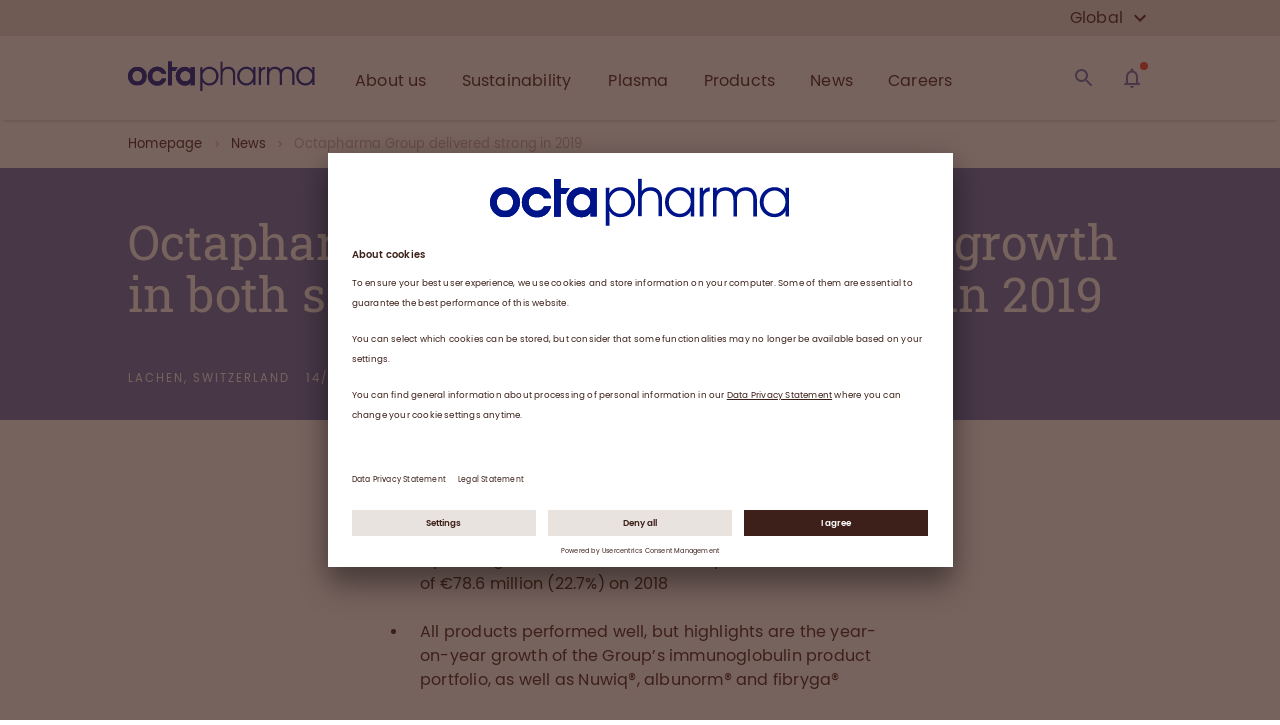

--- FILE ---
content_type: text/html; charset=utf-8
request_url: https://www.octapharma.com/news/press-release/2020/octapharma-group-delivered-strong-growth-in-both-sales-and-operating-income-in-2019
body_size: 56064
content:
<!DOCTYPE html><html><head><link rel="preconnect" href="//app.usercentrics.eu"/><link rel="preconnect" href="//api.usercentrics.eu"/><link rel="preload" href="//app.usercentrics.eu/browser-ui/latest/loader.js" as="script"/><script id="usercentrics-cmp" src="https://app.usercentrics.eu/browser-ui/latest/loader.js" data-version="preview" data-settings-id="kq9nssAfEDon1X" async=""></script><meta charSet="UTF-8"/><meta name="viewport" content="width=device-width, initial-scale=1"/><link rel="apple-touch-icon" sizes="180x180" href="/apple-touch-icon.png"/><link rel="icon" type="image/png" sizes="32x32" href="/favicon-32x32.png"/><link rel="icon" type="image/png" sizes="194x194" href="/favicon-194x194.png"/><link rel="icon" type="image/png" sizes="192x192" href="/android-chrome-192x192.png"/><link rel="icon" type="image/png" sizes="16x16" href="/favicon-16x16.png"/><link rel="manifest" href="/site.webmanifest" crossorigin="use-credentials"/><link rel="mask-icon" href="/safari-pinned-tab.svg" color="#22338b"/><meta name="msapplication-TileColor" content="#ffffff"/><meta name="msapplication-TileImage" content="/mstile-144x144.png"/><meta name="theme-color" content="#ffffff"/><meta name="sb-cv" content="1763604089"/><style>

@font-face {
font-display: swap;

    font-family: "Roboto Slab";
    src: url("/fonts/RobotoSlab-Regular.eot");
    src:
        url("/fonts/RobotoSlab-Regular.woff2") format("woff2"),
        url("/fonts/RobotoSlab-Regular.woff") format("woff");
}



@font-face {
font-display: swap;

    font-family: "Poppins";
    font-style: normal;
    font-weight: 400;
    src: url("/fonts/Poppins-400.eot");
    src:
        url("/fonts/Poppins-400.woff2") format("woff2"),
        url("/fonts/Poppins-400.woff") format("woff");
}



@font-face {
font-display: swap;

    font-family: "Poppins";
    font-style: normal;
    font-weight: 500;
    src: url("/fonts/Poppins-500.eot");
    src:
        url("/fonts/Poppins-500.woff2") format("woff2"),
        url("/fonts/Poppins-500.woff") format("woff");
}



@font-face {
font-display: swap;

    font-family: "Poppins";
    font-style: normal;
    font-weight: 600;
    src: url("/fonts/Poppins-600.eot");
    src:
        url("/fonts/Poppins-600.woff2") format("woff2"),
        url("/fonts/Poppins-600.woff") format("woff");
}
</style><title>Octapharma Group delivered strong in 2019</title><meta name="title" content="Octapharma Group delivered strong in 2019"/><meta name="description" content="Octapharma Group delivered strong in 2019"/><meta name="keywords" content="Annual report"/><meta name="publisher" content="Octapharma AG"/><meta name="robots" content="index,follow"/><meta property="og:type" content="article"/><meta property="og:title" content="Octapharma Group delivered strong in 2019"/><meta property="og:description" content="Octapharma Group delivered strong in 2019"/><meta property="og:url" content="https://www.octapharma.com/news/press-release/2020/octapharma-group-delivered-strong-growth-in-both-sales-and-operating-income-in-2019"/><meta property="og:site_name" content="Octapharma AG"/><meta property="og:image" content="https://img2.storyblok.com/1200x630/f/54881/1200x630/656f7e82c9/octapharma-share-1200x630.png"/><meta name="twitter:description" content="Octapharma Group delivered strong in 2019"/><meta name="twitter:title" content="Octapharma Group delivered strong in 2019"/><meta name="twitter:domain" content="Octapharma AG"/><meta name="twitter:image" content="https://img2.storyblok.com/1200x630/f/54881/1200x630/656f7e82c9/octapharma-share-1200x630.png"/><meta name="next-head-count" content="31"/><noscript data-n-css=""></noscript><link rel="preload" href="/_next/static/chunks/commons.3d55e6c32a26fa7750ea.js" as="script"/><link rel="preload" href="/_next/static/chunks/c8f7fe3b0e41be846d5687592cf2018ff6e22687.3db0068a410d22e54aa0.js" as="script"/><link rel="preload" href="/_next/static/chunks/218.2e581ae67008a65989f5.js" as="script"/><link rel="preload" href="/_next/static/chunks/217.cb3470d10ad7891ad7fc.js" as="script"/><link rel="preload" href="/_next/static/chunks/128.280fba272be846660066.js" as="script"/><link rel="preload" href="/_next/static/chunks/182.caff8e3641c8684fa178.js" as="script"/><link rel="preload" href="/_next/static/chunks/159.b4f222652b8be5fd3e01.js" as="script"/><link rel="preload" href="/_next/static/chunks/183.d761dce87d648da9cbae.js" as="script"/><link rel="preload" href="/_next/static/chunks/29107295.f66159e034173e8cf4fc.js" as="script"/><link rel="preload" href="/_next/static/chunks/241.8433ba40d73fc54e1b19.js" as="script"/><link rel="preload" href="/_next/static/chunks/142.bed4446c4a1cc3e8c836.js" as="script"/><link rel="preload" href="/_next/static/chunks/214.25c71c69f2a2eccfda9e.js" as="script"/><link rel="preload" href="/_next/static/chunks/44.5aabdc5a891cb1bef697.js" as="script"/><link rel="preload" href="/_next/static/chunks/main-0f58e855045ec2fd86d2.js" as="script"/><link rel="preload" href="/_next/static/chunks/webpack-3ba0c1c06f8d21845e0c.js" as="script"/><link rel="preload" href="/_next/static/chunks/framework.0a9157c61c3291148510.js" as="script"/><link rel="preload" href="/_next/static/chunks/commons.3d55e6c32a26fa7750ea.js" as="script"/><link rel="preload" href="/_next/static/chunks/077e5f8700d68d448c586023ec604cd63f24f3d8.e19ad47f0be39b0e2e2c.js" as="script"/><link rel="preload" href="/_next/static/chunks/f17f7b959290c811a0efe34e4f4d01547281acd8.96404c51835595b56b13.js" as="script"/><link rel="preload" href="/_next/static/chunks/pages/_app-e20164f68318ef5f30f1.js" as="script"/><link rel="preload" href="/_next/static/chunks/069bec23faff06f375bbd5bca2cdadc22398b02d.17b078c7f135ba338cc9.js" as="script"/><link rel="preload" href="/_next/static/chunks/pages/%5B...slug%5D-fe2c23552dcc52d68f40.js" as="script"/><style id="__jsx-1093056687">html{font-size:62.5%;}body{overflow-x:hidden;position:"relative";}#__next{min-height:100vh;height:100%;display:-webkit-box;display:-webkit-flex;display:-ms-flexbox;display:flex;-webkit-flex-direction:column;-ms-flex-direction:column;flex-direction:column;}</style><style id="jss-server-side">html {
  font-size: 62.5%;
  box-sizing: border-box;
  -webkit-font-smoothing: antialiased;
  -moz-osx-font-smoothing: grayscale;
}
*, *::before, *::after {
  box-sizing: inherit;
}
strong, b {
  font-weight: 700;
}
body {
  color: #3d2019;
  margin: 0;
  position: relative;
  font-size: 1.3rem;
  margin-top: 0rem;
  overflow-x: hidden;
  font-family: Poppins;
  font-weight: 400;
  line-height: 1.8rem;
  letter-spacing: 0.02rem;
  background-color: #ffffff;
}
@media (min-width:1px) {
  body {
    font-size: 1.3rem;
    line-height: 1.8rem;
    letter-spacing: 0.02rem;
  }
}
@media (min-width:480px) {
  body {
    font-size: 1.3rem;
    line-height: 1.8rem;
    letter-spacing: 0.02rem;
  }
}
@media (min-width:720px) {
  body {
    font-size: 1.3rem;
    line-height: 1.8rem;
    letter-spacing: 0.02rem;
  }
}
@media (min-width:1024px) {
  body {
    font-size: 1.4rem;
    line-height: 2.0rem;
    letter-spacing: 0.02rem;
  }
}
@media (min-width:1280px) {
  body {
    font-size: 1.4rem;
    line-height: 2.0rem;
    letter-spacing: 0.02rem;
  }
}
@media print {
  body {
    background-color: #fff;
  }
}
  body::backdrop {
    background-color: #ffffff;
  }
  #__next {
    height: 100%;
    display: flex;
    min-height: 100vh;
    flex-direction: column;
  }
  .MuiSvgIcon-root {
    fill: currentColor;
    width: 1em;
    height: 1em;
    display: inline-block;
    font-size: 2.4rem;
    transition: fill 200ms cubic-bezier(0.4, 0, 0.2, 1) 0ms;
    flex-shrink: 0;
    user-select: none;
  }
  .MuiSvgIcon-colorPrimary {
    color: #c3b3ac;
  }
  .MuiSvgIcon-colorSecondary {
    color: #a7c6ed;
  }
  .MuiSvgIcon-colorAction {
    color: rgba(0, 0, 0, 0.54);
  }
  .MuiSvgIcon-colorError {
    color: #f44336;
  }
  .MuiSvgIcon-colorDisabled {
    color: rgba(0, 0, 0, 0.26);
  }
  .MuiSvgIcon-fontSizeInherit {
    font-size: inherit;
  }
  .MuiSvgIcon-fontSizeSmall {
    font-size: 2rem;
  }
  .MuiSvgIcon-fontSizeLarge {
    font-size: 3.5rem;
  }
  .MuiGrid-container {
    width: 100%;
    display: flex;
    flex-wrap: wrap;
    box-sizing: border-box;
  }
  .MuiGrid-item {
    margin: 0;
    box-sizing: border-box;
  }
  .MuiGrid-zeroMinWidth {
    min-width: 0;
  }
  .MuiGrid-direction-xs-column {
    flex-direction: column;
  }
  .MuiGrid-direction-xs-column-reverse {
    flex-direction: column-reverse;
  }
  .MuiGrid-direction-xs-row-reverse {
    flex-direction: row-reverse;
  }
  .MuiGrid-wrap-xs-nowrap {
    flex-wrap: nowrap;
  }
  .MuiGrid-wrap-xs-wrap-reverse {
    flex-wrap: wrap-reverse;
  }
  .MuiGrid-align-items-xs-center {
    align-items: center;
  }
  .MuiGrid-align-items-xs-flex-start {
    align-items: flex-start;
  }
  .MuiGrid-align-items-xs-flex-end {
    align-items: flex-end;
  }
  .MuiGrid-align-items-xs-baseline {
    align-items: baseline;
  }
  .MuiGrid-align-content-xs-center {
    align-content: center;
  }
  .MuiGrid-align-content-xs-flex-start {
    align-content: flex-start;
  }
  .MuiGrid-align-content-xs-flex-end {
    align-content: flex-end;
  }
  .MuiGrid-align-content-xs-space-between {
    align-content: space-between;
  }
  .MuiGrid-align-content-xs-space-around {
    align-content: space-around;
  }
  .MuiGrid-justify-content-xs-center {
    justify-content: center;
  }
  .MuiGrid-justify-content-xs-flex-end {
    justify-content: flex-end;
  }
  .MuiGrid-justify-content-xs-space-between {
    justify-content: space-between;
  }
  .MuiGrid-justify-content-xs-space-around {
    justify-content: space-around;
  }
  .MuiGrid-justify-content-xs-space-evenly {
    justify-content: space-evenly;
  }
  .MuiGrid-spacing-xs-1 {
    width: calc(100% + 8px);
    margin: -4px;
  }
  .MuiGrid-spacing-xs-1 > .MuiGrid-item {
    padding: 4px;
  }
  .MuiGrid-spacing-xs-2 {
    width: calc(100% + 16px);
    margin: -8px;
  }
  .MuiGrid-spacing-xs-2 > .MuiGrid-item {
    padding: 8px;
  }
  .MuiGrid-spacing-xs-3 {
    width: calc(100% + 24px);
    margin: -12px;
  }
  .MuiGrid-spacing-xs-3 > .MuiGrid-item {
    padding: 12px;
  }
  .MuiGrid-spacing-xs-4 {
    width: calc(100% + 32px);
    margin: -16px;
  }
  .MuiGrid-spacing-xs-4 > .MuiGrid-item {
    padding: 16px;
  }
  .MuiGrid-spacing-xs-5 {
    width: calc(100% + 40px);
    margin: -20px;
  }
  .MuiGrid-spacing-xs-5 > .MuiGrid-item {
    padding: 20px;
  }
  .MuiGrid-spacing-xs-6 {
    width: calc(100% + 48px);
    margin: -24px;
  }
  .MuiGrid-spacing-xs-6 > .MuiGrid-item {
    padding: 24px;
  }
  .MuiGrid-spacing-xs-7 {
    width: calc(100% + 56px);
    margin: -28px;
  }
  .MuiGrid-spacing-xs-7 > .MuiGrid-item {
    padding: 28px;
  }
  .MuiGrid-spacing-xs-8 {
    width: calc(100% + 64px);
    margin: -32px;
  }
  .MuiGrid-spacing-xs-8 > .MuiGrid-item {
    padding: 32px;
  }
  .MuiGrid-spacing-xs-9 {
    width: calc(100% + 72px);
    margin: -36px;
  }
  .MuiGrid-spacing-xs-9 > .MuiGrid-item {
    padding: 36px;
  }
  .MuiGrid-spacing-xs-10 {
    width: calc(100% + 80px);
    margin: -40px;
  }
  .MuiGrid-spacing-xs-10 > .MuiGrid-item {
    padding: 40px;
  }
  .MuiGrid-grid-xs-auto {
    flex-grow: 0;
    max-width: none;
    flex-basis: auto;
  }
  .MuiGrid-grid-xs-true {
    flex-grow: 1;
    max-width: 100%;
    flex-basis: 0;
  }
  .MuiGrid-grid-xs-1 {
    flex-grow: 0;
    max-width: 8.333333%;
    flex-basis: 8.333333%;
  }
  .MuiGrid-grid-xs-2 {
    flex-grow: 0;
    max-width: 16.666667%;
    flex-basis: 16.666667%;
  }
  .MuiGrid-grid-xs-3 {
    flex-grow: 0;
    max-width: 25%;
    flex-basis: 25%;
  }
  .MuiGrid-grid-xs-4 {
    flex-grow: 0;
    max-width: 33.333333%;
    flex-basis: 33.333333%;
  }
  .MuiGrid-grid-xs-5 {
    flex-grow: 0;
    max-width: 41.666667%;
    flex-basis: 41.666667%;
  }
  .MuiGrid-grid-xs-6 {
    flex-grow: 0;
    max-width: 50%;
    flex-basis: 50%;
  }
  .MuiGrid-grid-xs-7 {
    flex-grow: 0;
    max-width: 58.333333%;
    flex-basis: 58.333333%;
  }
  .MuiGrid-grid-xs-8 {
    flex-grow: 0;
    max-width: 66.666667%;
    flex-basis: 66.666667%;
  }
  .MuiGrid-grid-xs-9 {
    flex-grow: 0;
    max-width: 75%;
    flex-basis: 75%;
  }
  .MuiGrid-grid-xs-10 {
    flex-grow: 0;
    max-width: 83.333333%;
    flex-basis: 83.333333%;
  }
  .MuiGrid-grid-xs-11 {
    flex-grow: 0;
    max-width: 91.666667%;
    flex-basis: 91.666667%;
  }
  .MuiGrid-grid-xs-12 {
    flex-grow: 0;
    max-width: 100%;
    flex-basis: 100%;
  }
@media (min-width:480px) {
  .MuiGrid-grid-sm-auto {
    flex-grow: 0;
    max-width: none;
    flex-basis: auto;
  }
  .MuiGrid-grid-sm-true {
    flex-grow: 1;
    max-width: 100%;
    flex-basis: 0;
  }
  .MuiGrid-grid-sm-1 {
    flex-grow: 0;
    max-width: 8.333333%;
    flex-basis: 8.333333%;
  }
  .MuiGrid-grid-sm-2 {
    flex-grow: 0;
    max-width: 16.666667%;
    flex-basis: 16.666667%;
  }
  .MuiGrid-grid-sm-3 {
    flex-grow: 0;
    max-width: 25%;
    flex-basis: 25%;
  }
  .MuiGrid-grid-sm-4 {
    flex-grow: 0;
    max-width: 33.333333%;
    flex-basis: 33.333333%;
  }
  .MuiGrid-grid-sm-5 {
    flex-grow: 0;
    max-width: 41.666667%;
    flex-basis: 41.666667%;
  }
  .MuiGrid-grid-sm-6 {
    flex-grow: 0;
    max-width: 50%;
    flex-basis: 50%;
  }
  .MuiGrid-grid-sm-7 {
    flex-grow: 0;
    max-width: 58.333333%;
    flex-basis: 58.333333%;
  }
  .MuiGrid-grid-sm-8 {
    flex-grow: 0;
    max-width: 66.666667%;
    flex-basis: 66.666667%;
  }
  .MuiGrid-grid-sm-9 {
    flex-grow: 0;
    max-width: 75%;
    flex-basis: 75%;
  }
  .MuiGrid-grid-sm-10 {
    flex-grow: 0;
    max-width: 83.333333%;
    flex-basis: 83.333333%;
  }
  .MuiGrid-grid-sm-11 {
    flex-grow: 0;
    max-width: 91.666667%;
    flex-basis: 91.666667%;
  }
  .MuiGrid-grid-sm-12 {
    flex-grow: 0;
    max-width: 100%;
    flex-basis: 100%;
  }
}
@media (min-width:720px) {
  .MuiGrid-grid-md-auto {
    flex-grow: 0;
    max-width: none;
    flex-basis: auto;
  }
  .MuiGrid-grid-md-true {
    flex-grow: 1;
    max-width: 100%;
    flex-basis: 0;
  }
  .MuiGrid-grid-md-1 {
    flex-grow: 0;
    max-width: 8.333333%;
    flex-basis: 8.333333%;
  }
  .MuiGrid-grid-md-2 {
    flex-grow: 0;
    max-width: 16.666667%;
    flex-basis: 16.666667%;
  }
  .MuiGrid-grid-md-3 {
    flex-grow: 0;
    max-width: 25%;
    flex-basis: 25%;
  }
  .MuiGrid-grid-md-4 {
    flex-grow: 0;
    max-width: 33.333333%;
    flex-basis: 33.333333%;
  }
  .MuiGrid-grid-md-5 {
    flex-grow: 0;
    max-width: 41.666667%;
    flex-basis: 41.666667%;
  }
  .MuiGrid-grid-md-6 {
    flex-grow: 0;
    max-width: 50%;
    flex-basis: 50%;
  }
  .MuiGrid-grid-md-7 {
    flex-grow: 0;
    max-width: 58.333333%;
    flex-basis: 58.333333%;
  }
  .MuiGrid-grid-md-8 {
    flex-grow: 0;
    max-width: 66.666667%;
    flex-basis: 66.666667%;
  }
  .MuiGrid-grid-md-9 {
    flex-grow: 0;
    max-width: 75%;
    flex-basis: 75%;
  }
  .MuiGrid-grid-md-10 {
    flex-grow: 0;
    max-width: 83.333333%;
    flex-basis: 83.333333%;
  }
  .MuiGrid-grid-md-11 {
    flex-grow: 0;
    max-width: 91.666667%;
    flex-basis: 91.666667%;
  }
  .MuiGrid-grid-md-12 {
    flex-grow: 0;
    max-width: 100%;
    flex-basis: 100%;
  }
}
@media (min-width:1024px) {
  .MuiGrid-grid-lg-auto {
    flex-grow: 0;
    max-width: none;
    flex-basis: auto;
  }
  .MuiGrid-grid-lg-true {
    flex-grow: 1;
    max-width: 100%;
    flex-basis: 0;
  }
  .MuiGrid-grid-lg-1 {
    flex-grow: 0;
    max-width: 8.333333%;
    flex-basis: 8.333333%;
  }
  .MuiGrid-grid-lg-2 {
    flex-grow: 0;
    max-width: 16.666667%;
    flex-basis: 16.666667%;
  }
  .MuiGrid-grid-lg-3 {
    flex-grow: 0;
    max-width: 25%;
    flex-basis: 25%;
  }
  .MuiGrid-grid-lg-4 {
    flex-grow: 0;
    max-width: 33.333333%;
    flex-basis: 33.333333%;
  }
  .MuiGrid-grid-lg-5 {
    flex-grow: 0;
    max-width: 41.666667%;
    flex-basis: 41.666667%;
  }
  .MuiGrid-grid-lg-6 {
    flex-grow: 0;
    max-width: 50%;
    flex-basis: 50%;
  }
  .MuiGrid-grid-lg-7 {
    flex-grow: 0;
    max-width: 58.333333%;
    flex-basis: 58.333333%;
  }
  .MuiGrid-grid-lg-8 {
    flex-grow: 0;
    max-width: 66.666667%;
    flex-basis: 66.666667%;
  }
  .MuiGrid-grid-lg-9 {
    flex-grow: 0;
    max-width: 75%;
    flex-basis: 75%;
  }
  .MuiGrid-grid-lg-10 {
    flex-grow: 0;
    max-width: 83.333333%;
    flex-basis: 83.333333%;
  }
  .MuiGrid-grid-lg-11 {
    flex-grow: 0;
    max-width: 91.666667%;
    flex-basis: 91.666667%;
  }
  .MuiGrid-grid-lg-12 {
    flex-grow: 0;
    max-width: 100%;
    flex-basis: 100%;
  }
}
@media (min-width:1280px) {
  .MuiGrid-grid-xl-auto {
    flex-grow: 0;
    max-width: none;
    flex-basis: auto;
  }
  .MuiGrid-grid-xl-true {
    flex-grow: 1;
    max-width: 100%;
    flex-basis: 0;
  }
  .MuiGrid-grid-xl-1 {
    flex-grow: 0;
    max-width: 8.333333%;
    flex-basis: 8.333333%;
  }
  .MuiGrid-grid-xl-2 {
    flex-grow: 0;
    max-width: 16.666667%;
    flex-basis: 16.666667%;
  }
  .MuiGrid-grid-xl-3 {
    flex-grow: 0;
    max-width: 25%;
    flex-basis: 25%;
  }
  .MuiGrid-grid-xl-4 {
    flex-grow: 0;
    max-width: 33.333333%;
    flex-basis: 33.333333%;
  }
  .MuiGrid-grid-xl-5 {
    flex-grow: 0;
    max-width: 41.666667%;
    flex-basis: 41.666667%;
  }
  .MuiGrid-grid-xl-6 {
    flex-grow: 0;
    max-width: 50%;
    flex-basis: 50%;
  }
  .MuiGrid-grid-xl-7 {
    flex-grow: 0;
    max-width: 58.333333%;
    flex-basis: 58.333333%;
  }
  .MuiGrid-grid-xl-8 {
    flex-grow: 0;
    max-width: 66.666667%;
    flex-basis: 66.666667%;
  }
  .MuiGrid-grid-xl-9 {
    flex-grow: 0;
    max-width: 75%;
    flex-basis: 75%;
  }
  .MuiGrid-grid-xl-10 {
    flex-grow: 0;
    max-width: 83.333333%;
    flex-basis: 83.333333%;
  }
  .MuiGrid-grid-xl-11 {
    flex-grow: 0;
    max-width: 91.666667%;
    flex-basis: 91.666667%;
  }
  .MuiGrid-grid-xl-12 {
    flex-grow: 0;
    max-width: 100%;
    flex-basis: 100%;
  }
}
  .MuiTypography-root {
    margin: 0;
  }
  .MuiTypography-root a {
    text-decoration: none;
  }
  .MuiTypography-root a:hover {
    text-decoration: none;
  }
  .MuiTypography-body2 {
    font-size: 1.3rem;
    margin-top: 0rem;
    font-family: Poppins;
    font-weight: 400;
    line-height: 1.8rem;
    letter-spacing: 0.02rem;
  }
@media (min-width:1px) {
  .MuiTypography-body2 {
    font-size: 1.3rem;
    line-height: 1.8rem;
    letter-spacing: 0.02rem;
  }
}
@media (min-width:480px) {
  .MuiTypography-body2 {
    font-size: 1.3rem;
    line-height: 1.8rem;
    letter-spacing: 0.02rem;
  }
}
@media (min-width:720px) {
  .MuiTypography-body2 {
    font-size: 1.3rem;
    line-height: 1.8rem;
    letter-spacing: 0.02rem;
  }
}
@media (min-width:1024px) {
  .MuiTypography-body2 {
    font-size: 1.4rem;
    line-height: 2.0rem;
    letter-spacing: 0.02rem;
  }
}
@media (min-width:1280px) {
  .MuiTypography-body2 {
    font-size: 1.4rem;
    line-height: 2.0rem;
    letter-spacing: 0.02rem;
  }
}
  .MuiTypography-body1 {
    font-size: 1.4rem;
    margin-top: 0rem;
    font-family: Poppins;
    font-weight: 400;
    line-height: 2.2rem;
    letter-spacing: 0.02rem;
  }
@media (min-width:1px) {
  .MuiTypography-body1 {
    font-size: 1.4rem;
    line-height: 2.2rem;
    letter-spacing: 0.02rem;
  }
}
@media (min-width:480px) {
  .MuiTypography-body1 {
    font-size: 1.4rem;
    line-height: 2.2rem;
    letter-spacing: 0.02rem;
  }
}
@media (min-width:720px) {
  .MuiTypography-body1 {
    font-size: 1.5rem;
    line-height: 2.3rem;
    letter-spacing: 0.02rem;
  }
}
@media (min-width:1024px) {
  .MuiTypography-body1 {
    font-size: 1.6rem;
    line-height: 2.4rem;
    letter-spacing: 0.02rem;
  }
}
@media (min-width:1280px) {
  .MuiTypography-body1 {
    font-size: 1.6rem;
    line-height: 2.4rem;
    letter-spacing: 0.02rem;
  }
}
  .MuiTypography-caption {
    font-size: 1.2rem;
    margin-top: 0rem;
    font-family: Poppins;
    font-weight: 400;
    line-height: 1.4rem;
    margin-bottom: 0rem;
  }
@media (min-width:1px) {
  .MuiTypography-caption {
    font-size: 1.2rem;
    line-height: 1.4rem;
    margin-bottom: 0rem;
  }
}
@media (min-width:480px) {
  .MuiTypography-caption {
    font-size: 1.2rem;
    line-height: 1.4rem;
    margin-bottom: 0rem;
  }
}
@media (min-width:720px) {
  .MuiTypography-caption {
    font-size: 1.3rem;
    line-height: 1.6rem;
    margin-bottom: 0rem;
  }
}
@media (min-width:1024px) {
  .MuiTypography-caption {
    font-size: 1.3rem;
    line-height: 1.6rem;
    margin-bottom: 0rem;
  }
}
@media (min-width:1280px) {
  .MuiTypography-caption {
    font-size: 1.3rem;
    line-height: 1.6rem;
    margin-bottom: 0rem;
  }
}
  .MuiTypography-button {
    font-size: 1.2rem;
    font-family: Poppins;
    font-weight: 500;
    line-height: 1.75;
    letter-spacing: 0.08rem;
    text-transform: uppercase;
  }
@media (min-width:1px) {
  .MuiTypography-button {
    font-size: 1.2rem;
    letter-spacing: 0.08rem;
  }
}
@media (min-width:480px) {
  .MuiTypography-button {
    font-size: 1.2rem;
    letter-spacing: 0.08rem;
  }
}
@media (min-width:720px) {
  .MuiTypography-button {
    font-size: 1.3rem;
    letter-spacing: 0.1rem;
  }
}
@media (min-width:1024px) {
  .MuiTypography-button {
    font-size: 1.4rem;
    letter-spacing: 0.1rem;
  }
}
@media (min-width:1280px) {
  .MuiTypography-button {
    font-size: 1.4rem;
    letter-spacing: 0.1rem;
  }
}
  .MuiTypography-h1 {
    font-size: 3.6rem;
    margin-top: 0rem;
    font-family: Roboto Slab;
    font-weight: 300;
    line-height: 3.8rem;
    margin-bottom: 1.6rem;
  }
@media (min-width:1px) {
  .MuiTypography-h1 {
    font-size: 3.6rem;
    line-height: 3.8rem;
    margin-bottom: 1.6rem;
  }
}
@media (min-width:480px) {
  .MuiTypography-h1 {
    font-size: 4rem;
    line-height: 4.4rem;
    margin-bottom: 1.6rem;
  }
}
@media (min-width:720px) {
  .MuiTypography-h1 {
    font-size: 4rem;
    line-height: 4.4rem;
    margin-bottom: 1.6rem;
  }
}
@media (min-width:1024px) {
  .MuiTypography-h1 {
    font-size: 5.0rem;
    line-height: 5.2rem;
    margin-bottom: 2.4rem;
  }
}
@media (min-width:1280px) {
  .MuiTypography-h1 {
    font-size: 5.8rem;
    line-height: 6.2rem;
    margin-bottom: 2.4rem;
  }
}
  .MuiTypography-h2 {
    font-size: 3.2rem;
    margin-top: 0rem;
    font-family: Roboto Slab;
    font-weight: 300;
    line-height: 3.6rem;
    margin-bottom: 1.6rem;
  }
@media (min-width:1px) {
  .MuiTypography-h2 {
    font-size: 3.2rem;
    line-height: 3.6rem;
    margin-bottom: 1.6rem;
  }
}
@media (min-width:480px) {
  .MuiTypography-h2 {
    font-size: 3.2rem;
    line-height: 3.6rem;
    margin-bottom: 1.6rem;
  }
}
@media (min-width:720px) {
  .MuiTypography-h2 {
    font-size: 3.6rem;
    line-height: 4.0rem;
    margin-bottom: 1.6rem;
  }
}
@media (min-width:1024px) {
  .MuiTypography-h2 {
    font-size: 4.4rem;
    line-height: 4.8rem;
    margin-bottom: 2.4rem;
  }
}
@media (min-width:1280px) {
  .MuiTypography-h2 {
    font-size: 4.8rem;
    line-height: 5.2rem;
    margin-bottom: 2.4rem;
  }
}
  .MuiTypography-h3 {
    font-size: 2.8rem;
    margin-top: 0rem;
    font-family: Roboto Slab;
    font-weight: 400;
    line-height: 3.2rem;
    margin-bottom: 1.6rem;
  }
@media (min-width:1px) {
  .MuiTypography-h3 {
    font-size: 2.8rem;
    line-height: 3.2rem;
    margin-bottom: 1.6rem;
  }
}
@media (min-width:480px) {
  .MuiTypography-h3 {
    font-size: 2.8rem;
    line-height: 3.2rem;
    margin-bottom: 1.6rem;
  }
}
@media (min-width:720px) {
  .MuiTypography-h3 {
    font-size: 3.2rem;
    line-height: 3.6rem;
    margin-bottom: 1.6rem;
  }
}
@media (min-width:1024px) {
  .MuiTypography-h3 {
    font-size: 3.4rem;
    line-height: 3.8rem;
    margin-bottom: 1.6rem;
  }
}
@media (min-width:1280px) {
  .MuiTypography-h3 {
    font-size: 3.8rem;
    line-height: 4.0rem;
    margin-bottom: 1.6rem;
  }
}
  .MuiTypography-h4 {
    font-size: 1.6rem;
    margin-top: 0rem;
    font-family: Poppins;
    font-weight: 500;
    line-height: 2rem;
    margin-bottom: 1.6rem;
  }
@media (min-width:1px) {
  .MuiTypography-h4 {
    font-size: 1.6rem;
    line-height: 2rem;
    margin-bottom: 1.6rem;
  }
}
@media (min-width:480px) {
  .MuiTypography-h4 {
    font-size: 1.6rem;
    line-height: 2rem;
    margin-bottom: 1.6rem;
  }
}
@media (min-width:720px) {
  .MuiTypography-h4 {
    font-size: 1.8rem;
    line-height: 2.2rem;
    margin-bottom: 1.6rem;
  }
}
@media (min-width:1024px) {
  .MuiTypography-h4 {
    font-size: 1.8rem;
    line-height: 2.2rem;
    margin-bottom: 1.6rem;
  }
}
@media (min-width:1280px) {
  .MuiTypography-h4 {
    font-size: 2.0rem;
    line-height: 2.4rem;
    margin-bottom: 1.6rem;
  }
}
  .MuiTypography-h5 {
    font-size: 1.5rem;
    margin-top: 0rem;
    font-family: Poppins;
    font-weight: 500;
    line-height: 1.8rem;
    margin-bottom: 1.6rem;
  }
@media (min-width:1px) {
  .MuiTypography-h5 {
    font-size: 1.5rem;
    line-height: 1.8rem;
    margin-bottom: 1.6rem;
  }
}
@media (min-width:480px) {
  .MuiTypography-h5 {
    font-size: 1.5rem;
    line-height: 1.8rem;
    margin-bottom: 1.6rem;
  }
}
@media (min-width:720px) {
  .MuiTypography-h5 {
    font-size: 1.6rem;
    line-height: 2.0rem;
    margin-bottom: 1.6rem;
  }
}
@media (min-width:1024px) {
  .MuiTypography-h5 {
    font-size: 1.8rem;
    line-height: 2.2rem;
    margin-bottom: 0.8rem;
  }
}
@media (min-width:1280px) {
  .MuiTypography-h5 {
    font-size: 1.8rem;
    line-height: 2.2rem;
    margin-bottom: 0.8rem;
  }
}
  .MuiTypography-h6 {
    font-size: 1.4rem;
    margin-top: 0rem;
    font-family: Poppins;
    font-weight: 500;
    line-height: 1.6rem;
    margin-bottom: 1.6rem;
  }
@media (min-width:1px) {
  .MuiTypography-h6 {
    font-size: 1.4rem;
    line-height: 1.6rem;
    margin-bottom: 1.6rem;
  }
}
@media (min-width:480px) {
  .MuiTypography-h6 {
    font-size: 1.4rem;
    line-height: 1.6rem;
    margin-bottom: 1.6rem;
  }
}
@media (min-width:720px) {
  .MuiTypography-h6 {
    font-size: 1.5rem;
    line-height: 1.8rem;
    margin-bottom: 1.6rem;
  }
}
@media (min-width:1024px) {
  .MuiTypography-h6 {
    font-size: 1.6rem;
    line-height: 2.0rem;
    margin-bottom: 0.8rem;
  }
}
@media (min-width:1280px) {
  .MuiTypography-h6 {
    font-size: 1.6rem;
    line-height: 2.0rem;
    margin-bottom: 0.8rem;
  }
}
  .MuiTypography-subtitle1 {
    font-size: 1.6rem;
    font-family: Roboto Slab,Poppins;
    font-weight: 400;
    line-height: 1.75;
  }
  .MuiTypography-subtitle2 {
    font-size: 1.4rem;
    margin-top: 0rem;
    font-family: Poppins;
    font-weight: 500;
    line-height: 2.0rem;
    margin-bottom: 0rem;
  }
@media (min-width:1px) {
  .MuiTypography-subtitle2 {
    font-size: 1.4rem;
    line-height: 2.0rem;
    margin-bottom: 0rem;
  }
}
@media (min-width:480px) {
  .MuiTypography-subtitle2 {
    font-size: 1.4rem;
    line-height: 2.0rem;
    margin-bottom: 0rem;
  }
}
@media (min-width:720px) {
  .MuiTypography-subtitle2 {
    font-size: 1.4rem;
    line-height: 2.0rem;
    margin-bottom: 0rem;
  }
}
@media (min-width:1024px) {
  .MuiTypography-subtitle2 {
    font-size: 1.4rem;
    line-height: 2.0rem;
    margin-bottom: 0rem;
  }
}
@media (min-width:1280px) {
  .MuiTypography-subtitle2 {
    font-size: 1.4rem;
    line-height: 2.0rem;
    margin-bottom: 0rem;
  }
}
  .MuiTypography-overline {
    font-size: 1.15rem;
    margin-top: 0rem;
    font-family: Poppins;
    font-weight: 400;
    line-height: 1.4rem;
    margin-bottom: 1.6rem;
    letter-spacing: 0.2rem;
    text-transform: uppercase;
  }
@media (min-width:1px) {
  .MuiTypography-overline {
    font-size: 1.15rem;
    line-height: 1.4rem;
    margin-bottom: 1.6rem;
    letter-spacing: 0.2rem;
  }
}
@media (min-width:480px) {
  .MuiTypography-overline {
    font-size: 1.15rem;
    line-height: 1.4rem;
    margin-bottom: 1.6rem;
    letter-spacing: 0.2rem;
  }
}
@media (min-width:720px) {
  .MuiTypography-overline {
    font-size: 1.15rem;
    line-height: 1.4rem;
    margin-bottom: 1.6rem;
    letter-spacing: 0.2rem;
  }
}
@media (min-width:1024px) {
  .MuiTypography-overline {
    font-size: 1.15rem;
    line-height: 1.4rem;
    margin-bottom: 1.6rem;
    letter-spacing: 0.2rem;
  }
}
@media (min-width:1280px) {
  .MuiTypography-overline {
    font-size: 1.15rem;
    line-height: 1.4rem;
    margin-bottom: 1.6rem;
    letter-spacing: 0.2rem;
  }
}
  .MuiTypography-srOnly {
    width: 1px;
    height: 1px;
    overflow: hidden;
    position: absolute;
  }
  .MuiTypography-alignLeft {
    text-align: left;
  }
  .MuiTypography-alignCenter {
    text-align: center;
  }
  .MuiTypography-alignRight {
    text-align: right;
  }
  .MuiTypography-alignJustify {
    text-align: justify;
  }
  .MuiTypography-noWrap {
    overflow: hidden;
    white-space: nowrap;
    text-overflow: ellipsis;
  }
  .MuiTypography-gutterBottom {
    margin-bottom: 0.35em;
  }
  .MuiTypography-paragraph {
    margin-bottom: 16px;
  }
  .MuiTypography-colorInherit {
    color: inherit;
  }
  .MuiTypography-colorPrimary {
    color: #c3b3ac;
  }
  .MuiTypography-colorSecondary {
    color: #a7c6ed;
  }
  .MuiTypography-colorTextPrimary {
    color: #3d2019;
  }
  .MuiTypography-colorTextSecondary {
    color: #ffffff;
  }
  .MuiTypography-colorError {
    color: #f44336;
  }
  .MuiTypography-displayInline {
    display: inline;
  }
  .MuiTypography-displayBlock {
    display: block;
  }
  .MuiCollapse-root {
    height: 0;
    overflow: hidden;
    transition: height 300ms cubic-bezier(0.4, 0, 0.2, 1) 0ms;
  }
  .MuiCollapse-entered {
    height: auto;
    overflow: visible;
  }
  .MuiCollapse-hidden {
    visibility: hidden;
  }
  .MuiCollapse-wrapper {
    display: flex;
  }
  .MuiCollapse-wrapperInner {
    width: 100%;
  }
  .MuiPaper-root {
    color: #3d2019;
    transition: box-shadow 300ms cubic-bezier(0.4, 0, 0.2, 1) 0ms;
    background-color: #fff;
  }
  .MuiPaper-rounded {
    border-radius: 4px;
  }
  .MuiPaper-outlined {
    border: 1px solid #e9e3e0;
  }
  .MuiPaper-elevation0 {
    box-shadow: none;
  }
  .MuiPaper-elevation1 {
    box-shadow: 0px 1px 3px 0px rgba(0, 0, 0, 0.2);
  }
  .MuiPaper-elevation2 {
    box-shadow: 0px 2px 6px 0px rgba(0, 0, 0, 0.2);
  }
  .MuiPaper-elevation3 {
    box-shadow: 0px 3px 9px 0px rgba(0, 0, 0, 0.2);
  }
  .MuiPaper-elevation4 {
    box-shadow: 0px 4px 12px 0px rgba(0, 0, 0, 0.2);
  }
  .MuiPaper-elevation5 {
    box-shadow: 0px 5px 15px 0px rgba(0, 0, 0, 0.2);
  }
  .MuiPaper-elevation6 {
    box-shadow: 0px 6px 18px 0px rgba(0, 0, 0, 0.2);
  }
  .MuiPaper-elevation7 {
    box-shadow: 0px 7px 21px 0px rgba(0, 0, 0, 0.2);
  }
  .MuiPaper-elevation8 {
    box-shadow: 0px 8px 24px 0px rgba(0, 0, 0, 0.2);
  }
  .MuiPaper-elevation9 {
    box-shadow: 0px 9px 27px 0px rgba(0, 0, 0, 0.2);
  }
  .MuiPaper-elevation10 {
    box-shadow: 0px 10px 30px 0px rgba(0, 0, 0, 0.2);
  }
  .MuiPaper-elevation11 {
    box-shadow: 0px 11px 33px 0px rgba(0, 0, 0, 0.2);
  }
  .MuiPaper-elevation12 {
    box-shadow: 0px 12px 36px 0px rgba(0, 0, 0, 0.2);
  }
  .MuiPaper-elevation13 {
    box-shadow: 0px 13px 39px 0px rgba(0, 0, 0, 0.2);
  }
  .MuiPaper-elevation14 {
    box-shadow: 0px 14px 42px 0px rgba(0, 0, 0, 0.2);
  }
  .MuiPaper-elevation15 {
    box-shadow: 0px 15px 45px 0px rgba(0, 0, 0, 0.2);
  }
  .MuiPaper-elevation16 {
    box-shadow: 0px 16px 48px 0px rgba(0, 0, 0, 0.2);
  }
  .MuiPaper-elevation17 {
    box-shadow: 0px 17px 51px 0px rgba(0, 0, 0, 0.2);
  }
  .MuiPaper-elevation18 {
    box-shadow: 0px 18px 54px 0px rgba(0, 0, 0, 0.2);
  }
  .MuiPaper-elevation19 {
    box-shadow: 0px 19px 57px 0px rgba(0, 0, 0, 0.2);
  }
  .MuiPaper-elevation20 {
    box-shadow: 0px 20px 60px 0px rgba(0, 0, 0, 0.2);
  }
  .MuiPaper-elevation21 {
    box-shadow: 0px 21px 63px 0px rgba(0, 0, 0, 0.2);
  }
  .MuiPaper-elevation22 {
    box-shadow: 0px 22px 66px 0px rgba(0, 0, 0, 0.2);
  }
  .MuiPaper-elevation23 {
    box-shadow: 0px 23px 69px 0px rgba(0, 0, 0, 0.2);
  }
  .MuiPaper-elevation24 {
    box-shadow: 0px 24px 72px 0px rgba(0, 0, 0, 0.2);
  }
  .MuiButtonBase-root {
    color: inherit;
    border: 0;
    cursor: pointer;
    margin: 0;
    display: inline-flex;
    outline: 0;
    padding: 0;
    position: relative;
    align-items: center;
    user-select: none;
    border-radius: 0;
    vertical-align: middle;
    -moz-appearance: none;
    justify-content: center;
    text-decoration: none;
    background-color: transparent;
    -webkit-appearance: none;
    -webkit-tap-highlight-color: transparent;
  }
  .MuiButtonBase-root::-moz-focus-inner {
    border-style: none;
  }
  .MuiButtonBase-root.Mui-disabled {
    cursor: default;
    pointer-events: none;
  }
@media print {
  .MuiButtonBase-root {
    color-adjust: exact;
  }
}
  .MuiIconButton-root {
    flex: 0 0 auto;
    color: rgba(0, 0, 0, 0.54);
    padding: 12px;
    overflow: visible;
    font-size: 2.4rem;
    text-align: center;
    transition: background-color 150ms cubic-bezier(0.4, 0, 0.2, 1) 0ms;
    border-radius: 50%;
  }
  .MuiIconButton-root:hover {
    background-color: transparent;
  }
  .MuiIconButton-root.Mui-disabled {
    color: rgba(0, 0, 0, 0.26);
    background-color: transparent;
  }
@media (hover: none) {
  .MuiIconButton-root:hover {
    background-color: transparent;
  }
}
  .MuiIconButton-edgeStart {
    margin-left: -12px;
  }
  .MuiIconButton-sizeSmall.MuiIconButton-edgeStart {
    margin-left: -3px;
  }
  .MuiIconButton-edgeEnd {
    margin-right: -12px;
  }
  .MuiIconButton-sizeSmall.MuiIconButton-edgeEnd {
    margin-right: -3px;
  }
  .MuiIconButton-colorInherit {
    color: inherit;
  }
  .MuiIconButton-colorPrimary {
    color: #c3b3ac;
  }
  .MuiIconButton-colorPrimary:hover {
    background-color: rgba(195, 179, 172, 0.04);
  }
@media (hover: none) {
  .MuiIconButton-colorPrimary:hover {
    background-color: transparent;
  }
}
  .MuiIconButton-colorSecondary {
    color: #a7c6ed;
  }
  .MuiIconButton-colorSecondary:hover {
    background-color: rgba(167, 198, 237, 0.04);
  }
@media (hover: none) {
  .MuiIconButton-colorSecondary:hover {
    background-color: transparent;
  }
}
  .MuiIconButton-sizeSmall {
    padding: 3px;
    font-size: 1.8rem;
  }
  .MuiIconButton-label {
    width: 100%;
    display: flex;
    align-items: inherit;
    justify-content: inherit;
  }
  .MuiAppBar-root {
    width: 100%;
    display: flex;
    z-index: 1100;
    box-sizing: border-box;
    flex-shrink: 0;
    flex-direction: column;
  }
  .MuiAppBar-positionFixed {
    top: 0;
    left: auto;
    right: 0;
    position: fixed;
  }
@media print {
  .MuiAppBar-positionFixed {
    position: absolute;
  }
}
  .MuiAppBar-positionAbsolute {
    top: 0;
    left: auto;
    right: 0;
    position: absolute;
  }
  .MuiAppBar-positionSticky {
    top: 0;
    left: auto;
    right: 0;
    position: sticky;
  }
  .MuiAppBar-positionStatic {
    position: static;
  }
  .MuiAppBar-positionRelative {
    position: relative;
  }
  .MuiAppBar-colorDefault {
    color: rgba(0, 0, 0, 0.87);
    background-color: #f5f5f5;
  }
  .MuiAppBar-colorPrimary {
    color: rgba(0, 0, 0, 0.87);
    background-color: #c3b3ac;
  }
  .MuiAppBar-colorSecondary {
    color: rgba(0, 0, 0, 0.87);
    background-color: #a7c6ed;
  }
  .MuiAppBar-colorInherit {
    color: inherit;
  }
  .MuiAppBar-colorTransparent {
    color: inherit;
    background-color: transparent;
  }
  .MuiButton-root {
    color: #3d2019;
    padding: 6px 16px;
    font-size: 1.2rem;
    min-width: 64px;
    box-sizing: border-box;
    transition: background-color 250ms cubic-bezier(0.4, 0, 0.2, 1) 0ms,box-shadow 250ms cubic-bezier(0.4, 0, 0.2, 1) 0ms,border 250ms cubic-bezier(0.4, 0, 0.2, 1) 0ms;
    font-family: Poppins;
    font-weight: 500;
    line-height: 1.75;
    border-radius: 4px;
    letter-spacing: 0.08rem;
    text-transform: uppercase;
  }
@media (min-width:1px) {
  .MuiButton-root {
    font-size: 1.2rem;
    letter-spacing: 0.08rem;
  }
}
@media (min-width:480px) {
  .MuiButton-root {
    font-size: 1.2rem;
    letter-spacing: 0.08rem;
  }
}
@media (min-width:720px) {
  .MuiButton-root {
    font-size: 1.3rem;
    letter-spacing: 0.1rem;
  }
}
@media (min-width:1024px) {
  .MuiButton-root {
    font-size: 1.4rem;
    letter-spacing: 0.1rem;
  }
}
@media (min-width:1280px) {
  .MuiButton-root {
    font-size: 1.4rem;
    letter-spacing: 0.1rem;
  }
}
  .MuiButton-root:hover {
    text-decoration: none;
    background-color: rgba(61, 32, 25, 0.04);
  }
  .MuiButton-root.Mui-disabled {
    color: rgba(0, 0, 0, 0.26);
  }
@media (hover: none) {
  .MuiButton-root:hover {
    background-color: transparent;
  }
}
  .MuiButton-root:hover.Mui-disabled {
    background-color: transparent;
  }
  .MuiButton-label {
    width: 100%;
    display: inherit;
    font-size: 1.2rem;
    align-items: inherit;
    font-family: Poppins;
    font-weight: 500;
    letter-spacing: 0.08rem;
    justify-content: inherit;
  }
@media (min-width:1px) {
  .MuiButton-label {
    font-size: 1.2rem;
    letter-spacing: 0.08rem;
  }
}
@media (min-width:480px) {
  .MuiButton-label {
    font-size: 1.2rem;
    letter-spacing: 0.08rem;
  }
}
@media (min-width:720px) {
  .MuiButton-label {
    font-size: 1.3rem;
    letter-spacing: 0.1rem;
  }
}
@media (min-width:1024px) {
  .MuiButton-label {
    font-size: 1.4rem;
    letter-spacing: 0.1rem;
  }
}
@media (min-width:1280px) {
  .MuiButton-label {
    font-size: 1.4rem;
    letter-spacing: 0.1rem;
  }
}
  .MuiButton-text {
    padding: 6px 8px;
  }
  .MuiButton-textPrimary {
    color: #c3b3ac;
  }
  .MuiButton-textPrimary:hover {
    background-color: rgba(195, 179, 172, 0.04);
  }
@media (hover: none) {
  .MuiButton-textPrimary:hover {
    background-color: transparent;
  }
}
  .MuiButton-textSecondary {
    color: #a7c6ed;
  }
  .MuiButton-textSecondary:hover {
    background-color: rgba(167, 198, 237, 0.04);
  }
@media (hover: none) {
  .MuiButton-textSecondary:hover {
    background-color: transparent;
  }
}
  .MuiButton-outlined {
    border: 1px solid rgba(0, 0, 0, 0.23);
    padding: 5px 15px;
  }
  .MuiButton-outlined.Mui-disabled {
    border: 1px solid rgba(0, 0, 0, 0.12);
  }
  .MuiButton-outlinedPrimary {
    color: #c3b3ac;
    border: 1px solid rgba(195, 179, 172, 0.5);
  }
  .MuiButton-outlinedPrimary:hover {
    border: 1px solid #c3b3ac;
    background-color: rgba(195, 179, 172, 0.04);
  }
@media (hover: none) {
  .MuiButton-outlinedPrimary:hover {
    background-color: transparent;
  }
}
  .MuiButton-outlinedSecondary {
    color: #a7c6ed;
    border: 1px solid rgba(167, 198, 237, 0.5);
  }
  .MuiButton-outlinedSecondary:hover {
    border: 1px solid #a7c6ed;
    background-color: rgba(167, 198, 237, 0.04);
  }
  .MuiButton-outlinedSecondary.Mui-disabled {
    border: 1px solid rgba(0, 0, 0, 0.26);
  }
@media (hover: none) {
  .MuiButton-outlinedSecondary:hover {
    background-color: transparent;
  }
}
  .MuiButton-contained {
    color: rgba(0, 0, 0, 0.87);
    box-shadow: none;
    background-color: #e0e0e0;
  }
  .MuiButton-contained:hover {
    box-shadow: 0px 4px 12px 0px rgba(0, 0, 0, 0.2);
    background-color: #d5d5d5;
  }
  .MuiButton-contained.Mui-focusVisible {
    box-shadow: none;
  }
  .MuiButton-contained:active {
    box-shadow: none;
  }
  .MuiButton-contained.Mui-disabled {
    color: rgba(0, 0, 0, 0.26);
    box-shadow: none;
    background-color: rgba(0, 0, 0, 0.12);
  }
@media (hover: none) {
  .MuiButton-contained:hover {
    box-shadow: 0px 2px 6px 0px rgba(0, 0, 0, 0.2);
    background-color: #e0e0e0;
  }
}
  .MuiButton-contained:hover.Mui-disabled {
    background-color: rgba(0, 0, 0, 0.12);
  }
  .MuiButton-containedPrimary {
    color: rgba(0, 0, 0, 0.87);
    background-color: #c3b3ac;
  }
  .MuiButton-containedPrimary:hover {
    background-color: #3d2019;
  }
@media (hover: none) {
  .MuiButton-containedPrimary:hover {
    background-color: #c3b3ac;
  }
}
  .MuiButton-containedSecondary {
    color: rgba(0, 0, 0, 0.87);
    background-color: #a7c6ed;
  }
  .MuiButton-containedSecondary:hover {
    background-color: #606eb2;
  }
@media (hover: none) {
  .MuiButton-containedSecondary:hover {
    background-color: #a7c6ed;
  }
}
  .MuiButton-disableElevation {
    box-shadow: none;
  }
  .MuiButton-disableElevation:hover {
    box-shadow: none;
  }
  .MuiButton-disableElevation.Mui-focusVisible {
    box-shadow: none;
  }
  .MuiButton-disableElevation:active {
    box-shadow: none;
  }
  .MuiButton-disableElevation.Mui-disabled {
    box-shadow: none;
  }
  .MuiButton-colorInherit {
    color: inherit;
    border-color: currentColor;
  }
  .MuiButton-textSizeSmall {
    padding: 4px 5px;
    font-size: 1.3rem;
  }
  .MuiButton-textSizeLarge {
    padding: 8px 11px;
    font-size: 1.5rem;
  }
  .MuiButton-outlinedSizeSmall {
    padding: 3px 9px;
    font-size: 1.3rem;
  }
  .MuiButton-outlinedSizeLarge {
    padding: 7px 21px;
    font-size: 1.5rem;
  }
  .MuiButton-containedSizeSmall {
    padding: 4px 10px;
    font-size: 1.3rem;
  }
  .MuiButton-containedSizeLarge {
    padding: 8px 22px;
    font-size: 1.5rem;
  }
  .MuiButton-fullWidth {
    width: 100%;
  }
  .MuiButton-startIcon {
    display: inherit;
    margin-left: -4px;
    margin-right: 8px;
  }
  .MuiButton-startIcon.MuiButton-iconSizeSmall {
    margin-left: -2px;
  }
  .MuiButton-endIcon {
    display: inherit;
    margin-left: 8px;
    margin-right: -4px;
  }
  .MuiButton-endIcon.MuiButton-iconSizeSmall {
    margin-right: -2px;
  }
  .MuiButton-iconSizeSmall > *:first-child {
    font-size: 18px;
  }
  .MuiButton-iconSizeMedium > *:first-child {
    font-size: 20px;
  }
  .MuiButton-iconSizeLarge > *:first-child {
    font-size: 22px;
  }
  .MuiChip-root {
    color: rgba(0, 0, 0, 0.87);
    border: none;
    cursor: default;
    height: 32px;
    display: inline-flex;
    outline: 0;
    padding: 0;
    font-size: 1.3rem;
    box-sizing: border-box;
    transition: background-color 300ms cubic-bezier(0.4, 0, 0.2, 1) 0ms,box-shadow 300ms cubic-bezier(0.4, 0, 0.2, 1) 0ms;
    align-items: center;
    font-family: Roboto Slab,Poppins;
    white-space: nowrap;
    border-radius: 16px;
    vertical-align: middle;
    justify-content: center;
    text-decoration: none;
    background-color: #e0e0e0;
  }
  .MuiChip-root.Mui-disabled {
    opacity: 0.5;
    pointer-events: none;
  }
  .MuiChip-root .MuiChip-avatar {
    color: #616161;
    width: 24px;
    height: 24px;
    font-size: 1.2rem;
    margin-left: 5px;
    margin-right: -6px;
  }
  .MuiChip-root .MuiChip-avatarColorPrimary {
    color: rgba(0, 0, 0, 0.87);
    background-color: #3d2019;
  }
  .MuiChip-root .MuiChip-avatarColorSecondary {
    color: rgba(0, 0, 0, 0.87);
    background-color: #606eb2;
  }
  .MuiChip-root .MuiChip-avatarSmall {
    width: 18px;
    height: 18px;
    font-size: 1rem;
    margin-left: 4px;
    margin-right: -4px;
  }
  .MuiChip-sizeSmall {
    height: 24px;
  }
  .MuiChip-colorPrimary {
    color: rgba(0, 0, 0, 0.87);
    background-color: #c3b3ac;
  }
  .MuiChip-colorSecondary {
    color: rgba(0, 0, 0, 0.87);
    background-color: #a7c6ed;
  }
  .MuiChip-clickable {
    cursor: pointer;
    user-select: none;
    -webkit-tap-highlight-color: transparent;
  }
  .MuiChip-clickable:hover, .MuiChip-clickable:focus {
    background-color: rgb(206, 206, 206);
  }
  .MuiChip-clickable:active {
    box-shadow: 0px 1px 3px 0px rgba(0, 0, 0, 0.2);
  }
  .MuiChip-clickableColorPrimary:hover, .MuiChip-clickableColorPrimary:focus {
    background-color: rgb(199, 185, 178);
  }
  .MuiChip-clickableColorSecondary:hover, .MuiChip-clickableColorSecondary:focus {
    background-color: rgb(153, 182, 218);
  }
  .MuiChip-deletable:focus {
    background-color: rgb(206, 206, 206);
  }
  .MuiChip-deletableColorPrimary:focus {
    background-color: rgb(207, 194, 188);
  }
  .MuiChip-deletableColorSecondary:focus {
    background-color: rgb(133, 158, 189);
  }
  .MuiChip-outlined {
    border: 1px solid rgba(0, 0, 0, 0.23);
    background-color: transparent;
  }
  .MuiChip-clickable.MuiChip-outlined:hover, .MuiChip-clickable.MuiChip-outlined:focus, .MuiChip-deletable.MuiChip-outlined:focus {
    background-color: rgba(61, 32, 25, 0.04);
  }
  .MuiChip-outlined .MuiChip-avatar {
    margin-left: 4px;
  }
  .MuiChip-outlined .MuiChip-avatarSmall {
    margin-left: 2px;
  }
  .MuiChip-outlined .MuiChip-icon {
    margin-left: 4px;
  }
  .MuiChip-outlined .MuiChip-iconSmall {
    margin-left: 2px;
  }
  .MuiChip-outlined .MuiChip-deleteIcon {
    margin-right: 5px;
  }
  .MuiChip-outlined .MuiChip-deleteIconSmall {
    margin-right: 3px;
  }
  .MuiChip-outlinedPrimary {
    color: #c3b3ac;
    border: 1px solid #c3b3ac;
  }
  .MuiChip-clickable.MuiChip-outlinedPrimary:hover, .MuiChip-clickable.MuiChip-outlinedPrimary:focus, .MuiChip-deletable.MuiChip-outlinedPrimary:focus {
    background-color: rgba(195, 179, 172, 0.04);
  }
  .MuiChip-outlinedSecondary {
    color: #a7c6ed;
    border: 1px solid #a7c6ed;
  }
  .MuiChip-clickable.MuiChip-outlinedSecondary:hover, .MuiChip-clickable.MuiChip-outlinedSecondary:focus, .MuiChip-deletable.MuiChip-outlinedSecondary:focus {
    background-color: rgba(167, 198, 237, 0.04);
  }
  .MuiChip-icon {
    color: #616161;
    margin-left: 5px;
    margin-right: -6px;
  }
  .MuiChip-iconSmall {
    width: 18px;
    height: 18px;
    margin-left: 4px;
    margin-right: -4px;
  }
  .MuiChip-iconColorPrimary {
    color: inherit;
  }
  .MuiChip-iconColorSecondary {
    color: inherit;
  }
  .MuiChip-label {
    overflow: hidden;
    white-space: nowrap;
    padding-left: 12px;
    padding-right: 12px;
    text-overflow: ellipsis;
  }
  .MuiChip-labelSmall {
    padding-left: 8px;
    padding-right: 8px;
  }
  .MuiChip-deleteIcon {
    color: rgba(61, 32, 25, 0.26);
    width: 22px;
    cursor: pointer;
    height: 22px;
    margin: 0 5px 0 -6px;
    -webkit-tap-highlight-color: transparent;
  }
  .MuiChip-deleteIcon:hover {
    color: rgba(61, 32, 25, 0.4);
  }
  .MuiChip-deleteIconSmall {
    width: 16px;
    height: 16px;
    margin-left: -4px;
    margin-right: 4px;
  }
  .MuiChip-deleteIconColorPrimary {
    color: rgba(0, 0, 0, 0.7);
  }
  .MuiChip-deleteIconColorPrimary:hover, .MuiChip-deleteIconColorPrimary:active {
    color: rgba(0, 0, 0, 0.87);
  }
  .MuiChip-deleteIconColorSecondary {
    color: rgba(0, 0, 0, 0.7);
  }
  .MuiChip-deleteIconColorSecondary:hover, .MuiChip-deleteIconColorSecondary:active {
    color: rgba(0, 0, 0, 0.87);
  }
  .MuiChip-deleteIconOutlinedColorPrimary {
    color: rgba(195, 179, 172, 0.7);
  }
  .MuiChip-deleteIconOutlinedColorPrimary:hover, .MuiChip-deleteIconOutlinedColorPrimary:active {
    color: #c3b3ac;
  }
  .MuiChip-deleteIconOutlinedColorSecondary {
    color: rgba(167, 198, 237, 0.7);
  }
  .MuiChip-deleteIconOutlinedColorSecondary:hover, .MuiChip-deleteIconOutlinedColorSecondary:active {
    color: #a7c6ed;
  }
  .MuiDivider-root {
    border: none;
    height: 1px;
    margin: 0;
    flex-shrink: 0;
    background-color: #e9e3e0;
  }
  .MuiDivider-absolute {
    left: 0;
    width: 100%;
    bottom: 0;
    position: absolute;
  }
  .MuiDivider-inset {
    margin-left: 72px;
  }
  .MuiDivider-light {
    background-color: rgba(233, 227, 224, 0.08);
  }
  .MuiDivider-middle {
    margin-left: 16px;
    margin-right: 16px;
  }
  .MuiDivider-vertical {
    width: 1px;
    height: 100%;
  }
  .MuiDivider-flexItem {
    height: auto;
    align-self: stretch;
  }
  .MuiDrawer-docked {
    flex: 0 0 auto;
  }
  .MuiDrawer-paper {
    top: 0;
    flex: 1 0 auto;
    height: 100%;
    display: flex;
    outline: 0;
    z-index: 1200;
    position: fixed;
    overflow-y: auto;
    flex-direction: column;
    -webkit-overflow-scrolling: touch;
  }
  .MuiDrawer-paperAnchorLeft {
    left: 0;
    right: auto;
  }
  .MuiDrawer-paperAnchorRight {
    left: auto;
    right: 0;
  }
  .MuiDrawer-paperAnchorTop {
    top: 0;
    left: 0;
    right: 0;
    bottom: auto;
    height: auto;
    max-height: 100%;
  }
  .MuiDrawer-paperAnchorBottom {
    top: auto;
    left: 0;
    right: 0;
    bottom: 0;
    height: auto;
    max-height: 100%;
  }
  .MuiDrawer-paperAnchorDockedLeft {
    border-right: 1px solid #e9e3e0;
  }
  .MuiDrawer-paperAnchorDockedTop {
    border-bottom: 1px solid #e9e3e0;
  }
  .MuiDrawer-paperAnchorDockedRight {
    border-left: 1px solid #e9e3e0;
  }
  .MuiDrawer-paperAnchorDockedBottom {
    border-top: 1px solid #e9e3e0;
  }
@keyframes mui-auto-fill {}
@keyframes mui-auto-fill-cancel {}
  .MuiInputBase-root {
    color: #3d2019;
    cursor: text;
    display: inline-flex;
    position: relative;
    font-size: 1.4rem;
    box-sizing: border-box;
    margin-top: 0rem;
    align-items: center;
    font-family: Poppins;
    font-weight: 400;
    line-height: 1.8rem;
    letter-spacing: 0.02rem;
  }
@media (min-width:1px) {
  .MuiInputBase-root {
    font-size: 1.3rem;
    line-height: 1.8rem;
    letter-spacing: 0.02rem;
  }
}
@media (min-width:480px) {
  .MuiInputBase-root {
    font-size: 1.3rem;
    line-height: 1.8rem;
    letter-spacing: 0.02rem;
  }
}
@media (min-width:720px) {
  .MuiInputBase-root {
    font-size: 1.3rem;
    line-height: 1.8rem;
    letter-spacing: 0.02rem;
  }
}
@media (min-width:1024px) {
  .MuiInputBase-root {
    font-size: 1.4rem;
    line-height: 2.0rem;
    letter-spacing: 0.02rem;
  }
}
@media (min-width:1280px) {
  .MuiInputBase-root {
    font-size: 1.4rem;
    line-height: 2.0rem;
    letter-spacing: 0.02rem;
  }
}
  .MuiInputBase-root.Mui-disabled {
    color: rgba(0, 0, 0, 0.38);
    cursor: default;
  }
  .MuiInputBase-multiline {
    padding: 6px 0 7px;
  }
  .MuiInputBase-multiline.MuiInputBase-marginDense {
    padding-top: 3px;
  }
  .MuiInputBase-fullWidth {
    width: 100%;
  }
  .MuiInputBase-input {
    font: inherit;
    color: currentColor;
    width: 100%;
    border: 0;
    height: 1.1876em;
    margin: 0;
    display: block;
    padding: 6px 0 7px;
    min-width: 0;
    background: none;
    box-sizing: content-box;
    animation-name: mui-auto-fill-cancel;
    letter-spacing: inherit;
    animation-duration: 10ms;
    -webkit-tap-highlight-color: transparent;
  }
  .MuiInputBase-input::-webkit-input-placeholder {
    color: currentColor;
    opacity: 0.42;
    transition: opacity 200ms cubic-bezier(0.4, 0, 0.2, 1) 0ms;
  }
  .MuiInputBase-input::-moz-placeholder {
    color: currentColor;
    opacity: 0.42;
    transition: opacity 200ms cubic-bezier(0.4, 0, 0.2, 1) 0ms;
  }
  .MuiInputBase-input:-ms-input-placeholder {
    color: currentColor;
    opacity: 0.42;
    transition: opacity 200ms cubic-bezier(0.4, 0, 0.2, 1) 0ms;
  }
  .MuiInputBase-input::-ms-input-placeholder {
    color: currentColor;
    opacity: 0.42;
    transition: opacity 200ms cubic-bezier(0.4, 0, 0.2, 1) 0ms;
  }
  .MuiInputBase-input:focus {
    outline: 0;
  }
  .MuiInputBase-input:invalid {
    box-shadow: none;
  }
  .MuiInputBase-input::-webkit-search-decoration {
    -webkit-appearance: none;
  }
  .MuiInputBase-input.Mui-disabled {
    opacity: 1;
  }
  .MuiInputBase-input:-webkit-autofill {
    animation-name: mui-auto-fill;
    animation-duration: 5000s;
  }
  label[data-shrink=false] + .MuiInputBase-formControl .MuiInputBase-input::-webkit-input-placeholder {
    opacity: 0 !important;
  }
  label[data-shrink=false] + .MuiInputBase-formControl .MuiInputBase-input::-moz-placeholder {
    opacity: 0 !important;
  }
  label[data-shrink=false] + .MuiInputBase-formControl .MuiInputBase-input:-ms-input-placeholder {
    opacity: 0 !important;
  }
  label[data-shrink=false] + .MuiInputBase-formControl .MuiInputBase-input::-ms-input-placeholder {
    opacity: 0 !important;
  }
  label[data-shrink=false] + .MuiInputBase-formControl .MuiInputBase-input:focus::-webkit-input-placeholder {
    opacity: 0.42;
  }
  label[data-shrink=false] + .MuiInputBase-formControl .MuiInputBase-input:focus::-moz-placeholder {
    opacity: 0.42;
  }
  label[data-shrink=false] + .MuiInputBase-formControl .MuiInputBase-input:focus:-ms-input-placeholder {
    opacity: 0.42;
  }
  label[data-shrink=false] + .MuiInputBase-formControl .MuiInputBase-input:focus::-ms-input-placeholder {
    opacity: 0.42;
  }
  .MuiInputBase-inputMarginDense {
    padding-top: 3px;
  }
  .MuiInputBase-inputMultiline {
    height: auto;
    resize: none;
    padding: 0;
  }
  .MuiInputBase-inputTypeSearch {
    -moz-appearance: textfield;
    -webkit-appearance: textfield;
  }
@media (min-width:1px) and (max-width:479.95px) {
  .jss12 {
    display: none;
  }
}
@media (min-width:1px) {
  .jss13 {
    display: none;
  }
}
@media (max-width:479.95px) {
  .jss14 {
    display: none;
  }
}
@media (min-width:480px) and (max-width:719.95px) {
  .jss15 {
    display: none;
  }
}
@media (min-width:480px) {
  .jss16 {
    display: none;
  }
}
@media (max-width:719.95px) {
  .jss17 {
    display: none;
  }
}
@media (min-width:720px) and (max-width:1023.95px) {
  .jss18 {
    display: none;
  }
}
@media (min-width:720px) {
  .jss19 {
    display: none;
  }
}
@media (max-width:1023.95px) {
  .jss20 {
    display: none;
  }
}
@media (min-width:1024px) and (max-width:1279.95px) {
  .jss21 {
    display: none;
  }
}
@media (min-width:1024px) {
  .jss22 {
    display: none;
  }
}
@media (max-width:1279.95px) {
  .jss23 {
    display: none;
  }
}
@media (min-width:1280px) {
  .jss24 {
    display: none;
  }
}
@media (min-width:1280px) {
  .jss25 {
    display: none;
  }
}
@media (min-width:1px) {
  .jss26 {
    display: none;
  }
}
  .MuiToolbar-root {
    display: flex;
    position: relative;
    align-items: center;
  }
  .MuiToolbar-gutters {
    padding-left: 16px;
    padding-right: 16px;
  }
@media (min-width:480px) {
  .MuiToolbar-gutters {
    padding-left: 24px;
    padding-right: 24px;
  }
}
  .MuiToolbar-regular {
    height: 6.0rem;
  }
@media (min-width:1024px) {
  .MuiToolbar-regular {
    height: 8.4rem;
  }
}
  .MuiToolbar-dense {
    min-height: 48px;
  }
  .jss1 {
    width: 100%;
    height: 100%;
    margin: 0 auto;
  }
  .jss2 {
    z-index: 0;
    position: relative;
    min-height: 600px;
  }
  .jss3 {
    display: flex;
    align-items: center;
    flex-direction: column;
    justify-content: center;
  }
  .jss4 {
    width: 100%;
    padding: 0 2.4rem;
    max-width: 1440px;
  }
@media (min-width:1px) {
  .jss4 {
    padding: 0 2.4rem;
  }
}
@media (min-width:480px) {
  .jss4 {
    padding: 0 2.4rem;
  }
}
@media (min-width:720px) {
  .jss4 {
    padding: 0 3.2rem;
  }
}
@media (min-width:1024px) {
  .jss4 {
    padding: 0 4.8rem;
  }
}
@media (min-width:1280px) {
  .jss4 {
    padding: 0 12.8rem;
  }
}
  .jss5 {
    top: 0;
    left: 0;
    right: 0;
    width: 100%;
    margin: 0 auto;
    z-index: 100;
    position: sticky;
  }
@media (min-width:1024px) {
  .jss5 {
    top: -3.6rem;
  }
}
  .jss5::before, .jss5::after {
    content: "";
    display: table;
  }
  .jss6 {
    top: 0;
    left: 0;
    width: 100%;
    z-index: 100;
  }
  .jss7 {
    pointer-events: none;
  }
  .jss8 {
    top: 0;
    left: 0;
    width: 100%;
    height: 20rem;
    z-index: -1;
    position: absolute;
    pointer-events: none;
  }
  .jss9 {
    height: 3.6rem;
    background-color: red;
  }
  .jss10 {
    position: relative;
  }
  .jss11 {
    max-width: unset;
  }
  .jss27 {
    width: 100%;
    height: 100%;
    display: flex;
    transition: background-color 300ms cubic-bezier(0.4, 0, 0.2, 1) 0ms;
    flex-direction: row;
    justify-content: center;
  }
  .jss28 {
    width: 100%;
    max-width: 1440px;
  }
  .jss29 {
    padding-right: 0;
  }
  .jss30 {
    width: 100%;
    height: 3.6rem;
    margin: 0;
    padding: 0 2.4rem;
    flex-grow: 0;
  }
@media (min-width:1px) {
  .jss30 {
    padding: 0 2.4rem;
  }
}
@media (min-width:480px) {
  .jss30 {
    padding: 0 2.4rem;
  }
}
@media (min-width:720px) {
  .jss30 {
    padding: 0 3.2rem;
  }
}
@media (min-width:1024px) {
  .jss30 {
    padding: 0 4.8rem;
  }
}
@media (min-width:1280px) {
  .jss30 {
    padding: 0 12.8rem;
  }
}
@media (max-width:1023.95px) {
  .jss30 {
    height: 3.0rem;
  }
}
  .jss31 {
    padding: 0;
    padding-left: 1.6rem;
  }
  .jss32 {
    top: 0;
    left: 0;
    right: 0;
    bottom: 0;
    z-index: 100;
    position: fixed;
    pointer-events: none;
  }
  .jss33 {
    background-color: #e9e3e0;
  }
  .jss34 {
    margin: 0 .5rem;
  }
  .jss36 {
    padding: 0 1.2rem;
  }
  .jss37 {
    color: #3d2019;
  }
  .jss38 {
    color: #c3b3ac;
  }
  .jss39 {
    border: 0;
    padding: 0;
    font-size: 1.6rem;
    min-height: 0;
    border-radius: 0;
    text-transform: none;
  }
  .jss39:hover {
    background-color: inherit;
  }
  .jss40 {
    color: inherit;
    width: 2.4rem;
    height: 2.4rem;
    margin: 0.0;
  }
  .jss41 {
    margin: 0 0.5rem;
    font-size: 1.6rem;
  }
  .jss42 ul {
    margin: 0;
    display: flex;
    padding: 0;
    align-items: stretch;
    flex-direction: row;
    list-style-type: none;
  }
  .jss42 li {
    display: flex;
    align-items: center;
  }
  .jss43 {
    width: 0.1rem;
    height: 50%;
    margin: 0 1.1rem;
  }
  .jss44 {
    color: #3d2019;
  }
  .jss45 {
    background-color: #c3b3ac;
  }
  .jss46 {
    margin: 0 auto;
    display: flex;
    outline: none;
    align-items: center;
    justify-content: center;
    background-color: #e9e3e0;
  }
  .jss47 {
    max-width: 1440px;
  }
  .jss48 {
    pointer-events: none;
  }
  .jss49 {
    width: 100vw;
    margin: 0 auto;
    pointer-events: auto;
  }
@media (min-width:1280px) {
  .jss49 {
    padding: 0 12.8rem;
    transform: translateX(0px);
  }
}
  .jss50 {
    width: 100%;
    outline: none;
    padding: 0 2.4rem;
    pointer-events: auto;
  }
@media (min-width:1px) {
  .jss50 {
    padding: 0 2.4rem;
  }
}
@media (min-width:480px) {
  .jss50 {
    padding: 0 2.4rem;
  }
}
@media (min-width:720px) {
  .jss50 {
    padding: 0 3.2rem;
  }
}
@media (min-width:1024px) {
  .jss50 {
    padding: 0 4.8rem;
  }
}
@media (min-width:1280px) {
  .jss50 {
    padding: 0 12.8rem;
    margin-left: 0;
  }
}
  .jss51 {
    padding-top: 24px;
    padding-bottom: 24px;
  }
  .jss52 {
    list-style-type: none;
  }
  .jss53 {
    overflow: hidden;
    padding-bottom: 24px;
  }
  .jss54 {
    position: relative;
    margin-top: -1px;
    padding-top: 0 !important;
    padding-bottom: 0 !important;
  }
  .jss54 li:before {
    top: -1px;
    left: 0;
    right: 0;
    height: 1px;
    content: "";
    position: absolute;
    background-color: #dbd3cd;
  }
  .jss54 li > div {
    padding-left: 0;
  }
  .jss55 {
    color: #c3b3ac;
    margin-right: -12px;
  }
  .jss56 {
    position: relative;
    flex-grow: 1;
    min-width: 32rem;
    transform: translate3d(0,0,0);
  }
  .jss57 {
    padding-right: 0;
  }
  .jss58 {
    flex-grow: 1;
  }
  .jss59 {
    transition: background-color 300ms cubic-bezier(0.4, 0, 0.2, 1) 0ms;
  }
@media (min-width:1024px) {
  .jss59 {
    display: flex;
    align-items: center;
    flex-direction: column;
    justify-content: center;
  }
}
  .jss60 {
    width: 100%;
    padding: 0 2.4rem;
    max-width: 1440px;
    overflow-x: auto;
    overflow-y: hidden;
  }
  .jss60 a {
    padding-top: 2px;
  }
@media (min-width:1px) {
  .jss60 {
    padding: 0 2.4rem;
  }
}
@media (min-width:480px) {
  .jss60 {
    padding: 0 2.4rem;
  }
}
@media (min-width:720px) {
  .jss60 {
    padding: 0 3.2rem;
  }
}
@media (min-width:1024px) {
  .jss60 {
    padding: 0 4.8rem;
  }
}
@media (min-width:1280px) {
  .jss60 {
    padding: 0 12.8rem;
  }
}
  .jss61 {
    height: 100%;
    padding-left: 8px;
  }
@media (max-width:1279.95px) {
  .jss61 {
    padding-left: 24px;
  }
}
  .jss62 {
    width: max-content;
  }
  .jss63 {
    height: 100%;
    margin: 0;
    padding: 0;
    align-self: stretch;
    padding-top: 0.78rem;
    list-style-type: none;
  }
@media (max-width:1279.95px) {
  .jss63 {
    padding-top: 1.1rem;
  }
}
  .jss63 li {
    margin: 0;
    padding: 0;
    font-size: 1.4rem;
    margin-top: 0rem;
    font-family: Poppins;
    font-weight: 400;
    line-height: 2.2rem;
    letter-spacing: 0.02rem;
  }
  .jss63 li:after {
    color: transparent;
    height: 1px;
    content: attr(title);
    display: block;
    overflow: hidden;
    visibility: hidden;
    font-weight: 600;
  }
  .jss63 a, .jss63 a:hover {
    text-decoration: none;
  }
@media (min-width:1px) {
  .jss63 li {
    font-size: 1.4rem;
    line-height: 2.2rem;
    letter-spacing: 0.02rem;
  }
}
@media (min-width:480px) {
  .jss63 li {
    font-size: 1.4rem;
    line-height: 2.2rem;
    letter-spacing: 0.02rem;
  }
}
@media (min-width:720px) {
  .jss63 li {
    font-size: 1.5rem;
    line-height: 2.3rem;
    letter-spacing: 0.02rem;
  }
}
@media (min-width:1024px) {
  .jss63 li {
    font-size: 1.6rem;
    line-height: 2.4rem;
    letter-spacing: 0.02rem;
  }
}
@media (min-width:1280px) {
  .jss63 li {
    font-size: 1.6rem;
    line-height: 2.4rem;
    letter-spacing: 0.02rem;
  }
}
  .jss64:hover {
    font-weight: 600;
  }
@media (min-width:1px) {
  .jss65 {
    width: 18.7rem;
  }
}
@media (max-width:1279.95px) {
  .jss65 {
    width: 19rem;
    padding-top: 0.5rem;
  }
}
@media (max-width:1023.95px) {
  .jss65 {
    width: 15.5rem;
    padding-top: 0.3rem;
    padding-left: 0.5rem;
  }
}
@media (max-width:479.95px) {
  .jss65 {
    width: 14.5rem;
  }
}
  .jss66 {
    margin-left: -1.2rem;
  }
  .jss67 {
    margin-right: -0.4rem;
  }
@media (max-width:1023.95px) {
  .jss67 {
    margin-right: -0.4rem;
  }
}
@media (max-width:479.95px) {
  .jss67 {
    margin-right: -0.8rem;
  }
}
  .jss68 {
    margin-right: -0.8rem;
  }
@media (max-width:479.95px) {
  .jss68 {
    margin-right: -1.2rem;
  }
}
  .jss69 {
    display: inline-block;
  }
@media (max-width:1023.95px) {
  .jss70 {
    margin-right: -0.8rem;
  }
}
@media (max-width:719.95px) {
  .jss70 {
    margin-right: -0.8rem;
  }
}
@media (max-width:479.95px) {
  .jss70 {
    margin-right: -1.2rem;
  }
}
  .jss70:hover {
    background-color: inherit !important;
  }
  .jss71 {
    font-weight: 600;
  }
  .jss72 {
    box-shadow: 0px 4px 3px -3px rgba(0, 0, 0, 0.2);
  }
  .jss73 {
    background-color: #ffffff;
  }
  .jss74 {
    color: #3d2019;
  }
  .jss75 {
    color: #606eb2;
  }
  .jss76 {
    color: #606eb2;
  }
  .jss77 {
    text-decoration: none;
  }
  .jss77:hover {
    color: #3d2019;
  }
  .jss77:hover, .jss77:hover p, .jss77:hover div, .jss77:hover span {
    text-decoration: none;
  }
  .jss78 {
    display: ;
    justify-content: ;
    color: #3d2019;
  }
  .jss78:hover, .jss78:hover p, .jss78:hover div, .jss78:hover span {
    font-weight: 600;
  }
  .jss79 {
    display: ;
    justify-content: ;
    color: #3d2019;
  }
  .jss79:hover, .jss79:hover p, .jss79:hover div, .jss79:hover span {
    font-weight: 600;
  }
  .jss80 {
    display: ;
    justify-content: ;
    color: #3d2019;
  }
  .jss80:hover, .jss80:hover p, .jss80:hover div, .jss80:hover span {
    font-weight: 600;
  }
  .jss81 {
    display: ;
    justify-content: ;
    color: #3d2019;
  }
  .jss81:hover, .jss81:hover p, .jss81:hover div, .jss81:hover span {
    font-weight: 600;
  }
  .jss82 {
    display: ;
    justify-content: ;
    color: #3d2019;
  }
  .jss82:hover, .jss82:hover p, .jss82:hover div, .jss82:hover span {
    font-weight: 600;
  }
  .jss83 {
    display: ;
    justify-content: ;
    color: #3d2019;
  }
  .jss83:hover, .jss83:hover p, .jss83:hover div, .jss83:hover span {
    font-weight: 600;
  }
  .jss84 {
    display: ;
    justify-content: ;
    color: #3d2019;
  }
  .jss84:hover, .jss84:hover p, .jss84:hover div, .jss84:hover span {
    font-weight: 600;
  }
  .jss85 {
    height: 100%;
    position: relative !important;
    transform: translate3d(0,0,0);
    box-shadow: unset !important;
  }
  .jss86 {
    top: 9.6rem;
    left: 0;
    width: 100vw;
    height: 100vh;
    margin: 0 auto;
    position: absolute;
  }
@media (min-width:1024px) {
  .jss86 {
    top: 12rem;
  }
}
  .jss87 {
    width: 100%;
    height: 100%;
    outline: none;
    position: absolute;
    margin-top: -3rem;
    background-color: transparent;
  }
@media (max-width:1023.95px) {
  .jss87 {
    margin-top: -2rem;
  }
}
  .jss88 {
    box-shadow: 0px -3px 3px -3px rgba(0, 0, 0, 0.2), 0px 3px 3px -3px rgba(0, 0, 0, 0.2);
    background-color: transparent;
  }
  .jss89 {
    transform: translate3d(0, -1px, 0);
    mask-image: linear-gradient(to bottom, rgba(0, 0, 0, 0), rgba(0, 0, 0, 0) 1.02rem, rgba(255, 255, 255, 1) 1.02rem, rgba(255, 255, 255, 1));
    background-color: white;
  }
@media (min-width:1024px) {
  .jss89 {
    display: flex;
    align-items: center;
    flex-direction: column;
    justify-content: center;
  }
}
@media (max-width:1023.95px) {
  .jss89 {
    mask-image: unset;
  }
}
  .jss90 {
    left: 100px;
    width: 4rem;
    height: 2rem;
    opacity: 0;
    z-index: 100;
    overflow: hidden;
    position: relative;
    transition: opacity 100ms cubic-bezier(0.4, 0, 0.2, 1) 0ms;
  }
  .jss90::after {
    top: 1rem;
    left: 2rem;
    width: 1.41rem;
    height: 1.41rem;
    content: "";
    position: absolute;
    transform: rotate(45deg);
    box-shadow: 0px 2px 6px 0px rgba(0, 0, 0, 0.2);
    background-color: white;
    transform-origin: 0 0;
  }
  .jss91 {
    opacity: 1;
    transition: opacity 100ms cubic-bezier(0.4, 0, 0.2, 1) 100ms;
  }
  .jss92 {
    mask-image: unset;
  }
  .jss93 {
    padding-right: 0;
  }
  .jss94 {
    z-index: 1 !important;
  }
  .jss95 {
    top: 0;
    width: 32rem;
    height: 100%;
    z-index: 100;
    overflow-x: hidden;
    padding-top: 6rem;
  }
  .jss96 {
    height: 100%;
  }
  .jss97 {
    position: relative;
    flex-grow: 1;
    max-height: 100%;
  }
  .jss98 {
    flex-grow: 1;
  }
  .jss99 {
    background-color: #e9e3e0;
  }
  .jss100 {
    margin-left: 16px;
  }
  .jss101 {
    position: relative;
    overflow-x: hidden;
    overflow-y: auto;
  }
  .jss102 {
    width: 100%;
  }
  .jss103 {
    height: 4.8rem;
  }
  .jss104 {
    color: #3d2019;
    text-decoration: none;
  }
  .jss104:hover {
    color: #3d2019;
    text-decoration: none;
  }
  .jss104 span {
    color: #3d2019;
  }
  .jss105 {
    color: #c3b3ac;
    cursor: default;
    pointer-events: none;
  }
  .jss105 span {
    color: #c3b3ac;
  }
  .jss106 {
    color: #c3b3ac;
    width: 1.2rem;
    height: 1.2rem;
    transform: translateY(-2px);
    margin-left: 8px;
    margin-right: 8px;
  }
@media (max-width:1023.95px) {
  .jss106 {
    margin-left: 0;
  }
}
  .jss107 {
    height: 1.2rem;
  }
  .jss108 {
    display: ;
    justify-content: ;
    color: #3d2019;
  }
  .jss108:hover, .jss108:hover p, .jss108:hover div, .jss108:hover span {
    font-weight: 600;
  }
  .jss109 {
    display: ;
    justify-content: ;
    color: #3d2019;
  }
  .jss109:hover, .jss109:hover p, .jss109:hover div, .jss109:hover span {
    font-weight: 600;
  }
  .jss110 {
    display: ;
    justify-content: ;
    color: #3d2019;
  }
  .jss110:hover, .jss110:hover p, .jss110:hover div, .jss110:hover span {
    font-weight: 600;
  }
  .jss111 {
    width: 100%;
    height: 100%;
    display: flex;
    align-items: center;
    flex-direction: column;
    justify-content: center;
  }
  .jss112 {
    width: 100%;
    height: 100%;
    position: relative;
    max-width: 1440px;
  }
  .jss114 {
    margin-top: 32px;
    margin-bottom: 16px;
  }
@media (min-width:1px) {
  .jss114 {
    margin-top: 32px;
  }
}
@media (min-width:480px) {
  .jss114 {
    padding: 0 2.4rem;
    margin-top: 32px;
  }
}
@media (min-width:720px) {
  .jss114 {
    padding: 0 3.2rem;
    margin-top: 40px;
  }
}
@media (min-width:1024px) {
  .jss114 {
    padding: 0 4.8rem;
    margin-top: 48px;
    margin-bottom: 32px;
  }
}
@media (min-width:1280px) {
  .jss114 {
    padding: 0 12.8rem;
  }
}
  .jss115 {
    width: 100%;
    flex-basis: auto;
    margin-bottom: 16px;
  }
@media (min-width:480px) {
  .jss115 {
    margin-bottom: 16px;
  }
}
@media (min-width:720px) {
  .jss115 {
    margin-bottom: 16px;
  }
}
@media (min-width:1024px) {
  .jss115 {
    margin-bottom: 24px;
  }
}
@media (min-width:1280px) {
  .jss115 {
    margin-bottom: 24px;
  }
}
  .jss116 {
    display: flex;
    align-items: center;
    flex-direction: column;
  }
@media (min-width:1px) {
  .jss116 {
    padding: 0 2.4rem;
  }
}
@media (min-width:480px) {
  .jss116 {
    padding: 0 2.4rem;
  }
}
@media (min-width:720px) {
  .jss116 {
    padding: 0 3.2rem;
  }
}
@media (min-width:1024px) {
  .jss116 {
    padding: 0 4.8rem;
  }
}
@media (min-width:1280px) {
  .jss116 {
    padding: 0 12.8rem;
  }
}
  .jss117 {
    width: 100vw;
    max-width: 1440px;
    flex-basis: auto;
    margin-left: -2.4rem;
    margin-right: -2.4rem;
    margin-bottom: 16px;
  }
@media (min-width:480px) {
  .jss117 {
    margin-left: -2.4rem;
    margin-right: -2.4rem;
    margin-bottom: 16px;
  }
}
@media (min-width:720px) {
  .jss117 {
    margin-left: -3.2rem;
    margin-right: -3.2rem;
    margin-bottom: 16px;
  }
}
@media (min-width:1024px) {
  .jss117 {
    margin-left: -4.8rem;
    margin-right: -4.8rem;
    margin-bottom: 24px;
  }
}
@media (min-width:1280px) {
  .jss117 {
    margin-left: -12.8rem;
    margin-right: -12.8rem;
    margin-bottom: 24px;
  }
}
  .jss118 {
    margin-bottom: 0;
  }
  .jss119 {
    display: flex;
    align-items: center;
    padding-bottom: 24px !important;
    justify-content: center;
  }
@media (max-width:479.95px) {
  .jss119 {
    padding-top: 56px !important;
  }
}
@media (max-width:719.95px) {
  .jss119 {
    padding-top: 80px !important;
  }
}
@media (max-width:1023.95px) {
  .jss119 {
    padding-top: 94px !important;
  }
}
@media (max-width:1279.95px) {
  .jss119 {
    padding-top: 116px !important;
  }
}
@media (min-width:1px) {
  .jss119 {
    padding-top: 112px !important;
  }
}
  .jss120 {
    width: 100%;
    padding: 0 2.4rem;
    max-width: 1440px;
  }
@media (min-width:1px) {
  .jss120 {
    padding: 0 2.4rem;
  }
}
@media (min-width:480px) {
  .jss120 {
    padding: 0 2.4rem;
  }
}
@media (min-width:720px) {
  .jss120 {
    padding: 0 3.2rem;
  }
}
@media (min-width:1024px) {
  .jss120 {
    padding: 0 4.8rem;
  }
}
@media (min-width:1280px) {
  .jss120 {
    padding: 0 12.8rem;
  }
}
@media (max-width:479.95px) {
  .jss121 {
    padding-top: 50px !important;
  }
}
@media (max-width:719.95px) {
  .jss121 {
    padding-top: 44px !important;
  }
}
@media (max-width:1023.95px) {
  .jss121 {
    padding-top: 48px !important;
  }
}
@media (max-width:1279.95px) {
  .jss121 {
    padding-top: 52px !important;
  }
}
@media (min-width:1px) {
  .jss121 {
    padding-top: 48px !important;
  }
}
  .jss122 {
    margin-bottom: 8px;
  }
  .jss123 {
    flex-basis: auto;
  }
@media (min-width:1px) {
  .jss124 {
    margin-bottom: 48px !important;
  }
}
@media (max-width:1279.95px) {
  .jss124 {
    margin-bottom: 40px !important;
  }
}
@media (max-width:1023.95px) {
  .jss124 {
    margin-bottom: 33.6px !important;
  }
}
@media (max-width:719.95px) {
  .jss124 {
    margin-bottom: 32px !important;
  }
}
  .jss125 {
    margin-bottom: 8px !important;
    padding-right: 16px;
  }
@media (max-width:719.95px) {
  .jss126 {
    flex-basis: 100%;
  }
}
  .jss127 {
    background-color: #606eb2;
  }
  .jss128 {
    color: #ffffff !important;
  }
  .jss129 {
    color: #ffffff;
  }
  .jss130 {
    position: relative;
  }
  .jss131 {
    display: none;
  }
  .jss132 {
    position: relative;
  }
  .jss133 {
    top: 0;
    color: #3d2019;
    right: 10px;
    width: auto;
    display: flex;
    opacity: 0.5;
    padding: 2px 5px 2px 10px;
    z-index: 1000;
    overflow: hidden;
    position: absolute;
    text-align: right;
    transition: opacity 0.4s ease-in-out;
    align-items: center;
    justify-content: flex-end;
    background-color: #c3b3ac;
  }
  .jss133:hover {
    opacity: 1;
  }
  .jss134 {
    white-space: nowrap;
    margin-right: 10px;
    margin-bottom: 0;
  }
  .jss135 {
    top: 0;
    left: -88px;
    width: 80px;
    bottom: 0;
    position: absolute;
  }
  .jss136 {
    bottom: -32px;
  }
@media (min-width:480px) {
  .jss136 {
    bottom: -32px;
  }
}
@media (min-width:720px) {
  .jss136 {
    bottom: -32px;
  }
}
@media (min-width:1024px) {
  .jss136 {
    bottom: -48px;
  }
}
@media (min-width:1280px) {
  .jss136 {
    bottom: -48px;
  }
}
  .jss137 {
    width: 100%;
    height: 100%;
  }
  .jss138 {
    width: 8px;
    height: 100%;
    background-color: #e9e3e0;
  }
  .jss139 {
    height: 100%;
    position: relative;
    padding-right: 8px;
  }
  .jss140 *:last-child {
    margin-bottom: 0;
  }
  .jss140 p {
    font-size: 1.4rem;
    margin-top: 0rem;
    font-family: Poppins;
    font-weight: 400;
    line-height: 2.2rem;
    margin-bottom: 1.6rem;
    letter-spacing: 0.02rem;
  }
@media (min-width:1px) {
  .jss140 p {
    font-size: 1.4rem;
    line-height: 2.2rem;
    letter-spacing: 0.02rem;
  }
}
@media (min-width:480px) {
  .jss140 p {
    font-size: 1.4rem;
    line-height: 2.2rem;
    letter-spacing: 0.02rem;
  }
}
@media (min-width:720px) {
  .jss140 p {
    font-size: 1.5rem;
    line-height: 2.3rem;
    letter-spacing: 0.02rem;
  }
}
@media (min-width:1024px) {
  .jss140 p {
    font-size: 1.6rem;
    line-height: 2.4rem;
    letter-spacing: 0.02rem;
  }
}
@media (min-width:1280px) {
  .jss140 p {
    font-size: 1.6rem;
    line-height: 2.4rem;
    letter-spacing: 0.02rem;
  }
}
  .jss140 sup {
    color: inherit !important;
    font-size: 70%;
    line-height: 0;
  }
  .jss140 .body2 {
    font-size: 1.3rem;
    margin-top: 0rem;
    font-family: Poppins;
    font-weight: 400;
    line-height: 1.8rem;
    margin-bottom: 1.6rem;
    letter-spacing: 0.02rem;
  }
@media (min-width:1px) {
  .jss140 .body2 {
    font-size: 1.3rem;
    line-height: 1.8rem;
    letter-spacing: 0.02rem;
  }
}
@media (min-width:480px) {
  .jss140 .body2 {
    font-size: 1.3rem;
    line-height: 1.8rem;
    letter-spacing: 0.02rem;
  }
}
@media (min-width:720px) {
  .jss140 .body2 {
    font-size: 1.3rem;
    line-height: 1.8rem;
    letter-spacing: 0.02rem;
  }
}
@media (min-width:1024px) {
  .jss140 .body2 {
    font-size: 1.4rem;
    line-height: 2.0rem;
    letter-spacing: 0.02rem;
  }
}
@media (min-width:1280px) {
  .jss140 .body2 {
    font-size: 1.4rem;
    line-height: 2.0rem;
    letter-spacing: 0.02rem;
  }
}
  .jss140 h2 {
    font-size: 3.2rem;
    margin-top: 0rem;
    font-family: Roboto Slab;
    font-weight: 300;
    line-height: 3.6rem;
    margin-bottom: 1.6rem;
  }
@media (min-width:1px) {
  .jss140 h2 {
    font-size: 3.2rem;
    line-height: 3.6rem;
    margin-bottom: 1.6rem;
  }
}
@media (min-width:480px) {
  .jss140 h2 {
    font-size: 3.2rem;
    line-height: 3.6rem;
    margin-bottom: 1.6rem;
  }
}
@media (min-width:720px) {
  .jss140 h2 {
    font-size: 3.6rem;
    line-height: 4.0rem;
    margin-bottom: 1.6rem;
  }
}
@media (min-width:1024px) {
  .jss140 h2 {
    font-size: 4.4rem;
    line-height: 4.8rem;
    margin-bottom: 2.4rem;
  }
}
@media (min-width:1280px) {
  .jss140 h2 {
    font-size: 4.8rem;
    line-height: 5.2rem;
    margin-bottom: 2.4rem;
  }
}
  .jss140 h3 {
    font-size: 2.8rem;
    margin-top: 0rem;
    font-family: Roboto Slab;
    font-weight: 400;
    line-height: 3.2rem;
    margin-bottom: 1.6rem;
  }
@media (min-width:1px) {
  .jss140 h3 {
    font-size: 2.8rem;
    line-height: 3.2rem;
    margin-bottom: 1.6rem;
  }
}
@media (min-width:480px) {
  .jss140 h3 {
    font-size: 2.8rem;
    line-height: 3.2rem;
    margin-bottom: 1.6rem;
  }
}
@media (min-width:720px) {
  .jss140 h3 {
    font-size: 3.2rem;
    line-height: 3.6rem;
    margin-bottom: 1.6rem;
  }
}
@media (min-width:1024px) {
  .jss140 h3 {
    font-size: 3.4rem;
    line-height: 3.8rem;
    margin-bottom: 1.6rem;
  }
}
@media (min-width:1280px) {
  .jss140 h3 {
    font-size: 3.8rem;
    line-height: 4.0rem;
    margin-bottom: 1.6rem;
  }
}
  .jss140 h4 {
    font-size: 1.6rem;
    margin-top: 0rem;
    font-family: Poppins;
    font-weight: 500;
    line-height: 2rem;
    margin-bottom: 1.6rem;
  }
@media (min-width:1px) {
  .jss140 h4 {
    font-size: 1.6rem;
    line-height: 2rem;
    margin-bottom: 1.6rem;
  }
}
@media (min-width:480px) {
  .jss140 h4 {
    font-size: 1.6rem;
    line-height: 2rem;
    margin-bottom: 1.6rem;
  }
}
@media (min-width:720px) {
  .jss140 h4 {
    font-size: 1.8rem;
    line-height: 2.2rem;
    margin-bottom: 1.6rem;
  }
}
@media (min-width:1024px) {
  .jss140 h4 {
    font-size: 1.8rem;
    line-height: 2.2rem;
    margin-bottom: 1.6rem;
  }
}
@media (min-width:1280px) {
  .jss140 h4 {
    font-size: 2.0rem;
    line-height: 2.4rem;
    margin-bottom: 1.6rem;
  }
}
  .jss140 h5 {
    font-size: 1.5rem;
    margin-top: 0rem;
    font-family: Poppins;
    font-weight: 500;
    line-height: 1.8rem;
    margin-bottom: 1.6rem;
  }
@media (min-width:1px) {
  .jss140 h5 {
    font-size: 1.5rem;
    line-height: 1.8rem;
    margin-bottom: 1.6rem;
  }
}
@media (min-width:480px) {
  .jss140 h5 {
    font-size: 1.5rem;
    line-height: 1.8rem;
    margin-bottom: 1.6rem;
  }
}
@media (min-width:720px) {
  .jss140 h5 {
    font-size: 1.6rem;
    line-height: 2.0rem;
    margin-bottom: 1.6rem;
  }
}
@media (min-width:1024px) {
  .jss140 h5 {
    font-size: 1.8rem;
    line-height: 2.2rem;
    margin-bottom: 0.8rem;
  }
}
@media (min-width:1280px) {
  .jss140 h5 {
    font-size: 1.8rem;
    line-height: 2.2rem;
    margin-bottom: 0.8rem;
  }
}
  .jss140 h6 {
    font-size: 1.4rem;
    margin-top: 0rem;
    font-family: Poppins;
    font-weight: 500;
    line-height: 1.6rem;
    margin-bottom: 1.6rem;
  }
@media (min-width:1px) {
  .jss140 h6 {
    font-size: 1.4rem;
    line-height: 1.6rem;
    margin-bottom: 1.6rem;
  }
}
@media (min-width:480px) {
  .jss140 h6 {
    font-size: 1.4rem;
    line-height: 1.6rem;
    margin-bottom: 1.6rem;
  }
}
@media (min-width:720px) {
  .jss140 h6 {
    font-size: 1.5rem;
    line-height: 1.8rem;
    margin-bottom: 1.6rem;
  }
}
@media (min-width:1024px) {
  .jss140 h6 {
    font-size: 1.6rem;
    line-height: 2.0rem;
    margin-bottom: 0.8rem;
  }
}
@media (min-width:1280px) {
  .jss140 h6 {
    font-size: 1.6rem;
    line-height: 2.0rem;
    margin-bottom: 0.8rem;
  }
}
  .jss140 a {
    color: #3d2019;
    transition: border-bottom-color .2s ease-in;
    font-weight: 500;
    text-decoration: none;
  }
  .jss140 strong {
    font-weight: bold;
  }
  .jss140 b {
    font-weight: 600;
  }
  .jss140 italic {
    font-style: italic;
  }
  .jss140 ul {
    margin-top: 0;
    padding-left: 2.4rem;
    margin-bottom: 1.6rem;
  }
  .jss140 ol {
    padding: 0;
    margin-top: 0;
    padding-left: 2.4rem;
    margin-bottom: 1.6rem;
  }
  .jss140 li {
    font-size: 1.4rem;
    margin-top: 0rem;
    text-align: start;
    font-family: Poppins;
    font-weight: 400;
    line-height: 2.2rem;
    padding-top: 1.2rem;
    padding-left: 1.2rem;
    letter-spacing: 0.02rem;
    padding-bottom: 1.2rem;
  }
@media (min-width:1px) {
  .jss140 li {
    font-size: 1.4rem;
    line-height: 2.2rem;
    letter-spacing: 0.02rem;
  }
}
@media (min-width:480px) {
  .jss140 li {
    font-size: 1.4rem;
    line-height: 2.2rem;
    letter-spacing: 0.02rem;
  }
}
@media (min-width:720px) {
  .jss140 li {
    font-size: 1.5rem;
    line-height: 2.3rem;
    letter-spacing: 0.02rem;
  }
}
@media (min-width:1024px) {
  .jss140 li {
    font-size: 1.6rem;
    line-height: 2.4rem;
    letter-spacing: 0.02rem;
  }
}
@media (min-width:1280px) {
  .jss140 li {
    font-size: 1.6rem;
    line-height: 2.4rem;
    letter-spacing: 0.02rem;
  }
}
  .jss140 li:first-child {
    padding-top: 0.8rem;
  }
  .jss140 li > p {
    margin: 0;
    display: inline;
  }
  .jss140 blockquote {
    padding: 11px 0 16px 29px;
    position: relative;
    font-size: 1.4rem;
    font-style: italic;
    margin-top: 0rem;
    font-family: Poppins;
    font-weight: 400;
    line-height: 2.2rem;
    margin-left: 0;
    margin-right: 0;
    letter-spacing: 0.02rem;
  }
@media (min-width:1px) {
  .jss140 blockquote {
    font-size: 1.4rem;
    line-height: 2.2rem;
    letter-spacing: 0.02rem;
  }
}
@media (min-width:480px) {
  .jss140 blockquote {
    font-size: 1.4rem;
    line-height: 2.2rem;
    letter-spacing: 0.02rem;
  }
}
@media (min-width:720px) {
  .jss140 blockquote {
    font-size: 1.5rem;
    line-height: 2.3rem;
    letter-spacing: 0.02rem;
  }
}
@media (min-width:1024px) {
  .jss140 blockquote {
    font-size: 1.6rem;
    line-height: 2.4rem;
    letter-spacing: 0.02rem;
  }
}
@media (min-width:1280px) {
  .jss140 blockquote {
    font-size: 1.6rem;
    line-height: 2.4rem;
    letter-spacing: 0.02rem;
  }
}
  .jss140 blockquote:before {
    top: 0;
    left: 0;
    width: 4px;
    height: 100%;
    content: "";
    display: inline-block;
    position: absolute;
  }
  .jss140 .sup {
    color: inherit !important;
    font-size: 70%;
    line-height: 0;
    vertical-align: super;
  }
  .jss140 .descr {
    color: inherit !important;
    font-size: 13px;
    line-height: 16px;
  }
  .jss141 p {
    font-size: 1.3rem;
    margin-top: 0rem;
    font-family: Poppins;
    font-weight: 400;
    line-height: 1.8rem;
    margin-bottom: 1.6rem;
    letter-spacing: 0.02rem;
  }
@media (min-width:1px) {
  .jss141 p {
    font-size: 1.3rem;
    line-height: 1.8rem;
    letter-spacing: 0.02rem;
  }
}
@media (min-width:480px) {
  .jss141 p {
    font-size: 1.3rem;
    line-height: 1.8rem;
    letter-spacing: 0.02rem;
  }
}
@media (min-width:720px) {
  .jss141 p {
    font-size: 1.3rem;
    line-height: 1.8rem;
    letter-spacing: 0.02rem;
  }
}
@media (min-width:1024px) {
  .jss141 p {
    font-size: 1.4rem;
    line-height: 2.0rem;
    letter-spacing: 0.02rem;
  }
}
@media (min-width:1280px) {
  .jss141 p {
    font-size: 1.4rem;
    line-height: 2.0rem;
    letter-spacing: 0.02rem;
  }
}
  .jss142 {
    text-align: ;
  }
  .jss142 * {
    color: #3d2019 !important;
  }
  .jss142 h2 {
    color: #3d2019 !important;
  }
  .jss142 h2 a {
    color: #3d2019 !important;
  }
  .jss142 h3 {
    color: #3d2019 !important;
  }
  .jss142 h3 a {
    color: #3d2019 !important;
  }
  .jss142 a {
    border-bottom: 2px solid #c3b3ac;
  }
  .jss142 a:hover {
    border-color: #3d2019;
  }
  .jss142 ul {
    display: ;
    justify-content: ;
    justify-items: ;
  }
  .jss142 ol {
    display: ;
    justify-content: ;
    justify-items: ;
  }
  .jss142 blockquote:before {
    background-color: #c3b3ac;
  }
  .jss143 {
    text-align: ;
  }
  .jss143 * {
    color: #3d2019 !important;
  }
  .jss143 h2 {
    color: #3d2019 !important;
  }
  .jss143 h2 a {
    color: #3d2019 !important;
  }
  .jss143 h3 {
    color: #3d2019 !important;
  }
  .jss143 h3 a {
    color: #3d2019 !important;
  }
  .jss143 a {
    border-bottom: 2px solid #c3b3ac;
  }
  .jss143 a:hover {
    border-color: #3d2019;
  }
  .jss143 ul {
    display: ;
    justify-content: ;
    justify-items: ;
  }
  .jss143 ol {
    display: ;
    justify-content: ;
    justify-items: ;
  }
  .jss143 blockquote:before {
    background-color: #c3b3ac;
  }
  .jss144 {
    text-align: ;
  }
  .jss144 * {
    color: #3d2019 !important;
  }
  .jss144 h2 {
    color: #3d2019 !important;
  }
  .jss144 h2 a {
    color: #3d2019 !important;
  }
  .jss144 h3 {
    color: #3d2019 !important;
  }
  .jss144 h3 a {
    color: #3d2019 !important;
  }
  .jss144 a {
    border-bottom: 2px solid #c3b3ac;
  }
  .jss144 a:hover {
    border-color: #3d2019;
  }
  .jss144 ul {
    display: ;
    justify-content: ;
    justify-items: ;
  }
  .jss144 ol {
    display: ;
    justify-content: ;
    justify-items: ;
  }
  .jss144 blockquote:before {
    background-color: #c3b3ac;
  }
  .jss145 {
    width: 100%;
  }
  .jss146 {
    margin-bottom: 16px !important;
  }
  .jss148 {
    background-color: #c7dbf4;
  }
  .jss149 {
    width: 100%;
    height: 1000;
    display: flex;
    align-items: center;
    flex-direction: column;
    justify-content: center;
    background-color: #3d2019;
  }
  .jss150 {
    width: 100%;
    padding: 0 2.4rem;
    max-width: 1440px;
  }
@media (min-width:1px) {
  .jss150 {
    padding: 0 2.4rem;
  }
}
@media (min-width:480px) {
  .jss150 {
    padding: 0 2.4rem;
  }
}
@media (min-width:720px) {
  .jss150 {
    padding: 0 3.2rem;
  }
}
@media (min-width:1024px) {
  .jss150 {
    padding: 0 4.8rem;
  }
}
@media (min-width:1280px) {
  .jss150 {
    padding: 0 12.8rem;
  }
}
  .jss151 {
    width: 100%;
    display: inline-block;
    max-width: 1280px;
    text-align: initial;
    padding-top: 6.8rem;
  }
  .jss151 a {
    text-decoration: none;
  }
  .jss152 {
    color: rgba(255, 255, 255, 0.6);
  }
  .jss153 {
    padding: 0;
    margin-top: 2.1rem;
    margin-bottom: 2.6rem;
    list-style-type: none;
  }
@media (max-width:479.95px) {
  .jss153 div {
    margin-top: 0;
  }
}
  .jss153 li {
    margin: 1rem 1rem 0rem;
  }
@media (max-width:479.95px) {
  .jss153 li {
    margin: 0rem 1rem 1rem;
  }
}
  .jss154 {
    margin-top: 2.4rem;
    margin-left: 46.7rem;
    margin-right: 46.7rem;
  }
  .jss155 {
    width: 40rem;
    height: 6.4rem;
    text-align: center;
    padding-left: 1.6rem;
    border-radius: 2px;
    margin-bottom: 3.6rem;
    padding-right: 3.4rem;
    background-color: #ffffff;
  }
@media (max-width:719.95px) {
  .jss155 {
    width: 30rem;
  }
}
@media (min-width:1024px) {
  .jss155 {
    margin-bottom: 4.6rem;
  }
}
  .jss156 {
    color: #ffffff;
    text-align: center;
    margin-bottom: 3.0rem;
  }
@media (min-width:1024px) {
  .jss156 {
    margin-bottom: 3.8rem;
  }
}
  .jss158 {
    color: #c3b3ac;
    width: 2.4rem;
    height: 2.4rem;
    background-color: #ffffff;
  }
  .jss159 {
    width: 100%;
  }
  .jss160 {
    color: #3d2019;
    font-size: 1.4rem;
    margin-top: 0rem;
    font-family: Poppins;
    font-weight: 400;
    line-height: 2.2rem;
    padding-top: 0;
    letter-spacing: 0.02rem;
    padding-bottom: 0;
  }
@media (min-width:1px) {
  .jss160 {
    font-size: 1.4rem;
    line-height: 2.2rem;
    letter-spacing: 0.02rem;
  }
}
@media (min-width:480px) {
  .jss160 {
    font-size: 1.4rem;
    line-height: 2.2rem;
    letter-spacing: 0.02rem;
  }
}
@media (min-width:720px) {
  .jss160 {
    font-size: 1.5rem;
    line-height: 2.3rem;
    letter-spacing: 0.02rem;
  }
}
@media (min-width:1024px) {
  .jss160 {
    font-size: 1.6rem;
    line-height: 2.4rem;
    letter-spacing: 0.02rem;
  }
}
@media (min-width:1280px) {
  .jss160 {
    font-size: 1.6rem;
    line-height: 2.4rem;
    letter-spacing: 0.02rem;
  }
}
  .jss160::placeholder {
    color: #3d2019;
    opacity: 1;
  }
  input::-webkit-input-placeholder {
    line-height: normal!important;
  }
  .jss161 {
    align: center;
    color: #3d2019;
    height: 6.4rem;
    margin-top: 2.4rem;
    margin-left: 46.7rem;
    padding-top: 1.9rem;
    margin-right: 46.7rem;
    padding-left: 6.7rem;
    padding-right: 3.4rem;
    padding-bottom: 2.1rem;
    background-color: #ffffff;
  }
  .jss162 {
    height: 0.1rem;
    background-color: rgba(180, 162, 153, 0.25);
  }
  .jss163 {
    padding-top: 2.7rem;
  }
  .jss163 a, .jss163 button {
    display: inline-block;
  }
@media (max-width:479.95px) {
  .jss163 {
    padding-bottom: 1.1rem;
  }
}
@media (min-width:480px) {
  .jss163 {
    padding-top: 3.4rem;
  }
}
@media (min-width:1024px) {
  .jss163 {
    padding-top: 4.4rem;
  }
}
@media (min-width:480px) {
  .jss164 {
    margin-bottom: 1rem;
  }
}
  .jss165 {
    width: 3.6rem;
    height: 3.6rem;
  }
@media (max-width:1023.95px) {
  .jss166 {
    order: 2;
  }
}
@media (max-width:479.95px) {
  .jss166 {
    order: 3;
  }
}
@media (max-width:1023.95px) {
  .jss167 {
    order: 1;
  }
}
@media (min-width:720px) and (max-width:1023.95px) {
  .jss168 {
    order: 3;
  }
}
  .jss169 li {
    margin: 0rem 2rem 0rem 0rem;
  }
  .jss170 {
    color: rgba(255, 255, 255, 0.6);
  }
  .jss171 a {
    padding: 1.6rem 0rem 1.6rem 1.6rem;
  }
@media (max-width:1023.95px) {
  .jss171 {
    order: 3;
  }
}
@media (max-width:479.95px) {
  .jss171 {
    order: 2;
  }
  .jss171:first-child a {
    padding-left: 0;
  }
}
@media (min-width:480px) {
  .jss171 a {
    float: right;
  }
  .jss171 a:first-child {
    padding-right: 0;
  }
}
  .jss172 {
    padding-left: 0;
    padding-right: 0 !important;
  }
  .jss173 a {
    float: right;
  }
  .jss174 {
    margin-top: 2rem;
  }
  .jss175 {
    padding: .1rem .8rem !important;
  }
  .jss176 {
    color: rgba(255, 255, 255, 0.6);
    float: left;
    margin-top: 3.1rem;
    margin-bottom: 2.6rem;
    text-decoration: none;
  }
  .jss177 {
    order: 4;
    text-align: left;
    margin-bottom: 2.6rem;
  }
@media (max-width:719.95px) {
  .jss177 {
    text-align: center;
  }
}
  .jss178 {
    color: rgba(255, 255, 255, 0.6);
  }
  .jss180 {
    margin: 0;
    padding: 0;
    list-style-type: none;
  }
  .jss181 {
    padding-bottom: 1.8rem;
  }
@media (min-width:1024px) {
  .jss181 {
    padding-bottom: 2.2rem;
  }
}
  .jss181 a h6 {
    color: #ffffff !important;
  }
  .jss182 {
    padding-top: 14.4px;
    padding-bottom: 9.6px;
  }
  .jss183 {
    padding-top: 12.8px;
    padding-bottom: 9.6px;
  }
@media (min-width:1024px) {
  .jss183 {
    padding-top: 15.2px;
  }
}
  .jss184 {
    float: right;
    padding: 0;
    text-align: center;
  }
  .jss185 {
    margin-bottom: 5rem;
  }
  .jss186 {
    margin-top: 0.6rem;
  }
  .jss187 {
    color: #ffffff;
    width: 2.0rem;
    height: 2.0rem;
  }
  .jss188 {
    height: 0.1rem;
    background-color: rgba(180, 162, 153, 0.25);
  }
  .jss189 {
    color: rgba(255, 255, 255, 0.6);
    list-style-type: none;
  }
  .jss190 {
    padding-top: 14.4px;
    padding-bottom: 9.6px;
  }
  .jss191 {
    margin-top: 0;
    margin-bottom: 0;
  }
  .jss192 {
    display: ;
    justify-content: ;
    color: #3d2019;
  }
  .jss192:hover, .jss192:hover p, .jss192:hover div, .jss192:hover span {
    font-weight: 600;
  }
  .jss193 {
    display: ;
    justify-content: ;
    color: #3d2019;
  }
  .jss193:hover, .jss193:hover p, .jss193:hover div, .jss193:hover span {
    font-weight: 600;
  }
  .jss194 {
    display: ;
    justify-content: ;
    color: #3d2019;
  }
  .jss194:hover, .jss194:hover p, .jss194:hover div, .jss194:hover span {
    font-weight: 600;
  }
  .jss195 {
    display: ;
    justify-content: ;
    color: #3d2019;
  }
  .jss195:hover, .jss195:hover p, .jss195:hover div, .jss195:hover span {
    font-weight: 600;
  }
  .jss196 {
    display: ;
    justify-content: ;
    color: #3d2019;
  }
  .jss196:hover, .jss196:hover p, .jss196:hover div, .jss196:hover span {
    font-weight: 600;
  }
  .jss197 {
    display: ;
    justify-content: ;
    color: #3d2019;
  }
  .jss197:hover, .jss197:hover p, .jss197:hover div, .jss197:hover span {
    font-weight: 600;
  }
  .jss198 {
    display: ;
    justify-content: ;
    color: #3d2019;
  }
  .jss198:hover, .jss198:hover p, .jss198:hover div, .jss198:hover span {
    font-weight: 600;
  }
  .jss199 {
    display: ;
    justify-content: ;
    color: #3d2019;
  }
  .jss199:hover, .jss199:hover p, .jss199:hover div, .jss199:hover span {
    font-weight: 600;
  }
  .jss200 {
    display: ;
    justify-content: ;
    color: #3d2019;
  }
  .jss200:hover, .jss200:hover p, .jss200:hover div, .jss200:hover span {
    font-weight: 600;
  }
  .jss201 {
    display: ;
    justify-content: ;
    color: #3d2019;
  }
  .jss201:hover, .jss201:hover p, .jss201:hover div, .jss201:hover span {
    font-weight: 600;
  }
  .jss202 {
    display: ;
    justify-content: ;
    color: #3d2019;
  }
  .jss202:hover, .jss202:hover p, .jss202:hover div, .jss202:hover span {
    font-weight: 600;
  }
  .jss203 {
    display: ;
    justify-content: ;
    color: #3d2019;
  }
  .jss203:hover, .jss203:hover p, .jss203:hover div, .jss203:hover span {
    font-weight: 600;
  }
  .jss204 {
    display: ;
    justify-content: ;
    color: #3d2019;
  }
  .jss204:hover, .jss204:hover p, .jss204:hover div, .jss204:hover span {
    font-weight: 600;
  }
  .jss205 {
    display: ;
    justify-content: ;
    color: #3d2019;
  }
  .jss205:hover, .jss205:hover p, .jss205:hover div, .jss205:hover span {
    font-weight: 600;
  }
  .jss206 {
    display: ;
    justify-content: ;
    color: #3d2019;
  }
  .jss206:hover, .jss206:hover p, .jss206:hover div, .jss206:hover span {
    font-weight: 600;
  }
  .jss207 {
    display: ;
    justify-content: ;
    color: #3d2019;
  }
  .jss207:hover, .jss207:hover p, .jss207:hover div, .jss207:hover span {
    font-weight: 600;
  }
  .jss208 {
    display: ;
    justify-content: ;
    color: #3d2019;
  }
  .jss208:hover, .jss208:hover p, .jss208:hover div, .jss208:hover span {
    font-weight: 600;
  }
  .jss209 {
    display: ;
    justify-content: ;
    color: #3d2019;
  }
  .jss209:hover, .jss209:hover p, .jss209:hover div, .jss209:hover span {
    font-weight: 600;
  }
  .jss210 {
    display: ;
    justify-content: ;
    color: #3d2019;
  }
  .jss210:hover, .jss210:hover p, .jss210:hover div, .jss210:hover span {
    font-weight: 600;
  }
  .jss211 {
    display: ;
    justify-content: ;
    color: #3d2019;
  }
  .jss211:hover, .jss211:hover p, .jss211:hover div, .jss211:hover span {
    font-weight: 600;
  }
  .jss212 {
    display: ;
    justify-content: ;
    color: #3d2019;
  }
  .jss212:hover, .jss212:hover p, .jss212:hover div, .jss212:hover span {
    font-weight: 600;
  }
  .jss213 {
    display: ;
    justify-content: ;
    color: #3d2019;
  }
  .jss213:hover, .jss213:hover p, .jss213:hover div, .jss213:hover span {
    font-weight: 600;
  }
  .jss214 {
    display: ;
    justify-content: ;
    color: #3d2019;
  }
  .jss214:hover, .jss214:hover p, .jss214:hover div, .jss214:hover span {
    font-weight: 600;
  }
  .jss215 {
    display: ;
    justify-content: ;
    color: #3d2019;
  }
  .jss215:hover, .jss215:hover p, .jss215:hover div, .jss215:hover span {
    font-weight: 600;
  }
  .jss216 {
    display: ;
    justify-content: ;
    color: #3d2019;
  }
  .jss216:hover, .jss216:hover p, .jss216:hover div, .jss216:hover span {
    font-weight: 600;
  }
  .jss217 {
    display: ;
    justify-content: ;
    color: #3d2019;
  }
  .jss217:hover, .jss217:hover p, .jss217:hover div, .jss217:hover span {
    font-weight: 600;
  }
  .jss218 {
    display: ;
    justify-content: ;
    color: #3d2019;
  }
  .jss218:hover, .jss218:hover p, .jss218:hover div, .jss218:hover span {
    font-weight: 600;
  }
  .jss219 {
    display: ;
    justify-content: ;
    color: #3d2019;
  }
  .jss219:hover, .jss219:hover p, .jss219:hover div, .jss219:hover span {
    font-weight: 600;
  }
  .jss220 {
    display: ;
    justify-content: ;
    color: #3d2019;
  }
  .jss220:hover, .jss220:hover p, .jss220:hover div, .jss220:hover span {
    font-weight: 600;
  }
  .jss221 {
    display: ;
    justify-content: ;
    color: #3d2019;
  }
  .jss221:hover, .jss221:hover p, .jss221:hover div, .jss221:hover span {
    font-weight: 600;
  }
  .jss222 {
    display: ;
    justify-content: ;
    color: #3d2019;
  }
  .jss222:hover, .jss222:hover p, .jss222:hover div, .jss222:hover span {
    font-weight: 600;
  }
  .jss223 {
    display: ;
    justify-content: ;
    color: #3d2019;
  }
  .jss223:hover, .jss223:hover p, .jss223:hover div, .jss223:hover span {
    font-weight: 600;
  }
  .jss224 {
    display: ;
    justify-content: ;
    color: #3d2019;
  }
  .jss224:hover, .jss224:hover p, .jss224:hover div, .jss224:hover span {
    font-weight: 600;
  }
  .jss225 {
    display: ;
    justify-content: ;
    color: #3d2019;
  }
  .jss225:hover, .jss225:hover p, .jss225:hover div, .jss225:hover span {
    font-weight: 600;
  }
  .jss226 {
    display: ;
    justify-content: ;
    color: #3d2019;
  }
  .jss226:hover, .jss226:hover p, .jss226:hover div, .jss226:hover span {
    font-weight: 600;
  }
  .jss227 {
    display: ;
    justify-content: ;
    color: #3d2019;
  }
  .jss227:hover, .jss227:hover p, .jss227:hover div, .jss227:hover span {
    font-weight: 600;
  }
  .jss228 {
    display: ;
    justify-content: ;
    color: #3d2019;
  }
  .jss228:hover, .jss228:hover p, .jss228:hover div, .jss228:hover span {
    font-weight: 600;
  }
  .jss229 {
    display: ;
    justify-content: ;
    color: #3d2019;
  }
  .jss229:hover, .jss229:hover p, .jss229:hover div, .jss229:hover span {
    font-weight: 600;
  }
  .jss230 {
    display: ;
    justify-content: ;
    color: #3d2019;
  }
  .jss230:hover, .jss230:hover p, .jss230:hover div, .jss230:hover span {
    font-weight: 600;
  }
  .jss231 {
    display: ;
    justify-content: ;
    color: #3d2019;
  }
  .jss231:hover, .jss231:hover p, .jss231:hover div, .jss231:hover span {
    font-weight: 600;
  }</style></head><body><div id="__next"><div class="jss1"><div class="jss5" style="width:100%"><div class="jss6 jss10"><div class="jss20"><div id="topbar" class="jss27 jss33"><div class="jss28"><div class="MuiGrid-root jss30 MuiGrid-container MuiGrid-align-items-xs-center MuiGrid-justify-content-xs-flex-end"><div class="MuiGrid-root jss31 MuiGrid-item"></div><div class="jss20"><div class="MuiGrid-root jss31 MuiGrid-item"><button class="MuiButtonBase-root MuiButton-root jss39 jss44 MuiButton-text" tabindex="0" type="button" aria-label="country select"><span class="MuiButton-label"><div class="MuiTypography-root jss42 MuiTypography-body2 MuiTypography-colorInherit"><ul><li><div class="jss41">Global</div></li></ul></div><svg class="MuiSvgIcon-root jss40" focusable="false" viewBox="0 0 24 24" aria-hidden="true"><path d="M16.59 8.59L12 13.17 7.41 8.59 6 10l6 6 6-6z"></path></svg></span></button></div></div></div></div></div></div><div class=""><div style="opacity:1"><div class="jss56 jss72"><header class="MuiPaper-root MuiAppBar-root MuiAppBar-positionStatic MuiAppBar-colorPrimary jss59 jss73 MuiPaper-elevation0"><div class="MuiToolbar-root MuiToolbar-regular jss60 MuiToolbar-gutters"><div class="jss22"><button class="MuiButtonBase-root MuiIconButton-root jss66 jss75" tabindex="0" type="button" aria-label="menu"><span class="MuiIconButton-label"><svg class="MuiSvgIcon-root" focusable="false" viewBox="0 0 24 24" aria-hidden="true"><path d="M3 18h18v-2H3v2zm0-5h18v-2H3v2zm0-7v2h18V6H3z"></path></svg></span></button></div><a class="jss77 jss78" name="Home" target="_self" href="/"><img alt="Logo" class="jss65" src="//a.storyblok.com/f/54881/x/7ac503ce8f/logo-blue.svg"/></a><div class="jss20"><div class="jss61"><ul class="MuiGrid-root jss63 MuiGrid-container MuiGrid-spacing-xs-4 MuiGrid-wrap-xs-nowrap MuiGrid-align-items-xs-center MuiGrid-justify-content-xs-center"><li class="MuiGrid-root jss62 MuiGrid-item" title="About us "><a class="jss77 jss79" target="_self" href="/about-us"><span class="MuiTypography-root jss64 jss74 MuiTypography-body1 MuiTypography-colorInherit">About us </span></a></li><li class="MuiGrid-root jss62 MuiGrid-item" title="Sustainability"><a class="jss77 jss80" target="_self" href="/sustainability"><span class="MuiTypography-root jss64 jss74 MuiTypography-body1 MuiTypography-colorInherit">Sustainability</span></a></li><li class="MuiGrid-root jss62 MuiGrid-item" title="Plasma"><a class="jss77 jss81" target="_self" href="/plasma"><span class="MuiTypography-root jss64 jss74 MuiTypography-body1 MuiTypography-colorInherit">Plasma</span></a></li><li class="MuiGrid-root jss62 MuiGrid-item" title="Products "><a class="jss77 jss82" target="_self" href="/products"><span class="MuiTypography-root jss64 jss74 MuiTypography-body1 MuiTypography-colorInherit">Products </span></a></li><li class="MuiGrid-root jss62 MuiGrid-item" title="News"><a class="jss77 jss83" target="_self" href="/news"><span class="MuiTypography-root jss64 jss74 MuiTypography-body1 MuiTypography-colorInherit">News</span></a></li><li class="MuiGrid-root jss62 MuiGrid-item" title="Careers"><a class="jss77 jss84" target="_self" href="/career"><span class="MuiTypography-root jss64 jss74 MuiTypography-body1 MuiTypography-colorInherit">Careers</span></a></li></ul></div></div><div class="jss58"></div><div><button class="MuiButtonBase-root MuiIconButton-root jss70 jss76" tabindex="0" type="button" aria-label="Search"><span class="MuiIconButton-label"><svg class="MuiSvgIcon-root" focusable="false" viewBox="0 0 24 24" aria-hidden="true"><path d="M15.5 14h-.79l-.28-.27C15.41 12.59 16 11.11 16 9.5 16 5.91 13.09 3 9.5 3S3 5.91 3 9.5 5.91 16 9.5 16c1.61 0 3.09-.59 4.23-1.57l.27.28v.79l5 4.99L20.49 19l-4.99-5zm-6 0C7.01 14 5 11.99 5 9.5S7.01 5 9.5 5 14 7.01 14 9.5 11.99 14 9.5 14z"></path></svg></span></button><div class="jss69 jss67"><div></div></div></div></div></header></div></div><div></div></div><div class="jss22"></div></div></div><div class="jss3"><div class="jss4"><div class="jss102"><div class="MuiGrid-root jss103 MuiGrid-container MuiGrid-align-items-xs-center"><div class="MuiGrid-root MuiGrid-item"><a class="jss104" target="_self" href="/"><span class="MuiTypography-root MuiTypography-caption">Homepage</span></a></div><div class="MuiGrid-root jss107 MuiGrid-item"><svg class="MuiSvgIcon-root jss106" focusable="false" viewBox="0 0 24 24" aria-hidden="true"><path d="M8.59 16.59L13.17 12 8.59 7.41 10 6l6 6-6 6-1.41-1.41z"></path></svg></div><div class="MuiGrid-root MuiGrid-item"><a class="jss104" target="_self" href="/news"><span class="MuiTypography-root MuiTypography-caption">News</span></a></div><div class="MuiGrid-root jss107 MuiGrid-item"><svg class="MuiSvgIcon-root jss106" focusable="false" viewBox="0 0 24 24" aria-hidden="true"><path d="M8.59 16.59L13.17 12 8.59 7.41 10 6l6 6-6 6-1.41-1.41z"></path></svg></div><div class="MuiGrid-root MuiGrid-item"><a class="jss104 jss105" target="_self" href="/news/press-release/2020/octapharma-group-delivered-strong-growth-in-both-sales-and-operating-income-in-2019"><span class="MuiTypography-root MuiTypography-caption">Octapharma Group delivered strong in 2019</span></a></div></div></div></div></div><main id="main" tabindex="-1" class="jss2"><div></div><div class="jss113"><div class="jss119 jss127 jss121"><div class="jss120"><div class="MuiGrid-root MuiGrid-container MuiGrid-direction-xs-column"><div class="MuiGrid-root jss123 MuiGrid-item MuiGrid-grid-xs-12"><h1 class="MuiTypography-root jss124 jss128 MuiTypography-h2">Octapharma Group delivered strong growth in both sales and operating income in 2019</h1></div><div class="MuiGrid-root jss123 MuiGrid-item MuiGrid-grid-xs-12"><div class="MuiGrid-root jss122 MuiGrid-container"><div class="MuiGrid-root jss126 MuiGrid-item"><span class="MuiTypography-root jss125 jss129 MuiTypography-overline">Lachen, Switzerland</span></div><div class="MuiGrid-root MuiGrid-item"><span class="MuiTypography-root jss125 jss129 MuiTypography-overline">14/02/2020</span></div><div class="MuiGrid-root MuiGrid-item"><span class="MuiTypography-root jss125 jss129 MuiTypography-overline">Press release</span></div></div></div></div></div></div><div class="jss114"><div class="MuiGrid-root MuiGrid-container MuiGrid-direction-xs-column MuiGrid-wrap-xs-nowrap MuiGrid-align-items-xs-center"><div class="jss111"><div class="jss112"><div class="jss116"><div class="MuiGrid-root MuiGrid-container MuiGrid-justify-content-xs-center"><div class="MuiGrid-root jss115 MuiGrid-item MuiGrid-grid-xs-12 MuiGrid-grid-md-8"><div class="jss140 jss142"><ul><li><p>Reported revenues of €2.2 billion represent an increase of €417 million (23.2%) on 2018</p></li><li><p>Operating income of €424 million represents an increase of €78.6 million (22.7%) on 2018</p></li><li><p>All products performed well, but highlights are the year-on-year growth of the Group’s immunoglobulin product portfolio, as well as Nuwiq®, albunorm® and fibryga®</p></li></ul></div></div></div></div></div></div><div class="jss111"><div class="jss112"><div class="jss116"><div class="MuiGrid-root MuiGrid-container MuiGrid-justify-content-xs-center"><div class="MuiGrid-root jss115 MuiGrid-item MuiGrid-grid-xs-12 MuiGrid-grid-md-8"><div class="jss140 jss143"><p>Commenting on the Group’s results, Octapharma CEO and Chairman Wolfgang Marguerre said: “<i>Octapharma delivered an exceptionally strong result in 2019. We achieved good growth in all three of our therapeutic areas. We continued to invest significantly in R&amp;D to fund the discovery and development of new life-changing treatments, as well as in our plasma collection capacities to ensure the future supplies of our life-saving products for patients. Our new subcutaneous immunoglobulin (SCIG), cutaquig®, received approval in Europe following approvals in 2018 in the USA and Canada. The European Medicines Agency (EMA) approved an updated label for our recombinant factor VIII (rFVIII), Nuwiq® to include data on effective bleed protection with twice weekly dosing using personalised prophylaxis. Fibryga® received European approval to treat acquired fibrinogen deficiencies, extending the earlier approval for use in patients with congenital fibrinogen deficiency. These approvals bring substantial benefits to patients as well as physicians. Based on our existing product portfolio and our development pipeline, Octapharma is well positioned to continue to perform strongly in the coming years.</i>”</p><p>The Octapharma Group has delivered a strong performance in 2019. Sales of €2.2 billion represent an increase of €417 million (23.2%) compared to 2018. Furthermore, operating income increased by €78.6 million (22.7%) compared with 2018, to €424 million.</p><p>Gross profit in 2019 was €783 million, which is €152 million more than 2018. Despite continued investments in plasma collection and production capacities to fulfil the growing global demand for our products, gross margin increased by 0.3% to 35.4%.</p><p>Significant investments were made for the Group’s future prosperity in R&amp;D and into the extension of plasma collection and production capacities. Important milestones in the expansion and utilisation of the plasma and recombinant product portfolio became a reality during the last 12 months. To ensure each litre of plasma is optimally used, the Group will continue to enter new markets and expand its portfolio with innovative new products and services. </p><p>“Last year our products touched hundreds of thousands of patients globally,” said Roger Mächler, Chief Financial Officer of the Octapharma Group. “Our significant investments in research and infrastructure strongly position Octapharma to fulfil the unmet needs of more healthcare professionals and patients around the world in the coming years.” </p><p>The Annual Report 2019 provides a comprehensive overview of the Octapharma Group, including details of corporate governance and the financial results. To download the full Octapharma 2019 Annual Report visit: <a href="/about-us/who-we-are/annual-report/" target="_blank">www.octapharma.com/annual-report</a>.</p></div></div></div></div></div></div><div class="jss111"><div class="jss112"><div class="jss116"><div class="MuiGrid-root MuiGrid-container MuiGrid-justify-content-xs-center"><div class="MuiGrid-root jss115 MuiGrid-item MuiGrid-grid-xs-12 MuiGrid-grid-md-8"><div class="jss140 jss144"><p><b>About Octapharma</b></p><p>Headquartered in Lachen, Switzerland, Octapharma is one of the largest human protein manufacturers in the world, developing and producing human proteins from human plasma and human cell lines. As a family-owned company, Octapharma believes in investing to make a difference in people’s lives and has been doing so since 1983; because it’s in our blood. </p><p>At Octapharma, our passion drives us to provide new health solutions advancing human life. This is our vision. We thrive as an organisation in which people take ownership, have integrity, demonstrate grounded and confident leadership, drive sustainability, and are inspired by and eager to embrace entrepreneurship. </p><p>We employ more than 9,300 people worldwide to support the treatment of patients in 118 countries with products across three therapeutic areas:</p><ul><li><p>Haematology (coagulation disorders)</p></li><li><p>Immunotherapy (immune disorders)</p></li><li><p>Critical care (bleeding management and functional volume replacement)</p></li></ul><p>Octapharma has seven R&amp;D sites and six state-of-the-art manufacturing facilities in Austria, France, Germany, Mexico and Sweden, in addition to more than 120 plasma centres across Europe and the US.  For more information visit: www.octapharma.com</p></div></div></div></div></div></div><div class="jss111"><div class="jss112"><div class="jss116"><div class="MuiGrid-root MuiGrid-container MuiGrid-direction-xs-column MuiGrid-wrap-xs-nowrap MuiGrid-align-items-xs-center"><div class="MuiGrid-root jss115 MuiGrid-item MuiGrid-grid-xs-12 MuiGrid-grid-md-8"><div><article class="jss145"><h5 class="MuiTypography-root jss146 MuiTypography-h5">Keywords</h5><div class="MuiGrid-root MuiGrid-container MuiGrid-spacing-xs-1"><div class="MuiGrid-root MuiGrid-item"><div class="MuiChip-root jss147 jss148"><span class="MuiChip-label"><p class="MuiTypography-root MuiTypography-body2">Annual report</p></span></div></div></div></article></div></div></div></div></div></div><div class="jss111"><div class="jss112"><div class="MuiGrid-root jss115 MuiGrid-item MuiGrid-grid-xs-12"><div class="jss116"></div></div></div></div></div></div></div></main><footer class="jss149"><div class="jss150"><div class="jss151"><div><h3 class="MuiTypography-root jss156 MuiTypography-h3">What can we help you find?</h3></div><div><div class="MuiGrid-root MuiGrid-container MuiGrid-justify-content-xs-center"><div class="MuiGrid-root MuiGrid-item"><div class="MuiGrid-root jss155 MuiGrid-container MuiGrid-wrap-xs-nowrap MuiGrid-align-items-xs-center"><div class="MuiGrid-root jss157 MuiGrid-item"><button class="MuiButtonBase-root MuiIconButton-root" tabindex="0" type="button" aria-label="Search"><span class="MuiIconButton-label"><svg class="MuiSvgIcon-root jss158" focusable="false" viewBox="0 0 24 24" aria-hidden="true"><path d="M15.5 14h-.79l-.28-.27C15.41 12.59 16 11.11 16 9.5 16 5.91 13.09 3 9.5 3S3 5.91 3 9.5 5.91 16 9.5 16c1.61 0 3.09-.59 4.23-1.57l.27.28v.79l5 4.99L20.49 19l-4.99-5zm-6 0C7.01 14 5 11.99 5 9.5S7.01 5 9.5 5 14 7.01 14 9.5 11.99 14 9.5 14z"></path></svg></span></button></div><div class="MuiGrid-root MuiGrid-item" style="flex:1"><div class="MuiInputBase-root jss159"><input type="text" id="input-search" placeholder="Search here..." class="MuiInputBase-input jss160"/></div></div></div></div></div></div><hr class="MuiDivider-root jss162"/><div class="jss163"><div class="MuiGrid-root MuiGrid-container MuiGrid-spacing-xs-2"><div class="MuiGrid-root jss164 MuiGrid-item MuiGrid-grid-xs-12 MuiGrid-grid-sm-6 MuiGrid-grid-lg-3"><div class="jss179"><div class="jss16"><ul class="jss180 jss191"><li class="MuiGrid-root jss181 MuiGrid-container MuiGrid-align-items-xs-center MuiGrid-justify-content-xs-space-between"><div class="MuiGrid-root MuiGrid-item"><a class="jss77 jss192" target="_self" href="/about-us"><h6 class="MuiTypography-root jss189 MuiTypography-subtitle2">About us </h6></a></div><div class="MuiGrid-root MuiGrid-item"><button class="MuiButtonBase-root MuiIconButton-root jss184" tabindex="0" type="button" aria-label="Expand section" variant="contained"><span class="MuiIconButton-label"><svg class="MuiSvgIcon-root jss187" focusable="false" viewBox="0 0 24 24" aria-hidden="true"><path d="M7.41 8.59L12 13.17l4.59-4.58L18 10l-6 6-6-6 1.41-1.41z"></path></svg></span></button></div></li></ul></div><div class="jss12"><ul class="jss180"><li class="jss181"><a class="jss77 jss193" target="_self" href="/about-us"><p class="MuiTypography-root jss189 MuiTypography-subtitle2">About us </p></a></li><li><a class="jss77 jss194" target="_self" href="/about-us/who-we-are"><p class="MuiTypography-root jss189 jss190 MuiTypography-body2">Who we are </p></a></li><li><hr class="MuiDivider-root jss188"/><a class="jss77 jss195" target="_self" href="/about-us/diseases-and-therapies"><p class="MuiTypography-root jss189 jss190 MuiTypography-body2">Diseases &amp; therapies</p></a></li><li><hr class="MuiDivider-root jss188"/><a class="jss77 jss196" target="_self" href="/about-us/research-and-development"><p class="MuiTypography-root jss189 jss190 MuiTypography-body2">Research and Development </p></a></li><li><hr class="MuiDivider-root jss188"/><a class="jss77 jss197" target="_self" href="/about-us/our-locations"><p class="MuiTypography-root jss189 jss190 MuiTypography-body2">Our locations</p></a></li></ul></div></div></div><div class="MuiGrid-root jss164 MuiGrid-item MuiGrid-grid-xs-12 MuiGrid-grid-sm-6 MuiGrid-grid-lg-3"><div class="jss179"><div class="jss16"><ul class="jss180 jss191"><li class="MuiGrid-root jss181 MuiGrid-container MuiGrid-align-items-xs-center MuiGrid-justify-content-xs-space-between"><div class="MuiGrid-root MuiGrid-item"><a class="jss77 jss198" target="_self" href="/plasma"><h6 class="MuiTypography-root jss189 MuiTypography-subtitle2">Plasma</h6></a></div></li></ul></div><div class="jss12"><ul class="jss180"><li class="jss181"><a class="jss77 jss199" target="_self" href="/plasma"><p class="MuiTypography-root jss189 MuiTypography-subtitle2">Plasma</p></a></li></ul></div></div><div class="jss179"><div class="jss16"><ul class="jss180 jss191"><li class="MuiGrid-root jss181 MuiGrid-container MuiGrid-align-items-xs-center MuiGrid-justify-content-xs-space-between"><div class="MuiGrid-root MuiGrid-item"><a class="jss77 jss200" target="_self" href="/products"><h6 class="MuiTypography-root jss189 MuiTypography-subtitle2">Products </h6></a></div><div class="MuiGrid-root MuiGrid-item"><button class="MuiButtonBase-root MuiIconButton-root jss184" tabindex="0" type="button" aria-label="Expand section" variant="contained"><span class="MuiIconButton-label"><svg class="MuiSvgIcon-root jss187" focusable="false" viewBox="0 0 24 24" aria-hidden="true"><path d="M7.41 8.59L12 13.17l4.59-4.58L18 10l-6 6-6-6 1.41-1.41z"></path></svg></span></button></div></li></ul></div><div class="jss12"><ul class="jss180"><li class="jss181 jss182"><a class="jss77 jss201" target="_self" href="/products"><p class="MuiTypography-root jss189 MuiTypography-subtitle2">Products </p></a></li><li><a class="jss77 jss202" target="_self" href="/products/product-overview"><p class="MuiTypography-root jss189 jss190 MuiTypography-body2">Our product portfolio</p></a></li><li><hr class="MuiDivider-root jss188"/><a class="jss77 jss203" target="_self" href="/products/production-process"><p class="MuiTypography-root jss189 jss190 MuiTypography-body2">The production process</p></a></li><li><hr class="MuiDivider-root jss188"/><a class="jss77 jss204" target="_self" href="/products/quality-and-safety"><p class="MuiTypography-root jss189 jss190 MuiTypography-body2">Quality and Safety</p></a></li></ul></div></div></div><div class="MuiGrid-root jss164 MuiGrid-item MuiGrid-grid-xs-12 MuiGrid-grid-sm-6 MuiGrid-grid-lg-3"><div class="jss179"><div class="jss16"><ul class="jss180 jss191"><li class="MuiGrid-root jss181 MuiGrid-container MuiGrid-align-items-xs-center MuiGrid-justify-content-xs-space-between"><div class="MuiGrid-root MuiGrid-item"><a class="jss77 jss205" target="_self" href="/career"><h6 class="MuiTypography-root jss189 MuiTypography-subtitle2">Careers</h6></a></div><div class="MuiGrid-root MuiGrid-item"><button class="MuiButtonBase-root MuiIconButton-root jss184" tabindex="0" type="button" aria-label="Expand section" variant="contained"><span class="MuiIconButton-label"><svg class="MuiSvgIcon-root jss187" focusable="false" viewBox="0 0 24 24" aria-hidden="true"><path d="M7.41 8.59L12 13.17l4.59-4.58L18 10l-6 6-6-6 1.41-1.41z"></path></svg></span></button></div></li></ul></div><div class="jss12"><ul class="jss180"><li class="jss181"><a class="jss77 jss206" target="_self" href="/career"><p class="MuiTypography-root jss189 MuiTypography-subtitle2">Careers</p></a></li><li><a class="jss77 jss207" target="_self" href="/career/vacancies"><p class="MuiTypography-root jss189 jss190 MuiTypography-body2">Vacancies</p></a></li></ul></div></div></div><div class="MuiGrid-root jss164 MuiGrid-item MuiGrid-grid-xs-12 MuiGrid-grid-sm-6 MuiGrid-grid-lg-3"><div class="jss179"><div class="jss16"><ul class="jss180 jss191"><li class="MuiGrid-root jss181 MuiGrid-container MuiGrid-align-items-xs-center MuiGrid-justify-content-xs-space-between"><div class="MuiGrid-root MuiGrid-item"><a class="jss77 jss208" target="_self" href="/about-us/engagement"><h6 class="MuiTypography-root jss189 MuiTypography-subtitle2">Engagement</h6></a></div><div class="MuiGrid-root MuiGrid-item"><button class="MuiButtonBase-root MuiIconButton-root jss184" tabindex="0" type="button" aria-label="Expand section" variant="contained"><span class="MuiIconButton-label"><svg class="MuiSvgIcon-root jss187" focusable="false" viewBox="0 0 24 24" aria-hidden="true"><path d="M7.41 8.59L12 13.17l4.59-4.58L18 10l-6 6-6-6 1.41-1.41z"></path></svg></span></button></div></li></ul></div><div class="jss12"><ul class="jss180"><li class="jss181"><a class="jss77 jss209" target="_self" href="/about-us/engagement"><p class="MuiTypography-root jss189 MuiTypography-subtitle2">Engagement</p></a></li><li><a class="jss77 jss210" target="_self" href="/about-us/engagement/patient-engagements"><p class="MuiTypography-root jss189 jss190 MuiTypography-body2">Patient Engagement </p></a></li><li><hr class="MuiDivider-root jss188"/><a class="jss77 jss211" target="_self" href="/about-us/engagement/international-events"><p class="MuiTypography-root jss189 jss190 MuiTypography-body2">International Events</p></a></li></ul></div></div><div class="jss179"><div class="jss16"><ul class="jss180 jss191"><li class="MuiGrid-root jss181 MuiGrid-container MuiGrid-align-items-xs-center MuiGrid-justify-content-xs-space-between"><div class="MuiGrid-root MuiGrid-item"><a class="jss77 jss212" target="_self" href="/news"><h6 class="MuiTypography-root jss189 MuiTypography-subtitle2">News</h6></a></div></li></ul></div><div class="jss12"><ul class="jss180"><li class="jss181 jss182"><a class="jss77 jss213" target="_self" href="/news"><p class="MuiTypography-root jss189 MuiTypography-subtitle2">News</p></a></li></ul></div></div></div></div></div><hr class="MuiDivider-root jss162"/><div><div class="MuiGrid-root MuiGrid-container MuiGrid-align-items-xs-flex-start MuiGrid-justify-content-xs-space-between"><div class="jss14"><div class="MuiGrid-root jss166 MuiGrid-item MuiGrid-grid-sm-6 MuiGrid-grid-lg-2"><p class="MuiTypography-root jss176 MuiTypography-body2">© <!-- -->2025<!-- --> <!-- -->Octapharma AG</p></div></div><div class="jss16"><div class="MuiGrid-root jss166 MuiGrid-container MuiGrid-item MuiGrid-align-items-xs-center MuiGrid-justify-content-xs-center MuiGrid-grid-xs-12"><div class="MuiGrid-root MuiGrid-item"><p class="MuiTypography-root jss176 MuiTypography-body2">© <!-- -->2025<!-- --> <!-- -->Octapharma AG</p></div></div></div><div class="MuiGrid-root undefined MuiGrid-item MuiGrid-grid-xs-12 MuiGrid-grid-md-12 MuiGrid-grid-lg-8"><div class="jss153"><div class="jss17"><div class="MuiGrid-root MuiGrid-container MuiGrid-spacing-xs-2 MuiGrid-align-items-xs-flex-start MuiGrid-justify-content-xs-center"><div class="MuiGrid-root MuiGrid-item"><a class="MuiTypography-root jss170 MuiTypography-body2" target="_self" href="/octapharma/contact">Contact</a></div><div class="MuiGrid-root MuiGrid-item"><a class="MuiTypography-root jss170 MuiTypography-body2" target="_self" href="/octapharma/privacy-statement">Data Privacy Statement</a></div><div class="MuiGrid-root MuiGrid-item"><a class="MuiTypography-root jss170 MuiTypography-body2" target="_self" href="/octapharma/legal-statement">Legal Statement</a></div></div></div><div class="jss19"><div class="MuiGrid-root MuiGrid-container MuiGrid-spacing-xs-2 MuiGrid-align-items-xs-flex-start MuiGrid-justify-content-xs-center"><div class="MuiGrid-root MuiGrid-item"><a class="MuiTypography-root jss170 MuiTypography-body2" target="_self" href="/octapharma/contact">Contact</a></div><div class="MuiGrid-root MuiGrid-item"><a class="MuiTypography-root jss170 MuiTypography-body2" target="_self" href="/octapharma/privacy-statement">Data Privacy Statement</a></div><div class="MuiGrid-root MuiGrid-item"><a class="MuiTypography-root jss170 MuiTypography-body2" target="_self" href="/octapharma/legal-statement">Legal Statement</a></div></div></div></div></div><div class="jss17"><div class="MuiGrid-root jss171 MuiGrid-item MuiGrid-grid-md-2"><a href="https://www.linkedin.com/company/octapharma/" class="MuiButtonBase-root MuiIconButton-root jss172" target="_blank" rel="noopener noreferrer" tabindex="0" role="button" aria-disabled="false" aria-label="Share"><span class="MuiIconButton-label"><img src="//a.storyblok.com/f/54881/x/76c76c4180/octa_linkedin_24px.svg" class="jss165" alt="LinkedIn Octapharma"/></span></a><a href="https://twitter.com/OctapharmaGroup" class="MuiButtonBase-root MuiIconButton-root jss172" target="_blank" rel="noopener noreferrer" tabindex="0" role="button" aria-disabled="false" aria-label="Share"><span class="MuiIconButton-label"><img src="//a.storyblok.com/f/54881/24x24/111581fc4e/x_twitter_24px_outlined.svg" class="jss165" alt=""/></span></a><a href="https://www.youtube.com/channel/UCYgtXBu91QV8lGB1P6vIbCA" class="MuiButtonBase-root MuiIconButton-root jss172" target="_blank" rel="noopener noreferrer" tabindex="0" role="button" aria-disabled="false" aria-label="Share"><span class="MuiIconButton-label"><img src="//a.storyblok.com/f/54881/x/b3ee3a8618/youtube-24-px.svg" class="jss165" alt="Youtube Octapharma"/></span></a><a href="https://www.communicatemagazine.com/news/2021/digital-impact-awards-2020-winners-announced/" class="MuiButtonBase-root MuiIconButton-root jss172" target="_blank" rel="noopener noreferrer" tabindex="0" role="button" aria-disabled="false" aria-label="Share"><span class="MuiIconButton-label"><img src="//a.storyblok.com/f/54881/351x409/7463c05402/digital-impact-awards-2020-octapharma-winner" class="jss165" alt=""/></span></a></div></div><div class="jss14 jss19"><div class="MuiGrid-root jss171 MuiGrid-item MuiGrid-grid-sm-6"><a href="https://www.linkedin.com/company/octapharma/" class="MuiButtonBase-root MuiIconButton-root jss172" target="_blank" rel="noopener noreferrer" tabindex="0" role="button" aria-disabled="false" aria-label="Share"><span class="MuiIconButton-label"><img src="//a.storyblok.com/f/54881/x/76c76c4180/octa_linkedin_24px.svg" class="jss165" alt="LinkedIn Octapharma"/></span></a><a href="https://twitter.com/OctapharmaGroup" class="MuiButtonBase-root MuiIconButton-root jss172" target="_blank" rel="noopener noreferrer" tabindex="0" role="button" aria-disabled="false" aria-label="Share"><span class="MuiIconButton-label"><img src="//a.storyblok.com/f/54881/24x24/111581fc4e/x_twitter_24px_outlined.svg" class="jss165" alt=""/></span></a><a href="https://www.youtube.com/channel/UCYgtXBu91QV8lGB1P6vIbCA" class="MuiButtonBase-root MuiIconButton-root jss172" target="_blank" rel="noopener noreferrer" tabindex="0" role="button" aria-disabled="false" aria-label="Share"><span class="MuiIconButton-label"><img src="//a.storyblok.com/f/54881/x/b3ee3a8618/youtube-24-px.svg" class="jss165" alt="Youtube Octapharma"/></span></a><a href="https://www.communicatemagazine.com/news/2021/digital-impact-awards-2020-winners-announced/" class="MuiButtonBase-root MuiIconButton-root jss172" target="_blank" rel="noopener noreferrer" tabindex="0" role="button" aria-disabled="false" aria-label="Share"><span class="MuiIconButton-label"><img src="//a.storyblok.com/f/54881/351x409/7463c05402/digital-impact-awards-2020-octapharma-winner" class="jss165" alt=""/></span></a></div></div><div class="jss16"><div class="MuiGrid-root jss171 MuiGrid-container MuiGrid-item MuiGrid-align-items-xs-center MuiGrid-justify-content-xs-center MuiGrid-grid-xs-12"><div class="MuiGrid-root MuiGrid-item"><a href="https://www.communicatemagazine.com/news/2021/digital-impact-awards-2020-winners-announced/" class="MuiButtonBase-root MuiIconButton-root jss172" target="_blank" rel="noopener noreferrer" tabindex="0" role="button" aria-disabled="false" aria-label="Share"><span class="MuiIconButton-label"><img src="//a.storyblok.com/f/54881/351x409/7463c05402/digital-impact-awards-2020-octapharma-winner" class="jss165" alt=""/></span></a></div><div class="MuiGrid-root MuiGrid-item"><a href="https://www.youtube.com/channel/UCYgtXBu91QV8lGB1P6vIbCA" class="MuiButtonBase-root MuiIconButton-root jss172" target="_blank" rel="noopener noreferrer" tabindex="0" role="button" aria-disabled="false" aria-label="Share"><span class="MuiIconButton-label"><img src="//a.storyblok.com/f/54881/x/b3ee3a8618/youtube-24-px.svg" class="jss165" alt="Youtube Octapharma"/></span></a></div><div class="MuiGrid-root MuiGrid-item"><a href="https://twitter.com/OctapharmaGroup" class="MuiButtonBase-root MuiIconButton-root jss172" target="_blank" rel="noopener noreferrer" tabindex="0" role="button" aria-disabled="false" aria-label="Share"><span class="MuiIconButton-label"><img src="//a.storyblok.com/f/54881/24x24/111581fc4e/x_twitter_24px_outlined.svg" class="jss165" alt=""/></span></a></div><div class="MuiGrid-root MuiGrid-item"><a href="https://www.linkedin.com/company/octapharma/" class="MuiButtonBase-root MuiIconButton-root jss172" target="_blank" rel="noopener noreferrer" tabindex="0" role="button" aria-disabled="false" aria-label="Share"><span class="MuiIconButton-label"><img src="//a.storyblok.com/f/54881/x/76c76c4180/octa_linkedin_24px.svg" class="jss165" alt="LinkedIn Octapharma"/></span></a></div></div></div></div></div></div></div></footer></div></div><script id="__NEXT_DATA__" type="application/json">{"props":{"pageProps":{"slug":"global-headquarters/corporate-website/news/press-release/2020/octapharma-group-delivered-strong-growth-in-both-sales-and-operating-income-in-2019","pageContext":{"previewMode":false,"editorMode":false,"language":"default","languages":["default"],"sbRootPath":"global-headquarters/corporate-website","prodLanguagePath":"","prodLanguagePaths":[""],"ssrFolder":"ssr","cv":1763604089,"page":"global-headquarters/corporate-website/news/press-release/2020/octapharma-group-delivered-strong-growth-in-both-sales-and-operating-income-in-2019","servicesApiHost":"https://www.octapharma.com/api/services","domainUrl":"https://www.octapharma.com","assetsPath":"/global-headquarters/corporate-website","favIconColor":"#22338b","internalServerErrorEmailReceiver":"team-octa-support@sensory-minds.com","internalServerErrorEmailSubject":"[Error Report] Octapharma preview: internal server error","internalServerErrorEmailBody":"[YOUR MESSAGE]%0D%0A%0D%0A%0D%0ALocation: ${location}%0D%0A%0D%0AReport:%0D%0A${report}","googleSiteVerification":"LrrccqeKGq93Nh2cDhv5OOUMAxb4jM59H111z-l-WsA","googleMapsApiKey":"AIzaSyA8uKW7WsIsLhmZvj1Vv8CsJhM4A-REcKc","dateFormat":"dd/MM/yyyy","langPathMap":{"default":""},"spaceId":"54881","publisher":"Octapharma AG","enableTracking":"true","matomoSiteID":"32","matomoURL":"octapharma-ag.matomo.cloud","usercentricsID":"kq9nssAfEDon1X"},"key":"2025-11-20T10:29:35.069Z","initialReduxStore":{},"content":{"_uid":"1657c2bf-75ec-43f5-9015-f9de9b31231c","type":"Press release","stage":[{"_uid":"fe205414-2730-40df-8632-410b52b33034","color":"dark","title":"Octapharma Group delivered strong growth in both sales and operating income in 2019","location":"Lachen, Switzerland","subtitle":"","component":"articlePageStage"}],"component":"articlePage","components":[{"_uid":"41055f5d-d0d4-4e2b-9283-84e47052d021","content":{"type":"doc","content":[{"type":"bullet_list","content":[{"type":"list_item","content":[{"type":"paragraph","content":[{"text":"Reported revenues of €2.2 billion represent an increase of €417 million (23.2%) on 2018","type":"text"}]}]},{"type":"list_item","content":[{"type":"paragraph","content":[{"text":"Operating income of €424 million represents an increase of €78.6 million (22.7%) on 2018","type":"text"}]}]},{"type":"list_item","content":[{"type":"paragraph","content":[{"text":"All products performed well, but highlights are the year-on-year growth of the Group’s immunoglobulin product portfolio, as well as Nuwiq®, albunorm® and fibryga®","type":"text"}]}]}]}]},"component":"richText"},{"_uid":"85937709-ccfe-4744-9c67-56eb78b426ec","content":{"type":"doc","content":[{"type":"paragraph","attrs":{"textAlign":null},"content":[{"text":"Commenting on the Group’s results, Octapharma CEO and Chairman Wolfgang Marguerre said: “","type":"text"},{"text":"Octapharma delivered an exceptionally strong result in 2019. We achieved good growth in all three of our therapeutic areas. We continued to invest significantly in R\u0026D to fund the discovery and development of new life-changing treatments, as well as in our plasma collection capacities to ensure the future supplies of our life-saving products for patients. Our new subcutaneous immunoglobulin (SCIG), cutaquig®, received approval in Europe following approvals in 2018 in the USA and Canada. The European Medicines Agency (EMA) approved an updated label for our recombinant factor VIII (rFVIII), Nuwiq® to include data on effective bleed protection with twice weekly dosing using personalised prophylaxis. Fibryga® received European approval to treat acquired fibrinogen deficiencies, extending the earlier approval for use in patients with congenital fibrinogen deficiency. These approvals bring substantial benefits to patients as well as physicians. Based on our existing product portfolio and our development pipeline, Octapharma is well positioned to continue to perform strongly in the coming years.","type":"text","marks":[{"type":"italic"}]},{"text":"”","type":"text"}]},{"type":"paragraph","attrs":{"textAlign":null},"content":[{"text":"The Octapharma Group has delivered a strong performance in 2019. Sales of €2.2 billion represent an increase of €417 million (23.2%) compared to 2018. Furthermore, operating income increased by €78.6 million (22.7%) compared with 2018, to €424 million.","type":"text"}]},{"type":"paragraph","attrs":{"textAlign":null},"content":[{"text":"Gross profit in 2019 was €783 million, which is €152 million more than 2018. Despite continued investments in plasma collection and production capacities to fulfil the growing global demand for our products, gross margin increased by 0.3% to 35.4%.","type":"text"}]},{"type":"paragraph","attrs":{"textAlign":null},"content":[{"text":"Significant investments were made for the Group’s future prosperity in R\u0026D and into the extension of plasma collection and production capacities. Important milestones in the expansion and utilisation of the plasma and recombinant product portfolio became a reality during the last 12 months. To ensure each litre of plasma is optimally used, the Group will continue to enter new markets and expand its portfolio with innovative new products and services. ","type":"text"}]},{"type":"paragraph","attrs":{"textAlign":null},"content":[{"text":"“Last year our products touched hundreds of thousands of patients globally,” said Roger Mächler, Chief Financial Officer of the Octapharma Group. “Our significant investments in research and infrastructure strongly position Octapharma to fulfil the unmet needs of more healthcare professionals and patients around the world in the coming years.” ","type":"text"}]},{"type":"paragraph","attrs":{"textAlign":null},"content":[{"text":"The Annual Report 2019 provides a comprehensive overview of the Octapharma Group, including details of corporate governance and the financial results. To download the full Octapharma 2019 Annual Report visit: ","type":"text"},{"text":"www.octapharma.com/annual-report","type":"text","marks":[{"type":"link","attrs":{"href":"/global-headquarters/corporate-website/about-us/who-we-are/annual-report/","uuid":"8bb07ae5-73b3-4734-9e04-32fcfe7dd5b3","anchor":null,"target":"_blank","linktype":"story","story":{"name":"Annual Report","id":611984621,"uuid":"8bb07ae5-73b3-4734-9e04-32fcfe7dd5b3","slug":"annual-report","full_slug":"global-headquarters/corporate-website/about-us/who-we-are/annual-report/","url":"global-headquarters/corporate-website/about-us/who-we-are/annual-report/"}}}]},{"text":".","type":"text"}]}]},"component":"richText"},{"_uid":"e97c9f2c-ff2e-46bb-860e-2d6d22e2ea92","content":{"type":"doc","content":[{"type":"paragraph","content":[{"text":"About Octapharma","type":"text","marks":[{"type":"bold"}]}]},{"type":"paragraph","content":[{"text":"Headquartered in Lachen, Switzerland, Octapharma is one of the largest human protein manufacturers in the world, developing and producing human proteins from human plasma and human cell lines. As a family-owned company, Octapharma believes in investing to make a difference in people’s lives and has been doing so since 1983; because it’s in our blood. ","type":"text"}]},{"type":"paragraph","content":[{"text":"At Octapharma, our passion drives us to provide new health solutions advancing human life. This is our vision. We thrive as an organisation in which people take ownership, have integrity, demonstrate grounded and confident leadership, drive sustainability, and are inspired by and eager to embrace entrepreneurship. ","type":"text"}]},{"type":"paragraph","content":[{"text":"We employ more than 9,300 people worldwide to support the treatment of patients in 118 countries with products across three therapeutic areas:","type":"text"}]},{"type":"bullet_list","content":[{"type":"list_item","content":[{"type":"paragraph","content":[{"text":"Haematology (coagulation disorders)","type":"text"}]}]},{"type":"list_item","content":[{"type":"paragraph","content":[{"text":"Immunotherapy (immune disorders)","type":"text"}]}]},{"type":"list_item","content":[{"type":"paragraph","content":[{"text":"Critical care (bleeding management and functional volume replacement)","type":"text"}]}]}]},{"type":"paragraph","content":[{"text":"Octapharma has seven R\u0026D sites and six state-of-the-art manufacturing facilities in Austria, France, Germany, Mexico and Sweden, in addition to more than 120 plasma centres across Europe and the US.  For more information visit: www.octapharma.com","type":"text"}]}]},"component":"richText"}],"colorScheme":{"color":"azure","plugin":"theme-colors"},"pageSettings":[{"_uid":"011e3332-492c-4200-b9f7-91c34e21c7ac","date":"2020-02-14 00:00","title":"Octapharma Group delivered strong in 2019","keywords":["Annual report"],"component":"pageSettings","publisher":"Octapharma AG","hideInMenu":false,"references":{"_uid":"c79cc373-c227-4e1e-a642-3dd396e73de2","title":"","plugin":"referenced-stories","description":""},"shareImage":"//a.storyblok.com/f/54881/1200x630/656f7e82c9/octapharma-share-1200x630.png","description":"Octapharma Group delivered strong in 2019","canonicalTag":{"id":"","url":"","linktype":"story","fieldtype":"multilink","cached_url":""},"customTeaser":[{"_uid":"ad256f95-4a7f-46b1-9647-157d20dc2321","color":{"color":"","plugin":"theme-colors"},"image":[],"headline":"","component":"customTeaser","subheadline":""}],"showInNavBar":false,"targetGroups":[],"robotsNoFollow":false,"excludeFromExternalIndex":false,"excludeFromInternalSearch":false,"excludeFromAssistantRecommendations":false}],"relatedTopics":[],"keywordsHeadline":"Keywords","fullWidthTeasers":null,"homeLabel":"Homepage","breadcrumbs":[{"uuid":"8b03ecae-5e6b-4ae3-a0ec-33286df025e0","full_slug":"global-headquarters/corporate-website/","content":{"pageSettings":[{"title":"Octapharma "}]}},{"uuid":"2e486acb-38ec-45f5-b745-7fddddb886dd","full_slug":"global-headquarters/corporate-website/news/","content":{"pageSettings":[{"title":"News"}]}},{"uuid":"8c9420e8-a8b2-456e-a85a-4846e973c2b3","full_slug":"global-headquarters/corporate-website/news/press-release/2020/octapharma-group-delivered-strong-growth-in-both-sales-and-operating-income-in-2019","content":{"pageSettings":[{"title":"Octapharma Group delivered strong in 2019"}]}}]},"storyId":7441803,"layout":{"header":{"_uid":"c9f009ff-253b-44cb-aceb-2c44687eb464","NavBar":"","TopBar":"","logoUrl":"//a.storyblok.com/f/54881/x/7ac503ce8f/logo-blue.svg","_editable":"\u003c!--#storyblok#{\"name\": \"header\", \"space\": \"54881\", \"uid\": \"c9f009ff-253b-44cb-aceb-2c44687eb464\", \"id\": \"5877057\"}--\u003e","component":"header","homeLabel":"Homepage","searchLink":{"id":"67f89624-d1d1-4d22-9de3-c135bad38836","url":"","linktype":"story","fieldtype":"multilink","cached_url":"global-headquarters/corporate-website/search/","story":{"name":"Search","id":7437784,"uuid":"67f89624-d1d1-4d22-9de3-c135bad38836","slug":"search","full_slug":"global-headquarters/corporate-website/search/","url":"global-headquarters/corporate-website/search/"}},"countryTitle":"Global","defaultLanguage":"EN","mobileHomeLabel":"Home","searchPlaceholder":"Search here ...","logoUrlTranslucent":"//a.storyblok.com/f/54881/x/274f587bbc/logo-white.svg","topBarMenuHeadline":"Choose your country","toolbar":[]},"footer":{"_uid":"25cdf48a-141d-416d-9b48-0af092fd9c74","legal":"","component":"footer","copyright":"","legalLinks":[{"name":"Contact","id":7438296,"uuid":"24032f2e-1453-4596-b470-d2c93f795467","full_slug":"global-headquarters/corporate-website/octapharma/contact","position":40,"is_startpage":false,"parent_id":7442295,"content":{"_uid":"cef0e74b-f4f8-4d35-be02-45baea41d620","stage":[{"_uid":"c463aae0-43a9-444a-9bfd-6c2b42b9473c","color":"light","image":[],"title":"Contact us","subtitle":"","component":"detailPageStage"}],"pageSettings":[{"hideInMenu":false,"authSettings":[],"showInNavBar":false,"customTeaser":[],"title":"Contact","_uid":"2035af2f-0957-4b89-b546-c5704da3c0a5"}],"colorScheme":{"color":"turquoise","plugin":"theme-colors"},"component":"contactPage"}},{"name":"Data Privacy Statement","id":7440765,"uuid":"19b15ca3-bf4c-4784-9f46-bffbdba5c270","full_slug":"global-headquarters/corporate-website/octapharma/privacy-statement","position":50,"is_startpage":false,"parent_id":7442295,"content":{"_uid":"3c3104a4-6088-49e6-aa34-4542cc60b3d8","stage":[{"_uid":"b3ec6b34-760f-415f-8776-1e772ed90b2e","color":"dark","image":[],"title":"Data Privacy Statement","subtitle":"","component":"detailPageStage"}],"pageSettings":[{"hideInMenu":true,"authSettings":[],"showInNavBar":false,"version":"","customTeaser":[],"title":"Data Privacy Statement","_uid":"bd74a099-6a72-4f78-8abe-6bc72191893e"}],"colorScheme":{"color":"orange","plugin":"theme-colors"},"component":"detailPage"}},{"name":"Legal Statement","id":7440873,"uuid":"f02cdfca-64f0-4fa7-9a0b-4f5155ef2cf6","full_slug":"global-headquarters/corporate-website/octapharma/legal-statement","position":60,"is_startpage":false,"parent_id":7442295,"content":{"_uid":"15adaa01-b570-4766-9bbb-1f764b307d0d","stage":[{"_uid":"07da88cd-6d20-44a5-8494-f324bbb91e07","color":"middle","image":[],"title":"Legal statement","subtitle":"","component":"detailPageStage"}],"pageSettings":[{"hideInMenu":true,"authSettings":[],"showInNavBar":false,"customTeaser":[{"_uid":"0c89095c-e50a-4235-ad66-0be83b561720","color":{"color":"","plugin":"theme-colors"},"image":[],"headline":"","component":"customTeaser","subheadline":""}],"title":"Legal Statement","_uid":"f4f3473c-fe42-4592-b6a0-c5487768f6dd","pageWidth":""}],"colorScheme":{"color":"yellow","plugin":"theme-colors"},"component":"detailPage"}}],"linkBlocks":[{"_uid":"6b9721f3-9fbe-452b-b383-b6640e4e6f0f","sections":[{"_uid":"fa529970-7728-4016-8eab-92a72285a609","component":"footerLinkSection","sectionHeader":{"name":"About us","id":7440566,"uuid":"544990bd-69e9-4a14-a7f6-44f2f29df4d2","full_slug":"global-headquarters/corporate-website/about-us/","position":-50,"is_startpage":true,"parent_id":7440799,"content":{"_uid":"d1b5f3cc-9d10-4ce2-a59f-a298bb58f7c2","stage":[{"_uid":"00268674-40f1-4993-99ea-1c619d81421b","image":[{"alt":"","_uid":"651a7693-647f-4025-8195-146adc5ca7aa","title":"Octapharma: vision and values","author":"","component":"blurImage","imageSource":{"image":"//a.storyblok.com/f/54881/1091x726/64cad4c78b/sweden2.jpg","plugin":"octa-image","blurred":"//a.storyblok.com/f/54881/1091x726/de87bb1dba/zz_64cad4c78b_blurred.jpg"},"smallAlignment":"50;50","mediumAlignment":"50;50"}],"title":"About us","video":[],"subtitle":"Our five values -Ownership, Integrity, Leadership, Sustainability and Entrepreneurship- guide our patient-oriented corporate culture. We aspire to embody these values in everything we do.","alignment":"left","blurColor":"dark","component":"overviewStageWithVideo","buttonColor":""}],"pageSettings":[{"hideInMenu":false,"authSettings":[],"showInNavBar":true,"customTeaser":[{"_uid":"743092e3-9b2e-4e47-824b-a50e4b5ae603","color":{"color":"azure","plugin":"theme-colors"},"image":[{"alt":"","_uid":"e4d6cfd9-1a15-4c20-a5d6-8adf413dccf5","title":"","author":"","component":"image","imageSource":"https://a.storyblok.com/f/54881/1091x726/64cad4c78b/sweden2.jpg","smallAlignment":"50;50","mediumAlignment":"50;50"}],"headline":"About us","component":"customTeaser","subheadline":"Octapharma develops and produces high-quality human proteins from human plasma and human cell lines."}],"title":"About us ","_uid":"8804113b-9d0e-4a63-8e14-bc154bcd6b48","pageWidth":""}],"colorScheme":{"color":"azure","plugin":"theme-colors"},"component":"overviewPage"}},"sectionChildren":[{"name":"Who we are","id":7442370,"uuid":"c2774d3b-13e3-4dbd-9b88-fdd1c4e7baca","full_slug":"global-headquarters/corporate-website/about-us/who-we-are/","position":-50,"is_startpage":true,"parent_id":7438644,"content":{"_uid":"49f04508-f6b2-457e-af27-20f65db9a569","stage":[{"_uid":"4b672f63-5b70-4ac0-96a1-cd6f9a24bf57","image":[{"alt":"","_uid":"68f0832b-4e77-4c74-8c41-42e335756ba1","title":"Octapharma: vision and values","author":"","component":"blurImage","imageSource":{"image":"https://a.storyblok.com/f/54881/1500x1001/82f37df62a/scientist-andrea-heger.jpg","plugin":"octa-image","blurred":"//a.storyblok.com/f/54881/1500x1001/176a8ce3f1/zz_82f37df62a_blurred.jpg"},"smallAlignment":"50;50","mediumAlignment":"50;50"}],"title":"Who we are","subtitle":"Octapharma is one of the largest human protein manufacturers in the world.","alignment":"left","blurColor":"dark","component":"overviewStage","textColor":"primary","buttonLink":{"id":"","url":"","linktype":"story","fieldtype":"multilink","cached_url":""},"buttonColor":"","buttonLabel":"","verticalAlign":"","blurBackground":false}],"pageSettings":[{"hideInMenu":false,"authSettings":[],"showInNavBar":false,"customTeaser":[],"title":"Who we are ","_uid":"7d16de5c-0def-4da5-9228-32a0397e4b4c","pageWidth":""}],"colorScheme":{"color":"turquoise","plugin":"theme-colors"},"component":"overviewPage"}},{"name":"Diseases \u0026 therapies","id":7439488,"uuid":"a4ab283a-c4e8-4205-bd43-f99a99276d75","full_slug":"global-headquarters/corporate-website/about-us/diseases-and-therapies/","position":10,"is_startpage":true,"parent_id":7437457,"content":{"_uid":"0fd0115a-0d84-4f77-a234-b3b8be2f1335","stage":[{"_uid":"62e9fe57-26e3-4778-81b6-653a73e79617","image":[{"alt":"","_uid":"35853900-e595-4ebe-a19c-e87d3431c880","title":"","author":"","component":"blurImage","imageSource":{"image":"//a.storyblok.com/f/54881/1440x1080/9e7c8a57e8/diseases-and-therapies-stage.jpg","plugin":"octa-image","blurred":"//a.storyblok.com/f/54881/1440x1080/9a9e5f659b/zz_9e7c8a57e8_blurred.jpg"},"smallAlignment":"50;50","mediumAlignment":"50;50"}],"title":"Diseases \u0026 therapies","subtitle":"We develop and manufacture medicines for patients in three therapeutic areas: haematology, immunotherapy and critical care.","alignment":"left","blurColor":"light","component":"overviewStage","textColor":"","buttonLink":{"id":"","url":"","linktype":"story","fieldtype":"multilink","cached_url":""},"buttonLabel":"","verticalAlign":"","blurBackground":true}],"pageSettings":[{"hideInMenu":false,"authSettings":[],"showInNavBar":false,"customTeaser":[],"title":"Diseases \u0026 therapies","_uid":"33c9e690-7050-48c5-92fe-d948a539314d"}],"colorScheme":{"color":"umbra","plugin":"theme-colors"},"component":"overviewPage"}},{"name":"Research \u0026 Development","id":7438765,"uuid":"bbf167fd-5c16-408a-bd37-9153d383ed82","full_slug":"global-headquarters/corporate-website/about-us/research-and-development","position":90,"is_startpage":false,"parent_id":7440799,"content":{"_uid":"d934d02d-003a-4f99-85fc-42ba8a6669cc","stage":[{"_uid":"b83d96eb-f2b9-415d-b928-20a8580f6e35","image":[{"alt":"Woman in a laboratory looking through a microscope.","_uid":"7055e381-9e4c-4fef-8b44-58a82b213ee1","title":"Research and development","author":"","component":"blurImage","imageSource":{"image":"//a.storyblok.com/f/54881/1200x507/8909364ed9/researchanddevelopment.jpg","plugin":"octa-image","blurred":"//a.storyblok.com/f/54881/1200x507/e8c06fba77/zz_8909364ed9_blurred.jpg"},"smallAlignment":"50;50","mediumAlignment":"50;50"}],"title":"Research \u0026 development ","vimeoId":"","subtitle":"We carry out pre-clinical and clinical research to develop new products and ensure that they are safe to use","alignment":"left","animation":[],"blurColor":"light","component":"overviewStage","textColor":"","buttonLink":{"id":"","url":"","linktype":"story","fieldtype":"multilink","cached_url":""},"buttonColor":"light","buttonLabel":"","verticalAlign":"","blurBackground":true,"scrollHintAnimation":""}],"pageSettings":[{"hideInMenu":false,"authSettings":[],"showInNavBar":false,"customTeaser":[],"title":"Research and Development ","_uid":"31ec42aa-b234-4ad7-93fc-32d7a22e61a4"}],"colorScheme":{"color":"turquoise","plugin":"theme-colors"},"component":"overviewPage"}},{"name":"Our locations","id":7438219,"uuid":"e94575ae-dd7e-4814-bdec-88e1b986627e","full_slug":"global-headquarters/corporate-website/about-us/our-locations","position":100,"is_startpage":false,"parent_id":7440799,"content":{"_uid":"be7ca8f5-0a53-4454-806f-431115ab70fd","stage":[{"_uid":"8401e0e5-666d-475e-a532-479beda7b19a","image":[{"alt":"","_uid":"837a09b6-d106-491b-9317-9f2de64e79a8","title":"","author":"","component":"blurImage","imageSource":{"image":"//a.storyblok.com/f/54881/1440x670/f92189def2/location_vienna.jpg","plugin":"octa-image","blurred":"//a.storyblok.com/f/54881/1440x670/1f62776d8c/zz_f92189def2_blurred.jpg"},"smallAlignment":"50;50","mediumAlignment":"50;0"}],"title":"Locations","subtitle":"Octapharma has grown into a truly global company providing life-enhancing therapies to patients in 118 countries. ","alignment":"left","blurColor":"light","component":"overviewStage","textColor":"","buttonLink":{"id":"","url":"","linktype":"story","fieldtype":"multilink","cached_url":"global/octapharma/contact"},"buttonLabel":"Contact","verticalAlign":"","blurBackground":true}],"pageSettings":[{"hideInMenu":false,"authSettings":[],"showInNavBar":false,"customTeaser":[],"title":"Our locations","menuTitle":"","_uid":"92da07d3-ec02-4f74-96c4-687a279ee37c","pageWidth":""}],"colorScheme":{"color":"azure","plugin":"theme-colors"},"component":"filterOverviewPage"}}]}],"component":"footerLinkBlock"},{"_uid":"d1c07363-7b20-4e89-8d16-3deb60f737cc","sections":[{"_uid":"85393512-68a0-40a9-8621-2d52eaef1c4f","component":"footerLinkSection","sectionHeader":{"name":"Plasma","id":7438676,"uuid":"aa12c2c9-ec0a-45df-ad79-375c0d2610ef","full_slug":"global-headquarters/corporate-website/plasma/","position":0,"is_startpage":true,"parent_id":7437170,"content":{"_uid":"99a8e44e-ba7c-4b9d-977e-d0490bbefc24","stage":[{"_uid":"9cbb4f20-0c1a-446d-a778-1e52f946b06b","image":[{"alt":"","_uid":"810531ed-71bc-4b73-86d0-feeb9a74f9df","title":"","author":"","component":"blurImage","imageSource":{"image":"https://a.storyblok.com/f/54881/1311x874/1f6bee6e11/octapharma-plasma_teaser.jpg","plugin":"octa-image","blurred":"https://a.storyblok.com/f/54881/1311x874/9634cfecd2/zz_1f6bee6e11_blurred.jpg"},"smallAlignment":"50;50","mediumAlignment":"50;50"}],"title":"Plasma","subtitle":"Many of our life-saving therapies are made from human plasma, with 80% of our plasma coming from company-owned donation centres.","alignment":"right","blurColor":"","component":"overviewStage","textColor":"","buttonLink":{"id":"","url":"","linktype":"url","fieldtype":"multilink","cached_url":""},"buttonColor":"","buttonLabel":"","verticalAlign":"","blurBackground":true}],"pageSettings":[{"hideInMenu":false,"authSettings":[],"showInNavBar":true,"version":"","customTeaser":[{"_uid":"088e0806-600c-417a-ab5d-7e806b6fca60","color":{"_uid":"50e5e69a-8f93-4535-b5ab-3142234c5f54","color":"rose","plugin":"theme-colors"},"image":[{"alt":"","_uid":"b444ba54-f773-4a45-93f2-370b8194d0d2","title":"","author":"","component":"image","imageSource":"https://a.storyblok.com/f/54881/1311x874/1f6bee6e11/octapharma-plasma_teaser.jpg","smallAlignment":"50;50","mediumAlignment":"50;50"}],"headline":"Plasma ","component":"customTeaser","subheadline":"Our life-saving therapies are made from human plasma, with 80% of our plasma coming from our donation centres."}],"title":"Plasma","_uid":"dff2322a-4db7-452e-aef6-f9e03dfe51e1"}],"colorScheme":{"color":"rose","plugin":"theme-colors"},"component":"overviewPage"}},"sectionChildren":[]},{"_uid":"31dae618-29c3-44e5-98d0-f71f4d857ab4","component":"footerLinkSection","sectionHeader":{"name":"Products","id":7440976,"uuid":"22d5f63d-5a72-4197-bba3-5131539156bb","full_slug":"global-headquarters/corporate-website/products/","position":10,"is_startpage":true,"parent_id":7438281,"content":{"_uid":"250df9bc-969f-42a3-9553-ae68f3278e6a","stage":[{"_uid":"67a413cc-2133-4589-ab02-5cb116f48237","image":[{"alt":"","_uid":"dd34ea85-1e33-4638-81cc-49925616aaf8","title":"","author":"","component":"blurImage","imageSource":{"image":"//a.storyblok.com/f/54881/1440x961/76a289aa24/products.jpg","plugin":"octa-image","blurred":"//a.storyblok.com/f/54881/1440x961/fc80d875ed/zz_76a289aa24_blurred.jpg"},"smallAlignment":"50;50","mediumAlignment":"50;50"}],"title":"Products","vimeoId":"","subtitle":"Learn more about our products to treat rare diseases and other coagulopathies and bleeding disorders.","alignment":"left","animation":[],"blurColor":"","component":"overviewStage","textColor":"","buttonLink":{"id":"c7736c5e-ca44-4b8d-8c90-c7248af19614","url":"","linktype":"story","fieldtype":"multilink","cached_url":"global/products/product-overview/","story":{"name":"Our product portfolio","id":7439020,"uuid":"c7736c5e-ca44-4b8d-8c90-c7248af19614","slug":"product-overview","full_slug":"global-headquarters/corporate-website/products/product-overview/","url":"global-headquarters/corporate-website/products/product-overview/"}},"buttonColor":"","buttonLabel":"Check out our product portfolio","verticalAlign":"","blurBackground":true}],"pageSettings":[{"hideInMenu":false,"authSettings":[],"showInNavBar":true,"customTeaser":[{"_uid":"3318c642-e192-44c6-b254-59f3a133a254","color":{"color":"green","plugin":"theme-colors"},"image":[],"headline":"Products","component":"customTeaser","subheadline":"Learn more about our products to treat rare diseases and other coagulopathies and bleeding disorders."}],"title":"Products ","_uid":"0772f65c-0503-44d8-8133-5047c8f5dd7a"}],"colorScheme":{"color":"turquoise","plugin":"theme-colors"},"component":"overviewPage"}},"sectionChildren":[{"name":"Our product portfolio","id":7439020,"uuid":"c7736c5e-ca44-4b8d-8c90-c7248af19614","full_slug":"global-headquarters/corporate-website/products/product-overview/","position":10,"is_startpage":true,"parent_id":7440046,"content":{"_uid":"245377da-afd3-45e2-bb59-fbd0ccc3bf9f","stage":[{"_uid":"77a83d21-c00a-4d51-9ccf-1a089ba1e559","image":[{"alt":"","_uid":"17e2bce2-bdd9-4e39-b238-f3dfba330340","title":"","author":"","component":"blurImage","imageSource":{"image":"//a.storyblok.com/f/54881/1440x961/76a289aa24/products.jpg","plugin":"octa-image","blurred":"https://a.storyblok.com/f/54881/1440x961/fc80d875ed/zz_76a289aa24_blurred.jpg"},"smallAlignment":"50;50","mediumAlignment":"50;50"}],"title":"Our product portfolio","subtitle":"","alignment":"left","component":"overviewStage","buttonLink":{"id":"","url":"","linktype":"story","fieldtype":"multilink","cached_url":""},"buttonLabel":""}],"pageSettings":[{"hideInMenu":false,"authSettings":[],"showInNavBar":false,"customTeaser":[],"title":"Our product portfolio","_uid":"8bdf3e34-3062-4f6f-9fe1-d70997643d52"}],"colorScheme":{"color":"orange","plugin":"theme-colors"},"component":"filterOverviewPage"}},{"name":"The production process ","id":7440537,"uuid":"3c97d1b3-0f5d-4a79-b979-a2532863a12e","full_slug":"global-headquarters/corporate-website/products/production-process","position":40,"is_startpage":false,"parent_id":7438281,"content":{"_uid":"771b5e6f-2213-4c3e-83a8-637bb23a20b9","stage":[{"_uid":"95059ed3-88e5-42ad-9926-ee7e556206e4","color":"middle","image":[{"alt":"","_uid":"6d30e444-2fac-4a97-9b57-d5ad251b1a68","title":"","author":"","component":"image","imageSource":"https://a.storyblok.com/f/54881/5760x3840/37ec8a8003/production-process.jpg","smallAlignment":"50;50","mediumAlignment":"0;0"}],"title":"The production process ","subtitle":"We collect plasma and manufacture it into lifesaving plasma-derived therapies.","component":"detailPageStage"}],"pageSettings":[{"hideInMenu":false,"authSettings":[],"showInNavBar":false,"customTeaser":[{"_uid":"dd254902-2fd6-4aeb-9997-067bb2227277","color":{"color":"","plugin":"theme-colors"},"image":[],"headline":"","component":"customTeaser","subheadline":""}],"title":"The production process","_uid":"78a8e313-2afd-4ef1-8c6d-f459d5761284"}],"colorScheme":{"color":"turquoise","plugin":"theme-colors"},"component":"detailPage"}},{"name":"Quality \u0026 safety","id":7440018,"uuid":"36e1f254-d78b-4083-b519-ce3e5d6e169e","full_slug":"global-headquarters/corporate-website/products/quality-and-safety","position":50,"is_startpage":false,"parent_id":7438281,"content":{"_uid":"586676a9-7937-4694-97a5-8e11da83c028","stage":[{"_uid":"a4f2b4ec-66bb-4f1a-9363-de29287e9166","color":"middle","image":[{"alt":"","_uid":"18bed375-16e5-4ae1-a1b4-21390a9ae44c","title":"","author":"","component":"image","imageSource":"https://a.storyblok.com/f/54881/1229x819/ec72eb1889/quality.jpg","smallAlignment":"50;50","mediumAlignment":"0;50"}],"title":"Quality \u0026 safety","subtitle":"Octapharma has an international reputation for the safety and quality of its products. We strive for the highest quality throughout the entire production process as shown below.","component":"detailPageStage"}],"pageSettings":[{"hideInMenu":false,"authSettings":[],"showInNavBar":false,"customTeaser":[],"title":"Quality and Safety","_uid":"9eeda6b2-fa19-4fc7-89e2-2c37c0f70bf2"}],"colorScheme":{"color":"green","plugin":"theme-colors"},"component":"detailPage"}}]}],"component":"footerLinkBlock"},{"_uid":"6bc16a11-daad-485d-9f04-e3b8bba3a65d","sections":[{"_uid":"9525bf16-49bf-464e-bb9e-a87198cb2ba9","component":"footerLinkSection","sectionHeader":{"name":"Careers","id":7442277,"uuid":"14c81798-25df-42c6-96bb-f57b43345919","full_slug":"global-headquarters/corporate-website/career/","position":-70,"is_startpage":true,"parent_id":7440490,"content":{"_uid":"b86ae8f6-aa6f-4da6-a193-25791d8ec979","stage":[{"_uid":"f3ac5068-848c-4ab1-8b0f-55189d566595","image":[{"alt":"","_uid":"1987948c-01e0-4b06-9825-b3ebf6fc6433","title":"","author":"","component":"blurImage","imageSource":{"image":"https://a.storyblok.com/f/54881/5400x2000/be9a9541c7/evp_production_stockholm_6.webp","plugin":"octa-image","blurred":"//a.storyblok.com/f/54881/5400x2000/083908d6d6/zz_be9a9541c7_blurred.webp"},"smallAlignment":"50;100","mediumAlignment":"50;50"}],"title":"Part of a vital chain","vimeoId":"","subtitle":"","alignment":"left","blurColor":"light","component":"overviewStage","textColor":"secondary","buttonLink":{"id":"56651af3-b826-4ebc-b1c1-c5d76e5e40da","url":"","linktype":"story","fieldtype":"multilink","cached_url":"global-headquarters/corporate-website/career/vacancies","story":{"name":"Vacancies","id":7442291,"uuid":"56651af3-b826-4ebc-b1c1-c5d76e5e40da","slug":"vacancies","full_slug":"global-headquarters/corporate-website/career/vacancies","url":"global-headquarters/corporate-website/career/vacancies"}},"buttonColor":"light","buttonLabel":"search open positions","verticalAlign":"","blurBackground":false}],"pageSettings":[{"hideInMenu":false,"authSettings":[],"showInNavBar":true,"customTeaser":[{"_uid":"f9e86623-acda-4fbe-9730-83e65f5e9fc1","color":{"color":"turquoise","plugin":"theme-colors"},"image":[{"alt":"","_uid":"b95bac97-2c28-403f-ac7f-a8c2a9f22a0f","title":"","author":"","component":"image","imageSource":"https://a.storyblok.com/f/54881/3000x2250/0bd6673ba4/evp_production_stockholm_5.jpg","smallAlignment":"50;50","mediumAlignment":"50;50"}],"headline":"Careers at Octapharma","component":"customTeaser","subheadline":""}],"title":"Careers","_uid":"565f52d6-71e4-4c4d-a942-05593ea1dab9","pageWidth":""}],"colorScheme":{"color":"azure","plugin":"theme-colors"},"component":"overviewPage"}},"sectionChildren":[{"name":"Vacancies","id":7442291,"uuid":"56651af3-b826-4ebc-b1c1-c5d76e5e40da","full_slug":"global-headquarters/corporate-website/career/vacancies","position":-40,"is_startpage":false,"parent_id":7440490,"content":{"_uid":"1b07763b-1736-44b6-b8b3-b08d77eb8c47","stage":[{"_uid":"af7f89f7-1691-4c7f-bac0-adcfbb0468b0","color":"middle","image":[{"alt":" Vacancies Octapharma ","_uid":"a7c74302-d0a0-42f5-9521-3efe45850ea8","title":"","author":"","component":"image","imageSource":"https://a.storyblok.com/f/54881/2778x2084/5c06b0c1e0/240408-octapharma-evp_reportage_senait_3.png","smallAlignment":"50;50","mediumAlignment":"50;50"}],"title":"Vacancies","subtitle":"We recruit people with a wide range of skills and qualifications worldwide. Search our open positions and apply today!","component":"detailPageStage","buttonColor":""}],"pageSettings":[{"hideInMenu":false,"authSettings":[],"showInNavBar":false,"version":"","customTeaser":[],"title":"Vacancies","_uid":"4524dfde-afa2-43a6-8413-27563d95ceed"}],"colorScheme":{"color":"turquoise","plugin":"theme-colors"},"component":"detailPage"}}]}],"component":"footerLinkBlock"},{"_uid":"ef248299-4cfa-4943-80f5-68ef8fdc038f","sections":[{"_uid":"d281fb6b-b2c0-40ca-93a7-487aad87c246","component":"footerLinkSection","sectionHeader":{"name":"Engagement","id":7439331,"uuid":"70890450-753b-40e3-8b8f-87dbb7584ff6","full_slug":"global-headquarters/corporate-website/about-us/engagement/","position":10,"is_startpage":true,"parent_id":7438989,"content":{"_uid":"a36528a7-fb38-4e2f-8647-9213c100899b","stage":[{"_uid":"53530144-8234-4c3b-b1ab-2a6d7f2f0639","image":[{"alt":"","_uid":"eb161a38-821c-46ad-8362-b406f0049033","title":"Resources","author":"","component":"blurImage","imageSource":{"image":"//a.storyblok.com/f/54881/1440x961/773879b689/resources.jpg","plugin":"octa-image","blurred":"//a.storyblok.com/f/54881/1440x961/8caaf4a4f0/zz_773879b689_blurred.jpg"},"smallAlignment":"50;50","mediumAlignment":"0;0"}],"title":"Engagement","subtitle":"We respect patient’s experience and we take their concerns into account when providing health solutions.","alignment":"left","blurColor":"","component":"overviewStage","textColor":"","buttonLink":{"id":"","url":"","linktype":"story","fieldtype":"multilink","cached_url":""},"buttonLabel":"","verticalAlign":"","blurBackground":true}],"pageSettings":[{"hideInMenu":false,"authSettings":[],"showInNavBar":false,"customTeaser":[{"_uid":"98e215f9-95f4-485d-a353-dc6d2f6bbd73","color":{"color":"yellow","plugin":"theme-colors"},"image":[],"headline":"Engagement","component":"customTeaser","subheadline":"We respect patient’s experience and we take their concerns into account when providing health solutions."}],"title":"Engagement","_uid":"8144e869-2aff-4f07-aaf0-e71701079b59"}],"colorScheme":{"color":"green","plugin":"theme-colors"},"component":"overviewPage"}},"sectionChildren":[{"name":"Patient engagement","id":7441519,"uuid":"80debe0b-ebcf-4846-a507-a5426346d074","full_slug":"global-headquarters/corporate-website/about-us/engagement/patient-engagements/","position":-20,"is_startpage":true,"parent_id":7440086,"content":{"_uid":"56ed486a-f610-495e-86bc-2640365789d7","stage":[{"_uid":"7a7c00b2-a895-4e76-9cc3-56fb13a0422e","image":[{"alt":"","_uid":"1e741e71-9b77-4dba-b8cb-d846ad56c719","title":"","author":"","component":"blurImage","imageSource":{"image":"//a.storyblok.com/f/54881/1440x960/a4ffbbbc5d/patient-engagement.jpg","plugin":"octa-image","blurred":"//a.storyblok.com/f/54881/1440x960/4fee656057/zz_a4ffbbbc5d_blurred.jpg"},"smallAlignment":"50;100","mediumAlignment":"50;0"}],"title":"Patient engagement ","subtitle":"Octapharma takes an active role within the communities of people who rely on us for their medicines. We sponsor and support organisations worldwide.","alignment":"left","blurColor":"light","component":"overviewStage","textColor":"","buttonLink":{"id":"","url":"","linktype":"story","fieldtype":"multilink","cached_url":""},"buttonLabel":"","verticalAlign":"","blurBackground":true}],"pageSettings":[{"hideInMenu":false,"authSettings":[],"showInNavBar":false,"customTeaser":[{"_uid":"fe216f0d-9ee0-4d32-98b5-a3832a263c58","color":{"color":"yellow","plugin":"theme-colors"},"image":[{"alt":"","_uid":"2679e072-fde6-43b1-a14c-fba652721fb0","title":"","author":"","component":"image","imageSource":"https://a.storyblok.com/f/54881/1440x960/a4ffbbbc5d/patient-engagement.jpg","smallAlignment":"50;100","mediumAlignment":"50;100"}],"headline":"Octapharma takes an active role in our community","component":"customTeaser","subheadline":""}],"title":"Patient Engagement ","_uid":"d468f09b-6a67-49e1-845a-ff04151f916e"}],"colorScheme":{"color":"azure","plugin":"theme-colors"},"component":"filterOverviewPage"}},{"name":"International events","id":7442133,"uuid":"14337d7b-47f8-456a-87fe-d4677e9270f9","full_slug":"global-headquarters/corporate-website/about-us/engagement/international-events/","position":-60,"is_startpage":true,"parent_id":7441798,"content":{"_uid":"4404cbc6-6790-4099-911e-bc89ce1ff872","stage":[{"_uid":"b5d0ecc3-b5c1-49db-b8bb-e022f0879248","image":[{"alt":"","_uid":"49606326-7bef-4376-9292-de3c454de735","title":"","author":"","component":"blurImage","imageSource":{"image":"//a.storyblok.com/f/54881/1440x1080/39daa16794/events_teaser22.jpg","plugin":"octa-image","blurred":"//a.storyblok.com/f/54881/1440x1080/6c58fd7454/zz_39daa16794_blurred.jpg"},"smallAlignment":"50;50","mediumAlignment":"50;50"}],"title":"International events","subtitle":"At international congresses we have a prime opportunity to tell the world how well we deliver new health solutions. ","alignment":"left","blurColor":"light","component":"overviewStage","textColor":"secondary","buttonLink":{"id":"","url":"","linktype":"story","fieldtype":"multilink","cached_url":""},"buttonLabel":"","verticalAlign":"","blurBackground":true}],"pageSettings":[{"hideInMenu":false,"authSettings":[],"showInNavBar":false,"customTeaser":[],"title":"International Events","_uid":"5ee585d2-7712-452c-85aa-39619c32cac8"}],"colorScheme":{"color":"green","plugin":"theme-colors"},"component":"filterOverviewPage"}}]},{"_uid":"16d72719-20e5-4055-bc54-58fdf4432309","component":"footerLinkSection","sectionHeader":{"name":"News","id":7438395,"uuid":"2e486acb-38ec-45f5-b745-7fddddb886dd","full_slug":"global-headquarters/corporate-website/news/","position":-130,"is_startpage":true,"parent_id":7440927,"content":{"_uid":"4533c8f8-93bb-4b2c-9359-6022c7a9446c","stage":[{"_uid":"2c6b7421-8851-4e98-93aa-18ffedb6cb88","image":[{"alt":"news and stories Octapharma ","_uid":"9e21e232-39be-4c5f-9b08-a701f2ec1dbb","title":"news and stories Octapharma ","author":"","component":"blurImage","imageSource":{"image":"//a.storyblok.com/f/54881/724x483/5e591b4490/news-and-stories-home-stage.jpg","plugin":"octa-image","blurred":"//a.storyblok.com/f/54881/724x483/c9c900b8bd/zz_5e591b4490_blurred.jpg"},"smallAlignment":"50;50","mediumAlignment":"0;50"}],"title":"News","subtitle":"Read the latest media releases, stories, programs, and initiatives from Octapharma.","alignment":"left","blurColor":"","component":"overviewStage","textColor":"","buttonLink":{"id":"","url":"","linktype":"story","fieldtype":"multilink","cached_url":""},"buttonLabel":"","verticalAlign":"","blurBackground":true}],"pageSettings":[{"hideInMenu":false,"authSettings":[],"showInNavBar":true,"version":"","customTeaser":[{"_uid":"267c7f7b-a246-423b-ad00-0e70e47773c1","color":{"_uid":"4769b163-d61a-449b-b7d8-bc7177c1a28d","color":"yellow","plugin":"theme-colors"},"image":[{"alt":"","_uid":"a0ce9001-67da-493b-bd49-4e90a40aa028","title":"","author":"","component":"image","imageSource":"https://a.storyblok.com/f/54881/724x483/5e591b4490/news-and-stories-home-stage.jpg","smallAlignment":"50;50","mediumAlignment":"50;50"}],"headline":"News ","component":"customTeaser","subheadline":"Read the latest media releases, stories, programs, and initiatives from Octapharma."}],"title":"News","_uid":"f3ecbf55-36e8-4314-932b-93886bb0c883","pageWidth":""}],"colorScheme":{"color":"azure","plugin":"theme-colors"},"component":"filterOverviewPage"}},"sectionChildren":[]}],"component":"footerLinkBlock"}],"searchLink":{"id":"67f89624-d1d1-4d22-9de3-c135bad38836","url":"","linktype":"story","fieldtype":"multilink","cached_url":"global-headquarters/corporate-website/search/","story":{"name":"Search","id":7437784,"uuid":"67f89624-d1d1-4d22-9de3-c135bad38836","slug":"search","full_slug":"global-headquarters/corporate-website/search/","url":"global-headquarters/corporate-website/search/"}},"companyName":"Octapharma AG","searchField":"","socialMedia":"","showCopyright":true,"footerHeadline":"What can we help you find?","showLegalLinks":true,"socialMediaLinks":[{"alt":"","url":{"id":"","url":"https://www.communicatemagazine.com/news/2021/digital-impact-awards-2020-winners-announced/","linktype":"url","fieldtype":"multilink","cached_url":"https://www.communicatemagazine.com/news/2021/digital-impact-awards-2020-winners-announced/"},"_uid":"343da4bb-58fe-456e-9427-15b3d4172746","icon":"//a.storyblok.com/f/54881/351x409/7463c05402/digital-impact-awards-2020-octapharma-winner","component":"externalLink"},{"alt":"Youtube Octapharma","url":{"id":"","url":"https://www.youtube.com/channel/UCYgtXBu91QV8lGB1P6vIbCA","linktype":"url","fieldtype":"multilink","cached_url":"https://www.youtube.com/channel/UCYgtXBu91QV8lGB1P6vIbCA"},"_uid":"91a5a9bd-42af-4831-b689-00544d5d296d","icon":"//a.storyblok.com/f/54881/x/b3ee3a8618/youtube-24-px.svg","component":"externalLink"},{"alt":"","url":{"id":"","url":"https://twitter.com/OctapharmaGroup","linktype":"url","fieldtype":"multilink","cached_url":"https://twitter.com/OctapharmaGroup"},"_uid":"0f937bb5-e2ee-43e5-9740-97edd9b8030e","icon":"//a.storyblok.com/f/54881/24x24/111581fc4e/x_twitter_24px_outlined.svg","component":"externalLink"},{"alt":"LinkedIn Octapharma","url":{"id":"","url":"https://www.linkedin.com/company/octapharma/","linktype":"url","fieldtype":"multilink","cached_url":"https://www.linkedin.com/company/octapharma/"},"_uid":"345c29fa-7add-4f50-8235-3b0b8b0239bf","icon":"//a.storyblok.com/f/54881/x/76c76c4180/octa_linkedin_24px.svg","component":"externalLink"}],"searchFieldVisible":true,"showSocialMediaLinks":true,"searchFieldPlaceHolder":"Search here..."},"assistant":{"_uid":"940142f6-19c0-4f13-8441-1f35aa09c252","Cookies":"","_editable":"\u003c!--#storyblok#{\"name\": \"assistant\", \"space\": \"54881\", \"uid\": \"940142f6-19c0-4f13-8441-1f35aa09c252\", \"id\": \"5877133\"}--\u003e","component":"assistant","pageLeave":[{"_uid":"31438a4c-a19d-4b4c-8c5e-b10645f99389","title":"You are now leaving","content":[{"_uid":"3a5449ff-d998-4335-9417-e2471d79da2f","content":{"type":"doc","content":[{"type":"paragraph","content":[{"text":"You are now leaving Octapharma.com. ","type":"text"}]},{"type":"paragraph","content":[{"text":"To return to the prior page, close this window or select cancel.","type":"text"}]},{"type":"paragraph","content":[{"text":"To continue to the offsite link, please select continue.","type":"text"}]},{"type":"paragraph"}]},"component":"richText"}],"component":"assistantPageLeaveDialog","okButtonLabel":"Continue","cancelButtonLabel":"Cancel"}],"targetGroup":[],"aboutCookies":[{"_uid":"a8e1ec39-bf4c-4b96-b5d0-c38059fb6979","title":"About cookies","Actions":"","content":[{"_uid":"63f605df-db7e-4afc-ad9b-63580b4295d0","html":{"_uid":"b50947f5-0a6b-471a-851f-786168f438a2","plugin":"wysiwyg-tinymce","content":""},"content":{"type":"doc","content":[{"type":"paragraph","content":[{"text":"To ensure your best user experience, we use cookies and store information on your computer. Some of them are essential to guarantee the best performance of this website.","type":"text"}]},{"type":"paragraph","content":[{"text":"You can select which cookies can be stored, but consider that some functionalities may no longer be available based on your settings.","type":"text"}]},{"type":"paragraph","content":[{"text":"You can find general information about processing of personal information in our ","type":"text"},{"text":"Data Privacy Statement","type":"text","marks":[{"type":"link","attrs":{"href":"/global-headquarters/corporate-website/octapharma/privacy-statement","uuid":"19b15ca3-bf4c-4784-9f46-bffbdba5c270","anchor":null,"target":"_self","linktype":"story","story":{"name":"Data Privacy Statement","id":7440765,"uuid":"19b15ca3-bf4c-4784-9f46-bffbdba5c270","slug":"privacy-statement","full_slug":"global-headquarters/corporate-website/octapharma/privacy-statement","url":"global-headquarters/corporate-website/octapharma/privacy-statement"}}}]},{"text":", where you can change your cookie settings anytime.","type":"text"}]}]},"component":"richText"}],"_editable":"\u003c!--#storyblok#{\"name\": \"assistantAboutCookiesDialog\", \"space\": \"54881\", \"uid\": \"a8e1ec39-bf4c-4b96-b5d0-c38059fb6979\", \"id\": \"5877133\"}--\u003e","component":"assistantAboutCookiesDialog","agreeButtonLabel":"I agree","settingsButtonLabel":"Settings"}],"cookieSuccess":[{"_uid":"561de2dc-5f4f-46cc-896c-6470190c509d","title":"Thank you","content":[],"_editable":"\u003c!--#storyblok#{\"name\": \"assistantCookieSuccessDialog\", \"space\": \"54881\", \"uid\": \"561de2dc-5f4f-46cc-896c-6470190c509d\", \"id\": \"5877133\"}--\u003e","component":"assistantCookieSuccessDialog"}],"authorizations":[],"cookieSettings":[{"_uid":"33178780-af0b-40b3-a276-38416ae48106","title":"Cookie settings","Actions":"","content":[{"_uid":"c9e60b94-ed0c-4162-9568-4681801ec0f3","html":{"_uid":"5b39ba00-7280-4f53-86af-64772f59da6b","plugin":"wysiwyg-tinymce","content":""},"content":{"type":"doc","content":[{"type":"paragraph","content":[{"text":"Here you can choose your preferences. Click on the different categories to find out more. Please note that blocking some of the cookies may impact you web experience.","type":"text"}]}]},"component":"richText"}],"_editable":"\u003c!--#storyblok#{\"name\": \"assistantCookieSettingsDialog\", \"space\": \"54881\", \"uid\": \"33178780-af0b-40b3-a276-38416ae48106\", \"id\": \"5877133\"}--\u003e","component":"assistantCookieSettingsDialog","moreInfoContent":[{"_uid":"083bbe8f-1b4d-4c04-b3de-429ee4cee8cf","html":{"_uid":"e8279fb0-4417-4dcb-96f7-d8ff3368552c","plugin":"wysiwyg-tinymce","content":""},"content":{"type":"doc","content":[{"type":"paragraph","content":[{"text":"Find more information in our ","type":"text"},{"text":"Data Privacy Statement","type":"text","marks":[{"type":"link","attrs":{"href":"/global-headquarters/corporate-website/octapharma/privacy-statement","uuid":"19b15ca3-bf4c-4784-9f46-bffbdba5c270","target":"_self","linktype":"story","story":{"name":"Data Privacy Statement","id":7440765,"uuid":"19b15ca3-bf4c-4784-9f46-bffbdba5c270","slug":"privacy-statement","full_slug":"global-headquarters/corporate-website/octapharma/privacy-statement","url":"global-headquarters/corporate-website/octapharma/privacy-statement"}}}]},{"text":".","type":"text"}]}]},"component":"richText"}],"NecessaryCookies":"","PerformanceCookies":"","allowAllButtonLabel":"Allow all","FunctionalityCookies":"","necessaryCookiesTitle":"Strictly necessary","necessaryCookiesContent":[{"_uid":"b8e7ae47-dd56-451d-95fb-fa713fb50a3b","html":{"_uid":"34e375f1-afbf-4cc4-976b-239b023c6828","plugin":"wysiwyg-tinymce","content":""},"content":{"type":"doc","content":[{"type":"paragraph","content":[{"text":"Without this cookies, the website cannot perform basic functions. They may be set automatically when pages load, or as a result of a user request that cannot be fulfilled without the use of the cookie.","type":"text"}]}]},"component":"richText"},{"_uid":"5b358cb3-b9c7-428a-a851-d1428d1c4d7d","color":{"color":"umbra","plugin":"theme-colors"},"table":{"_uid":"8597d1fa-5eec-4f97-8b4d-371faaae9843","tbody":[["app_cookie_permission","This is used to store the permission for cookie usage.","1 year"]],"thead":["Cookie","Description","Expires"],"plugin":"tableblok"},"headline":"","_editable":"\u003c!--#storyblok#{\"name\": \"table\", \"space\": \"54881\", \"uid\": \"5b358cb3-b9c7-428a-a851-d1428d1c4d7d\", \"id\": \"5877133\"}--\u003e","component":"table","headlineStyle":"h4"}],"performanceCookiesTitle":"Performance","saveSettingsButtonLabel":"Save settings","functionalityCookiesTitle":"Functionality","performanceCookiesContent":[{"_uid":"e81ec999-7cba-4208-974b-693ed40e39dd","html":{"_uid":"8a4dc40c-1024-4826-9f4e-6a32465b2a7f","plugin":"wysiwyg-tinymce","content":""},"content":{"type":"doc","content":[{"type":"paragraph","content":[{"text":"We use Google Analytics to collect information about how our visitors use and navigate our site. We use this information to report and analyse the usage of the site with the intention to improve the usage of the homepage for visitors.","type":"text"}]}]},"component":"richText"},{"_uid":"0f912a7d-2c1b-49f2-b5f0-025d31e340c8","color":{"color":"umbra","plugin":"theme-colors"},"table":{"_uid":"bd265d54-9929-4bb5-a631-f7348229fc82","tbody":[["_ga","Used by Google Analytics.","up to 2 years"],["_gat_gtag_UA_XXXXXXXXX_1","Used by Google Analytics. XXXXXXXXX stands for an Google Analytics id.","1 minute"],["_gid","Used by Google Analytics.","24 hours"]],"thead":["Cookie","Description","Expires"],"plugin":"tableblok"},"headline":"","_editable":"\u003c!--#storyblok#{\"name\": \"table\", \"space\": \"54881\", \"uid\": \"0f912a7d-2c1b-49f2-b5f0-025d31e340c8\", \"id\": \"5877133\"}--\u003e","component":"table","headlineStyle":"h4"}],"functionalityCookiesContent":[{"_uid":"4a061e05-0171-4ae2-a5af-04bdf598872a","html":{"_uid":"bdb916c0-30da-4e75-aab9-23738e989c35","plugin":"wysiwyg-tinymce","content":""},"content":{"type":"doc","content":[{"type":"paragraph","content":[{"text":"These cookies allow our website to remember choices you make while browsing. For instance, we may store your geographic location in a cookie to ensure that we show you our website localized for your area.","type":"text"}]}]},"component":"richText"},{"_uid":"f67af04e-eeaf-4101-9e6e-f4718a75a035","color":{"color":"umbra","plugin":"theme-colors"},"table":{"_uid":"ec4868aa-2065-4ef6-b105-a211180c3084","tbody":[["app_displayed_notification_types","Stores types of already displayed notifications, so we don't show them anymore.","1 year"],["app_target_group","Stores the target group selected by user.","1 year"],["app_visited_pages","Stores pages visited by user to improve content recommendations of the assistant.","1 year"]],"thead":["Cookie","Description","Expires"],"plugin":"tableblok"},"headline":"","_editable":"\u003c!--#storyblok#{\"name\": \"table\", \"space\": \"54881\", \"uid\": \"f67af04e-eeaf-4101-9e6e-f4718a75a035\", \"id\": \"5877133\"}--\u003e","component":"table","headlineStyle":"h4"}]}],"countryProduct":[{"_uid":"8fb2891e-f618-401e-abc1-1df30af2836e","title":"","Actions":"","content":[{"_uid":"eafe5d53-4b5b-4112-8e1b-a6b927b7ad7b","html":{"_uid":"0e3bd68b-17e9-4e11-80a0-b12facc95376","plugin":"wysiwyg-tinymce","content":""},"content":{"type":"doc","content":[{"type":"paragraph","content":[{"text":"You are now on Octapharma's global website. Please select your country to access more detailed country-specific information.","type":"text"}]}]},"component":"richText"}],"_editable":"\u003c!--#storyblok#{\"name\": \"assistantCountryProductDialog\", \"space\": \"54881\", \"uid\": \"8fb2891e-f618-401e-abc1-1df30af2836e\", \"id\": \"5877133\"}--\u003e","component":"assistantCountryProductDialog","noButtonLabel":"No, stay on the global website","yesButtonLabel":"Yes","suggestionsLabel":"Available countries"}],"outdatedBrowser":[{"_uid":"15884e8f-18be-4834-9ee0-2d0f395a2a6e","title":"Your browser seems to be out-of-date","Actions":"","content":[{"_uid":"c7789538-2422-413e-952b-9dd71515f96c","html":{"_uid":"0f7cb651-0cee-4fc1-aebd-1e8b8d9e1e9d","plugin":"wysiwyg-tinymce","content":""},"content":{"type":"doc","content":[{"type":"paragraph","content":[{"text":"Update your browser to view this website correctly.","type":"text"}]}]},"component":"richText"}],"_editable":"\u003c!--#storyblok#{\"name\": \"assistantOutdatedBrowserDialog\", \"space\": \"54881\", \"uid\": \"15884e8f-18be-4834-9ee0-2d0f395a2a6e\", \"id\": \"5877133\"}--\u003e","component":"assistantOutdatedBrowserDialog","updateButtonLink":{"id":"","url":"https://outdatedbrowser.com","_uid":"a9eec6a4-d12b-4c52-9600-aeddd519dcbe","linktype":"url","fieldtype":"multilink","cached_url":"https://outdatedbrowser.com"},"updateButtonLabel":"Show modern browsers"}],"recommendations":[{"_uid":"4c61ccc7-5a5d-475f-a8db-199a26cb240f","title":"Here are some recommendations for you","_editable":"\u003c!--#storyblok#{\"name\": \"assistantRecommendationsDialog\", \"space\": \"54881\", \"uid\": \"4c61ccc7-5a5d-475f-a8db-199a26cb240f\", \"id\": \"5877133\"}--\u003e","component":"assistantRecommendationsDialog"}],"countrySelection":[],"alternativeFolderSelection":[]},"additionalHeaderConfig":{"hideSearch":false,"hideLogin":true,"isCxmPage":false,"isCxmEvent":false},"countries":[{"name":"Global","code":"XX","sort":1,"lang":[{"name":"EN","code":"en","url":"https://www.octapharma.com","default":true,"hrefLang":"x-default"}]},{"name":"Australia","code":"AU","lang":[{"name":"EN","code":"en","url":"https://octapharma.com.au/","default":true}]},{"name":"Austria","code":"AT","lang":[{"name":"DE","code":"de","url":"https://www.octapharma.at/de/","default":true,"hrefLang":"de-AT"}]},{"name":"Azerbaijan","code":"AZ","isContactPage":true,"lang":[{"name":"EN","code":"en","url":"/azerbaijan","default":true}]},{"name":"Belarus","code":"BY","isContactPage":true,"lang":[{"name":"EN","code":"en","url":"/belarus","default":true}]},{"name":"Belgium","code":"BE","isContactPage":true,"lang":[{"name":"EN","code":"en","url":"/belgium","default":true}]},{"name":"Brazil","code":"BR","isContactPage":true,"lang":[{"name":"PT","code":"pt","url":"https://www.octapharma.com.br/pt","default":true,"hrefLang":"pt-BR"},{"name":"EN","code":"en","url":"https://www.octapharma.com.br/en","default":false}]},{"name":"Canada","code":"CA","lang":[{"name":"EN","code":"en","url":"https://www.octapharma.ca/en","default":true,"hrefLang":"en-CA"},{"name":"FR","code":"fr","url":"https://www.octapharma.ca/fr","hrefLang":"fr-CA"}]},{"name":"China","code":"CN","isContactPage":true,"lang":[{"name":"EN","code":"en","url":"/china","default":true}]},{"name":"Czech Republic","code":"CZ","isContactPage":true,"lang":[{"name":"CZ","code":"cz","url":"https://www.octapharma.cz","default":true,"hrefLang":"cz-CZ"}]},{"name":"Denmark","code":"DK","isContactPage":true,"lang":[{"name":"DK","code":"dk","url":"/denmark","default":true}]},{"name":"Finland","code":"FI","lang":[{"name":"FI","code":"fi","url":"https://www.octapharma.fi","default":true,"hrefLang":"fi-FI"}]},{"name":"France","code":"FR","lang":[{"name":"FR","code":"fr","url":"https://www.octapharma.fr","default":true,"hrefLang":"fr-FR"}]},{"name":"Germany","code":"DE","lang":[{"name":"DE","code":"de","url":"https://www.octapharma.de","default":true,"hrefLang":"de-DE"}]},{"name":"Italy","code":"IT","isContactPage":true,"lang":[{"name":"IT","code":"it","url":"https://www.octapharma.it","default":true,"hrefLang":"it-IT"}]},{"name":"Jordan","code":"JO","isContactPage":true,"lang":[{"name":"EN","code":"en","url":"/jordan","default":true}]},{"name":"Kazakhstan","code":"KZ","isContactPage":true,"lang":[{"name":"EN","code":"en","url":"/kazakhstan","default":true}]},{"name":"Latin America","code":["CO","AR","PE","CU","CL","UY","BO","SV","GT","PY","HN","DO","PA","CR","JM","VE"],"lang":[{"name":"ES","code":"es","url":"https://octapharma.com/latam","default":true,"hrefLang":"es"}]},{"name":"Mexico","code":"MX","lang":[{"name":"ES","code":"es","url":"https://www.octapharma.mx","default":true,"hrefLang":"es-MX"}]},{"name":"Norway","code":"NO","lang":[{"name":"NO","code":"no","url":"https://www.octapharma.no","default":true,"hrefLang":"nb-NO"}]},{"name":"Poland","code":"PL","isContactPage":true,"lang":[{"name":"EN","code":"en","url":"/poland","default":true}]},{"name":"Portugal","code":"PT","lang":[{"name":"PT","code":"pt","url":"https://www.octapharma.pt","default":true,"hrefLang":"pt-PT"}]},{"name":"Russia","code":"RU","lang":[{"name":"RU","code":"ru","url":"https://octapharmaru.com","default":true,"hrefLang":"ru-RU"}]},{"name":"Saudi Arabia","code":"SA","isContactPage":true,"lang":[{"name":"EN","code":"en","url":"/saudi-arabia","default":true}]},{"name":"Serbia","code":"RS","isContactPage":true,"lang":[{"name":"EN","code":"en","url":"/serbia","default":true}]},{"name":"Singapore","code":"SG","lang":[{"name":"EN","code":"en","url":"/singapore","default":true}]},{"name":"Slovakia","code":"SK","isContactPage":true,"lang":[{"name":"EN","code":"en","url":"/slovakia","default":true}]},{"name":"South Africa","code":"ZA","isContactPage":true,"lang":[{"name":"EN","code":"en","url":"/south-africa","default":true}]},{"name":"Spain","code":"ES","isContactPage":true,"lang":[{"name":"EN","code":"en","url":"/spain","default":true}]},{"name":"Sweden","code":"SE","lang":[{"name":"SW","code":"sv","url":"https://www.octapharma.se","default":true,"hrefLang":"sv-SE"}]},{"global":true,"name":"Switzerland","code":"CH","lang":[{"name":"DE","code":"de","url":"https://www.octapharma.ch","hrefLang":"de-CH"}]},{"name":"Ukraine","code":"UA","isContactPage":true,"lang":[{"name":"EN","code":"en","url":"/ukraine","default":true}]},{"displayName":"United Kingdom | Ireland","name":"United Kingdom","code":["GB","IE"],"lang":[{"name":"EN","code":"en","url":"https://www.octapharma.co.uk","default":true,"hrefLang":"en-GB"}]},{"name":"United States","code":"US","lang":[{"name":"EN","code":"en","url":"https://www.octapharmausa.com","default":true,"hrefLang":"en-US"}]}],"homeNode":{"name":"Homepage","id":7437768,"uuid":"8b03ecae-5e6b-4ae3-a0ec-33286df025e0","full_slug":"global-headquarters/corporate-website/","position":-50,"is_startpage":true,"parent_id":7438301,"content":{"_uid":"ee5d36f9-9f4e-432b-8d21-314c865c5947","stage":[{"_uid":"1da65d53-f1ff-4bea-bc4e-c75c383a002d","image":[{"alt":"","_uid":"84913f8d-0223-408e-b350-e7d7988db948","title":"","author":"","component":"blurImage","imageSource":{"image":"https://a.storyblok.com/f/54881/1822x900/ab3b6b6b79/annual-report-homepage.jpg","plugin":"octa-image","blurred":"//a.storyblok.com/f/54881/1822x900/9a77064cc2/zz_ab3b6b6b79_blurred.jpg"},"smallAlignment":"50;50","mediumAlignment":"50;50"}],"title":"Advancing human life. Together.","vimeoId":"","subtitle":"","_editable":"\u003c!--#storyblok#{\"name\": \"overviewStage\", \"space\": \"54881\", \"uid\": \"1da65d53-f1ff-4bea-bc4e-c75c383a002d\", \"id\": \"5874866\"}--\u003e","alignment":"left","animation":[],"blurColor":"dark","component":"overviewStage","textColor":"secondary","buttonLink":{"id":"8bb07ae5-73b3-4734-9e04-32fcfe7dd5b3","url":"","linktype":"story","fieldtype":"multilink","cached_url":"global-headquarters/corporate-website/about-us/who-we-are/annual-report/","story":{"name":"Annual Report","id":611984621,"uuid":"8bb07ae5-73b3-4734-9e04-32fcfe7dd5b3","slug":"annual-report","full_slug":"global-headquarters/corporate-website/about-us/who-we-are/annual-report/","url":"global-headquarters/corporate-website/about-us/who-we-are/annual-report/"}},"buttonColor":"light","buttonLabel":"Read our Annual Report 2024","verticalAlign":"true","blurBackground":false,"scrollHintAnimation":"//a.storyblok.com/f/76921/x/52cb457c07/scroll-hint-animation.json"}],"pageSettings":[{"hideInMenu":false,"authSettings":[],"showInNavBar":false,"version":"","customTeaser":[],"title":"Octapharma ","_uid":"4af3bdb6-08f1-42b2-ba91-f18ccf4df735","pageWidth":""}],"colorScheme":{"color":"yellow","plugin":"theme-colors"},"component":"homePage"},"children":[]},"navigationTree":{"children":[{"id":7440799,"uuid":"41d008ee-cec7-43ed-9944-d659b47ead3c","slug":"global-headquarters/corporate-website/about-us","parent_id":7438301,"name":"about-us","is_folder":true,"published":true,"is_startpage":false,"position":30,"real_path":"/global-headquarters/corporate-website/about-us","children":[{"name":"About us","id":7440566,"uuid":"544990bd-69e9-4a14-a7f6-44f2f29df4d2","full_slug":"global-headquarters/corporate-website/about-us/","position":-50,"is_startpage":true,"parent_id":7440799,"content":{"_uid":"d1b5f3cc-9d10-4ce2-a59f-a298bb58f7c2","stage":[{"_uid":"00268674-40f1-4993-99ea-1c619d81421b","image":[{"alt":"","_uid":"651a7693-647f-4025-8195-146adc5ca7aa","title":"Octapharma: vision and values","author":"","_editable":"\u003c!--#storyblok#{\"name\": \"blurImage\", \"space\": \"54881\", \"uid\": \"651a7693-647f-4025-8195-146adc5ca7aa\", \"id\": \"5877405\"}--\u003e","component":"blurImage","imageSource":{"image":"//a.storyblok.com/f/54881/1091x726/64cad4c78b/sweden2.jpg","plugin":"octa-image","blurred":"//a.storyblok.com/f/54881/1091x726/de87bb1dba/zz_64cad4c78b_blurred.jpg"},"smallAlignment":"50;50","mediumAlignment":"50;50"}],"title":"About us","video":[],"subtitle":"Our five values -Ownership, Integrity, Leadership, Sustainability and Entrepreneurship- guide our patient-oriented corporate culture. We aspire to embody these values in everything we do.","_editable":"\u003c!--#storyblok#{\"name\": \"overviewStageWithVideo\", \"space\": \"54881\", \"uid\": \"00268674-40f1-4993-99ea-1c619d81421b\", \"id\": \"5877405\"}--\u003e","alignment":"left","blurColor":"dark","component":"overviewStageWithVideo","buttonColor":""}],"pageSettings":[{"hideInMenu":false,"authSettings":[],"showInNavBar":true,"customTeaser":[{"_uid":"743092e3-9b2e-4e47-824b-a50e4b5ae603","color":{"color":"azure","plugin":"theme-colors"},"image":[{"alt":"","_uid":"e4d6cfd9-1a15-4c20-a5d6-8adf413dccf5","title":"","author":"","_editable":"\u003c!--#storyblok#{\"name\": \"image\", \"space\": \"54881\", \"uid\": \"e4d6cfd9-1a15-4c20-a5d6-8adf413dccf5\", \"id\": \"5877405\"}--\u003e","component":"image","imageSource":"https://a.storyblok.com/f/54881/1091x726/64cad4c78b/sweden2.jpg","smallAlignment":"50;50","mediumAlignment":"50;50"}],"headline":"About us","_editable":"\u003c!--#storyblok#{\"name\": \"customTeaser\", \"space\": \"54881\", \"uid\": \"743092e3-9b2e-4e47-824b-a50e4b5ae603\", \"id\": \"5877405\"}--\u003e","component":"customTeaser","subheadline":"Octapharma develops and produces high-quality human proteins from human plasma and human cell lines."}],"title":"About us ","_uid":"8804113b-9d0e-4a63-8e14-bc154bcd6b48","pageWidth":""}],"colorScheme":{"color":"azure","plugin":"theme-colors"},"component":"overviewPage"},"children":[]},{"id":7438644,"uuid":"42473d36-b27a-45be-af3e-2ea2e43a16c6","slug":"global-headquarters/corporate-website/about-us/who-we-are","parent_id":7440799,"name":"who-we-are","is_folder":true,"published":true,"is_startpage":false,"position":30,"real_path":"/global-headquarters/corporate-website/about-us/who-we-are","children":[{"name":"Who we are","id":7442370,"uuid":"c2774d3b-13e3-4dbd-9b88-fdd1c4e7baca","full_slug":"global-headquarters/corporate-website/about-us/who-we-are/","position":-50,"is_startpage":true,"parent_id":7438644,"content":{"_uid":"49f04508-f6b2-457e-af27-20f65db9a569","stage":[{"_uid":"4b672f63-5b70-4ac0-96a1-cd6f9a24bf57","image":[{"alt":"","_uid":"68f0832b-4e77-4c74-8c41-42e335756ba1","title":"Octapharma: vision and values","author":"","_editable":"\u003c!--#storyblok#{\"name\": \"blurImage\", \"space\": \"54881\", \"uid\": \"68f0832b-4e77-4c74-8c41-42e335756ba1\", \"id\": \"5874534\"}--\u003e","component":"blurImage","imageSource":{"image":"https://a.storyblok.com/f/54881/1500x1001/82f37df62a/scientist-andrea-heger.jpg","plugin":"octa-image","blurred":"//a.storyblok.com/f/54881/1500x1001/176a8ce3f1/zz_82f37df62a_blurred.jpg"},"smallAlignment":"50;50","mediumAlignment":"50;50"}],"title":"Who we are","subtitle":"Octapharma is one of the largest human protein manufacturers in the world.","_editable":"\u003c!--#storyblok#{\"name\": \"overviewStage\", \"space\": \"54881\", \"uid\": \"4b672f63-5b70-4ac0-96a1-cd6f9a24bf57\", \"id\": \"5874534\"}--\u003e","alignment":"left","blurColor":"dark","component":"overviewStage","textColor":"primary","buttonLink":{"id":"","url":"","linktype":"story","fieldtype":"multilink","cached_url":""},"buttonColor":"","buttonLabel":"","verticalAlign":"","blurBackground":false}],"pageSettings":[{"hideInMenu":false,"authSettings":[],"showInNavBar":false,"customTeaser":[],"title":"Who we are ","_uid":"7d16de5c-0def-4da5-9228-32a0397e4b4c","pageWidth":""}],"colorScheme":{"color":"turquoise","plugin":"theme-colors"},"component":"overviewPage"},"children":[]},{"id":611983762,"uuid":"0e431dc1-2f3b-4f69-ac5b-2648d183697f","slug":"global-headquarters/corporate-website/about-us/who-we-are/annual-report","parent_id":7438644,"name":"Annual Report","is_folder":true,"published":false,"is_startpage":false,"position":-40,"real_path":"/global-headquarters/corporate-website/about-us/who-we-are/annual-report","children":[{"name":"Annual Report","id":611984621,"uuid":"8bb07ae5-73b3-4734-9e04-32fcfe7dd5b3","full_slug":"global-headquarters/corporate-website/about-us/who-we-are/annual-report/","position":20,"is_startpage":true,"parent_id":611983762,"content":{"_uid":"94881787-7ddf-4ac5-8d80-d26e60b28b8c","stage":[{"_uid":"3487a9c7-bbc5-48f1-b877-83b05a550b9d","image":[{"alt":"","_uid":"b328b7bc-a8b0-4997-927e-045f633280d0","title":"","author":"","component":"blurImage","imageSource":{"image":"https://a.storyblok.com/f/54881/2400x900/c2fec53a34/anunual-report-magda-1.jpg","plugin":"octa-image","blurred":"https://a.storyblok.com/f/54881/2400x900/d8b8dd2c08/zz_c2fec53a34_blurred.jpg"},"smallAlignment":"50;50","mediumAlignment":"50;50"}],"title":"Advancing Human Life. Together.","vimeoId":"","subtitle":"The Octapharma Annual Report 2024 offers a detailed insight into our company, highlighting who we are and the work we do.","alignment":"left","animation":[],"blurColor":"dark","component":"overviewStage","textColor":"secondary","buttonLink":{"id":"","url":"","linktype":"story","fieldtype":"multilink","cached_url":""},"buttonColor":"light","buttonLabel":"","verticalAlign":"true","blurBackground":true,"scrollHintAnimation":""}],"pageSettings":[{"hideInMenu":false,"authSettings":[],"showInNavBar":false,"version":"","customTeaser":[{"_uid":"12318f8c-1ea6-4c75-9a20-d63d7de4a520","color":{"_uid":"3b8e37df-d355-4887-8433-523ff318f6cd","color":"","plugin":"theme-colors"},"image":[{"alt":"","_uid":"1f1095bb-62ab-4fb0-821f-b5f87747a992","title":"","author":"","component":"image","imageSource":"https://a.storyblok.com/f/54881/1822x900/ab3b6b6b79/annual-report-homepage.jpg","smallAlignment":"50;100","mediumAlignment":"50;100"}],"headline":"","component":"customTeaser","subheadline":""}],"title":"Annual Report","_uid":"8321882d-5c80-4f48-acaf-28367fc1ef2c","headerSettings":[],"pageWidth":"default"}],"colorScheme":{"_uid":"0fdb3afb-508d-4e94-8346-2a7a7596e087","color":"orange","plugin":"theme-colors"},"component":"overviewPage"},"children":[]}],"treePath":"global-headquarters/corporate-website/about-us/who-we-are"},{"name":"Leadership","id":7437417,"uuid":"75327c65-ae17-4310-a780-68e3fcd65cb3","full_slug":"global-headquarters/corporate-website/about-us/who-we-are/leadership","position":20,"is_startpage":false,"parent_id":7438644,"content":{"_uid":"ca5d667e-2b21-4e4a-abd5-39a95ecc7c8e","stage":[{"_uid":"5c5147ef-34f4-4e53-97b9-e46bb0ca1f81","color":"middle","image":[{"alt":"","_uid":"b0fda124-0aa8-4877-927a-8f79c67c771e","title":"","author":"","component":"image","imageSource":"https://a.storyblok.com/f/54881/1440x1080/3e39786a23/board-2023.jpg","smallAlignment":"50;50","mediumAlignment":"50;50"}],"title":"Global Leadership","subtitle":"","_editable":"\u003c!--#storyblok#{\"name\": \"detailPageStage\", \"space\": \"54881\", \"uid\": \"5c5147ef-34f4-4e53-97b9-e46bb0ca1f81\", \"id\": \"5872168\"}--\u003e","component":"detailPageStage"}],"pageSettings":[{"hideInMenu":false,"authSettings":[],"showInNavBar":false,"customTeaser":[{"_uid":"1fec7791-148c-4d2a-b047-ea37424efc99","color":{"color":"","plugin":"theme-colors"},"image":[],"headline":"Global leadership","_editable":"\u003c!--#storyblok#{\"name\": \"customTeaser\", \"space\": \"54881\", \"uid\": \"1fec7791-148c-4d2a-b047-ea37424efc99\", \"id\": \"5872168\"}--\u003e","component":"customTeaser","subheadline":"Meet our leadership team"}],"title":"Leadership","_uid":"812661fd-2555-49ea-b50f-c173867b4a60"}],"colorScheme":{"color":"green","plugin":"theme-colors"},"component":"detailPage"},"children":[]},{"name":"Milestones","id":7438762,"uuid":"3c7448d4-2b11-41ed-87d4-5b68b2f1d808","full_slug":"global-headquarters/corporate-website/about-us/who-we-are/milestones","position":40,"is_startpage":false,"parent_id":7438644,"content":{"_uid":"7368e5c9-ac5b-47ea-9442-f9557ed19191","stage":[{"_uid":"421dc8ef-a2f4-4de5-93aa-5bebfe0b04b6","color":"light","image":[{"alt":"","_uid":"ec86f88f-ce41-41bc-bf82-644ae9978850","title":"","author":"","_editable":"\u003c!--#storyblok#{\"name\": \"image\", \"space\": \"54881\", \"uid\": \"ec86f88f-ce41-41bc-bf82-644ae9978850\", \"id\": \"5875536\"}--\u003e","component":"image","imageSource":"https://a.storyblok.com/f/54881/5760x3840/620076149b/edgar_reportage_highres-5.jpg","smallAlignment":"0;50","mediumAlignment":"0;50"}],"title":"Milestones","vimeoId":"","subtitle":"Since 1983, we have imagined a healthier, better world, believing that together we can make a difference in people’s lives. In 2024, we celebrate our 40 years of commitment.","_editable":"\u003c!--#storyblok#{\"name\": \"detailPageStage\", \"space\": \"54881\", \"uid\": \"421dc8ef-a2f4-4de5-93aa-5bebfe0b04b6\", \"id\": \"5875536\"}--\u003e","animation":[],"component":"detailPageStage","buttonColor":"light"}],"pageSettings":[{"hideInMenu":false,"authSettings":[],"showInNavBar":false,"customTeaser":[],"title":"Milestones","_uid":"e2310ea3-6e84-4692-8605-82bb4819e30c"}],"colorScheme":{"color":"azure","plugin":"theme-colors"},"component":"detailPage"},"children":[]}],"treePath":"global-headquarters/corporate-website/about-us"},{"id":7437457,"uuid":"deeb99ae-9a8a-4a85-88c6-a430e723ae02","slug":"global-headquarters/corporate-website/about-us/diseases-and-therapies","parent_id":7440799,"name":"diseases-and-therapies","is_folder":true,"published":true,"is_startpage":false,"position":50,"real_path":"/global-headquarters/corporate-website/about-us/diseases-and-therapies","children":[{"name":"Diseases \u0026 therapies","id":7439488,"uuid":"a4ab283a-c4e8-4205-bd43-f99a99276d75","full_slug":"global-headquarters/corporate-website/about-us/diseases-and-therapies/","position":10,"is_startpage":true,"parent_id":7437457,"content":{"_uid":"0fd0115a-0d84-4f77-a234-b3b8be2f1335","stage":[{"_uid":"62e9fe57-26e3-4778-81b6-653a73e79617","image":[{"alt":"","_uid":"35853900-e595-4ebe-a19c-e87d3431c880","title":"","author":"","_editable":"\u003c!--#storyblok#{\"name\": \"blurImage\", \"space\": \"54881\", \"uid\": \"35853900-e595-4ebe-a19c-e87d3431c880\", \"id\": \"5873765\"}--\u003e","component":"blurImage","imageSource":{"image":"//a.storyblok.com/f/54881/1440x1080/9e7c8a57e8/diseases-and-therapies-stage.jpg","plugin":"octa-image","blurred":"//a.storyblok.com/f/54881/1440x1080/9a9e5f659b/zz_9e7c8a57e8_blurred.jpg"},"smallAlignment":"50;50","mediumAlignment":"50;50"}],"title":"Diseases \u0026 therapies","subtitle":"We develop and manufacture medicines for patients in three therapeutic areas: haematology, immunotherapy and critical care.","_editable":"\u003c!--#storyblok#{\"name\": \"overviewStage\", \"space\": \"54881\", \"uid\": \"62e9fe57-26e3-4778-81b6-653a73e79617\", \"id\": \"5873765\"}--\u003e","alignment":"left","blurColor":"light","component":"overviewStage","textColor":"","buttonLink":{"id":"","url":"","linktype":"story","fieldtype":"multilink","cached_url":""},"buttonLabel":"","verticalAlign":"","blurBackground":true}],"pageSettings":[{"hideInMenu":false,"authSettings":[],"showInNavBar":false,"customTeaser":[],"title":"Diseases \u0026 therapies","_uid":"33c9e690-7050-48c5-92fe-d948a539314d"}],"colorScheme":{"color":"umbra","plugin":"theme-colors"},"component":"overviewPage"},"children":[]},{"name":"Haematology","id":7437638,"uuid":"92f2c4b0-8b26-46ac-9ac1-ded704f38f0b","full_slug":"global-headquarters/corporate-website/about-us/diseases-and-therapies/haematology","position":20,"is_startpage":false,"parent_id":7437457,"content":{"_uid":"5249fe1f-d7fe-4520-a66d-900a63b62901","stage":[{"_uid":"01958151-9050-4f77-94c5-0a2594a070a0","color":"middle","image":[{"alt":"","_uid":"09cd98be-2656-41a2-9572-ad0c2c5b292f","title":"","author":"","_editable":"\u003c!--#storyblok#{\"name\": \"image\", \"space\": \"54881\", \"uid\": \"09cd98be-2656-41a2-9572-ad0c2c5b292f\", \"id\": \"5876322\"}--\u003e","component":"image","imageSource":"https://a.storyblok.com/f/54881/5760x3840/e9b9705fc6/jannik_portraits_highres-26_rt.jpg","smallAlignment":"50;50","mediumAlignment":"50;50"}],"title":"Haematology","subtitle":"Our medicines replace the missing coagulation factor in patients with bleeding disorders to effectively control or prevent bleeding.","_editable":"\u003c!--#storyblok#{\"name\": \"detailPageStage\", \"space\": \"54881\", \"uid\": \"01958151-9050-4f77-94c5-0a2594a070a0\", \"id\": \"5876322\"}--\u003e","component":"detailPageStage"}],"pageSettings":[{"hideInMenu":false,"authSettings":[],"showInNavBar":false,"customTeaser":[],"title":"Haematology","_uid":"b17e126a-133f-4322-b243-59cbc8d05bed"}],"colorScheme":{"color":"green","plugin":"theme-colors"},"component":"detailPage"},"children":[]},{"name":"Immunotherapy","id":7441904,"uuid":"196d8455-7acf-4644-a89b-80ce627c6c6c","full_slug":"global-headquarters/corporate-website/about-us/diseases-and-therapies/immunotherapy","position":30,"is_startpage":false,"parent_id":7437457,"content":{"_uid":"1f9d0d12-cd2b-44ac-91d8-fc4e69555364","stage":[{"_uid":"e4a68775-e0ac-4b49-a49b-b49d50b81063","color":"light","image":[{"alt":"","_uid":"fb8ff6da-2f29-47d6-b7b1-5e9eb178a8d7","title":"","author":"","_editable":"\u003c!--#storyblok#{\"name\": \"image\", \"space\": \"54881\", \"uid\": \"fb8ff6da-2f29-47d6-b7b1-5e9eb178a8d7\", \"id\": \"5872817\"}--\u003e","component":"image","imageSource":"https://a.storyblok.com/f/54881/5760x3840/8dae73fcdb/gabriela_portraits-highres-22_rt.jpg","smallAlignment":"50;50","mediumAlignment":"50;50"}],"title":"Immunotherapy","subtitle":"Immunoglobulins (IgG) are medicines used to help the body’s own immune system fight infections or immune–mediating diseases.","_editable":"\u003c!--#storyblok#{\"name\": \"detailPageStage\", \"space\": \"54881\", \"uid\": \"e4a68775-e0ac-4b49-a49b-b49d50b81063\", \"id\": \"5872817\"}--\u003e","component":"detailPageStage"}],"pageSettings":[{"hideInMenu":false,"authSettings":[],"showInNavBar":false,"version":"","customTeaser":[],"title":"Immunotherapy","_uid":"da89b269-1e71-41f2-8295-4aac5cb070d0"}],"colorScheme":{"color":"azure","plugin":"theme-colors"},"component":"detailPage"},"children":[]},{"name":"Critical care","id":7440727,"uuid":"52c02876-cc76-4f53-b1ba-1ea00386ccb8","full_slug":"global-headquarters/corporate-website/about-us/diseases-and-therapies/critical-care","position":40,"is_startpage":false,"parent_id":7437457,"content":{"_uid":"7410d7fd-7d97-488f-9e4f-bcbc725002e9","stage":[{"_uid":"6ec5e42f-f059-4e47-91d2-199bd3e84325","color":"middle","image":[{"alt":"","_uid":"b89940d9-1c73-4003-bde4-361b27cae113","title":"","author":"","_editable":"\u003c!--#storyblok#{\"name\": \"image\", \"space\": \"54881\", \"uid\": \"b89940d9-1c73-4003-bde4-361b27cae113\", \"id\": \"5875990\"}--\u003e","component":"image","imageSource":"https://a.storyblok.com/f/54881/1440x1080/831542f080/critical-care-teaser2.jpg","smallAlignment":"50;50","mediumAlignment":"50;100"}],"title":"Critical care","subtitle":"Our medicines restore haemostasis and blood volume in critically ill patients.","_editable":"\u003c!--#storyblok#{\"name\": \"detailPageStage\", \"space\": \"54881\", \"uid\": \"6ec5e42f-f059-4e47-91d2-199bd3e84325\", \"id\": \"5875990\"}--\u003e","component":"detailPageStage"}],"pageSettings":[{"hideInMenu":false,"authSettings":[],"showInNavBar":false,"version":"","customTeaser":[],"title":"Critical Care","_uid":"35be4a17-934f-4f25-9521-c3fa3e65f097"}],"colorScheme":{"color":"orange","plugin":"theme-colors"},"component":"detailPage"},"children":[]}],"treePath":"global-headquarters/corporate-website/about-us"},{"id":7438989,"uuid":"78204be6-fc0d-496a-8846-8bc44c769ce6","slug":"global-headquarters/corporate-website/about-us/engagement","parent_id":7440799,"name":"engagement","is_folder":true,"published":true,"is_startpage":false,"position":60,"real_path":"/global-headquarters/corporate-website/about-us/engagement","children":[{"name":"Engagement","id":7439331,"uuid":"70890450-753b-40e3-8b8f-87dbb7584ff6","full_slug":"global-headquarters/corporate-website/about-us/engagement/","position":10,"is_startpage":true,"parent_id":7438989,"content":{"_uid":"a36528a7-fb38-4e2f-8647-9213c100899b","stage":[{"_uid":"53530144-8234-4c3b-b1ab-2a6d7f2f0639","image":[{"alt":"","_uid":"eb161a38-821c-46ad-8362-b406f0049033","title":"Resources","author":"","_editable":"\u003c!--#storyblok#{\"name\": \"blurImage\", \"space\": \"54881\", \"uid\": \"eb161a38-821c-46ad-8362-b406f0049033\", \"id\": \"5874278\"}--\u003e","component":"blurImage","imageSource":{"image":"//a.storyblok.com/f/54881/1440x961/773879b689/resources.jpg","plugin":"octa-image","blurred":"//a.storyblok.com/f/54881/1440x961/8caaf4a4f0/zz_773879b689_blurred.jpg"},"smallAlignment":"50;50","mediumAlignment":"0;0"}],"title":"Engagement","subtitle":"We respect patient’s experience and we take their concerns into account when providing health solutions.","_editable":"\u003c!--#storyblok#{\"name\": \"overviewStage\", \"space\": \"54881\", \"uid\": \"53530144-8234-4c3b-b1ab-2a6d7f2f0639\", \"id\": \"5874278\"}--\u003e","alignment":"left","blurColor":"","component":"overviewStage","textColor":"","buttonLink":{"id":"","url":"","linktype":"story","fieldtype":"multilink","cached_url":""},"buttonLabel":"","verticalAlign":"","blurBackground":true}],"pageSettings":[{"hideInMenu":false,"authSettings":[],"showInNavBar":false,"customTeaser":[{"_uid":"98e215f9-95f4-485d-a353-dc6d2f6bbd73","color":{"color":"yellow","plugin":"theme-colors"},"image":[],"headline":"Engagement","_editable":"\u003c!--#storyblok#{\"name\": \"customTeaser\", \"space\": \"54881\", \"uid\": \"98e215f9-95f4-485d-a353-dc6d2f6bbd73\", \"id\": \"5874278\"}--\u003e","component":"customTeaser","subheadline":"We respect patient’s experience and we take their concerns into account when providing health solutions."}],"title":"Engagement","_uid":"8144e869-2aff-4f07-aaf0-e71701079b59"}],"colorScheme":{"color":"green","plugin":"theme-colors"},"component":"overviewPage"},"children":[]},{"id":7440086,"uuid":"c0ed14dd-4b34-4662-b2f4-1e6298e25d86","slug":"global-headquarters/corporate-website/about-us/engagement/patient-engagements","parent_id":7438989,"name":"Patient Engagement","is_folder":true,"published":true,"is_startpage":false,"position":20,"real_path":"/global-headquarters/corporate-website/about-us/engagement/patient-engagements","children":[{"name":"Patient engagement","id":7441519,"uuid":"80debe0b-ebcf-4846-a507-a5426346d074","full_slug":"global-headquarters/corporate-website/about-us/engagement/patient-engagements/","position":-20,"is_startpage":true,"parent_id":7440086,"content":{"_uid":"56ed486a-f610-495e-86bc-2640365789d7","stage":[{"_uid":"7a7c00b2-a895-4e76-9cc3-56fb13a0422e","image":[{"alt":"","_uid":"1e741e71-9b77-4dba-b8cb-d846ad56c719","title":"","author":"","_editable":"\u003c!--#storyblok#{\"name\": \"blurImage\", \"space\": \"54881\", \"uid\": \"1e741e71-9b77-4dba-b8cb-d846ad56c719\", \"id\": \"5877009\"}--\u003e","component":"blurImage","imageSource":{"image":"//a.storyblok.com/f/54881/1440x960/a4ffbbbc5d/patient-engagement.jpg","plugin":"octa-image","blurred":"//a.storyblok.com/f/54881/1440x960/4fee656057/zz_a4ffbbbc5d_blurred.jpg"},"smallAlignment":"50;100","mediumAlignment":"50;0"}],"title":"Patient engagement ","subtitle":"Octapharma takes an active role within the communities of people who rely on us for their medicines. We sponsor and support organisations worldwide.","_editable":"\u003c!--#storyblok#{\"name\": \"overviewStage\", \"space\": \"54881\", \"uid\": \"7a7c00b2-a895-4e76-9cc3-56fb13a0422e\", \"id\": \"5877009\"}--\u003e","alignment":"left","blurColor":"light","component":"overviewStage","textColor":"","buttonLink":{"id":"","url":"","linktype":"story","fieldtype":"multilink","cached_url":""},"buttonLabel":"","verticalAlign":"","blurBackground":true}],"pageSettings":[{"hideInMenu":false,"authSettings":[],"showInNavBar":false,"customTeaser":[{"_uid":"fe216f0d-9ee0-4d32-98b5-a3832a263c58","color":{"color":"yellow","plugin":"theme-colors"},"image":[{"alt":"","_uid":"2679e072-fde6-43b1-a14c-fba652721fb0","title":"","author":"","_editable":"\u003c!--#storyblok#{\"name\": \"image\", \"space\": \"54881\", \"uid\": \"2679e072-fde6-43b1-a14c-fba652721fb0\", \"id\": \"5877009\"}--\u003e","component":"image","imageSource":"https://a.storyblok.com/f/54881/1440x960/a4ffbbbc5d/patient-engagement.jpg","smallAlignment":"50;100","mediumAlignment":"50;100"}],"headline":"Octapharma takes an active role in our community","_editable":"\u003c!--#storyblok#{\"name\": \"customTeaser\", \"space\": \"54881\", \"uid\": \"fe216f0d-9ee0-4d32-98b5-a3832a263c58\", \"id\": \"5877009\"}--\u003e","component":"customTeaser","subheadline":""}],"title":"Patient Engagement ","_uid":"d468f09b-6a67-49e1-845a-ff04151f916e"}],"colorScheme":{"color":"azure","plugin":"theme-colors"},"component":"filterOverviewPage"},"children":[]}],"treePath":"global-headquarters/corporate-website/about-us/engagement"},{"id":7441798,"uuid":"5c134d08-4f1f-4452-831d-61377883c59f","slug":"global-headquarters/corporate-website/about-us/engagement/international-events","parent_id":7438989,"name":"International Events","is_folder":true,"published":true,"is_startpage":false,"position":30,"real_path":"/global-headquarters/corporate-website/about-us/engagement/international-events","children":[{"name":"International events","id":7442133,"uuid":"14337d7b-47f8-456a-87fe-d4677e9270f9","full_slug":"global-headquarters/corporate-website/about-us/engagement/international-events/","position":-60,"is_startpage":true,"parent_id":7441798,"content":{"_uid":"4404cbc6-6790-4099-911e-bc89ce1ff872","stage":[{"_uid":"b5d0ecc3-b5c1-49db-b8bb-e022f0879248","image":[{"alt":"","_uid":"49606326-7bef-4376-9292-de3c454de735","title":"","author":"","_editable":"\u003c!--#storyblok#{\"name\": \"blurImage\", \"space\": \"54881\", \"uid\": \"49606326-7bef-4376-9292-de3c454de735\", \"id\": \"5873898\"}--\u003e","component":"blurImage","imageSource":{"image":"//a.storyblok.com/f/54881/1440x1080/39daa16794/events_teaser22.jpg","plugin":"octa-image","blurred":"//a.storyblok.com/f/54881/1440x1080/6c58fd7454/zz_39daa16794_blurred.jpg"},"smallAlignment":"50;50","mediumAlignment":"50;50"}],"title":"International events","subtitle":"At international congresses we have a prime opportunity to tell the world how well we deliver new health solutions. ","_editable":"\u003c!--#storyblok#{\"name\": \"overviewStage\", \"space\": \"54881\", \"uid\": \"b5d0ecc3-b5c1-49db-b8bb-e022f0879248\", \"id\": \"5873898\"}--\u003e","alignment":"left","blurColor":"light","component":"overviewStage","textColor":"secondary","buttonLink":{"id":"","url":"","linktype":"story","fieldtype":"multilink","cached_url":""},"buttonLabel":"","verticalAlign":"","blurBackground":true}],"pageSettings":[{"hideInMenu":false,"authSettings":[],"showInNavBar":false,"customTeaser":[],"title":"International Events","_uid":"5ee585d2-7712-452c-85aa-39619c32cac8"}],"colorScheme":{"color":"green","plugin":"theme-colors"},"component":"filterOverviewPage"},"children":[]}],"treePath":"global-headquarters/corporate-website/about-us/engagement"}],"treePath":"global-headquarters/corporate-website/about-us"},{"name":"Research \u0026 Development","id":7438765,"uuid":"bbf167fd-5c16-408a-bd37-9153d383ed82","full_slug":"global-headquarters/corporate-website/about-us/research-and-development","position":90,"is_startpage":false,"parent_id":7440799,"content":{"_uid":"d934d02d-003a-4f99-85fc-42ba8a6669cc","stage":[{"_uid":"b83d96eb-f2b9-415d-b928-20a8580f6e35","image":[{"alt":"Woman in a laboratory looking through a microscope.","_uid":"7055e381-9e4c-4fef-8b44-58a82b213ee1","title":"Research and development","author":"","_editable":"\u003c!--#storyblok#{\"name\": \"blurImage\", \"space\": \"54881\", \"uid\": \"7055e381-9e4c-4fef-8b44-58a82b213ee1\", \"id\": \"5872697\"}--\u003e","component":"blurImage","imageSource":{"image":"//a.storyblok.com/f/54881/1200x507/8909364ed9/researchanddevelopment.jpg","plugin":"octa-image","blurred":"//a.storyblok.com/f/54881/1200x507/e8c06fba77/zz_8909364ed9_blurred.jpg"},"smallAlignment":"50;50","mediumAlignment":"50;50"}],"title":"Research \u0026 development ","vimeoId":"","subtitle":"We carry out pre-clinical and clinical research to develop new products and ensure that they are safe to use","_editable":"\u003c!--#storyblok#{\"name\": \"overviewStage\", \"space\": \"54881\", \"uid\": \"b83d96eb-f2b9-415d-b928-20a8580f6e35\", \"id\": \"5872697\"}--\u003e","alignment":"left","animation":[],"blurColor":"light","component":"overviewStage","textColor":"","buttonLink":{"id":"","url":"","linktype":"story","fieldtype":"multilink","cached_url":""},"buttonColor":"light","buttonLabel":"","verticalAlign":"","blurBackground":true,"scrollHintAnimation":""}],"pageSettings":[{"hideInMenu":false,"authSettings":[],"showInNavBar":false,"customTeaser":[],"title":"Research and Development ","_uid":"31ec42aa-b234-4ad7-93fc-32d7a22e61a4"}],"colorScheme":{"color":"turquoise","plugin":"theme-colors"},"component":"overviewPage"},"children":[]},{"name":"Our locations","id":7438219,"uuid":"e94575ae-dd7e-4814-bdec-88e1b986627e","full_slug":"global-headquarters/corporate-website/about-us/our-locations","position":100,"is_startpage":false,"parent_id":7440799,"content":{"_uid":"be7ca8f5-0a53-4454-806f-431115ab70fd","stage":[{"_uid":"8401e0e5-666d-475e-a532-479beda7b19a","image":[{"alt":"","_uid":"837a09b6-d106-491b-9317-9f2de64e79a8","title":"","author":"","_editable":"\u003c!--#storyblok#{\"name\": \"blurImage\", \"space\": \"54881\", \"uid\": \"837a09b6-d106-491b-9317-9f2de64e79a8\", \"id\": \"5873351\"}--\u003e","component":"blurImage","imageSource":{"image":"//a.storyblok.com/f/54881/1440x670/f92189def2/location_vienna.jpg","plugin":"octa-image","blurred":"//a.storyblok.com/f/54881/1440x670/1f62776d8c/zz_f92189def2_blurred.jpg"},"smallAlignment":"50;50","mediumAlignment":"50;0"}],"title":"Locations","subtitle":"Octapharma has grown into a truly global company providing life-enhancing therapies to patients in 118 countries. ","_editable":"\u003c!--#storyblok#{\"name\": \"overviewStage\", \"space\": \"54881\", \"uid\": \"8401e0e5-666d-475e-a532-479beda7b19a\", \"id\": \"5873351\"}--\u003e","alignment":"left","blurColor":"light","component":"overviewStage","textColor":"","buttonLink":{"id":"","url":"","linktype":"story","fieldtype":"multilink","cached_url":"global/octapharma/contact"},"buttonLabel":"Contact","verticalAlign":"","blurBackground":true}],"pageSettings":[{"hideInMenu":false,"authSettings":[],"showInNavBar":false,"customTeaser":[],"title":"Our locations","menuTitle":"","_uid":"92da07d3-ec02-4f74-96c4-687a279ee37c","pageWidth":""}],"colorScheme":{"color":"azure","plugin":"theme-colors"},"component":"filterOverviewPage"},"children":[]}],"treePath":"global-headquarters/corporate-website"},{"id":649920749,"uuid":"1cde2588-6810-4387-b355-96d6977eb3d9","slug":"global-headquarters/corporate-website/sustainability","parent_id":7438301,"name":"sustainability","is_folder":true,"published":false,"is_startpage":false,"position":40,"real_path":"/global-headquarters/corporate-website/sustainability","children":[{"name":"Sustainability at Octapharma","id":649923898,"uuid":"0687bb05-3e83-4c36-94f2-ab1d0a6cbf8b","full_slug":"global-headquarters/corporate-website/sustainability/","position":-40,"is_startpage":true,"parent_id":649920749,"content":{"_uid":"ac5de62c-21b7-4fd3-a87a-e9c4cbf114a5","stage":[{"_uid":"a1afebad-f663-4822-b799-af2fecce2df6","image":[{"alt":"Two children outdoors in a sunlit field, exploring nature together — symbolizing sustainability and care for the environment.","_uid":"06c381e3-3093-4743-af75-096f1066ad7e","title":"","author":"","component":"blurImage","imageSource":{"image":"https://a.storyblok.com/f/54881/1920x727/3f2ec7b1dd/sustainability.png","plugin":"octa-image","blurred":"//a.storyblok.com/f/54881/1920x727/98bf00c661/zz_3f2ec7b1dd_blurred.png"},"smallAlignment":"50;50","mediumAlignment":"50;50"}],"title":"Sustainability at Octapharma","vimeoId":"","subtitle":"Guided by our vision to provide health solutions that advance human life, we strive to support more patients worldwide while minimising our environmental impact.","alignment":"left","animation":[],"blurColor":"light","component":"overviewStage","textColor":"secondary","buttonLink":{"id":"","url":"","linktype":"story","fieldtype":"multilink","cached_url":""},"buttonColor":"light","buttonLabel":"","verticalAlign":"true","blurBackground":false,"scrollHintAnimation":""}],"pageSettings":[{"hideInMenu":false,"authSettings":[],"showInNavBar":true,"version":"","customTeaser":[{"_uid":"865107f2-5588-4ddf-9747-a875d731e764","color":{"_uid":"2a9761fd-4ce7-46ec-8565-4c1f3a61ba99","color":"green","plugin":"theme-colors"},"image":[{"alt":"","_uid":"e8dd4a84-19dc-4241-8ea7-ced185194028","title":"","author":"","component":"image","imageSource":"https://a.storyblok.com/f/54881/1440x1080/ced7885321/octapharma-annual-report-2020-cover_2.jpg","smallAlignment":"50;50","mediumAlignment":"50;50"}],"headline":"Sustainability at Octapharma","component":"customTeaser","subheadline":"Guided by a vision to provide health solutions that advance human life."}],"title":"Sustainability","_uid":"5f91b11b-8fc7-4125-a00c-154466843f9b","headerSettings":[],"pageWidth":"default"}],"colorScheme":{"_uid":"257d0f97-db0d-4158-8748-58527c90156b","color":"green","plugin":"theme-colors"},"component":"overviewPage"},"children":[]},{"name":"Social Responsibility","id":649925322,"uuid":"3ab87686-71af-4655-8dfd-d0c0c3c23031","full_slug":"global-headquarters/corporate-website/sustainability/social-responsibility","position":-30,"is_startpage":false,"parent_id":649920749,"content":{"_uid":"663d6080-1206-443d-8e62-6d0c119787cd","stage":[{"_uid":"632b1378-3dd0-48e4-8b16-c34f77688233","color":"light","image":[{"alt":"Smiling couple sitting on a bench outdoors, holding hands — representing social responsibility in the sustainability section.","_uid":"53d6dcea-0ad9-461e-aebc-0b5b684432ea","title":"","author":"","component":"image","imageSource":"https://a.storyblok.com/f/54881/1052x560/2e69813163/couple-sitting-on-a-bench.png","smallAlignment":"50;50","mediumAlignment":"50;50"}],"title":"Social Responsibility","vimeoId":"","subtitle":"People are at the heart of our business — donors, patients, customers, employees and local communities.","animation":[],"component":"detailPageStage","buttonColor":"light","containAnimation":false,"removeBackgroundColor":false}],"pageSettings":[{"hideInMenu":false,"authSettings":[],"showInNavBar":false,"version":"","customTeaser":[],"title":"Social Responsibility","_uid":"ece1cd9b-6997-41ca-8e69-c7b0791e4bdc","headerSettings":[],"pageWidth":"default"}],"colorScheme":{"_uid":"a3ebc23d-92ab-446b-b814-2b4491cb4736","color":"rose","plugin":"theme-colors"},"component":"detailPage"},"children":[]},{"name":"Environmental stewardship and resilience","id":649924891,"uuid":"5ac0cb41-b613-469d-a2fb-6a60de02b112","full_slug":"global-headquarters/corporate-website/sustainability/environmental-stewardship-and-resilience","position":-10,"is_startpage":false,"parent_id":649920749,"content":{"_uid":"da6cf838-344b-4c9b-945d-dad3b64ca819","stage":[{"_uid":"491e67d9-265a-43b9-b974-8574a20401fb","color":"middle","image":[{"alt":"Close-up of green plants with small white flowers, symbolizing sustainability and environmental stewardship.","_uid":"4f11ca07-6b02-4151-83c7-a12388e66a68","title":"","author":"","component":"image","imageSource":"https://a.storyblok.com/f/54881/1052x560/79ad0161f1/green-grass.png","smallAlignment":"50;50","mediumAlignment":"50;50"}],"title":"Environmental stewardship and resilience","vimeoId":"","subtitle":"We minimise our footprint through climate action, water management, resource efficiency, and safe chemical use while strengthening resilience.","animation":[],"component":"detailPageStage","buttonColor":"light","containAnimation":false,"removeBackgroundColor":false}],"pageSettings":[{"hideInMenu":false,"authSettings":[],"showInNavBar":false,"version":"","customTeaser":[],"title":"Environmental stewardship and resilience","_uid":"d99721e3-7a6b-4517-b986-478aa501393a","headerSettings":[],"pageWidth":"default"}],"colorScheme":{"_uid":"3fa79ab5-c63a-4f15-a568-2a4227a2a7f2","color":"green","plugin":"theme-colors"},"component":"detailPage"},"children":[]}],"treePath":"global-headquarters/corporate-website"},{"id":7437170,"uuid":"57eff83d-a127-42da-a5e9-333e690a9de1","slug":"global-headquarters/corporate-website/plasma","parent_id":7438301,"name":"plasma","is_folder":true,"published":true,"is_startpage":false,"position":50,"real_path":"/global-headquarters/corporate-website/plasma","children":[{"name":"Plasma","id":7438676,"uuid":"aa12c2c9-ec0a-45df-ad79-375c0d2610ef","full_slug":"global-headquarters/corporate-website/plasma/","position":0,"is_startpage":true,"parent_id":7437170,"content":{"_uid":"99a8e44e-ba7c-4b9d-977e-d0490bbefc24","stage":[{"_uid":"9cbb4f20-0c1a-446d-a778-1e52f946b06b","image":[{"alt":"","_uid":"810531ed-71bc-4b73-86d0-feeb9a74f9df","title":"","author":"","component":"blurImage","imageSource":{"image":"https://a.storyblok.com/f/54881/1311x874/1f6bee6e11/octapharma-plasma_teaser.jpg","plugin":"octa-image","blurred":"https://a.storyblok.com/f/54881/1311x874/9634cfecd2/zz_1f6bee6e11_blurred.jpg"},"smallAlignment":"50;50","mediumAlignment":"50;50"}],"title":"Plasma","subtitle":"Many of our life-saving therapies are made from human plasma, with 80% of our plasma coming from company-owned donation centres.","alignment":"right","blurColor":"","component":"overviewStage","textColor":"","buttonLink":{"id":"","url":"","linktype":"url","fieldtype":"multilink","cached_url":""},"buttonColor":"","buttonLabel":"","verticalAlign":"","blurBackground":true}],"pageSettings":[{"hideInMenu":false,"authSettings":[],"showInNavBar":true,"version":"","customTeaser":[{"_uid":"088e0806-600c-417a-ab5d-7e806b6fca60","color":{"_uid":"50e5e69a-8f93-4535-b5ab-3142234c5f54","color":"rose","plugin":"theme-colors"},"image":[{"alt":"","_uid":"b444ba54-f773-4a45-93f2-370b8194d0d2","title":"","author":"","component":"image","imageSource":"https://a.storyblok.com/f/54881/1311x874/1f6bee6e11/octapharma-plasma_teaser.jpg","smallAlignment":"50;50","mediumAlignment":"50;50"}],"headline":"Plasma ","component":"customTeaser","subheadline":"Our life-saving therapies are made from human plasma, with 80% of our plasma coming from our donation centres."}],"title":"Plasma","_uid":"dff2322a-4db7-452e-aef6-f9e03dfe51e1"}],"colorScheme":{"color":"rose","plugin":"theme-colors"},"component":"overviewPage"},"children":[]}],"treePath":"global-headquarters/corporate-website"},{"id":7438281,"uuid":"f43dbe4d-2b29-4fab-b072-c8672378902c","slug":"global-headquarters/corporate-website/products","parent_id":7438301,"name":"products","is_folder":true,"published":true,"is_startpage":false,"position":60,"real_path":"/global-headquarters/corporate-website/products","children":[{"name":"Products","id":7440976,"uuid":"22d5f63d-5a72-4197-bba3-5131539156bb","full_slug":"global-headquarters/corporate-website/products/","position":10,"is_startpage":true,"parent_id":7438281,"content":{"_uid":"250df9bc-969f-42a3-9553-ae68f3278e6a","stage":[{"_uid":"67a413cc-2133-4589-ab02-5cb116f48237","image":[{"alt":"","_uid":"dd34ea85-1e33-4638-81cc-49925616aaf8","title":"","author":"","_editable":"\u003c!--#storyblok#{\"name\": \"blurImage\", \"space\": \"54881\", \"uid\": \"dd34ea85-1e33-4638-81cc-49925616aaf8\", \"id\": \"5877550\"}--\u003e","component":"blurImage","imageSource":{"image":"//a.storyblok.com/f/54881/1440x961/76a289aa24/products.jpg","plugin":"octa-image","blurred":"//a.storyblok.com/f/54881/1440x961/fc80d875ed/zz_76a289aa24_blurred.jpg"},"smallAlignment":"50;50","mediumAlignment":"50;50"}],"title":"Products","vimeoId":"","subtitle":"Learn more about our products to treat rare diseases and other coagulopathies and bleeding disorders.","_editable":"\u003c!--#storyblok#{\"name\": \"overviewStage\", \"space\": \"54881\", \"uid\": \"67a413cc-2133-4589-ab02-5cb116f48237\", \"id\": \"5877550\"}--\u003e","alignment":"left","animation":[],"blurColor":"","component":"overviewStage","textColor":"","buttonLink":{"id":"c7736c5e-ca44-4b8d-8c90-c7248af19614","url":"","linktype":"story","fieldtype":"multilink","cached_url":"global/products/product-overview/","story":{"name":"Our product portfolio","id":7439020,"uuid":"c7736c5e-ca44-4b8d-8c90-c7248af19614","slug":"product-overview","full_slug":"global-headquarters/corporate-website/products/product-overview/","url":"global-headquarters/corporate-website/products/product-overview/"}},"buttonColor":"","buttonLabel":"Check out our product portfolio","verticalAlign":"","blurBackground":true}],"pageSettings":[{"hideInMenu":false,"authSettings":[],"showInNavBar":true,"customTeaser":[{"_uid":"3318c642-e192-44c6-b254-59f3a133a254","color":{"color":"green","plugin":"theme-colors"},"image":[],"headline":"Products","_editable":"\u003c!--#storyblok#{\"name\": \"customTeaser\", \"space\": \"54881\", \"uid\": \"3318c642-e192-44c6-b254-59f3a133a254\", \"id\": \"5877550\"}--\u003e","component":"customTeaser","subheadline":"Learn more about our products to treat rare diseases and other coagulopathies and bleeding disorders."}],"title":"Products ","_uid":"0772f65c-0503-44d8-8133-5047c8f5dd7a"}],"colorScheme":{"color":"turquoise","plugin":"theme-colors"},"component":"overviewPage"},"children":[]},{"id":7440046,"uuid":"59d3b458-3144-47ae-9551-0850f434f0ad","slug":"global-headquarters/corporate-website/products/product-overview","parent_id":7438281,"name":"product-overview","is_folder":true,"published":true,"is_startpage":false,"position":20,"real_path":"/global-headquarters/corporate-website/products/product-overview","children":[{"name":"Our product portfolio","id":7439020,"uuid":"c7736c5e-ca44-4b8d-8c90-c7248af19614","full_slug":"global-headquarters/corporate-website/products/product-overview/","position":10,"is_startpage":true,"parent_id":7440046,"content":{"_uid":"245377da-afd3-45e2-bb59-fbd0ccc3bf9f","stage":[{"_uid":"77a83d21-c00a-4d51-9ccf-1a089ba1e559","image":[{"alt":"","_uid":"17e2bce2-bdd9-4e39-b238-f3dfba330340","title":"","author":"","_editable":"\u003c!--#storyblok#{\"name\": \"blurImage\", \"space\": \"54881\", \"uid\": \"17e2bce2-bdd9-4e39-b238-f3dfba330340\", \"id\": \"5873654\"}--\u003e","component":"blurImage","imageSource":{"image":"//a.storyblok.com/f/54881/1440x961/76a289aa24/products.jpg","plugin":"octa-image","blurred":"https://a.storyblok.com/f/54881/1440x961/fc80d875ed/zz_76a289aa24_blurred.jpg"},"smallAlignment":"50;50","mediumAlignment":"50;50"}],"title":"Our product portfolio","subtitle":"","_editable":"\u003c!--#storyblok#{\"name\": \"overviewStage\", \"space\": \"54881\", \"uid\": \"77a83d21-c00a-4d51-9ccf-1a089ba1e559\", \"id\": \"5873654\"}--\u003e","alignment":"left","component":"overviewStage","buttonLink":{"id":"","url":"","linktype":"story","fieldtype":"multilink","cached_url":""},"buttonLabel":""}],"pageSettings":[{"hideInMenu":false,"authSettings":[],"showInNavBar":false,"customTeaser":[],"title":"Our product portfolio","_uid":"8bdf3e34-3062-4f6f-9fe1-d70997643d52"}],"colorScheme":{"color":"orange","plugin":"theme-colors"},"component":"filterOverviewPage"},"children":[]}],"treePath":"global-headquarters/corporate-website/products"},{"id":366367903,"uuid":"9cdf69b3-3c99-4bb2-ba81-b600aabdcdf0","slug":"global-headquarters/corporate-website/products/industrial-collaboration","parent_id":7438281,"name":"Industrial collaboration","is_folder":true,"published":false,"is_startpage":false,"position":30,"real_path":"/global-headquarters/corporate-website/products/industrial-collaboration","children":[{"name":"Industrial collaboration","id":186100507,"uuid":"d0dcdc1d-aa14-4466-89bb-b49abf1cfbf4","full_slug":"global-headquarters/corporate-website/products/industrial-collaboration/","position":-10,"is_startpage":true,"parent_id":366367903,"content":{"_uid":"f448ae51-ff1e-4929-8f2a-5b2be8a1462a","stage":[{"_uid":"9c2f0f25-1820-499e-8219-0bce592096d9","color":"middle","image":[{"alt":"Octapharma supports industrial customers worldwide. ","_uid":"a31aee73-43d8-4a69-a44a-399f4d495167","title":"Industrial collaboration","author":"","component":"image","imageSource":"https://a.storyblok.com/f/54881/2000x1333/97006e9ffa/industrial-customers.jpg","smallAlignment":"50;50","mediumAlignment":"100;0"}],"title":"Industrial collaboration","subtitle":"","component":"detailPageStage"}],"pageSettings":[{"hideInMenu":false,"authSettings":[],"showInNavBar":false,"version":"","customTeaser":[],"title":"Industrial collaboration","_uid":"361ec681-4a1a-42e9-b921-0e74c7b9f457","headerSettings":[]}],"colorScheme":{"_uid":"fdf2899e-2461-47e2-b9de-fd1cdd804b44","color":"turquoise","plugin":"theme-colors"},"component":"detailPage"},"children":[]}],"treePath":"global-headquarters/corporate-website/products"},{"name":"The production process ","id":7440537,"uuid":"3c97d1b3-0f5d-4a79-b979-a2532863a12e","full_slug":"global-headquarters/corporate-website/products/production-process","position":40,"is_startpage":false,"parent_id":7438281,"content":{"_uid":"771b5e6f-2213-4c3e-83a8-637bb23a20b9","stage":[{"_uid":"95059ed3-88e5-42ad-9926-ee7e556206e4","color":"middle","image":[{"alt":"","_uid":"6d30e444-2fac-4a97-9b57-d5ad251b1a68","title":"","author":"","_editable":"\u003c!--#storyblok#{\"name\": \"image\", \"space\": \"54881\", \"uid\": \"6d30e444-2fac-4a97-9b57-d5ad251b1a68\", \"id\": \"5875370\"}--\u003e","component":"image","imageSource":"https://a.storyblok.com/f/54881/5760x3840/37ec8a8003/production-process.jpg","smallAlignment":"50;50","mediumAlignment":"0;0"}],"title":"The production process ","subtitle":"We collect plasma and manufacture it into lifesaving plasma-derived therapies.","_editable":"\u003c!--#storyblok#{\"name\": \"detailPageStage\", \"space\": \"54881\", \"uid\": \"95059ed3-88e5-42ad-9926-ee7e556206e4\", \"id\": \"5875370\"}--\u003e","component":"detailPageStage"}],"pageSettings":[{"hideInMenu":false,"authSettings":[],"showInNavBar":false,"customTeaser":[{"_uid":"dd254902-2fd6-4aeb-9997-067bb2227277","color":{"color":"","plugin":"theme-colors"},"image":[],"headline":"","_editable":"\u003c!--#storyblok#{\"name\": \"customTeaser\", \"space\": \"54881\", \"uid\": \"dd254902-2fd6-4aeb-9997-067bb2227277\", \"id\": \"5875370\"}--\u003e","component":"customTeaser","subheadline":""}],"title":"The production process","_uid":"78a8e313-2afd-4ef1-8c6d-f459d5761284"}],"colorScheme":{"color":"turquoise","plugin":"theme-colors"},"component":"detailPage"},"children":[]},{"name":"Quality \u0026 safety","id":7440018,"uuid":"36e1f254-d78b-4083-b519-ce3e5d6e169e","full_slug":"global-headquarters/corporate-website/products/quality-and-safety","position":50,"is_startpage":false,"parent_id":7438281,"content":{"_uid":"586676a9-7937-4694-97a5-8e11da83c028","stage":[{"_uid":"a4f2b4ec-66bb-4f1a-9363-de29287e9166","color":"middle","image":[{"alt":"","_uid":"18bed375-16e5-4ae1-a1b4-21390a9ae44c","title":"","author":"","_editable":"\u003c!--#storyblok#{\"name\": \"image\", \"space\": \"54881\", \"uid\": \"18bed375-16e5-4ae1-a1b4-21390a9ae44c\", \"id\": \"5877485\"}--\u003e","component":"image","imageSource":"https://a.storyblok.com/f/54881/1229x819/ec72eb1889/quality.jpg","smallAlignment":"50;50","mediumAlignment":"0;50"}],"title":"Quality \u0026 safety","subtitle":"Octapharma has an international reputation for the safety and quality of its products. We strive for the highest quality throughout the entire production process as shown below.","_editable":"\u003c!--#storyblok#{\"name\": \"detailPageStage\", \"space\": \"54881\", \"uid\": \"a4f2b4ec-66bb-4f1a-9363-de29287e9166\", \"id\": \"5877485\"}--\u003e","component":"detailPageStage"}],"pageSettings":[{"hideInMenu":false,"authSettings":[],"showInNavBar":false,"customTeaser":[],"title":"Quality and Safety","_uid":"9eeda6b2-fa19-4fc7-89e2-2c37c0f70bf2"}],"colorScheme":{"color":"green","plugin":"theme-colors"},"component":"detailPage"},"children":[]}],"treePath":"global-headquarters/corporate-website"},{"id":7440927,"uuid":"81984d8c-6b88-4c68-b7d9-ee10356a69ca","slug":"global-headquarters/corporate-website/news","parent_id":7438301,"name":"news","is_folder":true,"published":true,"is_startpage":false,"position":90,"real_path":"/global-headquarters/corporate-website/news","children":[{"name":"News","id":7438395,"uuid":"2e486acb-38ec-45f5-b745-7fddddb886dd","full_slug":"global-headquarters/corporate-website/news/","position":-130,"is_startpage":true,"parent_id":7440927,"content":{"_uid":"4533c8f8-93bb-4b2c-9359-6022c7a9446c","stage":[{"_uid":"2c6b7421-8851-4e98-93aa-18ffedb6cb88","image":[{"alt":"news and stories Octapharma ","_uid":"9e21e232-39be-4c5f-9b08-a701f2ec1dbb","title":"news and stories Octapharma ","author":"","_editable":"\u003c!--#storyblok#{\"name\": \"blurImage\", \"space\": \"54881\", \"uid\": \"9e21e232-39be-4c5f-9b08-a701f2ec1dbb\", \"id\": \"5877590\"}--\u003e","component":"blurImage","imageSource":{"image":"//a.storyblok.com/f/54881/724x483/5e591b4490/news-and-stories-home-stage.jpg","plugin":"octa-image","blurred":"//a.storyblok.com/f/54881/724x483/c9c900b8bd/zz_5e591b4490_blurred.jpg"},"smallAlignment":"50;50","mediumAlignment":"0;50"}],"title":"News","subtitle":"Read the latest media releases, stories, programs, and initiatives from Octapharma.","_editable":"\u003c!--#storyblok#{\"name\": \"overviewStage\", \"space\": \"54881\", \"uid\": \"2c6b7421-8851-4e98-93aa-18ffedb6cb88\", \"id\": \"5877590\"}--\u003e","alignment":"left","blurColor":"","component":"overviewStage","textColor":"","buttonLink":{"id":"","url":"","linktype":"story","fieldtype":"multilink","cached_url":""},"buttonLabel":"","verticalAlign":"","blurBackground":true}],"pageSettings":[{"hideInMenu":false,"authSettings":[],"showInNavBar":true,"version":"","customTeaser":[{"_uid":"267c7f7b-a246-423b-ad00-0e70e47773c1","color":{"_uid":"4769b163-d61a-449b-b7d8-bc7177c1a28d","color":"yellow","plugin":"theme-colors"},"image":[{"alt":"","_uid":"a0ce9001-67da-493b-bd49-4e90a40aa028","title":"","author":"","component":"image","imageSource":"https://a.storyblok.com/f/54881/724x483/5e591b4490/news-and-stories-home-stage.jpg","smallAlignment":"50;50","mediumAlignment":"50;50"}],"headline":"News ","component":"customTeaser","subheadline":"Read the latest media releases, stories, programs, and initiatives from Octapharma."}],"title":"News","_uid":"f3ecbf55-36e8-4314-932b-93886bb0c883","pageWidth":""}],"colorScheme":{"color":"azure","plugin":"theme-colors"},"component":"filterOverviewPage"},"children":[]}],"treePath":"global-headquarters/corporate-website"},{"id":7440490,"uuid":"d5662ea4-4bae-464e-a85e-f0c61a83963a","slug":"global-headquarters/corporate-website/career","parent_id":7438301,"name":"careers","is_folder":true,"published":true,"is_startpage":false,"position":100,"real_path":"/global-headquarters/corporate-website/career","children":[{"name":"Careers","id":7442277,"uuid":"14c81798-25df-42c6-96bb-f57b43345919","full_slug":"global-headquarters/corporate-website/career/","position":-70,"is_startpage":true,"parent_id":7440490,"content":{"_uid":"b86ae8f6-aa6f-4da6-a193-25791d8ec979","stage":[{"_uid":"f3ac5068-848c-4ab1-8b0f-55189d566595","image":[{"alt":"","_uid":"1987948c-01e0-4b06-9825-b3ebf6fc6433","title":"","author":"","_editable":"\u003c!--#storyblok#{\"name\": \"blurImage\", \"space\": \"54881\", \"uid\": \"1987948c-01e0-4b06-9825-b3ebf6fc6433\", \"id\": \"5872315\"}--\u003e","component":"blurImage","imageSource":{"image":"https://a.storyblok.com/f/54881/5400x2000/be9a9541c7/evp_production_stockholm_6.webp","plugin":"octa-image","blurred":"//a.storyblok.com/f/54881/5400x2000/083908d6d6/zz_be9a9541c7_blurred.webp"},"smallAlignment":"50;100","mediumAlignment":"50;50"}],"title":"Part of a vital chain","vimeoId":"","subtitle":"","_editable":"\u003c!--#storyblok#{\"name\": \"overviewStage\", \"space\": \"54881\", \"uid\": \"f3ac5068-848c-4ab1-8b0f-55189d566595\", \"id\": \"5872315\"}--\u003e","alignment":"left","blurColor":"light","component":"overviewStage","textColor":"secondary","buttonLink":{"id":"56651af3-b826-4ebc-b1c1-c5d76e5e40da","url":"","linktype":"story","fieldtype":"multilink","cached_url":"global-headquarters/corporate-website/career/vacancies","story":{"name":"Vacancies","id":7442291,"uuid":"56651af3-b826-4ebc-b1c1-c5d76e5e40da","slug":"vacancies","full_slug":"global-headquarters/corporate-website/career/vacancies","url":"global-headquarters/corporate-website/career/vacancies"}},"buttonColor":"light","buttonLabel":"search open positions","verticalAlign":"","blurBackground":false}],"pageSettings":[{"hideInMenu":false,"authSettings":[],"showInNavBar":true,"customTeaser":[{"_uid":"f9e86623-acda-4fbe-9730-83e65f5e9fc1","color":{"color":"turquoise","plugin":"theme-colors"},"image":[{"alt":"","_uid":"b95bac97-2c28-403f-ac7f-a8c2a9f22a0f","title":"","author":"","_editable":"\u003c!--#storyblok#{\"name\": \"image\", \"space\": \"54881\", \"uid\": \"b95bac97-2c28-403f-ac7f-a8c2a9f22a0f\", \"id\": \"5872315\"}--\u003e","component":"image","imageSource":"https://a.storyblok.com/f/54881/3000x2250/0bd6673ba4/evp_production_stockholm_5.jpg","smallAlignment":"50;50","mediumAlignment":"50;50"}],"headline":"Careers at Octapharma","_editable":"\u003c!--#storyblok#{\"name\": \"customTeaser\", \"space\": \"54881\", \"uid\": \"f9e86623-acda-4fbe-9730-83e65f5e9fc1\", \"id\": \"5872315\"}--\u003e","component":"customTeaser","subheadline":""}],"title":"Careers","_uid":"565f52d6-71e4-4c4d-a942-05593ea1dab9","pageWidth":""}],"colorScheme":{"color":"azure","plugin":"theme-colors"},"component":"overviewPage"},"children":[]},{"name":"Vacancies","id":7442291,"uuid":"56651af3-b826-4ebc-b1c1-c5d76e5e40da","full_slug":"global-headquarters/corporate-website/career/vacancies","position":-40,"is_startpage":false,"parent_id":7440490,"content":{"_uid":"1b07763b-1736-44b6-b8b3-b08d77eb8c47","stage":[{"_uid":"af7f89f7-1691-4c7f-bac0-adcfbb0468b0","color":"middle","image":[{"alt":" Vacancies Octapharma ","_uid":"a7c74302-d0a0-42f5-9521-3efe45850ea8","title":"","author":"","_editable":"\u003c!--#storyblok#{\"name\": \"image\", \"space\": \"54881\", \"uid\": \"a7c74302-d0a0-42f5-9521-3efe45850ea8\", \"id\": \"5874384\"}--\u003e","component":"image","imageSource":"https://a.storyblok.com/f/54881/2778x2084/5c06b0c1e0/240408-octapharma-evp_reportage_senait_3.png","smallAlignment":"50;50","mediumAlignment":"50;50"}],"title":"Vacancies","subtitle":"We recruit people with a wide range of skills and qualifications worldwide. Search our open positions and apply today!","_editable":"\u003c!--#storyblok#{\"name\": \"detailPageStage\", \"space\": \"54881\", \"uid\": \"af7f89f7-1691-4c7f-bac0-adcfbb0468b0\", \"id\": \"5874384\"}--\u003e","component":"detailPageStage","buttonColor":""}],"pageSettings":[{"hideInMenu":false,"authSettings":[],"showInNavBar":false,"version":"","customTeaser":[],"title":"Vacancies","_uid":"4524dfde-afa2-43a6-8413-27563d95ceed"}],"colorScheme":{"color":"turquoise","plugin":"theme-colors"},"component":"detailPage"},"children":[]},{"name":"International Early Career Program","id":401065676,"uuid":"138478db-fec6-4c7f-9451-ab8cce30f4f1","full_slug":"global-headquarters/corporate-website/career/international-early-career-program","position":-30,"is_startpage":false,"parent_id":7440490,"content":{"_uid":"09139801-9889-4131-a251-33d81bf1e31b","stage":[{"_uid":"17f6f941-3c00-47e9-93b2-03f099883957","color":"middle","image":[{"alt":"","_uid":"9db01c2a-c271-4755-8b74-2c9a625c2222","title":"","author":"","component":"image","imageSource":"https://a.storyblok.com/f/54881/3000x2250/16aa4ab1c8/iecp-international-early-career-program-3.jpg","smallAlignment":"50;50","mediumAlignment":"50;100"}],"title":"The International Early Career Program","vimeoId":"","subtitle":"","animation":[],"component":"detailPageStage","buttonColor":"light","containAnimation":false}],"pageSettings":[{"hideInMenu":false,"authSettings":[],"showInNavBar":false,"version":"","customTeaser":[],"title":"International Early Career Program","_uid":"1c4cba15-f13a-44cd-af8c-55fe12c02b08","headerSettings":[],"pageWidth":"default"}],"colorScheme":{"_uid":"2a41b940-61e0-4d06-b9f6-fea669beb380","color":"turquoise","plugin":"theme-colors"},"component":"detailPage"},"children":[]},{"id":506825736,"uuid":"194854c5-651c-4031-8f57-65d756f37a68","slug":"global-headquarters/corporate-website/career/welcome-to-octapharma","parent_id":7440490,"name":"Welcome to Octapharma","is_folder":true,"published":false,"is_startpage":false,"position":0,"real_path":"/global-headquarters/corporate-website/career/welcome-to-octapharma","children":[],"treePath":"global-headquarters/corporate-website/career"}],"treePath":"global-headquarters/corporate-website"}]},"alternatePage":{"isAlternatePage":false,"customHeader":null,"customFooter":null},"currentStory":{"name":"Octapharma Group delivered strong growth in both sales and operating income in 2019","id":7441803,"uuid":"8c9420e8-a8b2-456e-a85a-4846e973c2b3","full_slug":"global-headquarters/corporate-website/news/press-release/2020/octapharma-group-delivered-strong-growth-in-both-sales-and-operating-income-in-2019","position":0,"is_startpage":false,"parent_id":7440660,"content":{"_uid":"1657c2bf-75ec-43f5-9015-f9de9b31231c","stage":[{"_uid":"fe205414-2730-40df-8632-410b52b33034","color":"dark","title":"Octapharma Group delivered strong growth in both sales and operating income in 2019","location":"Lachen, Switzerland","subtitle":"","component":"articlePageStage"}],"pageSettings":[{"hideInMenu":false,"authSettings":[],"showInNavBar":false,"customTeaser":[{"_uid":"ad256f95-4a7f-46b1-9647-157d20dc2321","color":{"color":"","plugin":"theme-colors"},"image":[],"headline":"","component":"customTeaser","subheadline":""}],"title":"Octapharma Group delivered strong in 2019","_uid":"011e3332-492c-4200-b9f7-91c34e21c7ac"}],"colorScheme":{"color":"azure","plugin":"theme-colors"},"component":"articlePage"}},"breadcrumbs":[{"name":"Homepage","id":7437768,"uuid":"8b03ecae-5e6b-4ae3-a0ec-33286df025e0","full_slug":"global-headquarters/corporate-website/","position":-50,"is_startpage":true,"parent_id":7438301,"content":{"_uid":"ee5d36f9-9f4e-432b-8d21-314c865c5947","stage":[{"_uid":"1da65d53-f1ff-4bea-bc4e-c75c383a002d","image":[{"alt":"","_uid":"84913f8d-0223-408e-b350-e7d7988db948","title":"","author":"","component":"blurImage","imageSource":{"image":"https://a.storyblok.com/f/54881/1822x900/ab3b6b6b79/annual-report-homepage.jpg","plugin":"octa-image","blurred":"//a.storyblok.com/f/54881/1822x900/9a77064cc2/zz_ab3b6b6b79_blurred.jpg"},"smallAlignment":"50;50","mediumAlignment":"50;50"}],"title":"Advancing human life. Together.","vimeoId":"","subtitle":"","_editable":"\u003c!--#storyblok#{\"name\": \"overviewStage\", \"space\": \"54881\", \"uid\": \"1da65d53-f1ff-4bea-bc4e-c75c383a002d\", \"id\": \"5874866\"}--\u003e","alignment":"left","animation":[],"blurColor":"dark","component":"overviewStage","textColor":"secondary","buttonLink":{"id":"8bb07ae5-73b3-4734-9e04-32fcfe7dd5b3","url":"","linktype":"story","fieldtype":"multilink","cached_url":"global-headquarters/corporate-website/about-us/who-we-are/annual-report/","story":{"name":"Annual Report","id":611984621,"uuid":"8bb07ae5-73b3-4734-9e04-32fcfe7dd5b3","slug":"annual-report","full_slug":"global-headquarters/corporate-website/about-us/who-we-are/annual-report/","url":"global-headquarters/corporate-website/about-us/who-we-are/annual-report/"}},"buttonColor":"light","buttonLabel":"Read our Annual Report 2024","verticalAlign":"true","blurBackground":false,"scrollHintAnimation":"//a.storyblok.com/f/76921/x/52cb457c07/scroll-hint-animation.json"}],"pageSettings":[{"hideInMenu":false,"authSettings":[],"showInNavBar":false,"version":"","customTeaser":[],"title":"Octapharma ","_uid":"4af3bdb6-08f1-42b2-ba91-f18ccf4df735","pageWidth":""}],"colorScheme":{"color":"yellow","plugin":"theme-colors"},"component":"homePage"},"children":[]},{"name":"News","id":7438395,"uuid":"2e486acb-38ec-45f5-b745-7fddddb886dd","full_slug":"global-headquarters/corporate-website/news/","position":-130,"is_startpage":true,"parent_id":7440927,"content":{"_uid":"4533c8f8-93bb-4b2c-9359-6022c7a9446c","stage":[{"_uid":"2c6b7421-8851-4e98-93aa-18ffedb6cb88","image":[{"alt":"news and stories Octapharma ","_uid":"9e21e232-39be-4c5f-9b08-a701f2ec1dbb","title":"news and stories Octapharma ","author":"","_editable":"\u003c!--#storyblok#{\"name\": \"blurImage\", \"space\": \"54881\", \"uid\": \"9e21e232-39be-4c5f-9b08-a701f2ec1dbb\", \"id\": \"5877590\"}--\u003e","component":"blurImage","imageSource":{"image":"//a.storyblok.com/f/54881/724x483/5e591b4490/news-and-stories-home-stage.jpg","plugin":"octa-image","blurred":"//a.storyblok.com/f/54881/724x483/c9c900b8bd/zz_5e591b4490_blurred.jpg"},"smallAlignment":"50;50","mediumAlignment":"0;50"}],"title":"News","subtitle":"Read the latest media releases, stories, programs, and initiatives from Octapharma.","_editable":"\u003c!--#storyblok#{\"name\": \"overviewStage\", \"space\": \"54881\", \"uid\": \"2c6b7421-8851-4e98-93aa-18ffedb6cb88\", \"id\": \"5877590\"}--\u003e","alignment":"left","blurColor":"","component":"overviewStage","textColor":"","buttonLink":{"id":"","url":"","linktype":"story","fieldtype":"multilink","cached_url":""},"buttonLabel":"","verticalAlign":"","blurBackground":true}],"pageSettings":[{"hideInMenu":false,"authSettings":[],"showInNavBar":true,"version":"","customTeaser":[{"_uid":"267c7f7b-a246-423b-ad00-0e70e47773c1","color":{"_uid":"4769b163-d61a-449b-b7d8-bc7177c1a28d","color":"yellow","plugin":"theme-colors"},"image":[{"alt":"","_uid":"a0ce9001-67da-493b-bd49-4e90a40aa028","title":"","author":"","component":"image","imageSource":"https://a.storyblok.com/f/54881/724x483/5e591b4490/news-and-stories-home-stage.jpg","smallAlignment":"50;50","mediumAlignment":"50;50"}],"headline":"News ","component":"customTeaser","subheadline":"Read the latest media releases, stories, programs, and initiatives from Octapharma."}],"title":"News","_uid":"f3ecbf55-36e8-4314-932b-93886bb0c883","pageWidth":""}],"colorScheme":{"color":"azure","plugin":"theme-colors"},"component":"filterOverviewPage"},"children":[]},{"name":"Octapharma Group delivered strong growth in both sales and operating income in 2019","created_at":"2020-02-25T10:25:46.145Z","published_at":"2025-09-23T08:56:48.077Z","alternates":[{"id":21384621,"name":"Octapharma Group delivered strong growth in both sales and operating income in 2019","slug":"octapharma-group-delivered-strong-growth-in-both-sales-and-operating-income-in-2019","published":false,"full_slug":"training-area/global-headquarters/training-website/news/press-release/2020/octapharma-group-delivered-strong-growth-in-both-sales-and-operating-income-in-2019","is_folder":false,"parent_id":21384619},{"id":21221193,"name":"Octapharma Group delivered strong growth in both sales and operating income in 2019","slug":"octapharma-group-delivered-strong-growth-in-both-sales-and-operating-income-in-2019","published":false,"full_slug":"training-area/denmark/training-website/news/press-release/2020/octapharma-group-delivered-strong-growth-in-both-sales-and-operating-income-in-2019","is_folder":false,"parent_id":21221191},{"id":9221923,"name":"Octapharma Group delivered strong growth in both sales and operating income in 2019","slug":"octapharma-group-delivered-strong-growth-in-both-sales-and-operating-income-in-2019","published":true,"full_slug":"training-area/germany/training-website/original-ursprungsseiten-global/news/press-release/2020/octapharma-group-delivered-strong-growth-in-both-sales-and-operating-income-in-2019","is_folder":false,"parent_id":9221921},{"id":102030179618782,"name":"Octapharma Group delivered strong growth in both sales and operating income in 2019","slug":"octapharma-group-delivered-strong-growth-in-both-sales-and-operating-income-in-2019","published":false,"full_slug":"sandbox/corporate-website/alt-text-script-corporate-website/news/press-release/2020/octapharma-group-delivered-strong-growth-in-both-sales-and-operating-income-in-2019","is_folder":false,"parent_id":102030179209175},{"id":7865714,"name":"Octapharma Group delivered strong growth in both sales and operating income in 2019","slug":"octapharma-group-delivered-strong-growth-in-both-sales-and-operating-income-in-2019","published":true,"full_slug":"denmark/corporate-website/news/press-release/2020/octapharma-group-delivered-strong-growth-in-both-sales-and-operating-income-in-2019","is_folder":false,"parent_id":7865712}],"id":7441803,"uuid":"8c9420e8-a8b2-456e-a85a-4846e973c2b3","content":{"_uid":"1657c2bf-75ec-43f5-9015-f9de9b31231c","type":"Press release","stage":[{"_uid":"fe205414-2730-40df-8632-410b52b33034","color":"dark","title":"Octapharma Group delivered strong growth in both sales and operating income in 2019","location":"Lachen, Switzerland","subtitle":"","component":"articlePageStage"}],"component":"articlePage","components":[{"_uid":"41055f5d-d0d4-4e2b-9283-84e47052d021","content":{"type":"doc","content":[{"type":"bullet_list","content":[{"type":"list_item","content":[{"type":"paragraph","content":[{"text":"Reported revenues of €2.2 billion represent an increase of €417 million (23.2%) on 2018","type":"text"}]}]},{"type":"list_item","content":[{"type":"paragraph","content":[{"text":"Operating income of €424 million represents an increase of €78.6 million (22.7%) on 2018","type":"text"}]}]},{"type":"list_item","content":[{"type":"paragraph","content":[{"text":"All products performed well, but highlights are the year-on-year growth of the Group’s immunoglobulin product portfolio, as well as Nuwiq®, albunorm® and fibryga®","type":"text"}]}]}]}]},"component":"richText"},{"_uid":"85937709-ccfe-4744-9c67-56eb78b426ec","content":{"type":"doc","content":[{"type":"paragraph","attrs":{"textAlign":null},"content":[{"text":"Commenting on the Group’s results, Octapharma CEO and Chairman Wolfgang Marguerre said: “","type":"text"},{"text":"Octapharma delivered an exceptionally strong result in 2019. We achieved good growth in all three of our therapeutic areas. We continued to invest significantly in R\u0026D to fund the discovery and development of new life-changing treatments, as well as in our plasma collection capacities to ensure the future supplies of our life-saving products for patients. Our new subcutaneous immunoglobulin (SCIG), cutaquig®, received approval in Europe following approvals in 2018 in the USA and Canada. The European Medicines Agency (EMA) approved an updated label for our recombinant factor VIII (rFVIII), Nuwiq® to include data on effective bleed protection with twice weekly dosing using personalised prophylaxis. Fibryga® received European approval to treat acquired fibrinogen deficiencies, extending the earlier approval for use in patients with congenital fibrinogen deficiency. These approvals bring substantial benefits to patients as well as physicians. Based on our existing product portfolio and our development pipeline, Octapharma is well positioned to continue to perform strongly in the coming years.","type":"text","marks":[{"type":"italic"}]},{"text":"”","type":"text"}]},{"type":"paragraph","attrs":{"textAlign":null},"content":[{"text":"The Octapharma Group has delivered a strong performance in 2019. Sales of €2.2 billion represent an increase of €417 million (23.2%) compared to 2018. Furthermore, operating income increased by €78.6 million (22.7%) compared with 2018, to €424 million.","type":"text"}]},{"type":"paragraph","attrs":{"textAlign":null},"content":[{"text":"Gross profit in 2019 was €783 million, which is €152 million more than 2018. Despite continued investments in plasma collection and production capacities to fulfil the growing global demand for our products, gross margin increased by 0.3% to 35.4%.","type":"text"}]},{"type":"paragraph","attrs":{"textAlign":null},"content":[{"text":"Significant investments were made for the Group’s future prosperity in R\u0026D and into the extension of plasma collection and production capacities. Important milestones in the expansion and utilisation of the plasma and recombinant product portfolio became a reality during the last 12 months. To ensure each litre of plasma is optimally used, the Group will continue to enter new markets and expand its portfolio with innovative new products and services. ","type":"text"}]},{"type":"paragraph","attrs":{"textAlign":null},"content":[{"text":"“Last year our products touched hundreds of thousands of patients globally,” said Roger Mächler, Chief Financial Officer of the Octapharma Group. “Our significant investments in research and infrastructure strongly position Octapharma to fulfil the unmet needs of more healthcare professionals and patients around the world in the coming years.” ","type":"text"}]},{"type":"paragraph","attrs":{"textAlign":null},"content":[{"text":"The Annual Report 2019 provides a comprehensive overview of the Octapharma Group, including details of corporate governance and the financial results. To download the full Octapharma 2019 Annual Report visit: ","type":"text"},{"text":"www.octapharma.com/annual-report","type":"text","marks":[{"type":"link","attrs":{"href":"/global-headquarters/corporate-website/about-us/who-we-are/annual-report/","uuid":"8bb07ae5-73b3-4734-9e04-32fcfe7dd5b3","anchor":null,"target":"_blank","linktype":"story","story":{"name":"Annual Report","id":611984621,"uuid":"8bb07ae5-73b3-4734-9e04-32fcfe7dd5b3","slug":"annual-report","full_slug":"global-headquarters/corporate-website/about-us/who-we-are/annual-report/","url":"global-headquarters/corporate-website/about-us/who-we-are/annual-report/"}}}]},{"text":".","type":"text"}]}]},"component":"richText"},{"_uid":"e97c9f2c-ff2e-46bb-860e-2d6d22e2ea92","content":{"type":"doc","content":[{"type":"paragraph","content":[{"text":"About Octapharma","type":"text","marks":[{"type":"bold"}]}]},{"type":"paragraph","content":[{"text":"Headquartered in Lachen, Switzerland, Octapharma is one of the largest human protein manufacturers in the world, developing and producing human proteins from human plasma and human cell lines. As a family-owned company, Octapharma believes in investing to make a difference in people’s lives and has been doing so since 1983; because it’s in our blood. ","type":"text"}]},{"type":"paragraph","content":[{"text":"At Octapharma, our passion drives us to provide new health solutions advancing human life. This is our vision. We thrive as an organisation in which people take ownership, have integrity, demonstrate grounded and confident leadership, drive sustainability, and are inspired by and eager to embrace entrepreneurship. ","type":"text"}]},{"type":"paragraph","content":[{"text":"We employ more than 9,300 people worldwide to support the treatment of patients in 118 countries with products across three therapeutic areas:","type":"text"}]},{"type":"bullet_list","content":[{"type":"list_item","content":[{"type":"paragraph","content":[{"text":"Haematology (coagulation disorders)","type":"text"}]}]},{"type":"list_item","content":[{"type":"paragraph","content":[{"text":"Immunotherapy (immune disorders)","type":"text"}]}]},{"type":"list_item","content":[{"type":"paragraph","content":[{"text":"Critical care (bleeding management and functional volume replacement)","type":"text"}]}]}]},{"type":"paragraph","content":[{"text":"Octapharma has seven R\u0026D sites and six state-of-the-art manufacturing facilities in Austria, France, Germany, Mexico and Sweden, in addition to more than 120 plasma centres across Europe and the US.  For more information visit: www.octapharma.com","type":"text"}]}]},"component":"richText"}],"colorScheme":{"color":"azure","plugin":"theme-colors"},"pageSettings":[{"_uid":"011e3332-492c-4200-b9f7-91c34e21c7ac","date":"2020-02-14 00:00","title":"Octapharma Group delivered strong in 2019","keywords":["Annual report"],"component":"pageSettings","publisher":"Octapharma AG","hideInMenu":false,"references":{"_uid":"c79cc373-c227-4e1e-a642-3dd396e73de2","title":"","plugin":"referenced-stories","description":""},"shareImage":"//a.storyblok.com/f/54881/1200x630/656f7e82c9/octapharma-share-1200x630.png","description":"Octapharma Group delivered strong in 2019","canonicalTag":{"id":"","url":"","linktype":"story","fieldtype":"multilink","cached_url":""},"customTeaser":[{"_uid":"ad256f95-4a7f-46b1-9647-157d20dc2321","color":{"color":"","plugin":"theme-colors"},"image":[],"headline":"","component":"customTeaser","subheadline":""}],"showInNavBar":false,"targetGroups":[],"robotsNoFollow":false,"excludeFromExternalIndex":false,"excludeFromInternalSearch":false,"excludeFromAssistantRecommendations":false}],"relatedTopics":[],"keywordsHeadline":"Keywords","fullWidthTeasers":null,"homeLabel":"Homepage","breadcrumbs":[{"uuid":"8b03ecae-5e6b-4ae3-a0ec-33286df025e0","full_slug":"global-headquarters/corporate-website/","content":{"pageSettings":[{"title":"Octapharma "}]}},{"uuid":"2e486acb-38ec-45f5-b745-7fddddb886dd","full_slug":"global-headquarters/corporate-website/news/","content":{"pageSettings":[{"title":"News"}]}},{"uuid":"8c9420e8-a8b2-456e-a85a-4846e973c2b3","full_slug":"global-headquarters/corporate-website/news/press-release/2020/octapharma-group-delivered-strong-growth-in-both-sales-and-operating-income-in-2019","content":{"pageSettings":[{"title":"Octapharma Group delivered strong in 2019"}]}}]},"slug":"octapharma-group-delivered-strong-growth-in-both-sales-and-operating-income-in-2019","full_slug":"global-headquarters/corporate-website/news/press-release/2020/octapharma-group-delivered-strong-growth-in-both-sales-and-operating-income-in-2019","default_full_slug":null,"sort_by_date":null,"position":0,"tag_list":[],"is_startpage":false,"parent_id":7440660,"meta_data":null,"group_id":"f7102b1b-f180-41ab-9b0e-b8cb4c9406a5","first_published_at":"2025-09-23T08:56:48.077Z","release_id":null,"lang":"default","path":null,"translated_slugs":[]}],"anchors":[]},"themeData":{"theme":{"_uid":"87ec66c8-865d-4ab5-a7de-532773d9d00d","fontsUrl":"https://a.storyblok.com/f/54881/x/bb93d9c610/global-headquarters-fonts-fixed-path.zip","assetsUrl":"https://a.storyblok.com/f/54881/x/d900f1a04a/octapharma-static-assets-v2.zip","component":"theme","primaryColor":{"_uid":"8007a79e-1843-49aa-86df-856239546409","color":"umbra","plugin":"theme-colors"},"typographyUrl":"https://a.storyblok.com/f/54881/x/8bc061269b/octapharma-typography.json","googleFontsUrl":"","headline1Color":{"_uid":"5ae0f595-b6b2-418f-b7e2-86b02b6461b2","color":"","plugin":"theme-colors-v2"},"headline2Color":{"_uid":"ebb4a445-98ca-4fe9-a38e-8a6d0a5fa0bd","color":"","plugin":"theme-colors-v2"},"secondaryColor":{"_uid":"1fa1505b-3ba7-4786-99a3-2de05b701599","color":"azure","plugin":"theme-colors"},"backgroundColor":{"_uid":"b65ffc73-969a-49da-b31c-4e18b8a42ecc","color":"white","plugin":"theme-colors"},"enableFullWidth":true,"primaryTextColor":{"_uid":"ecc0eb6d-9e8e-4496-a688-aa408ce568fd","color":"umbra","plugin":"theme-colors"},"primaryFontFamily":"Roboto Slab","secondaryTextColor":{"_uid":"bdcb1d02-c982-4116-b9b9-3297d5b6a0ba","color":"white","plugin":"theme-colors"},"secondaryFontFamily":"Poppins"},"colors":[{"key":"black","_uid":"cfeec1e9-2211-4268-b74e-9124c4568bd6","name":"black (do not use in pages!!)","shade1":{"_uid":"6d913f65-d141-4da4-bc7e-6838a6e3522b","color":"#000","plugin":"native-color-picker"},"shade2":{"_uid":"f1b1ee40-76e1-4e32-b3dc-22ef8bca1655","color":"","plugin":"native-color-picker"},"shade3":{"_uid":"4b5b79b5-d345-4606-947c-471ded010211","color":"","plugin":"native-color-picker"},"shade4":{"_uid":"ea695454-4b3f-4cbe-9099-8cdebf27c161","color":"","plugin":"native-color-picker"},"shade5":{"_uid":"9cbd320f-dddb-488b-98c3-606d2d533f04","color":"","plugin":"native-color-picker"},"component":"color","shade1TextColor":"secondary","shade2TextColor":"primary","shade3TextColor":"primary","shade4TextColor":"primary","shade5TextColor":"primary"},{"key":"white","_uid":"fa304dff-5d43-4b7e-bd92-bc2d474c418e","name":"white (do not use in pages!!)","shade1":{"_uid":"e1b0931b-ebef-4a79-86e4-73eb3f1993f2","color":"#ffffff","plugin":"native-color-picker"},"shade2":{"_uid":"c7729a4f-1f17-4242-b570-4524eee4cca2","color":"#ffffff","plugin":"native-color-picker"},"shade3":{"_uid":"77644c40-faf7-490f-83ac-fcf913d705e7","color":"#ffffff","plugin":"native-color-picker"},"shade4":{"_uid":"64c32729-713f-49ba-a8bb-9ff49ebdcfba","color":"#ffffff","plugin":"native-color-picker"},"shade5":{"_uid":"dec1cb8c-f20a-4655-8658-bc47f7049a82","color":"#ffffff","plugin":"native-color-picker"},"component":"color","shade1TextColor":"primary","shade2TextColor":"primary","shade3TextColor":"primary","shade4TextColor":"primary","shade5TextColor":"primary"},{"key":"octaBlue","_uid":"bb967e22-cb1f-4b07-b397-5bb793128ae3","name":"octaBlue (do not use in pages!!)","shade1":{"_uid":"2ce13732-4189-4757-9475-dab8bfaf091d","color":"#001489","plugin":"native-color-picker"},"shade2":{"_uid":"8f684b1e-ab1d-415f-ad85-43826f570b60","color":"","plugin":"native-color-picker"},"shade3":{"_uid":"bf899d24-38b9-4a14-a478-907bbbe3df44","color":"","plugin":"native-color-picker"},"shade4":{"_uid":"8ada2dcd-a1a2-453e-aef7-b45bd4d7947b","color":"","plugin":"native-color-picker"},"shade5":{"_uid":"92e73899-28d5-4aea-8016-536002463c97","color":"","plugin":"native-color-picker"},"component":"color","shade1TextColor":"secondary","shade2TextColor":"primary","shade3TextColor":"primary","shade4TextColor":"primary","shade5TextColor":"primary"},{"key":"azure","_uid":"e19f59f6-8d88-4fd1-b93c-2c1dbd584290","name":"azure","shade1":{"_uid":"7ff0bb0b-5fea-42f3-9962-b8d3f2f79e2b","color":"#606eb2","plugin":"native-color-picker"},"shade2":{"_uid":"bc86a55c-92c4-4a22-a079-a2f8281ff090","color":"#a7c6ed","plugin":"native-color-picker"},"shade3":{"_uid":"efeea9d0-eac5-48e8-899a-cb0c40e1d043","color":"#c7dbf4","plugin":"native-color-picker"},"shade4":{"_uid":"1334a435-5084-47e5-ba5e-b2f5711ba540","color":"#ffffff","plugin":"native-color-picker"},"shade5":{"_uid":"7dc6584a-370b-40f1-b829-ecbcef1eaf0d","color":"#ffffff","plugin":"native-color-picker"},"component":"color","shade1TextColor":"secondary","shade2TextColor":"primary","shade3TextColor":"primary","shade4TextColor":"primary","shade5TextColor":"primary"},{"key":"green","_uid":"a267d1b3-948c-4103-bb30-2013bf3be45e","name":"green","shade1":{"_uid":"0f92bb1a-bf57-4fb9-942d-49011bb56bb5","color":"#00503a","plugin":"native-color-picker"},"shade2":{"_uid":"580e2ada-bffb-4867-a33c-cdf2304a565d","color":"#9dcfab","plugin":"native-color-picker"},"shade3":{"_uid":"852cf152-a542-4292-9ab5-a0d1d6bc11dc","color":"#d3e9db","plugin":"native-color-picker"},"shade4":{"_uid":"c2b87fc9-9c3d-4073-889e-94333844f0b9","color":"#ffffff","plugin":"native-color-picker"},"shade5":{"_uid":"514edc42-bc03-4cfd-b886-ea5799ffb618","color":"#ffffff","plugin":"native-color-picker"},"component":"color","shade1TextColor":"secondary","shade2TextColor":"primary","shade3TextColor":"primary","shade4TextColor":"primary","shade5TextColor":"primary"},{"key":"orange","_uid":"ba719573-692d-46e1-a62e-4a490b8dd007","name":"orange","shade1":{"_uid":"f1d34e65-47b4-436e-8f73-ab1eb3bdef4b","color":"#e05924","plugin":"native-color-picker"},"shade2":{"_uid":"c4cb137e-0da6-40da-bc6c-24a05b6c4a9b","color":"#f08d70","plugin":"native-color-picker"},"shade3":{"_uid":"308bf6e1-4a31-4d7a-ba97-65a524942d7b","color":"#f9ded3","plugin":"native-color-picker"},"shade4":{"_uid":"f22337c4-4fb3-4a1a-8a45-84faa33cca2a","color":"","plugin":"native-color-picker"},"shade5":{"_uid":"2c0df69e-b300-458d-ac28-619629191f6d","color":"","plugin":"native-color-picker"},"component":"color","shade1TextColor":"secondary","shade2TextColor":"primary","shade3TextColor":"primary","shade4TextColor":"primary","shade5TextColor":"primary"},{"key":"rose","_uid":"a0312601-79ae-4162-b0f9-a867135ea632","name":"rose","shade1":{"_uid":"2c1baebf-def2-4e91-8372-84207537f7f8","color":"#b40054","plugin":"native-color-picker"},"shade2":{"_uid":"6ecb29f9-f272-4793-b43a-eb2ebebedab1","color":"#d5839b","plugin":"native-color-picker"},"shade3":{"_uid":"3b7930a9-c2e9-4f18-893b-9b7d236f8333","color":"#efd3db","plugin":"native-color-picker"},"shade4":{"_uid":"77151ff2-d9ae-4d75-a1e0-d05284561a33","color":"","plugin":"native-color-picker"},"shade5":{"_uid":"e42f2d18-26cf-4205-b12a-5ef83e898aaa","color":"","plugin":"native-color-picker"},"component":"color","shade1TextColor":"secondary","shade2TextColor":"primary","shade3TextColor":"primary","shade4TextColor":"primary","shade5TextColor":"primary"},{"key":"turquoise","_uid":"2fbf0f78-469b-453e-a7ec-a54d62960611","name":"turquoise","shade1":{"_uid":"f3f2840f-9837-4656-99ac-6d84177fbba0","color":"#72b9b4","plugin":"native-color-picker"},"shade2":{"_uid":"d75c8481-c120-47f5-944b-51be1cb78d99","color":"#9cd1cc","plugin":"native-color-picker"},"shade3":{"_uid":"4618b95b-61e9-40ed-a221-9eda0ec9852e","color":"#dbedf0","plugin":"native-color-picker"},"shade4":{"_uid":"924dec42-afa7-4c2d-9bed-65482fe09c40","color":"","plugin":"native-color-picker"},"shade5":{"_uid":"e8bc93a2-fcee-4d4b-8e53-509f8f673b5d","color":"","plugin":"native-color-picker"},"component":"color","shade1TextColor":"primary","shade2TextColor":"primary","shade3TextColor":"primary","shade4TextColor":"primary","shade5TextColor":"primary"},{"key":"umbra","_uid":"aa66a78d-d5a0-46f6-98f6-f6f8c68ce038","name":"umbra","shade1":{"_uid":"97f09df3-44a3-407c-84c6-07f09c5b7da2","color":"#3d2019","plugin":"native-color-picker"},"shade2":{"_uid":"e5256975-967d-45fb-bf6f-52b33eee4f81","color":"#c3b3ac","plugin":"native-color-picker"},"shade3":{"_uid":"16c106a5-e648-4720-8bd0-98383bbbadcf","color":"#e9e3e0","plugin":"native-color-picker"},"shade4":{"_uid":"b37e63f7-d0f6-490e-9eef-9d78b81e167b","color":"#f4f1ef","plugin":"native-color-picker"},"shade5":{"_uid":"cb4dffad-37fb-47f8-aa05-ad71dfe417e2","color":"#dbd3cd","plugin":"native-color-picker"},"component":"color","shade1TextColor":"secondary","shade2TextColor":"primary","shade3TextColor":"primary","shade4TextColor":"primary","shade5TextColor":"primary"},{"key":"yellow","_uid":"e7caf5ee-1369-458e-b1d7-a6d744fabd36","name":"yellow","shade1":{"_uid":"2d59564c-5d19-4410-9391-e3de0287c270","color":"#ffd045","plugin":"native-color-picker"},"shade2":{"_uid":"dd85fe74-770a-4c46-b434-b77c7bd16cee","color":"#ffde7c","plugin":"native-color-picker"},"shade3":{"_uid":"e9a81232-c2c9-44ce-ac72-8f088a73d930","color":"#fff3d0","plugin":"native-color-picker"},"shade4":{"_uid":"d8775e7b-bf6e-4e50-949f-48c3487102e9","color":"","plugin":"native-color-picker"},"shade5":{"_uid":"2ea09351-b322-4a20-b906-6e8c8e3d8864","color":"","plugin":"native-color-picker"},"component":"color","shade1TextColor":"primary","shade2TextColor":"primary","shade3TextColor":"primary","shade4TextColor":"primary","shade5TextColor":"primary"},{"key":"atenativ","_uid":"496cc39f-2631-4bad-a740-7a093587ae84","name":"atenativ","shade1":{"_uid":"27978682-eb64-4cc8-b0c7-9f7f8554f2cd","color":"#f8b334","plugin":"native-color-picker"},"shade2":{"_uid":"a766d6ca-3fd9-4847-8a50-4dd7e5975183","color":"","plugin":"native-color-picker"},"shade3":{"_uid":"60a77857-fdd7-4633-a0be-1006f79bfa59","color":"","plugin":"native-color-picker"},"shade4":{"_uid":"eae411a2-0356-4311-8b77-526e515252e8","color":"","plugin":"native-color-picker"},"shade5":{"_uid":"5c5165be-4f21-4651-b46f-5d5c8b754b54","color":"","plugin":"native-color-picker"},"component":"color","shade1TextColor":"primary","shade2TextColor":"primary","shade3TextColor":"primary","shade4TextColor":"primary","shade5TextColor":"primary"},{"key":"octaplasLG","_uid":"7eece460-b9b0-47bf-b7ff-e81b6f447912","name":"octaplasLG","shade1":{"_uid":"f11c2ae1-861d-4e0b-9a09-ff1d77c44e3c","color":"#009580","plugin":"native-color-picker"},"shade2":{"_uid":"1286ffec-4103-4f89-a68d-7f49707cf9af","color":"","plugin":"native-color-picker"},"shade3":{"_uid":"1e81f208-1370-47b9-8d7b-af42c39968a3","color":"","plugin":"native-color-picker"},"shade4":{"_uid":"2e48c2c7-32d7-495f-afc7-9546799874c3","color":"","plugin":"native-color-picker"},"shade5":{"_uid":"7b9df072-32a2-4837-8835-4429caa7ba7e","color":"","plugin":"native-color-picker"},"component":"color","shade1TextColor":"secondary","shade2TextColor":"primary","shade3TextColor":"primary","shade4TextColor":"primary","shade5TextColor":"primary"},{"key":"albunorm","_uid":"196c7c61-2537-4e5a-8192-8bfc56917f96","name":"albunorm","shade1":{"_uid":"bc40d075-b106-4cd0-a537-0f836a9d8bce","color":"#008885","plugin":"native-color-picker"},"shade2":{"_uid":"acfece3f-cc90-4933-aaf8-f054f0f6dfe1","color":"","plugin":"native-color-picker"},"shade3":{"_uid":"f269bad3-14cb-4704-a1b6-eda2dd53dca0","color":"","plugin":"native-color-picker"},"shade4":{"_uid":"88643d68-9183-45ac-bcb0-0f064cd504e6","color":"","plugin":"native-color-picker"},"shade5":{"_uid":"9fbd4dc8-8c71-4c18-ad96-741228031ac8","color":"","plugin":"native-color-picker"},"component":"color","shade1TextColor":"secondary","shade2TextColor":"primary","shade3TextColor":"primary","shade4TextColor":"primary","shade5TextColor":"primary"},{"key":"fibryga","_uid":"9bbfb30c-2841-4df0-b93c-dcaef145c313","name":"fibryga","shade1":{"_uid":"e4e9d8e6-85ce-470b-99c7-4f502582e23b","color":"#aa0061","plugin":"native-color-picker"},"shade2":{"_uid":"969b80ca-3d14-4662-b789-d4b1ae17abae","color":"#d995bc","plugin":"native-color-picker"},"shade3":{"_uid":"d709863b-5a2b-4b46-a10e-8672a6878a17","color":"#e9c7da","plugin":"native-color-picker"},"shade4":{"_uid":"b26f1fc0-d551-4475-94a3-261ba0f51603","color":"","plugin":"native-color-picker"},"shade5":{"_uid":"b8852e9b-7fa7-48d8-ae56-3fa664994b2f","color":"","plugin":"native-color-picker"},"component":"color","shade1TextColor":"secondary","shade2TextColor":"primary","shade3TextColor":"primary","shade4TextColor":"primary","shade5TextColor":"primary"},{"key":"octaplex","_uid":"23abdd1f-10d3-4e92-9d50-278b6775ede1","name":"octaplex","shade1":{"_uid":"dd49fde7-57e0-430e-9941-4ff20274be8d","color":"#ee801c","plugin":"native-color-picker"},"shade2":{"_uid":"d45b5be4-c81e-4b7d-b6cc-c53d9f1ee4c8","color":"","plugin":"native-color-picker"},"shade3":{"_uid":"d0cd86cd-c392-41c0-9a24-c99b327f02a7","color":"","plugin":"native-color-picker"},"shade4":{"_uid":"5f60ebb7-b630-415c-8500-cd8f27ab9dd7","color":"","plugin":"native-color-picker"},"shade5":{"_uid":"157ee850-0877-4efc-8f86-88c122264c13","color":"","plugin":"native-color-picker"},"component":"color","shade1TextColor":"secondary","shade2TextColor":"primary","shade3TextColor":"primary","shade4TextColor":"primary","shade5TextColor":"primary"},{"key":"gammanorm","_uid":"1cf3ba45-6f5d-4436-a879-96d588a64124","name":"gammanorm","shade1":{"_uid":"ebd655f9-a1bd-4d99-b06c-e75965c96fba","color":"#83b81a","plugin":"native-color-picker"},"shade2":{"_uid":"44725516-838b-43bd-a8e0-f3dc5d51ec86","color":"#afda8e","plugin":"native-color-picker"},"shade3":{"_uid":"b51877e6-6ff1-472e-b16c-9c951f1ea448","color":"#e4f3d9","plugin":"native-color-picker"},"shade4":{"_uid":"2d29b6b9-7c4d-42ee-a0db-6da092aca4c8","color":"","plugin":"native-color-picker"},"shade5":{"_uid":"bbf0fe90-bfb0-4481-a8e1-82c141588f8d","color":"","plugin":"native-color-picker"},"component":"color","shade1TextColor":"secondary","shade2TextColor":"primary","shade3TextColor":"primary","shade4TextColor":"primary","shade5TextColor":"primary"},{"key":"cutaquiq","_uid":"3f050331-5951-4ab1-bfef-210b77f14fd1","name":"cutaquiq","shade1":{"_uid":"5bbc75d8-6f14-43cc-9031-08d19b9c8f0c","color":"#0099a8","plugin":"native-color-picker"},"shade2":{"_uid":"ff7bb777-fbcb-415b-afc9-7bbf0b95e164","color":"","plugin":"native-color-picker"},"shade3":{"_uid":"333d0058-7d39-4f37-8ef4-99593264c00f","color":"","plugin":"native-color-picker"},"shade4":{"_uid":"e5dc53ab-eca5-4b3e-8b78-d631fca8af5c","color":"","plugin":"native-color-picker"},"shade5":{"_uid":"6ee92a96-6396-473f-9350-3d8ad9e6e12d","color":"","plugin":"native-color-picker"},"component":"color","shade1TextColor":"secondary","shade2TextColor":"primary","shade3TextColor":"primary","shade4TextColor":"primary","shade5TextColor":"primary"},{"key":"reshonativ","_uid":"f1ba6881-e139-41dd-aa88-99053532fec4","name":"reshonativ","shade1":{"_uid":"f0301692-5196-40f4-887d-19811dd80304","color":"#9fa0ff","plugin":"native-color-picker"},"shade2":{"_uid":"281ffb49-1186-45d3-81bd-c19d69d576ab","color":"","plugin":"native-color-picker"},"shade3":{"_uid":"3d0e308c-d533-46db-bd33-04ded24134ce","color":"","plugin":"native-color-picker"},"shade4":{"_uid":"b2cdf637-4e1d-47c3-aa60-de229d267d7d","color":"","plugin":"native-color-picker"},"shade5":{"_uid":"b6d29122-65fb-4753-85f5-df7318ab8828","color":"","plugin":"native-color-picker"},"component":"color","shade1TextColor":"secondary","shade2TextColor":"primary","shade3TextColor":"primary","shade4TextColor":"primary","shade5TextColor":"primary"},{"key":"octagam","_uid":"128225f7-bbd1-4f2b-a7f8-ea0ca09e44e8","name":"octagam","shade1":{"_uid":"7690c6fa-94c1-437e-a474-597723dafaa1","color":"#004b95","plugin":"native-color-picker"},"shade2":{"_uid":"e690430e-2d9b-4e51-beb4-a52224038d86","color":"","plugin":"native-color-picker"},"shade3":{"_uid":"c4af8847-813a-4760-a56e-d58403f09c67","color":"","plugin":"native-color-picker"},"shade4":{"_uid":"612c1dc3-f627-4bce-892a-da4824c22af0","color":"","plugin":"native-color-picker"},"shade5":{"_uid":"fc0eabf6-13b3-49f1-9a1d-5f043d920f53","color":"","plugin":"native-color-picker"},"component":"color","shade1TextColor":"secondary","shade2TextColor":"primary","shade3TextColor":"primary","shade4TextColor":"primary","shade5TextColor":"primary"},{"key":"panzyga","_uid":"8af02def-6bf7-4507-be50-eff1e2f7f71a","name":"panzyga","shade1":{"_uid":"50591512-7a57-4701-8046-1c7221f2232e","color":"#672565","plugin":"native-color-picker"},"shade2":{"_uid":"52200a1b-782f-46be-b597-347886c0abad","color":"","plugin":"native-color-picker"},"shade3":{"_uid":"ed3e0240-14be-428c-9a3b-fa88975abf8f","color":"","plugin":"native-color-picker"},"shade4":{"_uid":"d4bfd6fe-fcb4-47e5-bb82-bcfaf6f9ea93","color":"","plugin":"native-color-picker"},"shade5":{"_uid":"d2000068-c549-4344-8ba5-8f7e404a3256","color":"","plugin":"native-color-picker"},"component":"color","shade1TextColor":"secondary","shade2TextColor":"primary","shade3TextColor":"primary","shade4TextColor":"primary","shade5TextColor":"primary"},{"key":"nuwiq","_uid":"3d65d4c5-7a25-483e-938e-c95e4f8c3c2f","name":"nuwiq","shade1":{"_uid":"d1ea21e1-9e1f-4311-af29-1c7a3dcab582","color":"#00b39a","plugin":"native-color-picker"},"shade2":{"_uid":"c83253b1-dba6-4d1f-a2cf-69df295a2652","color":"","plugin":"native-color-picker"},"shade3":{"_uid":"d309b086-f067-4dc1-aa13-5a4fa666fb5c","color":"","plugin":"native-color-picker"},"shade4":{"_uid":"5ba9997d-9168-4a5b-a60c-d9c00608b8a8","color":"","plugin":"native-color-picker"},"shade5":{"_uid":"1833aabf-f3dd-41d5-bef6-66fc34ff7afb","color":"","plugin":"native-color-picker"},"component":"color","shade1TextColor":"secondary","shade2TextColor":"primary","shade3TextColor":"primary","shade4TextColor":"primary","shade5TextColor":"primary"},{"key":"octanineF","_uid":"0b1643a3-e29d-4fea-9cd9-0e56f1141542","name":"octanineF","shade1":{"_uid":"e121d7a9-0be8-40b2-88c2-615695ff03dc","color":"#e30043","plugin":"native-color-picker"},"shade2":{"_uid":"6a8ea1ff-9d52-4b03-8e5d-0aae6d30dfac","color":"","plugin":"native-color-picker"},"shade3":{"_uid":"66efc7c4-77a5-4f68-ad9c-c2f48d8802c9","color":"","plugin":"native-color-picker"},"shade4":{"_uid":"d81e34e6-39ac-4d84-a3dc-aa7a7a87de8c","color":"","plugin":"native-color-picker"},"shade5":{"_uid":"13ff5530-7dc0-47bc-9581-d4d990b100c3","color":"","plugin":"native-color-picker"},"component":"color","shade1TextColor":"secondary","shade2TextColor":"primary","shade3TextColor":"primary","shade4TextColor":"primary","shade5TextColor":"primary"},{"key":"wilate","_uid":"9bf2bbbe-4fd9-44f5-b804-be8c8883076b","name":"wilate","shade1":{"_uid":"7f7167e1-1991-4459-841d-02a018525d53","color":"#f18e00","plugin":"native-color-picker"},"shade2":{"_uid":"a0e860da-07d1-41ed-8482-b2c0c6668b72","color":"","plugin":"native-color-picker"},"shade3":{"_uid":"a387fd7c-1b00-4126-a97f-42aac83d6025","color":"","plugin":"native-color-picker"},"shade4":{"_uid":"e3c15fdc-19bb-4862-875a-96d5358db810","color":"","plugin":"native-color-picker"},"shade5":{"_uid":"0ebd4d30-60d1-466f-b2bd-18e75b15c512","color":"","plugin":"native-color-picker"},"component":"color","shade1TextColor":"secondary","shade2TextColor":"primary","shade3TextColor":"primary","shade4TextColor":"primary","shade5TextColor":"primary"},{"key":"octanate","_uid":"ac555366-532c-4a57-aa8e-69b98a47837a","name":"octanate","shade1":{"_uid":"1cfa1fc6-247a-4909-82d2-b4c71ea1aecf","color":"#44b6ac","plugin":"native-color-picker"},"shade2":{"_uid":"38cb4633-34a6-4a91-8704-f0a08c43b74a","color":"","plugin":"native-color-picker"},"shade3":{"_uid":"e986aeb5-f0c8-4f72-b9ec-67a818c2b548","color":"","plugin":"native-color-picker"},"shade4":{"_uid":"d39cfb60-5b26-4b6a-badf-c26a93cd2a22","color":"","plugin":"native-color-picker"},"shade5":{"_uid":"d4e5e0ae-932e-4ae6-8639-d59d3cf1dc5d","color":"","plugin":"native-color-picker"},"component":"color","shade1TextColor":"secondary","shade2TextColor":"primary","shade3TextColor":"primary","shade4TextColor":"primary","shade5TextColor":"primary"},{"key":"black","_uid":"8773b794-aff1-4d9a-8e5b-a1789efd0a98","name":"black (do not use in pages!!)","shade1":{"_uid":"60595eff-1700-4f0d-9683-cb42634c9a98","color":"#000","plugin":"native-color-picker"},"shade2":{"_uid":"eca75bf0-3348-4be1-967a-2dca1f6bf026","color":"","plugin":"native-color-picker"},"shade3":{"_uid":"7e961b9b-83e4-4bb3-bcf7-67e8002f5287","color":"","plugin":"native-color-picker"},"shade4":{"_uid":"b4fb245a-68a4-4f40-bd02-51867b0f80e5","color":"","plugin":"native-color-picker"},"shade5":{"_uid":"09f14f6b-3018-406a-892c-968fe60f9548","color":"","plugin":"native-color-picker"},"component":"color","shade1TextColor":"secondary","shade2TextColor":"primary","shade3TextColor":"primary","shade4TextColor":"primary","shade5TextColor":"primary"},{"key":"white","_uid":"af13da20-7671-4a4a-bd20-1fb0cc4f9140","name":"white (do not use in pages!!)","shade1":{"_uid":"a6f9ba98-ec07-4a68-ab7f-b9db18d401dd","color":"#ffffff","plugin":"native-color-picker"},"shade2":{"_uid":"3b8493b8-4750-49f5-81e1-d33545bf16a0","color":"#ffffff","plugin":"native-color-picker"},"shade3":{"_uid":"8d03e55f-e1ea-41bf-b353-f15cdb076d36","color":"#ffffff","plugin":"native-color-picker"},"shade4":{"_uid":"60d32ede-20a6-4d6c-8c7c-88f36a7e5521","color":"#ffffff","plugin":"native-color-picker"},"shade5":{"_uid":"45399a62-04e2-4329-8dfb-7ec1928d3beb","color":"#ffffff","plugin":"native-color-picker"},"component":"color","shade1TextColor":"primary","shade2TextColor":"primary","shade3TextColor":"primary","shade4TextColor":"primary","shade5TextColor":"primary"},{"key":"octaBlue","_uid":"41fe31f7-d8a7-47fe-acbf-078dcd0c28ef","name":"octaBlue (do not use in pages!!)","shade1":{"_uid":"de80fb86-a6ac-4a82-9011-272acca3335c","color":"#001489","plugin":"native-color-picker"},"shade2":{"_uid":"e3fd8393-7e84-4bd3-b205-d39a1736a679","color":"","plugin":"native-color-picker"},"shade3":{"_uid":"cfa2a551-6ad5-4502-b166-b17904c625c0","color":"","plugin":"native-color-picker"},"shade4":{"_uid":"9fb90d53-5a4a-4c2a-9e9d-8eeaa461b356","color":"","plugin":"native-color-picker"},"shade5":{"_uid":"49835f99-3c28-4927-90de-694beb5feffd","color":"","plugin":"native-color-picker"},"component":"color","shade1TextColor":"secondary","shade2TextColor":"primary","shade3TextColor":"primary","shade4TextColor":"primary","shade5TextColor":"primary"},{"key":"azure","_uid":"daf4881d-fbf8-41a9-b2c5-bad0a1262e95","name":"azure","shade1":{"_uid":"64805308-493a-4668-bd06-e9a6719fa942","color":"#606eb2","plugin":"native-color-picker"},"shade2":{"_uid":"72d010bb-9306-4bdb-b6bf-89999dc8a626","color":"#a7c6ed","plugin":"native-color-picker"},"shade3":{"_uid":"e2210760-db2b-4616-b81a-35ac31bd8a55","color":"#c7dbf4","plugin":"native-color-picker"},"shade4":{"_uid":"ffa1753f-039e-4752-add3-7bf551de4ce0","color":"#ffffff","plugin":"native-color-picker"},"shade5":{"_uid":"0d40fbae-ed31-40c8-9380-1e2d36ca18f6","color":"#ffffff","plugin":"native-color-picker"},"component":"color","shade1TextColor":"secondary","shade2TextColor":"primary","shade3TextColor":"primary","shade4TextColor":"primary","shade5TextColor":"primary"},{"key":"green","_uid":"382d83b9-63d2-42b7-b706-ea3be8e1b543","name":"green","shade1":{"_uid":"e25bdf1c-3c0a-4c31-a147-6a01065b2ee6","color":"#00503a","plugin":"native-color-picker"},"shade2":{"_uid":"e32de9c9-a2e3-410a-9996-41b7bd1123d7","color":"#9dcfab","plugin":"native-color-picker"},"shade3":{"_uid":"352e1158-cacc-4cbf-a4ba-f55477d74270","color":"#d3e9db","plugin":"native-color-picker"},"shade4":{"_uid":"fc7b8e7e-37c9-4bf3-b586-9c2cc8915c10","color":"#ffffff","plugin":"native-color-picker"},"shade5":{"_uid":"21f9761b-dd69-4c34-9b43-ac4e897184ae","color":"#ffffff","plugin":"native-color-picker"},"component":"color","shade1TextColor":"secondary","shade2TextColor":"primary","shade3TextColor":"primary","shade4TextColor":"primary","shade5TextColor":"primary"},{"key":"orange","_uid":"eedd133a-2317-41a0-b2a0-0d2d265915cf","name":"orange","shade1":{"_uid":"01c0d658-50de-43b1-80ac-f58a09218427","color":"#e05924","plugin":"native-color-picker"},"shade2":{"_uid":"807fa726-fad1-48c8-a008-a00d2de6e839","color":"#f08d70","plugin":"native-color-picker"},"shade3":{"_uid":"c43bdf70-8450-49b9-9b7c-43568322cd29","color":"#f9ded3","plugin":"native-color-picker"},"shade4":{"_uid":"c0f9d857-e2a9-4769-bcfd-4be0cf0fb925","color":"","plugin":"native-color-picker"},"shade5":{"_uid":"37c30adf-11a7-437e-bac1-235d69d8997c","color":"","plugin":"native-color-picker"},"component":"color","shade1TextColor":"secondary","shade2TextColor":"primary","shade3TextColor":"primary","shade4TextColor":"primary","shade5TextColor":"primary"},{"key":"rose","_uid":"b58819c9-da8a-4caa-9f5d-81dbbc72ec2a","name":"rose","shade1":{"_uid":"8cccdc1e-fca6-4dac-9e52-df4d300acf14","color":"#b40054","plugin":"native-color-picker"},"shade2":{"_uid":"c5c72dc8-d030-4e7c-8c79-c2d07148f4e1","color":"#d5839b","plugin":"native-color-picker"},"shade3":{"_uid":"db029b1f-6da1-4f8f-a5b6-97d533bb2495","color":"#efd3db","plugin":"native-color-picker"},"shade4":{"_uid":"16241fcd-69e0-4aaf-a1a8-61b6cfe57f3d","color":"","plugin":"native-color-picker"},"shade5":{"_uid":"74eb8208-0e5c-4cc0-87f3-04a36394b5d8","color":"","plugin":"native-color-picker"},"component":"color","shade1TextColor":"secondary","shade2TextColor":"primary","shade3TextColor":"primary","shade4TextColor":"primary","shade5TextColor":"primary"},{"key":"turquoise","_uid":"c5c802f6-2bd9-4857-9bda-89ee96da6ea1","name":"turquoise","shade1":{"_uid":"935def76-db6f-4287-ac96-bbf0f907a71a","color":"#72b9b4","plugin":"native-color-picker"},"shade2":{"_uid":"5ccbcca4-1446-4a4e-9016-b50b2004082d","color":"#9cd1cc","plugin":"native-color-picker"},"shade3":{"_uid":"659d769b-70c1-4b94-afa9-12f375dea9ed","color":"#dbedf0","plugin":"native-color-picker"},"shade4":{"_uid":"359a505d-1407-40ec-9cd3-33f385141978","color":"","plugin":"native-color-picker"},"shade5":{"_uid":"c0e05b4c-b096-4df7-b373-ed3a8191fcfa","color":"","plugin":"native-color-picker"},"component":"color","shade1TextColor":"primary","shade2TextColor":"primary","shade3TextColor":"primary","shade4TextColor":"primary","shade5TextColor":"primary"},{"key":"umbra","_uid":"0520f27e-85ee-43d0-84e8-ce79057bcd00","name":"umbra","shade1":{"_uid":"341c5caa-902d-4f53-9542-a951aff1d658","color":"#3d2019","plugin":"native-color-picker"},"shade2":{"_uid":"7e8c49d6-eac6-45a1-b350-a004e95cf86d","color":"#c3b3ac","plugin":"native-color-picker"},"shade3":{"_uid":"68f527de-fe64-4c45-9e9c-16cea5bf0c9a","color":"#e9e3e0","plugin":"native-color-picker"},"shade4":{"_uid":"0544760f-b063-400f-af4a-3e35ea770c45","color":"#f4f1ef","plugin":"native-color-picker"},"shade5":{"_uid":"194958f0-bb63-4a78-918e-6b85cc6929fc","color":"#dbd3cd","plugin":"native-color-picker"},"component":"color","shade1TextColor":"secondary","shade2TextColor":"primary","shade3TextColor":"primary","shade4TextColor":"primary","shade5TextColor":"primary"},{"key":"yellow","_uid":"a60c5f37-58dd-43fe-b416-9aa88a55f2a8","name":"yellow","shade1":{"_uid":"dc0643c2-ccbc-481b-aee2-3caa88f990a4","color":"#ffd045","plugin":"native-color-picker"},"shade2":{"_uid":"1e0c7e64-f277-4e81-9a8d-74ef8ff87c3a","color":"#ffde7c","plugin":"native-color-picker"},"shade3":{"_uid":"2e1406e2-c4a8-4d7c-b49e-dc3017a4accb","color":"#fff3d0","plugin":"native-color-picker"},"shade4":{"_uid":"7b2a7c74-dc82-4079-ac1d-cd3532928d0d","color":"","plugin":"native-color-picker"},"shade5":{"_uid":"ff2cb655-dac9-4aa6-84a4-5417d1a1ab8b","color":"","plugin":"native-color-picker"},"component":"color","shade1TextColor":"primary","shade2TextColor":"primary","shade3TextColor":"primary","shade4TextColor":"primary","shade5TextColor":"primary"},{"key":"white2","_uid":"b315952f-e480-43ba-bd3c-7fb6105ddbd0","name":"white (only for specific cases)","shade1":{"_uid":"cdeb0576-3a18-49b6-9261-27fa6cdd5e78","color":"#c3b3ac","plugin":"native-color-picker"},"shade2":{"_uid":"15df0cde-1eae-43dd-8945-a25f2ce11b47","color":"#e9e3e0","plugin":"native-color-picker"},"shade3":{"_uid":"fe6302a1-2c66-4286-9fd5-ea4779688b66","color":"#ffffff","plugin":"native-color-picker"},"shade4":{"_uid":"fb7d3e7d-8601-48e4-91ad-ea4a07e8a140","color":"","plugin":"native-color-picker"},"shade5":{"_uid":"58128dfd-e8b5-42ea-a17a-f3daffc6fcbb","color":"","plugin":"native-color-picker"},"component":"color","shade1TextColor":"primary","shade2TextColor":"primary","shade3TextColor":"primary","shade4TextColor":"primary","shade5TextColor":"primary"},{"key":"white-green","_uid":"ed30189c-05ca-450f-b041-454aebcd4831","name":"white (green accents)","shade1":{"_uid":"e25bdf1c-3c0a-4c31-a147-6a01065b2ee6","color":"#00503a","plugin":"native-color-picker"},"shade2":{"_uid":"e32de9c9-a2e3-410a-9996-41b7bd1123d7","color":"#d3e9db","plugin":"native-color-picker"},"shade3":{"_uid":"352e1158-cacc-4cbf-a4ba-f55477d74270","color":"#ffffff","plugin":"native-color-picker"},"shade4":{"_uid":"fc7b8e7e-37c9-4bf3-b586-9c2cc8915c10","color":"#ffffff","plugin":"native-color-picker"},"shade5":{"_uid":"21f9761b-dd69-4c34-9b43-ac4e897184ae","color":"#ffffff","plugin":"native-color-picker"},"component":"color","shade1TextColor":"secondary","shade2TextColor":"primary","shade3TextColor":"primary","shade4TextColor":"primary","shade5TextColor":"primary"},{"key":"white-rose","_uid":"173ad3af-a6fe-4d8d-b9ab-fc52f4a308c0","name":"white (rose accents)","shade1":{"_uid":"8cccdc1e-fca6-4dac-9e52-df4d300acf14","color":"#b40054","plugin":"native-color-picker"},"shade2":{"_uid":"c5c72dc8-d030-4e7c-8c79-c2d07148f4e1","color":"#efd3db","plugin":"native-color-picker"},"shade3":{"_uid":"db029b1f-6da1-4f8f-a5b6-97d533bb2495","color":"#ffffff","plugin":"native-color-picker"},"shade4":{"_uid":"16241fcd-69e0-4aaf-a1a8-61b6cfe57f3d","color":"#ffffff","plugin":"native-color-picker"},"shade5":{"_uid":"74eb8208-0e5c-4cc0-87f3-04a36394b5d8","color":"#ffffff","plugin":"native-color-picker"},"component":"color","shade1TextColor":"secondary","shade2TextColor":"primary","shade3TextColor":"primary","shade4TextColor":"primary","shade5TextColor":"primary"},{"key":"rose-special","_uid":"21a47e88-3deb-461b-aa9d-2e4b15f26f90","name":"rose (special light)","shade1":{"_uid":"8cccdc1e-fca6-4dac-9e52-df4d300acf14","color":"#b40054","plugin":"native-color-picker"},"shade2":{"_uid":"c5c72dc8-d030-4e7c-8c79-c2d07148f4e1","color":"#d5839b","plugin":"native-color-picker"},"shade3":{"_uid":"db029b1f-6da1-4f8f-a5b6-97d533bb2495","color":"#F1E3E7","plugin":"native-color-picker"},"shade4":{"_uid":"16241fcd-69e0-4aaf-a1a8-61b6cfe57f3d","color":"#ffffff","plugin":"native-color-picker"},"shade5":{"_uid":"74eb8208-0e5c-4cc0-87f3-04a36394b5d8","color":"#ffffff","plugin":"native-color-picker"},"component":"color","shade1TextColor":"secondary","shade2TextColor":"primary","shade3TextColor":"primary","shade4TextColor":"primary","shade5TextColor":"primary"}],"fonts":{"typography":{"useNextVariants":true,"htmlFontSize":10,"h1":{"fontFamily":"Roboto Slab","fontSize":"3.6rem","lineHeight":"3.8rem","marginTop":"0rem","marginBottom":"1.6rem","@media (min-width:1px)":{"fontSize":"3.6rem","lineHeight":"3.8rem","marginBottom":"1.6rem"},"@media (min-width:480px)":{"fontSize":"4rem","lineHeight":"4.4rem","marginBottom":"1.6rem"},"@media (min-width:720px)":{"fontSize":"4rem","lineHeight":"4.4rem","marginBottom":"1.6rem"},"@media (min-width:1024px)":{"fontSize":"5.0rem","lineHeight":"5.2rem","marginBottom":"2.4rem"},"@media (min-width:1280px)":{"fontSize":"5.8rem","lineHeight":"6.2rem","marginBottom":"2.4rem"}},"h2":{"fontFamily":"Roboto Slab","fontSize":"3.2rem","lineHeight":"3.6rem","marginTop":"0rem","marginBottom":"1.6rem","@media (min-width:1px)":{"fontSize":"3.2rem","lineHeight":"3.6rem","marginBottom":"1.6rem"},"@media (min-width:480px)":{"fontSize":"3.2rem","lineHeight":"3.6rem","marginBottom":"1.6rem"},"@media (min-width:720px)":{"fontSize":"3.6rem","lineHeight":"4.0rem","marginBottom":"1.6rem"},"@media (min-width:1024px)":{"fontSize":"4.4rem","lineHeight":"4.8rem","marginBottom":"2.4rem"},"@media (min-width:1280px)":{"fontSize":"4.8rem","lineHeight":"5.2rem","marginBottom":"2.4rem"}},"h3":{"fontFamily":"Roboto Slab","fontSize":"2.8rem","lineHeight":"3.2rem","marginTop":"0rem","marginBottom":"1.6rem","@media (min-width:1px)":{"fontSize":"2.8rem","lineHeight":"3.2rem","marginBottom":"1.6rem"},"@media (min-width:480px)":{"fontSize":"2.8rem","lineHeight":"3.2rem","marginBottom":"1.6rem"},"@media (min-width:720px)":{"fontSize":"3.2rem","lineHeight":"3.6rem","marginBottom":"1.6rem"},"@media (min-width:1024px)":{"fontSize":"3.4rem","lineHeight":"3.8rem","marginBottom":"1.6rem"},"@media (min-width:1280px)":{"fontSize":"3.8rem","lineHeight":"4.0rem","marginBottom":"1.6rem"}},"h4":{"fontFamily":"Poppins","fontWeight":"500","fontSize":"1.6rem","lineHeight":"2rem","marginTop":"0rem","marginBottom":"1.6rem","@media (min-width:1px)":{"fontSize":"1.6rem","lineHeight":"2rem","marginBottom":"1.6rem"},"@media (min-width:480px)":{"fontSize":"1.6rem","lineHeight":"2rem","marginBottom":"1.6rem"},"@media (min-width:720px)":{"fontSize":"1.8rem","lineHeight":"2.2rem","marginBottom":"1.6rem"},"@media (min-width:1024px)":{"fontSize":"1.8rem","lineHeight":"2.2rem","marginBottom":"1.6rem"},"@media (min-width:1280px)":{"fontSize":"2.0rem","lineHeight":"2.4rem","marginBottom":"1.6rem"}},"h5":{"fontFamily":"Poppins","fontWeight":"500","fontSize":"1.5rem","lineHeight":"1.8rem","marginTop":"0rem","marginBottom":"1.6rem","@media (min-width:1px)":{"fontSize":"1.5rem","lineHeight":"1.8rem","marginBottom":"1.6rem"},"@media (min-width:480px)":{"fontSize":"1.5rem","lineHeight":"1.8rem","marginBottom":"1.6rem"},"@media (min-width:720px)":{"fontSize":"1.6rem","lineHeight":"2.0rem","marginBottom":"1.6rem"},"@media (min-width:1024px)":{"fontSize":"1.8rem","lineHeight":"2.2rem","marginBottom":"0.8rem"},"@media (min-width:1280px)":{"fontSize":"1.8rem","lineHeight":"2.2rem","marginBottom":"0.8rem"}},"h6":{"fontFamily":"Poppins","fontWeight":"500","fontSize":"1.4rem","lineHeight":"1.6rem","marginTop":"0rem","marginBottom":"1.6rem","@media (min-width:1px)":{"fontSize":"1.4rem","lineHeight":"1.6rem","marginBottom":"1.6rem"},"@media (min-width:480px)":{"fontSize":"1.4rem","lineHeight":"1.6rem","marginBottom":"1.6rem"},"@media (min-width:720px)":{"fontSize":"1.5rem","lineHeight":"1.8rem","marginBottom":"1.6rem"},"@media (min-width:1024px)":{"fontSize":"1.6rem","lineHeight":"2.0rem","marginBottom":"0.8rem"},"@media (min-width:1280px)":{"fontSize":"1.6rem","lineHeight":"2.0rem","marginBottom":"0.8rem"}},"subtitile1":{"fontFamily":"Poppins","fontSize":"1.4rem","lineHeight":"1.8rem","marginTop":"0rem","marginBottom":"0rem","@media (min-width:1px)":{"fontSize":"1.4rem","lineHeight":"1.8rem","marginBottom":"0rem"},"@media (min-width:480px)":{"fontSize":"1.4rem","lineHeight":"1.8rem","marginBottom":"0rem"},"@media (min-width:720px)":{"fontSize":"1.6rem","lineHeight":"2.0rem","marginBottom":"0rem"},"@media (min-width:1024px)":{"fontSize":"1.8rem","lineHeight":"2.2rem","marginBottom":"0rem"},"@media (min-width:1280px)":{"fontSize":"1.8rem","lineHeight":"2.2rem","marginBottom":"0rem"}},"subtitle2":{"fontFamily":"Poppins","fontWeight":"500","fontSize":"1.4rem","lineHeight":"2.0rem","marginTop":"0rem","marginBottom":"0rem","@media (min-width:1px)":{"fontSize":"1.4rem","lineHeight":"2.0rem","marginBottom":"0rem"},"@media (min-width:480px)":{"fontSize":"1.4rem","lineHeight":"2.0rem","marginBottom":"0rem"},"@media (min-width:720px)":{"fontSize":"1.4rem","lineHeight":"2.0rem","marginBottom":"0rem"},"@media (min-width:1024px)":{"fontSize":"1.4rem","lineHeight":"2.0rem","marginBottom":"0rem"},"@media (min-width:1280px)":{"fontSize":"1.4rem","lineHeight":"2.0rem","marginBottom":"0rem"}},"body1":{"fontFamily":"Poppins","fontSize":"1.4rem","lineHeight":"2.2rem","letterSpacing":"0.02rem","marginTop":"0rem","@media (min-width:1px)":{"fontSize":"1.4rem","lineHeight":"2.2rem","letterSpacing":"0.02rem"},"@media (min-width:480px)":{"fontSize":"1.4rem","lineHeight":"2.2rem","letterSpacing":"0.02rem"},"@media (min-width:720px)":{"fontSize":"1.5rem","lineHeight":"2.3rem","letterSpacing":"0.02rem"},"@media (min-width:1024px)":{"fontSize":"1.6rem","lineHeight":"2.4rem","letterSpacing":"0.02rem"},"@media (min-width:1280px)":{"fontSize":"1.6rem","lineHeight":"2.4rem","letterSpacing":"0.02rem"}},"body2":{"fontFamily":"Poppins","fontSize":"1.3rem","lineHeight":"1.8rem","letterSpacing":"0.02rem","marginTop":"0rem","@media (min-width:1px)":{"fontSize":"1.3rem","lineHeight":"1.8rem","letterSpacing":"0.02rem"},"@media (min-width:480px)":{"fontSize":"1.3rem","lineHeight":"1.8rem","letterSpacing":"0.02rem"},"@media (min-width:720px)":{"fontSize":"1.3rem","lineHeight":"1.8rem","letterSpacing":"0.02rem"},"@media (min-width:1024px)":{"fontSize":"1.4rem","lineHeight":"2.0rem","letterSpacing":"0.02rem"},"@media (min-width:1280px)":{"fontSize":"1.4rem","lineHeight":"2.0rem","letterSpacing":"0.02rem"}},"button":{"fontFamily":"Poppins","fontWeight":"500","fontSize":"1.2rem","letterSpacing":"0.08rem","@media (min-width:1px)":{"fontSize":"1.2rem","letterSpacing":"0.08rem"},"@media (min-width:480px)":{"fontSize":"1.2rem","letterSpacing":"0.08rem"},"@media (min-width:720px)":{"fontSize":"1.3rem","letterSpacing":"0.1rem"},"@media (min-width:1024px)":{"fontSize":"1.4rem","letterSpacing":"0.1rem"},"@media (min-width:1280px)":{"fontSize":"1.4rem","letterSpacing":"0.1rem"}},"caption":{"fontFamily":"Poppins","fontSize":"1.2rem","lineHeight":"1.4rem","marginTop":"0rem","marginBottom":"0rem","@media (min-width:1px)":{"fontSize":"1.2rem","lineHeight":"1.4rem","marginBottom":"0rem"},"@media (min-width:480px)":{"fontSize":"1.2rem","lineHeight":"1.4rem","marginBottom":"0rem"},"@media (min-width:720px)":{"fontSize":"1.3rem","lineHeight":"1.6rem","marginBottom":"0rem"},"@media (min-width:1024px)":{"fontSize":"1.3rem","lineHeight":"1.6rem","marginBottom":"0rem"},"@media (min-width:1280px)":{"fontSize":"1.3rem","lineHeight":"1.6rem","marginBottom":"0rem"}},"overline":{"fontFamily":"Poppins","fontSize":"1.15rem","lineHeight":"1.4rem","letterSpacing":"0.2rem","marginTop":"0rem","marginBottom":"1.6rem","@media (min-width:1px)":{"fontSize":"1.15rem","lineHeight":"1.4rem","letterSpacing":"0.2rem","marginBottom":"1.6rem"},"@media (min-width:480px)":{"fontSize":"1.15rem","lineHeight":"1.4rem","letterSpacing":"0.2rem","marginBottom":"1.6rem"},"@media (min-width:720px)":{"fontSize":"1.15rem","lineHeight":"1.4rem","letterSpacing":"0.2rem","marginBottom":"1.6rem"},"@media (min-width:1024px)":{"fontSize":"1.15rem","lineHeight":"1.4rem","letterSpacing":"0.2rem","marginBottom":"1.6rem"},"@media (min-width:1280px)":{"fontSize":"1.15rem","lineHeight":"1.4rem","letterSpacing":"0.2rem","marginBottom":"1.6rem"}},"fontFamily":"Roboto Slab,Poppins"},"fontfaces":["/public/global-headquarters/corporate-website/fonts/fonts.css"]},"enableFullWidth":true},"fontFacesContent":["\n\n@font-face {\n    font-family: \"Roboto Slab\";\n    src: url(\"/fonts/RobotoSlab-Regular.eot\");\n    src:\n        url(\"/fonts/RobotoSlab-Regular.woff2\") format(\"woff2\"),\n        url(\"/fonts/RobotoSlab-Regular.woff\") format(\"woff\");\n}\n\n\n\n@font-face {\n    font-family: \"Poppins\";\n    font-style: normal;\n    font-weight: 400;\n    src: url(\"/fonts/Poppins-400.eot\");\n    src:\n        url(\"/fonts/Poppins-400.woff2\") format(\"woff2\"),\n        url(\"/fonts/Poppins-400.woff\") format(\"woff\");\n}\n\n\n\n@font-face {\n    font-family: \"Poppins\";\n    font-style: normal;\n    font-weight: 500;\n    src: url(\"/fonts/Poppins-500.eot\");\n    src:\n        url(\"/fonts/Poppins-500.woff2\") format(\"woff2\"),\n        url(\"/fonts/Poppins-500.woff\") format(\"woff\");\n}\n\n\n\n@font-face {\n    font-family: \"Poppins\";\n    font-style: normal;\n    font-weight: 600;\n    src: url(\"/fonts/Poppins-600.eot\");\n    src:\n        url(\"/fonts/Poppins-600.woff2\") format(\"woff2\"),\n        url(\"/fonts/Poppins-600.woff\") format(\"woff\");\n}\n"],"googleFontFaces":[],"statusCode":200},"__N_SSP":true},"page":"/[...slug]","query":{"slug":["global-headquarters","corporate-website","news","press-release","2020","octapharma-group-delivered-strong-growth-in-both-sales-and-operating-income-in-2019"]},"buildId":"W6bOqgnnXSBi1_xLC5AXr","isFallback":false,"dynamicIds":["+7pC","+Isj","+Lan","+UpH","+y2l","/EgQ","/JNE","/P46","/Tr7","/b46","/h9T","03aJ","04Ix","04ZO","06Pm","06rQ","0Fq6","0G99","1NhI","1OyB","1T6e","1jut","1lkh","1vHo","22yA","28cb","2Bbb","30+C","39uu","3JXW","3uAa","3xDC","4+6U","45KF","4LQx","4VHF","4hqb","4zJj","5Bvo","5Gel","5RnW","5UwM","61Qb","668i","6Jnn","6UaR","6bl3","6sDp","7b0v","7frF","7w6x","87b2","8L3F","8OQS","8Vev","8rdq","96Aj","9Mno","9sSe","9st9","9uj6","A2Ma","ADg1","AFTl","AUy9","AnMC","BFbE","BgBG","Bvq2","ByqB","CflR","CqEA","CvqZ","Cx3U","CyMi","D3w7","DBZZ","DKDq","DKiG","DPDV","DkPT","Dm96","E6FT","E890","EHdT","EJZd","EQI2","ETej","EfIp","EwF+","EyHx","FHuo","FJzj","FLGM","G9WS","GHVm","Gc4Y","HAoi","HMs9","HO1X","HTq5","HWkK","Hdor","Hk+Y","Ik2C","IpbS","IsqK","J6x8","JLQQ","JVJY","JgGz","Jpay","Jqo0","KHTo","L1rz","LGyv","LHUf","LI9p","Lozw","M8mp","MIS5","MjS+","MquD","NDYa","NsXF","O3vZ","OUCS","OsYe","PLoL","PTkm","PgEo","PiPD","Pkdo","PoCt","PyVJ","Q0Rw","Q3sF","QDXk","QILm","QQub","QYBB","QgIy","REiy","RLqH","RQhY","RXMP","Rp/K","SJYm","SLhn","SMpt","Se/U","Seim","Spdj","SqY4","T/97","TBlU","Th4q","Thnc","UHX9","UQe+","UVlP","UgfX","UjOx","UtpJ","V8uu","VJVo","VsT0","VvZr","Wrk+","X01D","X55t","XEo0","XEyi","XF4d","XGjS","Xt1q","Y4Ys","Y4yM","YAnM","YG62","YRjr","YiBS","YklD","YtAO","Z3vd","Z59+","ZBQp","ZPUd","ZbhI","ZuT6","ZyXh","aVAZ","aaOI","b42z","bBVJ","bF2R","bWLx","bjog","bpon","bqsI","bwkw","cEKj","cEPT","cQZY","cWgI","d7IX","dNNd","dg+M","dkXG","dktu","doUz","duIU","e3iB","eCb9","eD//","eZ2b","ejTr","ejc7","fHI1","fWIC","fcdN","g0zJ","g3YB","gBKi","gByu","hMnm","hdMt","hlFM","i3tW","iGzV","j5XY","jBKu","jGix","jIBw","jIYg","jhEP","jjAL","kA7L","kKU3","kfFl","ks2j","lfPz","lhVs","lr4h","lxfd","m2L4","m7iD","mBX+","mIMY","maQk","mhMO","mvpf","n2Hk","nIuI","nJYk","nbTs","nleh","o+MX","o/WT","o4zr","oBZR","oLk2","oM22","oOVA","oYAv","oa/T","ogVW","pCEo","pVnL","pevS","qDJ8","qDkh","qLPT","qRXW","qpuQ","r9w1","sAgZ","sFvP","sPoE","sWYD","su3n","syO3","tVbE","tvXG","u+ON","uDyp","uIdd","uUxy","ul3d","uuS6","v3sT","vA1p","vDFq","vKg3","vPud","vQrK","vqLa","vuoM","w8FU","wClv","wLC/","wY6U","wbIY","wjB2","x08Q","x9K+","xJ30","xvux","yAQS","yN4R","yS7Z","yXj3","zOmE","zduv","zhhU","zj6U","+7Xe","+ZlI","+pQt","+t+E","+yHg","/1Be","/1FC","/EAt","/tz4","01Rf","07H1","0H3o","0fr4","0s9K","1BFe","1Drv","25cm","2EPP","2W6z","2mcs","2ru9","3/ER","3/LM","34/W","36St","3PeG","3SIa","3UD+","3XKq","3cmB","3nrN","43cb","4mgC","4ppn","56Ss","5HhQ","5WsY","5Xnk","5nEI","6/zi","6BH9","6u8J","6x3m","76vg","79Xs","7HEc","7MrW","7SZd","7VIw","7gMY","84Q1","8M4i","8SQk","8diO","8tAb","99Ib","9bBB","9f76","9jPY","A5EM","AUZM","AgH1","B8Vh","BHCp","BI7r","BK7y","Bf0q","C6FC","Ce4a","Cekx","CfRg","Cv8J","DbRV","DjTO","DlmY","DzJC","E2gh","E39E","ECqU","EUcb","FRve","FoH9","G2ut","G8aS","GDCL","GiOn","Guo2","HEym","HKh0","HKvK","HegM","HqPu","HxJD","IIOH","Imu7","IzLi","J3e1","JD84","JYSf","JrkS","Js68","Ju5/","KJF0","KYPV","KnIt","Ksfu","Kvwi","L+uM","L3Qv","LNzb","LUFb","Lh8R","Lqmd","M3PO","M4Tw","MOn9","MrqZ","MxwT","N1qH","N5JL","NHPa","NNnZ","NRM5","O0oS","O3kt","OYUV","OtkL","P4CV","PHNs","PTHm","QSvU","R0S7","RLLk","Rz9X","Sq8v","TFwu","THM2","TUZe","Tchk","TjOe","U6JX","UGp+","UKJI","UMY1","Uda2","Uf6+","UlPe","Uxfa","V6D6","VJ99","VaPZ","VmPI","Vvyo","W5uM","WBP7","WJ6P","WOAq","XqMk","Y3sv","Y7yP","YDRz","YHEm","YLPm","YM6B","YPaE","Yjro","ZE6d","ZZx6","Zh31","aFt7","acCH","bQBV","bSwy","bXiM","bmMU","bt/X","bz5O","cSlR","cwhG","dLWn","dfam","dj3I","dlW9","eAQQ","eD39","eEaz","eIxT","efZk","fZtv","fgj5","gsQo","h3rI","hNIQ","hR4y","hTzE","hZH8","hb5j","ho19","hypo","i/dR","iOzV","j7l/","jBjv","jM/I","jN84","jiea","kbh8","l2Fr","lO0E","lPg6","m7Nt","mkut","myPI","nBqc","nLtN","nbtX","nkK4","oIrl","oMRN","oSzE","oTnw","oVMm","oWb5","oYcn","oZsK","oaHQ","ohE5","ovuK","owib","pQ8y","pVPA","piHm","pyRK","qKOy","qN00","r25Y","r5xO","rRnn","rp6b","rrW1","s8Kg","sRsu","sfkw","snyt","sy/o","t4CX","tPH9","tV5V","tgoA","twO/","uBVt","uE2L","ueZX","umdv","uniG","v0Ho","vJtL","vV4E","wCgv","wPqH","wb2y","wtdG","xDzo","xPp1","xZgz","xutz","yGBG","yjht","ylTp","ylVF","ymQL","yuG9","z8Wp","aeTl","+loL","onDr","HYhJ","p0yK","CpRd","LvDl","cmdG","MYg9","DTVL"],"gssp":true,"customServer":true}</script><script nomodule="" src="/_next/static/chunks/polyfills-e0526eb845a66021bf19.js"></script><script async="" src="/_next/static/chunks/c8f7fe3b0e41be846d5687592cf2018ff6e22687.3db0068a410d22e54aa0.js"></script><script async="" src="/_next/static/chunks/218.2e581ae67008a65989f5.js"></script><script async="" src="/_next/static/chunks/217.cb3470d10ad7891ad7fc.js"></script><script async="" src="/_next/static/chunks/128.280fba272be846660066.js"></script><script async="" src="/_next/static/chunks/182.caff8e3641c8684fa178.js"></script><script async="" src="/_next/static/chunks/159.b4f222652b8be5fd3e01.js"></script><script async="" src="/_next/static/chunks/183.d761dce87d648da9cbae.js"></script><script async="" src="/_next/static/chunks/29107295.f66159e034173e8cf4fc.js"></script><script async="" src="/_next/static/chunks/241.8433ba40d73fc54e1b19.js"></script><script async="" src="/_next/static/chunks/142.bed4446c4a1cc3e8c836.js"></script><script async="" src="/_next/static/chunks/214.25c71c69f2a2eccfda9e.js"></script><script async="" src="/_next/static/chunks/44.5aabdc5a891cb1bef697.js"></script><script src="/_next/static/chunks/main-0f58e855045ec2fd86d2.js" async=""></script><script src="/_next/static/chunks/webpack-3ba0c1c06f8d21845e0c.js" async=""></script><script src="/_next/static/chunks/framework.0a9157c61c3291148510.js" async=""></script><script src="/_next/static/chunks/commons.3d55e6c32a26fa7750ea.js" async=""></script><script src="/_next/static/chunks/077e5f8700d68d448c586023ec604cd63f24f3d8.e19ad47f0be39b0e2e2c.js" async=""></script><script src="/_next/static/chunks/f17f7b959290c811a0efe34e4f4d01547281acd8.96404c51835595b56b13.js" async=""></script><script src="/_next/static/chunks/pages/_app-e20164f68318ef5f30f1.js" async=""></script><script src="/_next/static/chunks/069bec23faff06f375bbd5bca2cdadc22398b02d.17b078c7f135ba338cc9.js" async=""></script><script src="/_next/static/chunks/pages/%5B...slug%5D-fe2c23552dcc52d68f40.js" async=""></script><script src="/_next/static/W6bOqgnnXSBi1_xLC5AXr/_buildManifest.js" async=""></script><script src="/_next/static/W6bOqgnnXSBi1_xLC5AXr/_ssgManifest.js" async=""></script></body></html>

--- FILE ---
content_type: application/javascript; charset=UTF-8
request_url: https://www.octapharma.com/_next/static/chunks/182.caff8e3641c8684fa178.js
body_size: 998
content:
(window.webpackJsonp_N_E=window.webpackJsonp_N_E||[]).push([[182],{HYhJ:function(e,n,o){"use strict";o.r(n),o.d(n,"default",(function(){return w}));var t=o("nKUr"),l=o("rePB"),c=(o("q1tI"),o("H2TA")),r=o("TSYQ"),i=o.n(r),a=o("tRbT"),s=o("ofer"),d=o("UFMd"),b=o("6MoK"),m=o.n(b),j=o("BFbE"),h=o("6sDp"),u=o("ZuT6"),O=o("iJqB"),p=o("jfrt"),g=o("W5uM"),v=o("BK7y");function f(e,n){var o=Object.keys(e);if(Object.getOwnPropertySymbols){var t=Object.getOwnPropertySymbols(e);n&&(t=t.filter((function(n){return Object.getOwnPropertyDescriptor(e,n).enumerable}))),o.push.apply(o,t)}return o}function x(e){for(var n=1;n<arguments.length;n++){var o=null!=arguments[n]?arguments[n]:{};n%2?f(Object(o),!0).forEach((function(n){Object(l.default)(e,n,o[n])})):Object.getOwnPropertyDescriptors?Object.defineProperties(e,Object.getOwnPropertyDescriptors(o)):f(Object(o)).forEach((function(n){Object.defineProperty(e,n,Object.getOwnPropertyDescriptor(o,n))}))}return e}const S=e=>{var n,o,l,c,r;const{classes:b,colorScheme:g,type:v,pageSettings:f,stage:S,components:w,keywordsHeadline:y,relatedTopics:P,animation:N,contentGridSettings:W,hideKeywords:k,hideSubtitle:C,component:I,enforceLoginPage:T,enableFullWidth:B}=Object(j.a)(e);if(T&&"articlePage"!==T)return Object(d.b)(x(x({},e),{},{component:T}));const D=S&&S.length>0?S[0].image:null,E=f&&f.length>0?m()(f[0],"keywords"):[],K=f&&f.length>0?f[0].date:null,M=S&&S.length>0?S[0].subtitle:null,F=f&&f.length>0,J=F?null===(n=f[0])||void 0===n?void 0:n.pageWidth:null;let _=Object(p.a)(B,J);const H=F?null===(o=f[0])||void 0===o?void 0:o.enableTransitions:null,q=F?null===(l=f[0])||void 0===l?void 0:l.transition:null,U=F?null===(c=f[0])||void 0===c?void 0:c.headline1ColorPage:null,Y=F?null===(r=f[0])||void 0===r?void 0:r.headline2ColorPage:null;return Object(t.jsxs)(t.Fragment,{children:[f&&f.length>0&&Object(d.a)(x(x({},f[0]),{},{image:D})),Object(t.jsxs)("div",{className:b.root,children:[N&&Object(t.jsx)("div",{className:b.animation,children:Object(t.jsx)(u.a,{play:!0,animation:N})}),S&&Object(t.jsx)(O.a,{fullWidth:_,children:Object(d.b)(S.map((n=>x(x({},n),{},{colorScheme:g,type:m()(e,"type"),date:K,enableTransitions:H,headline1ColorPage:U,headline2ColorPage:Y}))))}),Object(t.jsx)("div",{className:b.contentContainer,children:Object(t.jsxs)(a.a,{container:!0,wrap:"nowrap",direction:"column",className:b.gridContainer,alignItems:W.alignItems,children:[M&&!C&&Object(t.jsx)(O.a,{fullWidth:!1,children:Object(t.jsx)("div",{className:b.itemWrapper,children:Object(t.jsx)(a.a,{container:!0,wrap:"nowrap",direction:"column",className:b.gridContainer,alignItems:W.alignItems,children:Object(t.jsx)(a.a,x(x({item:!0},W.breakpoints),{},{className:b.gridItem,children:Object(t.jsx)(s.a,{component:"h5",variant:"h5",children:M})}))})})}),w&&w.map(((e,n)=>{var o,l,c,r,s,m,j,u;return Object(d.e)(e)?Object(t.jsx)(O.a,{fullWidth:_&&Object(d.d)(e),children:Object(t.jsx)(h.a,{enableTransitions:H,transition:q,component:a.a,blok:e,blokProps:{colorScheme:null!==(o=e.colorScheme)&&void 0!==o&&o.color&&""!==(null===(l=e.colorScheme)||void 0===l?void 0:l.color)?e.colorScheme:g,enableTransitions:H,headline1ColorPage:U,headline2ColorPage:Y},item:!0,className:i()(b.fullWidthItem,{[b.noBottomMargin]:Object(d.f)(e)||w[n+1]&&Object(d.e)(w[n+1])}),children:Object(d.b)(x({colorScheme:null!==(c=e.colorScheme)&&void 0!==c&&c.color&&""!==(null===(r=e.colorScheme)||void 0===r?void 0:r.color)?e.colorScheme:g},e))},`body-component-fullw-${n}`)}):Object(t.jsx)(O.a,{fullWidth:_&&Object(d.d)(e),children:Object(t.jsx)("div",{className:b.itemWrapper,children:Object(t.jsx)(a.a,{container:!0,className:b.gridContainer,justify:"center",children:Object(t.jsx)(h.a,{enableTransitions:H,transition:q,component:a.a,blok:e,blokProps:{colorScheme:null!==(s=e.colorScheme)&&void 0!==s&&s.color&&""!==(null===(m=e.colorScheme)||void 0===m?void 0:m.color)?e.colorScheme:g,enableTransitions:H,headline1ColorPage:U,headline2ColorPage:Y},item:!0,className:i()(b.gridItem,{[b.noBottomMargin]:Object(d.f)(e)}),xs:12,md:Object(d.c)(e)?12:W.breakpoints.md,children:Object(d.b)(x({colorScheme:null!==(j=e.colorScheme)&&void 0!==j&&j.color&&""!==(null===(u=e.colorScheme)||void 0===u?void 0:u.color)?e.colorScheme:g},e))},`body-component-${n}`)})})})})),Object(t.jsx)(O.a,{fullWidth:!1,children:y&&!k&&Object(t.jsx)("div",{className:b.itemWrapper,children:Object(t.jsx)(a.a,{container:!0,wrap:"nowrap",direction:"column",className:b.gridContainer,alignItems:W.alignItems,children:Object(t.jsx)(a.a,x(x({item:!0,className:b.gridItem},W.breakpoints),{},{children:Object(d.a)({component:"Keywords",colorScheme:g,headline:y,keywords:E})}))})})}),Object(t.jsx)(O.a,{fullWidth:!1,children:Object(t.jsx)(a.a,{item:!0,xs:12,className:b.gridItem,children:Object(t.jsx)("div",{className:b.itemWrapper,children:P&&Object(d.b)(P)})})})]})})]})]})};S.defaultProps=g.a;var w=Object(c.a)(v.a,{index:1})(S)}}]);

--- FILE ---
content_type: image/svg+xml
request_url: https://a.storyblok.com/f/54881/x/b3ee3a8618/youtube-24-px.svg
body_size: 953
content:
<svg xmlns="http://www.w3.org/2000/svg" xmlns:xlink="http://www.w3.org/1999/xlink" width="36" height="36" viewBox="0 0 36 36">
    <defs>
        <path id="a" d="M18 0C8.06 0 0 8.06 0 18s8.06 18 18 18 18-8.06 18-18S27.94 0 18 0zm0 3c8.271 0 15 6.729 15 15 0 8.27-6.729 15-15 15S3 26.27 3 18C3 9.729 9.729 3 18 3zm6.361 20.038h-1.735v.921c0 .366.031.683.397.683.383 0 .407-.258.407-.683v-.337h.933v.364c0 .942-.404 1.512-1.359 1.512-.866 0-1.31-.631-1.31-1.512v-2.19c0-.847.56-1.435 1.379-1.435.87 0 1.29.553 1.29 1.435v1.242h-.002zm-3.352 1.314c0 .605-.225 1.076-.83 1.076-.332 0-.608-.122-.862-.438v.375h-.915V18.75h.915v2.13c.206-.25.483-.456.807-.456.665 0 .885.56.885 1.222v2.706zm-3.492 1.014h-.907v-.54a1.966 1.966 0 0 1-.523.453c-.489.282-1.159.276-1.159-.715v-4.08h.906v3.74c0 .197.048.33.242.33.177 0 .422-.227.532-.367v-3.705h.907v4.884h.002zm-3.636 0H12.86V19.71h-1.058v-.96h3.136v.96h-1.057v5.656zm9.243-8.017c-1.951-.134-8.3-.132-10.25 0-2.109.145-2.357 1.42-2.374 4.776.017 3.35.262 4.63 2.374 4.776 1.95.132 8.298.133 10.25 0 2.11-.144 2.36-1.42 2.376-4.776-.017-3.35-.262-4.63-2.376-4.776zm-3.62 3.898l-.187.147v3.042l.216.171c.148.077.363.081.465-.05.051-.07.078-.182.078-.337V21.7c0-.165-.032-.29-.096-.375-.111-.142-.317-.16-.476-.078zm3.527-.031c-.336 0-.406.237-.406.573v.493h.802v-.493c.002-.332-.069-.573-.396-.573zM21.38 10.822v3.89c-.116.145-.375.384-.561.384-.203 0-.254-.14-.254-.345v-3.929h-.953v4.283c0 .505.155.915.665.915.288 0 .688-.15 1.101-.64v.566h.953v-5.124h-.951zm-3.546 3.803c0 .279-.143.484-.4.484-.264 0-.415-.216-.415-.484V12.24c0-.28.129-.489.398-.489.29 0 .416.201.416.49v2.383zm-.4-3.845c-.84 0-1.396.555-1.396 1.376v2.512c0 .903.471 1.374 1.396 1.374.767 0 1.37-.513 1.37-1.374v-2.512c0-.803-.597-1.376-1.37-1.376zM12.49 9h1.081l.74 2.776L14.997 9h1.09l-1.248 4.128v2.817h-1.074v-2.817L12.49 9z"/>
    </defs>
    <g fill="none" fill-rule="evenodd">
        <mask id="b" fill="#fff">
            <use xlink:href="#a"/>
        </mask>
        <use fill="#000" xlink:href="#a"/>
        <g fill="#FFF" mask="url(#b)">
            <path d="M0 0h36v36H0z"/>
        </g>
    </g>
</svg>


--- FILE ---
content_type: application/javascript; charset=UTF-8
request_url: https://www.octapharma.com/_next/static/chunks/069bec23faff06f375bbd5bca2cdadc22398b02d.17b078c7f135ba338cc9.js
body_size: 51439
content:
(window.webpackJsonp_N_E=window.webpackJsonp_N_E||[]).push([[9],{"+Wcu":function(e,t){e.exports=function(e){return e?e.replace(/^([a-z]{2})_([a-z]{2})/,"$1-$2"):""}},"0PSK":function(e,t,n){"use strict";var r=n("q1tI"),o=n.n(r);t.a=o.a.createContext(null)},"1iKp":function(e,t,n){"use strict";var r=n("TqRt"),o=n("284h");Object.defineProperty(t,"__esModule",{value:!0}),t.default=void 0;var a=o(n("q1tI")),i=(0,r(n("8/g6")).default)(a.createElement("path",{d:"M16.59 8.59L12 13.17 7.41 8.59 6 10l6 6 6-6z"}),"ExpandMore");t.default=i},"20a2":function(e,t,n){e.exports=n("nOHt")},"2Idn":function(e,t,n){"use strict";function r(e){return(r="function"===typeof Symbol&&"symbol"===typeof Symbol.iterator?function(e){return typeof e}:function(e){return e&&"function"===typeof Symbol&&e.constructor===Symbol&&e!==Symbol.prototype?"symbol":typeof e})(e)}Object.defineProperty(t,"__esModule",{value:!0}),t.default=function(e){if(!("string"===typeof e||e instanceof String)){var t;throw t=null===e?"null":"object"===(t=r(e))&&e.constructor&&e.constructor.hasOwnProperty("name")?e.constructor.name:"a ".concat(t),new TypeError("Expected string but received ".concat(t,"."))}},e.exports=t.default,e.exports.default=t.default},"2SVd":function(e,t,n){"use strict";e.exports=function(e){return/^([a-z][a-z\d\+\-\.]*:)?\/\//i.test(e)}},"2qu3":function(e,t,n){"use strict";var r=n("oI91");function o(e,t){var n=Object.keys(e);if(Object.getOwnPropertySymbols){var r=Object.getOwnPropertySymbols(e);t&&(r=r.filter((function(t){return Object.getOwnPropertyDescriptor(e,t).enumerable}))),n.push.apply(n,r)}return n}function a(e){for(var t=1;t<arguments.length;t++){var n=null!=arguments[t]?arguments[t]:{};t%2?o(Object(n),!0).forEach((function(t){r(e,t,n[t])})):Object.getOwnPropertyDescriptors?Object.defineProperties(e,Object.getOwnPropertyDescriptors(n)):o(Object(n)).forEach((function(t){Object.defineProperty(e,t,Object.getOwnPropertyDescriptor(n,t))}))}return e}t.__esModule=!0,t.default=void 0;var i,s=(i=n("q1tI"))&&i.__esModule?i:{default:i},l=n("8L3h"),c=n("jwwS");const u=[],d=[];let p=!1;function f(e){let t=e(),n={loading:!0,loaded:null,error:null};return n.promise=t.then((e=>(n.loading=!1,n.loaded=e,e))).catch((e=>{throw n.loading=!1,n.error=e,e})),n}function b(e){let t={loading:!1,loaded:{},error:null},n=[];try{Object.keys(e).forEach((r=>{let o=f(e[r]);o.loading?t.loading=!0:(t.loaded[r]=o.loaded,t.error=o.error),n.push(o.promise),o.promise.then((e=>{t.loaded[r]=e})).catch((e=>{t.error=e}))}))}catch(r){t.error=r}return t.promise=Promise.all(n).then((e=>(t.loading=!1,e))).catch((e=>{throw t.loading=!1,e})),t}function m(e,t){return s.default.createElement(function(e){return e&&e.__esModule?e.default:e}(e),t)}function h(e,t){let n=Object.assign({loader:null,loading:null,delay:200,timeout:null,render:m,webpack:null,modules:null},t),r=null;function o(){if(!r){const t=new g(e,n);r={getCurrentValue:t.getCurrentValue.bind(t),subscribe:t.subscribe.bind(t),retry:t.retry.bind(t),promise:t.promise.bind(t)}}return r.promise()}if(!p&&"function"===typeof n.webpack){const e=n.webpack();d.push((t=>{for(const n of e)if(-1!==t.indexOf(n))return o()}))}const a=(e,t)=>{o();const a=s.default.useContext(c.LoadableContext),i=(0,l.useSubscription)(r);return s.default.useImperativeHandle(t,(()=>({retry:r.retry})),[]),a&&Array.isArray(n.modules)&&n.modules.forEach((e=>{a(e)})),s.default.useMemo((()=>i.loading||i.error?s.default.createElement(n.loading,{isLoading:i.loading,pastDelay:i.pastDelay,timedOut:i.timedOut,error:i.error,retry:r.retry}):i.loaded?n.render(i.loaded,e):null),[e,i])};return a.preload=()=>o(),a.displayName="LoadableComponent",s.default.forwardRef(a)}class g{constructor(e,t){this._loadFn=e,this._opts=t,this._callbacks=new Set,this._delay=null,this._timeout=null,this.retry()}promise(){return this._res.promise}retry(){this._clearTimeouts(),this._res=this._loadFn(this._opts.loader),this._state={pastDelay:!1,timedOut:!1};const{_res:e,_opts:t}=this;e.loading&&("number"===typeof t.delay&&(0===t.delay?this._state.pastDelay=!0:this._delay=setTimeout((()=>{this._update({pastDelay:!0})}),t.delay)),"number"===typeof t.timeout&&(this._timeout=setTimeout((()=>{this._update({timedOut:!0})}),t.timeout))),this._res.promise.then((()=>{this._update({}),this._clearTimeouts()})).catch((e=>{this._update({}),this._clearTimeouts()})),this._update({})}_update(e){this._state=a(a({},this._state),{},{error:this._res.error,loaded:this._res.loaded,loading:this._res.loading},e),this._callbacks.forEach((e=>e()))}_clearTimeouts(){clearTimeout(this._delay),clearTimeout(this._timeout)}getCurrentValue(){return this._state}subscribe(e){return this._callbacks.add(e),()=>{this._callbacks.delete(e)}}}function v(e){return h(f,e)}function y(e,t){let n=[];for(;e.length;){let r=e.pop();n.push(r(t))}return Promise.all(n).then((()=>{if(e.length)return y(e,t)}))}v.Map=function(e){if("function"!==typeof e.render)throw new Error("LoadableMap requires a `render(loaded, props)` function");return h(b,e)},v.preloadAll=()=>new Promise(((e,t)=>{y(u).then(e,t)})),v.preloadReady=(e=[])=>new Promise((t=>{const n=()=>(p=!0,t());y(d,e).then(n,n)})),window.__NEXT_PRELOADREADY=v.preloadReady;var w=v;t.default=w},"3WF5":function(e,t,n){var r=n("eUgh"),o=n("ut/Y"),a=n("l9OW"),i=n("Z0cm");e.exports=function(e,t){return(i(e)?r:a)(e,o(t,3))}},"3qym":function(e,t,n){"use strict";n.d(t,"a",(function(){return a}));var r=n("q1tI");const o=n.n(r).a.createContext(null),a=o.Provider;o.Consumer;t.b=o},"4Hym":function(e,t,n){"use strict";n.d(t,"b",(function(){return r})),n.d(t,"a",(function(){return o}));var r=function(e){return e.scrollTop};function o(e,t){var n=e.timeout,r=e.style,o=void 0===r?{}:r;return{duration:o.transitionDuration||"number"===typeof n?n:n[t.mode]||0,delay:o.transitionDelay}}},"5AlR":function(e,t,n){"use strict";Object.defineProperty(t,"__esModule",{value:!0}),t.default=function(){var e=arguments.length>0&&void 0!==arguments[0]?arguments[0]:{},t=arguments.length>1?arguments[1]:void 0;for(var n in t)"undefined"===typeof e[n]&&(e[n]=t[n]);return e},e.exports=t.default,e.exports.default=t.default},"5oMp":function(e,t,n){"use strict";e.exports=function(e,t){return t?e.replace(/\/+$/,"")+"/"+t.replace(/^\/+/,""):e}},"6MoK":function(e,t){e.exports=(e,t)=>{const{dimension:n}=e;return n&&n[t]?n[t]:e[t]}},"6ajc":function(e,t,n){var r=n("XGnz"),o=n("3WF5");e.exports=function(e,t){return r(o(e,t),1)}},"8C4M":function(e,t,n){"use strict";var r=n("TqRt"),o=n("284h");Object.defineProperty(t,"__esModule",{value:!0}),t.default=void 0;var a=o(n("q1tI")),i=(0,r(n("8/g6")).default)(a.createElement("path",{d:"M8.59 16.59L13.17 12 8.59 7.41 10 6l6 6-6 6-1.41-1.41z"}),"KeyboardArrowRight");t.default=i},"95C3":function(e,t){e.exports=function(e){return e?e.match(/^uk\//)?e:e.replace(/^([a-z]{2})([_-]([a-z]{2}))?\//,""):null}},"9rSQ":function(e,t,n){"use strict";var r=n("xTJ+");function o(){this.handlers=[]}o.prototype.use=function(e,t,n){return this.handlers.push({fulfilled:e,rejected:t,synchronous:!!n&&n.synchronous,runWhen:n?n.runWhen:null}),this.handlers.length-1},o.prototype.eject=function(e){this.handlers[e]&&(this.handlers[e]=null)},o.prototype.forEach=function(e){r.forEach(this.handlers,(function(t){null!==t&&e(t)}))},e.exports=o},AiYJ:function(e,t,n){"use strict";var r=n("m/uc");t.a=e=>({link:{display:({alignment:e})=>e?"flex":"",justifyContent:({alignment:e})=>e?"center":"",color:({explicitColorScheme:t})=>Object(r.a)(e,t,"light","color"),"&:hover":{color:e.palette.primary.dark},textDecoration:"none","&:hover, &:hover p, &:hover div, &:hover span":{fontWeight:({disableBold:e})=>e?"inherit":600,textDecoration:"none"}}})},BiGR:function(e,t,n){var r=n("nmnc"),o=n("03A+"),a=n("Z0cm"),i=r?r.isConcatSpreadable:void 0;e.exports=function(e){return a(e)||o(e)||!!(i&&e&&e[i])}},CarD:function(e,t,n){"use strict";var r=n("TqRt"),o=n("284h");Object.defineProperty(t,"__esModule",{value:!0}),t.default=void 0;var a=o(n("q1tI")),i=(0,r(n("8/g6")).default)(a.createElement("path",{d:"M15.41 16.59L10.83 12l4.58-4.59L14 6l-6 6 6 6 1.41-1.41z"}),"KeyboardArrowLeft");t.default=i},CgaS:function(e,t,n){"use strict";var r=n("xTJ+"),o=n("MLWZ"),a=n("9rSQ"),i=n("UnBK"),s=n("SntB"),l=n("hIuj"),c=l.validators;function u(e){this.defaults=e,this.interceptors={request:new a,response:new a}}u.prototype.request=function(e){"string"===typeof e?(e=arguments[1]||{}).url=arguments[0]:e=e||{},(e=s(this.defaults,e)).method?e.method=e.method.toLowerCase():this.defaults.method?e.method=this.defaults.method.toLowerCase():e.method="get";var t=e.transitional;void 0!==t&&l.assertOptions(t,{silentJSONParsing:c.transitional(c.boolean,"1.0.0"),forcedJSONParsing:c.transitional(c.boolean,"1.0.0"),clarifyTimeoutError:c.transitional(c.boolean,"1.0.0")},!1);var n=[],r=!0;this.interceptors.request.forEach((function(t){"function"===typeof t.runWhen&&!1===t.runWhen(e)||(r=r&&t.synchronous,n.unshift(t.fulfilled,t.rejected))}));var o,a=[];if(this.interceptors.response.forEach((function(e){a.push(e.fulfilled,e.rejected)})),!r){var u=[i,void 0];for(Array.prototype.unshift.apply(u,n),u=u.concat(a),o=Promise.resolve(e);u.length;)o=o.then(u.shift(),u.shift());return o}for(var d=e;n.length;){var p=n.shift(),f=n.shift();try{d=p(d)}catch(b){f(b);break}}try{o=i(d)}catch(b){return Promise.reject(b)}for(;a.length;)o=o.then(a.shift(),a.shift());return o},u.prototype.getUri=function(e){return e=s(this.defaults,e),o(e.url,e.params,e.paramsSerializer).replace(/^\?/,"")},r.forEach(["delete","get","head","options"],(function(e){u.prototype[e]=function(t,n){return this.request(s(n||{},{method:e,url:t,data:(n||{}).data}))}})),r.forEach(["post","put","patch"],(function(e){u.prototype[e]=function(t,n,r){return this.request(s(r||{},{method:e,url:t,data:n}))}})),e.exports=u},"Dd8+":function(e,t,n){"use strict";var r=n("vDqi"),o=n.n(r);t.a=async(e,t,n,r)=>{t(await Promise.all([o.a.get("/api/services/link-status",{params:{slug:e,draftStories:!0,draftLinks:!0,fullCheck:n}}),o.a.get("/api/services/link-status",{params:{slug:e,draftStories:!1,draftLinks:!1,fullCheck:n}}),o.a.get("/api/services/link-status",{params:{slug:e,draftStories:!0,draftLinks:!1,fullCheck:n}})]).then((([e,t,n])=>({draft:e.data,published:t.data,draftPublished:n.data}))))}},DdLe:function(e,t,n){const r=n("uVq7");e.exports=async(e,t)=>{const n=await r.get("auth/event/renew-session",{baseURL:t,headers:{Authorization:`Bearer ${e}`}}),{data:o}=n;return o}},DfZB:function(e,t,n){"use strict";e.exports=function(e){return function(t){return e.apply(null,t)}}},Dl3h:function(e,t,n){"use strict";var r=n("wx14"),o=n("Ff2n"),a=n("q1tI"),i=(n("17x9"),n("iuhU")),s=n("H2TA"),l=a.forwardRef((function(e,t){var n=e.classes,s=e.className,l=Object(o.a)(e,["classes","className"]);return a.createElement("div",Object(r.a)({className:Object(i.default)(n.root,s),ref:t},l))}));t.a=Object(s.a)((function(e){return{root:{display:"flex",padding:e.spacing(1,2,2)}}}),{name:"MuiExpansionPanelDetails"})(l)},E8kk:function(e,t,n){"use strict";var r=n("TqRt"),o=n("284h");Object.defineProperty(t,"__esModule",{value:!0}),t.default=void 0;var a=o(n("q1tI")),i=(0,r(n("8/g6")).default)(a.createElement("path",{d:"M12 2C6.48 2 2 6.48 2 12s4.48 10 10 10 10-4.48 10-10S17.52 2 12 2zm1 15h-2v-6h2v6zm0-8h-2V7h2v2z"}),"Info");t.default=i},G08z:function(e,t,n){"use strict";var r=n("wx14"),o=n("DSFK"),a=n("25BE"),i=n("BsWD"),s=n("PYwp");var l=n("ODXe"),c=n("Ff2n"),u=n("q1tI"),d=(n("TOwV"),n("17x9"),n("iuhU")),p=n("JQEk"),f=n("kKAo"),b=n("H2TA"),m=n("Mmgb"),h=n("yCxk"),g=u.forwardRef((function(e,t){var n,b=e.children,g=e.classes,v=e.className,y=e.defaultExpanded,w=void 0!==y&&y,O=e.disabled,k=void 0!==O&&O,P=e.expanded,x=e.onChange,j=e.square,S=void 0!==j&&j,C=e.TransitionComponent,E=void 0===C?p.a:C,T=e.TransitionProps,M=Object(c.a)(e,["children","classes","className","defaultExpanded","disabled","expanded","onChange","square","TransitionComponent","TransitionProps"]),A=Object(h.a)({controlled:P,default:w,name:"ExpansionPanel",state:"expanded"}),_=Object(l.a)(A,2),G=_[0],F=_[1],L=u.useCallback((function(e){F(!G),x&&x(e,!G)}),[G,x,F]),R=u.Children.toArray(b),D=(n=R,Object(o.a)(n)||Object(a.a)(n)||Object(i.a)(n)||Object(s.a)()),N=D[0],B=D.slice(1),I=u.useMemo((function(){return{expanded:G,disabled:k,toggle:L}}),[G,k,L]);return u.createElement(f.a,Object(r.a)({className:Object(d.default)(g.root,v,G&&g.expanded,k&&g.disabled,!S&&g.rounded),ref:t,square:S},M),u.createElement(m.a.Provider,{value:I},N),u.createElement(E,Object(r.a)({in:G,timeout:"auto"},T),u.createElement("div",{"aria-labelledby":N.props.id,id:N.props["aria-controls"],role:"region"},B)))}));t.a=Object(b.a)((function(e){var t={duration:e.transitions.duration.shortest};return{root:{position:"relative",transition:e.transitions.create(["margin"],t),"&:before":{position:"absolute",left:0,top:-1,right:0,height:1,content:'""',opacity:1,backgroundColor:e.palette.divider,transition:e.transitions.create(["opacity","background-color"],t)},"&:first-child":{"&:before":{display:"none"}},"&$expanded":{margin:"16px 0","&:first-child":{marginTop:0},"&:last-child":{marginBottom:0},"&:before":{opacity:0}},"&$expanded + &":{"&:before":{display:"none"}},"&$disabled":{backgroundColor:e.palette.action.disabledBackground}},rounded:{borderRadius:0,"&:first-child":{borderTopLeftRadius:e.shape.borderRadius,borderTopRightRadius:e.shape.borderRadius},"&:last-child":{borderBottomLeftRadius:e.shape.borderRadius,borderBottomRightRadius:e.shape.borderRadius,"@supports (-ms-ime-align: auto)":{borderBottomLeftRadius:0,borderBottomRightRadius:0}}},expanded:{},disabled:{}}}),{name:"MuiExpansionPanel"})(g)},HSsa:function(e,t,n){"use strict";e.exports=function(e,t){return function(){for(var n=new Array(arguments.length),r=0;r<n.length;r++)n[r]=arguments[r];return e.apply(t,n)}}},Itou:function(e,t,n){const r=n("uVq7");e.exports=async({keywords:e,targetGroups:t,exclude:n=[],page:o,language:a})=>{const i={page:o,language:a,keywords:e.join(","),targetGroups:t.join(","),exclude:n.join(",")};try{const e=await r.get("/api/services/recommendations",{params:i}),{data:t}=e;return t}catch(s){console.log("error",s.response)}return[]}},JEQr:function(e,t,n){"use strict";(function(t){var r=n("xTJ+"),o=n("yK9s"),a=n("OH9c"),i={"Content-Type":"application/x-www-form-urlencoded"};function s(e,t){!r.isUndefined(e)&&r.isUndefined(e["Content-Type"])&&(e["Content-Type"]=t)}var l={transitional:{silentJSONParsing:!0,forcedJSONParsing:!0,clarifyTimeoutError:!1},adapter:function(){var e;return("undefined"!==typeof XMLHttpRequest||"undefined"!==typeof t&&"[object process]"===Object.prototype.toString.call(t))&&(e=n("tQ2B")),e}(),transformRequest:[function(e,t){return o(t,"Accept"),o(t,"Content-Type"),r.isFormData(e)||r.isArrayBuffer(e)||r.isBuffer(e)||r.isStream(e)||r.isFile(e)||r.isBlob(e)?e:r.isArrayBufferView(e)?e.buffer:r.isURLSearchParams(e)?(s(t,"application/x-www-form-urlencoded;charset=utf-8"),e.toString()):r.isObject(e)||t&&"application/json"===t["Content-Type"]?(s(t,"application/json"),function(e,t,n){if(r.isString(e))try{return(t||JSON.parse)(e),r.trim(e)}catch(o){if("SyntaxError"!==o.name)throw o}return(n||JSON.stringify)(e)}(e)):e}],transformResponse:[function(e){var t=this.transitional,n=t&&t.silentJSONParsing,o=t&&t.forcedJSONParsing,i=!n&&"json"===this.responseType;if(i||o&&r.isString(e)&&e.length)try{return JSON.parse(e)}catch(s){if(i){if("SyntaxError"===s.name)throw a(s,this,"E_JSON_PARSE");throw s}}return e}],timeout:0,xsrfCookieName:"XSRF-TOKEN",xsrfHeaderName:"X-XSRF-TOKEN",maxContentLength:-1,maxBodyLength:-1,validateStatus:function(e){return e>=200&&e<300},headers:{common:{Accept:"application/json, text/plain, */*"}}};r.forEach(["delete","get","head"],(function(e){l.headers[e]={}})),r.forEach(["post","put","patch"],(function(e){l.headers[e]=r.merge(i)})),e.exports=l}).call(this,n("8oxB"))},JQEk:function(e,t,n){"use strict";var r=n("wx14"),o=n("ODXe"),a=n("Ff2n"),i=n("q1tI"),s=n("iuhU"),l=(n("17x9"),n("dRu9")),c=n("H2TA"),u=n("wpWl"),d=n("4Hym"),p=n("tr08"),f=n("bfFb"),b=i.forwardRef((function(e,t){var n=e.children,c=e.classes,b=e.className,m=e.collapsedHeight,h=e.collapsedSize,g=void 0===h?"0px":h,v=e.component,y=void 0===v?"div":v,w=e.disableStrictModeCompat,O=void 0!==w&&w,k=e.in,P=e.onEnter,x=e.onEntered,j=e.onEntering,S=e.onExit,C=e.onExited,E=e.onExiting,T=e.style,M=e.timeout,A=void 0===M?u.b.standard:M,_=e.TransitionComponent,G=void 0===_?l.a:_,F=Object(a.a)(e,["children","classes","className","collapsedHeight","collapsedSize","component","disableStrictModeCompat","in","onEnter","onEntered","onEntering","onExit","onExited","onExiting","style","timeout","TransitionComponent"]),L=Object(p.a)(),R=i.useRef(),D=i.useRef(null),N=i.useRef(),B="number"===typeof(m||g)?"".concat(m||g,"px"):m||g;i.useEffect((function(){return function(){clearTimeout(R.current)}}),[]);var I=L.unstable_strictMode&&!O,q=i.useRef(null),W=Object(f.a)(t,I?q:void 0),V=function(e){return function(t,n){if(e){var r=I?[q.current,t]:[t,n],a=Object(o.a)(r,2),i=a[0],s=a[1];void 0===s?e(i):e(i,s)}}},H=V((function(e,t){e.style.height=B,P&&P(e,t)})),z=V((function(e,t){var n=D.current?D.current.clientHeight:0,r=Object(d.a)({style:T,timeout:A},{mode:"enter"}).duration;if("auto"===A){var o=L.transitions.getAutoHeightDuration(n);e.style.transitionDuration="".concat(o,"ms"),N.current=o}else e.style.transitionDuration="string"===typeof r?r:"".concat(r,"ms");e.style.height="".concat(n,"px"),j&&j(e,t)})),U=V((function(e,t){e.style.height="auto",x&&x(e,t)})),$=V((function(e){var t=D.current?D.current.clientHeight:0;e.style.height="".concat(t,"px"),S&&S(e)})),Y=V(C),Q=V((function(e){var t=D.current?D.current.clientHeight:0,n=Object(d.a)({style:T,timeout:A},{mode:"exit"}).duration;if("auto"===A){var r=L.transitions.getAutoHeightDuration(t);e.style.transitionDuration="".concat(r,"ms"),N.current=r}else e.style.transitionDuration="string"===typeof n?n:"".concat(n,"ms");e.style.height=B,E&&E(e)}));return i.createElement(G,Object(r.a)({in:k,onEnter:H,onEntered:U,onEntering:z,onExit:$,onExited:Y,onExiting:Q,addEndListener:function(e,t){var n=I?e:t;"auto"===A&&(R.current=setTimeout(n,N.current||0))},nodeRef:I?q:void 0,timeout:"auto"===A?null:A},F),(function(e,t){return i.createElement(y,Object(r.a)({className:Object(s.default)(c.root,c.container,b,{entered:c.entered,exited:!k&&"0px"===B&&c.hidden}[e]),style:Object(r.a)({minHeight:B},T),ref:W},t),i.createElement("div",{className:c.wrapper,ref:D},i.createElement("div",{className:c.wrapperInner},n)))}))}));b.muiSupportAuto=!0,t.a=Object(c.a)((function(e){return{root:{height:0,overflow:"hidden",transition:e.transitions.create("height")},entered:{height:"auto",overflow:"visible"},hidden:{visibility:"hidden"},wrapper:{display:"flex"},wrapperInner:{width:"100%"}}}),{name:"MuiCollapse"})(b)},LYNF:function(e,t,n){"use strict";var r=n("OH9c");e.exports=function(e,t,n,o,a){var i=new Error(e);return r(i,t,n,o,a)}},Le1a:function(e,t){e.exports=(e,t=!1)=>{if(!e)return"";let n=e;return"object"===typeof e&&(n=t?e.blurred:e.image,n||(n="")),n}},Lmem:function(e,t,n){"use strict";e.exports=function(e){return!(!e||!e.__CANCEL__)}},M39V:function(e,t,n){e.exports=function(e){var t={};function n(r){if(t[r])return t[r].exports;var o=t[r]={i:r,l:!1,exports:{}};return e[r].call(o.exports,o,o.exports,n),o.l=!0,o.exports}return n.m=e,n.c=t,n.d=function(e,t,r){n.o(e,t)||Object.defineProperty(e,t,{enumerable:!0,get:r})},n.r=function(e){"undefined"!=typeof Symbol&&Symbol.toStringTag&&Object.defineProperty(e,Symbol.toStringTag,{value:"Module"}),Object.defineProperty(e,"__esModule",{value:!0})},n.t=function(e,t){if(1&t&&(e=n(e)),8&t)return e;if(4&t&&"object"==typeof e&&e&&e.__esModule)return e;var r=Object.create(null);if(n.r(r),Object.defineProperty(r,"default",{enumerable:!0,value:e}),2&t&&"string"!=typeof e)for(var o in e)n.d(r,o,function(t){return e[t]}.bind(null,o));return r},n.n=function(e){var t=e&&e.__esModule?function(){return e.default}:function(){return e};return n.d(t,"a",t),t},n.o=function(e,t){return Object.prototype.hasOwnProperty.call(e,t)},n.p="",n(n.s=90)}({17:function(e,t,n){"use strict";t.__esModule=!0,t.default=void 0;var r=n(18),o=function(){function e(){}return e.getFirstMatch=function(e,t){var n=t.match(e);return n&&n.length>0&&n[1]||""},e.getSecondMatch=function(e,t){var n=t.match(e);return n&&n.length>1&&n[2]||""},e.matchAndReturnConst=function(e,t,n){if(e.test(t))return n},e.getWindowsVersionName=function(e){switch(e){case"NT":return"NT";case"XP":return"XP";case"NT 5.0":return"2000";case"NT 5.1":return"XP";case"NT 5.2":return"2003";case"NT 6.0":return"Vista";case"NT 6.1":return"7";case"NT 6.2":return"8";case"NT 6.3":return"8.1";case"NT 10.0":return"10";default:return}},e.getMacOSVersionName=function(e){var t=e.split(".").splice(0,2).map((function(e){return parseInt(e,10)||0}));if(t.push(0),10===t[0])switch(t[1]){case 5:return"Leopard";case 6:return"Snow Leopard";case 7:return"Lion";case 8:return"Mountain Lion";case 9:return"Mavericks";case 10:return"Yosemite";case 11:return"El Capitan";case 12:return"Sierra";case 13:return"High Sierra";case 14:return"Mojave";case 15:return"Catalina";default:return}},e.getAndroidVersionName=function(e){var t=e.split(".").splice(0,2).map((function(e){return parseInt(e,10)||0}));if(t.push(0),!(1===t[0]&&t[1]<5))return 1===t[0]&&t[1]<6?"Cupcake":1===t[0]&&t[1]>=6?"Donut":2===t[0]&&t[1]<2?"Eclair":2===t[0]&&2===t[1]?"Froyo":2===t[0]&&t[1]>2?"Gingerbread":3===t[0]?"Honeycomb":4===t[0]&&t[1]<1?"Ice Cream Sandwich":4===t[0]&&t[1]<4?"Jelly Bean":4===t[0]&&t[1]>=4?"KitKat":5===t[0]?"Lollipop":6===t[0]?"Marshmallow":7===t[0]?"Nougat":8===t[0]?"Oreo":9===t[0]?"Pie":void 0},e.getVersionPrecision=function(e){return e.split(".").length},e.compareVersions=function(t,n,r){void 0===r&&(r=!1);var o=e.getVersionPrecision(t),a=e.getVersionPrecision(n),i=Math.max(o,a),s=0,l=e.map([t,n],(function(t){var n=i-e.getVersionPrecision(t),r=t+new Array(n+1).join(".0");return e.map(r.split("."),(function(e){return new Array(20-e.length).join("0")+e})).reverse()}));for(r&&(s=i-Math.min(o,a)),i-=1;i>=s;){if(l[0][i]>l[1][i])return 1;if(l[0][i]===l[1][i]){if(i===s)return 0;i-=1}else if(l[0][i]<l[1][i])return-1}},e.map=function(e,t){var n,r=[];if(Array.prototype.map)return Array.prototype.map.call(e,t);for(n=0;n<e.length;n+=1)r.push(t(e[n]));return r},e.find=function(e,t){var n,r;if(Array.prototype.find)return Array.prototype.find.call(e,t);for(n=0,r=e.length;n<r;n+=1){var o=e[n];if(t(o,n))return o}},e.assign=function(e){for(var t,n,r=e,o=arguments.length,a=new Array(o>1?o-1:0),i=1;i<o;i++)a[i-1]=arguments[i];if(Object.assign)return Object.assign.apply(Object,[e].concat(a));var s=function(){var e=a[t];"object"==typeof e&&null!==e&&Object.keys(e).forEach((function(t){r[t]=e[t]}))};for(t=0,n=a.length;t<n;t+=1)s();return e},e.getBrowserAlias=function(e){return r.BROWSER_ALIASES_MAP[e]},e.getBrowserTypeByAlias=function(e){return r.BROWSER_MAP[e]||""},e}();t.default=o,e.exports=t.default},18:function(e,t,n){"use strict";t.__esModule=!0,t.ENGINE_MAP=t.OS_MAP=t.PLATFORMS_MAP=t.BROWSER_MAP=t.BROWSER_ALIASES_MAP=void 0,t.BROWSER_ALIASES_MAP={"Amazon Silk":"amazon_silk","Android Browser":"android",Bada:"bada",BlackBerry:"blackberry",Chrome:"chrome",Chromium:"chromium",Electron:"electron",Epiphany:"epiphany",Firefox:"firefox",Focus:"focus",Generic:"generic","Google Search":"google_search",Googlebot:"googlebot","Internet Explorer":"ie","K-Meleon":"k_meleon",Maxthon:"maxthon","Microsoft Edge":"edge","MZ Browser":"mz","NAVER Whale Browser":"naver",Opera:"opera","Opera Coast":"opera_coast",PhantomJS:"phantomjs",Puffin:"puffin",QupZilla:"qupzilla",QQ:"qq",QQLite:"qqlite",Safari:"safari",Sailfish:"sailfish","Samsung Internet for Android":"samsung_internet",SeaMonkey:"seamonkey",Sleipnir:"sleipnir",Swing:"swing",Tizen:"tizen","UC Browser":"uc",Vivaldi:"vivaldi","WebOS Browser":"webos",WeChat:"wechat","Yandex Browser":"yandex",Roku:"roku"},t.BROWSER_MAP={amazon_silk:"Amazon Silk",android:"Android Browser",bada:"Bada",blackberry:"BlackBerry",chrome:"Chrome",chromium:"Chromium",electron:"Electron",epiphany:"Epiphany",firefox:"Firefox",focus:"Focus",generic:"Generic",googlebot:"Googlebot",google_search:"Google Search",ie:"Internet Explorer",k_meleon:"K-Meleon",maxthon:"Maxthon",edge:"Microsoft Edge",mz:"MZ Browser",naver:"NAVER Whale Browser",opera:"Opera",opera_coast:"Opera Coast",phantomjs:"PhantomJS",puffin:"Puffin",qupzilla:"QupZilla",qq:"QQ Browser",qqlite:"QQ Browser Lite",safari:"Safari",sailfish:"Sailfish",samsung_internet:"Samsung Internet for Android",seamonkey:"SeaMonkey",sleipnir:"Sleipnir",swing:"Swing",tizen:"Tizen",uc:"UC Browser",vivaldi:"Vivaldi",webos:"WebOS Browser",wechat:"WeChat",yandex:"Yandex Browser"},t.PLATFORMS_MAP={tablet:"tablet",mobile:"mobile",desktop:"desktop",tv:"tv"},t.OS_MAP={WindowsPhone:"Windows Phone",Windows:"Windows",MacOS:"macOS",iOS:"iOS",Android:"Android",WebOS:"WebOS",BlackBerry:"BlackBerry",Bada:"Bada",Tizen:"Tizen",Linux:"Linux",ChromeOS:"Chrome OS",PlayStation4:"PlayStation 4",Roku:"Roku"},t.ENGINE_MAP={EdgeHTML:"EdgeHTML",Blink:"Blink",Trident:"Trident",Presto:"Presto",Gecko:"Gecko",WebKit:"WebKit"}},90:function(e,t,n){"use strict";t.__esModule=!0,t.default=void 0;var r,o=(r=n(91))&&r.__esModule?r:{default:r},a=n(18);function i(e,t){for(var n=0;n<t.length;n++){var r=t[n];r.enumerable=r.enumerable||!1,r.configurable=!0,"value"in r&&(r.writable=!0),Object.defineProperty(e,r.key,r)}}var s=function(){function e(){}var t,n,r;return e.getParser=function(e,t){if(void 0===t&&(t=!1),"string"!=typeof e)throw new Error("UserAgent should be a string");return new o.default(e,t)},e.parse=function(e){return new o.default(e).getResult()},t=e,r=[{key:"BROWSER_MAP",get:function(){return a.BROWSER_MAP}},{key:"ENGINE_MAP",get:function(){return a.ENGINE_MAP}},{key:"OS_MAP",get:function(){return a.OS_MAP}},{key:"PLATFORMS_MAP",get:function(){return a.PLATFORMS_MAP}}],(n=null)&&i(t.prototype,n),r&&i(t,r),e}();t.default=s,e.exports=t.default},91:function(e,t,n){"use strict";t.__esModule=!0,t.default=void 0;var r=l(n(92)),o=l(n(93)),a=l(n(94)),i=l(n(95)),s=l(n(17));function l(e){return e&&e.__esModule?e:{default:e}}var c=function(){function e(e,t){if(void 0===t&&(t=!1),null==e||""===e)throw new Error("UserAgent parameter can't be empty");this._ua=e,this.parsedResult={},!0!==t&&this.parse()}var t=e.prototype;return t.getUA=function(){return this._ua},t.test=function(e){return e.test(this._ua)},t.parseBrowser=function(){var e=this;this.parsedResult.browser={};var t=s.default.find(r.default,(function(t){if("function"==typeof t.test)return t.test(e);if(t.test instanceof Array)return t.test.some((function(t){return e.test(t)}));throw new Error("Browser's test function is not valid")}));return t&&(this.parsedResult.browser=t.describe(this.getUA())),this.parsedResult.browser},t.getBrowser=function(){return this.parsedResult.browser?this.parsedResult.browser:this.parseBrowser()},t.getBrowserName=function(e){return e?String(this.getBrowser().name).toLowerCase()||"":this.getBrowser().name||""},t.getBrowserVersion=function(){return this.getBrowser().version},t.getOS=function(){return this.parsedResult.os?this.parsedResult.os:this.parseOS()},t.parseOS=function(){var e=this;this.parsedResult.os={};var t=s.default.find(o.default,(function(t){if("function"==typeof t.test)return t.test(e);if(t.test instanceof Array)return t.test.some((function(t){return e.test(t)}));throw new Error("Browser's test function is not valid")}));return t&&(this.parsedResult.os=t.describe(this.getUA())),this.parsedResult.os},t.getOSName=function(e){var t=this.getOS().name;return e?String(t).toLowerCase()||"":t||""},t.getOSVersion=function(){return this.getOS().version},t.getPlatform=function(){return this.parsedResult.platform?this.parsedResult.platform:this.parsePlatform()},t.getPlatformType=function(e){void 0===e&&(e=!1);var t=this.getPlatform().type;return e?String(t).toLowerCase()||"":t||""},t.parsePlatform=function(){var e=this;this.parsedResult.platform={};var t=s.default.find(a.default,(function(t){if("function"==typeof t.test)return t.test(e);if(t.test instanceof Array)return t.test.some((function(t){return e.test(t)}));throw new Error("Browser's test function is not valid")}));return t&&(this.parsedResult.platform=t.describe(this.getUA())),this.parsedResult.platform},t.getEngine=function(){return this.parsedResult.engine?this.parsedResult.engine:this.parseEngine()},t.getEngineName=function(e){return e?String(this.getEngine().name).toLowerCase()||"":this.getEngine().name||""},t.parseEngine=function(){var e=this;this.parsedResult.engine={};var t=s.default.find(i.default,(function(t){if("function"==typeof t.test)return t.test(e);if(t.test instanceof Array)return t.test.some((function(t){return e.test(t)}));throw new Error("Browser's test function is not valid")}));return t&&(this.parsedResult.engine=t.describe(this.getUA())),this.parsedResult.engine},t.parse=function(){return this.parseBrowser(),this.parseOS(),this.parsePlatform(),this.parseEngine(),this},t.getResult=function(){return s.default.assign({},this.parsedResult)},t.satisfies=function(e){var t=this,n={},r=0,o={},a=0;if(Object.keys(e).forEach((function(t){var i=e[t];"string"==typeof i?(o[t]=i,a+=1):"object"==typeof i&&(n[t]=i,r+=1)})),r>0){var i=Object.keys(n),l=s.default.find(i,(function(e){return t.isOS(e)}));if(l){var c=this.satisfies(n[l]);if(void 0!==c)return c}var u=s.default.find(i,(function(e){return t.isPlatform(e)}));if(u){var d=this.satisfies(n[u]);if(void 0!==d)return d}}if(a>0){var p=Object.keys(o),f=s.default.find(p,(function(e){return t.isBrowser(e,!0)}));if(void 0!==f)return this.compareVersion(o[f])}},t.isBrowser=function(e,t){void 0===t&&(t=!1);var n=this.getBrowserName().toLowerCase(),r=e.toLowerCase(),o=s.default.getBrowserTypeByAlias(r);return t&&o&&(r=o.toLowerCase()),r===n},t.compareVersion=function(e){var t=[0],n=e,r=!1,o=this.getBrowserVersion();if("string"==typeof o)return">"===e[0]||"<"===e[0]?(n=e.substr(1),"="===e[1]?(r=!0,n=e.substr(2)):t=[],">"===e[0]?t.push(1):t.push(-1)):"="===e[0]?n=e.substr(1):"~"===e[0]&&(r=!0,n=e.substr(1)),t.indexOf(s.default.compareVersions(o,n,r))>-1},t.isOS=function(e){return this.getOSName(!0)===String(e).toLowerCase()},t.isPlatform=function(e){return this.getPlatformType(!0)===String(e).toLowerCase()},t.isEngine=function(e){return this.getEngineName(!0)===String(e).toLowerCase()},t.is=function(e,t){return void 0===t&&(t=!1),this.isBrowser(e,t)||this.isOS(e)||this.isPlatform(e)},t.some=function(e){var t=this;return void 0===e&&(e=[]),e.some((function(e){return t.is(e)}))},e}();t.default=c,e.exports=t.default},92:function(e,t,n){"use strict";t.__esModule=!0,t.default=void 0;var r,o=(r=n(17))&&r.__esModule?r:{default:r},a=/version\/(\d+(\.?_?\d+)+)/i,i=[{test:[/googlebot/i],describe:function(e){var t={name:"Googlebot"},n=o.default.getFirstMatch(/googlebot\/(\d+(\.\d+))/i,e)||o.default.getFirstMatch(a,e);return n&&(t.version=n),t}},{test:[/opera/i],describe:function(e){var t={name:"Opera"},n=o.default.getFirstMatch(a,e)||o.default.getFirstMatch(/(?:opera)[\s/](\d+(\.?_?\d+)+)/i,e);return n&&(t.version=n),t}},{test:[/opr\/|opios/i],describe:function(e){var t={name:"Opera"},n=o.default.getFirstMatch(/(?:opr|opios)[\s/](\S+)/i,e)||o.default.getFirstMatch(a,e);return n&&(t.version=n),t}},{test:[/SamsungBrowser/i],describe:function(e){var t={name:"Samsung Internet for Android"},n=o.default.getFirstMatch(a,e)||o.default.getFirstMatch(/(?:SamsungBrowser)[\s/](\d+(\.?_?\d+)+)/i,e);return n&&(t.version=n),t}},{test:[/Whale/i],describe:function(e){var t={name:"NAVER Whale Browser"},n=o.default.getFirstMatch(a,e)||o.default.getFirstMatch(/(?:whale)[\s/](\d+(?:\.\d+)+)/i,e);return n&&(t.version=n),t}},{test:[/MZBrowser/i],describe:function(e){var t={name:"MZ Browser"},n=o.default.getFirstMatch(/(?:MZBrowser)[\s/](\d+(?:\.\d+)+)/i,e)||o.default.getFirstMatch(a,e);return n&&(t.version=n),t}},{test:[/focus/i],describe:function(e){var t={name:"Focus"},n=o.default.getFirstMatch(/(?:focus)[\s/](\d+(?:\.\d+)+)/i,e)||o.default.getFirstMatch(a,e);return n&&(t.version=n),t}},{test:[/swing/i],describe:function(e){var t={name:"Swing"},n=o.default.getFirstMatch(/(?:swing)[\s/](\d+(?:\.\d+)+)/i,e)||o.default.getFirstMatch(a,e);return n&&(t.version=n),t}},{test:[/coast/i],describe:function(e){var t={name:"Opera Coast"},n=o.default.getFirstMatch(a,e)||o.default.getFirstMatch(/(?:coast)[\s/](\d+(\.?_?\d+)+)/i,e);return n&&(t.version=n),t}},{test:[/opt\/\d+(?:.?_?\d+)+/i],describe:function(e){var t={name:"Opera Touch"},n=o.default.getFirstMatch(/(?:opt)[\s/](\d+(\.?_?\d+)+)/i,e)||o.default.getFirstMatch(a,e);return n&&(t.version=n),t}},{test:[/yabrowser/i],describe:function(e){var t={name:"Yandex Browser"},n=o.default.getFirstMatch(/(?:yabrowser)[\s/](\d+(\.?_?\d+)+)/i,e)||o.default.getFirstMatch(a,e);return n&&(t.version=n),t}},{test:[/ucbrowser/i],describe:function(e){var t={name:"UC Browser"},n=o.default.getFirstMatch(a,e)||o.default.getFirstMatch(/(?:ucbrowser)[\s/](\d+(\.?_?\d+)+)/i,e);return n&&(t.version=n),t}},{test:[/Maxthon|mxios/i],describe:function(e){var t={name:"Maxthon"},n=o.default.getFirstMatch(a,e)||o.default.getFirstMatch(/(?:Maxthon|mxios)[\s/](\d+(\.?_?\d+)+)/i,e);return n&&(t.version=n),t}},{test:[/epiphany/i],describe:function(e){var t={name:"Epiphany"},n=o.default.getFirstMatch(a,e)||o.default.getFirstMatch(/(?:epiphany)[\s/](\d+(\.?_?\d+)+)/i,e);return n&&(t.version=n),t}},{test:[/puffin/i],describe:function(e){var t={name:"Puffin"},n=o.default.getFirstMatch(a,e)||o.default.getFirstMatch(/(?:puffin)[\s/](\d+(\.?_?\d+)+)/i,e);return n&&(t.version=n),t}},{test:[/sleipnir/i],describe:function(e){var t={name:"Sleipnir"},n=o.default.getFirstMatch(a,e)||o.default.getFirstMatch(/(?:sleipnir)[\s/](\d+(\.?_?\d+)+)/i,e);return n&&(t.version=n),t}},{test:[/k-meleon/i],describe:function(e){var t={name:"K-Meleon"},n=o.default.getFirstMatch(a,e)||o.default.getFirstMatch(/(?:k-meleon)[\s/](\d+(\.?_?\d+)+)/i,e);return n&&(t.version=n),t}},{test:[/micromessenger/i],describe:function(e){var t={name:"WeChat"},n=o.default.getFirstMatch(/(?:micromessenger)[\s/](\d+(\.?_?\d+)+)/i,e)||o.default.getFirstMatch(a,e);return n&&(t.version=n),t}},{test:[/qqbrowser/i],describe:function(e){var t={name:/qqbrowserlite/i.test(e)?"QQ Browser Lite":"QQ Browser"},n=o.default.getFirstMatch(/(?:qqbrowserlite|qqbrowser)[/](\d+(\.?_?\d+)+)/i,e)||o.default.getFirstMatch(a,e);return n&&(t.version=n),t}},{test:[/msie|trident/i],describe:function(e){var t={name:"Internet Explorer"},n=o.default.getFirstMatch(/(?:msie |rv:)(\d+(\.?_?\d+)+)/i,e);return n&&(t.version=n),t}},{test:[/\sedg\//i],describe:function(e){var t={name:"Microsoft Edge"},n=o.default.getFirstMatch(/\sedg\/(\d+(\.?_?\d+)+)/i,e);return n&&(t.version=n),t}},{test:[/edg([ea]|ios)/i],describe:function(e){var t={name:"Microsoft Edge"},n=o.default.getSecondMatch(/edg([ea]|ios)\/(\d+(\.?_?\d+)+)/i,e);return n&&(t.version=n),t}},{test:[/vivaldi/i],describe:function(e){var t={name:"Vivaldi"},n=o.default.getFirstMatch(/vivaldi\/(\d+(\.?_?\d+)+)/i,e);return n&&(t.version=n),t}},{test:[/seamonkey/i],describe:function(e){var t={name:"SeaMonkey"},n=o.default.getFirstMatch(/seamonkey\/(\d+(\.?_?\d+)+)/i,e);return n&&(t.version=n),t}},{test:[/sailfish/i],describe:function(e){var t={name:"Sailfish"},n=o.default.getFirstMatch(/sailfish\s?browser\/(\d+(\.\d+)?)/i,e);return n&&(t.version=n),t}},{test:[/silk/i],describe:function(e){var t={name:"Amazon Silk"},n=o.default.getFirstMatch(/silk\/(\d+(\.?_?\d+)+)/i,e);return n&&(t.version=n),t}},{test:[/phantom/i],describe:function(e){var t={name:"PhantomJS"},n=o.default.getFirstMatch(/phantomjs\/(\d+(\.?_?\d+)+)/i,e);return n&&(t.version=n),t}},{test:[/slimerjs/i],describe:function(e){var t={name:"SlimerJS"},n=o.default.getFirstMatch(/slimerjs\/(\d+(\.?_?\d+)+)/i,e);return n&&(t.version=n),t}},{test:[/blackberry|\bbb\d+/i,/rim\stablet/i],describe:function(e){var t={name:"BlackBerry"},n=o.default.getFirstMatch(a,e)||o.default.getFirstMatch(/blackberry[\d]+\/(\d+(\.?_?\d+)+)/i,e);return n&&(t.version=n),t}},{test:[/(web|hpw)[o0]s/i],describe:function(e){var t={name:"WebOS Browser"},n=o.default.getFirstMatch(a,e)||o.default.getFirstMatch(/w(?:eb)?[o0]sbrowser\/(\d+(\.?_?\d+)+)/i,e);return n&&(t.version=n),t}},{test:[/bada/i],describe:function(e){var t={name:"Bada"},n=o.default.getFirstMatch(/dolfin\/(\d+(\.?_?\d+)+)/i,e);return n&&(t.version=n),t}},{test:[/tizen/i],describe:function(e){var t={name:"Tizen"},n=o.default.getFirstMatch(/(?:tizen\s?)?browser\/(\d+(\.?_?\d+)+)/i,e)||o.default.getFirstMatch(a,e);return n&&(t.version=n),t}},{test:[/qupzilla/i],describe:function(e){var t={name:"QupZilla"},n=o.default.getFirstMatch(/(?:qupzilla)[\s/](\d+(\.?_?\d+)+)/i,e)||o.default.getFirstMatch(a,e);return n&&(t.version=n),t}},{test:[/firefox|iceweasel|fxios/i],describe:function(e){var t={name:"Firefox"},n=o.default.getFirstMatch(/(?:firefox|iceweasel|fxios)[\s/](\d+(\.?_?\d+)+)/i,e);return n&&(t.version=n),t}},{test:[/electron/i],describe:function(e){var t={name:"Electron"},n=o.default.getFirstMatch(/(?:electron)\/(\d+(\.?_?\d+)+)/i,e);return n&&(t.version=n),t}},{test:[/MiuiBrowser/i],describe:function(e){var t={name:"Miui"},n=o.default.getFirstMatch(/(?:MiuiBrowser)[\s/](\d+(\.?_?\d+)+)/i,e);return n&&(t.version=n),t}},{test:[/chromium/i],describe:function(e){var t={name:"Chromium"},n=o.default.getFirstMatch(/(?:chromium)[\s/](\d+(\.?_?\d+)+)/i,e)||o.default.getFirstMatch(a,e);return n&&(t.version=n),t}},{test:[/chrome|crios|crmo/i],describe:function(e){var t={name:"Chrome"},n=o.default.getFirstMatch(/(?:chrome|crios|crmo)\/(\d+(\.?_?\d+)+)/i,e);return n&&(t.version=n),t}},{test:[/GSA/i],describe:function(e){var t={name:"Google Search"},n=o.default.getFirstMatch(/(?:GSA)\/(\d+(\.?_?\d+)+)/i,e);return n&&(t.version=n),t}},{test:function(e){var t=!e.test(/like android/i),n=e.test(/android/i);return t&&n},describe:function(e){var t={name:"Android Browser"},n=o.default.getFirstMatch(a,e);return n&&(t.version=n),t}},{test:[/playstation 4/i],describe:function(e){var t={name:"PlayStation 4"},n=o.default.getFirstMatch(a,e);return n&&(t.version=n),t}},{test:[/safari|applewebkit/i],describe:function(e){var t={name:"Safari"},n=o.default.getFirstMatch(a,e);return n&&(t.version=n),t}},{test:[/.*/i],describe:function(e){var t=-1!==e.search("\\(")?/^(.*)\/(.*)[ \t]\((.*)/:/^(.*)\/(.*) /;return{name:o.default.getFirstMatch(t,e),version:o.default.getSecondMatch(t,e)}}}];t.default=i,e.exports=t.default},93:function(e,t,n){"use strict";t.__esModule=!0,t.default=void 0;var r,o=(r=n(17))&&r.__esModule?r:{default:r},a=n(18),i=[{test:[/Roku\/DVP/],describe:function(e){var t=o.default.getFirstMatch(/Roku\/DVP-(\d+\.\d+)/i,e);return{name:a.OS_MAP.Roku,version:t}}},{test:[/windows phone/i],describe:function(e){var t=o.default.getFirstMatch(/windows phone (?:os)?\s?(\d+(\.\d+)*)/i,e);return{name:a.OS_MAP.WindowsPhone,version:t}}},{test:[/windows /i],describe:function(e){var t=o.default.getFirstMatch(/Windows ((NT|XP)( \d\d?.\d)?)/i,e),n=o.default.getWindowsVersionName(t);return{name:a.OS_MAP.Windows,version:t,versionName:n}}},{test:[/Macintosh(.*?) FxiOS(.*?)\//],describe:function(e){var t={name:a.OS_MAP.iOS},n=o.default.getSecondMatch(/(Version\/)(\d[\d.]+)/,e);return n&&(t.version=n),t}},{test:[/macintosh/i],describe:function(e){var t=o.default.getFirstMatch(/mac os x (\d+(\.?_?\d+)+)/i,e).replace(/[_\s]/g,"."),n=o.default.getMacOSVersionName(t),r={name:a.OS_MAP.MacOS,version:t};return n&&(r.versionName=n),r}},{test:[/(ipod|iphone|ipad)/i],describe:function(e){var t=o.default.getFirstMatch(/os (\d+([_\s]\d+)*) like mac os x/i,e).replace(/[_\s]/g,".");return{name:a.OS_MAP.iOS,version:t}}},{test:function(e){var t=!e.test(/like android/i),n=e.test(/android/i);return t&&n},describe:function(e){var t=o.default.getFirstMatch(/android[\s/-](\d+(\.\d+)*)/i,e),n=o.default.getAndroidVersionName(t),r={name:a.OS_MAP.Android,version:t};return n&&(r.versionName=n),r}},{test:[/(web|hpw)[o0]s/i],describe:function(e){var t=o.default.getFirstMatch(/(?:web|hpw)[o0]s\/(\d+(\.\d+)*)/i,e),n={name:a.OS_MAP.WebOS};return t&&t.length&&(n.version=t),n}},{test:[/blackberry|\bbb\d+/i,/rim\stablet/i],describe:function(e){var t=o.default.getFirstMatch(/rim\stablet\sos\s(\d+(\.\d+)*)/i,e)||o.default.getFirstMatch(/blackberry\d+\/(\d+([_\s]\d+)*)/i,e)||o.default.getFirstMatch(/\bbb(\d+)/i,e);return{name:a.OS_MAP.BlackBerry,version:t}}},{test:[/bada/i],describe:function(e){var t=o.default.getFirstMatch(/bada\/(\d+(\.\d+)*)/i,e);return{name:a.OS_MAP.Bada,version:t}}},{test:[/tizen/i],describe:function(e){var t=o.default.getFirstMatch(/tizen[/\s](\d+(\.\d+)*)/i,e);return{name:a.OS_MAP.Tizen,version:t}}},{test:[/linux/i],describe:function(){return{name:a.OS_MAP.Linux}}},{test:[/CrOS/],describe:function(){return{name:a.OS_MAP.ChromeOS}}},{test:[/PlayStation 4/],describe:function(e){var t=o.default.getFirstMatch(/PlayStation 4[/\s](\d+(\.\d+)*)/i,e);return{name:a.OS_MAP.PlayStation4,version:t}}}];t.default=i,e.exports=t.default},94:function(e,t,n){"use strict";t.__esModule=!0,t.default=void 0;var r,o=(r=n(17))&&r.__esModule?r:{default:r},a=n(18),i=[{test:[/googlebot/i],describe:function(){return{type:"bot",vendor:"Google"}}},{test:[/huawei/i],describe:function(e){var t=o.default.getFirstMatch(/(can-l01)/i,e)&&"Nova",n={type:a.PLATFORMS_MAP.mobile,vendor:"Huawei"};return t&&(n.model=t),n}},{test:[/nexus\s*(?:7|8|9|10).*/i],describe:function(){return{type:a.PLATFORMS_MAP.tablet,vendor:"Nexus"}}},{test:[/ipad/i],describe:function(){return{type:a.PLATFORMS_MAP.tablet,vendor:"Apple",model:"iPad"}}},{test:[/Macintosh(.*?) FxiOS(.*?)\//],describe:function(){return{type:a.PLATFORMS_MAP.tablet,vendor:"Apple",model:"iPad"}}},{test:[/kftt build/i],describe:function(){return{type:a.PLATFORMS_MAP.tablet,vendor:"Amazon",model:"Kindle Fire HD 7"}}},{test:[/silk/i],describe:function(){return{type:a.PLATFORMS_MAP.tablet,vendor:"Amazon"}}},{test:[/tablet(?! pc)/i],describe:function(){return{type:a.PLATFORMS_MAP.tablet}}},{test:function(e){var t=e.test(/ipod|iphone/i),n=e.test(/like (ipod|iphone)/i);return t&&!n},describe:function(e){var t=o.default.getFirstMatch(/(ipod|iphone)/i,e);return{type:a.PLATFORMS_MAP.mobile,vendor:"Apple",model:t}}},{test:[/nexus\s*[0-6].*/i,/galaxy nexus/i],describe:function(){return{type:a.PLATFORMS_MAP.mobile,vendor:"Nexus"}}},{test:[/[^-]mobi/i],describe:function(){return{type:a.PLATFORMS_MAP.mobile}}},{test:function(e){return"blackberry"===e.getBrowserName(!0)},describe:function(){return{type:a.PLATFORMS_MAP.mobile,vendor:"BlackBerry"}}},{test:function(e){return"bada"===e.getBrowserName(!0)},describe:function(){return{type:a.PLATFORMS_MAP.mobile}}},{test:function(e){return"windows phone"===e.getBrowserName()},describe:function(){return{type:a.PLATFORMS_MAP.mobile,vendor:"Microsoft"}}},{test:function(e){var t=Number(String(e.getOSVersion()).split(".")[0]);return"android"===e.getOSName(!0)&&t>=3},describe:function(){return{type:a.PLATFORMS_MAP.tablet}}},{test:function(e){return"android"===e.getOSName(!0)},describe:function(){return{type:a.PLATFORMS_MAP.mobile}}},{test:function(e){return"macos"===e.getOSName(!0)},describe:function(){return{type:a.PLATFORMS_MAP.desktop,vendor:"Apple"}}},{test:function(e){return"windows"===e.getOSName(!0)},describe:function(){return{type:a.PLATFORMS_MAP.desktop}}},{test:function(e){return"linux"===e.getOSName(!0)},describe:function(){return{type:a.PLATFORMS_MAP.desktop}}},{test:function(e){return"playstation 4"===e.getOSName(!0)},describe:function(){return{type:a.PLATFORMS_MAP.tv}}},{test:function(e){return"roku"===e.getOSName(!0)},describe:function(){return{type:a.PLATFORMS_MAP.tv}}}];t.default=i,e.exports=t.default},95:function(e,t,n){"use strict";t.__esModule=!0,t.default=void 0;var r,o=(r=n(17))&&r.__esModule?r:{default:r},a=n(18),i=[{test:function(e){return"microsoft edge"===e.getBrowserName(!0)},describe:function(e){if(/\sedg\//i.test(e))return{name:a.ENGINE_MAP.Blink};var t=o.default.getFirstMatch(/edge\/(\d+(\.?_?\d+)+)/i,e);return{name:a.ENGINE_MAP.EdgeHTML,version:t}}},{test:[/trident/i],describe:function(e){var t={name:a.ENGINE_MAP.Trident},n=o.default.getFirstMatch(/trident\/(\d+(\.?_?\d+)+)/i,e);return n&&(t.version=n),t}},{test:function(e){return e.test(/presto/i)},describe:function(e){var t={name:a.ENGINE_MAP.Presto},n=o.default.getFirstMatch(/presto\/(\d+(\.?_?\d+)+)/i,e);return n&&(t.version=n),t}},{test:function(e){var t=e.test(/gecko/i),n=e.test(/like gecko/i);return t&&!n},describe:function(e){var t={name:a.ENGINE_MAP.Gecko},n=o.default.getFirstMatch(/gecko\/(\d+(\.?_?\d+)+)/i,e);return n&&(t.version=n),t}},{test:[/(apple)?webkit\/537\.36/i],describe:function(){return{name:a.ENGINE_MAP.Blink}}},{test:[/(apple)?webkit/i],describe:function(e){var t={name:a.ENGINE_MAP.WebKit},n=o.default.getFirstMatch(/webkit\/(\d+(\.?_?\d+)+)/i,e);return n&&(t.version=n),t}}];t.default=i,e.exports=t.default}})},MLWZ:function(e,t,n){"use strict";var r=n("xTJ+");function o(e){return encodeURIComponent(e).replace(/%3A/gi,":").replace(/%24/g,"$").replace(/%2C/gi,",").replace(/%20/g,"+").replace(/%5B/gi,"[").replace(/%5D/gi,"]")}e.exports=function(e,t,n){if(!t)return e;var a;if(n)a=n(t);else if(r.isURLSearchParams(t))a=t.toString();else{var i=[];r.forEach(t,(function(e,t){null!==e&&"undefined"!==typeof e&&(r.isArray(e)?t+="[]":e=[e],r.forEach(e,(function(e){r.isDate(e)?e=e.toISOString():r.isObject(e)&&(e=JSON.stringify(e)),i.push(o(t)+"="+o(e))})))})),a=i.join("&")}if(a){var s=e.indexOf("#");-1!==s&&(e=e.slice(0,s)),e+=(-1===e.indexOf("?")?"?":"&")+a}return e}},Mmgb:function(e,t,n){"use strict";var r=n("q1tI"),o=r.createContext({});t.a=o},OH9c:function(e,t,n){"use strict";e.exports=function(e,t,n,r,o){return e.config=t,n&&(e.code=n),e.request=r,e.response=o,e.isAxiosError=!0,e.toJSON=function(){return{message:this.message,name:this.name,description:this.description,number:this.number,fileName:this.fileName,lineNumber:this.lineNumber,columnNumber:this.columnNumber,stack:this.stack,config:this.config,code:this.code}},e}},OTTw:function(e,t,n){"use strict";var r=n("xTJ+");e.exports=r.isStandardBrowserEnv()?function(){var e,t=/(msie|trident)/i.test(navigator.userAgent),n=document.createElement("a");function o(e){var r=e;return t&&(n.setAttribute("href",r),r=n.href),n.setAttribute("href",r),{href:n.href,protocol:n.protocol?n.protocol.replace(/:$/,""):"",host:n.host,search:n.search?n.search.replace(/^\?/,""):"",hash:n.hash?n.hash.replace(/^#/,""):"",hostname:n.hostname,port:n.port,pathname:"/"===n.pathname.charAt(0)?n.pathname:"/"+n.pathname}}return e=o(window.location.href),function(t){var n=r.isString(t)?o(t):t;return n.protocol===e.protocol&&n.host===e.host}}():function(){return!0}},OYYm:function(e,t,n){"use strict";var r=n("q1tI"),o=n("YefK");var a=e=>{const t=t=>{const n=e=>e instanceof HTMLAnchorElement&&e.href?e:e instanceof HTMLElement&&e.parentElement?n(e.parentElement):null,r=n(t.target);if(!(r instanceof HTMLAnchorElement))return;const{href:o}=r;o.match(new RegExp(`^(http://www.|https://www.|http://|https://)+(${window.location.hostname})`))||e.trackLink({href:o})};Object(r.useEffect)((()=>(window.document.addEventListener("click",t,{capture:!0}),()=>window.document.removeEventListener("click",t,{capture:!0}))),[])};t.a=function(){const e=Object(r.useContext)(o.a),t=Object(r.useCallback)((t=>null===e||void 0===e?void 0:e.trackPageView(t)),[e]);return{trackEvent:Object(r.useCallback)((t=>null===e||void 0===e?void 0:e.trackEvent(t)),[e]),trackEvents:Object(r.useCallback)((()=>null===e||void 0===e?void 0:e.trackEvents()),[e]),trackPageView:t,trackSiteSearch:Object(r.useCallback)((t=>null===e||void 0===e?void 0:e.trackSiteSearch(t)),[e]),trackLink:Object(r.useCallback)((t=>null===e||void 0===e?void 0:e.trackLink(t)),[e]),enableLinkTracking:Object(r.useCallback)((()=>{e&&a(e)}),[e]),pushInstruction:Object(r.useCallback)(((t,...n)=>{null===e||void 0===e||e.pushInstruction(t,...n)}),[e])}}},PsDL:function(e,t,n){"use strict";var r=n("wx14"),o=n("Ff2n"),a=n("q1tI"),i=(n("17x9"),n("iuhU")),s=n("H2TA"),l=n("ye/S"),c=n("VD++"),u=n("NqtD"),d=a.forwardRef((function(e,t){var n=e.edge,s=void 0!==n&&n,l=e.children,d=e.classes,p=e.className,f=e.color,b=void 0===f?"default":f,m=e.disabled,h=void 0!==m&&m,g=e.disableFocusRipple,v=void 0!==g&&g,y=e.size,w=void 0===y?"medium":y,O=Object(o.a)(e,["edge","children","classes","className","color","disabled","disableFocusRipple","size"]);return a.createElement(c.a,Object(r.a)({className:Object(i.default)(d.root,p,"default"!==b&&d["color".concat(Object(u.a)(b))],h&&d.disabled,"small"===w&&d["size".concat(Object(u.a)(w))],{start:d.edgeStart,end:d.edgeEnd}[s]),centerRipple:!0,focusRipple:!v,disabled:h,ref:t},O),a.createElement("span",{className:d.label},l))}));t.a=Object(s.a)((function(e){return{root:{textAlign:"center",flex:"0 0 auto",fontSize:e.typography.pxToRem(24),padding:12,borderRadius:"50%",overflow:"visible",color:e.palette.action.active,transition:e.transitions.create("background-color",{duration:e.transitions.duration.shortest}),"&:hover":{backgroundColor:Object(l.a)(e.palette.action.active,e.palette.action.hoverOpacity),"@media (hover: none)":{backgroundColor:"transparent"}},"&$disabled":{backgroundColor:"transparent",color:e.palette.action.disabled}},edgeStart:{marginLeft:-12,"$sizeSmall&":{marginLeft:-3}},edgeEnd:{marginRight:-12,"$sizeSmall&":{marginRight:-3}},colorInherit:{color:"inherit"},colorPrimary:{color:e.palette.primary.main,"&:hover":{backgroundColor:Object(l.a)(e.palette.primary.main,e.palette.action.hoverOpacity),"@media (hover: none)":{backgroundColor:"transparent"}}},colorSecondary:{color:e.palette.secondary.main,"&:hover":{backgroundColor:Object(l.a)(e.palette.secondary.main,e.palette.action.hoverOpacity),"@media (hover: none)":{backgroundColor:"transparent"}}},disabled:{},sizeSmall:{padding:3,fontSize:e.typography.pxToRem(18)},label:{width:"100%",display:"flex",alignItems:"inherit",justifyContent:"inherit"}}}),{name:"MuiIconButton"})(d)},QIyF:function(e,t,n){var r=n("Kz5y");e.exports=function(){return r.Date.now()}},RgAm:function(e,t,n){"use strict";var r=n("pAFe");n.d(t,"a",(function(){return r.a}))},Rky6:function(e,t,n){"use strict";n.d(t,"a",(function(){return Yt})),n.d(t,"b",(function(){return Qt})),n.d(t,"c",(function(){return Jt})),n.d(t,"d",(function(){return Xt})),n.d(t,"f",(function(){return Kt})),n.d(t,"e",(function(){return Zt}));var r=n("nKUr"),o=n("rePB"),a=n("q1tI"),i=n.n(a),s=n("Vvt1"),l=n.n(s),c=n("SVit");function u(e,t){var n=Object.keys(e);if(Object.getOwnPropertySymbols){var r=Object.getOwnPropertySymbols(e);t&&(r=r.filter((function(t){return Object.getOwnPropertyDescriptor(e,t).enumerable}))),n.push.apply(n,r)}return n}function d(e){for(var t=1;t<arguments.length;t++){var n=null!=arguments[t]?arguments[t]:{};t%2?u(Object(n),!0).forEach((function(t){Object(o.default)(e,t,n[t])})):Object.getOwnPropertyDescriptors?Object.defineProperties(e,Object.getOwnPropertyDescriptors(n)):u(Object(n)).forEach((function(t){Object.defineProperty(e,t,Object.getOwnPropertyDescriptor(n,t))}))}return e}const p=l()((()=>Promise.all([n.e(0),n.e(1),n.e(132)]).then(n.bind(null,"RA2y"))),{loadableGenerated:{webpack:()=>["RA2y"],modules:["./HomePage"]}}),f=l()((()=>Promise.all([n.e(0),n.e(3),n.e(143)]).then(n.bind(null,"Gu/N"))),{loadableGenerated:{webpack:()=>["Gu/N"],modules:["./LandingPage"]}}),b=l()((()=>Promise.all([n.e(0),n.e(1),n.e(156)]).then(n.bind(null,"op8e"))),{loadableGenerated:{webpack:()=>["op8e"],modules:["./OverviewPage"]}}),m=l()((()=>Promise.all([n.e(0),n.e(1),n.e(77)]).then(n.bind(null,"eVjt"))),{loadableGenerated:{webpack:()=>["eVjt"],modules:["./ArticlePage"]}}),h=l()((()=>Promise.all([n.e(0),n.e(1),n.e(109)]).then(n.bind(null,"UHI/"))),{loadableGenerated:{webpack:()=>["UHI/"],modules:["./DetailPage"]}}),g=l()((()=>Promise.all([n.e(0),n.e(1),n.e(119)]).then(n.bind(null,"qu1Y"))),{loadableGenerated:{webpack:()=>["qu1Y"],modules:["./EventPage"]}}),v=l()((()=>Promise.all([n.e(0),n.e(26)]).then(n.bind(null,"Tw1j"))),{loadableGenerated:{webpack:()=>["Tw1j"],modules:["./EventPageHeader"]}}),y=l()((()=>Promise.all([n.e(0),n.e(120)]).then(n.bind(null,"ZdOd"))),{loadableGenerated:{webpack:()=>["ZdOd"],modules:["./EventPageFooter"]}}),w=l()((()=>Promise.all([n.e(0),n.e(1),n.e(162)]).then(n.bind(null,"aMbY"))),{loadableGenerated:{webpack:()=>["aMbY"],modules:["./ProductPage"]}}),O=l()((()=>Promise.all([n.e(0),n.e(62)]).then(n.bind(null,"z3Fh"))),{loadableGenerated:{webpack:()=>["z3Fh"],modules:["./SearchPage"]}}),k=l()((()=>Promise.all([n.e(0),n.e(118)]).then(n.bind(null,"nQEv"))),{loadableGenerated:{webpack:()=>["nQEv"],modules:["./ErrorPage"]}}),P=l()((()=>Promise.all([n.e(0),n.e(104)]).then(n.bind(null,"4wGw"))),{loadableGenerated:{webpack:()=>["4wGw"],modules:["./ContactPage"]}}),x=l()((()=>n.e(149).then(n.bind(null,"zP20"))),{loadableGenerated:{webpack:()=>["zP20"],modules:["./LinkStatusPage"]}}),j=l()((()=>n.e(158).then(n.bind(null,"+xP1"))),{loadableGenerated:{webpack:()=>["+xP1"],modules:["./Page"]}}),S=l()((()=>Promise.all([n.e(0),n.e(136)]).then(n.bind(null,"S8oA"))),{loadableGenerated:{webpack:()=>["S8oA"],modules:["./IframePage"]}}),C=l()((()=>Promise.all([n.e(0),n.e(3),n.e(110)]).then(n.bind(null,"dQnL"))),{loadableGenerated:{webpack:()=>["dQnL"],modules:["./DetailPageStage"]}}),E=l()((()=>Promise.all([n.e(0),n.e(1),n.e(121)]).then(n.bind(null,"qYWQ"))),{loadableGenerated:{webpack:()=>["qYWQ"],modules:["./EventPageStage"]}}),T=l()((()=>Promise.all([n.e(0),n.e(1),n.e(78)]).then(n.bind(null,"HgII"))),{loadableGenerated:{webpack:()=>["HgII"],modules:["./ArticlePageStage"]}}),M=l()((()=>Promise.all([n.e(0),n.e(1),n.e(129)]).then(n.bind(null,"/EGU"))),{loadableGenerated:{webpack:()=>["/EGU"],modules:["./Header"]}}),A=l()((()=>Promise.all([n.e(0),n.e(1),n.e(125)]).then(n.bind(null,"aOfn"))),{loadableGenerated:{webpack:()=>["aOfn"],modules:["./Footer"]}}),_=l()((()=>n.e(155).then(n.bind(null,"wUIq"))),{loadableGenerated:{webpack:()=>["wUIq"],modules:["./MissingComponent"]}}),G=l()((()=>Promise.all([n.e(0),n.e(44)]).then(n.bind(null,"DTVL"))),{loadableGenerated:{webpack:()=>["DTVL"],modules:["./FooterLinkSection"]}}),F=l()((()=>Promise.all([n.e(0),n.e(1),n.e(175)]).then(n.bind(null,"veoB"))),{loadableGenerated:{webpack:()=>["veoB"],modules:["./Teaser"]}}),L=l()((()=>Promise.all([n.e(0),n.e(79)]).then(n.bind(null,"3MhH"))),{loadableGenerated:{webpack:()=>["3MhH"],modules:["./ArticleTeaser"]}}),R=l()((()=>Promise.all([n.e(0),n.e(1),n.e(176)]).then(n.bind(null,"jjy5"))),{loadableGenerated:{webpack:()=>["jjy5"],modules:["./TeaserContainer"]}}),D=l()((()=>Promise.all([n.e(0),n.e(70)]).then(n.bind(null,"X9NN"))),{loadableGenerated:{webpack:()=>["X9NN"],modules:["./RichText"]}}),N=l()((()=>Promise.all([n.e(0),n.e(1),n.e(139)]).then(n.bind(null,"Cqfu"))),{loadableGenerated:{webpack:()=>["Cqfu"],modules:["./ImageText"]}}),B=l()((()=>Promise.all([n.e(0),n.e(1),n.e(150)]).then(n.bind(null,"Zb4c"))),{loadableGenerated:{webpack:()=>["Zb4c"],modules:["./Linklist"]}}),I=l()((()=>n.e(159).then(n.bind(null,"p0yK"))),{loadableGenerated:{webpack:()=>["p0yK"],modules:["./PageSettings"]}}),q=l()((()=>Promise.all([n.e(1),n.e(142)]).then(n.bind(null,"cmdG"))),{loadableGenerated:{webpack:()=>["cmdG"],modules:["./Keywords"]}}),W=l()((()=>n.e(179).then(n.bind(null,"TUZe"))),{loadableGenerated:{webpack:()=>["TUZe"],modules:["./Video"]}}),V=l()((()=>Promise.all([n.e(0),n.e(1),n.e(180)]).then(n.bind(null,"uTos"))),{loadableGenerated:{webpack:()=>["uTos"],modules:["./VideoLightbox"]}}),H=l()((()=>n.e(0).then(n.bind(null,"dg+M"))),{loadableGenerated:{webpack:()=>["dg+M"],modules:["./Image"]}}),z=l()((()=>Promise.all([n.e(0),n.e(1),n.e(126)]).then(n.bind(null,"7wvF"))),{loadableGenerated:{webpack:()=>["7wvF"],modules:["./FullWidthTeaser"]}}),U=l()((()=>Promise.all([n.e(0),n.e(1),n.e(168)]).then(n.bind(null,"o+YL"))),{loadableGenerated:{webpack:()=>["o+YL"],modules:["./SingleTeaserSection"]}}),$=l()((()=>Promise.all([n.e(0),n.e(69)]).then(n.bind(null,"brBZ"))),{loadableGenerated:{webpack:()=>["brBZ"],modules:["./OverviewStage"]}}),Y=l()((()=>Promise.all([n.e(0),n.e(1),n.e(157)]).then(n.bind(null,"vqbN"))),{loadableGenerated:{webpack:()=>["vqbN"],modules:["./OverviewStageWithVideo"]}}),Q=l()((()=>Promise.all([n.e(0),n.e(1),n.e(101)]).then(n.bind(null,"RLry"))),{loadableGenerated:{webpack:()=>["RLry"],modules:["./CalloutTeaser"]}}),J=l()((()=>Promise.all([n.e(0),n.e(67)]).then(n.bind(null,"xAY0"))),{loadableGenerated:{webpack:()=>["xAY0"],modules:["./CalloutTeaserOverview"]}}),X=l()((()=>Promise.all([n.e(0),n.e(134)]).then(n.bind(null,"hZoW"))),{loadableGenerated:{webpack:()=>["hZoW"],modules:["./HomeTeaserLink"]}}),K=l()((()=>Promise.all([n.e(0),n.e(1),n.e(135)]).then(n.bind(null,"Ys4k"))),{loadableGenerated:{webpack:()=>["Ys4k"],modules:["./HomeTeaserSection"]}}),Z=l()((()=>Promise.all([n.e(0),n.e(1),n.e(116)]).then(n.bind(null,"Vy4g"))),{loadableGenerated:{webpack:()=>["Vy4g"],modules:["./DynamicTeaserSection"]}}),ee=l()((()=>Promise.all([n.e(0),n.e(1),n.e(122)]).then(n.bind(null,"ynni"))),{loadableGenerated:{webpack:()=>["ynni"],modules:["./EventTeaserSection"]}}),te=l()((()=>Promise.all([n.e(0),n.e(1),n.e(124)]).then(n.bind(null,"PxTq"))),{loadableGenerated:{webpack:()=>["PxTq"],modules:["./FilterOverviewPage"]}}),ne=l()((()=>Promise.all([n.e(0),n.e(7),n.e(35)]).then(n.bind(null,"aDrp"))),{loadableGenerated:{webpack:()=>["aDrp"],modules:["./FilterArticleOverview"]}}),re=l()((()=>Promise.all([n.e(0),n.e(7),n.e(38)]).then(n.bind(null,"sbXi"))),{loadableGenerated:{webpack:()=>["sbXi"],modules:["./FilterSearchOverview"]}}),oe=l()((()=>Promise.all([n.e(0),n.e(7),n.e(37)]).then(n.bind(null,"//xC"))),{loadableGenerated:{webpack:()=>["//xC"],modules:["./FilterProductOverview"]}}),ae=l()((()=>Promise.all([n.e(0),n.e(1),n.e(7),n.e(32)]).then(n.bind(null,"yXNB"))),{loadableGenerated:{webpack:()=>["yXNB"],modules:["./FilterDownloadOverview"]}}),ie=l()((()=>Promise.all([n.e(0),n.e(1),n.e(34)]).then(n.bind(null,"9DIc"))),{loadableGenerated:{webpack:()=>["9DIc"],modules:["./FilterCalloutTeaserOverview"]}}),se=l()((()=>Promise.all([n.e(0),n.e(7),n.e(36)]).then(n.bind(null,"fb8E"))),{loadableGenerated:{webpack:()=>["fb8E"],modules:["./FilterLocationOverview"]}}),le=l()((()=>Promise.all([n.e(0),n.e(3),n.e(165)]).then(n.bind(null,"e0T6"))),{loadableGenerated:{webpack:()=>["e0T6"],modules:["./ProductTeaser"]}}),ce=l()((()=>Promise.all([n.e(0),n.e(1),n.e(58)]).then(n.bind(null,"xhgg"))),{loadableGenerated:{webpack:()=>["xhgg"],modules:["./DownloadTeaser"]}}),ue=l()((()=>Promise.all([n.e(2),n.e(0),n.e(1),n.e(173)]).then(n.bind(null,"q69P"))),{loadableGenerated:{webpack:()=>["q69P"],modules:["./Tabs"]}}),de=l()((()=>Promise.all([n.e(1),n.e(99)]).then(n.bind(null,"LLls"))),{loadableGenerated:{webpack:()=>["LLls"],modules:["./BoardMembers"]}}),pe=l()((()=>Promise.all([n.e(0),n.e(1),n.e(98)]).then(n.bind(null,"OdPa"))),{loadableGenerated:{webpack:()=>["OdPa"],modules:["./BoardMember"]}}),fe=l()((()=>Promise.all([n.e(0),n.e(1),n.e(102)]).then(n.bind(null,"N3IX"))),{loadableGenerated:{webpack:()=>["N3IX"],modules:["./CalloutTeaserOverviewSmall"]}}),be=l()((()=>n.e(28).then(n.bind(null,"fO/x"))),{loadableGenerated:{webpack:()=>["fO/x"],modules:["./Table"]}}),me=l()((()=>Promise.all([n.e(0),n.e(57)]).then(n.bind(null,"8VgW"))),{loadableGenerated:{webpack:()=>["8VgW"],modules:["./Search"]}}),he=l()((()=>Promise.all([n.e(2),n.e(0),n.e(1),n.e(141)]).then(n.bind(null,"wT74"))),{loadableGenerated:{webpack:()=>["wT74"],modules:["./InfoGraphic"]}}),ge=l()((()=>Promise.all([n.e(0),n.e(1),n.e(151)]).then(n.bind(null,"lsfR"))),{loadableGenerated:{webpack:()=>["lsfR"],modules:["./Location"]}}),ve=l()((()=>Promise.all([n.e(0),n.e(1),n.e(105)]).then(n.bind(null,"h9MG"))),{loadableGenerated:{webpack:()=>["h9MG"],modules:["./CookiesSettingsButton"]}}),ye=l()((()=>Promise.all([n.e(0),n.e(1),n.e(103)]).then(n.bind(null,"OqXs"))),{loadableGenerated:{webpack:()=>["OqXs"],modules:["./ContactForm"]}}),we=l()((()=>Promise.all([n.e(0),n.e(25)]).then(n.bind(null,"cR0z"))),{loadableGenerated:{webpack:()=>["cR0z"],modules:["./ContactFormFields"]}}),Oe=l()((()=>Promise.all([n.e(0),n.e(48)]).then(n.bind(null,"uUIO"))),{loadableGenerated:{webpack:()=>["uUIO"],modules:["./ProductSafetyContactForm"]}}),ke=l()((()=>Promise.all([n.e(0),n.e(1),n.e(164)]).then(n.bind(null,"dL63"))),{loadableGenerated:{webpack:()=>["dL63"],modules:["./ProductSafetyContactFormFields"]}}),Pe=l()((()=>Promise.all([n.e(0),n.e(47)]).then(n.bind(null,"25o7"))),{loadableGenerated:{webpack:()=>["25o7"],modules:["./MedicalInformationContactForm"]}}),xe=l()((()=>Promise.all([n.e(0),n.e(1),n.e(154)]).then(n.bind(null,"10qe"))),{loadableGenerated:{webpack:()=>["10qe"],modules:["./MedicalInformationContactFormFields"]}}),je=l()((()=>Promise.all([n.e(0),n.e(30)]).then(n.bind(null,"zW/S"))),{loadableGenerated:{webpack:()=>["zW/S"],modules:["./ContactFormReview"]}}),Se=l()((()=>Promise.all([n.e(0),n.e(1),n.e(163)]).then(n.bind(null,"yffn"))),{loadableGenerated:{webpack:()=>["yffn"],modules:["./ProductPageStage"]}}),Ce=l()((()=>n.e(1).then(n.bind(null,"Cv8J"))),{loadableGenerated:{webpack:()=>["Cv8J"],modules:["./HomeContentSection"]}}),Ee=l()((()=>Promise.all([n.e(1),n.e(127)]).then(n.bind(null,"hoC9"))),{loadableGenerated:{webpack:()=>["hoC9"],modules:["./GradientBackgroundSection"]}}),Te=l()((()=>Promise.all([n.e(1),n.e(123)]).then(n.bind(null,"L6ba"))),{loadableGenerated:{webpack:()=>["L6ba"],modules:["./ExpansionPanel"]}}),Me=l()((()=>Promise.all([n.e(0),n.e(160)]).then(n.bind(null,"OAE8"))),{loadableGenerated:{webpack:()=>["OAE8"],modules:["./Panel"]}}),Ae=l()((()=>Promise.all([n.e(0),n.e(46)]).then(n.bind(null,"T0Q8"))),{loadableGenerated:{webpack:()=>["T0Q8"],modules:["./LandingPageContactForm"]}}),_e=l()((()=>Promise.all([n.e(0),n.e(1),n.e(144)]).then(n.bind(null,"eTr/"))),{loadableGenerated:{webpack:()=>["eTr/"],modules:["./LandingPageContactFormFields"]}}),Ge=l()((()=>Promise.all([n.e(0),n.e(1),n.e(80)]).then(n.bind(null,"AVsc"))),{loadableGenerated:{webpack:()=>["AVsc"],modules:["./AssistantAboutCookiesDialog"]}}),Fe=l()((()=>Promise.all([n.e(0),n.e(55)]).then(n.bind(null,"kC0m"))),{loadableGenerated:{webpack:()=>["kC0m"],modules:["./AssistantCookieSettingsDialog"]}}),Le=l()((()=>Promise.all([n.e(0),n.e(85)]).then(n.bind(null,"6fmo"))),{loadableGenerated:{webpack:()=>["6fmo"],modules:["./AssistantCookieSuccessDialog"]}}),Re=l()((()=>Promise.all([n.e(0),n.e(90)]).then(n.bind(null,"wYc4"))),{loadableGenerated:{webpack:()=>["wYc4"],modules:["./AssistantTargetGroupDialog"]}}),De=l()((()=>Promise.all([n.e(0),n.e(166)]).then(n.bind(null,"q6bx"))),{loadableGenerated:{webpack:()=>["q6bx"],modules:["./ProfessionalLogin"]}}),Ne=l()((()=>Promise.all([n.e(0),n.e(89)]).then(n.bind(null,"QfZp"))),{loadableGenerated:{webpack:()=>["QfZp"],modules:["./AssistantRecommendationsDialog"]}}),Be=l()((()=>Promise.all([n.e(0),n.e(1),n.e(86)]).then(n.bind(null,"ed7s"))),{loadableGenerated:{webpack:()=>["ed7s"],modules:["./AssistantCountrySelectionDialog"]}}),Ie=l()((()=>Promise.all([n.e(2),n.e(0),n.e(66)]).then(n.bind(null,"5kP0"))),{loadableGenerated:{webpack:()=>["5kP0"],modules:["./AssistantOutdatedBrowserDialog"]}}),qe=l()((()=>Promise.all([n.e(0),n.e(64)]).then(n.bind(null,"vdPo"))),{loadableGenerated:{webpack:()=>["vdPo"],modules:["./AssistantCountryProductDialog"]}}),We=l()((()=>Promise.all([n.e(0),n.e(1),n.e(88)]).then(n.bind(null,"ZMrR"))),{loadableGenerated:{webpack:()=>["ZMrR"],modules:["./AssistantPageLeaveDialog"]}}),Ve=l()((()=>Promise.all([n.e(0),n.e(81)]).then(n.bind(null,"oYjD"))),{loadableGenerated:{webpack:()=>["oYjD"],modules:["./AssistantAlternativeFolderSelectionDialog"]}}),He=l()((()=>Promise.all([n.e(0),n.e(1),n.e(87)]).then(n.bind(null,"gHwM"))),{loadableGenerated:{webpack:()=>["gHwM"],modules:["./AssistantCxmConsentDialog"]}}),ze=l()((()=>Promise.all([n.e(0),n.e(148)]).then(n.bind(null,"2sp1"))),{loadableGenerated:{webpack:()=>["2sp1"],modules:["./LinkDropdown"]}}),Ue=l()((()=>Promise.all([n.e(0),n.e(1)]).then(n.bind(null,"1BFe"))),{loadableGenerated:{webpack:()=>["1BFe"],modules:["./Button"]}}),$e=l()((()=>Promise.all([n.e(0),n.e(1),n.e(100)]).then(n.bind(null,"AUAC"))),{loadableGenerated:{webpack:()=>["AUAC"],modules:["./ButtonList"]}}),Ye=l()((()=>n.e(76).then(n.bind(null,"BEga"))),{loadableGenerated:{webpack:()=>["BEga"],modules:["./Anchor"]}}),Qe=l()((()=>Promise.all([n.e(2),n.e(0),n.e(1),n.e(147)]).then(n.bind(null,"O0in"))),{loadableGenerated:{webpack:()=>["O0in"],modules:["./LandingPageStage"]}}),Je=l()((()=>n.e(131).then(n.bind(null,"SSxG"))),{loadableGenerated:{webpack:()=>["SSxG"],modules:["./HomeContactFormSection"]}}),Xe=l()((()=>Promise.all([n.e(0),n.e(24)]).then(n.bind(null,"U4vS"))),{loadableGenerated:{webpack:()=>["U4vS"],modules:["./DownloadForm"]}}),Ke=l()((()=>Promise.all([n.e(0),n.e(31)]).then(n.bind(null,"+Dhd"))),{loadableGenerated:{webpack:()=>["+Dhd"],modules:["./DownloadsContainer"]}}),Ze=l()((()=>Promise.all([n.e(0),n.e(1),n.e(146)]).then(n.bind(null,"0Fjp"))),{loadableGenerated:{webpack:()=>["0Fjp"],modules:["./LandingPageHeader"]}}),et=l()((()=>Promise.all([n.e(0),n.e(1),n.e(145)]).then(n.bind(null,"biqw"))),{loadableGenerated:{webpack:()=>["biqw"],modules:["./LandingPageFooter"]}}),tt=l()((()=>Promise.all([n.e(5),n.e(0),n.e(1),n.e(23)]).then(n.bind(null,"55MI"))),{loadableGenerated:{webpack:()=>["55MI"],modules:["./FormBuilder"]}}),nt=l()((()=>Promise.all([n.e(0),n.e(3),n.e(161)]).then(n.bind(null,"V91Y"))),{loadableGenerated:{webpack:()=>["V91Y"],modules:["./ProductMultiLink"]}}),rt=l()((()=>n.e(39).then(n.bind(null,"9P+b"))),{loadableGenerated:{webpack:()=>["9P+b"],modules:["./CustomHtml"]}}),ot=l()((()=>Promise.all([n.e(1),n.e(97)]).then(n.bind(null,"ii36"))),{loadableGenerated:{webpack:()=>["ii36"],modules:["./AuthTargetGroup"]}}),at=l()((()=>n.e(96).then(n.bind(null,"F8bE"))),{loadableGenerated:{webpack:()=>["F8bE"],modules:["./AuthReferrer"]}}),it=l()((()=>n.e(94).then(n.bind(null,"0Av1"))),{loadableGenerated:{webpack:()=>["0Av1"],modules:["./AuthQueryParameter"]}}),st=l()((()=>n.e(92).then(n.bind(null,"MOcS"))),{loadableGenerated:{webpack:()=>["MOcS"],modules:["./AuthDocCheck"]}}),lt=l()((()=>n.e(1).then(n.bind(null,"YLPm"))),{loadableGenerated:{webpack:()=>["YLPm"],modules:["./AuthForm"]}}),ct=l()((()=>Promise.all([n.e(0),n.e(174)]).then(n.bind(null,"KdZu"))),{loadableGenerated:{webpack:()=>["KdZu"],modules:["./TargetGroupSwitch"]}}),ut=l()((()=>Promise.all([n.e(2),n.e(0),n.e(1),n.e(113)]).then(n.bind(null,"ZZzo"))),{loadableGenerated:{webpack:()=>["ZZzo"],modules:["./DocCheckLogin"]}}),dt=l()((()=>Promise.all([n.e(0),n.e(1),n.e(93)]).then(n.bind(null,"4Pa4"))),{loadableGenerated:{webpack:()=>["4Pa4"],modules:["@sensory-cms/storyblok-components/AuthLoginForm"]}}),pt=l()((()=>Promise.all([n.e(0),n.e(1),n.e(84)]).then(n.bind(null,"W06H"))),{loadableGenerated:{webpack:()=>["W06H"],modules:["./AssistantAuthTargetGroupDialog"]}}),ft=l()((()=>Promise.all([n.e(0),n.e(82)]).then(n.bind(null,"ZLrR"))),{loadableGenerated:{webpack:()=>["ZLrR"],modules:["./AssistantAuthQueryParameterDialog"]}}),bt=l()((()=>Promise.all([n.e(0),n.e(83)]).then(n.bind(null,"5NlC"))),{loadableGenerated:{webpack:()=>["5NlC"],modules:["./AssistantAuthReferrerDialog"]}}),mt=l()((()=>n.e(171).then(n.bind(null,"IigH"))),{loadableGenerated:{webpack:()=>["IigH"],modules:["./Spacer"]}}),ht=l()((()=>Promise.all([n.e(0),n.e(40)]).then(n.bind(null,"19uS"))),{loadableGenerated:{webpack:()=>["19uS"],modules:["./AuthFormContainer"]}}),gt=l()((()=>Promise.all([n.e(0),n.e(1),n.e(170)]).then(n.bind(null,"pOKB"))),{loadableGenerated:{webpack:()=>["pOKB"],modules:["./SocialSharing"]}}),vt=l()((()=>Promise.all([n.e(0),n.e(1),n.e(169)]).then(n.bind(null,"f8cQ"))),{loadableGenerated:{webpack:()=>["f8cQ"],modules:["./SocialSharing/SocialSharingInContent"]}}),yt=l()((()=>Promise.all([n.e(0),n.e(167)]).then(n.bind(null,"Hoqi"))),{loadableGenerated:{webpack:()=>["Hoqi"],modules:["./ShareButton"]}}),wt=l()((()=>Promise.all([n.e(0),n.e(45)]).then(n.bind(null,"+66x"))),{loadableGenerated:{webpack:()=>["+66x"],modules:["./FooterRichtext"]}}),Ot=l()((()=>Promise.all([n.e(0),n.e(1),n.e(130)]).then(n.bind(null,"jnYD"))),{loadableGenerated:{webpack:()=>["jnYD"],modules:["./HeaderCenter"]}}),kt=l()((()=>Promise.all([n.e(0),n.e(140)]).then(n.bind(null,"AeNJ"))),{loadableGenerated:{webpack:()=>["AeNJ"],modules:["./ImageTextHorizontal"]}}),Pt=l()((()=>n.e(137).then(n.bind(null,"yyVi"))),{loadableGenerated:{webpack:()=>["yyVi"],modules:["./ImageButton"]}}),xt=l()((()=>Promise.all([n.e(0),n.e(1),n.e(138)]).then(n.bind(null,"Ci95"))),{loadableGenerated:{webpack:()=>["Ci95"],modules:["./ImageSection"]}}),jt=l()((()=>Promise.all([n.e(0),n.e(152)]).then(n.bind(null,"nwXt"))),{loadableGenerated:{webpack:()=>["nwXt"],modules:["./LocationImage"]}}),St=l()((()=>Promise.all([n.e(0),n.e(153)]).then(n.bind(null,"Pr6/"))),{loadableGenerated:{webpack:()=>["Pr6/"],modules:["./LocationImageContainer"]}}),Ct=l()((()=>Promise.all([n.e(0),n.e(1),n.e(133)]).then(n.bind(null,"u4wa"))),{loadableGenerated:{webpack:()=>["u4wa"],modules:["./HomeStageVideoBackground"]}}),Et=l()((()=>Promise.all([n.e(2),n.e(0),n.e(1),n.e(114)]).then(n.bind(null,"G9NJ"))),{loadableGenerated:{webpack:()=>["G9NJ"],modules:["./DownloadLoginContainer"]}}),Tt=l()((()=>Promise.all([n.e(0),n.e(115)]).then(n.bind(null,"Z4a1"))),{loadableGenerated:{webpack:()=>["Z4a1"],modules:["./DownloadPage"]}}),Mt=l()((()=>Promise.all([n.e(0),n.e(111)]).then(n.bind(null,"7LW6"))),{loadableGenerated:{webpack:()=>["7LW6"],modules:["./DialogLightbox"]}}),At=l()((()=>Promise.all([n.e(0),n.e(68)]).then(n.bind(null,"WWhJ"))),{loadableGenerated:{webpack:()=>["WWhJ"],modules:["./DialogTabs"]}}),_t=l()((()=>n.e(112).then(n.bind(null,"SVdX"))),{loadableGenerated:{webpack:()=>["SVdX"],modules:["./DialogTab"]}}),Gt=l()((()=>Promise.all([n.e(1),n.e(95)]).then(n.bind(null,"MM6m"))),{loadableGenerated:{webpack:()=>["MM6m"],modules:["./AuthRedirect"]}}),Ft=l()((()=>n.e(91).then(n.bind(null,"9aM7"))),{loadableGenerated:{webpack:()=>["9aM7"],modules:["./AuthCXM"]}}),Lt=l()((()=>n.e(65).then(n.bind(null,"86AS"))),{loadableGenerated:{webpack:()=>["86AS"],modules:["./CxmLogin"]}}),Rt=l()((()=>n.e(63).then(n.bind(null,"qe1M"))),{loadableGenerated:{webpack:()=>["qe1M"],modules:["./CxmRegistration"]}}),Dt=l()((()=>n.e(107).then(n.bind(null,"FE8+"))),{loadableGenerated:{webpack:()=>["FE8+"],modules:["./CxmPasswordReset"]}}),Nt=l()((()=>n.e(50).then(n.bind(null,"ui8W"))),{loadableGenerated:{webpack:()=>["ui8W"],modules:["./CallToAction"]}}),Bt=l()((()=>Promise.all([n.e(0),n.e(1),n.e(61)]).then(n.bind(null,"e9V8"))),{loadableGenerated:{webpack:()=>["e9V8"],modules:["./CxmRegisterEvent"]}}),It=l()((()=>Promise.all([n.e(1),n.e(108)]).then(n.bind(null,"f1aY"))),{loadableGenerated:{webpack:()=>["f1aY"],modules:["./CxmProfile"]}}),qt=l()((()=>Promise.all([n.e(1),n.e(106)]).then(n.bind(null,"cZDw"))),{loadableGenerated:{webpack:()=>["cZDw"],modules:["./CxmEventAccess"]}}),Wt=l()((()=>n.e(172).then(n.bind(null,"Bl0L"))),{loadableGenerated:{webpack:()=>["Bl0L"],modules:["./SpotifyPodcast"]}}),Vt=l()((()=>n.e(178).then(n.bind(null,"pydw"))),{loadableGenerated:{webpack:()=>["pydw"],modules:["./TransistorPodcast"]}}),Ht=l()((()=>Promise.all([n.e(0),n.e(1),n.e(177)]).then(n.bind(null,"QNPE"))),{ssr:!1,loadableGenerated:{webpack:()=>["QNPE"],modules:["./Timeline"]}}),zt={HomePage:p,OverviewPage:b,ArticlePage:m,DetailPage:h,EventPage:g,EventPageHeader:v,EventPageFooter:y,ProductPage:w,SearchPage:O,ErrorPage:k,ContactPage:P,LandingPage:f,LinkStatusPage:x,DownloadPage:Tt,IframePage:S,Page:j,Header:M,Footer:A,FooterLinkSection:G,Teaser:F,TeaserContainer:R,RichText:D,ImageText:N,Linklist:B,DetailPageStage:C,EventPageStage:E,ArticlePageStage:T,PageSettings:I,Keywords:q,Video:W,VideoLightbox:V,Image:H,FullWidthTeaser:z,SingleTeaserSection:U,OverviewStage:$,OverviewStageWithVideo:Y,CalloutTeaser:Q,CalloutTeaserOverview:J,CalloutTeaserOverviewSmall:fe,HomeTeaserLink:X,HomeTeaserSection:K,DynamicTeaserSection:Z,EventTeaserSection:ee,FilterOverviewPage:te,FilterSearchOverview:re,FilterArticleOverview:ne,FilterCalloutTeaserOverview:ie,ArticleTeaser:L,FilterProductOverview:oe,FilterDownloadOverview:ae,FilterLocationOverview:se,ProductTeaser:le,DownloadTeaser:ce,Tabs:ue,BoardMembers:de,BoardMember:pe,Table:be,Search:me,InfoGraphic:he,Location:ge,CookiesSettingsButton:ve,ContactForm:ye,ContactFormFields:we,ProductSafetyContactForm:Oe,ProductSafetyContactFormFields:ke,MedicalInformationContactForm:Pe,MedicalInformationContactFormFields:xe,ContactFormReview:je,ProductPageStage:Se,HomeContentSection:Ce,GradientBackgroundSection:Ee,ExpansionPanel:Te,Panel:Me,LandingPageContactFormFields:_e,LandingPageContactForm:Ae,AssistantAboutCookiesDialog:Ge,AssistantCookieSettingsDialog:Fe,AssistantCookieSuccessDialog:Le,AssistantTargetGroupDialog:Re,ProfessionalLogin:De,AssistantRecommendationsDialog:Ne,AssistantCountrySelectionDialog:Be,AssistantCountryProductDialog:qe,AssistantOutdatedBrowserDialog:Ie,AssistantPageLeaveDialog:We,AssistantAlternativeFolderSelectionDialog:Ve,AssistantCxmConsentDialog:He,Button:Ue,ButtonList:$e,Anchor:Ye,LandingPageStage:Qe,HomeContactFormSection:Je,DownloadForm:Xe,DownloadsContainer:Ke,LandingPageHeader:Ze,LandingPageFooter:et,FormBuilder:tt,ProductMultiLink:nt,CustomHtml:rt,AuthTargetGroup:ot,AuthReferrer:at,AuthQueryParameter:it,AuthDocCheck:st,AuthForm:lt,AssistantAuthTargetGroupDialog:pt,AssistantAuthReferrerDialog:bt,AssistantAuthQueryParameterDialog:ft,TargetGroupSwitch:ct,DocCheckLogin:ut,Spacer:mt,AuthFormContainer:ht,AuthLoginForm:dt,ExternalEvent:Q,PatientProgram:Q,SocialSharing:gt,SocialSharingInContent:vt,ShareButton:yt,FooterRichtext:wt,HeaderCenter:Ot,ImageTextHorizontal:kt,ImageButton:Pt,ImageSection:xt,LocationImage:jt,LocationImageContainer:St,HomeStageVideoBackground:Ct,DownloadLoginContainer:Et,AuthCXM:Ft,CxmPasswordReset:Dt,CxmLogin:Lt,CxmRegistration:Rt,CallToAction:Nt,CxmRegisterEvent:Bt,CxmProfile:It,DialogLightbox:Mt,DialogTabs:At,DialogTab:_t,LinkDropdown:ze,AuthRedirect:Gt,CxmEventAccess:qt,TransistorPodcast:Vt,SpotifyPodcast:Wt,Timeline:Ht,Entry:l()((()=>Promise.all([n.e(0),n.e(1),n.e(117)]).then(n.bind(null,"0oYF"))),{loadableGenerated:{webpack:()=>["0oYF"],modules:["./Entry"]}})};class Ut extends i.a.Component{constructor(e){super(e),this.state={hasError:!1}}static getDerivedStateFromError(e){return console.log(e),{hasError:!0}}render(){const{children:e,componentName:t}=this.props,{hasError:n}=this.state;return n?Object(r.jsx)("div",{children:`Client Side Error in Component ${t}`}):e}}const $t=(e,t=Yt)=>{if(!e.component)return null;const n=e.component.replace(/\b\w/g,(e=>e.toUpperCase()));return Object(r.jsx)(r.Fragment,{children:"undefined"!==typeof t.Components[n]?Object(r.jsx)(Ut,{componentName:n,children:i.a.createElement(t.Components[n],d({},e))}):Object(r.jsx)(_,d(d({},e),{},{content:e}))})},Yt={Components:zt,NoMarginComponents:{Anchor:Ye},FullWidthComponents:{SocialSharing:gt,LocationImageContainer:St,ImageSection:xt,AuthFormContainer:ht},AllColsComponents:{FullWidthTeaser:z,Tabs:ue,BoardMembers:de,TeaserContainer:R,DownloadsContainer:Ke,AuthTargetGroup:ot,TargetGroupSwitch:ct,DocCheckLogin:ut,DownloadLoginContainer:Et,InfoGraphic:he,CustomHtml:rt,DownloadTeaser:ce,CxmEventAccess:qt,FilterArticleOverview:ne,FilterDownloadOverview:ae,FilterLocationOverview:se,FilterProductOverview:oe,FilterSearchOverview:re,Timeline:Ht,AuthLoginForm:dt}},Qt=(e,t=Yt)=>{let n=e;return Array.isArray(e)||(n=[e]),n.map(((e,n)=>Object(r.jsx)("div",{children:$t(e,t)},e._uid||n.toString())))};function Jt(e,t=Yt){let n=e;return Array.isArray(e)||(n=[e]),n.map(((e,n)=>Object(r.jsx)(c.a,{content:e,children:$t(e,t)},e._uid||n.toString())))}const Xt=(e,t=Yt)=>{let{component:n}=e;if(!n)throw new Error("Invalid Blok");return n=e.component.replace(/\b\w/g,(e=>e.toUpperCase())),t.AllColsComponents[n]},Kt=(e,t=Yt)=>{let{component:n}=e;if(!n)throw new Error("Invalid Blok");return n=e.component.replace(/\b\w/g,(e=>e.toUpperCase())),t.NoMarginComponents[n]},Zt=(e,t=Yt)=>{let{component:n}=e;if(!n)throw new Error("Invalid Blok");return n=e.component.replace(/\b\w/g,(e=>e.toUpperCase())),e.displayFullWidth||t.FullWidthComponents[n]}},"Rn+g":function(e,t,n){"use strict";var r=n("LYNF");e.exports=function(e,t,n){var o=n.config.validateStatus;n.status&&o&&!o(n.status)?t(r("Request failed with status code "+n.status,n.config,null,n.request,n)):e(n)}},SVit:function(e,t,n){"use strict";var r=n("q1tI"),o=n.n(r),a=n("i8i4"),i=n.n(a);class s extends o.a.Component{constructor(e){super(e)}componentDidMount(){if(!("undefined"===typeof this.props.content._editable||window&&window.location===window.parent.location)){var e=i.a.findDOMNode(this),t=JSON.parse(this.props.content._editable.replace("\x3c!--#storyblok#","").replace("--\x3e",""));e?e&&"function"===typeof e.setAttribute?(e.setAttribute("data-blok-c",JSON.stringify(t)),e.setAttribute("data-blok-uid",t.id+"-"+t.uid),this.addClass(e,"storyblok__outline")):console.warn("It seems that you are using a text dom element inside the SbEditable wrapper. Please wrap it with a HTML dom element."):console.warn("It seems that you are using an unloaded dynamic component inside the SbEditable wrapper")}}addClass(e,t){e.classList?e.classList.add(t):new RegExp("\\b"+t+"\\b").test(e.className)||(e.className+=" "+t)}render(){return this.props.children}}t.a=s},SgzI:function(e){e.exports=JSON.parse('{"name":"axios","version":"0.21.4","description":"Promise based HTTP client for the browser and node.js","main":"index.js","scripts":{"test":"grunt test","start":"node ./sandbox/server.js","build":"NODE_ENV=production grunt build","preversion":"npm test","version":"npm run build && grunt version && git add -A dist && git add CHANGELOG.md bower.json package.json","postversion":"git push && git push --tags","examples":"node ./examples/server.js","coveralls":"cat coverage/lcov.info | ./node_modules/coveralls/bin/coveralls.js","fix":"eslint --fix lib/**/*.js"},"repository":{"type":"git","url":"https://github.com/axios/axios.git"},"keywords":["xhr","http","ajax","promise","node"],"author":"Matt Zabriskie","license":"MIT","bugs":{"url":"https://github.com/axios/axios/issues"},"homepage":"https://axios-http.com","devDependencies":{"coveralls":"^3.0.0","es6-promise":"^4.2.4","grunt":"^1.3.0","grunt-banner":"^0.6.0","grunt-cli":"^1.2.0","grunt-contrib-clean":"^1.1.0","grunt-contrib-watch":"^1.0.0","grunt-eslint":"^23.0.0","grunt-karma":"^4.0.0","grunt-mocha-test":"^0.13.3","grunt-ts":"^6.0.0-beta.19","grunt-webpack":"^4.0.2","istanbul-instrumenter-loader":"^1.0.0","jasmine-core":"^2.4.1","karma":"^6.3.2","karma-chrome-launcher":"^3.1.0","karma-firefox-launcher":"^2.1.0","karma-jasmine":"^1.1.1","karma-jasmine-ajax":"^0.1.13","karma-safari-launcher":"^1.0.0","karma-sauce-launcher":"^4.3.6","karma-sinon":"^1.0.5","karma-sourcemap-loader":"^0.3.8","karma-webpack":"^4.0.2","load-grunt-tasks":"^3.5.2","minimist":"^1.2.0","mocha":"^8.2.1","sinon":"^4.5.0","terser-webpack-plugin":"^4.2.3","typescript":"^4.0.5","url-search-params":"^0.10.0","webpack":"^4.44.2","webpack-dev-server":"^3.11.0"},"browser":{"./lib/adapters/http.js":"./lib/adapters/xhr.js"},"jsdelivr":"dist/axios.min.js","unpkg":"dist/axios.min.js","typings":"./index.d.ts","dependencies":{"follow-redirects":"^1.14.0"},"bundlesize":[{"path":"./dist/axios.min.js","threshold":"5kB"}]}')},SntB:function(e,t,n){"use strict";var r=n("xTJ+");e.exports=function(e,t){t=t||{};var n={},o=["url","method","data"],a=["headers","auth","proxy","params"],i=["baseURL","transformRequest","transformResponse","paramsSerializer","timeout","timeoutMessage","withCredentials","adapter","responseType","xsrfCookieName","xsrfHeaderName","onUploadProgress","onDownloadProgress","decompress","maxContentLength","maxBodyLength","maxRedirects","transport","httpAgent","httpsAgent","cancelToken","socketPath","responseEncoding"],s=["validateStatus"];function l(e,t){return r.isPlainObject(e)&&r.isPlainObject(t)?r.merge(e,t):r.isPlainObject(t)?r.merge({},t):r.isArray(t)?t.slice():t}function c(o){r.isUndefined(t[o])?r.isUndefined(e[o])||(n[o]=l(void 0,e[o])):n[o]=l(e[o],t[o])}r.forEach(o,(function(e){r.isUndefined(t[e])||(n[e]=l(void 0,t[e]))})),r.forEach(a,c),r.forEach(i,(function(o){r.isUndefined(t[o])?r.isUndefined(e[o])||(n[o]=l(void 0,e[o])):n[o]=l(void 0,t[o])})),r.forEach(s,(function(r){r in t?n[r]=l(e[r],t[r]):r in e&&(n[r]=l(void 0,e[r]))}));var u=o.concat(a).concat(i).concat(s),d=Object.keys(e).concat(Object.keys(t)).filter((function(e){return-1===u.indexOf(e)}));return r.forEach(d,c),n}},T9XR:function(e,t,n){"use strict";t.a=(e,t=null)=>null!==t&&"object"===typeof t&&t.color.length>0&&void 0!==e[t.color]?t:{color:"_primary"}},TSYQ:function(e,t,n){var r;!function(){"use strict";var n={}.hasOwnProperty;function o(){for(var e="",t=0;t<arguments.length;t++){var n=arguments[t];n&&(e=i(e,a(n)))}return e}function a(e){if("string"===typeof e||"number"===typeof e)return e;if("object"!==typeof e)return"";if(Array.isArray(e))return o.apply(null,e);if(e.toString!==Object.prototype.toString&&!e.toString.toString().includes("[native code]"))return e.toString();var t="";for(var r in e)n.call(e,r)&&e[r]&&(t=i(t,r));return t}function i(e,t){return t?e?e+" "+t:e+t:e}e.exports?(o.default=o,e.exports=o):void 0===(r=function(){return o}.apply(t,[]))||(e.exports=r)}()},TYy9:function(e,t,n){var r=n("XGnz");e.exports=function(e){return(null==e?0:e.length)?r(e,1):[]}},UFMd:function(e,t,n){"use strict";n.d(t,"a",(function(){return rt})),n.d(t,"c",(function(){return ot})),n.d(t,"f",(function(){return at})),n.d(t,"e",(function(){return it})),n.d(t,"d",(function(){return st}));var r=n("rePB"),o=n("Vvt1"),a=n.n(o),i=n("Rky6");function s(e,t){var n=Object.keys(e);if(Object.getOwnPropertySymbols){var r=Object.getOwnPropertySymbols(e);t&&(r=r.filter((function(t){return Object.getOwnPropertyDescriptor(e,t).enumerable}))),n.push.apply(n,r)}return n}function l(e){for(var t=1;t<arguments.length;t++){var n=null!=arguments[t]?arguments[t]:{};t%2?s(Object(n),!0).forEach((function(t){Object(r.default)(e,t,n[t])})):Object.getOwnPropertyDescriptors?Object.defineProperties(e,Object.getOwnPropertyDescriptors(n)):s(Object(n)).forEach((function(t){Object.defineProperty(e,t,Object.getOwnPropertyDescriptor(n,t))}))}return e}const c=a()((()=>n.e(1).then(n.bind(null,"z8Wp"))),{loadableGenerated:{webpack:()=>["z8Wp"],modules:["@sensory-cms/storyblok-components/Anchor"]}}),u=a()((()=>Promise.all([n.e(10),n.e(0),n.e(1),n.e(181)]).then(n.bind(null,"fajP"))),{loadableGenerated:{webpack:()=>["fajP"],modules:["@sensory-cms/storyblok-components/Animation"]}}),d=a()((()=>Promise.all([n.e(10),n.e(0),n.e(1),n.e(52)]).then(n.bind(null,"5E+j"))),{loadableGenerated:{webpack:()=>["5E+j"],modules:["@sensory-cms/storyblok-components/AnimationViewer"]}}),p=a()((()=>Promise.all([n.e(0),n.e(1),n.e(182)]).then(n.bind(null,"HYhJ"))),{loadableGenerated:{webpack:()=>["HYhJ"],modules:["@sensory-cms/storyblok-components/ArticlePage"]}}),f=a()((()=>Promise.all([n.e(0),n.e(1),n.e(183)]).then(n.bind(null,"CpRd"))),{loadableGenerated:{webpack:()=>["CpRd"],modules:["@sensory-cms/storyblok-components/ArticlePageStage"]}}),b=a()((()=>Promise.all([n.e(0),n.e(1),n.e(184)]).then(n.bind(null,"GE0g"))),{loadableGenerated:{webpack:()=>["GE0g"],modules:["@sensory-cms/storyblok-components/AssistantAuthTargetGroupDialog"]}}),m=a()((()=>Promise.all([n.e(0),n.e(1),n.e(185)]).then(n.bind(null,"9WID"))),{loadableGenerated:{webpack:()=>["9WID"],modules:["@sensory-cms/storyblok-components/AssistantCountrySelectionDialog"]}}),h=a()((()=>Promise.all([n.e(0),n.e(1),n.e(186)]).then(n.bind(null,"pgvT"))),{loadableGenerated:{webpack:()=>["pgvT"],modules:["@sensory-cms/storyblok-components/AssistantPageLeaveDialog"]}}),g=a()((()=>Promise.all([n.e(0),n.e(1),n.e(187)]).then(n.bind(null,"IuXo"))),{loadableGenerated:{webpack:()=>["IuXo"],modules:["@sensory-cms/storyblok-components/BoardMember"]}}),v=a()((()=>Promise.all([n.e(1),n.e(188)]).then(n.bind(null,"uGnI"))),{loadableGenerated:{webpack:()=>["uGnI"],modules:["@sensory-cms/storyblok-components/BoardMembers"]}}),y=a()((()=>Promise.all([n.e(0),n.e(1),n.e(192)]).then(n.bind(null,"rkfO"))),{loadableGenerated:{webpack:()=>["rkfO"],modules:["@sensory-cms/storyblok-components/CalloutTeaser"]}}),w=a()((()=>Promise.all([n.e(0),n.e(1)]).then(n.bind(null,"M3PO"))),{loadableGenerated:{webpack:()=>["M3PO"],modules:["@sensory-cms/storyblok-components/CalloutTeaserOverview"]}}),O=a()((()=>Promise.all([n.e(0),n.e(1),n.e(193)]).then(n.bind(null,"jWsf"))),{loadableGenerated:{webpack:()=>["jWsf"],modules:["@sensory-cms/storyblok-components/CalloutTeaserOverviewSmall"]}}),k=a()((()=>Promise.all([n.e(0),n.e(194)]).then(n.bind(null,"yeGB"))),{loadableGenerated:{webpack:()=>["yeGB"],modules:["@sensory-cms/storyblok-components/CompactStage"]}}),P=a()((()=>Promise.all([n.e(0),n.e(1),n.e(189)]).then(n.bind(null,"+Px7"))),{loadableGenerated:{webpack:()=>["+Px7"],modules:["@sensory-cms/storyblok-components/ButtonList"]}}),x=a()((()=>Promise.all([n.e(0),n.e(190)]).then(n.bind(null,"Ce2X"))),{loadableGenerated:{webpack:()=>["Ce2X"],modules:["@sensory-cms/storyblok-components/CalendarSection"]}}),j=a()((()=>Promise.all([n.e(0),n.e(191)]).then(n.bind(null,"5Oux"))),{loadableGenerated:{webpack:()=>["5Oux"],modules:["@sensory-cms/storyblok-components/CalendarTeaserLink"]}}),S=a()((()=>Promise.all([n.e(0),n.e(1),n.e(195)]).then(n.bind(null,"AR+0"))),{loadableGenerated:{webpack:()=>["AR+0"],modules:["@sensory-cms/storyblok-components/ContactForm"]}}),C=a()((()=>Promise.all([n.e(2),n.e(0),n.e(1),n.e(3),n.e(49)]).then(n.bind(null,"YSL4"))),{loadableGenerated:{webpack:()=>["YSL4"],modules:["@sensory-cms/storyblok-components/ContentLibrary"]}}),E=a()((()=>Promise.all([n.e(0),n.e(1),n.e(196)]).then(n.bind(null,"qwqK"))),{loadableGenerated:{webpack:()=>["qwqK"],modules:["@sensory-cms/storyblok-components/ContactTeaser"]}}),T=a()((()=>n.e(197).then(n.bind(null,"z82j"))),{loadableGenerated:{webpack:()=>["z82j"],modules:["@sensory-cms/storyblok-components/ContactTeaserContainer"]}}),M=a()((()=>Promise.all([n.e(0),n.e(1),n.e(198)]).then(n.bind(null,"cAA5"))),{loadableGenerated:{webpack:()=>["cAA5"],modules:["@sensory-cms/storyblok-components/CookiesSettingsButton"]}}),A=a()((()=>Promise.all([n.e(1),n.e(199)]).then(n.bind(null,"gFtX"))),{loadableGenerated:{webpack:()=>["gFtX"],modules:["@sensory-cms/storyblok-components/CustomSvg"]}}),_=a()((()=>n.e(200).then(n.bind(null,"780Y"))),{loadableGenerated:{webpack:()=>["780Y"],modules:["@sensory-cms/storyblok-components/CustomSvgContainer"]}}),G=a()((()=>Promise.all([n.e(0),n.e(1),n.e(72)]).then(n.bind(null,"Df19"))),{loadableGenerated:{webpack:()=>["Df19"],modules:["@sensory-cms/storyblok-components/CxmEventAccess"]}}),F=a()((()=>Promise.all([n.e(1),n.e(201)]).then(n.bind(null,"bXn9"))),{loadableGenerated:{webpack:()=>["bXn9"],modules:["@sensory-cms/storyblok-components/CxmProfile"]}}),L=a()((()=>Promise.all([n.e(0),n.e(1),n.e(202)]).then(n.bind(null,"v5iS"))),{loadableGenerated:{webpack:()=>["v5iS"],modules:["@sensory-cms/storyblok-components/DetailPage"]}}),R=a()((()=>Promise.all([n.e(2),n.e(0),n.e(3),n.e(73)]).then(n.bind(null,"xb9G"))),{loadableGenerated:{webpack:()=>["xb9G"],modules:["@sensory-cms/storyblok-components/DetailPageStage"]}}),D=a()((()=>Promise.all([n.e(0),n.e(1)]).then(n.bind(null,"5Xnk"))),{loadableGenerated:{webpack:()=>["5Xnk"],modules:["@sensory-cms/storyblok-components/DownloadsContainer"]}}),N=a()((()=>Promise.all([n.e(0),n.e(54)]).then(n.bind(null,"S6gg"))),{loadableGenerated:{webpack:()=>["S6gg"],modules:["@sensory-cms/storyblok-components/DownloadList"]}}),B=a()((()=>Promise.all([n.e(0),n.e(1),n.e(204)]).then(n.bind(null,"WP47"))),{loadableGenerated:{webpack:()=>["WP47"],modules:["@sensory-cms/storyblok-components/DynamicTeaserSection"]}}),I=a()((()=>Promise.all([n.e(0),n.e(3),n.e(203)]).then(n.bind(null,"jBo1"))),{loadableGenerated:{webpack:()=>["jBo1"],modules:["@sensory-cms/storyblok-components/DynamicTeaserGrid"]}}),q=a()((()=>Promise.all([n.e(0),n.e(1),n.e(205)]).then(n.bind(null,"wwYq"))),{loadableGenerated:{webpack:()=>["wwYq"],modules:["@sensory-cms/storyblok-components/Entry"]}}),W=a()((()=>Promise.all([n.e(0),n.e(206)]).then(n.bind(null,"POyg"))),{loadableGenerated:{webpack:()=>["POyg"],modules:["@sensory-cms/storyblok-components/EntryV2"]}}),V=a()((()=>Promise.all([n.e(0),n.e(1),n.e(207)]).then(n.bind(null,"DDiY"))),{loadableGenerated:{webpack:()=>["DDiY"],modules:["@sensory-cms/storyblok-components/EventPage"]}}),H=a()((()=>Promise.all([n.e(0),n.e(1),n.e(208)]).then(n.bind(null,"/joa"))),{loadableGenerated:{webpack:()=>["/joa"],modules:["@sensory-cms/storyblok-components/EventPageStage"]}}),z=a()((()=>Promise.all([n.e(0),n.e(51)]).then(n.bind(null,"rLh+"))),{loadableGenerated:{webpack:()=>["rLh+"],modules:["@sensory-cms/storyblok-components/EventTeaser"]}}),U=a()((()=>Promise.all([n.e(0),n.e(209)]).then(n.bind(null,"hDlW"))),{loadableGenerated:{webpack:()=>["hDlW"],modules:["@sensory-cms/storyblok-components/EventTeaserContainer"]}}),$=a()((()=>Promise.all([n.e(0),n.e(1),n.e(210)]).then(n.bind(null,"xKe6"))),{loadableGenerated:{webpack:()=>["xKe6"],modules:["@sensory-cms/storyblok-components/EventTeaserSection"]}}),Y=a()((()=>Promise.all([n.e(1),n.e(211)]).then(n.bind(null,"QG9V"))),{loadableGenerated:{webpack:()=>["QG9V"],modules:["@sensory-cms/storyblok-components/ExpansionPanel"]}}),Q=a()((()=>Promise.all([n.e(0),n.e(212)]).then(n.bind(null,"mF58"))),{loadableGenerated:{webpack:()=>["mF58"],modules:["@sensory-cms/storyblok-components/FactsOverview"]}}),J=a()((()=>Promise.all([n.e(0),n.e(1),n.e(213)]).then(n.bind(null,"Aniu"))),{loadableGenerated:{webpack:()=>["Aniu"],modules:["@sensory-cms/storyblok-components/FilterOverviewPage"]}}),X=a()((()=>Promise.all([n.e(0),n.e(1),n.e(214)]).then(n.bind(null,"MYg9"))),{loadableGenerated:{webpack:()=>["MYg9"],modules:["@sensory-cms/storyblok-components/Footer"]}}),K=a()((()=>Promise.all([n.e(0),n.e(59)]).then(n.bind(null,"/sZr"))),{loadableGenerated:{webpack:()=>["/sZr"],modules:["@sensory-cms/storyblok-components/FullWidthEventTeaser"]}}),Z=a()((()=>Promise.all([n.e(0),n.e(1),n.e(216)]).then(n.bind(null,"rVbA"))),{loadableGenerated:{webpack:()=>["rVbA"],modules:["@sensory-cms/storyblok-components/GradientBackgroundSection"]}}),ee=a()((()=>Promise.all([n.e(0),n.e(1),n.e(218)]).then(n.bind(null,"aeTl"))),{loadableGenerated:{webpack:()=>["aeTl"],modules:["@sensory-cms/storyblok-components/Header"]}}),te=a()((()=>Promise.all([n.e(0),n.e(1)]).then(n.bind(null,"0s9K"))),{loadableGenerated:{webpack:()=>["0s9K"],modules:["@sensory-cms/storyblok-components/HomeContentSection"]}}),ne=a()((()=>Promise.all([n.e(0),n.e(1),n.e(219)]).then(n.bind(null,"rO1T"))),{loadableGenerated:{webpack:()=>["rO1T"],modules:["@sensory-cms/storyblok-components/HomePage"]}}),re=a()((()=>Promise.all([n.e(0),n.e(1),n.e(220)]).then(n.bind(null,"L37P"))),{loadableGenerated:{webpack:()=>["L37P"],modules:["@sensory-cms/storyblok-components/HomeTeaserSection"]}}),oe=a()((()=>Promise.all([n.e(0),n.e(221)]).then(n.bind(null,"GqT7"))),{loadableGenerated:{webpack:()=>["GqT7"],modules:["@sensory-cms/storyblok-components/IconList"]}}),ae=a()((()=>Promise.all([n.e(0),n.e(1),n.e(222)]).then(n.bind(null,"bs3o"))),{loadableGenerated:{webpack:()=>["bs3o"],modules:["@sensory-cms/storyblok-components/ImageText"]}}),ie=a()((()=>Promise.all([n.e(0),n.e(53)]).then(n.bind(null,"NgjX"))),{loadableGenerated:{webpack:()=>["NgjX"],modules:["@sensory-cms/storyblok-components/ImageTextHighlight"]}}),se=a()((()=>Promise.all([n.e(2),n.e(0),n.e(1),n.e(223)]).then(n.bind(null,"LWTj"))),{loadableGenerated:{webpack:()=>["LWTj"],modules:["@sensory-cms/storyblok-components/InfoGraphic"]}}),le=a()((()=>Promise.all([n.e(0),n.e(3),n.e(224)]).then(n.bind(null,"qfvB"))),{loadableGenerated:{webpack:()=>["qfvB"],modules:["@sensory-cms/storyblok-components/LandingPage"]}}),ce=a()((()=>n.e(227).then(n.bind(null,"8eHG"))),{loadableGenerated:{webpack:()=>["8eHG"],modules:["@sensory-cms/storyblok-components/Linebreak"]}}),ue=a()((()=>Promise.all([n.e(0),n.e(3),n.e(240)]).then(n.bind(null,"87uo"))),{loadableGenerated:{webpack:()=>["87uo"],modules:["@sensory-cms/storyblok-components/ResourcesStartPage"]}}),de=a()((()=>Promise.all([n.e(0),n.e(1),n.e(225)]).then(n.bind(null,"wBpT"))),{loadableGenerated:{webpack:()=>["wBpT"],modules:["@sensory-cms/storyblok-components/LandingPageFooter"]}}),pe=a()((()=>Promise.all([n.e(0),n.e(1),n.e(226)]).then(n.bind(null,"pTBu"))),{loadableGenerated:{webpack:()=>["pTBu"],modules:["@sensory-cms/storyblok-components/LandingPageHeader"]}}),fe=a()((()=>Promise.all([n.e(0),n.e(33)]).then(n.bind(null,"5dlw"))),{loadableGenerated:{webpack:()=>["5dlw"],modules:["@sensory-cms/storyblok-components/LandingPageSection"]}}),be=a()((()=>Promise.all([n.e(0),n.e(1),n.e(228)]).then(n.bind(null,"Bh/D"))),{loadableGenerated:{webpack:()=>["Bh/D"],modules:["@sensory-cms/storyblok-components/Linklist"]}}),me=a()((()=>Promise.all([n.e(0),n.e(74)]).then(n.bind(null,"Zisv"))),{loadableGenerated:{webpack:()=>["Zisv"],modules:["@sensory-cms/storyblok-components/LoginStage"]}}),he=a()((()=>Promise.all([n.e(0),n.e(1),n.e(230)]).then(n.bind(null,"XmEm"))),{loadableGenerated:{webpack:()=>["XmEm"],modules:["@sensory-cms/storyblok-components/NumberFactHighlight"]}}),ge=a()((()=>Promise.all([n.e(0),n.e(231)]).then(n.bind(null,"n4AJ"))),{loadableGenerated:{webpack:()=>["n4AJ"],modules:["@sensory-cms/storyblok-components/NumberFactsHighlights"]}}),ve=a()((()=>Promise.all([n.e(0),n.e(1),n.e(229)]).then(n.bind(null,"igA7"))),{loadableGenerated:{webpack:()=>["igA7"],modules:["@sensory-cms/storyblok-components/NumberFact"]}}),ye=a()((()=>Promise.all([n.e(0),n.e(232)]).then(n.bind(null,"8NVC"))),{loadableGenerated:{webpack:()=>["8NVC"],modules:["@sensory-cms/storyblok-components/NumberFactsOverview"]}}),we=a()((()=>Promise.all([n.e(0),n.e(1),n.e(233)]).then(n.bind(null,"ksJw"))),{loadableGenerated:{webpack:()=>["ksJw"],modules:["@sensory-cms/storyblok-components/OverlayTeaserCarousel"]}}),Oe=a()((()=>Promise.all([n.e(0),n.e(56)]).then(n.bind(null,"Eh9U"))),{loadableGenerated:{webpack:()=>["Eh9U"],modules:["@sensory-cms/storyblok-components/OverlayCard"]}}),ke=a()((()=>Promise.all([n.e(0),n.e(1),n.e(234)]).then(n.bind(null,"nWRf"))),{loadableGenerated:{webpack:()=>["nWRf"],modules:["@sensory-cms/storyblok-components/OverviewPage"]}}),Pe=a()((()=>Promise.all([n.e(0),n.e(235)]).then(n.bind(null,"+XSN"))),{loadableGenerated:{webpack:()=>["+XSN"],modules:["@sensory-cms/storyblok-components/OverviewPageStage"]}}),xe=a()((()=>Promise.all([n.e(2),n.e(0),n.e(1)]).then(n.bind(null,"VaPZ"))),{loadableGenerated:{webpack:()=>["VaPZ"],modules:["@sensory-cms/storyblok-components/OverviewStage"]}}),je=a()((()=>Promise.all([n.e(0),n.e(1),n.e(236)]).then(n.bind(null,"NuWb"))),{loadableGenerated:{webpack:()=>["NuWb"],modules:["@sensory-cms/storyblok-components/OverviewStageWithVideo"]}}),Se=a()((()=>Promise.all([n.e(0),n.e(1),n.e(237)]).then(n.bind(null,"9XOj"))),{loadableGenerated:{webpack:()=>["9XOj"],modules:["@sensory-cms/storyblok-components/ProductPage"]}}),Ce=a()((()=>Promise.all([n.e(0),n.e(1),n.e(238)]).then(n.bind(null,"ZQuC"))),{loadableGenerated:{webpack:()=>["ZQuC"],modules:["@sensory-cms/storyblok-components/ProductPageStage"]}}),Ee=a()((()=>Promise.all([n.e(0),n.e(1),n.e(3),n.e(239)]).then(n.bind(null,"/JTT"))),{loadableGenerated:{webpack:()=>["/JTT"],modules:["@sensory-cms/storyblok-components/ResourcesProductPageStage"]}}),Te=a()((()=>Promise.all([n.e(2),n.e(0),n.e(241)]).then(n.bind(null,"3nrN"))),{loadableGenerated:{webpack:()=>["3nrN"],modules:["@sensory-cms/storyblok-components/RichText"]}}),Me=a()((()=>Promise.all([n.e(0),n.e(242)]).then(n.bind(null,"43cb"))),{loadableGenerated:{webpack:()=>["43cb"],modules:["@sensory-cms/storyblok-components/ShareButton"]}}),Ae=a()((()=>Promise.all([n.e(0),n.e(244)]).then(n.bind(null,"QojW"))),{loadableGenerated:{webpack:()=>["QojW"],modules:["@sensory-cms/storyblok-components/ShareService"]}}),_e=a()((()=>Promise.all([n.e(0),n.e(243)]).then(n.bind(null,"LaRq"))),{loadableGenerated:{webpack:()=>["LaRq"],modules:["@sensory-cms/storyblok-components/ShareContainer"]}}),Ge=a()((()=>Promise.all([n.e(0),n.e(1),n.e(245)]).then(n.bind(null,"Qf/b"))),{loadableGenerated:{webpack:()=>["Qf/b"],modules:["@sensory-cms/storyblok-components/SingleTeaserSection"]}}),Fe=a()((()=>Promise.all([n.e(0),n.e(42)]).then(n.bind(null,"7MrW"))),{loadableGenerated:{webpack:()=>["7MrW"],modules:["@sensory-cms/storyblok-components/SocialSharing"]}}),Le=a()((()=>Promise.all([n.e(0),n.e(41)]).then(n.bind(null,"fbGr"))),{loadableGenerated:{webpack:()=>["fbGr"],modules:["@sensory-cms/storyblok-components/SocialSharing/SocialSharingInContent"]}}),Re=a()((()=>n.e(29).then(n.bind(null,"oVMm"))),{loadableGenerated:{webpack:()=>["oVMm"],modules:["@sensory-cms/storyblok-components/Table"]}}),De=a()((()=>Promise.all([n.e(0),n.e(1),n.e(249)]).then(n.bind(null,"vssM"))),{loadableGenerated:{webpack:()=>["vssM"],modules:["@sensory-cms/storyblok-components/TeaserCarousel"]}}),Ne=a()((()=>Promise.all([n.e(0),n.e(1),n.e(250)]).then(n.bind(null,"RTst"))),{loadableGenerated:{webpack:()=>["RTst"],modules:["@sensory-cms/storyblok-components/TeaserContainer"]}}),Be=a()((()=>Promise.all([n.e(0),n.e(1),n.e(252)]).then(n.bind(null,"P047"))),{loadableGenerated:{webpack:()=>["P047"],modules:["@sensory-cms/storyblok-components/VideoLightbox"]}}),Ie=a()((()=>Promise.all([n.e(0),n.e(71)]).then(n.bind(null,"ef/Q"))),{loadableGenerated:{webpack:()=>["ef/Q"],modules:["@sensory-cms/storyblok-components/VideoTeaser"]}}),qe=a()((()=>Promise.all([n.e(0),n.e(1),n.e(246)]).then(n.bind(null,"VYcm"))),{loadableGenerated:{webpack:()=>["VYcm"],modules:["@sensory-cms/storyblok-components/TabContentSection"]}}),We=a()((()=>n.e(1).then(n.bind(null,"xDzo"))),{loadableGenerated:{webpack:()=>["xDzo"],modules:["@sensory-cms/storyblok-components/TabContainer"]}}),Ve=a()((()=>Promise.all([n.e(2),n.e(0),n.e(1),n.e(247)]).then(n.bind(null,"SzBQ"))),{loadableGenerated:{webpack:()=>["SzBQ"],modules:["@sensory-cms/storyblok-components/Tabs"]}}),He=a()((()=>Promise.all([n.e(0),n.e(1),n.e(251)]).then(n.bind(null,"bKlv"))),{ssr:!1,loadableGenerated:{webpack:()=>["bKlv"],modules:["@sensory-cms/storyblok-components/Timeline"]}}),ze=a()((()=>Promise.all([n.e(0),n.e(1),n.e(248)]).then(n.bind(null,"pcwr"))),{loadableGenerated:{webpack:()=>["pcwr"],modules:["@sensory-cms/storyblok-components/Teaser"]}}),Ue=a()((()=>Promise.all([n.e(0),n.e(60)]).then(n.bind(null,"PF3/"))),{loadableGenerated:{webpack:()=>["PF3/"],modules:["@sensory-cms/storyblok-components/TeaserV2"]}}),$e=a()((()=>Promise.all([n.e(0),n.e(3)]).then(n.bind(null,"Ne4H"))),{loadableGenerated:{webpack:()=>["Ne4H"],modules:["@sensory-cms/storyblok-components/TeaserGrid"]}}),Ye=a()((()=>Promise.all([n.e(0),n.e(75)]).then(n.bind(null,"ZzQQ"))),{ssr:!1,loadableGenerated:{webpack:()=>["ZzQQ"],modules:["@sensory-cms/storyblok-components/TimelineV2"]}}),Qe=a()((()=>Promise.all([n.e(0),n.e(1),n.e(215)]).then(n.bind(null,"Sh+3"))),{loadableGenerated:{webpack:()=>["Sh+3"],modules:["@sensory-cms/storyblok-components/FullWidthTeaser"]}}),Je=a()((()=>Promise.all([n.e(0),n.e(43)]).then(n.bind(null,"Mabx"))),{loadableGenerated:{webpack:()=>["Mabx"],modules:["@sensory-cms/storyblok-components/Quote"]}}),{Components:Xe}=i.a,Ke=l(l({},Xe),{},{Anchor:c,Animation:u,AnimationViewer:d,ArticlePage:p,ArticlePageStage:f,AssistantAuthTargetGroupDialog:b,AssistantCountrySelectionDialog:m,AssistantPageLeaveDialog:h,BoardMember:g,BoardMembers:v,ButtonList:P,CalloutTeaser:y,ExternalEvent:y,CalloutTeaserOverview:w,CalloutTeaserOverviewSmall:O,CalendarSection:x,CalendarTeaserLink:j,CompactStage:k,ContactForm:S,ContentLibrary:C,ContactTeaser:E,ContactTeaserContainer:T,CookiesSettingsButton:M,CustomSvg:A,CustomSvgContainer:_,CxmEventAccess:G,CxmProfile:F,DetailPage:L,DetailPageStage:R,DownloadsContainer:D,DownloadList:N,DynamicTeaserSection:B,DynamicTeaserGrid:I,Entry:q,EntryV2:W,EventPage:V,EventPageStage:H,EventTeaser:z,EventTeaserContainer:U,EventTeaserSection:$,ExpansionPanel:Y,FactsOverview:Q,FilterOverviewPage:J,Footer:X,FullWidthEventTeaser:K,FullWidthTeaser:Qe,GradientBackgroundSection:Z,Header:ee,HomeContentSection:te,HomePage:ne,HomeTeaserSection:re,IconList:oe,ImageText:ae,ImageTextHighlight:ie,InfoGraphic:se,LandingPage:le,Linebreak:ce,ResourcesStartPage:ue,LandingPageFooter:de,LandingPageHeader:pe,LandingPageSection:fe,Linklist:be,LoginStage:me,NumberFact:ve,NumberFactHighlight:he,NumberFactsHighlights:ge,NumberFactsOverview:ye,OverlayTeaserCarousel:we,OverlayCard:Oe,OverviewPage:ke,OverviewPageStage:Pe,OverviewStage:xe,OverviewStageWithVideo:je,ProductPage:Se,ProductPageStage:Ce,ResourcesProductPageStage:Ee,RichText:Te,ShareButton:Me,ShareContainer:_e,ShareService:Ae,SingleTeaserSection:Ge,SocialSharing:Fe,SocialSharingInContent:Le,Table:Re,Teaser:ze,TeaserV2:Ue,TeaserGrid:$e,TeaserCarousel:De,TeaserContainer:Ne,VideoLightbox:Be,VideoTeaser:Ie,TabContentSection:qe,TabContainer:We,Tabs:Ve,Timeline:He,TimelineV2:Ye,Quote:Je}),Ze=l(l({},i.a.AllColsComponents),{},{CxmEventAccess:G,ContentLibrary:C,DynamicTeaserGrid:I,EventTeaserContainer:U,ContactTeaserContainer:T,FactsOverview:Q,FullWidthEventTeaser:K,NumberFactsHighlights:ge,NumberFactsOverview:ye,OverlayTeaserCarousel:we,TeaserCarousel:De,TimelineV2:Ye,TeaserGrid:$e,CalloutTeaserOverview:w,CustomSvg:A,CustomSvgContainer:_}),et=l(l({},i.a.FullWidthComponents),{},{CalendarSection:x,HomeContentSection:te,LandingPageSection:fe,TeaserCarousel:De,TabContentSection:qe,CalloutTeaserOverview:w,Quote:Je}),tt={ArticlePage:p,CalendarSection:x,DetailPage:L,DynamicTeaserSection:B,EventPage:V,EventTeaserSection:$,FilterOverviewPage:J,GradientBackgroundSection:Z,HomeContentSection:te,HomePage:ne,HomeTeaserSection:re,LandingPage:le,ResourcesStartPage:ue,LandingPageSection:fe,OverviewPage:ke,ProductPage:Se,SingleTeaserSection:Ge,TeaserCarousel:De,TabContentSection:qe,CalloutTeaserOverview:w,Quote:Je},nt=l(l({},i.a),{},{Components:Ke,AllColsComponents:Ze,FullViewportComponents:tt,FullWidthComponents:et});t.b=e=>Object(i.c)(e,nt);const rt=e=>Object(i.b)(e,nt),ot=e=>Object(i.d)(e,nt),at=e=>Object(i.f)(e,nt),it=e=>Object(i.e)(e,nt),st=e=>{let{component:t}=e;if(!t)throw new Error("Invalid Blok");return t=e.component.replace(/\b\w/g,(e=>e.toUpperCase())),e.displayFullWidth||nt.FullViewportComponents[t]}},UnBK:function(e,t,n){"use strict";var r=n("xTJ+"),o=n("xAGQ"),a=n("Lmem"),i=n("JEQr");function s(e){e.cancelToken&&e.cancelToken.throwIfRequested()}e.exports=function(e){return s(e),e.headers=e.headers||{},e.data=o.call(e,e.data,e.headers,e.transformRequest),e.headers=r.merge(e.headers.common||{},e.headers[e.method]||{},e.headers),r.forEach(["delete","get","head","post","put","patch","common"],(function(t){delete e.headers[t]})),(e.adapter||i.adapter)(e).then((function(t){return s(e),t.data=o.call(e,t.data,t.headers,e.transformResponse),t}),(function(t){return a(t)||(s(e),t&&t.response&&(t.response.data=o.call(e,t.response.data,t.response.headers,e.transformResponse))),Promise.reject(t)}))}},"VD++":function(e,t,n){"use strict";var r=n("wx14"),o=n("Ff2n"),a=n("q1tI"),i=n.n(a),s=(n("17x9"),n("i8i4")),l=n("iuhU"),c=n("bfFb"),u=n("Ovef"),d=n("H2TA"),p=n("G7As"),f=n("KQm4"),b=n("zLVn"),m=n("JX7q"),h=n("dI71"),g=n("0PSK");function v(e,t){var n=Object.create(null);return e&&a.Children.map(e,(function(e){return e})).forEach((function(e){n[e.key]=function(e){return t&&Object(a.isValidElement)(e)?t(e):e}(e)})),n}function y(e,t,n){return null!=n[t]?n[t]:e.props[t]}function w(e,t,n){var r=v(e.children),o=function(e,t){function n(n){return n in t?t[n]:e[n]}e=e||{},t=t||{};var r,o=Object.create(null),a=[];for(var i in e)i in t?a.length&&(o[i]=a,a=[]):a.push(i);var s={};for(var l in t){if(o[l])for(r=0;r<o[l].length;r++){var c=o[l][r];s[o[l][r]]=n(c)}s[l]=n(l)}for(r=0;r<a.length;r++)s[a[r]]=n(a[r]);return s}(t,r);return Object.keys(o).forEach((function(i){var s=o[i];if(Object(a.isValidElement)(s)){var l=i in t,c=i in r,u=t[i],d=Object(a.isValidElement)(u)&&!u.props.in;!c||l&&!d?c||!l||d?c&&l&&Object(a.isValidElement)(u)&&(o[i]=Object(a.cloneElement)(s,{onExited:n.bind(null,s),in:u.props.in,exit:y(s,"exit",e),enter:y(s,"enter",e)})):o[i]=Object(a.cloneElement)(s,{in:!1}):o[i]=Object(a.cloneElement)(s,{onExited:n.bind(null,s),in:!0,exit:y(s,"exit",e),enter:y(s,"enter",e)})}})),o}var O=Object.values||function(e){return Object.keys(e).map((function(t){return e[t]}))},k=function(e){function t(t,n){var r,o=(r=e.call(this,t,n)||this).handleExited.bind(Object(m.a)(r));return r.state={contextValue:{isMounting:!0},handleExited:o,firstRender:!0},r}Object(h.a)(t,e);var n=t.prototype;return n.componentDidMount=function(){this.mounted=!0,this.setState({contextValue:{isMounting:!1}})},n.componentWillUnmount=function(){this.mounted=!1},t.getDerivedStateFromProps=function(e,t){var n,r,o=t.children,i=t.handleExited;return{children:t.firstRender?(n=e,r=i,v(n.children,(function(e){return Object(a.cloneElement)(e,{onExited:r.bind(null,e),in:!0,appear:y(e,"appear",n),enter:y(e,"enter",n),exit:y(e,"exit",n)})}))):w(e,o,i),firstRender:!1}},n.handleExited=function(e,t){var n=v(this.props.children);e.key in n||(e.props.onExited&&e.props.onExited(t),this.mounted&&this.setState((function(t){var n=Object(r.a)({},t.children);return delete n[e.key],{children:n}})))},n.render=function(){var e=this.props,t=e.component,n=e.childFactory,r=Object(b.a)(e,["component","childFactory"]),o=this.state.contextValue,a=O(this.state.children).map(n);return delete r.appear,delete r.enter,delete r.exit,null===t?i.a.createElement(g.a.Provider,{value:o},a):i.a.createElement(g.a.Provider,{value:o},i.a.createElement(t,r,a))},t}(i.a.Component);k.propTypes={},k.defaultProps={component:"div",childFactory:function(e){return e}};var P=k,x="undefined"===typeof window?a.useEffect:a.useLayoutEffect;var j=function(e){var t=e.classes,n=e.pulsate,r=void 0!==n&&n,o=e.rippleX,i=e.rippleY,s=e.rippleSize,c=e.in,d=e.onExited,p=void 0===d?function(){}:d,f=e.timeout,b=a.useState(!1),m=b[0],h=b[1],g=Object(l.default)(t.ripple,t.rippleVisible,r&&t.ripplePulsate),v={width:s,height:s,top:-s/2+i,left:-s/2+o},y=Object(l.default)(t.child,m&&t.childLeaving,r&&t.childPulsate),w=Object(u.a)(p);return x((function(){if(!c){h(!0);var e=setTimeout(w,f);return function(){clearTimeout(e)}}}),[w,c,f]),a.createElement("span",{className:g,style:v},a.createElement("span",{className:y}))},S=a.forwardRef((function(e,t){var n=e.center,i=void 0!==n&&n,s=e.classes,c=e.className,u=Object(o.a)(e,["center","classes","className"]),d=a.useState([]),p=d[0],b=d[1],m=a.useRef(0),h=a.useRef(null);a.useEffect((function(){h.current&&(h.current(),h.current=null)}),[p]);var g=a.useRef(!1),v=a.useRef(null),y=a.useRef(null),w=a.useRef(null);a.useEffect((function(){return function(){clearTimeout(v.current)}}),[]);var O=a.useCallback((function(e){var t=e.pulsate,n=e.rippleX,r=e.rippleY,o=e.rippleSize,i=e.cb;b((function(e){return[].concat(Object(f.a)(e),[a.createElement(j,{key:m.current,classes:s,timeout:550,pulsate:t,rippleX:n,rippleY:r,rippleSize:o})])})),m.current+=1,h.current=i}),[s]),k=a.useCallback((function(){var e=arguments.length>0&&void 0!==arguments[0]?arguments[0]:{},t=arguments.length>1&&void 0!==arguments[1]?arguments[1]:{},n=arguments.length>2?arguments[2]:void 0,r=t.pulsate,o=void 0!==r&&r,a=t.center,s=void 0===a?i||t.pulsate:a,l=t.fakeElement,c=void 0!==l&&l;if("mousedown"===e.type&&g.current)g.current=!1;else{"touchstart"===e.type&&(g.current=!0);var u,d,p,f=c?null:w.current,b=f?f.getBoundingClientRect():{width:0,height:0,left:0,top:0};if(s||0===e.clientX&&0===e.clientY||!e.clientX&&!e.touches)u=Math.round(b.width/2),d=Math.round(b.height/2);else{var m=e.touches?e.touches[0]:e,h=m.clientX,k=m.clientY;u=Math.round(h-b.left),d=Math.round(k-b.top)}if(s)(p=Math.sqrt((2*Math.pow(b.width,2)+Math.pow(b.height,2))/3))%2===0&&(p+=1);else{var P=2*Math.max(Math.abs((f?f.clientWidth:0)-u),u)+2,x=2*Math.max(Math.abs((f?f.clientHeight:0)-d),d)+2;p=Math.sqrt(Math.pow(P,2)+Math.pow(x,2))}e.touches?null===y.current&&(y.current=function(){O({pulsate:o,rippleX:u,rippleY:d,rippleSize:p,cb:n})},v.current=setTimeout((function(){y.current&&(y.current(),y.current=null)}),80)):O({pulsate:o,rippleX:u,rippleY:d,rippleSize:p,cb:n})}}),[i,O]),x=a.useCallback((function(){k({},{pulsate:!0})}),[k]),S=a.useCallback((function(e,t){if(clearTimeout(v.current),"touchend"===e.type&&y.current)return e.persist(),y.current(),y.current=null,void(v.current=setTimeout((function(){S(e,t)})));y.current=null,b((function(e){return e.length>0?e.slice(1):e})),h.current=t}),[]);return a.useImperativeHandle(t,(function(){return{pulsate:x,start:k,stop:S}}),[x,k,S]),a.createElement("span",Object(r.a)({className:Object(l.default)(s.root,c),ref:w},u),a.createElement(P,{component:null,exit:!0},p))})),C=Object(d.a)((function(e){return{root:{overflow:"hidden",pointerEvents:"none",position:"absolute",zIndex:0,top:0,right:0,bottom:0,left:0,borderRadius:"inherit"},ripple:{opacity:0,position:"absolute"},rippleVisible:{opacity:.3,transform:"scale(1)",animation:"$enter ".concat(550,"ms ").concat(e.transitions.easing.easeInOut)},ripplePulsate:{animationDuration:"".concat(e.transitions.duration.shorter,"ms")},child:{opacity:1,display:"block",width:"100%",height:"100%",borderRadius:"50%",backgroundColor:"currentColor"},childLeaving:{opacity:0,animation:"$exit ".concat(550,"ms ").concat(e.transitions.easing.easeInOut)},childPulsate:{position:"absolute",left:0,top:0,animation:"$pulsate 2500ms ".concat(e.transitions.easing.easeInOut," 200ms infinite")},"@keyframes enter":{"0%":{transform:"scale(0)",opacity:.1},"100%":{transform:"scale(1)",opacity:.3}},"@keyframes exit":{"0%":{opacity:1},"100%":{opacity:0}},"@keyframes pulsate":{"0%":{transform:"scale(1)"},"50%":{transform:"scale(0.92)"},"100%":{transform:"scale(1)"}}}}),{flip:!1,name:"MuiTouchRipple"})(a.memo(S)),E=a.forwardRef((function(e,t){var n=e.action,i=e.buttonRef,d=e.centerRipple,f=void 0!==d&&d,b=e.children,m=e.classes,h=e.className,g=e.component,v=void 0===g?"button":g,y=e.disabled,w=void 0!==y&&y,O=e.disableRipple,k=void 0!==O&&O,P=e.disableTouchRipple,x=void 0!==P&&P,j=e.focusRipple,S=void 0!==j&&j,E=e.focusVisibleClassName,T=e.onBlur,M=e.onClick,A=e.onFocus,_=e.onFocusVisible,G=e.onKeyDown,F=e.onKeyUp,L=e.onMouseDown,R=e.onMouseLeave,D=e.onMouseUp,N=e.onTouchEnd,B=e.onTouchMove,I=e.onTouchStart,q=e.onDragLeave,W=e.tabIndex,V=void 0===W?0:W,H=e.TouchRippleProps,z=e.type,U=void 0===z?"button":z,$=Object(o.a)(e,["action","buttonRef","centerRipple","children","classes","className","component","disabled","disableRipple","disableTouchRipple","focusRipple","focusVisibleClassName","onBlur","onClick","onFocus","onFocusVisible","onKeyDown","onKeyUp","onMouseDown","onMouseLeave","onMouseUp","onTouchEnd","onTouchMove","onTouchStart","onDragLeave","tabIndex","TouchRippleProps","type"]),Y=a.useRef(null);var Q=a.useRef(null),J=a.useState(!1),X=J[0],K=J[1];w&&X&&K(!1);var Z=Object(p.a)(),ee=Z.isFocusVisible,te=Z.onBlurVisible,ne=Z.ref;function re(e,t){var n=arguments.length>2&&void 0!==arguments[2]?arguments[2]:x;return Object(u.a)((function(r){return t&&t(r),!n&&Q.current&&Q.current[e](r),!0}))}a.useImperativeHandle(n,(function(){return{focusVisible:function(){K(!0),Y.current.focus()}}}),[]),a.useEffect((function(){X&&S&&!k&&Q.current.pulsate()}),[k,S,X]);var oe=re("start",L),ae=re("stop",q),ie=re("stop",D),se=re("stop",(function(e){X&&e.preventDefault(),R&&R(e)})),le=re("start",I),ce=re("stop",N),ue=re("stop",B),de=re("stop",(function(e){X&&(te(e),K(!1)),T&&T(e)}),!1),pe=Object(u.a)((function(e){Y.current||(Y.current=e.currentTarget),ee(e)&&(K(!0),_&&_(e)),A&&A(e)})),fe=function(){var e=s.findDOMNode(Y.current);return v&&"button"!==v&&!("A"===e.tagName&&e.href)},be=a.useRef(!1),me=Object(u.a)((function(e){S&&!be.current&&X&&Q.current&&" "===e.key&&(be.current=!0,e.persist(),Q.current.stop(e,(function(){Q.current.start(e)}))),e.target===e.currentTarget&&fe()&&" "===e.key&&e.preventDefault(),G&&G(e),e.target===e.currentTarget&&fe()&&"Enter"===e.key&&!w&&(e.preventDefault(),M&&M(e))})),he=Object(u.a)((function(e){S&&" "===e.key&&Q.current&&X&&!e.defaultPrevented&&(be.current=!1,e.persist(),Q.current.stop(e,(function(){Q.current.pulsate(e)}))),F&&F(e),M&&e.target===e.currentTarget&&fe()&&" "===e.key&&!e.defaultPrevented&&M(e)})),ge=v;"button"===ge&&$.href&&(ge="a");var ve={};"button"===ge?(ve.type=U,ve.disabled=w):("a"===ge&&$.href||(ve.role="button"),ve["aria-disabled"]=w);var ye=Object(c.a)(i,t),we=Object(c.a)(ne,Y),Oe=Object(c.a)(ye,we),ke=a.useState(!1),Pe=ke[0],xe=ke[1];a.useEffect((function(){xe(!0)}),[]);var je=Pe&&!k&&!w;return a.createElement(ge,Object(r.a)({className:Object(l.default)(m.root,h,X&&[m.focusVisible,E],w&&m.disabled),onBlur:de,onClick:M,onFocus:pe,onKeyDown:me,onKeyUp:he,onMouseDown:oe,onMouseLeave:se,onMouseUp:ie,onDragLeave:ae,onTouchEnd:ce,onTouchMove:ue,onTouchStart:le,ref:Oe,tabIndex:w?-1:V},ve,$),b,je?a.createElement(C,Object(r.a)({ref:Q,center:f},H)):null)}));t.a=Object(d.a)({root:{display:"inline-flex",alignItems:"center",justifyContent:"center",position:"relative",WebkitTapHighlightColor:"transparent",backgroundColor:"transparent",outline:0,border:0,margin:0,borderRadius:0,padding:0,cursor:"pointer",userSelect:"none",verticalAlign:"middle","-moz-appearance":"none","-webkit-appearance":"none",textDecoration:"none",color:"inherit","&::-moz-focus-inner":{borderStyle:"none"},"&$disabled":{pointerEvents:"none",cursor:"default"},"@media print":{colorAdjust:"exact"}},disabled:{},focusVisible:{}},{name:"MuiButtonBase"})(E)},Vvt1:function(e,t,n){e.exports=n("a6RD")},"WLh/":function(e,t,n){"use strict";n.d(t,"a",(function(){return d}));var r=n("q1tI"),o=n("/MKj"),a=n("KFAd"),i=n("vC9Z"),s=n.n(i),l=n("DdLe"),c=n.n(l),u=n("dZ6k");var d=e=>{const t=Object(o.c)(),{token:n,exp:i,approvedEvents:l,eventToken:d,resourcesPlatformFolder:p}=Object(o.d)((e=>e.cxmSession||{})),{hydrated:f}=Object(o.d)((e=>e)),b=f?!!n&&1e3*i>Date.now():void 0,m=f?!!d:void 0;return(e=>{const{cxmApiHost:t}=Object(u.a)(),n=Object(o.c)();Object(r.useEffect)((()=>{let r=null;return e&&(r=window.setInterval((async()=>{try{const r=await s()(e,t);n(Object(a.g)(r.session))}catch(r){n(Object(a.h)()),location&&location.reload()}}),9e5)),()=>{r&&clearInterval(r)}}),[e])})(f?n:null),(e=>{const{cxmApiHost:t}=Object(u.a)(),n=Object(o.c)();Object(r.useEffect)((()=>{let r=null;return e&&(r=setInterval((async()=>{try{const r=await c()(e,t);n(Object(a.e)(r.session))}catch(r){n(Object(a.f)()),location.reload()}}),9e5)),()=>{r&&clearInterval(r)}}),[e])})(f?d:null),{setCxmSession:e=>{t(Object(a.g)(e))},setCxmEventSession:e=>{t(Object(a.e)(e))},cxmLogout:()=>{t(Object(a.h)()),location&&location.reload()},token:n,eventToken:d,cxmLoggedIn:b,cxmEventLoggedIn:m,resourcesPlatformFolder:p,cxmApprovedEvents:l}}},XGnz:function(e,t,n){var r=n("CH3K"),o=n("BiGR");e.exports=function e(t,n,a,i,s){var l=-1,c=t.length;for(a||(a=o),s||(s=[]);++l<c;){var u=t[l];n>0&&a(u)?n>1?e(u,n-1,a,i,s):r(s,u):i||(s[s.length]=u)}return s}},XwJu:function(e,t,n){"use strict";e.exports=function(e){return"object"===typeof e&&!0===e.isAxiosError}},YFqc:function(e,t,n){e.exports=n("cTJO")},a6RD:function(e,t,n){"use strict";var r=n("oI91");function o(e,t){var n=Object.keys(e);if(Object.getOwnPropertySymbols){var r=Object.getOwnPropertySymbols(e);t&&(r=r.filter((function(t){return Object.getOwnPropertyDescriptor(e,t).enumerable}))),n.push.apply(n,r)}return n}function a(e){for(var t=1;t<arguments.length;t++){var n=null!=arguments[t]?arguments[t]:{};t%2?o(Object(n),!0).forEach((function(t){r(e,t,n[t])})):Object.getOwnPropertyDescriptors?Object.defineProperties(e,Object.getOwnPropertyDescriptors(n)):o(Object(n)).forEach((function(t){Object.defineProperty(e,t,Object.getOwnPropertyDescriptor(n,t))}))}return e}t.__esModule=!0,t.noSSR=l,t.default=function(e,t){let n=i.default,r={loading:({error:e,isLoading:t,pastDelay:n})=>null};e instanceof Promise?r.loader=()=>e:"function"===typeof e?r.loader=e:"object"===typeof e&&(r=a(a({},r),e));if(r=a(a({},r),t),"object"===typeof e&&!(e instanceof Promise)&&(e.render&&(r.render=(t,n)=>e.render(n,t)),e.modules)){n=i.default.Map;const t={},o=e.modules();Object.keys(o).forEach((e=>{const n=o[e];"function"!==typeof n.then?t[e]=n:t[e]=()=>n.then((e=>e.default||e))})),r.loader=t}r.loadableGenerated&&(r=a(a({},r),r.loadableGenerated),delete r.loadableGenerated);if("boolean"===typeof r.ssr){if(!r.ssr)return delete r.ssr,l(n,r);delete r.ssr}return n(r)};s(n("q1tI"));var i=s(n("2qu3"));function s(e){return e&&e.__esModule?e:{default:e}}function l(e,t){return delete t.webpack,delete t.modules,e(t)}},"bM/q":function(e,t,n){"use strict";Object.defineProperty(t,"__esModule",{value:!0}),t.default=function(e,t){if((0,r.default)(e),!e||e.length>=2083||/[\s<>]/.test(e))return!1;if(0===e.indexOf("mailto:"))return!1;var n,s,d,p,f,b,m,h;if(t=(0,i.default)(t,l),m=e.split("#"),e=m.shift(),m=e.split("?"),e=m.shift(),(m=e.split("://")).length>1){if(n=m.shift().toLowerCase(),t.require_valid_protocol&&-1===t.protocols.indexOf(n))return!1}else{if(t.require_protocol)return!1;if("//"===e.substr(0,2)){if(!t.allow_protocol_relative_urls)return!1;m[0]=e.substr(2)}}if(""===(e=m.join("://")))return!1;if(m=e.split("/"),""===(e=m.shift())&&!t.require_host)return!0;if((m=e.split("@")).length>1){if(t.disallow_auth)return!1;if((s=m.shift()).indexOf(":")>=0&&s.split(":").length>2)return!1}p=m.join("@"),b=null,h=null;var g=p.match(c);g?(d="",h=g[1],b=g[2]||null):(m=p.split(":"),d=m.shift(),m.length&&(b=m.join(":")));if(null!==b&&(f=parseInt(b,10),!/^[0-9]+$/.test(b)||f<=0||f>65535))return!1;if(!(0,a.default)(d)&&!(0,o.default)(d,t)&&(!h||!(0,a.default)(h,6)))return!1;if(d=d||h,t.host_whitelist&&!u(d,t.host_whitelist))return!1;if(t.host_blacklist&&u(d,t.host_blacklist))return!1;return!0};var r=s(n("2Idn")),o=s(n("f2Qg")),a=s(n("hHZz")),i=s(n("5AlR"));function s(e){return e&&e.__esModule?e:{default:e}}var l={protocols:["http","https","ftp"],require_tld:!0,require_protocol:!1,require_host:!0,require_valid_protocol:!0,allow_underscores:!1,allow_trailing_dot:!1,allow_protocol_relative_urls:!1},c=/^\[([^\]]+)\](?::([0-9]+))?$/;function u(e,t){for(var n=0;n<t.length;n++){var r=t[n];if(e===r||(o=r,"[object RegExp]"===Object.prototype.toString.call(o)&&r.test(e)))return!0}var o;return!1}e.exports=t.default,e.exports.default=t.default},cTJO:function(e,t,n){"use strict";var r=n("7KCV");t.__esModule=!0,t.default=void 0;var o=r(n("q1tI")),a=n("elyg"),i=n("nOHt"),s=n("vNVm");const l={};function c(e,t,n,r){if(!e)return;if(!(0,a.isLocalURL)(t))return;e.prefetch(t,n,r).catch((e=>{0}));const o=r&&"undefined"!==typeof r.locale?r.locale:e&&e.locale;l[t+"%"+n+(o?"%"+o:"")]=!0}var u=function(e){const t=!1!==e.prefetch,n=(0,i.useRouter)(),r=n&&n.pathname||"/",{href:u,as:d}=o.default.useMemo((()=>{const[t,n]=(0,a.resolveHref)(r,e.href,!0);return{href:t,as:e.as?(0,a.resolveHref)(r,e.as):n||t}}),[r,e.href,e.as]);let{children:p,replace:f,shallow:b,scroll:m,locale:h}=e;"string"===typeof p&&(p=o.default.createElement("a",null,p));const g=o.Children.only(p),v=g&&"object"===typeof g&&g.ref,[y,w]=(0,s.useIntersection)({rootMargin:"200px"}),O=o.default.useCallback((e=>{y(e),v&&("function"===typeof v?v(e):"object"===typeof v&&(v.current=e))}),[v,y]);(0,o.useEffect)((()=>{const e=w&&t&&(0,a.isLocalURL)(u),r="undefined"!==typeof h?h:n&&n.locale,o=l[u+"%"+d+(r?"%"+r:"")];e&&!o&&c(n,u,d,{locale:r})}),[d,u,w,h,t,n]);const k={ref:O,onClick:e=>{g.props&&"function"===typeof g.props.onClick&&g.props.onClick(e),e.defaultPrevented||function(e,t,n,r,o,i,s,l){const{nodeName:c}=e.currentTarget;("A"!==c||!function(e){const{target:t}=e.currentTarget;return t&&"_self"!==t||e.metaKey||e.ctrlKey||e.shiftKey||e.altKey||e.nativeEvent&&2===e.nativeEvent.which}(e)&&(0,a.isLocalURL)(n))&&(e.preventDefault(),null==s&&(s=r.indexOf("#")<0),t[o?"replace":"push"](n,r,{shallow:i,locale:l,scroll:s}).then((e=>{e&&s&&document.body.focus()})))}(e,n,u,d,f,b,m,h)},onMouseEnter:e=>{(0,a.isLocalURL)(u)&&(g.props&&"function"===typeof g.props.onMouseEnter&&g.props.onMouseEnter(e),c(n,u,d,{priority:!0}))}};if(e.passHref||"a"===g.type&&!("href"in g.props)){const e="undefined"!==typeof h?h:n&&n.locale,t=(0,a.getDomainLocale)(d,e,n&&n.locales,n&&n.domainLocales);k.href=t||(0,a.addBasePath)((0,a.addLocale)(d,e,n&&n.defaultLocale))}return o.default.cloneElement(g,k)};t.default=u},dRu9:function(e,t,n){"use strict";var r=n("zLVn"),o=n("dI71"),a=(n("17x9"),n("q1tI")),i=n.n(a),s=n("i8i4"),l=n.n(s),c=!1,u=n("0PSK"),d="unmounted",p="exited",f="entering",b="entered",m="exiting",h=function(e){function t(t,n){var r;r=e.call(this,t,n)||this;var o,a=n&&!n.isMounting?t.enter:t.appear;return r.appearStatus=null,t.in?a?(o=p,r.appearStatus=f):o=b:o=t.unmountOnExit||t.mountOnEnter?d:p,r.state={status:o},r.nextCallback=null,r}Object(o.a)(t,e),t.getDerivedStateFromProps=function(e,t){return e.in&&t.status===d?{status:p}:null};var n=t.prototype;return n.componentDidMount=function(){this.updateStatus(!0,this.appearStatus)},n.componentDidUpdate=function(e){var t=null;if(e!==this.props){var n=this.state.status;this.props.in?n!==f&&n!==b&&(t=f):n!==f&&n!==b||(t=m)}this.updateStatus(!1,t)},n.componentWillUnmount=function(){this.cancelNextCallback()},n.getTimeouts=function(){var e,t,n,r=this.props.timeout;return e=t=n=r,null!=r&&"number"!==typeof r&&(e=r.exit,t=r.enter,n=void 0!==r.appear?r.appear:t),{exit:e,enter:t,appear:n}},n.updateStatus=function(e,t){void 0===e&&(e=!1),null!==t?(this.cancelNextCallback(),t===f?this.performEnter(e):this.performExit()):this.props.unmountOnExit&&this.state.status===p&&this.setState({status:d})},n.performEnter=function(e){var t=this,n=this.props.enter,r=this.context?this.context.isMounting:e,o=this.props.nodeRef?[r]:[l.a.findDOMNode(this),r],a=o[0],i=o[1],s=this.getTimeouts(),u=r?s.appear:s.enter;!e&&!n||c?this.safeSetState({status:b},(function(){t.props.onEntered(a)})):(this.props.onEnter(a,i),this.safeSetState({status:f},(function(){t.props.onEntering(a,i),t.onTransitionEnd(u,(function(){t.safeSetState({status:b},(function(){t.props.onEntered(a,i)}))}))})))},n.performExit=function(){var e=this,t=this.props.exit,n=this.getTimeouts(),r=this.props.nodeRef?void 0:l.a.findDOMNode(this);t&&!c?(this.props.onExit(r),this.safeSetState({status:m},(function(){e.props.onExiting(r),e.onTransitionEnd(n.exit,(function(){e.safeSetState({status:p},(function(){e.props.onExited(r)}))}))}))):this.safeSetState({status:p},(function(){e.props.onExited(r)}))},n.cancelNextCallback=function(){null!==this.nextCallback&&(this.nextCallback.cancel(),this.nextCallback=null)},n.safeSetState=function(e,t){t=this.setNextCallback(t),this.setState(e,t)},n.setNextCallback=function(e){var t=this,n=!0;return this.nextCallback=function(r){n&&(n=!1,t.nextCallback=null,e(r))},this.nextCallback.cancel=function(){n=!1},this.nextCallback},n.onTransitionEnd=function(e,t){this.setNextCallback(t);var n=this.props.nodeRef?this.props.nodeRef.current:l.a.findDOMNode(this),r=null==e&&!this.props.addEndListener;if(n&&!r){if(this.props.addEndListener){var o=this.props.nodeRef?[this.nextCallback]:[n,this.nextCallback],a=o[0],i=o[1];this.props.addEndListener(a,i)}null!=e&&setTimeout(this.nextCallback,e)}else setTimeout(this.nextCallback,0)},n.render=function(){var e=this.state.status;if(e===d)return null;var t=this.props,n=t.children,o=(t.in,t.mountOnEnter,t.unmountOnExit,t.appear,t.enter,t.exit,t.timeout,t.addEndListener,t.onEnter,t.onEntering,t.onEntered,t.onExit,t.onExiting,t.onExited,t.nodeRef,Object(r.a)(t,["children","in","mountOnEnter","unmountOnExit","appear","enter","exit","timeout","addEndListener","onEnter","onEntering","onEntered","onExit","onExiting","onExited","nodeRef"]));return i.a.createElement(u.a.Provider,{value:null},"function"===typeof n?n(e,o):i.a.cloneElement(i.a.Children.only(n),o))},t}(i.a.Component);function g(){}h.contextType=u.a,h.propTypes={},h.defaultProps={in:!1,mountOnEnter:!1,unmountOnExit:!1,appear:!1,enter:!0,exit:!0,onEnter:g,onEntering:g,onEntered:g,onExit:g,onExiting:g,onExited:g},h.UNMOUNTED=d,h.EXITED=p,h.ENTERING=f,h.ENTERED=b,h.EXITING=m;t.a=h},dZ6k:function(e,t,n){"use strict";n.d(t,"a",(function(){return p}));var r=n("rePB"),o=n("q1tI"),a=n("3qym"),i=n("+Wcu"),s=n.n(i),l=n("sVPu"),c=n.n(l);function u(e,t){var n=Object.keys(e);if(Object.getOwnPropertySymbols){var r=Object.getOwnPropertySymbols(e);t&&(r=r.filter((function(t){return Object.getOwnPropertyDescriptor(e,t).enumerable}))),n.push.apply(n,r)}return n}function d(e){for(var t=1;t<arguments.length;t++){var n=null!=arguments[t]?arguments[t]:{};t%2?u(Object(n),!0).forEach((function(t){Object(r.default)(e,t,n[t])})):Object.getOwnPropertyDescriptors?Object.defineProperties(e,Object.getOwnPropertyDescriptors(n)):u(Object(n)).forEach((function(t){Object.defineProperty(e,t,Object.getOwnPropertyDescriptor(n,t))}))}return e}const p=()=>{const e=Object(o.useContext)(a.b);return d(d({},e),{},{internalPath:function(t){return function(e,t){const{previewMode:n,sbRootPath:r,language:o,prodLanguagePath:a,langPathMap:i,startPath:l}=t;let u,d=e;if(d.startsWith("/")&&(d=d.slice(1)),n)u=d.startsWith("/api")?d:`/preview/${s()(d).replace(/^\//,"")}`;else{const e=c()(d);u=e?i[e]?d.replace(RegExp(`^/?(${e}/)?${r}`),i[e]):d.replace(RegExp(`^/?${r}`),""):d.replace(RegExp(`^/?${r}/?`),`${i.default}/`)}return`/${d.startsWith("/api")||!l||n?"":l+"/"}${u.replace(/^\//,"")}`}(t,e)},internalAssetPath:function(t){return function(e,t){const{previewMode:n,sbRootPath:r,appStartPath:o}=t;let a;return a=n||o&&""!==o?e:e.replace(RegExp(`^/?${r}/`),""),`/${a.replace(/^\//,"")}`}(t,e)}})}},endd:function(e,t,n){"use strict";function r(e){this.message=e}r.prototype.toString=function(){return"Cancel"+(this.message?": "+this.message:"")},r.prototype.__CANCEL__=!0,e.exports=r},eqyj:function(e,t,n){"use strict";var r=n("xTJ+");e.exports=r.isStandardBrowserEnv()?{write:function(e,t,n,o,a,i){var s=[];s.push(e+"="+encodeURIComponent(t)),r.isNumber(n)&&s.push("expires="+new Date(n).toGMTString()),r.isString(o)&&s.push("path="+o),r.isString(a)&&s.push("domain="+a),!0===i&&s.push("secure"),document.cookie=s.join("; ")},read:function(e){var t=document.cookie.match(new RegExp("(^|;\\s*)("+e+")=([^;]*)"));return t?decodeURIComponent(t[3]):null},remove:function(e){this.write(e,"",Date.now()-864e5)}}:{write:function(){},read:function(){return null},remove:function(){}}},f2Qg:function(e,t,n){"use strict";Object.defineProperty(t,"__esModule",{value:!0}),t.default=function(e,t){(0,r.default)(e),(t=(0,o.default)(t,i)).allow_trailing_dot&&"."===e[e.length-1]&&(e=e.substring(0,e.length-1));for(var n=e.split("."),a=0;a<n.length;a++)if(n[a].length>63)return!1;if(t.require_tld){var s=n.pop();if(!n.length||!/^([a-z\u00a1-\uffff]{2,}|xn[a-z0-9-]{2,})$/i.test(s))return!1;if(/[\s\u2002-\u200B\u202F\u205F\u3000\uFEFF\uDB40\uDC20]/.test(s))return!1}for(var l,c=0;c<n.length;c++){if(l=n[c],t.allow_underscores&&(l=l.replace(/_/g,"")),!/^[a-z\u00a1-\uffff0-9-]+$/i.test(l))return!1;if(/[\uff01-\uff5e]/.test(l))return!1;if("-"===l[0]||"-"===l[l.length-1])return!1}return!0};var r=a(n("2Idn")),o=a(n("5AlR"));function a(e){return e&&e.__esModule?e:{default:e}}var i={require_tld:!0,allow_underscores:!1,allow_trailing_dot:!1};e.exports=t.default,e.exports.default=t.default},g7np:function(e,t,n){"use strict";var r=n("2SVd"),o=n("5oMp");e.exports=function(e,t){return e&&!r(t)?o(e,t):t}},hHZz:function(e,t,n){"use strict";Object.defineProperty(t,"__esModule",{value:!0}),t.default=function e(t){var n=arguments.length>1&&void 0!==arguments[1]?arguments[1]:"";if((0,o.default)(t),!(n=String(n)))return e(t,4)||e(t,6);if("4"===n){if(!a.test(t))return!1;var r=t.split(".").sort((function(e,t){return e-t}));return r[3]<=255}if("6"===n){var s=t.split(":"),l=!1,c=e(s[s.length-1],4),u=c?7:8;if(s.length>u)return!1;if("::"===t)return!0;"::"===t.substr(0,2)?(s.shift(),s.shift(),l=!0):"::"===t.substr(t.length-2)&&(s.pop(),s.pop(),l=!0);for(var d=0;d<s.length;++d)if(""===s[d]&&d>0&&d<s.length-1){if(l)return!1;l=!0}else if(c&&d===s.length-1);else if(!i.test(s[d]))return!1;return l?s.length>=1:s.length===u}return!1};var r,o=(r=n("2Idn"))&&r.__esModule?r:{default:r};var a=/^(\d{1,3})\.(\d{1,3})\.(\d{1,3})\.(\d{1,3})$/,i=/^[0-9A-F]{1,4}$/i;e.exports=t.default,e.exports.default=t.default},hIuj:function(e,t,n){"use strict";var r=n("SgzI"),o={};["object","boolean","number","function","string","symbol"].forEach((function(e,t){o[e]=function(n){return typeof n===e||"a"+(t<1?"n ":" ")+e}}));var a={},i=r.version.split(".");function s(e,t){for(var n=t?t.split("."):i,r=e.split("."),o=0;o<3;o++){if(n[o]>r[o])return!0;if(n[o]<r[o])return!1}return!1}o.transitional=function(e,t,n){var o=t&&s(t);function i(e,t){return"[Axios v"+r.version+"] Transitional option '"+e+"'"+t+(n?". "+n:"")}return function(n,r,s){if(!1===e)throw new Error(i(r," has been removed in "+t));return o&&!a[r]&&(a[r]=!0,console.warn(i(r," has been deprecated since v"+t+" and will be removed in the near future"))),!e||e(n,r,s)}},e.exports={isOlderVersion:s,assertOptions:function(e,t,n){if("object"!==typeof e)throw new TypeError("options must be an object");for(var r=Object.keys(e),o=r.length;o-- >0;){var a=r[o],i=t[a];if(i){var s=e[a],l=void 0===s||i(s,a,e);if(!0!==l)throw new TypeError("option "+a+" must be "+l)}else if(!0!==n)throw Error("Unknown option "+a)}},validators:o}},hSsK:function(e,t,n){"use strict";n.d(t,"a",(function(){return ze}));var r=n("nKUr"),o=n("rePB"),a=n("Ff2n"),i=n("q1tI"),s=n("g4pe"),l=n.n(s),c=n("dZ6k");const u=()=>{const{assetsPath:e,favIconColor:t,internalAssetPath:n,sbRootPath:o}=Object(c.a)();return Object(r.jsxs)(l.a,{children:[Object(r.jsx)("meta",{charSet:"UTF-8"}),Object(r.jsx)("meta",{name:"viewport",content:"width=device-width, initial-scale=1"}),Object(r.jsx)("link",{rel:"apple-touch-icon",sizes:"180x180",href:n(`/${o}/apple-touch-icon.png`)}),Object(r.jsx)("link",{rel:"icon",type:"image/png",sizes:"32x32",href:n(`/${o}/favicon-32x32.png`)}),Object(r.jsx)("link",{rel:"icon",type:"image/png",sizes:"194x194",href:n(`/${o}/favicon-194x194.png`)}),Object(r.jsx)("link",{rel:"icon",type:"image/png",sizes:"192x192",href:n(`/${o}/android-chrome-192x192.png`)}),Object(r.jsx)("link",{rel:"icon",type:"image/png",sizes:"16x16",href:n(`/${o}/favicon-16x16.png`)}),Object(r.jsx)("link",{rel:"manifest",href:n(`/${o}/site.webmanifest`),crossOrigin:"use-credentials"}),Object(r.jsx)("link",{rel:"mask-icon",href:n(`/${o}/safari-pinned-tab.svg`),color:t}),Object(r.jsx)("meta",{name:"msapplication-TileColor",content:"#ffffff"}),Object(r.jsx)("meta",{name:"msapplication-TileImage",content:n(`/${o}/mstile-144x144.png`)}),Object(r.jsx)("meta",{name:"theme-color",content:"#ffffff"})]})};u.defaultProps={};var d=u,p=n("TSYQ"),f=n.n(p),b=n("H2TA"),m=n("UFMd"),h=n("tRbT"),g=n("lopY"),v=n("ofer"),y=n("8C4M"),w=n.n(y),O=n("CarD"),k=n.n(O),P=n("RgAm"),x=n("jYer"),j=n("6ajc"),S=n.n(j);var C=({palette:e,spacing:t,breakpoints:n})=>({root:{width:"100%"},grid:{height:"4.8rem"},link:{color:e.primary.dark,textDecoration:"none","&:hover":{color:e.primary.dark,textDecoration:"none"},"& span":{color:e.primary.dark}},disabled:{color:e.primary.main,pointerEvents:"none",cursor:"default","& span":{color:e.primary.main}},arrowIcon:{transform:"translateY(-2px)",color:e.primary.main,width:"1.2rem",height:"1.2rem",marginRight:t(1),marginLeft:t(1),[n.down("md")]:{marginLeft:0}},separator:{height:"1.2rem"}}),E=n("tr08");var T=Object(b.a)(C,{index:1})((e=>{const{classes:t,items:n,homeLabel:o}=e,a=Object(E.a)(),{internalPath:i}=Object(c.a)(),s=Object(g.a)(a.breakpoints.down("md")),l=(e,a)=>Object(r.jsx)(h.a,{item:!0,className:t.gridItem,children:Object(r.jsx)(P.a,{href:e.full_slug,className:f()(t.link,{[t.disabled]:a===n.length-1||!e.full_slug||0===!e.full_slug.length}),children:Object(r.jsx)(v.a,{component:"span",variant:"caption",children:0===a&&void 0!==o?o:Object(x.getStoryTitle)(e)})})},e.uuid);return Object(r.jsx)("div",{className:t.root,children:Object(r.jsx)(h.a,{container:!0,alignItems:"center",className:t.grid,children:s?Object(r.jsxs)(r.Fragment,{children:[Object(r.jsx)(h.a,{item:!0,className:t.separator,children:Object(r.jsx)(k.a,{className:t.arrowIcon})}),l(n[n.length-2],null)]}):S()(n,((e,n)=>0===n?l(e,n):[Object(r.jsx)(h.a,{item:!0,className:t.separator,children:Object(r.jsx)(w.a,{className:t.arrowIcon})},`${e.uuid} separator`),l(e,n)]))})})}));function M(e,t){var n=Object.keys(e);if(Object.getOwnPropertySymbols){var r=Object.getOwnPropertySymbols(e);t&&(r=r.filter((function(t){return Object.getOwnPropertyDescriptor(e,t).enumerable}))),n.push.apply(n,r)}return n}function A(e){for(var t=1;t<arguments.length;t++){var n=null!=arguments[t]?arguments[t]:{};t%2?M(Object(n),!0).forEach((function(t){Object(o.default)(e,t,n[t])})):Object.getOwnPropertyDescriptors?Object.defineProperties(e,Object.getOwnPropertyDescriptors(n)):M(Object(n)).forEach((function(t){Object.defineProperty(e,t,Object.getOwnPropertyDescriptor(n,t))}))}return e}var _=e=>({root:{width:"100%",height:"100%",margin:"0 auto"},content:{position:"relative",zIndex:0,minHeight:600},breadCrumbsWrapper:{display:"flex",flexDirection:"column",alignItems:"center",justifyContent:"center"},breadcrumbs:A({width:"100%",maxWidth:e.dims.maxWidth},e.mixins.gutters())}),G=n("qROu"),F=n.n(G),L=n("m5Gt"),R=n.n(L);function D(e,t){var n=Object.keys(e);if(Object.getOwnPropertySymbols){var r=Object.getOwnPropertySymbols(e);t&&(r=r.filter((function(t){return Object.getOwnPropertyDescriptor(e,t).enumerable}))),n.push.apply(n,r)}return n}function N(e){for(var t=1;t<arguments.length;t++){var n=null!=arguments[t]?arguments[t]:{};t%2?D(Object(n),!0).forEach((function(t){Object(o.default)(e,t,n[t])})):Object.getOwnPropertyDescriptors?Object.defineProperties(e,Object.getOwnPropertyDescriptors(n)):D(Object(n)).forEach((function(t){Object.defineProperty(e,t,Object.getOwnPropertyDescriptor(n,t))}))}return e}var B=({isHomepage:e,storySlug:t})=>{const n=Object(c.a)(),{alternateLanguages:o,domainUrl:a,language:i,languages:s,prodLanguagePaths:u}=n,d=F.a.countries?F.a.countries.reduce(((e,t)=>[...e,...t.lang]),[]).filter((e=>e.hrefLang&&e.url)):[],p=a.match(/\/$/)?a:`${a}/`,f=o?o.map(((e,r)=>{const o=N(N({},n),{},{language:s[r],basePath:u[r]});return{hrefLang:e,url:`${p}${R()(t,o)}`}})):[];return Object(r.jsxs)(l.a,{children:[e&&d.map((e=>Object(r.jsx)("link",{rel:"alternate",hrefLang:e.hrefLang,href:e.url},e.hrefLang))),f&&f.map((e=>Object(r.jsx)("link",{rel:"alternate",hrefLang:e.hrefLang,href:e.url},e.hrefLang)))]})},I=n("iJqB"),q=n("jfrt");function W(e,t){var n=Object.keys(e);if(Object.getOwnPropertySymbols){var r=Object.getOwnPropertySymbols(e);t&&(r=r.filter((function(t){return Object.getOwnPropertyDescriptor(e,t).enumerable}))),n.push.apply(n,r)}return n}function V(e){for(var t=1;t<arguments.length;t++){var n=null!=arguments[t]?arguments[t]:{};t%2?W(Object(n),!0).forEach((function(t){Object(o.default)(e,t,n[t])})):Object.getOwnPropertyDescriptors?Object.defineProperties(e,Object.getOwnPropertyDescriptors(n)):W(Object(n)).forEach((function(t){Object.defineProperty(e,t,Object.getOwnPropertyDescriptor(n,t))}))}return e}const H=e=>{const{classes:t,children:n,header:o,footer:a,assistant:i,homeNode:s,navigationTree:l,countries:c,currentStory:u,additionalHeaderConfig:p,breadcrumbs:b,anchors:h,enableFullWidth:g}=e;let v,y,w=!1,O=a.colorScheme,k="",P=!1;if(u&&u.content){const{content:{component:e,colorScheme:t}}=u,{full_slug:n,content:{pageSettings:[{version:r,pageWidth:i}]}}=u;v=r,y=i,k=n,a.enablePageColorScheme&&(O=t),w=e.includes("homePage")||"landingPage"===e&&!o.disableGradient,P=Object(m.d)(u.content)}let x=Object(q.a)(g,y);return Object(r.jsxs)(r.Fragment,{children:[Object(r.jsx)(d,{}),Object(r.jsx)(B,{storySlug:k,isHomepage:w}),Object(r.jsxs)("div",{className:t.root,children:[Object(m.b)(V(V({},o),{},{anchors:h,homeNode:s,navigationTree:l,additionalHeaderConfig:p,countries:c,assistant:i,currentStory:u,variation:w?"translucent":"normal",enableFullWidth:x})),!w&&b&&b.length>1&&Object(r.jsx)("div",{className:t.breadCrumbsWrapper,children:Object(r.jsx)("div",{className:t.breadcrumbs,children:Object(r.jsx)(T,{homeLabel:o.homeLabel,items:b})})}),Object(r.jsx)("main",{id:"main",tabIndex:"-1",className:f()(t.content),children:Object(r.jsx)(I.a,{fullWidth:P,children:n})}),Object(m.b)(V(V({},a),{},{version:v,colorScheme:O}))]})]})};H.defaultProps={};var z=Object(b.a)(_,{index:1})(H),U=n("mwIZ"),$=n.n(U),Y=n("E8kk"),Q=n.n(Y);function J(e,t){var n=Object.keys(e);if(Object.getOwnPropertySymbols){var r=Object.getOwnPropertySymbols(e);t&&(r=r.filter((function(t){return Object.getOwnPropertyDescriptor(e,t).enumerable}))),n.push.apply(n,r)}return n}function X(e){for(var t=1;t<arguments.length;t++){var n=null!=arguments[t]?arguments[t]:{};t%2?J(Object(n),!0).forEach((function(t){Object(o.default)(e,t,n[t])})):Object.getOwnPropertyDescriptors?Object.defineProperties(e,Object.getOwnPropertyDescriptors(n)):J(Object(n)).forEach((function(t){Object.defineProperty(e,t,Object.getOwnPropertyDescriptor(n,t))}))}return e}var K=e=>{const t=e.spacing(1);return{root:X({backgroundColor:"#ffde7c"},e.mixins.gutters()),content:{paddingTop:t,paddingBottom:t},icon:{height:"2.4rem"},message:{marginLeft:[t,"!important"],marginBottom:[0,"!important"]}}},Z=n("SVit");var ee=Object(b.a)(K,{index:1})((({classes:e,message:t,component:n})=>t?Object(r.jsx)(Z.a,{content:n,children:Object(r.jsx)("div",{className:e.root,children:Object(r.jsxs)(h.a,{container:!0,alignItems:"center",wrap:"nowrap",className:e.content,children:[Object(r.jsx)(h.a,{item:!0,className:e.icon,children:Object(r.jsx)(Q.a,{})}),Object(r.jsx)(h.a,{item:!0,children:Object(r.jsx)(v.a,{className:e.message,variant:"overline",children:t})})]})})}):Object(r.jsx)(r.Fragment,{})));var te=({children:e,currentStory:t})=>{const n=[...$()(t,"content.pageSettings[0].cxmAuthorizations",[]),...$()(t,"content.pageSettings[0].authorizations",[])].map((e=>e.content.name)).join(", ");return Object(r.jsxs)(r.Fragment,{children:[n.length>0&&Object(r.jsx)(ee,{component:$()(t,"content.pageSettings[0]"),message:`Restricted content active: ${n}`}),e]})};const ne=({content:e,publicFolder:t})=>{const{internalAssetPath:n}=Object(c.a)();e=e.replace(/@font-face {/g,"@font-face {\r\nfont-display: swap;\r\n");const o=n(`/${t}/fonts/`);return e=(e=e.replace(/url\("(\.\/|\[FONTS_DIR\]\/)/g,`url("${o}`)).replace(/url\("(\/fonts\/|\[FONTS_DIR\]\/)/g,`url("${o}`),Object(r.jsx)(l.a,{children:Object(r.jsx)("style",{dangerouslySetInnerHTML:{__html:e}})})};var re=({googleFontFaces:e,fontFacesContent:t})=>{const{sbRootPath:n}=Object(c.a)(),{typography:{htmlFontSize:o}}=Object(E.a)();return Object(r.jsxs)(r.Fragment,{children:[e.length>0&&Object(r.jsx)(l.a,{children:e.map((e=>Object(r.jsx)("link",{href:e,rel:"stylesheet"})))}),t.map(((e,t)=>Object(r.jsx)(ne,{content:e,publicFolder:n},`font-face-${t}`)))]})},oe=n("sEfC"),ae=n.n(oe),ie=n("vDqi"),se=n.n(ie);function le(e,t){var n=Object.keys(e);if(Object.getOwnPropertySymbols){var r=Object.getOwnPropertySymbols(e);t&&(r=r.filter((function(t){return Object.getOwnPropertyDescriptor(e,t).enumerable}))),n.push.apply(n,r)}return n}function ce(e){for(var t=1;t<arguments.length;t++){var n=null!=arguments[t]?arguments[t]:{};t%2?le(Object(n),!0).forEach((function(t){Object(o.default)(e,t,n[t])})):Object.getOwnPropertyDescriptors?Object.defineProperties(e,Object.getOwnPropertyDescriptors(n)):le(Object(n)).forEach((function(t){Object.defineProperty(e,t,Object.getOwnPropertyDescriptor(n,t))}))}return e}var ue=(e,t)=>{const{0:n,1:r}=Object(i.useState)(null),{previewMode:o,page:a}=t,{0:s,1:l}=Object(i.useState)(e);Object(i.useEffect)((()=>{var e,t,n;null!==(e=window)&&void 0!==e&&e.storyblok&&r(null===(t=window)||void 0===t||null===(n=t.storyblok)||void 0===n?void 0:n.inEditor)}),[]);const c=ae()((async e=>{try{const{data:t}=await se.a.post("/api/preview/update",{baseStory:e});l(ce(ce({},s),t))}catch(t){console.error(t)}}),10),u=ae()((async({space_id:e,story_id:t,full_slug:n})=>{try{const{data:r}=await se.a.post("/api/preview/save",{story_id:t,space_id:e,full_slug:n})}catch(r){console.error(r)}}),250),d=e=>{window.storyblok&&(storyblok.init({}),storyblok.on(["published"],(e=>{window.location.reload(!0)})),storyblok.on("input",(e=>{const{story:t}=e;c(t)})),storyblok.on(["change"],(e=>{const{storyId:t,slug:n}=e,{space_id:r}=(e=>{const t=(n=location.search)?(/^[?#]/.test(n)?n.slice(1):n).split("&").reduce(((e,t)=>{let[n,r]=t.split("=");return e[n]=r?decodeURIComponent(r.replace(/\+/g," ")):"",e}),{}):{};var n;return Object.keys(t).reduce(((e,n)=>{const r={_storyblok:"storyblok",_storyblok_lang:"lang",_storyblok_release:"release","_storyblok_tk[space_id]":"space_id","_storyblok_tk[timestamp]":"timestamp","_storyblok_tk[token]":"token"}[n];return r?ce(ce({},e),{},{[r]:t[n]}):e}),{})})();u({story_id:t,full_slug:n,space_id:r})})),storyblok.pingEditor((async function(){if(storyblok.inEditor){storyblok.enterEditmode();const{data:e}=await se.a.post("/api/preview/init",{slug:a});console.log("init res",e),l(ce(ce({},s),e))}r(storyblok.inEditor)})))};return Object(i.useEffect)((()=>{if(!o||window.storyblok)return;const e=document.createElement("script");e.src="//app.storyblok.com/f/storyblok-latest.js",e.type="text/javascript",e.onload=d,document.body.appendChild(e)}),[]),{content:ce({},n?s:e),editorMode:n}},de=n("/MKj"),pe=n("k9PI"),fe=n("mVeP"),be=n("am1k"),me=n("Itou"),he=n.n(me),ge=n("M39V"),ve=n.n(ge),ye=n("ket0"),we=n.n(ye),Oe=n("oMao"),ke=n("20a2"),Pe=n("WLh/");n("+FyO");const xe=["productPage"];const je={approveCookiePermission:pe.o,requireTargetGroup:pe.x,pageVisited:pe.s,requestPageRecommendations:pe.v,recommendContent:pe.u,browserLanguageDetected:pe.p,showLanguageSuggestions:pe.y,outdatedBrowser:pe.q,notificationDone:fe.e,setNotificationWhitelist:fe.g,requireCxmConsentUpdate:pe.w},Se=Object(de.b)((e=>({displayedNotificationTypes:e.displayedNotificationTypes,cookiePermissionApproved:e.cookiePermissions.approved,cookiePermissionDate:e.cookiePermissions.date,cookiePermissionFunctionality:e.cookiePermissions.functionality,targetGroupStatus:e.targetGroup.status,isHydrated:e.hydrated,visitedPages:e.contentRecommendations.visitedPages,recommendationRequest:e.contentRecommendations.pendingRequest,countrySuggestions:e.location.suggestions,countrySuggestionsDisplayed:e.displayedNotificationTypes[be.b.COUNTRY_SELECTION],outdatedBrowserDisplayed:e.displayedNotificationTypes[be.b.OUTDATED_BROWSER],myState:e})),je)((function({isHydrated:e,cookiePermissionApproved:t,cookiePermissionDate:n,targetGroupStatus:r,visitedPages:o,recommendationRequest:a,countrySuggestions:s,countrySuggestionsDisplayed:l,outdatedBrowserDisplayed:u,cookiePermissionFunctionality:d,pageVisited:p,requestPageRecommendations:f,recommendContent:b,requireTargetGroup:m,approveCookiePermission:h,browserLanguageDetected:g,showLanguageSuggestions:v,outdatedBrowser:y,setNotificationWhitelist:w,notificationDone:O,requireCxmConsentUpdate:k,content:P,id:x,layout:j,myState:S}){const{component:C,pageSettings:E}=P,T=!(!E||!E[0])&&E[0].disableCookiesAssistant,M=Object(c.a)(),{query:{page:A}}=Object(ke.useRouter)(),{cxmLoggedIn:_}=Object(Pe.a)();let G=null;j&&(G=j.assistant);const F=()=>{var e,i,c,w;const P=null===(e=G.aboutCookies)||void 0===e||null===(i=e[0])||void 0===i?void 0:i.updateVersion;if(t||T){if(t&&!T&&(!n&&P||n&&P&&new Date(P)>new Date(n)))h(void 0,!0);else if(T){var j,F;const e=null===S||void 0===S||null===(j=S.notifications)||void 0===j||null===(F=j.pending)||void 0===F?void 0:F.find((({type:e})=>e===be.b.COOKIE_PERMISSION));e&&O(e)}}else h(void 0,!1);const L=null===(c=G)||void 0===c||null===(w=c.cxmConsentUpdate)||void 0===w?void 0:w[0];if(L&&_&&!T){var D,N,B,I,q,W;let{requiredPolicyConsents:e,requiredContactConsents:t}=L;e=null===(D=e)||void 0===D||null===(N=D.split(","))||void 0===N||null===(B=N.map((e=>e.trim())))||void 0===B?void 0:B.filter((e=>""!==e)),t=null===(I=t)||void 0===I||null===(q=I.split(","))||void 0===q||null===(W=q.map((e=>e.trim())))||void 0===W?void 0:W.filter((e=>""!==e));const{policyConsents:n,contactConsents:r}=(null===S||void 0===S?void 0:S.cxmSession)||{},o=(e=[],t=[])=>t.every((t=>e.includes(t)));o(n,e)&&o(r,t)||k()}const{hcpProtectedList:V}=M||{},H=xe.includes(C),z=V&&V.find((e=>R()(e,M).replace(/^(.+?)\/*?$/,"$1")===R()(A,M).replace(/^(.+?)\/*?$/,"$1"))),U=r===Oe.b.HCP;if(!H&&!z||U||m(),p(x),window&&window.navigator&&!s&&d&&(g(window.navigator.language||window.navigator.userLanguage),l||v()),window&&!u){const e=ve.a.getParser(window.navigator.userAgent),{category1:t}=we()();e.satisfies(t)||y()}if(!E||!E[0])return;const{keywords:$,targetGroups:Y}=E[0];if(G.recommendations&&G.recommendations.length>0&&a!==x&&$){f(x);const{page:e,language:t}=M||{};!async function(e,t){const n=await he()(e);n.length>0&&t(n)}({keywords:$,targetGroups:Y,exclude:[...o,x],page:e,language:t},b)}};return Object(i.useEffect)((()=>{G&&e&&((()=>{let e=[be.b.CUSTOM];G.targetGroup&&G.targetGroup.length>0&&(e=[...e,be.b.TARGET_GROUP]),G.recommendations&&G.recommendations.length>0&&(e=[...e,be.b.CONTENT_RECOMMENDATION]),G.outdatedBrowser&&G.outdatedBrowser.length>0&&(e=[...e,be.b.OUTDATED_BROWSER]),G.countrySelection&&G.countrySelection.length>0&&(e=[...e,be.b.COUNTRY_SELECTION]),G.cxmConsentUpdate&&G.cxmConsentUpdate.length>0&&(e=[...e,be.b.CXM_CONSENT_UPDATE]),G.alternativeFolderSelection&&G.alternativeFolderSelection.length>0&&(e=[...e,be.b.ALTERNATIVE_FOLDER_SELECTION]),G.countryProduct&&G.countryProduct.length>0&&(e=[...e,be.b.COUNTRY_SELECTION_PRODUCT]),G.pageLeave&&G.pageLeave.length>0&&(e=[...e,be.b.PAGE_LEAVE]),w(e)})(),F())}),[e,d,T]),null}));Se.defaultProps={};var Ce=Se,Ee=n("Dd8+");var Te=({link:e})=>{return Object(r.jsx)(Z.a,{content:e.component,children:Object(r.jsxs)("div",{style:{marginTop:20,cursor:e.component._editable?"pointer":"cursor"},children:[Object(r.jsxs)(v.a,{variant:"button",children:[(t=e.dataPath,t.match(/\[.[^\]]*\]/g).join(" > ").replace(/[\[\]]*/g,"")),!e.component._editable&&" (already removed from draft)"]}),Object(r.jsxs)(v.a,{variant:"body2",children:[e.dataPath,": ",e.uuid]})]})});var t};n("wH+z");function Me(e,t){var n=Object.keys(e);if(Object.getOwnPropertySymbols){var r=Object.getOwnPropertySymbols(e);t&&(r=r.filter((function(t){return Object.getOwnPropertyDescriptor(e,t).enumerable}))),n.push.apply(n,r)}return n}function Ae(e){for(var t=1;t<arguments.length;t++){var n=null!=arguments[t]?arguments[t]:{};t%2?Me(Object(n),!0).forEach((function(t){Object(o.default)(e,t,n[t])})):Object.getOwnPropertyDescriptors?Object.defineProperties(e,Object.getOwnPropertyDescriptors(n)):Me(Object(n)).forEach((function(t){Object.defineProperty(e,t,Object.getOwnPropertyDescriptor(n,t))}))}return e}var _e=e=>{const t=e.spacing(1);return{root:{backgroundColor:"rgb(231, 210, 218)"},copy:{marginBottom:4*t+"px"},contentContainer:{[e.breakpoints.up("xs")]:Ae({paddingTop:4*t+"px",paddingBottom:4*t+"px "},e.mixins.gutters()[e.breakpoints.up("xs")]),[e.breakpoints.up("sm")]:Ae({paddingTop:4*t+"px",paddingBottom:4*t+"px "},e.mixins.gutters()[e.breakpoints.up("sm")]),[e.breakpoints.up("md")]:Ae({paddingTop:5*t+"px",paddingBottom:5*t+"px "},e.mixins.gutters()[e.breakpoints.up("md")]),[e.breakpoints.up("lg")]:Ae({paddingTop:6*t+"px",paddingBottom:8*t+"px"},e.mixins.gutters()[e.breakpoints.up("lg")]),[e.breakpoints.up("xl")]:Ae({},e.mixins.gutters()[e.breakpoints.up("xl")])},gridItem:{paddingBottom:2*t+"px",[e.breakpoints.up("sm")]:{paddingBottom:2*t+"px"},[e.breakpoints.up("md")]:{paddingBottom:2*t+"px"},[e.breakpoints.up("lg")]:{paddingBottom:3*t+"px"},[e.breakpoints.up("xl")]:{paddingBottom:3*t+"px"},width:"100%",flexBasis:"auto"},categoryHL:{fontWeight:"bold"},expansionPanelRoot:{borderBottom:"2px solid rgba(255, 255, 255, 0.3)"}}},Ge=n("lFb4"),Fe=n("1iKp"),Le=n.n(Fe),Re=n("Dl3h"),De=n("G08z");var Ne=Object(b.a)(_e,{index:1})((({classes:e,storyContent:t})=>{const n=Object(c.a)(),{page:o}=n,{0:a,1:s}=Object(i.useState)(!1);Object(i.useEffect)((()=>{Object(Ee.a)(o,s,!1,n)}),[]);const l=a&&a.published.length+a.draft.length+a.draftPublished.length>0;if(a){const e=JSON.stringify(t);a.published=a.published.map((t=>{const n=a.draftPublished.find((e=>e.uuid===t.uuid&&e.component._uid===t.component._uid));return n&&(t.component._editable=n.component._editable),-1===e.indexOf(t.uuid)&&(t.component._editable=void 0),t})),a.draftPublished=a.draftPublished.filter((e=>{const t=a.published.find((t=>t.uuid===e.uuid&&t.component._uid===e.component._uid)),n=a.draft.find((t=>t.uuid===e.uuid&&t.component._uid===e.component._uid));return!t&&!n})),a.draft=a.draft.filter((e=>!a.published.find((t=>t.uuid===e.uuid&&t.component._uid===e.component._uid))))}return a&&l?Object(r.jsx)("div",{className:f()(e.contentContainer,e.root),children:Object(r.jsx)(h.a,{container:!0,wrap:"nowrap",direction:"column",className:e.gridContainer,alignItems:"center",children:Object(r.jsxs)(h.a,{item:!0,children:[Object(r.jsx)(v.a,{variant:"h3",children:"Issues detected, deployment to static website impossible"}),Object(r.jsx)(v.a,{variant:"body1",className:e.copy,children:"This page contains invalid links to other pages. Please click on the error messages below to remove or adapt invalid links in the specific components."}),a.published.length>0&&Object(r.jsxs)(De.a,{classes:{root:e.expansionPanelRoot},children:[Object(r.jsx)(Ge.a,{expandIcon:Object(r.jsx)(Le.a,{}),classes:{root:e.panelSummaryRoot,expandIcon:e.expandIcon},children:Object(r.jsx)(v.a,{variant:"body1",className:e.categoryHL,children:"Category 01: Please remove or adapt invalid links within these components:"})}),Object(r.jsx)(Re.a,{children:Object(r.jsx)("div",{children:a.published.map((e=>Object(r.jsx)(Te,{link:e})))})})]}),a.draft.length>0&&Object(r.jsxs)(De.a,{classes:{root:e.expansionPanelRoot},children:[Object(r.jsx)(Ge.a,{expandIcon:Object(r.jsx)(Le.a,{}),classes:{root:e.panelSummaryRoot,expandIcon:e.expandIcon},children:Object(r.jsx)(v.a,{variant:"body1",className:e.categoryHL,children:"Category 02: Please remove or adapt invalid links within these components:"})}),Object(r.jsx)(Re.a,{children:Object(r.jsx)("div",{children:a.draft.map((e=>Object(r.jsx)(Te,{link:e})))})})]}),a.draftPublished.length>0&&Object(r.jsxs)(De.a,{classes:{root:e.expansionPanelRoot},children:[Object(r.jsx)(Ge.a,{expandIcon:Object(r.jsx)(Le.a,{}),classes:{root:e.panelSummaryRoot,expandIcon:e.expandIcon},children:Object(r.jsx)(v.a,{variant:"body1",className:e.categoryHL,children:"Category 03: These components contain links to pages, which are not published yet. Please publish these target pages first or together with this page."})}),Object(r.jsx)(Re.a,{children:Object(r.jsx)("div",{children:a.draftPublished.map((e=>Object(r.jsx)(Te,{link:e})))})})]})]})})}):null})),Be=n("3qym");function Ie(){let e,t;return"undefined"!==typeof document.hidden?(e="hidden",t="visibilitychange"):"undefined"!==typeof document.msHidden?(e="msHidden",t="msvisibilitychange"):"undefined"!==typeof document.webkitHidden&&(e="webkitHidden",t="webkitvisibilitychange"),{hidden:e,visibilityChange:t}}async function qe(e,t){var n,r;const o=Object(ke.useRouter)(),{0:a,1:s}=Object(i.useState)(null),{cxmApiHost:l,cxmDeploymentEnv:c,cxmAnalytics:u,editorMode:d,previewMode:p}=e,f=Object(de.d)((e=>e.cxmSession.token)),b=Object(de.d)((e=>e.cxmSession.eventToken)),m=["prod","production"].includes(c),h=f||b,g=!!h,v=p&&!1===d||!p,y=Object(de.d)((e=>e.pageViewLog.active)),w=!(!g||!v||(!m||p)&&m),{title:O}=(null===(n=t.pageSettings)||void 0===n?void 0:n[0])||{},k=function(e,t){switch(e){case"dev":case"test":return null===t||void 0===t?void 0:t.analyticsPageTypeTest;case"staging":return null===t||void 0===t?void 0:t.analyticsPageTypeStaging;case"prod":case"production":default:return null===t||void 0===t?void 0:t.analyticsPageType}}(c,null===(r=t.pageSettings)||void 0===r?void 0:r[0]),P=async()=>{if((g||y)&&w&&null!==u&&void 0!==u&&u.pageviews)try{var e,t;const{data:{id:n}}=await se.a.post(null===u||void 0===u||null===(e=u.pageviews)||void 0===e?void 0:e.visit,{values:{url:o.asPath,type:k,pageTitle:O}},{baseURL:l,headers:{Authorization:`Bearer ${h}`}});let r=Date.now();const{hidden:i}=Ie();let c=!document[i],d=0,p=!1;const f=()=>{const{hidden:e}=Ie();document[e]?c=!1:(c=!0,r=Date.now(),p=!1)};null!==u&&void 0!==u&&u.pageviews.focus&&function(e){const{hidden:t,visibilityChange:n}=Ie();"undefined"===typeof document.addEventListener||void 0===t||document.addEventListener(n,e,!1)}(f);const b=()=>{o.events.off("routeChangeStart",b),window.removeEventListener("beforeunload",b),null!==u&&void 0!==u&&u.pageviews.focus&&(!function(e){const{visibilityChange:t}=Ie();document.removeEventListener(t,e,!1)}(f),clearInterval(a)),x(n,null!==u&&void 0!==u&&u.pageviews.focus?d:null)};if(null!==u&&void 0!==u&&null!==(t=u.pageviews)&&void 0!==t&&t.leave){o.events.on("routeChangeStart",b),window.addEventListener("beforeunload",b);const e=5e3,t=setInterval((()=>{d+=c?e:0,c||p||(x(n,null!==u&&void 0!==u&&u.pageviews.focus?d:null),p=!0)}),e);s(t)}}catch(n){console.error("useCxmAnalytics error",n)}},x=async(e,t)=>{var n;if((g||y)&&w&&null!==u&&void 0!==u&&null!==(n=u.pageviews)&&void 0!==n&&n.leave)try{var r;await se.a.post(null===u||void 0===u||null===(r=u.pageviews)||void 0===r?void 0:r.leave,{values:{id:e,focusDuration:t}},{baseURL:l,headers:{Authorization:`Bearer ${h}`}})}catch{}};return Object(i.useEffect)((()=>(g||y||!a||clearInterval(a),P(),()=>{})),[y,g])}var We=n("OYYm");function Ve(e,t){var n=Object.keys(e);if(Object.getOwnPropertySymbols){var r=Object.getOwnPropertySymbols(e);t&&(r=r.filter((function(t){return Object.getOwnPropertyDescriptor(e,t).enumerable}))),n.push.apply(n,r)}return n}function He(e){for(var t=1;t<arguments.length;t++){var n=null!=arguments[t]?arguments[t]:{};t%2?Ve(Object(n),!0).forEach((function(t){Object(o.default)(e,t,n[t])})):Object.getOwnPropertyDescriptors?Object.defineProperties(e,Object.getOwnPropertyDescriptors(n)):Ve(Object(n)).forEach((function(t){Object.defineProperty(e,t,Object.getOwnPropertyDescriptor(n,t))}))}return e}function ze(e){let{slug:t,layout:n,themeData:o,fontFacesContent:s,googleFontFaces:c,storyId:u,pageContext:d}=e,p=Object(a.a)(e,["slug","layout","themeData","fontFacesContent","googleFontFaces","storyId","pageContext"]);const{content:f,editorMode:b}=ue(He({},p.content),d),{cv:h,previewMode:g}=d,v=b?te:n?z:({children:e})=>Object(r.jsx)(r.Fragment,{children:e}),{enableFullWidth:y}=p,{trackPageView:w}=Object(We.a)(),O=Object(ke.useRouter)();return Object(i.useEffect)((()=>{const e=e=>{w()};return O.events.on("routeChangeComplete",e),()=>{O.events.off("routeChangeComplete",e)}}),[]),Object(i.useEffect)((()=>{if(history&&d){const{ssrFolder:e}=d,t=`/${e}/`,n=e=>(e.startsWith(t)&&(e=e.substr(t.length-1)),e);history.replaceState(history.state,"",n(location.pathname+location.search+location.hash));let r=history.pushState;history.pushState=function(){let[e,t,o]=arguments;const a=new URL(o,window.location.origin);o=n(a.pathname+a.search+a.hash),r.apply(history,[e,t,o])}}}),[]),qe(He(He({},d),{},{editorMode:b}),f),Object(r.jsx)(Be.a,{value:He(He({},d),{},{editorMode:b}),children:Object(r.jsxs)(v,He(He({},n),{},{enableFullWidth:y,children:[Object(r.jsx)(l.a,{children:Object(r.jsx)("meta",{name:"sb-cv",content:h},"sb-cv")}),Object(r.jsxs)(r.Fragment,{children:[Object(r.jsx)(re,{fontFacesContent:s,googleFontFaces:c}),b&&Object(r.jsx)(Ne,{storyContent:f}),Object(r.jsx)(Ce,{content:f,id:u,layout:n}),Object(m.b)(He(He({},f),{},{enableFullWidth:y}))]})]}))})}},iJqB:function(e,t,n){"use strict";n.d(t,"a",(function(){return i}));var r=n("nKUr"),o=(n("q1tI"),n("H2TA"));var a=e=>{e.spacing(1);return{contentContainerWrapper:{width:"100%",height:"100%",display:"flex",flexDirection:"column",alignItems:"center",justifyContent:"center"},contentContainerWrapperInner:{width:"100%",height:"100%",position:"relative",maxWidth:e.dims.maxWidth}}};var i=Object(o.a)(a,{index:1})((e=>{const{classes:t,fullWidth:n,children:o}=e;return n?o:Object(r.jsx)("div",{className:t.contentContainerWrapper,children:Object(r.jsx)("div",{className:t.contentContainerWrapperInner,children:o})})}))},jYer:function(e,t,n){var r=n("lSNA");function o(e,t){var n=Object.keys(e);if(Object.getOwnPropertySymbols){var r=Object.getOwnPropertySymbols(e);t&&(r=r.filter((function(t){return Object.getOwnPropertyDescriptor(e,t).enumerable}))),n.push.apply(n,r)}return n}function a(e){for(var t=1;t<arguments.length;t++){var n=null!=arguments[t]?arguments[t]:{};t%2?o(Object(n),!0).forEach((function(t){r(e,t,n[t])})):Object.getOwnPropertyDescriptors?Object.defineProperties(e,Object.getOwnPropertyDescriptors(n)):o(Object(n)).forEach((function(t){Object.defineProperty(e,t,Object.getOwnPropertyDescriptor(n,t))}))}return e}const i=n("Le1a"),s=n("6MoK"),{getDCAccessToken:l,verifyDCAccessToken:c,getAuthorizeURLWithDocCheck:u}=n("lUN+"),d=n("mwIZ"),p=n("TYy9"),f=e=>{if(!e.image||!e.image[0])return[];const t=e.image[0];return[a(a({},t),{},{imageSource:i(t.imageSource)})]},b=e=>Object.keys(e).reduce(((t,n)=>"string"===typeof e[n]&&e[n].length>0||Array.isArray(e[n])&&e[n].length>0?a(a({},t),{},{[n]:e[n]}):t),{}),m=e=>{const{content:{colorScheme:t,type:n,stage:r,pageSettings:o,countryLinks:i,dimension:s}}=e,l=r&&0!==r.length?r[0]:{},c=o?o[0]:{},u=c.customTeaser,d=u&&0!==u.length?u[0]:{},p=s&&s.type?s.type:n;return a(a({color:d&&d.color?d.color:t,image:f(l),headline:l.title,headlineAppendix:l.titleAppendix||null,subheadline:l.subtitle},b(a(a({},d),{},{component:void 0}))),{},{publishedDate:c.date||"",customPublishedDate:d.publishedDate||"",countryLinks:i,link:{story:{full_slug:e.full_slug}},type:p})},h=(e,t)=>{let n=e;if(t&&"object"===typeof t){const r=m(t),o=e.link&&e.link.url&&e.link.url.length>0?e.link:null,i=!o&&e.link&&e.link.story&&e.link.story.full_slug&&e.link.story.full_slug.length>0?e.link:{story:{full_slug:t.full_slug}},s=o||i;n=a(a(a(a({},n),r),b(e)),{},{link:s})}return e.color&&e.color.color&&e.color.color.length>0&&(n=a(a({},n),{},{color:e.color})),n},g=e=>{const{content:t}=e;return!(!t||!t.component)&&t.component.includes("Page")},v=e=>a(a({},e),{},{content:a(a({},e.content),{},{_storyUuid:e.uuid,_restricted:!0,stage:[],components:[],relatedTopics:[]})}),y=(e,t,n=!1)=>{const{content:{components:r}}=e;if(!r)return e;const o=r.map((e=>{if(!["visibilityGuard","landingPageVisibilityGuard"].includes(e.component))return e;const{targetGroups:r}=e;if(!n&&!r.includes(t)||!e.components)return[];return e.components.map((e=>a(a({},e),{},{targetGroups:r})))}));return a(a({},e),{},{content:a(a({},e.content),{},{components:p(o)})})},w=e=>{var t,n;return(null===e||void 0===e||null===(t=e.pageSettings)||void 0===t||null===(n=t[0])||void 0===n?void 0:n.authSettings)||[]},O=(e,t)=>w(e).find((e=>e.content.type===t)),k=async(e,t,n)=>{const r=l(e,t),{token:o}=r||{};if(!o)return!1;return await c(e,t,r,n)||!1};e.exports={extractLinkUrl:e=>{const t=e&&e.url&&e.url.length>0?e.url:null,n=e&&e.story&&e.story.full_slug&&e.story.full_slug.length>0?e.story.full_slug:null;return n&&e.anchor&&e.anchor.length>0?`${n}#${e.anchor}`:t||n||""},filterEmptyFields:b,getTeaserFromStory:m,mergeTeaser:h,getCalloutTeasers:(e,t={})=>{if(!e)return[];const n=["eventPage","externalEvent","patientProgram"],r=e&&e[0]&&e[0].content&&"patientProgram"===e[0].content.component?(e,t)=>Intl.Collator().compare(e.title,t.title):(e,t)=>{const n=e.date,r=t.date;return n===r?0:n>r?-1:1},o=e.filter((e=>{const{content:t}=e;return!!(!g(e)||t.pageSettings&&t.pageSettings[0])&&(!!t&&n.includes(t.component))})).map((e=>{const{content:t}=e;if(g(e)){const n=m(e);return{component:"calloutTeaser",date:t.eventDate,eventEndDate:t.eventEndDate,showICS:t.showICS,icsLabel:t.icsLabel,location:s(t,"location"),externalLabel:t.externalLabel,externalLink:n.link,title:n.headline,description:n.subheadline,image:n.image,colorScheme:n.color}}if(t&&"patientProgram"===t.component&&"object"===typeof t.relatedArticle){const{relatedArticle:e}=t,n=m(e);return a(a({},t),{},{location:s(t,"location"),type:s(t,"type"),relatedArticle:n,date:null})}return a(a({},t),{},{location:s(t,"location")})}));return t.disableSorting?o:o.sort(r)},getSearchResults:(e,t)=>e.map((e=>{const{content:n}=e,r=t.find((e=>e.name.split(",").includes(n.component))),o=r.value,i={component:"articleTeaser",type:r?o:"",contentType:r?r.name:"",imageBlurView:r&&"productPage"===r.name,dimension:r.dimension_value?{type:r.dimension_value}:void 0};if(g(e)){const t=n.pageSettings&&n.pageSettings[0]?n.pageSettings[0]:{};return h(a(a({},i),{},{keywords:t.keywords,targetGroups:t.targetGroups}),e)}if(n&&"externalEvent"===n.component){const{title:e,description:t,image:r,date:o,externalLink:s}=n;return a(a({},i),{},{publishedDate:o,headline:e,subheadline:t,image:r,link:{url:s}})}if(n&&"productMultiLink"===n.component){const{headline:e,subheadline:t,searchLink:r}=n;return a(a({},i),{},{headline:e,subheadline:t,link:r})}return n&&"downloadTeaser"===n.component?a(a(a({},n),i),{},{subheadline:void 0,link:{url:n.content}}):a(a({},n),i)})).map((e=>"productPage"===e.contentType?a(a({},e),{},{image:[]}):e)).map((e=>a(a({},e),{},{color:e.color&&0!==e.color.length?e.color:null}))),getStoryTitle:e=>{var t,n,r,o,a,i;const s=(null===e||void 0===e||null===(t=e.content)||void 0===t||null===(n=t.pageSettings)||void 0===n||null===(r=n[0])||void 0===r?void 0:r.title)||"";return(null===e||void 0===e||null===(o=e.content)||void 0===o||null===(a=o.pageSettings)||void 0===a||null===(i=a[0])||void 0===i?void 0:i.menuTitle)||""||s},getStoryAnchors:e=>{let t=[];if(e){const{content:{components:n}}=e;n&&(t=n.filter((e=>"anchor"===e.component)))}return t},isStoryRestricted:e=>{const t=d(e,"content.pageSettings[0].authorizations",[]);let n=[...d(e,"content.pageSettings[0].cxmAuthorizations",[]),...t];if(0===n.length)return!1;n=n.map((e=>e.content?e.content.name:void 0)).filter((e=>void 0!==e));return!d(e,"content.pageSettings[0].dontRestrictContent",!1)&&n.length>0},restrictStory:v,extractVisibilityGuards:y,getDocCheckAuth:e=>O(e,"doc-check"),getFormAuth:e=>O(e,"form"),hasOAuthToken:k,hasDocCheckSession:async(e,t)=>{const{content:{name:n}}=t,r=e.get("docCheck");return r||(e.set("docCheck",{}),await e.save()),!(null===r||void 0===r||!r[n])},handleDocCheckStory:async(e,t,n,r)=>{const{content:{name:o}}=t,{session:i,query:s}=n,{loginId:l,client_secret:c,language:d}=t.content.login[0]||{};if(await k(i,o,{client_id:l,client_secret:c}))e=y(e,"health-care-professionals");else{const n=u({redirect_uri:"",client_secret:c,client_id:l,dc_language:d,authId:o,countryPath:r}),i=a(a({},t.content.login[0]),{},{docCheckAuthorizeUrl:n});e.content.components.unshift(i),"filterOverviewPage"===e.content.component?e.content.components=e.content.components.slice(0,1):e=y(e,"public")}return e},handleFormAuthStory:(e,t,n)=>{var r;const{content:{components:o},id:a}=t,i=null===(r=n.cookies)||void 0===r?void 0:r.app_target_group,s=i&&JSON.parse(i).authorizations;if(null===s||void 0===s?void 0:s[t.content.name])e=y(e,"health-care-professionals");else{const n={component:"AuthFormContainer",components:o,formAuth:t,storyUuid:a};(e=v(e)).content.components.unshift(n)}return e},handleQueryParameterAuthStory:(e,t,n)=>{const{parameter:r,whitelist:o}=t.content,{query:a}=n;return(e=>{const t=e[r];return!!t&&o.split(",").includes(t)})(a)?e:v(e)},handleReferrerAuthStory:(e,t,n)=>{const{referer:r}=n,{whitelist:o}=t.content;return(e=>{if(!e)return!1;return!!o.split(",").find((t=>e.includes(t)))})(r)?e:v(e)},handleTargetGroupAuthStory:(e,t,n)=>{var r,o;const{targetGroup:i}=n,{renderContentInBackground:s=!1,requiredOnEveryPageView:l}=null===t||void 0===t?void 0:t.content;if(!i&&!s)return v(e);const{app_target_group:c}=null===n||void 0===n?void 0:n.cookies,{initializedOnPage:u}=c&&JSON.parse(c)||{},d=null===n||void 0===n||null===(r=n.pageContext)||void 0===r?void 0:r.page;if(l&&u!==d)return v(e);let p=y(e,i);const f=null===(o=t.content.targetGroupSwitch)||void 0===o?void 0:o[0];return f&&p.content.components.push(a(a({},f),{},{dialog:t.content.dialog,type:t.content.type})),p},handleFundsAuthStory:(e,t,n)=>{const{requiredOnEveryPageView:r,requiredOnTimeThreshold:o,name:a}=t.content,{app_target_group:i}=null===n||void 0===n?void 0:n.cookies,{authorizations:s}=i&&JSON.parse(i)||{};let l=e;return(()=>{var e;if(!s)return!1;const t=s[a];if(!t)return!1;let i=!0;if(o){const e=parseInt(o)||0,n=t.timestamp||0;Date.now()/1e3-n>60*e&&(i=!1)}const{app_target_group:l}=null===n||void 0===n?void 0:n.cookies,{initializedOnPage:c}=l&&JSON.parse(l)||{},u=null===n||void 0===n||null===(e=n.pageContext)||void 0===e?void 0:e.page;return(!r||c===u)&&i&&t&&t.granted})()||(l=v(e),e.content.components=[t.content]),l},isDownloadLink:e=>!(!e||!e.url)&&(e.url.includes("a.storyblok.com")||e.url.includes("/download/restricted/")),getStoryAuths:w,getCXMAuth:e=>O(e,"cxm"),getTargetGroupAuth:e=>O(e,"target-group"),getAuth:O}},"jfS+":function(e,t,n){"use strict";var r=n("endd");function o(e){if("function"!==typeof e)throw new TypeError("executor must be a function.");var t;this.promise=new Promise((function(e){t=e}));var n=this;e((function(e){n.reason||(n.reason=new r(e),t(n.reason))}))}o.prototype.throwIfRequested=function(){if(this.reason)throw this.reason},o.source=function(){var e;return{token:new o((function(t){e=t})),cancel:e}},e.exports=o},jfrt:function(e,t,n){"use strict";t.a=(e,t)=>{let n=e;switch(t){case"fullWidth":n=!0;break;case"boxed":n=!1}return n}},jwwS:function(e,t,n){"use strict";var r;t.__esModule=!0,t.LoadableContext=void 0;const o=((r=n("q1tI"))&&r.__esModule?r:{default:r}).default.createContext(null);t.LoadableContext=o},kKAo:function(e,t,n){"use strict";var r=n("Ff2n"),o=n("wx14"),a=n("q1tI"),i=(n("17x9"),n("iuhU")),s=n("H2TA"),l=a.forwardRef((function(e,t){var n=e.classes,s=e.className,l=e.component,c=void 0===l?"div":l,u=e.square,d=void 0!==u&&u,p=e.elevation,f=void 0===p?1:p,b=e.variant,m=void 0===b?"elevation":b,h=Object(r.a)(e,["classes","className","component","square","elevation","variant"]);return a.createElement(c,Object(o.a)({className:Object(i.default)(n.root,s,"outlined"===m?n.outlined:n["elevation".concat(f)],!d&&n.rounded),ref:t},h))}));t.a=Object(s.a)((function(e){var t={};return e.shadows.forEach((function(e,n){t["elevation".concat(n)]={boxShadow:e}})),Object(o.a)({root:{backgroundColor:e.palette.background.paper,color:e.palette.text.primary,transition:e.transitions.create("box-shadow")},rounded:{borderRadius:e.shape.borderRadius},outlined:{border:"1px solid ".concat(e.palette.divider)}},t)}),{name:"MuiPaper"})(l)},ket0:function(e,t){e.exports=()=>({category1:{mobile:{chrome:">=64",safari:">=11"},tablet:{chrome:">=64",chromium:">=64",firefox:">=52",ie:">=11",edge:">=17",opera:">=60",safari:">=11"},desktop:{chrome:">=64",chromium:">=64",firefox:">=52",ie:">=11",edge:">=17",opera:">=60",safari:">=11"}}})},l9OW:function(e,t,n){var r=n("SKAX"),o=n("MMmD");e.exports=function(e,t){var n=-1,a=o(e)?Array(e.length):[];return r(e,(function(e,r,o){a[++n]=t(e,r,o)})),a}},lFb4:function(e,t,n){"use strict";var r=n("wx14"),o=n("Ff2n"),a=n("q1tI"),i=(n("17x9"),n("iuhU")),s=n("VD++"),l=n("PsDL"),c=n("H2TA"),u=n("Mmgb"),d=a.forwardRef((function(e,t){var n=e.children,c=e.classes,d=e.className,p=e.expandIcon,f=e.IconButtonProps,b=e.onBlur,m=e.onClick,h=e.onFocusVisible,g=Object(o.a)(e,["children","classes","className","expandIcon","IconButtonProps","onBlur","onClick","onFocusVisible"]),v=a.useState(!1),y=v[0],w=v[1],O=a.useContext(u.a),k=O.disabled,P=void 0!==k&&k,x=O.expanded,j=O.toggle;return a.createElement(s.a,Object(r.a)({focusRipple:!1,disableRipple:!0,disabled:P,component:"div","aria-expanded":x,className:Object(i.default)(c.root,d,P&&c.disabled,x&&c.expanded,y&&c.focused),onFocusVisible:function(e){w(!0),h&&h(e)},onBlur:function(e){w(!1),b&&b(e)},onClick:function(e){j&&j(e),m&&m(e)},ref:t},g),a.createElement("div",{className:Object(i.default)(c.content,x&&c.expanded)},n),p&&a.createElement(l.a,Object(r.a)({className:Object(i.default)(c.expandIcon,x&&c.expanded),edge:"end",component:"div",tabIndex:null,role:null,"aria-hidden":!0},f),p))}));t.a=Object(c.a)((function(e){var t={duration:e.transitions.duration.shortest};return{root:{display:"flex",minHeight:48,transition:e.transitions.create(["min-height","background-color"],t),padding:e.spacing(0,2),"&:hover:not($disabled)":{cursor:"pointer"},"&$expanded":{minHeight:64},"&$focused":{backgroundColor:e.palette.action.focus},"&$disabled":{opacity:e.palette.action.disabledOpacity}},expanded:{},focused:{},disabled:{},content:{display:"flex",flexGrow:1,transition:e.transitions.create(["margin"],t),margin:"12px 0","&$expanded":{margin:"20px 0"}},expandIcon:{transform:"rotate(0deg)",transition:e.transitions.create("transform",t),"&:hover":{backgroundColor:"transparent"},"&$expanded":{transform:"rotate(180deg)"}}}}),{name:"MuiExpansionPanelSummary"})(d)},lSNA:function(e,t){e.exports=function(e,t,n){return t in e?Object.defineProperty(e,t,{value:n,enumerable:!0,configurable:!0,writable:!0}):e[t]=n,e},e.exports.default=e.exports,e.exports.__esModule=!0},"lUN+":function(e,t,n){var r=n("lSNA");function o(e,t){var n=Object.keys(e);if(Object.getOwnPropertySymbols){var r=Object.getOwnPropertySymbols(e);t&&(r=r.filter((function(t){return Object.getOwnPropertyDescriptor(e,t).enumerable}))),n.push.apply(n,r)}return n}function a(e){for(var t=1;t<arguments.length;t++){var n=null!=arguments[t]?arguments[t]:{};t%2?o(Object(n),!0).forEach((function(t){r(e,t,n[t])})):Object.getOwnPropertyDescriptors?Object.defineProperties(e,Object.getOwnPropertyDescriptors(n)):o(Object(n)).forEach((function(t){Object.defineProperty(e,t,Object.getOwnPropertyDescriptor(n,t))}))}return e}const{default:i}=n("vDqi"),s="docCheck",l=async e=>{try{return await i.get("https://login.doccheck.com/service/oauth/access_token/",{params:e})}catch(t){return void(t.response?(console.log("Server responded with error status:",t.response.status),console.log("Error data:",t.response.data)):t.request?console.log("No response received from the server"):console.log("Request setup error:",t.message))}},c=async(e,t,n)=>{const{access_token:r,refresh_token:o,expires_in:a}=n,i=Math.floor(Date.now()/1e3)+a;e.set(s,{[t]:{token:r,expirationTime:i,refresh_token:o}}),await e.save()},u=({client_secret:e,countryPath:t,authId:n})=>{const r=e.split("").reverse().join(""),o=encodeURIComponent(t.replace(/\//g,"+++"));return{auth_id:encodeURIComponent(n),country_path:o,market:r}};e.exports={getAuthorizeURLWithDocCheck:({client_secret:e,countryPath:t,authId:n,redirect_uri:r,client_id:o,dc_language:a,dc_template:i="fullscreen_dc"})=>{const{auth_id:s,country_path:l,market:c}=u({client_secret:e,countryPath:t,authId:n});return`https://login.doccheck.com/code/?${`client_id=${o}&redirect_uri=${r}`}&${`dc_template=${i}&dc_language=${a}`}&${`auth_id=${s}&country_path=${l}&market=${c}`}`},authDocCheckOAuth:async(e,t,n)=>{const{code:r,client_id:o,client_secret:a,redirect_uri:i=""}=n;try{const n=await l({code:r,grant_type:"authorization_code",client_id:o,client_secret:a}),{access_token:i}=(null===n||void 0===n?void 0:n.data)||{};return i?(await c(e,t,n.data),i):void 0}catch(s){return void console.log("Something went wrong with :",s)}},getDCAccessToken:(e,t)=>{const n=e.get(s)||{},{token:r,expirationTime:o}=n[t]||{};return r&&o?n[t]:{}},verifyDCAccessToken:async(e,t,n,r)=>{const{token:o,expirationTime:s,refresh_token:u}=n||{};if(o&&s&&s>Math.floor(Date.now()/1e3)){return!!(await(async e=>{try{const t=await i.post("https://login.doccheck.com/service/oauth/access_token/checkToken.php",null,{headers:{"Content-Type":"application/json",Authorization:`Bearer ${e}`}}),{boolIsValid:n}=(null===t||void 0===t?void 0:t.data)||{};return n}catch(t){return console.error("Error validating token:",t.message),!1}})(o))}if(u&&r){const n=await l(a(a({},r),{},{refresh_token:u,grant_type:"refresh_token"})),{access_token:o}=(null===n||void 0===n?void 0:n.data)||{};return!!o&&(await c(e,t,n.data),!0)}return null},requestDCAccessToken:l,setDCAccessToken:c}},lopY:function(e,t,n){"use strict";n.d(t,"a",(function(){return s}));var r=n("wx14"),o=n("q1tI"),a=n("aXM8"),i=n("A+CX");function s(e){var t=arguments.length>1&&void 0!==arguments[1]?arguments[1]:{},n=Object(a.a)(),s=Object(i.a)({theme:n,name:"MuiUseMediaQuery",props:{}});var l="function"===typeof e?e(n):e;l=l.replace(/^@media( ?)/m,"");var c="undefined"!==typeof window&&"undefined"!==typeof window.matchMedia,u=Object(r.a)({},s,t),d=u.defaultMatches,p=void 0!==d&&d,f=u.matchMedia,b=void 0===f?c?window.matchMedia:null:f,m=u.noSsr,h=void 0!==m&&m,g=u.ssrMatchMedia,v=void 0===g?null:g,y=o.useState((function(){return h&&c?b(l).matches:v?v(l).matches:p})),w=y[0],O=y[1];return o.useEffect((function(){var e=!0;if(c){var t=b(l),n=function(){e&&O(t.matches)};return n(),t.addListener(n),function(){e=!1,t.removeListener(n)}}}),[l,b,c]),w}},"m/uc":function(e,t,n){"use strict";var r=n("T9XR");t.a=(e,t,n,o)=>{const{palette:{colors:a,textColors:i}}=e,{color:s}=Object(r.a)(a,t);if(void 0===n)return"#ff00ff";const l="object"===typeof a?a[s]:null,c="object"===typeof a?i[s]:null;return{dark:{backgroundColor:null===l||void 0===l?void 0:l.shade1,color:null===c||void 0===c?void 0:c.shade1},middle:{backgroundColor:null===l||void 0===l?void 0:l.shade2,color:null===c||void 0===c?void 0:c.shade2},light:{backgroundColor:null===l||void 0===l?void 0:l.shade3,color:null===c||void 0===c?void 0:c.shade3}}[n][o]}},m5Gt:function(e,t,n){const r=n("y7Zu"),o=n("95C3");e.exports=function(e,t){if(void 0===e)return"";const{language:n,previewMode:a}=t,i=`${"default"===n?"":`${n}/`}${o(e)}`;return a?i:r(i,t)}},mOvS:function(e,t,n){e.exports=n("yLiY")},ofer:function(e,t,n){"use strict";var r=n("wx14"),o=n("Ff2n"),a=n("q1tI"),i=(n("17x9"),n("iuhU")),s=n("H2TA"),l=n("NqtD"),c={h1:"h1",h2:"h2",h3:"h3",h4:"h4",h5:"h5",h6:"h6",subtitle1:"h6",subtitle2:"h6",body1:"p",body2:"p"},u=a.forwardRef((function(e,t){var n=e.align,s=void 0===n?"inherit":n,u=e.classes,d=e.className,p=e.color,f=void 0===p?"initial":p,b=e.component,m=e.display,h=void 0===m?"initial":m,g=e.gutterBottom,v=void 0!==g&&g,y=e.noWrap,w=void 0!==y&&y,O=e.paragraph,k=void 0!==O&&O,P=e.variant,x=void 0===P?"body1":P,j=e.variantMapping,S=void 0===j?c:j,C=Object(o.a)(e,["align","classes","className","color","component","display","gutterBottom","noWrap","paragraph","variant","variantMapping"]),E=b||(k?"p":S[x]||c[x])||"span";return a.createElement(E,Object(r.a)({className:Object(i.default)(u.root,d,"inherit"!==x&&u[x],"initial"!==f&&u["color".concat(Object(l.a)(f))],w&&u.noWrap,v&&u.gutterBottom,k&&u.paragraph,"inherit"!==s&&u["align".concat(Object(l.a)(s))],"initial"!==h&&u["display".concat(Object(l.a)(h))]),ref:t},C))}));t.a=Object(s.a)((function(e){return{root:{margin:0},body2:e.typography.body2,body1:e.typography.body1,caption:e.typography.caption,button:e.typography.button,h1:e.typography.h1,h2:e.typography.h2,h3:e.typography.h3,h4:e.typography.h4,h5:e.typography.h5,h6:e.typography.h6,subtitle1:e.typography.subtitle1,subtitle2:e.typography.subtitle2,overline:e.typography.overline,srOnly:{position:"absolute",height:1,width:1,overflow:"hidden"},alignLeft:{textAlign:"left"},alignCenter:{textAlign:"center"},alignRight:{textAlign:"right"},alignJustify:{textAlign:"justify"},noWrap:{overflow:"hidden",textOverflow:"ellipsis",whiteSpace:"nowrap"},gutterBottom:{marginBottom:"0.35em"},paragraph:{marginBottom:16},colorInherit:{color:"inherit"},colorPrimary:{color:e.palette.primary.main},colorSecondary:{color:e.palette.secondary.main},colorTextPrimary:{color:e.palette.text.primary},colorTextSecondary:{color:e.palette.text.secondary},colorError:{color:e.palette.error.main},displayInline:{display:"inline"},displayBlock:{display:"block"}}}),{name:"MuiTypography"})(u)},pAFe:function(e,t,n){"use strict";n.d(t,"b",(function(){return O})),n.d(t,"c",(function(){return k}));var r=n("rePB"),o=n("nKUr"),a=n("Ff2n"),i=n("q1tI"),s=n.n(i),l=n("/MKj"),c=n("bM/q"),u=n.n(c),d=n("H2TA"),p=n("k9PI"),f=n("YFqc"),b=n.n(f),m=n("AiYJ"),h=n("am1k"),g=n("dZ6k");function v(e,t){var n=Object.keys(e);if(Object.getOwnPropertySymbols){var r=Object.getOwnPropertySymbols(e);t&&(r=r.filter((function(t){return Object.getOwnPropertyDescriptor(e,t).enumerable}))),n.push.apply(n,r)}return n}function y(e){for(var t=1;t<arguments.length;t++){var n=null!=arguments[t]?arguments[t]:{};t%2?v(Object(n),!0).forEach((function(t){Object(r.default)(e,t,n[t])})):Object.getOwnPropertyDescriptors?Object.defineProperties(e,Object.getOwnPropertyDescriptors(n)):v(Object(n)).forEach((function(t){Object.defineProperty(e,t,Object.getOwnPropertyDescriptor(n,t))}))}return e}const w=s.a.forwardRef(((e,t)=>{let{classes:n,children:r,href:i,disableBold:s,prefetch:l,colorMode:c,noMargin:u,target:d="_self"}=e,p=Object(a.a)(e,["classes","children","href","disableBold","prefetch","colorMode","noMargin","target"]);const{internalPath:f}=Object(g.a)();return Object(o.jsx)(b.a,{href:f(i),prefetch:l,children:Object(o.jsx)("a",y(y({className:n.link},p),{},{ref:t,target:d,children:r}))})})),O=e=>{const t=e.match(/^(https+:)?\/\/a\.storyblok\.com\/f\/(\d+)\/(.*)$/);return t?`/api/download/${t[3]}`:e},k=()=>{const{servicesApiHost:e,assistantPageLeaveExceptions:t}=Object(g.a)(),n=Object(l.c)(),r=Object(l.d)((e=>e.notifications.whitelist.includes(h.b.PAGE_LEAVE)));return(o,a)=>{if(t&&t.length>0){var i=a.match(/^https?\:\/\/(?:www.)?([^\/?#]+)(?:[\/?#]|$)/i),s=i&&i[1];if(t.filter((e=>e.domain===s&&e.active)).length>0)return!1}return!(!r||a.startsWith(e))&&(o.stopPropagation(),o.nativeEvent.stopImmediatePropagation(),o.nativeEvent.preventDefault(),n(Object(p.r)(a,o.target.target)),!0)}},P=s.a.forwardRef(((e,t)=>{let{classes:n,href:r,disableBold:i,children:s,noMargin:l,onClick:c,anchorName:u,forceInternalLink:d}=e,p=Object(a.a)(e,["classes","href","disableBold","children","noMargin","onClick","anchorName","forceInternalLink"]);const f=O(r),b=k(),m=e=>{b(e,f),null===c||void 0===c||c(e)};return d?Object(o.jsx)("a",y(y({href:f,className:n.link,target:"_blank",rel:"noopener noreferrer"},p),{},{ref:t,children:s})):u?Object(o.jsx)("a",y(y({id:u,onClick:m,href:f,className:n.link,target:"_blank",rel:"noopener noreferrer"},p),{},{ref:t,children:s})):Object(o.jsx)("a",y(y({onClick:m,href:f,className:n.link,target:"_blank",rel:"noopener noreferrer"},p),{},{ref:t,children:s}))})),x=s.a.forwardRef(((e,t)=>{const{href:n,linkProps:r={},anchorName:a=null}=e,i=n?n.trim():"";if(e.isDownloadAsset){const n=O(i);return Object(o.jsx)(w,y(y(y({},e),{},{href:n},r),{},{prefetch:!1,ref:t,target:"_blank"}))}return void 0===i||window.storyblok&&window.storyblok.inEditor?Object(o.jsx)(P,y(y({},e),{},{href:"javascript:void(0)",ref:t})):i.includes("mailto:")||u()(i)||i.match(/^(https?:)?\/\/localhost/)||i.startsWith("/api/")?Object(o.jsx)(P,y(y(y({},e),r),{},{ref:t})):Object(o.jsx)(w,y(y({},e),{},{href:i,prefetch:!1,ref:t}))}));x.defaultProps={disableBold:!1,forceInternalLink:!1},t.a=Object(d.a)(m.a,{index:1})(x)},sEfC:function(e,t,n){var r=n("GoyQ"),o=n("QIyF"),a=n("tLB3"),i=Math.max,s=Math.min;e.exports=function(e,t,n){var l,c,u,d,p,f,b=0,m=!1,h=!1,g=!0;if("function"!=typeof e)throw new TypeError("Expected a function");function v(t){var n=l,r=c;return l=c=void 0,b=t,d=e.apply(r,n)}function y(e){return b=e,p=setTimeout(O,t),m?v(e):d}function w(e){var n=e-f;return void 0===f||n>=t||n<0||h&&e-b>=u}function O(){var e=o();if(w(e))return k(e);p=setTimeout(O,function(e){var n=t-(e-f);return h?s(n,u-(e-b)):n}(e))}function k(e){return p=void 0,g&&l?v(e):(l=c=void 0,d)}function P(){var e=o(),n=w(e);if(l=arguments,c=this,f=e,n){if(void 0===p)return y(f);if(h)return clearTimeout(p),p=setTimeout(O,t),v(f)}return void 0===p&&(p=setTimeout(O,t)),d}return t=a(t)||0,r(n)&&(m=!!n.leading,u=(h="maxWait"in n)?i(a(n.maxWait)||0,t):u,g="trailing"in n?!!n.trailing:g),P.cancel=function(){void 0!==p&&clearTimeout(p),b=0,l=f=c=p=void 0},P.flush=function(){return void 0===p?d:k(o())},P}},sVPu:function(e,t){e.exports=function(e){if(!e)return null;e.split("/")[0];const t=e.match(/^([a-z]{2})([_-]([a-z]{2}))?\//);return t?t[0].replace("/",""):null}},tQ2B:function(e,t,n){"use strict";var r=n("xTJ+"),o=n("Rn+g"),a=n("eqyj"),i=n("MLWZ"),s=n("g7np"),l=n("w0Vi"),c=n("OTTw"),u=n("LYNF");e.exports=function(e){return new Promise((function(t,n){var d=e.data,p=e.headers,f=e.responseType;r.isFormData(d)&&delete p["Content-Type"];var b=new XMLHttpRequest;if(e.auth){var m=e.auth.username||"",h=e.auth.password?unescape(encodeURIComponent(e.auth.password)):"";p.Authorization="Basic "+btoa(m+":"+h)}var g=s(e.baseURL,e.url);function v(){if(b){var r="getAllResponseHeaders"in b?l(b.getAllResponseHeaders()):null,a={data:f&&"text"!==f&&"json"!==f?b.response:b.responseText,status:b.status,statusText:b.statusText,headers:r,config:e,request:b};o(t,n,a),b=null}}if(b.open(e.method.toUpperCase(),i(g,e.params,e.paramsSerializer),!0),b.timeout=e.timeout,"onloadend"in b?b.onloadend=v:b.onreadystatechange=function(){b&&4===b.readyState&&(0!==b.status||b.responseURL&&0===b.responseURL.indexOf("file:"))&&setTimeout(v)},b.onabort=function(){b&&(n(u("Request aborted",e,"ECONNABORTED",b)),b=null)},b.onerror=function(){n(u("Network Error",e,null,b)),b=null},b.ontimeout=function(){var t="timeout of "+e.timeout+"ms exceeded";e.timeoutErrorMessage&&(t=e.timeoutErrorMessage),n(u(t,e,e.transitional&&e.transitional.clarifyTimeoutError?"ETIMEDOUT":"ECONNABORTED",b)),b=null},r.isStandardBrowserEnv()){var y=(e.withCredentials||c(g))&&e.xsrfCookieName?a.read(e.xsrfCookieName):void 0;y&&(p[e.xsrfHeaderName]=y)}"setRequestHeader"in b&&r.forEach(p,(function(e,t){"undefined"===typeof d&&"content-type"===t.toLowerCase()?delete p[t]:b.setRequestHeader(t,e)})),r.isUndefined(e.withCredentials)||(b.withCredentials=!!e.withCredentials),f&&"json"!==f&&(b.responseType=e.responseType),"function"===typeof e.onDownloadProgress&&b.addEventListener("progress",e.onDownloadProgress),"function"===typeof e.onUploadProgress&&b.upload&&b.upload.addEventListener("progress",e.onUploadProgress),e.cancelToken&&e.cancelToken.promise.then((function(e){b&&(b.abort(),n(e),b=null)})),d||(d=null),b.send(d)}))}},tRbT:function(e,t,n){"use strict";var r=n("Ff2n"),o=n("wx14"),a=n("q1tI"),i=(n("17x9"),n("iuhU")),s=n("H2TA"),l=[0,1,2,3,4,5,6,7,8,9,10],c=["auto",!0,1,2,3,4,5,6,7,8,9,10,11,12];function u(e){var t=arguments.length>1&&void 0!==arguments[1]?arguments[1]:1,n=parseFloat(e);return"".concat(n/t).concat(String(e).replace(String(n),"")||"px")}var d=a.forwardRef((function(e,t){var n=e.alignContent,s=void 0===n?"stretch":n,l=e.alignItems,c=void 0===l?"stretch":l,u=e.classes,d=e.className,p=e.component,f=void 0===p?"div":p,b=e.container,m=void 0!==b&&b,h=e.direction,g=void 0===h?"row":h,v=e.item,y=void 0!==v&&v,w=e.justify,O=e.justifyContent,k=void 0===O?"flex-start":O,P=e.lg,x=void 0!==P&&P,j=e.md,S=void 0!==j&&j,C=e.sm,E=void 0!==C&&C,T=e.spacing,M=void 0===T?0:T,A=e.wrap,_=void 0===A?"wrap":A,G=e.xl,F=void 0!==G&&G,L=e.xs,R=void 0!==L&&L,D=e.zeroMinWidth,N=void 0!==D&&D,B=Object(r.a)(e,["alignContent","alignItems","classes","className","component","container","direction","item","justify","justifyContent","lg","md","sm","spacing","wrap","xl","xs","zeroMinWidth"]),I=Object(i.default)(u.root,d,m&&[u.container,0!==M&&u["spacing-xs-".concat(String(M))]],y&&u.item,N&&u.zeroMinWidth,"row"!==g&&u["direction-xs-".concat(String(g))],"wrap"!==_&&u["wrap-xs-".concat(String(_))],"stretch"!==c&&u["align-items-xs-".concat(String(c))],"stretch"!==s&&u["align-content-xs-".concat(String(s))],"flex-start"!==(w||k)&&u["justify-content-xs-".concat(String(w||k))],!1!==R&&u["grid-xs-".concat(String(R))],!1!==E&&u["grid-sm-".concat(String(E))],!1!==S&&u["grid-md-".concat(String(S))],!1!==x&&u["grid-lg-".concat(String(x))],!1!==F&&u["grid-xl-".concat(String(F))]);return a.createElement(f,Object(o.a)({className:I,ref:t},B))})),p=Object(s.a)((function(e){return Object(o.a)({root:{},container:{boxSizing:"border-box",display:"flex",flexWrap:"wrap",width:"100%"},item:{boxSizing:"border-box",margin:"0"},zeroMinWidth:{minWidth:0},"direction-xs-column":{flexDirection:"column"},"direction-xs-column-reverse":{flexDirection:"column-reverse"},"direction-xs-row-reverse":{flexDirection:"row-reverse"},"wrap-xs-nowrap":{flexWrap:"nowrap"},"wrap-xs-wrap-reverse":{flexWrap:"wrap-reverse"},"align-items-xs-center":{alignItems:"center"},"align-items-xs-flex-start":{alignItems:"flex-start"},"align-items-xs-flex-end":{alignItems:"flex-end"},"align-items-xs-baseline":{alignItems:"baseline"},"align-content-xs-center":{alignContent:"center"},"align-content-xs-flex-start":{alignContent:"flex-start"},"align-content-xs-flex-end":{alignContent:"flex-end"},"align-content-xs-space-between":{alignContent:"space-between"},"align-content-xs-space-around":{alignContent:"space-around"},"justify-content-xs-center":{justifyContent:"center"},"justify-content-xs-flex-end":{justifyContent:"flex-end"},"justify-content-xs-space-between":{justifyContent:"space-between"},"justify-content-xs-space-around":{justifyContent:"space-around"},"justify-content-xs-space-evenly":{justifyContent:"space-evenly"}},function(e,t){var n={};return l.forEach((function(r){var o=e.spacing(r);0!==o&&(n["spacing-".concat(t,"-").concat(r)]={margin:"-".concat(u(o,2)),width:"calc(100% + ".concat(u(o),")"),"& > $item":{padding:u(o,2)}})})),n}(e,"xs"),e.breakpoints.keys.reduce((function(t,n){return function(e,t,n){var r={};c.forEach((function(e){var t="grid-".concat(n,"-").concat(e);if(!0!==e)if("auto"!==e){var o="".concat(Math.round(e/12*1e8)/1e6,"%");r[t]={flexBasis:o,flexGrow:0,maxWidth:o}}else r[t]={flexBasis:"auto",flexGrow:0,maxWidth:"none"};else r[t]={flexBasis:0,flexGrow:1,maxWidth:"100%"}})),"xs"===n?Object(o.a)(e,r):e[t.breakpoints.up(n)]=r}(t,e,n),t}),{}))}),{name:"MuiGrid"})(d);t.a=p},tr08:function(e,t,n){"use strict";n.d(t,"a",(function(){return a}));var r=n("aXM8"),o=(n("q1tI"),n("cNwE"));function a(){return Object(r.a)()||o.a}},uVq7:function(e,t,n){const r=n("vDqi").create({});e.exports=r},vC9Z:function(e,t,n){const r=n("uVq7");e.exports=async(e,t)=>{const n=await r.get("auth/renew-session",{baseURL:t,headers:{Authorization:`Bearer ${e}`}}),{data:o}=n;return o}},vDqi:function(e,t,n){e.exports=n("zuR4")},vNVm:function(e,t,n){"use strict";var r=n("AroE");t.__esModule=!0,t.useIntersection=function({rootMargin:e,disabled:t}){const n=t||!i,r=(0,o.useRef)(),[l,c]=(0,o.useState)(!1),u=(0,o.useCallback)((t=>{r.current&&(r.current(),r.current=void 0),n||l||t&&t.tagName&&(r.current=function(e,t,n){const{id:r,observer:o,elements:a}=function(e){const t=e.rootMargin||"";let n=s.get(t);if(n)return n;const r=new Map,o=new IntersectionObserver((e=>{e.forEach((e=>{const t=r.get(e.target),n=e.isIntersecting||e.intersectionRatio>0;t&&n&&t(n)}))}),e);return s.set(t,n={id:t,observer:o,elements:r}),n}(n);return a.set(e,t),o.observe(e),function(){a.delete(e),o.unobserve(e),0===a.size&&(o.disconnect(),s.delete(r))}}(t,(e=>e&&c(e)),{rootMargin:e}))}),[n,e,l]);return(0,o.useEffect)((()=>{i||l||(0,a.default)((()=>c(!0)))}),[l]),[u,l]};var o=n("q1tI"),a=r(n("0G5g"));const i="undefined"!==typeof IntersectionObserver;const s=new Map},w0Vi:function(e,t,n){"use strict";var r=n("xTJ+"),o=["age","authorization","content-length","content-type","etag","expires","from","host","if-modified-since","if-unmodified-since","last-modified","location","max-forwards","proxy-authorization","referer","retry-after","user-agent"];e.exports=function(e){var t,n,a,i={};return e?(r.forEach(e.split("\n"),(function(e){if(a=e.indexOf(":"),t=r.trim(e.substr(0,a)).toLowerCase(),n=r.trim(e.substr(a+1)),t){if(i[t]&&o.indexOf(t)>=0)return;i[t]="set-cookie"===t?(i[t]?i[t]:[]).concat([n]):i[t]?i[t]+", "+n:n}})),i):i}},"wH+z":function(e,t,n){"use strict";var r=n("T9XR");t.a=(e,t,n,o)=>{const{palette:{colors:a,text:i,textColors:s}}=e,{color:l}=Object(r.a)(a,t);return{horizontal:{color:s[l].shade1,background:a[l].shade1},vertical:{color:s[l].shade3,background:a[l].shade3}}[n][o]}},xAGQ:function(e,t,n){"use strict";var r=n("xTJ+"),o=n("JEQr");e.exports=function(e,t,n){var a=this||o;return r.forEach(n,(function(n){e=n.call(a,e,t)})),e}},"xTJ+":function(e,t,n){"use strict";var r=n("HSsa"),o=Object.prototype.toString;function a(e){return"[object Array]"===o.call(e)}function i(e){return"undefined"===typeof e}function s(e){return null!==e&&"object"===typeof e}function l(e){if("[object Object]"!==o.call(e))return!1;var t=Object.getPrototypeOf(e);return null===t||t===Object.prototype}function c(e){return"[object Function]"===o.call(e)}function u(e,t){if(null!==e&&"undefined"!==typeof e)if("object"!==typeof e&&(e=[e]),a(e))for(var n=0,r=e.length;n<r;n++)t.call(null,e[n],n,e);else for(var o in e)Object.prototype.hasOwnProperty.call(e,o)&&t.call(null,e[o],o,e)}e.exports={isArray:a,isArrayBuffer:function(e){return"[object ArrayBuffer]"===o.call(e)},isBuffer:function(e){return null!==e&&!i(e)&&null!==e.constructor&&!i(e.constructor)&&"function"===typeof e.constructor.isBuffer&&e.constructor.isBuffer(e)},isFormData:function(e){return"undefined"!==typeof FormData&&e instanceof FormData},isArrayBufferView:function(e){return"undefined"!==typeof ArrayBuffer&&ArrayBuffer.isView?ArrayBuffer.isView(e):e&&e.buffer&&e.buffer instanceof ArrayBuffer},isString:function(e){return"string"===typeof e},isNumber:function(e){return"number"===typeof e},isObject:s,isPlainObject:l,isUndefined:i,isDate:function(e){return"[object Date]"===o.call(e)},isFile:function(e){return"[object File]"===o.call(e)},isBlob:function(e){return"[object Blob]"===o.call(e)},isFunction:c,isStream:function(e){return s(e)&&c(e.pipe)},isURLSearchParams:function(e){return"undefined"!==typeof URLSearchParams&&e instanceof URLSearchParams},isStandardBrowserEnv:function(){return("undefined"===typeof navigator||"ReactNative"!==navigator.product&&"NativeScript"!==navigator.product&&"NS"!==navigator.product)&&("undefined"!==typeof window&&"undefined"!==typeof document)},forEach:u,merge:function e(){var t={};function n(n,r){l(t[r])&&l(n)?t[r]=e(t[r],n):l(n)?t[r]=e({},n):a(n)?t[r]=n.slice():t[r]=n}for(var r=0,o=arguments.length;r<o;r++)u(arguments[r],n);return t},extend:function(e,t,n){return u(t,(function(t,o){e[o]=n&&"function"===typeof t?r(t,n):t})),e},trim:function(e){return e.trim?e.trim():e.replace(/^\s+|\s+$/g,"")},stripBOM:function(e){return 65279===e.charCodeAt(0)&&(e=e.slice(1)),e}}},y7Zu:function(e,t,n){const r=n("+Wcu");e.exports=function(e="",t={}){const{language:n,sbRootPath:o,basePath:a,previewMode:i}=t;let s;if(i)s=r(e);else if("default"===n)s=e.replace(RegExp(`^${o}/`),""+(a&&""!==a?`${a}/`:""));else{const t=`((${n.replace("-","_")})|(${n}))`;s=e.replace(RegExp(`^${t}/${o}`),a)}return s}},yK9s:function(e,t,n){"use strict";var r=n("xTJ+");e.exports=function(e,t){r.forEach(e,(function(n,r){r!==t&&r.toUpperCase()===t.toUpperCase()&&(e[t]=n,delete e[r])}))}},yLiY:function(e,t,n){"use strict";let r;t.__esModule=!0,t.setConfig=function(e){r=e},t.default=void 0;t.default=()=>r},zuR4:function(e,t,n){"use strict";var r=n("xTJ+"),o=n("HSsa"),a=n("CgaS"),i=n("SntB");function s(e){var t=new a(e),n=o(a.prototype.request,t);return r.extend(n,a.prototype,t),r.extend(n,t),n}var l=s(n("JEQr"));l.Axios=a,l.create=function(e){return s(i(l.defaults,e))},l.Cancel=n("endd"),l.CancelToken=n("jfS+"),l.isCancel=n("Lmem"),l.all=function(e){return Promise.all(e)},l.spread=n("DfZB"),l.isAxiosError=n("XwJu"),e.exports=l,e.exports.default=l}}]);

--- FILE ---
content_type: application/javascript; charset=UTF-8
request_url: https://www.octapharma.com/_next/static/chunks/217.cb3470d10ad7891ad7fc.js
body_size: 72
content:
(window.webpackJsonp_N_E=window.webpackJsonp_N_E||[]).push([[217],{"+loL":function(e,t,n){"use strict";n.r(t),n.d(t,"default",(function(){return b}));var s=n("nKUr"),a=n("q1tI"),o=n("TSYQ"),c=n.n(o),r=n("H2TA"),i=n("kKU3"),l=n("kKAo"),d=n("Xt1q"),u=n("h3rI");var b=Object(r.a)(u.a,{index:1})((e=>{const{classes:t,show:n,indicatorLeft:o,onExited:r,onDismiss:u,compensateScrollbar:b,children:j}=e,m=Object(a.useRef)(null),{0:O,1:p}=Object(a.useState)(!1),{0:x,1:h}=Object(a.useState)(!1);let E=0;const f=m.current;if(f){E=o-f.getBoundingClientRect().left-20}return Object(s.jsx)("div",{ref:m,children:Object(s.jsx)(i.a,{in:n,mountOnEnter:!0,unmountOnExit:!0,timeout:300,onEnter:e=>h(!0),onEntered:e=>p(!0),onExit:e=>{p(!1),h(!1)},onExited:r,children:Object(s.jsx)(d.a,{disablePortal:!0,disableRestoreFocus:!0,className:t.modal,BackdropProps:{className:t.backdrop,onMouseEnter:u},onClose:u,open:!0,children:Object(s.jsxs)("div",{className:t.root,children:[Object(s.jsx)("div",{className:c()(t.triangle,{[t.showIndicator]:x}),style:{left:E}}),Object(s.jsx)(l.a,{elevation:1,square:!0,className:c()(t.paper,{[t.disableMask]:O}),children:Object(s.jsx)("div",{className:c()(t.maskedContent,{[t.scrollbar]:b}),children:j})})]})})})})}))}}]);

--- FILE ---
content_type: application/javascript; charset=UTF-8
request_url: https://www.octapharma.com/_next/static/chunks/214.25c71c69f2a2eccfda9e.js
body_size: 1441
content:
(window.webpackJsonp_N_E=window.webpackJsonp_N_E||[]).push([[214],{MYg9:function(e,t,a){"use strict";a.r(t),a.d(t,"default",(function(){return F}));var s=a("nKUr"),c=a("rePB"),i=a("q1tI"),r=a("TYy9"),n=a.n(r),l=a("20a2"),o=a.n(l),j=a("H2TA"),d=a("TSYQ"),b=a.n(d),m=a("ofer"),h=a("tRbT"),O=a("wb2y"),x=a("PsDL"),p=a("bSwy"),g=a.n(p),u=a("EJZd"),f=a("dZ6k"),y=a("lopY"),w=a("RgAm"),N=a("06rQ"),v=a("MjS+"),k=a("UFMd"),S=a("myPI"),I=a("jYer"),M=a("tr08");function D(e,t){var a=Object.keys(e);if(Object.getOwnPropertySymbols){var s=Object.getOwnPropertySymbols(e);t&&(s=s.filter((function(t){return Object.getOwnPropertyDescriptor(e,t).enumerable}))),a.push.apply(a,s)}return a}function L(e){for(var t=1;t<arguments.length;t++){var a=null!=arguments[t]?arguments[t]:{};t%2?D(Object(a),!0).forEach((function(t){Object(c.default)(e,t,a[t])})):Object.getOwnPropertyDescriptors?Object.defineProperties(e,Object.getOwnPropertyDescriptors(a)):D(Object(a)).forEach((function(t){Object.defineProperty(e,t,Object.getOwnPropertyDescriptor(a,t))}))}return e}const P=e=>{const{classes:t,footerHeadline:a,searchFieldVisible:c,searchFieldPlaceHolder:r,searchLink:l,showLegalLinks:j,legalLinks:d,linkBlocks:p,showCopyright:S,companyName:D,showSocialMediaLinks:P,socialMediaLinks:F,allFlagsSet:Y=S&&j&&P,version:B}=e,C=Object(M.a)(),T=Object(y.a)(C.breakpoints.down("xs")),U=Object(f.a)(),{internalPath:_}=U,{0:E,1:H}=Object(i.useState)(""),R=Object(N.a)(),$=T?n()(p.map((e=>e.sections.map((t=>L(L({},e),{},{sections:[t]})))))):p,J=async()=>{const e=l;if(e&&e.story&&e.story.full_slug){if(0===E.length)return;R(Object(N.d)(E));let t=_(e.story.full_slug);t=t.startsWith("/preview/")?t:"/ssr"+t;const a=`${t}?query=${E}`;await o.a.push(a)}};return Object(s.jsx)("footer",{className:t.root,children:Object(s.jsx)("div",{className:t.footerWrapper,children:Object(s.jsxs)("div",{className:t.footer,children:[Object(s.jsx)("div",{children:Object(s.jsx)(m.a,{className:t.footerHeader,variant:"h3",children:a})}),c&&Object(s.jsx)("div",{children:Object(s.jsx)(h.a,{container:!0,justify:"center",children:Object(s.jsx)(h.a,{item:!0,children:Object(s.jsxs)(h.a,{container:!0,alignItems:"center",wrap:"nowrap",className:t.searchGridLg,children:[Object(s.jsx)(h.a,{className:t.searchIconItem,item:!0,children:Object(s.jsx)(x.a,{"aria-label":"Search",onClick:e=>{J()},children:Object(s.jsx)(g.a,{className:t.searchIcon})})}),Object(s.jsx)(h.a,{item:!0,style:{flex:1},children:Object(s.jsx)(v.a,{id:"input-search",placeholder:r,classes:{root:t.inputRoot,input:t.input},onKeyDown:e=>{"Enter"===e.key&&J()},onChange:e=>{const{target:{value:t}}=e;H(t)}})})]})})})}),Object(s.jsx)(O.a,{className:t.divider}),Object(s.jsx)("div",{className:t.linksContainer,children:Object(s.jsx)(h.a,{container:!0,spacing:2,justify:"flex-start",children:$.map(((e,a)=>Object(s.jsx)(h.a,{item:!0,xs:12,sm:6,lg:3,className:t.linksBlock,children:Object(k.b)(e.sections.map(((e,t)=>L(L({},e),{},{position:t}))))},a.toString())))})}),Object(s.jsx)(O.a,{className:t.divider}),Object(s.jsx)("div",{children:Object(s.jsxs)(h.a,{container:!0,direction:"row",alignItems:"flex-start",justify:S||j||!P?"space-between":"flex-end",children:[Object(s.jsxs)(s.Fragment,{children:[(Y||!j&&S)&&Object(s.jsx)(u.a,{xsDown:!0,children:Object(s.jsx)(h.a,{className:t.copyright,item:!0,lg:2,sm:6,children:Object(s.jsxs)(m.a,{className:t.simpleCopyright,variant:"body2",children:["\xa9 ",(new Date).getFullYear()," ",D]})})}),Y||S&&!P&&j&&Object(s.jsx)(u.a,{smDown:!0,children:Object(s.jsx)(h.a,{className:t.copyright,item:!0,lg:2,md:4,children:Object(s.jsxs)(m.a,{className:t.simpleCopyright,variant:"body2",children:["\xa9 ",(new Date).getFullYear()," ",D]})})}),!P&&S&&j&&Object(s.jsx)(u.a,{xsDown:!0,mdUp:!0,children:Object(s.jsx)(h.a,{className:t.copyright,item:!0,container:!0,xs:12,justify:"center",alignItems:"center",children:Object(s.jsx)(h.a,{item:!0,children:Object(s.jsxs)(m.a,{className:t.simpleCopyright,variant:"body2",children:["\xa9 ",(new Date).getFullYear()," ",D]})})})}),S&&Object(s.jsx)(u.a,{smUp:!0,children:Object(s.jsx)(h.a,{className:t.copyright,item:!0,container:!0,xs:12,justify:"center",alignItems:"center",children:Object(s.jsx)(h.a,{item:!0,children:Object(s.jsxs)(m.a,{className:t.simpleCopyright,variant:"body2",children:["\xa9 ",(new Date).getFullYear()," ",D]})})})}),j&&Object(s.jsx)(h.a,{className:t.legallinks+(j&&S&&!P?` ${t.newOrder}`:!S&&P?` ${t.leftbound}`:""),item:!0,lg:S&&P?8:S||P?10:12,md:S&&j&&!P?8:P&&j&&!S?10:12,xs:12,children:Object(s.jsxs)("div",{className:t.footerList,children:[Object(s.jsx)(u.a,{smDown:!0,children:Object(s.jsx)(h.a,{direction:"row",alignItems:"flex-start",justify:j&&!S&&!P||P&&S?"center":!S&&j&&P?"flex-start":"flex-end",container:!0,spacing:2,children:d.map(((e,a)=>Object(s.jsx)(h.a,{item:!0,children:Object(s.jsx)(m.a,{component:w.a,href:e.full_slug,variant:"body2",className:t.link,children:Object(I.getStoryTitle)(e)})},a.toString())))})}),Object(s.jsx)(u.a,{mdUp:!0,children:Object(s.jsx)(h.a,{direction:"row",alignItems:"flex-start",justify:"center",container:!0,spacing:2,children:d.map(((e,a)=>Object(s.jsx)(h.a,{item:!0,children:Object(s.jsx)(m.a,{component:w.a,href:e.full_slug,variant:"body2",className:t.link,children:Object(I.getStoryTitle)(e)})},a.toString())))})})]})}),P&&Object(s.jsx)(u.a,{smDown:!0,children:Object(s.jsx)(h.a,{className:t.socialMediaLinks,item:!0,md:2,children:F.reverse().map(((e,a)=>Object(s.jsx)(x.a,{href:e.url.url,component:w.a,"aria-label":"Share",classes:{root:t.socialMediaButton},children:Object(s.jsx)("img",{src:e.icon,className:t.socialIcon,alt:e.alt})},a.toString())))})}),Object(s.jsxs)(u.a,{xsDown:!0,mdUp:!0,children:[(Y||!j&&S&&P||P&&!j&&!S)&&Object(s.jsx)(h.a,{className:t.socialMediaLinks,item:!0,sm:6,children:F.map(((e,a)=>Object(s.jsx)(x.a,{href:e.url.url,"aria-label":"Share",component:w.a,classes:{root:t.socialMediaButton},children:Object(s.jsx)("img",{src:e.icon,className:t.socialIcon,alt:e.alt})},a.toString())))}),P&&j&&!S&&Object(s.jsx)(h.a,{className:b()(t.socialMediaLinks,{[t.addMarginTop]:!j}),item:!0,container:!0,xs:12,justify:"center",alignItems:"center",children:F.reverse().map(((e,a)=>Object(s.jsx)(h.a,{item:!0,children:Object(s.jsx)(x.a,{component:w.a,href:e.url.url,"aria-label":"Share",classes:{root:t.socialMediaButton},children:Object(s.jsx)("img",{src:e.icon,className:t.socialIcon,alt:e.alt})},a.toString())},a.toString())))})]}),P&&(j||S)&&Object(s.jsx)(u.a,{smUp:!0,children:Object(s.jsx)(h.a,{className:b()(t.socialMediaLinks,{[t.addMarginTop]:!j}),item:!0,container:!0,xs:12,justify:"center",alignItems:"center",children:F.reverse().map(((e,a)=>Object(s.jsx)(h.a,{item:!0,children:Object(s.jsx)(x.a,{"aria-label":"Share",component:w.a,href:e.url.url,classes:{root:t.socialMediaButton},children:Object(s.jsx)("img",{src:e.icon,className:t.socialIcon,alt:e.alt})})},a.toString())))})}),P&&!j&&!S&&Object(s.jsx)(u.a,{smUp:!0,children:Object(s.jsx)(h.a,{className:b()(t.socialMediaLinks,t.floatRight),item:!0,xs:12,children:F.map(((e,a)=>Object(s.jsx)(x.a,{"aria-label":"Share",component:w.a,href:e.url.url,classes:{root:t.socialMediaButton},children:Object(s.jsx)("img",{src:e.icon,className:t.socialIcon,alt:e.alt})},a.toString())))})})]}),B&&Object(s.jsx)(h.a,{className:b()(t.versionItem),item:!0,xs:12,children:Object(s.jsx)(m.a,{className:t.version,variant:"body2",children:B})})]})})]})})})};P.defaultProps={};var F=Object(j.a)(S.a,{index:1})(P)}}]);

--- FILE ---
content_type: application/javascript; charset=UTF-8
request_url: https://www.octapharma.com/_next/static/chunks/183.d761dce87d648da9cbae.js
body_size: 99
content:
(window.webpackJsonp_N_E=window.webpackJsonp_N_E||[]).push([[183],{CpRd:function(e,a,t){"use strict";t.r(a),t.d(a,"default",(function(){return x}));var n=t("nKUr"),c=(t("q1tI"),t("TSYQ")),s=t.n(c),i=t("4+6U"),l=t("Se/U"),r=t("sWYD"),o=t("H2TA"),d=t("lopY"),j=t("tRbT"),b=t("ofer"),h=t("dZ6k"),m=t("+pQt"),O=t("tr08");var x=Object(o.a)(m.a,{index:1})((e=>{const{classes:a,title:t,location:c,date:o,type:m,headline1ColorPage:x,headline2ColorPage:u}=e,p=Object(O.a)(),N=Object(h.a)(),v=Object(d.a)(p.breakpoints.down("md")),w=t&&t.length>75,f=N.dateFormat,_=new Date(Object(i.a)(o));let g="h1";return w&&(g=v?"h3":"h2"),Object(n.jsx)("div",{className:s()(a.root,{[a.rootLongTitle]:w}),children:Object(n.jsx)("div",{className:a.contentWrapper,children:Object(n.jsxs)(j.a,{direction:"column",container:!0,children:[Object(n.jsx)(j.a,{xs:12,item:!0,className:a.flexAuto,children:Object(n.jsx)(b.a,{component:"h1",variant:g,className:a.headline,dangerouslySetInnerHTML:{__html:t}})}),Object(n.jsx)(j.a,{xs:12,item:!0,className:a.flexAuto,children:Object(n.jsxs)(j.a,{container:!0,className:a.subheadlineContainer,children:[Object(n.jsx)(j.a,{item:!0,className:a.location,children:Object(n.jsx)(b.a,{variant:"overline",className:a.subheadline,children:c})}),o&&Object(l.a)(_)&&Object(n.jsx)(j.a,{item:!0,children:Object(n.jsx)(b.a,{variant:"overline",className:a.subheadline,children:Object(r.a)(_,f)})}),Object(n.jsx)(j.a,{item:!0,children:Object(n.jsx)(b.a,{variant:"overline",className:a.subheadline,children:m})})]})})]})})})}))}}]);

--- FILE ---
content_type: application/javascript; charset=UTF-8
request_url: https://www.octapharma.com/_next/static/chunks/159.b4f222652b8be5fd3e01.js
body_size: 259
content:
(window.webpackJsonp_N_E=window.webpackJsonp_N_E||[]).push([[159],{p0yK:function(t,e,n){"use strict";n.r(e),n.d(e,"default",(function(){return d}));var o=n("nKUr"),r=(n("q1tI"),n("g4pe")),a=n.n(r),c=n("20a2"),s=n("Le1a"),i=n.n(s),l=n("dZ6k"),m=n("6MoK"),j=n.n(m),p=n("mwIZ"),b=n.n(p);const x=t=>{const{router:e,title:n,description:r,dimensions:c,publisher:s,keywords:m,excludeFromExternalIndex:p,robotsNoFollow:x,canonicalTag:d,image:u,shareImage:g}=t,{domainUrl:w,assetsPath:O,publisher:y,internalPath:h,page:k}=Object(l.a)(),f=[p?"noindex":"index",x?"nofollow":"follow"].join(","),_=b()(u,"[0].imageSource",null),$=g&&g.length>0?g:_,I=$&&""!==$?((t,e)=>{const n=`//img2.storyblok.com/${e}`;let o=i()(t).replace("//a.storyblok.com",n);return o.includes("https:")||(o=`https:${o}`),o})($,"1200x630"):`${w}${O}/share-image.png`,E=`${w}${h(k)}`;return Object(o.jsxs)(a.a,{children:[Object(o.jsx)("title",{children:n}),Object(o.jsx)("meta",{name:"title",content:n}),Object(o.jsx)("meta",{name:"description",content:r}),Object(o.jsx)("meta",{name:"keywords",content:j()(t,"keywords").join(",")}),Object(o.jsx)("meta",{name:"publisher",content:""!==s?s:y}),Object(o.jsx)("meta",{name:"robots",content:f}),d&&d.story&&d.story.full_slug&&Object(o.jsx)("link",{rel:"canonical",href:d.story.full_slug}),Object(o.jsx)("meta",{property:"og:type",content:"article"}),Object(o.jsx)("meta",{property:"og:title",content:n}),Object(o.jsx)("meta",{property:"og:description",content:r}),Object(o.jsx)("meta",{property:"og:url",content:E}),Object(o.jsx)("meta",{property:"og:site_name",content:s}),Object(o.jsx)("meta",{property:"og:image",content:I}),Object(o.jsx)("meta",{name:"twitter:description",content:r}),Object(o.jsx)("meta",{name:"twitter:title",content:n}),Object(o.jsx)("meta",{name:"twitter:domain",content:s}),Object(o.jsx)("meta",{name:"twitter:image",content:I})]})};x.defaultProps={keywords:[],excludeFromExternalIndex:!1,robotsNoFollow:!1,image:[]};var d=Object(c.withRouter)(x)}}]);

--- FILE ---
content_type: image/svg+xml
request_url: https://a.storyblok.com/f/54881/x/7ac503ce8f/logo-blue.svg
body_size: 4505
content:
<?xml version="1.0" encoding="UTF-8"?>
<svg width="187px" height="30px" viewBox="0 0 187 30" version="1.1" xmlns="http://www.w3.org/2000/svg" xmlns:xlink="http://www.w3.org/1999/xlink">
    <!-- Generator: Sketch 53.2 (72643) - https://sketchapp.com -->
    <title>logo-blue</title>
    <desc>Created with Sketch.</desc>
    <defs>
        <polygon id="path-1" points="0.222787879 0.118484848 15.2212727 0.118484848 15.2212727 23.8314242 0.222787879 23.8314242"></polygon>
        <polygon id="path-3" points="0 0.132454545 18.7192121 0.132454545 18.7192121 18.9648788 0 18.9648788"></polygon>
        <polygon id="path-5" points="0 0.132454545 18.7192121 0.132454545 18.7192121 18.9648788 0 18.9648788"></polygon>
    </defs>
    <g id="logo-blue" stroke="none" stroke-width="1" fill="none" fill-rule="evenodd">
        <g id="logo">
            <path d="M81.2017272,7.84396969 C79.4305151,7.84396969 77.8683938,8.55548484 76.5126363,9.97851514 C75.1659696,11.3885151 74.4935454,13.0445757 74.4935454,14.9439697 C74.4935454,17.0088182 75.1547575,18.7603333 76.479909,20.2051818 C77.8029393,21.6391212 79.3977878,22.3551818 81.2668787,22.3551818 C83.1447575,22.3551818 84.7571817,21.6718485 86.1041514,20.3033636 C87.4596059,18.9257879 88.1383938,17.2351818 88.140515,15.237606 C88.140515,13.1315454 87.4596059,11.3733636 86.1041514,9.96124241 C84.7571817,8.5491212 83.1229393,7.84396969 81.2017272,7.84396969 L81.2017272,7.84396969 Z M72.2283938,6.16639393 L74.4935454,6.16639393 L74.3956666,9.63699999 C75.1983938,8.35518181 76.1905151,7.38275757 77.3744544,6.72124242 C78.5689999,6.04881817 79.8983938,5.71154545 81.3650605,5.71154545 C83.9171817,5.71154545 86.0823332,6.61245454 87.8620302,8.41396969 C89.6420302,10.2048788 90.5320302,12.3721515 90.5341514,14.9112424 C90.5341514,17.6594242 89.670212,19.9442727 87.9447575,21.7697272 C86.2171817,23.5824545 84.0238484,24.487606 81.3650605,24.4897272 C79.8983938,24.4897272 78.5689999,24.1524545 77.3744544,23.4779091 C76.179606,22.7945757 75.1874848,21.817606 74.3956666,20.547 C74.4477878,21.4391212 74.4868787,22.2527575 74.5086969,22.9903333 C74.5414241,23.7194242 74.5586969,24.2394242 74.5586969,24.5527575 L74.5586969,29.8815454 L72.2283938,29.8815454 L72.2283938,6.16639393 Z" id="Fill-1" fill="#001489"></path>
            <g id="Group-5" transform="translate(92.121212, 0.184576)">
                <mask id="mask-2" fill="white">
                    <use xlink:href="#path-1"></use>
                </mask>
                <g id="Clip-4"></g>
                <path d="M0.222787879,0.118393939 L2.48581818,0.118393939 L2.48581818,8.01687878 C3.1470303,7.20324242 3.94127272,6.58960605 4.86399999,6.17627272 C5.79733333,5.76475757 6.83975757,5.56021211 7.99096969,5.5580909 C10.3255151,5.5580909 12.1118788,6.2480909 13.3479394,7.62748484 C14.5970303,8.99596969 15.2212727,10.9717273 15.2212727,13.5544545 L15.2212727,23.8314242 L12.9582424,23.8314242 L12.9582424,13.7656666 C12.9582424,11.7138485 12.5403636,10.199303 11.7052121,9.22233332 C10.8782424,8.24536363 9.59854544,7.7580909 7.86036363,7.7580909 C6.81824242,7.7580909 5.90187878,7.96899999 5.10763636,8.39354544 C4.32672727,8.80475756 3.70854545,9.40081817 3.25157575,10.1841515 C2.97975757,10.6714242 2.78369697,11.2329394 2.66612121,11.8617273 C2.54672727,12.479606 2.48581818,13.5653636 2.48581818,15.119 L2.48581818,23.8314242 L0.222787879,23.8314242 L0.222787879,0.118393939 Z" id="Fill-3" fill="#001489" mask="url(#mask-2)"></path>
            </g>
            <path d="M125.39,9.70003029 L125.161515,6.10124242 L127.457273,6.10124242 L127.457273,24.0151818 L125.161515,24.0151818 L125.357576,20.5491212 C124.641515,21.8285151 123.684242,22.8054848 122.489697,23.4779091 C121.294848,24.1524545 119.917576,24.487606 118.35303,24.4897272 C115.72697,24.4897272 113.533636,23.5866969 111.775454,21.7848788 C110.028485,19.9833636 109.153636,17.7682121 109.153636,15.1418485 C109.153636,12.4482121 110.043333,10.2048788 111.823333,8.41396969 C113.61606,6.61245454 115.857576,5.70942424 118.551515,5.70942424 C119.993636,5.70942424 121.307879,6.05760605 122.489697,6.75184848 C123.675454,7.44790908 124.641515,8.42942423 125.39,9.70003029 M118.483939,7.84396969 C116.564545,7.84396969 114.923939,8.55548484 113.56606,9.97851514 C112.221515,11.3885151 111.54697,13.1424545 111.54697,15.237606 C111.54697,17.2351818 112.221515,18.9236666 113.56606,20.3033636 C114.923939,21.6718485 116.540909,22.3551818 118.420606,22.3551818 C120.244242,22.3551818 121.828182,21.6327575 123.174848,20.1900303 C124.522121,18.7342727 125.194242,16.987 125.194242,14.9439697 C125.194242,13.0445757 124.517576,11.3885151 123.16,9.97851514 C121.812727,8.55548484 120.252727,7.84396969 118.483939,7.84396969" id="Fill-6" fill="#001489"></path>
            <path d="M137.133606,5.84066666 L137.133606,8.33218181 C135.688757,8.46248484 134.653,8.89763635 134.024212,9.63551514 C133.403909,10.364303 133.095121,11.5524848 133.095121,13.2018788 L133.095121,24.0161212 L130.799666,24.0161212 L130.799666,6.10187878 L132.932091,6.10187878 L132.932091,8.16884847 C133.519363,7.3661212 134.141788,6.78066666 134.805424,6.41066666 C135.466939,6.04096969 136.243606,5.85157575 137.133606,5.84066666" id="Fill-8" fill="#001489"></path>
            <path d="M153.200424,8.90263635 C153.938303,7.86051514 154.843454,7.07475757 155.920424,6.54172726 C156.994969,6.00869696 158.200727,5.74324242 159.534363,5.74324242 C161.771333,5.74324242 163.492545,6.43718181 164.697697,7.82778787 C165.903454,9.20718181 166.506182,11.178697 166.506182,13.739606 L166.506182,24.0162727 L164.275879,24.0162727 L164.275879,13.9026363 C164.275879,11.8835454 163.862545,10.3844545 163.037697,9.40748484 C162.221939,8.43051514 160.968606,7.94081817 159.275576,7.94081817 C158.266182,7.94081817 157.373757,8.1541515 156.603454,8.57627272 C155.833151,8.98960605 155.219818,9.58566665 154.762848,10.369 C154.490727,10.8565757 154.297091,11.4156667 154.177697,12.0465757 C154.057697,12.6647576 153.999212,13.7505151 153.999212,15.3041515 L153.999212,24.0162727 L151.831636,24.0162727 L151.831636,13.9832424 C151.831636,11.9205151 151.41406,10.4017273 150.578606,9.42263635 C149.753757,8.43687878 148.472242,7.94081817 146.733757,7.94081817 C145.691636,7.94081817 144.775273,8.1541515 143.983454,8.57627272 C143.200121,8.98960605 142.582242,9.58566665 142.12497,10.369 C141.831333,10.8783939 141.627091,11.4656667 141.507091,12.1271818 C141.387697,12.7799091 141.326485,13.8374848 141.326485,15.3041515 L141.326485,24.0162727 L139.096182,24.0162727 L139.096182,6.10233333 L141.361636,6.10233333 L141.361636,8.13657575 C142.044666,7.33384848 142.847697,6.73748484 143.770121,6.34596969 C144.692848,5.94566666 145.73497,5.74324242 146.896788,5.74324242 C148.254666,5.74324242 149.499212,6.03021211 150.628606,6.60687878 C151.766788,7.17051514 152.62406,7.93657575 153.200424,8.90263635" id="Fill-10" fill="#001489"></path>
            <path d="M184.487121,9.70003029 L184.258636,6.10124242 L186.554091,6.10124242 L186.554091,24.0151818 L184.258636,24.0151818 L184.454697,20.5491212 C183.736212,21.8285151 182.78106,22.8054848 181.586818,23.4779091 C180.391969,24.1524545 179.014697,24.487606 177.450151,24.4897272 C174.823788,24.4897272 172.630454,23.5866969 170.872273,21.7848788 C169.123182,19.9833636 168.250454,17.7682121 168.250454,15.1418485 C168.250454,12.4482121 169.140454,10.2048788 170.920151,8.41396969 C172.713182,6.61245454 174.954394,5.70942424 177.646212,5.70942424 C179.090757,5.70942424 180.405,6.05760605 181.586818,6.75184848 C182.770454,7.44790908 183.736212,8.42942423 184.487121,9.70003029 M177.580757,7.84396969 C175.659545,7.84396969 174.018939,8.55548484 172.663182,9.97851514 C171.316212,11.3885151 170.643788,13.1424545 170.643788,15.237606 C170.643788,17.2351818 171.316212,18.9236666 172.663182,20.3033636 C174.018939,21.6718485 175.637727,22.3551818 177.515606,22.3551818 C179.341363,22.3551818 180.925,21.6327575 182.271969,20.1900303 C183.618939,18.7342727 184.291363,16.987 184.291363,14.9439697 C184.291363,13.0445757 183.612272,11.3885151 182.254697,9.97851514 C180.907727,8.55548484 179.349848,7.84396969 177.580757,7.84396969" id="Fill-12" fill="#001489"></path>
            <g id="Group-16" transform="translate(0.000000, 5.639121)">
                <mask id="mask-4" fill="white">
                    <use xlink:href="#path-3"></use>
                </mask>
                <g id="Clip-15"></g>
                <path d="M9.19103029,4.21669696 C7.75254544,4.21669696 6.57557575,4.71275757 5.65739393,5.70730302 C4.73921212,6.70154545 4.27981818,7.98760605 4.27981818,9.56518181 C4.27981818,11.1424545 4.74345454,12.417606 5.67254545,13.3903333 C6.61254545,14.3627576 7.83981817,14.8503333 9.35193938,14.8503333 C10.8967879,14.8503333 12.1240606,14.3585151 13.0313333,13.3751818 C13.9498182,12.3806363 14.4089091,11.0445757 14.4089091,9.37154544 C14.4089091,7.8591212 13.9170909,6.62124242 12.9334545,5.65942424 C11.9631515,4.69760605 10.7140606,4.21669696 9.19103029,4.21669696 M-0.000181818182,9.49972726 C-0.000181818182,6.92790908 0.907393938,4.72366666 2.72436363,2.88730303 C4.54981818,1.05093939 6.72557575,0.132454545 9.25406059,0.132454545 C11.9128485,0.132454545 14.1540606,1.0400303 15.9819394,2.85457575 C17.8076969,4.65851515 18.7192121,6.8430606 18.7192121,9.40184847 C18.7192121,12.1260909 17.818303,14.4021515 16.0146666,16.227606 C14.2195151,18.0533636 11.9892121,18.9648788 9.31921211,18.9648788 C6.70618181,18.9648788 4.49527272,18.0533636 2.69163636,16.227606 C0.896484847,14.3912424 -0.000181818182,12.1479091 -0.000181818182,9.49972726" id="Fill-14" fill="#001489" mask="url(#mask-4)"></path>
            </g>
            <g id="Group-19" transform="translate(0.000000, 5.639121)">
                <mask id="mask-6" fill="white">
                    <use xlink:href="#path-5"></use>
                </mask>
                <g id="Clip-18"></g>
                <path d="M9.19103029,4.21669696 C7.75254544,4.21669696 6.57557575,4.71275757 5.65739393,5.70730302 C4.73921212,6.70154545 4.27981818,7.98760605 4.27981818,9.56518181 C4.27981818,11.1424545 4.74345454,12.417606 5.67254545,13.3903333 C6.61254545,14.3627576 7.83981817,14.8503333 9.35193938,14.8503333 C10.8967879,14.8503333 12.1240606,14.3585151 13.0313333,13.3751818 C13.9498182,12.3806363 14.4089091,11.0445757 14.4089091,9.37154544 C14.4089091,7.8591212 13.9170909,6.62124242 12.9334545,5.65942424 C11.9631515,4.69760605 10.7140606,4.21669696 9.19103029,4.21669696 M-0.000181818182,9.49972726 C-0.000181818182,6.92790908 0.907393938,4.72366666 2.72436363,2.88730303 C4.54981818,1.05093939 6.72557575,0.132454545 9.25406059,0.132454545 C11.9128485,0.132454545 14.1540606,1.0400303 15.9819394,2.85457575 C17.8076969,4.65851515 18.7192121,6.8430606 18.7192121,9.40184847 C18.7192121,12.1260909 17.818303,14.4021515 16.0146666,16.227606 C14.2195151,18.0533636 11.9892121,18.9648788 9.31921211,18.9648788 C6.70618181,18.9648788 4.49527272,18.0533636 2.69163636,16.227606 C0.896484847,14.3912424 -0.000181818182,12.1479091 -0.000181818182,9.49972726" id="Fill-17" fill="#001489" mask="url(#mask-6)"></path>
            </g>
            <path d="M33.7490606,12.6434848 C33.2311818,11.7034848 32.5872424,11.0071212 31.8211818,10.5525757 C31.053303,10.0868182 30.1457272,9.85621211 29.0969394,9.85621211 C27.6914848,9.85621211 26.5142121,10.3631818 25.563303,11.3792424 C24.623303,12.395303 24.1554242,13.6704545 24.1554242,15.2043939 C24.1554242,16.7059091 24.6342121,17.965606 25.5960303,18.9819697 C26.5684545,19.985 27.7848181,20.4874242 29.2426969,20.4874242 C30.3784545,20.4874242 31.3120909,20.2504545 32.0475454,19.7762121 C32.793909,19.2886363 33.3487575,18.5662121 33.7163333,17.6043939 L38.1248181,17.6043939 C37.6396666,19.765 36.5951212,21.4731818 34.9981515,22.7243939 C33.4096666,23.9777272 31.5014848,24.6043939 29.2754242,24.6043939 C26.6275454,24.6043939 24.3926969,23.6862121 22.5648182,21.8495454 C20.7502727,20.0131818 19.8426969,17.8089394 19.8426969,15.2371212 C19.8426969,12.6325757 20.7566363,10.4086364 22.5823939,8.55924241 C24.4187575,6.7010606 26.5902727,5.77196969 29.0969394,5.77196969 C31.3990606,5.77196969 33.3551212,6.38772726 34.9654242,7.61924241 C36.5863333,8.83984847 37.6505757,10.515606 38.1572424,12.6434848 L33.7490606,12.6434848 Z" id="Fill-20" fill="#001489"></path>
            <path d="M33.7490606,12.6434848 C33.2311818,11.7034848 32.5872424,11.0071212 31.8211818,10.5525757 C31.053303,10.0868182 30.1457272,9.85621211 29.0969394,9.85621211 C27.6914848,9.85621211 26.5142121,10.3631818 25.563303,11.3792424 C24.623303,12.395303 24.1554242,13.6704545 24.1554242,15.2043939 C24.1554242,16.7059091 24.6342121,17.965606 25.5960303,18.9819697 C26.5684545,19.985 27.7848181,20.4874242 29.2426969,20.4874242 C30.3784545,20.4874242 31.3120909,20.2504545 32.0475454,19.7762121 C32.793909,19.2886363 33.3487575,18.5662121 33.7163333,17.6043939 L38.1248181,17.6043939 C37.6396666,19.765 36.5951212,21.4731818 34.9981515,22.7243939 C33.4096666,23.9777272 31.5014848,24.6043939 29.2754242,24.6043939 C26.6275454,24.6043939 24.3926969,23.6862121 22.5648182,21.8495454 C20.7502727,20.0131818 19.8426969,17.8089394 19.8426969,15.2371212 C19.8426969,12.6325757 20.7566363,10.4086364 22.5823939,8.55924241 C24.4187575,6.7010606 26.5902727,5.77196969 29.0969394,5.77196969 C31.3990606,5.77196969 33.3551212,6.38772726 34.9654242,7.61924241 C36.5863333,8.83984847 37.6505757,10.515606 38.1572424,12.6434848 L33.7490606,12.6434848 Z" id="Fill-22" fill="#001489"></path>
            <path d="M62.6121211,24.1353939 L62.6751514,21.6723636 C62.070303,22.6450909 61.3087878,23.3672121 60.3927272,23.8438788 C59.4833333,24.3072121 58.3757575,24.5399394 57.0678787,24.5399394 C54.4330302,24.5399394 52.2266666,23.6393333 50.4554545,21.8332727 C48.6842424,20.0296363 47.7987878,17.7969091 47.7987878,15.1402424 C47.7987878,12.5247879 48.6733333,10.3272121 50.4227272,8.54296969 C52.1742424,6.74993939 54.3566666,5.85145454 56.9699999,5.85145454 C58.1275757,5.85145454 59.1699999,6.08418181 60.0990908,6.54993939 C61.0390908,7.00236363 61.8984848,7.71175757 62.6751514,8.67145453 L62.5796969,6.30630302 L66.630909,6.30630302 L66.630909,24.1353939 L62.6121211,24.1353939 Z M52.0612121,15.0750909 C52.0612121,16.5981212 52.5681818,17.8623636 53.5842424,18.8675151 C54.6115151,19.8617576 55.890909,20.3581212 57.4248484,20.3581212 C58.830606,20.3581212 60.0336363,19.8553939 61.0390908,18.8523636 C62.0442423,17.8472121 62.5469696,16.6526666 62.5469696,15.2687273 C62.5469696,13.7672121 62.0399999,12.5075151 61.0236363,11.4935757 C60.0075757,10.4772121 58.7433333,9.97024241 57.231212,9.9681212 C55.7930302,9.9681212 54.5721211,10.4599394 53.5669696,11.4432727 C52.5639393,12.4269091 52.0612121,13.6387273 52.0612121,15.0750909 L52.0612121,15.0750909 Z" id="Fill-24" fill="#001489"></path>
            <path d="M62.6121211,24.1353939 L62.6751514,21.6723636 C62.070303,22.6450909 61.3087878,23.3672121 60.3927272,23.8438788 C59.4833333,24.3072121 58.3757575,24.5399394 57.0678787,24.5399394 C54.4330302,24.5399394 52.2266666,23.6393333 50.4554545,21.8332727 C48.6842424,20.0296363 47.7987878,17.7969091 47.7987878,15.1402424 C47.7987878,12.5247879 48.6733333,10.3272121 50.4227272,8.54296969 C52.1742424,6.74993939 54.3566666,5.85145454 56.9699999,5.85145454 C58.1275757,5.85145454 59.1699999,6.08418181 60.0990908,6.54993939 C61.0390908,7.00236363 61.8984848,7.71175757 62.6751514,8.67145453 L62.5796969,6.30630302 L66.630909,6.30630302 L66.630909,24.1353939 L62.6121211,24.1353939 Z M52.0612121,15.0750909 C52.0612121,16.5981212 52.5681818,17.8623636 53.5842424,18.8675151 C54.6115151,19.8617576 55.890909,20.3581212 57.4248484,20.3581212 C58.830606,20.3581212 60.0336363,19.8553939 61.0390908,18.8523636 C62.0442423,17.8472121 62.5469696,16.6526666 62.5469696,15.2687273 C62.5469696,13.7672121 62.0399999,12.5075151 61.0236363,11.4935757 C60.0075757,10.4772121 58.7433333,9.97024241 57.231212,9.9681212 C55.7930302,9.9681212 54.5721211,10.4599394 53.5669696,11.4432727 C52.5639393,12.4269091 52.0612121,13.6387273 52.0612121,15.0750909 L52.0612121,15.0750909 Z" id="Fill-26" fill="#001489"></path>
            <polygon id="Fill-28" fill="#001489" points="39.9620909 0.556727272 39.9620909 6.32703029 39.9620909 10.024 39.9620909 24.1564242 44.1114848 24.1564242 44.1114848 10.024 47.1578484 10.043697 49.7145151 6.32703029 44.1114848 6.32703029 44.1114848 0.556727272"></polygon>
            <polygon id="Fill-30" fill="#001489" points="39.9620909 0.556727272 39.9620909 6.32703029 39.9620909 10.024 39.9620909 24.1564242 44.1114848 24.1564242 44.1114848 10.024 47.1578484 10.043697 49.7145151 6.32703029 44.1114848 6.32703029 44.1114848 0.556727272"></polygon>
        </g>
    </g>
</svg>

--- FILE ---
content_type: application/javascript; charset=UTF-8
request_url: https://www.octapharma.com/_next/static/chunks/main-0f58e855045ec2fd86d2.js
body_size: 5132
content:
_N_E=(window.webpackJsonp_N_E=window.webpackJsonp_N_E||[]).push([[12],{"0sNQ":function(e,t){"trimStart"in String.prototype||(String.prototype.trimStart=String.prototype.trimLeft),"trimEnd"in String.prototype||(String.prototype.trimEnd=String.prototype.trimRight),"description"in Symbol.prototype||Object.defineProperty(Symbol.prototype,"description",{configurable:!0,get:function(){var e=/\((.*)\)/.exec(this.toString());return e?e[1]:void 0}}),Array.prototype.flat||(Array.prototype.flat=function(e,t){return t=this.concat.apply([],this),e>1&&t.some(Array.isArray)?t.flat(e-1):t},Array.prototype.flatMap=function(e,t){return this.map(e,t).flat()}),Promise.prototype.finally||(Promise.prototype.finally=function(e){if("function"!=typeof e)return this.then(e,e);var t=this.constructor||Promise;return this.then((function(r){return t.resolve(e()).then((function(){return r}))}),(function(r){return t.resolve(e()).then((function(){throw r}))}))})},"1ccW":function(e,t){function r(){return e.exports=r=Object.assign||function(e){for(var t=1;t<arguments.length;t++){var r=arguments[t];for(var n in r)Object.prototype.hasOwnProperty.call(r,n)&&(e[n]=r[n])}return e},r.apply(this,arguments)}e.exports=r},BMP1:function(e,t,r){"use strict";var n=r("7KCV")(r("IKlv"));window.next=n,(0,n.default)().catch(console.error)},DqTX:function(e,t,r){"use strict";t.__esModule=!0,t.default=function(){let e=null;return{mountedInstances:new Set,updateHead:t=>{const r=e=Promise.resolve().then((()=>{if(r!==e)return;e=null;const n={};t.forEach((e=>{const t=n[e.type]||[];t.push(e),n[e.type]=t}));const a=n.title?n.title[0]:null;let i="";if(a){const{children:e}=a.props;i="string"===typeof e?e:Array.isArray(e)?e.join(""):""}i!==document.title&&(document.title=i),["meta","base","link","style","script"].forEach((e=>{!function(e,t){const r=document.getElementsByTagName("head")[0],n=r.querySelector("meta[name=next-head-count]");0;const a=Number(n.content),i=[];for(let o=0,c=n.previousElementSibling;o<a;o++,c=c.previousElementSibling)c.tagName.toLowerCase()===e&&i.push(c);const s=t.map(o).filter((e=>{for(let t=0,r=i.length;t<r;t++){if(i[t].isEqualNode(e))return i.splice(t,1),!1}return!0}));i.forEach((e=>e.parentNode.removeChild(e))),s.forEach((e=>r.insertBefore(e,n))),n.content=(a-i.length+s.length).toString()}(e,n[e]||[])}))}))}}},t.DOMAttributeNames=void 0;const n={acceptCharset:"accept-charset",className:"class",htmlFor:"for",httpEquiv:"http-equiv",noModule:"noModule"};function o({type:e,props:t}){const r=document.createElement(e);for(const i in t){if(!t.hasOwnProperty(i))continue;if("children"===i||"dangerouslySetInnerHTML"===i)continue;if(void 0===t[i])continue;const o=n[i]||i.toLowerCase();"script"!==e||"async"!==o&&"defer"!==o&&"noModule"!==o?r.setAttribute(o,t[i]):r[o]=!!t[i]}const{children:o,dangerouslySetInnerHTML:a}=t;return a?r.innerHTML=a.__html||"":o&&(r.textContent="string"===typeof o?o:Array.isArray(o)?o.join(""):""),r}t.DOMAttributeNames=n},IKlv:function(e,t,r){"use strict";var n=r("7KCV"),o=r("AroE");t.__esModule=!0,t.render=Y,t.renderError=J,t.default=t.emitter=t.router=t.version=void 0;var a=o(r("1ccW"));o(r("7KCV"));r("0sNQ");var i=o(r("q1tI")),s=o(r("i8i4")),c=r("FYa8"),l=o(r("dZ6Y")),u=r("qOIg"),d=r("elyg"),p=r("/jkW"),f=n(r("3WeD")),m=n(r("yLiY")),h=r("g/15"),y=o(r("DqTX")),g=o(r("zmvN")),v=o(r("bGXG")),S=r("nOHt");const w=JSON.parse(document.getElementById("__NEXT_DATA__").textContent);window.__NEXT_DATA__=w;t.version="10.0.5";const E=e=>[].slice.call(e),{props:_,err:b,page:T,query:A,buildId:N,assetPrefix:P,runtimeConfig:C,dynamicIds:x,isFallback:L,locales:M,domainLocales:R}=w;let{locale:F,defaultLocale:I}=w;const D=P||"";r.p=`${D}/_next/`,m.setConfig({serverRuntimeConfig:{},publicRuntimeConfig:C||{}});let k=(0,h.getURL)();(0,d.hasBasePath)(k)&&(k=(0,d.delBasePath)(k));const B=new g.default(N,D),j=([e,t])=>B.routeLoader.onEntrypoint(e,t);window.__NEXT_P&&window.__NEXT_P.map((e=>setTimeout((()=>j(e)),0))),window.__NEXT_P=[],window.__NEXT_P.push=j;const q=(0,y.default)(),O=document.getElementById("__next");let H,X,G,$,U,W;t.router=G;class V extends i.default.Component{componentDidCatch(e,t){this.props.fn(e,t)}componentDidMount(){this.scrollToHash(),G.isSsr&&(L||w.nextExport&&((0,p.isDynamicRoute)(G.pathname)||location.search)||_&&_.__N_SSG&&location.search)&&G.replace(G.pathname+"?"+String(f.assign(f.urlQueryToSearchParams(G.query),new URLSearchParams(location.search))),k,{_h:1,shallow:!L})}componentDidUpdate(){this.scrollToHash()}scrollToHash(){let{hash:e}=location;if(e=e&&e.substring(1),!e)return;const t=document.getElementById(e);t&&setTimeout((()=>t.scrollIntoView()),0)}render(){return this.props.children}}const K=(0,l.default)();t.emitter=K;async function Y(e){if(e.err)await J(e);else try{await ne(e)}catch(t){if(t.cancelled)throw t;0,await J((0,a.default)({},e,{err:t}))}}function J(e){const{App:t,err:r}=e;return console.error(r),B.loadPage("/_error").then((({page:n,styleSheets:o})=>{const i=re(t),s={Component:n,AppTree:i,router:G,ctx:{err:r,pathname:T,query:A,asPath:k,AppTree:i}};return Promise.resolve(e.props?e.props:(0,h.loadGetInitialProps)(t,s)).then((t=>ne((0,a.default)({},e,{err:r,Component:n,styleSheets:o,props:t}))))}))}t.default=async(e={})=>{const r=await B.routeLoader.whenEntrypoint("/_app");if("error"in r)throw r.error;const{component:n,exports:o}=r;U=n,o&&o.reportWebVitals&&(W=({id:e,name:t,startTime:r,value:n,duration:a,entryType:i,entries:s})=>{const c=`${Date.now()}-${Math.floor(8999999999999*Math.random())+1e12}`;let l;s&&s.length&&(l=s[0].startTime),o.reportWebVitals({id:e||c,name:t,startTime:r||l,value:null==n?a:n,label:"mark"===i||"measure"===i?"custom":"web-vital"})});let a=b;try{const e=await B.routeLoader.whenEntrypoint(T);if("error"in e)throw e.error;$=e.component}catch(i){a=i}window.__NEXT_PRELOADREADY&&await window.__NEXT_PRELOADREADY(x),t.router=G=(0,S.createRouter)(T,A,k,{initialProps:_,pageLoader:B,App:U,Component:$,wrapApp:re,err:a,isFallback:Boolean(L),subscription:(e,t,r)=>Y(Object.assign({},e,{App:t,scroll:r})),locale:F,locales:M,defaultLocale:I,domainLocales:R});return Y({App:U,initial:!0,Component:$,props:_,err:a}),K};let Q="function"===typeof s.default.hydrate;function z(){h.ST&&(performance.mark("afterHydrate"),performance.measure("Next.js-before-hydration","navigationStart","beforeRender"),performance.measure("Next.js-hydration","beforeRender","afterHydrate"),W&&performance.getEntriesByName("Next.js-hydration").forEach(W),ee())}function Z(){if(!h.ST)return;performance.mark("afterRender");const e=performance.getEntriesByName("routeChange","mark");e.length&&(performance.measure("Next.js-route-change-to-render",e[0].name,"beforeRender"),performance.measure("Next.js-render","beforeRender","afterRender"),W&&(performance.getEntriesByName("Next.js-render").forEach(W),performance.getEntriesByName("Next.js-route-change-to-render").forEach(W)),ee(),["Next.js-route-change-to-render","Next.js-render"].forEach((e=>performance.clearMeasures(e))))}function ee(){["beforeRender","afterHydrate","afterRender","routeChange"].forEach((e=>performance.clearMarks(e)))}function te({children:e}){return i.default.createElement(V,{fn:e=>J({App:U,err:e}).catch((e=>console.error("Error rendering page: ",e)))},i.default.createElement(u.RouterContext.Provider,{value:(0,S.makePublicRouterInstance)(G)},i.default.createElement(c.HeadManagerContext.Provider,{value:q},e)))}const re=e=>t=>{const r=(0,a.default)({},t,{Component:$,err:b,router:G});return i.default.createElement(te,null,i.default.createElement(e,r))};function ne(e){let{App:t,Component:r,props:n,err:o}=e,c="initial"in e?void 0:e.styleSheets;r=r||H.Component,n=n||H.props;const l=(0,a.default)({},n,{Component:r,err:o,router:G});H=l;let u,d=!1;const p=new Promise(((e,t)=>{X&&X(),u=()=>{X=null,e()},X=()=>{d=!0,X=null;const e=new Error("Cancel rendering route");e.cancelled=!0,t(e)}}));const f=i.default.createElement(oe,{callback:function(){u()}},i.default.createElement(ae,{callback:function(){if(c&&!d){const e=new Set(c.map((e=>e.href))),t=E(document.querySelectorAll("style[data-n-href]")),r=t.map((e=>e.getAttribute("data-n-href")));for(let o=0;o<r.length;++o)e.has(r[o])?t[o].removeAttribute("media"):t[o].setAttribute("media","x");let n=document.querySelector("noscript[data-n-css]");n&&c.forEach((({href:e})=>{const t=document.querySelector(`style[data-n-href="${e}"]`);t&&(n.parentNode.insertBefore(t,n.nextSibling),n=t)})),E(document.querySelectorAll("link[data-n-p]")).forEach((e=>{e.parentNode.removeChild(e)})),getComputedStyle(document.body,"height")}e.scroll&&window.scrollTo(e.scroll.x,e.scroll.y)}}),i.default.createElement(te,null,i.default.createElement(t,l)));var m,y;return function(){if(!c)return!1;const e=E(document.querySelectorAll("style[data-n-href]")),t=new Set(e.map((e=>e.getAttribute("data-n-href")))),r=document.querySelector("noscript[data-n-css]"),n=null==r?void 0:r.getAttribute("data-n-css");c.forEach((({href:e,text:r})=>{if(!t.has(e)){const t=document.createElement("style");t.setAttribute("data-n-href",e),t.setAttribute("media","x"),n&&t.setAttribute("nonce",n),document.head.appendChild(t),t.appendChild(document.createTextNode(r))}}))}(),m=f,y=O,h.ST&&performance.mark("beforeRender"),Q?(s.default.hydrate(m,y,z),Q=!1):s.default.render(m,y,Z),p}function oe({callback:e,children:t}){return i.default.useLayoutEffect((()=>e()),[e]),i.default.useEffect((()=>{(0,v.default)(W)}),[]),t}function ae({callback:e}){return i.default.useLayoutEffect((()=>e()),[e]),null}},bGXG:function(e,t,r){"use strict";t.__esModule=!0,t.default=void 0;var n=r("p0hA");location.href;let o,a=!1;function i(e){o&&o(e)}t.default=e=>{o=e,a||(a=!0,(0,n.getCLS)(i),(0,n.getFID)(i),(0,n.getFCP)(i),(0,n.getLCP)(i),(0,n.getTTFB)(i))}},p0hA:function(e,t,r){(function(t){e.exports=function(){var e={599:function(e,t){!function(e){"use strict";var t,r,n=function(){return"".concat(Date.now(),"-").concat(Math.floor(8999999999999*Math.random())+1e12)},o=function(e){return{name:e,value:arguments.length>1&&void 0!==arguments[1]?arguments[1]:-1,delta:0,entries:[],id:n(),isFinal:!1}},a=function(e,t){try{if(PerformanceObserver.supportedEntryTypes.includes(e)){var r=new PerformanceObserver((function(e){return e.getEntries().map(t)}));return r.observe({type:e,buffered:!0}),r}}catch(e){}},i=!1,s=!1,c=function(e){i=!e.persisted},l=function(){addEventListener("pagehide",c),addEventListener("beforeunload",(function(){}))},u=function(e){var t=arguments.length>1&&void 0!==arguments[1]&&arguments[1];s||(l(),s=!0),addEventListener("visibilitychange",(function(t){var r=t.timeStamp;"hidden"===document.visibilityState&&e({timeStamp:r,isUnloading:i})}),{capture:!0,once:t})},d=function(e,t,r,n){var o;return function(){r&&t.isFinal&&r.disconnect(),t.value>=0&&(n||t.isFinal||"hidden"===document.visibilityState)&&(t.delta=t.value-(o||0),(t.delta||t.isFinal||void 0===o)&&(e(t),o=t.value))}},p=function(){return void 0===t&&(t="hidden"===document.visibilityState?0:1/0,u((function(e){var r=e.timeStamp;return t=r}),!0)),{get timeStamp(){return t}}},f=function(){return r||(r=new Promise((function(e){return["scroll","keydown","pointerdown"].map((function(t){addEventListener(t,e,{once:!0,passive:!0,capture:!0})}))}))),r};e.getCLS=function(e){var t,r=arguments.length>1&&void 0!==arguments[1]&&arguments[1],n=o("CLS",0),i=function(e){e.hadRecentInput||(n.value+=e.value,n.entries.push(e),t())},s=a("layout-shift",i);s&&(t=d(e,n,s,r),u((function(e){var r=e.isUnloading;s.takeRecords().map(i),r&&(n.isFinal=!0),t()})))},e.getFCP=function(e){var t,r=o("FCP"),n=p(),i=a("paint",(function(e){"first-contentful-paint"===e.name&&e.startTime<n.timeStamp&&(r.value=e.startTime,r.isFinal=!0,r.entries.push(e),t())}));i&&(t=d(e,r,i))},e.getFID=function(e){var t=o("FID"),r=p(),n=function(e){e.startTime<r.timeStamp&&(t.value=e.processingStart-e.startTime,t.entries.push(e),t.isFinal=!0,s())},i=a("first-input",n),s=d(e,t,i);i?u((function(){i.takeRecords().map(n),i.disconnect()}),!0):window.perfMetrics&&window.perfMetrics.onFirstInputDelay&&window.perfMetrics.onFirstInputDelay((function(e,n){n.timeStamp<r.timeStamp&&(t.value=e,t.isFinal=!0,t.entries=[{entryType:"first-input",name:n.type,target:n.target,cancelable:n.cancelable,startTime:n.timeStamp,processingStart:n.timeStamp+e}],s())}))},e.getLCP=function(e){var t,r=arguments.length>1&&void 0!==arguments[1]&&arguments[1],n=o("LCP"),i=p(),s=function(e){var r=e.startTime;r<i.timeStamp?(n.value=r,n.entries.push(e)):n.isFinal=!0,t()},c=a("largest-contentful-paint",s);if(c){t=d(e,n,c,r);var l=function(){n.isFinal||(c.takeRecords().map(s),n.isFinal=!0,t())};f().then(l),u(l,!0)}},e.getTTFB=function(e){var t,r=o("TTFB");t=function(){try{var t=performance.getEntriesByType("navigation")[0]||function(){var e=performance.timing,t={entryType:"navigation",startTime:0};for(var r in e)"navigationStart"!==r&&"toJSON"!==r&&(t[r]=Math.max(e[r]-e.navigationStart,0));return t}();r.value=r.delta=t.responseStart,r.entries=[t],r.isFinal=!0,e(r)}catch(e){}},"complete"===document.readyState?setTimeout(t,0):addEventListener("pageshow",t)},Object.defineProperty(e,"__esModule",{value:!0})}(t)}},r={};function n(t){if(r[t])return r[t].exports;var o=r[t]={exports:{}},a=!0;try{e[t].call(o.exports,o,o.exports,n),a=!1}finally{a&&delete r[t]}return o.exports}return n.ab=t+"/",n(599)}()}).call(this,"/")},yLiY:function(e,t,r){"use strict";let n;t.__esModule=!0,t.setConfig=function(e){n=e},t.default=void 0;t.default=()=>n},zmvN:function(e,t,r){"use strict";var n=r("7KCV"),o=r("AroE");t.__esModule=!0,t.default=void 0;var a=r("elyg"),i=o(r("Lab5")),s=r("/jkW"),c=r("hS4m"),l=n(r("Nh2W"));function u(e){if("/"!==e[0])throw new Error(`Route name should start with a "/", got "${e}"`);return"/"===e?e:e.replace(/\/$/,"")}t.default=class{constructor(e,t){this.buildId=void 0,this.assetPrefix=void 0,this.promisedSsgManifest=void 0,this.promisedDevPagesManifest=void 0,this.routeLoader=void 0,this.routeLoader=(0,l.default)(t),this.buildId=e,this.assetPrefix=t,this.promisedSsgManifest=new Promise((e=>{window.__SSG_MANIFEST?e(window.__SSG_MANIFEST):window.__SSG_MANIFEST_CB=()=>{e(window.__SSG_MANIFEST)}}))}getPageList(){return(0,l.getClientBuildManifest)().then((e=>e.sortedPages))}getDataHref(e,t,r,n){const{pathname:o,query:l,search:d}=(0,c.parseRelativeUrl)(e),{pathname:p}=(0,c.parseRelativeUrl)(t),f=u(o),m=e=>{const t=(0,i.default)((0,a.addLocale)(e,n),".json");return(0,a.addBasePath)(`/_next/data/${this.buildId}${t}${r?"":d}`)},h=(0,s.isDynamicRoute)(f),y=h?(0,a.interpolateAs)(o,p,l).result:"";return h?y&&m(y):m(f)}_isSsg(e){const{pathname:t}=(0,c.parseRelativeUrl)(e),r=u(t);return this.promisedSsgManifest.then((e=>e.has(r)))}loadPage(e){return this.routeLoader.loadRoute(e).then((e=>{if("component"in e)return{page:e.component,mod:e.exports,styleSheets:e.styles.map((e=>({href:e.href,text:e.content})))};throw e.error}))}prefetch(e){return this.routeLoader.prefetch(e)}}}},[["BMP1",4,5,6]]]);

--- FILE ---
content_type: application/javascript; charset=UTF-8
request_url: https://www.octapharma.com/_next/static/chunks/44.5aabdc5a891cb1bef697.js
body_size: 1322
content:
(window.webpackJsonp_N_E=window.webpackJsonp_N_E||[]).push([[44],{Cekx:function(e,t,a){"use strict";var i=a("TqRt"),n=a("284h");Object.defineProperty(t,"__esModule",{value:!0}),t.default=void 0;var r=n(a("q1tI")),o=(0,i(a("8/g6")).default)(r.createElement("path",{d:"M7.41 15.41L12 10.83l4.59 4.58L18 14l-6-6-6 6z"}),"KeyboardArrowUp");t.default=o},DTVL:function(e,t,a){"use strict";a.r(t),a.d(t,"default",(function(){return S}));var i=a("nKUr"),n=a("q1tI"),r=a("TSYQ"),o=a.n(r),l=a("H2TA"),s=a("JQEk"),c=a("tRbT"),d=a("wb2y"),h=a("ofer"),u=a("Cekx"),b=a.n(u),m=a("AUy9"),j=a.n(m),g=a("PsDL"),p=a("EJZd"),f=a("RgAm"),x=a("jYer"),O=a("dZ6k"),v=a("4VHF"),k=a.n(v);var y=e=>{const t=e.spacing(1),{palette:a}=e;return{root:{},footerList:{listStyleType:"none",padding:0,margin:0},linksHeader:{paddingBottom:"1.8rem",[e.breakpoints.up("lg")]:{paddingBottom:"2.2rem"},"& a":{"& h6":{color:[a.text.secondary,"!important"]}}},nested:{paddingTop:1.8*t,paddingBottom:1.2*t},noChildren:{paddingTop:1.6*t,paddingBottom:1.2*t,[e.breakpoints.up("lg")]:{paddingTop:1.9*t}},expandButton:{float:"right",textAlign:"center",padding:0},lastLinkGroupItem:{marginBottom:"5rem"},firstLinkGroupItem:{marginTop:"0.6rem"},arrowIcon:{width:"2.0rem",height:"2.0rem",color:"#ffffff"},dividerShort:{backgroundColor:"rgba(180, 162, 153, 0.25)",height:"0.1rem"},linksSubheader:{listStyleType:"none",color:k()(a.text.secondary,.6)},link:{paddingTop:1.8*t,paddingBottom:1.2*t},denyVerticalMargin:{marginTop:0,marginBottom:0}}};var S=Object(l.a)(y,{index:1})((e=>{const{classes:t,sectionHeader:a,sectionChildren:r,position:l}=e,{0:u,1:m}=Object(n.useState)(!1),v=(Object(O.a)(),Object(i.jsx)(p.a,{smUp:!0,children:Object(i.jsxs)("ul",{className:o()(t.footerList,t.denyVerticalMargin),children:[Object(i.jsxs)(c.a,{container:!0,component:"li",justify:"space-between",alignItems:"center",className:t.linksHeader,children:[Object(i.jsx)(c.a,{item:!0,children:Object(i.jsx)(f.a,{href:a.full_slug,children:Object(i.jsx)(h.a,{variant:"subtitle2",className:t.linksSubheader,children:Object(x.getStoryTitle)(a)})})}),r.length>0&&Object(i.jsx)(c.a,{item:!0,children:Object(i.jsx)(g.a,{"aria-label":"Expand section",className:t.expandButton,variant:"contained",onClick:()=>{m(!u)},children:u?Object(i.jsx)(b.a,{className:t.arrowIcon}):Object(i.jsx)(j.a,{className:t.arrowIcon})})})]}),r.map(((e,a,n)=>Object(i.jsxs)(s.a,{in:u,timeout:"auto",unmountOnExit:!0,children:[0!==a&&Object(i.jsx)(d.a,{className:t.dividerShort,variant:"fullWidth"}),Object(i.jsx)("li",{className:o()({[t.lastFooterLinkSectionItem]:a===n.length-1,[t.firstFooterLinkSectionItem]:0===a}),children:Object(i.jsx)(f.a,{href:e.full_slug,children:Object(i.jsx)(h.a,{variant:"body2",className:o()(t.linksSubheader,t.link),children:Object(x.getStoryTitle)(e)})})})]},`${e.uuid}${a}`)))]})})),k=Object(i.jsx)(p.a,{only:["xs"],children:Object(i.jsxs)("ul",{className:o()(t.footerList,{}),children:[Object(i.jsx)("li",{className:o()(t.linksHeader,{[t.nested]:0!==l}),children:Object(i.jsx)(f.a,{href:a.full_slug,children:Object(i.jsx)(h.a,{component:"p",variant:"subtitle2",className:t.linksSubheader,children:Object(x.getStoryTitle)(a)})})}),r.map(((e,a)=>Object(i.jsxs)("li",{children:[0!==a&&Object(i.jsx)(d.a,{className:t.dividerShort,variant:"fullWidth"}),Object(i.jsx)(f.a,{href:e.full_slug,children:Object(i.jsx)(h.a,{variant:"body2",className:o()(t.linksSubheader,t.link),children:Object(x.getStoryTitle)(e)})})]},`${e.uuid}${a}`)))]})});return Object(i.jsxs)("div",{className:t.root,children:[v,k]})}))},wb2y:function(e,t,a){"use strict";var i=a("wx14"),n=a("Ff2n"),r=a("q1tI"),o=(a("17x9"),a("iuhU")),l=a("H2TA"),s=a("ye/S"),c=r.forwardRef((function(e,t){var a=e.absolute,l=void 0!==a&&a,s=e.classes,c=e.className,d=e.component,h=void 0===d?"hr":d,u=e.flexItem,b=void 0!==u&&u,m=e.light,j=void 0!==m&&m,g=e.orientation,p=void 0===g?"horizontal":g,f=e.role,x=void 0===f?"hr"!==h?"separator":void 0:f,O=e.variant,v=void 0===O?"fullWidth":O,k=Object(n.a)(e,["absolute","classes","className","component","flexItem","light","orientation","role","variant"]);return r.createElement(h,Object(i.a)({className:Object(o.default)(s.root,c,"fullWidth"!==v&&s[v],l&&s.absolute,b&&s.flexItem,j&&s.light,"vertical"===p&&s.vertical),role:x,ref:t},k))}));t.a=Object(l.a)((function(e){return{root:{height:1,margin:0,border:"none",flexShrink:0,backgroundColor:e.palette.divider},absolute:{position:"absolute",bottom:0,left:0,width:"100%"},inset:{marginLeft:72},light:{backgroundColor:Object(s.a)(e.palette.divider,.08)},middle:{marginLeft:e.spacing(2),marginRight:e.spacing(2)},vertical:{height:"100%",width:1},flexItem:{alignSelf:"stretch",height:"auto"}}}),{name:"MuiDivider"})(c)}}]);

--- FILE ---
content_type: application/javascript; charset=UTF-8
request_url: https://www.octapharma.com/_next/static/chunks/pages/%5B...slug%5D-fe2c23552dcc52d68f40.js
body_size: -338
content:
_N_E=(window.webpackJsonp_N_E=window.webpackJsonp_N_E||[]).push([[14],{"91Zj":function(n,_,o){"use strict";o.r(_),o.d(_,"__N_SSP",(function(){return t}));var i=o("hSsK"),s=o("mOvS"),u=o.n(s),t=!0;_.default=i.a;const{serverRuntimeConfig:{ironSession:e}}=u()()},"GZg/":function(n,_,o){(window.__NEXT_P=window.__NEXT_P||[]).push(["/[...slug]",function(){return o("91Zj")}])}},[["GZg/",4,5,6,8,9]]]);

--- FILE ---
content_type: application/javascript; charset=UTF-8
request_url: https://www.octapharma.com/_next/static/chunks/218.2e581ae67008a65989f5.js
body_size: 7563
content:
(window.webpackJsonp_N_E=window.webpackJsonp_N_E||[]).push([[218],{aeTl:function(e,t,n){"use strict";n.r(t),n.d(t,"default",(function(){return bn}));var c=n("nKUr"),s=n("rePB"),a=n("q1tI"),r=n("/MKj"),i=n("Vvt1"),o=n.n(i),l=n("H2TA"),d=n("TSYQ"),j=n.n(d),b=n("sEfC"),u=n.n(b),O=n("DzJC"),h=n.n(O),m=n("kKU3"),x=n("lopY"),g=n("EJZd");const p="SET_WIDTH",f="SELECT_NODE",v="SET_DIALOG_CONTENT",y="SHOW_DIALOG",w="HIDE_DIALOG",N="SHOW_NAV",S="HIDE_NAV",P="SET_NAV_FIXED",E="SET_NAV_TRANSLUCENT",C="TOGGLE_DRAWER",L={SEARCH:"SEARCH",NODE:"NODE",ASSISTANT:"ASSISTANT",ASSISTANT:"ASSISTANT_OPENED"},k=e=>({type:p,width:e}),T=e=>({type:f,node:e}),D=e=>({type:v,content:e}),I=e=>({type:y,left:e}),A=()=>({type:w}),H=()=>({type:N}),_=e=>({type:P,fixed:e}),M=e=>({type:E,translucent:e}),B=()=>({type:C});n("jM/I");function R(e,t){var n=Object.keys(e);if(Object.getOwnPropertySymbols){var c=Object.getOwnPropertySymbols(e);t&&(c=c.filter((function(t){return Object.getOwnPropertyDescriptor(e,t).enumerable}))),n.push.apply(n,c)}return n}function G(e){for(var t=1;t<arguments.length;t++){var n=null!=arguments[t]?arguments[t]:{};t%2?R(Object(n),!0).forEach((function(t){Object(s.default)(e,t,n[t])})):Object.getOwnPropertyDescriptors?Object.defineProperties(e,Object.getOwnPropertyDescriptors(n)):R(Object(n)).forEach((function(t){Object.defineProperty(e,t,Object.getOwnPropertyDescriptor(n,t))}))}return e}const U={width:"100%",nav:{fixed:!0,translucent:!1,activeNode:null,visible:!0},dialog:{show:!1,left:0,content:null,node:null},drawer:{visible:!1}};var F=(e,t)=>{const n=((e,t)=>{switch(t.type){case f:return G(G({},e),{},{activeNode:t.node});case w:return G(G({},e),{},{activeNode:null});case N:return G(G({},e),{},{visible:!0});case S:return G(G({},e),{},{visible:!1});case P:return G(G({},e),{},{fixed:t.fixed});case E:return G(G({},e),{},{translucent:t.translucent});default:return e}})(e.nav,t),c=((e,t)=>{switch(t.type){case v:return G(G({},e),{},{content:t.content});case y:return G(G({},e),{},{show:!0,left:t.left});case w:return G(G({},e),{},{show:!1});case f:return G(G({},e),{},{node:t.node});default:return e}})(e.dialog,t),s=((e,t)=>{switch(t.type){case C:return G(G({},e),{},{visible:!e.visible});case S:return G(G({},e),{},{visible:!1});default:return e}})(e.drawer,t);let{width:a}=e;return t.type===p&&(a=t.width),{width:a,nav:n,drawer:s,dialog:c}},K=n("bXiM"),W=n("lO0E"),J=n("uniG"),V=n.n(J),q=n("bSwy"),z=n.n(q),Y=n("ZPUd"),Z=n.n(Y),Q=n("t4CX"),X=n("6x3m"),$=n("PsDL"),ee=n("ofer"),te=n("tRbT"),ne=n("RgAm"),ce=n("oIrl"),se=n("dZ6k"),ae=n("jYer"),re=n("snyt");const ie=e=>{const{classes:t,assistant:n,position:s,logoUrl:a,logoUrlTranslucent:r,translucent:i,contentTree:o,activeNode:l,homeStory:d,drawerOpen:b,compensateScrollbar:u,onToggleDrawer:O,onItemEnter:h,onItemLeave:m,onSearchEnter:x,onSearchLeave:p,onAssistantEnter:f,onAssistantLeave:v,cxmHeaderConfig:y,hideLogin:w,hideSearch:N,colorScheme:S}=e,P=e=>{const{target:t}=e,n=t.getBoundingClientRect();return n.left+n.width/2},{internalPath:E}=Object(se.a)();return Object(c.jsx)("div",{className:t.root,children:Object(c.jsx)(K.a,{elevation:0,position:s,className:j()(t.appbar),children:Object(c.jsxs)(W.a,{className:j()(t.toolbar,{[t.scrollbar]:u}),children:[Object(c.jsx)(g.a,{lgUp:!0,children:Object(c.jsx)($.a,{"aria-label":"menu",onClick:O,className:t.buttonLeft,children:b?Object(c.jsx)(Z.a,{}):Object(c.jsx)(V.a,{})})}),Object(c.jsx)(ne.a,{name:"Home",href:d&&d.full_slug,children:Object(c.jsx)("img",{alt:"Logo",className:t.logo,src:i&&"secondary"===S?r:a})}),Object(c.jsx)(g.a,{mdDown:!0,children:Object(c.jsx)("div",{className:t.menu,children:Object(c.jsx)(te.a,{wrap:"nowrap",spacing:4,direction:"row",justify:"center",alignItems:"center",className:t.menuList,component:"ul",container:!0,children:o&&o.children.map((e=>{const n=Object(ce.getNodeStartPage)(e);return Object(c.jsx)(te.a,{item:!0,component:"li",title:Object(ae.getStoryTitle)(n),onMouseEnter:t=>h&&h(P(t),e),onMouseLeave:t=>m&&m(P(t),e),className:t.menuItem,children:Object(c.jsx)(ne.a,{href:n.full_slug,children:Object(c.jsx)(ee.a,{variant:"body1",color:"inherit",component:"span",className:j()(t.link,{[t.active]:l&&l.id===e.id}),children:Object(ae.getStoryTitle)(n)})})},n.id)}))})})}),Object(c.jsx)("div",{className:t.grow}),Object(c.jsxs)("div",{children:[!N&&Object(c.jsx)($.a,{"aria-label":"Search",onClick:e=>x&&x(P(e)),onMouseEnter:e=>x&&x(P(e)),onMouseLeave:e=>p&&p(P(e)),className:t.button,children:Object(c.jsx)(z.a,{})}),Object(c.jsx)("div",{onMouseEnter:e=>f&&f(P(e)),onMouseLeave:e=>v&&v(P(e)),className:j()(t.notificationContainer,y&&t.buttonCenter,!y&&t.buttonRight),children:Object(c.jsx)(Q.a,{showButton:!0,assistant:n,translucent:i,colorScheme:S})}),!w&&y&&Object(c.jsx)(g.a,{xsDown:!0,children:Object(c.jsx)("div",{onMouseEnter:e=>f&&f(P(e)),onMouseLeave:e=>v&&v(P(e)),className:j()(t.notificationContainer,t.buttonRight),children:Object(c.jsx)(X.a,{showButton:!0,assistant:n,translucent:i,cxmHeaderConfig:y})})})]})]})})})};ie.defaultProps={items:[],drawerOpen:!1,translucent:!1,disableElevation:!1,compensateScrollbar:!1,position:"static"};var oe=Object(l.a)(re.a,{index:1})(ie),le=n("UKJI"),de=n("Z3vd"),je=n("1iKp"),be=n.n(je),ue=n("v3sT"),Oe=n.n(ue),he=n("6ajc"),me=n.n(he),xe=n("N5JL");const ge=e=>{const t=({classes:e,key:t})=>Object(c.jsx)("li",{children:Object(c.jsx)("div",{className:e.divider})},t),n=({classes:e,label:t})=>Object(c.jsx)("li",{children:Object(c.jsx)("div",{className:e.label,children:t})},t),s=({classes:e,labels:s})=>Object(c.jsx)(Oe.a,{component:"div",color:"inherit",className:e.labels,variant:"body2",children:Object(c.jsx)("ul",{children:me()(s,((c,s,a)=>a.length-1!==s?[n({classes:e,label:c}),t({classes:e,key:"".concat(c,"_","divider")})]:n({classes:e,label:c})))})}),{label:a,labels:r,onClick:i,classes:o}=e;return Object(c.jsxs)(de.a,{"aria-label":"country select",variant:"text",onClick:i,classes:{root:o.root},children:[a?s({classes:o,labels:[a]}):r&&s({classes:o,labels:r}),Object(c.jsx)(be.a,{className:o.expandMore})]})};ge.defaultProps={translucent:!1};var pe=Object(l.a)(xe.a,{index:1})(ge),fe=n("Xt1q"),ve=n("9bBB"),ye=n("6/zi");const we=e=>{const{classes:t,show:n,headline:s,items:a=[],onClose:r}=e,i=[...a],o=[],l=Math.floor(i.length/3)+(i.length%3>0?1:0),d=Math.floor(i.length/3)+(i.length%3>1?1:0),j=i.slice(0,l),b=i.slice(l,l+d),u=i.slice(l+d);for(let c=0,O=j.length;c<O;c+=1)o.push(j[c]),b[c]&&o.push(b[c]),u[c]&&o.push(u[c]);return Object(c.jsx)(fe.a,{open:n,BackdropProps:{className:t.backdrop},onClose:r,children:Object(c.jsx)(m.a,{in:n,children:Object(c.jsx)("div",{className:t.root,children:Object(c.jsx)("div",{className:t.topBarWrapper,children:Object(c.jsxs)(te.a,{container:!0,direction:"column",alignItems:"stretch",justify:"flex-start",wrap:"nowrap",className:t.rootGrid,children:[Object(c.jsx)(te.a,{item:!0,children:Object(c.jsxs)(te.a,{container:!0,justify:"space-between",alignItems:"center",className:t.topContainer,children:[Object(c.jsx)(te.a,{item:!0,children:Object(c.jsx)(ee.a,{component:"h5",variant:"h5",children:s})}),Object(c.jsx)(te.a,{item:!0,children:Object(c.jsx)($.a,{onClick:r,className:t.iconButton,children:Object(c.jsx)(Z.a,{className:t.closeIcon})})})]})}),Object(c.jsx)(te.a,{item:!0,className:t.listContainer,children:Object(c.jsx)(te.a,{wrap:"wrap",container:!0,spacing:2,justify:"flex-start",alignItems:"flex-start",className:t.list,children:o&&o.map((e=>Object(c.jsx)(te.a,{item:!0,xs:4,className:t.listItem,children:Object(c.jsx)(ve.a,{country:e,onClick:()=>{r()}})},e.name)))})})]})})})})})};we.defaultProps={show:!1};var Ne=Object(l.a)(ye.a,{index:1})(we),Se=n("2EPP"),Pe=n("hNIQ"),Ee=n("+yHg");const Ce=e=>{const{0:t,1:n}=Object(a.useState)(!1),s=Object(r.d)((e=>e.targetGroup.enabled)),{menuHeadline:i,countries:o,translucent:l,compensateScrollbar:d,countryTitle:b,defaultLanguage:u,hideCountrySwitch:O,hideLanguageSwitch:h,linkList:m,classes:x,colorScheme:p}=e,f=Object(le.a)(u),v=m&&0===m.length;return Object(c.jsxs)("div",{id:"topbar",className:j()(x.root,{[x.scrollbar]:d}),children:[Object(c.jsx)("div",{className:x.topBarWrapper,children:Object(c.jsxs)(te.a,{spacing:0,container:!0,direction:"row",justify:"flex-end",alignItems:"center",className:x.grid,children:[s&&Object(c.jsx)(te.a,{item:!0,className:x.noPadding,children:Object(c.jsx)(pe,{label:"For all"})}),!v&&Object(c.jsx)(te.a,{item:!0,className:x.noPadding,children:Object(c.jsx)(Pe.a,{linkList:m,translucent:l,olorScheme:p})}),!O&&Object(c.jsx)(g.a,{mdDown:!0,children:Object(c.jsx)(te.a,{item:!0,className:x.noPadding,children:Object(c.jsx)(pe,{translucent:l,colorScheme:p,onClick:e=>n(!t),labels:[b]})})}),!h&&f.length>1&&Object(c.jsx)(g.a,{mdDown:!0,children:Object(c.jsx)(te.a,{item:!0,className:x.noPadding,children:Object(c.jsx)(Se.a,{defaultLanguage:u,translucent:l})})})]})}),!O&&Object(c.jsx)(Ne,{show:t,onClose:e=>n(!t),headline:i,items:o})]})};Ce.defaultProps={compensateScrollbar:!1,translucent:!1};var Le=Object(l.a)(Ee.a,{index:1})(Ce),ke=n("IIOH"),Te=n("wb2y"),De=n("6u8J"),Ie=n("tr08"),Ae=n("eD//"),He=n("tVbE"),_e=n("IsqK"),Me=n("56Ss"),Be=n("8C4M"),Re=n.n(Be),Ge=n("AUy9"),Ue=n.n(Ge),Fe=n("Cekx"),Ke=n.n(Fe),We=n("Kvwi");function Je(e,t){var n=Object.keys(e);if(Object.getOwnPropertySymbols){var c=Object.getOwnPropertySymbols(e);t&&(c=c.filter((function(t){return Object.getOwnPropertyDescriptor(e,t).enumerable}))),n.push.apply(n,c)}return n}function Ve(e){for(var t=1;t<arguments.length;t++){var n=null!=arguments[t]?arguments[t]:{};t%2?Je(Object(n),!0).forEach((function(t){Object(s.default)(e,t,n[t])})):Object.getOwnPropertyDescriptors?Object.defineProperties(e,Object.getOwnPropertyDescriptors(n)):Je(Object(n)).forEach((function(t){Object.defineProperty(e,t,Object.getOwnPropertyDescriptor(n,t))}))}return e}const qe=e=>{const{classes:t,onClick:n,text:s,variant:a,link:r,CustomIcon:i,selected:o}=e,l=r&&r.story?r.story.full_slug:r&&"url"===r.linktype?r.url:null,d=l?{component:ne.a,href:l,disableBold:!0}:{},b=Object(c.jsx)(Me.a,{className:j()(t.noMargin,t.arrow),children:Object(c.jsx)(Re.a,{className:t.arrowIcon})}),u=Object(c.jsx)(Me.a,{className:j()(t.noMargin,t.arrow),children:o?Object(c.jsx)(Ke.a,{className:t.arrowExpandIcon}):Object(c.jsx)(Ue.a,{className:t.arrowExpandIcon})}),O=Object(c.jsx)(Me.a,{className:j()(t.noMargin,t.arrow),children:Object(c.jsx)(i,{className:t.customIcon})});return Object(c.jsxs)(He.a,Ve(Ve({button:!0,disableGutters:!0},d),{},{onClick:e=>n&&n(e),className:j()(t.listItem,{[t.selected]:o}),children:[Object(c.jsx)(_e.a,{primary:s}),{details:b,expand:u,custom:O}[a]]}))};qe.defaultProps={variant:"normal",selected:!1};var ze=Object(l.a)(We.a,{index:1})(qe),Ye=n("hb5j");var Ze=Object(l.a)(Ye.a,{index:1})((e=>{const{classes:t,node:n,indentation:s,overviewText:a,onSelect:r}=e,i=(Object(Ie.a)().spacing(1),e=>{if(a&&e.is_startpage&&s>0)return a;if(e.is_folder){const t=Object(ce.getNodeStartPage)(e);return Object(ae.getStoryTitle)(t)}return Object(ae.getStoryTitle)(e)}),o=e=>{const t=!!e.children.find((e=>e.content&&"productMultiLink"===e.content.component));return e.is_folder&&e.children.length>1&&!t?"details":"normal"},l=e=>{const t=!!e.children.find((e=>e.content&&"productMultiLink"===e.content.component));if(e.is_folder&&e.children.length>1&&!t)return null;return{story:Object(ce.getNodeStartPage)(e)}};return Object(c.jsx)(Ae.a,{className:t.root,children:n.children.map(((e,n)=>Object(c.jsxs)("div",{children:[n>0&&Object(c.jsx)(Te.a,{className:t.divider}),Object(c.jsx)(ze,{text:i(e),onClick:t=>{r&&r(e)},variant:o(e),link:l(e)})]},n.toString())))})})),Qe=n("CarD"),Xe=n.n(Qe),$e=n("WBP7");var et=Object(l.a)($e.a,{index:1})((e=>{const{classes:t,onClick:n,text:s}=e;return Object(c.jsxs)(He.a,{button:!0,disableGutters:!0,onClick:n,className:j()(t.listHeader),children:[Object(c.jsx)(Me.a,{className:t.backIcon,children:Object(c.jsx)(Xe.a,{className:j()(t.arrowIcon,t.bold)})}),Object(c.jsx)(_e.a,{className:t.noPadding,primary:Object(c.jsx)(ee.a,{variant:"body2",className:t.bold,children:s})})]})})),tt=n("oZsK");var nt=Object(l.a)(tt.a,{index:1})((e=>{const{history:t,onSelect:n}=e,s=Object(Ie.a)().spacing(1);return Object(c.jsx)(Ae.a,{disablePadding:!0,children:t.map(((e,t)=>Object(c.jsxs)("div",{style:{paddingLeft:3*s*(t+1),paddingRight:3*s},children:[Object(c.jsx)(et,{text:e.name,onClick:t=>n&&n(e.story)}),Object(c.jsx)(Te.a,{})]},t.toString())))})})),ct=n("qKOy");const st=e=>{const{classes:t,selectedNode:n,history:s,level:a,overviewText:r,onHistorySelect:i,onSelect:o}=e;return Object(c.jsxs)("div",{className:t.root,children:[a>0&&Object(c.jsx)(nt,{history:s,onSelect:i}),Object(c.jsx)(Ze,{overviewText:r,node:n,indentation:a,onSelect:o})]})},at=e=>{const{classes:t,theme:n,contentTree:s,overviewText:r}=e,{0:i,1:o}=Object(a.useState)(s),{0:l,1:d}=Object(a.useState)([s]),b=Object(a.useMemo)((e=>{const t=e=>{if(e.is_folder){const t=Object(ce.getNodeStartPage)(e);return Object(ae.getStoryTitle)(t)}return Object(ae.getStoryTitle)(e)};return l.map((e=>({name:t(e),story:e})))}),[l]),u=e=>{const t=!!e.children.find((e=>e.content&&"productMultiLink"===e.content.component));if(e.is_folder&&e.children.length>1&&!t){const t=[...l,e];d(t),o(e)}},O=e=>{const t=l.findIndex((t=>t==e)),n=l.slice(0,t+1);d(n),o(e)},h=Array(l.length+1).fill();return Object(c.jsx)("div",{className:t.root,children:h.map(((e,n)=>Object(c.jsx)(De.a,{appear:!1,unmountOnExit:!0,mountOnEnter:!0,direction:"left",in:n<l.length,children:Object(c.jsx)("div",{className:j()(t.pageContainer),children:n<l.length&&Object(c.jsx)(st,{level:n,classes:t,selectedNode:l[n],history:b.slice(0,n),overviewText:r,onSelect:u,onHistorySelect:O})})},n.toString())))})};at.defaultProps={};var rt=Object(l.a)(ct.a,{index:1})(at),it=n("JQEk"),ot=n("gsQo"),lt=n("WLh/"),dt=n("Yjro"),jt=n.n(dt),bt=n("O3kt"),ut=n.n(bt),Ot=n("L+uM"),ht=n.n(Ot);var mt=Object(l.a)(ot.a,{index:1})((e=>{const{cxmHeaderConfig:t,dispatchToggleDrawer:n,classes:s}=e,{loginLabelDrawer:a,logoutLabel:r,profileLabel:i,profileLink:o}=t||{},{cxmLoggedIn:l,cxmLogout:d}=Object(lt.a)();return Object(c.jsxs)(g.a,{smUp:!0,children:[l&&Object(c.jsxs)(c.Fragment,{children:[Object(c.jsx)(ze,{text:i,variant:"custom",link:o,CustomIcon:ut.a}),Object(c.jsx)(Te.a,{className:s.divider}),Object(c.jsx)(ze,{text:r,variant:"custom",onClick:e=>{e.preventDefault(),n(),d()},CustomIcon:ht.a}),Object(c.jsx)(Te.a,{className:s.divider})]}),!l&&Object(c.jsxs)(c.Fragment,{children:[Object(c.jsx)(ze,{text:a,variant:"custom",onClick:()=>{n(),window.scrollTo({behavior:"smooth",top:window.document.querySelector(".cxm-login").getBoundingClientRect().top-90})},CustomIcon:jt.a}),Object(c.jsx)(Te.a,{className:s.divider})]})]})})),xt=n("E39E"),gt=n.n(xt),pt=n("iGzV"),ft=n("nbTs");const vt=e=>{return e.downloadAsset?{story:{full_slug:(t=e.downloadAsset,t.includes("https:")?t:"https:"+t)}}:e.link;var t};var yt=Object(l.a)(ot.a,{index:1})((e=>{const{classes:t,country:n,onCountries:s,hideLogin:r,defaultLanguage:i,cxmHeaderConfig:o,dispatchToggleDrawer:l,hideCountrySwitch:d,hideLanguageSwitch:j,linkList:b}=e,{0:u,1:O}=Object(a.useState)(!1),h=Object(le.a)(i);return Object(c.jsxs)(Ae.a,{className:t.root,children:[!r&&o&&Object(c.jsx)(mt,{cxmHeaderConfig:o,dispatchToggleDrawer:l}),b&&b.map((e=>{return Object(c.jsxs)(c.Fragment,{children:[Object(c.jsx)(ze,{text:e.title,variant:"custom",link:vt(e),target:"url"===e.link.linktype||e.downloadAsset?"_blank":"",CustomIcon:(n=e,n.downloadAsset?ft.a:"url"==n.link.linktype?pt.a:gt.a)}),Object(c.jsx)(Te.a,{className:t.divider})]});var n})),!d&&Object(c.jsxs)(c.Fragment,{children:[Object(c.jsx)(ze,{text:n,variant:"details",onClick:s}),Object(c.jsx)(Te.a,{className:t.divider})]}),!j&&h&&h.length>1&&Object(c.jsxs)(c.Fragment,{children:[Object(c.jsx)(ze,{text:"Language",selected:u,onClick:e=>{O(!u)},variant:"expand"}),Object(c.jsxs)(it.a,{in:u,unmountOnExit:!0,children:[Object(c.jsx)(Te.a,{}),Object(c.jsx)(Ae.a,{className:t.nested,children:me()(h,((e,t)=>0===t?Object(c.jsx)(ze,{text:e.name,link:{story:{full_slug:e.url}}},e.name):[Object(c.jsx)(Te.a,{},`${e} divider`),Object(c.jsx)(ze,{text:e.name,link:{story:{full_slug:e.url}}},e.name)]))})]})]})]})})),wt=n("HKvK");var Nt=Object(l.a)(wt.a,{index:1})((e=>{const{classes:t,onBack:n,show:s,headline:a,children:r}=e;return Object(c.jsx)(De.a,{in:s,direction:"left",mountOnEnter:!0,unmountOnExit:!0,children:Object(c.jsxs)(Ae.a,{disablePadding:!0,className:t.list,children:[Object(c.jsx)(et,{text:a,onClick:n}),Object(c.jsx)(Te.a,{}),Object(c.jsx)("div",{className:t.listContent,children:r})]})})})),St=n("pVPA");function Pt(e,t){var n=Object.keys(e);if(Object.getOwnPropertySymbols){var c=Object.getOwnPropertySymbols(e);t&&(c=c.filter((function(t){return Object.getOwnPropertyDescriptor(e,t).enumerable}))),n.push.apply(n,c)}return n}function Et(e){for(var t=1;t<arguments.length;t++){var n=null!=arguments[t]?arguments[t]:{};t%2?Pt(Object(n),!0).forEach((function(t){Object(s.default)(e,t,n[t])})):Object.getOwnPropertyDescriptors?Object.defineProperties(e,Object.getOwnPropertyDescriptors(n)):Pt(Object(n)).forEach((function(t){Object.defineProperty(e,t,Object.getOwnPropertyDescriptor(n,t))}))}return e}var Ct=Object(l.a)(St.a,{index:1})((e=>{const{classes:t,countries:n,contentTree:s,visible:r,defaultLanguage:i,countryTitle:o,onClose:l,mobileHomeLabel:d,cxmHeaderConfig:b,dispatchToggleDrawer:u,hideCountrySwitch:O,hideLanguageSwitch:h,linkList:m,hideLogin:x}=e,{0:g,1:p}=Object(a.useState)(!1);return Object(c.jsx)(ke.a,{anchor:"left",onClose:l,SlideProps:{onExited:()=>{p(!1)}},classes:{root:t.root,docked:t.docked,paper:t.paper},open:r,children:Object(c.jsxs)(te.a,{container:!0,wrap:"nowrap",direction:"column",className:t.grid,children:[Object(c.jsx)(te.a,{item:!0,className:j()(t.grow,t.content),children:Object(c.jsx)(rt,{contentTree:Et(Et({},s),{},{content:{pageSettings:[{title:d}]}})})}),Object(c.jsx)(te.a,{item:!0,children:Object(c.jsx)(yt,{country:o,onCountries:e=>p(!0),defaultLanguage:i,cxmHeaderConfig:b,dispatchToggleDrawer:u,hideCountrySwitch:O,hideLanguageSwitch:h,linkList:m,hideLogin:x})}),!O&&Object(c.jsx)(c.Fragment,{children:Object(c.jsx)(Nt,{headline:o,show:g,onBack:e=>p(!1),children:n&&n.map(((e,n)=>Object(c.jsxs)("div",{children:[n>0&&Object(c.jsx)(Te.a,{className:t.divider}),Object(c.jsx)(ve.a,{country:e})]},e.name)))})})]})})})),Lt=n("TjOe"),kt=n("m2L4"),Tt=n.n(kt),Dt=n("EyHx"),It=n("mBX+"),At=n("4mgC");function Ht(e,t){var n=Object.keys(e);if(Object.getOwnPropertySymbols){var c=Object.getOwnPropertySymbols(e);t&&(c=c.filter((function(t){return Object.getOwnPropertyDescriptor(e,t).enumerable}))),n.push.apply(n,c)}return n}function _t(e){for(var t=1;t<arguments.length;t++){var n=null!=arguments[t]?arguments[t]:{};t%2?Ht(Object(n),!0).forEach((function(t){Object(s.default)(e,t,n[t])})):Object.getOwnPropertyDescriptors?Object.defineProperties(e,Object.getOwnPropertyDescriptors(n)):Ht(Object(n)).forEach((function(t){Object.defineProperty(e,t,Object.getOwnPropertyDescriptor(n,t))}))}return e}const Mt={xs:{width:1,height:1},sm:{width:1,height:1},md:{width:1,height:1},lg:{width:283,height:220},xl:{width:283,height:220}},Bt=({classes:e,headline:t,subheadline:n,image:s,link:a})=>Object(c.jsx)(ne.a,{disableBold:!0,href:a&&a.story?a.story.full_slug:"",children:Object(c.jsxs)(te.a,{container:!0,spacing:0,className:e.root,children:[Object(c.jsx)(te.a,{xs:6,item:!0,className:e.imgContainer,children:Object(c.jsx)("div",{className:e.img,children:s&&s[0]&&Object(c.jsx)(It.a,_t(_t({},s[0]),{},{imageSizes:Mt,lazyLoading:!1}))})}),Object(c.jsx)(te.a,{xs:6,item:!0,className:e.textContainer,children:Object(c.jsxs)(te.a,{direction:"column",container:!0,wrap:"nowrap",spacing:0,justify:"flex-start",alignItems:"flex-start",className:e.textGrid,children:[Object(c.jsx)(te.a,{item:!0,className:e.headlineItem,children:Object(c.jsx)(ee.a,{component:"h6",variant:"h6",className:e.headline,children:t})}),Object(c.jsx)(te.a,{item:!0,className:e.descItem,children:Object(c.jsx)(ee.a,{variant:"body2",className:e.description,component:Tt.a,clamp:"4",useNativeClamp:!0,children:n})}),Object(c.jsx)("div",{className:e.arrow,children:Object(c.jsx)(Dt.a,{})})]})})]})});Bt.defaultProps={image:[]};var Rt=Object(l.a)(At.a,{index:1})(Bt),Gt=n("sy/o");function Ut(e,t){var n=Object.keys(e);if(Object.getOwnPropertySymbols){var c=Object.getOwnPropertySymbols(e);t&&(c=c.filter((function(t){return Object.getOwnPropertyDescriptor(e,t).enumerable}))),n.push.apply(n,c)}return n}function Ft(e){for(var t=1;t<arguments.length;t++){var n=null!=arguments[t]?arguments[t]:{};t%2?Ut(Object(n),!0).forEach((function(t){Object(s.default)(e,t,n[t])})):Object.getOwnPropertyDescriptors?Object.defineProperties(e,Object.getOwnPropertyDescriptors(n)):Ut(Object(n)).forEach((function(t){Object.defineProperty(e,t,Object.getOwnPropertyDescriptor(n,t))}))}return e}const Kt=e=>{const{classes:t,item:n,selected:s,onHover:a}=e,r=Object(ce.getNodeStartPage)(n),i=!!n.children.find((e=>{var t;return"productMultiLink"===(null===(t=e.content)||void 0===t?void 0:t.component)}));return n.hasMultiLink=i,Object(c.jsxs)(He.a,{button:!0,component:ne.a,href:r.full_slug,className:j()(t.listButton,{[t.selected]:s}),onMouseEnter:e=>a&&a(e,n),children:[Object(c.jsx)(_e.a,{primary:Object(ae.getStoryTitle)(r)}),Object(ce.isFolder)(n)&&!i&&Object(c.jsx)("div",{className:t.arrow,children:Object(c.jsx)(Lt.a,{children:Object(c.jsx)(Re.a,{className:t.arrowIcon})})})]})},Wt=Object(l.a)(Gt.a,{index:1})((e=>{const{classes:t,items:n,selectedNode:s,onHover:a}=e;return Object(c.jsx)(Ae.a,{disablePadding:!0,component:"nav",className:t.list,children:n.map(((e,n)=>{const r=a&&s&&s.id===e.id;return Object(c.jsxs)("div",{children:[n>0&&Object(c.jsx)(Te.a,{className:t.divider}),Object(c.jsx)(Kt,{classes:t,item:e,selected:r,onHover:a})]},e.id)}))})})),Jt=h()(((e,t,n,c)=>{const s=e.children.filter((e=>!e.is_startpage));s.length>0?(c(s),n(e)):0!==t.length&&(c([]),n(null))}),25);var Vt=Object(l.a)(Gt.a,{index:1})((e=>{const{classes:t,rootNode:n}=e,{0:s,1:r}=Object(a.useState)(null),{0:i,1:o}=Object(a.useState)(null),{0:l,1:d}=Object(a.useState)([]),{0:j,1:b}=Object(a.useState)([]);Object(a.useEffect)((()=>{const e=Object(ce.getNodeStartPage)(n),t=Object(ae.getTeaserFromStory)(e);r(t);const c=n.children.filter((e=>!e.is_startpage));d(c),b([]),o(null)}),[n]);const u=Object(c.jsx)(Wt,{selectedNode:i,items:l,onHover:(e,t)=>{t.hasMultiLink||Jt(t,j,o,b)}}),O=Object(c.jsx)(Wt,{items:j});return Object(c.jsx)("div",{onMouseLeave:e=>o(null),className:t.root,children:Object(c.jsxs)(te.a,{container:!0,spacing:2,alignItems:"stretch",className:t.rootGrid,children:[Object(c.jsx)(te.a,{xs:6,item:!0,children:Object(c.jsx)(Rt,Ft({},s))}),Object(c.jsx)(te.a,{xs:3,item:!0,children:u}),Object(c.jsx)(te.a,{xs:3,item:!0,children:O})]})})})),qt=n("20a2"),zt=n.n(qt),Yt=n("MjS+"),Zt=n("06rQ"),Qt=n("HegM");const Xt=e=>{const{classes:t,placeholder:n,link:s}=e,{internalPath:r}=Object(se.a)(),{0:i,1:o}=Object(a.useState)(""),l=Object(Zt.a)(),d=async()=>{if(s&&s.story&&s.story.full_slug){if(0===i.length)return;l(Object(Zt.d)(i));let e=r(s.story.full_slug);e=e.startsWith("/preview/")?e:"/ssr"+e;const t=`${e}?query=${i}`;await zt.a.push(t)}};return Object(c.jsx)("div",{className:t.root,children:Object(c.jsx)(te.a,{container:!0,justify:"center",alignItems:"center",className:t.grid,children:Object(c.jsx)(te.a,{lg:8,xs:12,item:!0,children:Object(c.jsxs)(te.a,{container:!0,alignItems:"center",className:t.fieldContainer,children:[Object(c.jsx)(Yt.a,{className:t.grow,placeholder:n,classes:{input:t.input},onKeyDown:e=>{"Enter"===e.key&&d()},onChange:e=>{const{target:{value:t}}=e;o(t)}}),Object(c.jsx)($.a,{onClick:()=>{d()},"aria-label":"Search",className:t.searchButton,children:Object(c.jsx)(z.a,{className:t.searchIcon})})]})})})})};Xt.defaultProps={placeholder:""};var $t=Object(l.a)(Qt.a,{index:1})(Xt),en=n("NNnZ"),tn=n("FJzj"),nn=n("rp6b"),cn=n("iJqB"),sn=n("FoH9");function an(e,t){var n=Object.keys(e);if(Object.getOwnPropertySymbols){var c=Object.getOwnPropertySymbols(e);t&&(c=c.filter((function(t){return Object.getOwnPropertyDescriptor(e,t).enumerable}))),n.push.apply(n,c)}return n}function rn(e){for(var t=1;t<arguments.length;t++){var n=null!=arguments[t]?arguments[t]:{};t%2?an(Object(n),!0).forEach((function(t){Object(s.default)(e,t,n[t])})):Object.getOwnPropertyDescriptors?Object.defineProperties(e,Object.getOwnPropertyDescriptors(n)):an(Object(n)).forEach((function(t){Object.defineProperty(e,t,Object.getOwnPropertyDescriptor(n,t))}))}return e}const on=o()((()=>Promise.all([n.e(1),n.e(217)]).then(n.bind(null,"+loL"))),{loading:()=>Object(c.jsx)("div",{}),loadableGenerated:{webpack:()=>["+loL"],modules:["./components/MenuDialog"]}}),ln=u()(((e,t)=>{e(M(t))}),150),dn=h()(((e,t,n)=>{n.children.length>1?(e(T(n)),e(D(L.NODE)),e(I(t))):e(A())}),25),jn=e=>{const{classes:t,assistant:s,logoUrl:i,logoUrlTranslucent:o,logoLink:l,variation:d,homeNode:b,navigationTree:u,searchPlaceholder:O,searchLink:p,topBarMenuHeadline:f,countries:v,countryTitle:y,defaultLanguage:w,mobileHomeLabel:N,cxmConfig:P=[],currentStory:E,hideCountrySwitch:C,hideLanguageSwitch:R,linkList:G,enableFullWidth:K,disableGradient:W,colorScheme:J,additionalHeaderConfig:V}=e,q=P[0]||{},{cxmLoggedIn:z}=Object(lt.a)(),Y=Object(a.useRef)(null),Z=Object(nn.a)("anchor-",50),Q=Object(qt.useRouter)(),{0:X,1:$}=Object(a.useReducer)(F,rn(rn({},U),{},{nav:rn(rn({},U.nav),{},{translucent:"translucent"===d})})),{width:ee,nav:te,dialog:ne,drawer:ce}=X,se=Object(Ie.a)(),ae=Object(x.a)(se.breakpoints.up("lg")),re=(Object(x.a)(`(min-width: ${se.dims.maxWidth}px)`),ne.show||ce.visible,Object(r.d)((({notifications:e})=>e.pending[0]&&e.pending[0].open))),ie="translucent"===d&&(te.translucent&&te.fixed&&!ce.visible&&!ne.show&&!re),le=C&&R&&G&&0===G.length,de=null===V||void 0===V?void 0:V.hideSearch,je=null===V||void 0===V?void 0:V.hideLogin;Object(a.useEffect)((()=>{const e=e=>{$(A()),ce.visible&&$(B())};return Q.events.on("routeChangeStart",e),()=>{Q.events.off("routeChangeStart",e)}}),[ce]),Object(a.useEffect)((()=>{if(Z)return $(_(!1)),$(H()),()=>{};let e,t=window.pageYOffset;e=ae&&!le?120:ae&&le?84:60;const n=h()((n=>{const c=window.pageYOffset;if(c<e)return te.fixed||$(_(!0)),te.visible||$(H()),void(t=c);const s=c-t;Math.abs(s)<24||(s>0&&te.visible&&!ce.visible?($({type:S}),$(A())):s<0&&!te.visible&&$(H()),t=c)}),30,{leading:!0,trailing:!0});return window.addEventListener("scroll",n),()=>{window.removeEventListener("scroll",n)}}),[te.visible,te.fixed,Z]),Object(a.useEffect)((()=>{if(!Y)return;n("5nEI").add(Y.current)}),[Y]),Object(a.useEffect)((()=>{if(ne.show||ce.visible){const e=Object(tn.a)();$(k(`calc(100% + ${e}px)`))}else $(k("100%"))}),[ne.show,ce.visible]);return ae&&ce.visible&&$(B()),ne.content===L.ASSISTANT&&re&&$(D(L.ASSISTANT_OPENED)),"translucent"!==d||te.translucent||ne.content!==L.ASSISTANT_OPENED||re||$(M(!0)),Object(c.jsx)("div",{ref:Y,className:t.sticky,style:{width:"100%",top:le?"0 !important":void 0},children:Object(c.jsxs)("div",{onMouseLeave:e=>{$(A()),"normal"!==d&&ln($,!ce.visible)},onMouseEnter:e=>{"normal"!==d&&ln($,!1)},className:j()(t.root,{[t.disabled]:!te.visible}),children:[ie&&Object(c.jsx)(cn.a,{fullWidth:K,children:Object(c.jsx)("div",{className:t.gradientContainer,children:!W&&Object(c.jsx)(en.a,{})})}),!le&&Object(c.jsx)(g.a,{mdDown:!0,children:Object(c.jsx)(Le,{compensateScrollbar:!1,menuHeadline:f,translucent:ie,countries:v,defaultLanguage:w,countryTitle:y,hideCountrySwitch:C,hideLanguageSwitch:R,linkList:G,colorScheme:J})}),Object(c.jsxs)("div",{className:j()(t.navbar),onMouseLeave:e=>$(A()),children:[Object(c.jsx)(m.a,{appear:!1,timeout:500,in:te.visible,onExited:e=>$(_(!1)),children:Object(c.jsx)("div",{children:Object(c.jsx)(oe,{assistant:s,translucent:ie,disableElevation:ie,logoUrl:i,logoUrlTranslucent:o,activeNode:te.activeNode,homeStory:(null===l||void 0===l?void 0:l.story)||b,contentTree:u,hideMenu:!1,drawerOpen:ce.visible,onToggleDrawer:e=>{$(A()),$(B())},onItemEnter:(e,t)=>{dn($,e,t)},onSearchEnter:e=>{$(D(L.SEARCH)),$(I(e)),$(T(null))},onAssistantEnter:e=>{$(D(L.ASSISTANT)),$(T(null)),$(A())},compensateScrollbar:!1,cxmHeaderConfig:q,hideSearch:de,hideLogin:je,colorScheme:J})})}),Object(c.jsx)(on,{compensateScrollbar:!1,indicatorLeft:ne.left,show:ne.show,onDismiss:e=>{$(M(!ce.visible)),$(A())},children:{[L.NODE]:Object(c.jsx)(Vt,{rootNode:ne.node}),[L.SEARCH]:Object(c.jsx)($t,{placeholder:O,link:p})}[ne.content]})]}),Object(c.jsx)(g.a,{lgUp:!0,children:Object(c.jsx)(Ct,{visible:ce.visible,onClose:e=>{ln($,!0),$(B())},countries:v,contentTree:u,mobileHomeLabel:N,countryTitle:y,defaultLanguage:w,cxmHeaderConfig:q,dispatchToggleDrawer:()=>$(B()),hideCountrySwitch:C,hideLanguageSwitch:R,linkList:G,hideLogin:je})})]})})};jn.defaultProps={variation:"normal",colorScheme:"secondary"};var bn=Object(l.a)(sn.a,{index:1})(jn)}}]);

--- FILE ---
content_type: application/javascript; charset=UTF-8
request_url: https://www.octapharma.com/_next/static/chunks/142.bed4446c4a1cc3e8c836.js
body_size: -84
content:
(window.webpackJsonp_N_E=window.webpackJsonp_N_E||[]).push([[142],{cmdG:function(e,c,a){"use strict";a.r(c),a.d(c,"default",(function(){return h}));var t=a("nKUr"),n=(a("q1tI"),a("H2TA")),o=a("ofer"),r=a("tRbT"),i=a("9jPY"),s=(a("UFMd"),a("m/uc"));var l=e=>({root:{width:"100%"},headline:{marginBottom:`${e.spacing(2)}px !important`},chip:{backgroundColor:({colorScheme:c})=>Object(s.a)(e,c,"light","backgroundColor")}});const d=e=>{const{classes:c,headline:a,keywords:n,colorScheme:s}=e;return Object(t.jsxs)("article",{className:c.root,children:[a&&Object(t.jsx)(o.a,{component:"h5",variant:"h5",className:c.headline,children:a}),Object(t.jsx)(r.a,{container:!0,spacing:1,children:n.map(((e,a)=>Object(t.jsx)(r.a,{item:!0,children:Object(t.jsx)(i.a,{label:Object(t.jsx)(o.a,{variant:"body2",children:e}),className:c.chip})},a.toString())))})]})};d.defaultProps={};var h=Object(n.a)(l,{index:1})(d)}}]);

--- FILE ---
content_type: application/javascript; charset=UTF-8
request_url: https://www.octapharma.com/_next/static/chunks/commons.3d55e6c32a26fa7750ea.js
body_size: 125876
content:
(window.webpackJsonp_N_E=window.webpackJsonp_N_E||[]).push([[0],{"+7pC":function(e,t,n){"use strict";var r=n("TqRt");Object.defineProperty(t,"__esModule",{value:!0}),t.createMuiTheme=function(){0;return m.apply(void 0,arguments)},t.default=void 0;r(n("lSNA"));var o=r(n("QILm")),i=n("5UwM"),a=r(n("Th4q")),u=r(n("XF4d")),c=r(n("Lozw")),s=r(n("UjOx")),l=r(n("lhVs")),d=r(n("0Fq6")),f=r(n("zduv")),p=r(n("yAQS")),v=r(n("Z59+"));function m(){for(var e=arguments.length>0&&void 0!==arguments[0]?arguments[0]:{},t=e.breakpoints,n=void 0===t?{}:t,r=e.mixins,m=void 0===r?{}:r,h=e.palette,g=void 0===h?{}:h,b=e.spacing,y=e.typography,x=void 0===y?{}:y,w=(0,o.default)(e,["breakpoints","mixins","palette","spacing","typography"]),O=(0,c.default)(g),j=(0,a.default)(n),E=(0,f.default)(b),k=(0,i.deepmerge)({breakpoints:j,direction:"ltr",mixins:(0,u.default)(j,E,m),overrides:{},palette:O,props:{},shadows:l.default,typography:(0,s.default)(O,x),spacing:E,shape:d.default,transitions:p.default,zIndex:v.default},w),T=arguments.length,C=new Array(T>1?T-1:0),P=1;P<T;P++)C[P-1]=arguments[P];return k=C.reduce((function(e,t){return(0,i.deepmerge)(e,t)}),k)}var h=m;t.default=h},"+Isj":function(e,t,n){"use strict";var r=n("wx14"),o=n("Ff2n"),i=n("q1tI"),a=(n("17x9"),n("iuhU")),u=n("H2TA"),c=n("kKU3"),s=i.forwardRef((function(e,t){var n=e.children,u=e.classes,s=e.className,l=e.invisible,d=void 0!==l&&l,f=e.open,p=e.transitionDuration,v=e.TransitionComponent,m=void 0===v?c.a:v,h=Object(o.a)(e,["children","classes","className","invisible","open","transitionDuration","TransitionComponent"]);return i.createElement(m,Object(r.a)({in:f,timeout:p},h),i.createElement("div",{className:Object(a.default)(u.root,s,d&&u.invisible),"aria-hidden":!0,ref:t},n))}));t.a=Object(u.a)({root:{zIndex:-1,position:"fixed",display:"flex",alignItems:"center",justifyContent:"center",right:0,bottom:0,top:0,left:0,backgroundColor:"rgba(0, 0, 0, 0.5)",WebkitTapHighlightColor:"transparent"},invisible:{backgroundColor:"transparent"}},{name:"MuiBackdrop"})(s)},"+Lan":function(e,t,n){"use strict";var r=n("Thnc"),o=n("Cx3U");e.exports=function(e,t){var n=e[t];return o(n)?void 0:r(n)}},"+UpH":function(e,t,n){"use strict";var r=n("dktu"),o=n("Dm96"),i=n("vuoM"),a=n("QYBB").f;e.exports=function(e){var t=r.Symbol||(r.Symbol={});o(t,e)||a(t,e,{value:i.f(e)})}},"+y2l":function(e,t,n){"use strict";var r="object"==typeof document&&document.all;e.exports="undefined"==typeof r&&void 0!==r?function(e){return"function"==typeof e||e===r}:function(e){return"function"==typeof e}},"/EgQ":function(e,t,n){"use strict";var r=n("zhhU"),o=r({}.toString),i=r("".slice);e.exports=function(e){return i(o(e),8,-1)}},"/JNE":function(e,t,n){"use strict";var r=n("pevS"),o=n("Bvq2"),i=n("YiBS"),a=n("39uu"),u=n("T/97"),c=n("x08Q"),s=n("PiPD"),l=n("bBVJ"),d=n("Q0Rw"),f=n("nJYk"),p=n("A2Ma"),v=n("SqY4"),m=p("isConcatSpreadable"),h=v>=51||!o((function(){var e=[];return e[m]=!1,e.concat()[0]!==e})),g=function(e){if(!a(e))return!1;var t=e[m];return void 0!==t?!!t:i(e)};r({target:"Array",proto:!0,arity:1,forced:!h||!f("concat")},{concat:function(e){var t,n,r,o,i,a=u(this),f=d(a,0),p=0;for(t=-1,r=arguments.length;t<r;t++)if(g(i=-1===t?a:arguments[t]))for(o=c(i),s(p+o),n=0;n<o;n++,p++)n in i&&l(f,p,i[n]);else s(p+1),l(f,p++,i);return f.length=p,f}})},"/P46":function(e,t,n){"use strict";n.d(t,"a",(function(){return f}));var r=n("wx14"),o=n("Ff2n"),i=n("q1tI"),a=n.n(i),u=n("iuhU"),c=(n("17x9"),n("2mql")),s=n.n(c),l=n("RD7I");function d(e,t){var n={};return Object.keys(e).forEach((function(r){-1===t.indexOf(r)&&(n[r]=e[r])})),n}function f(e){return function(t){var n=arguments.length>1&&void 0!==arguments[1]?arguments[1]:{},i=n.name,c=Object(o.a)(n,["name"]);var f,p=i,v="function"===typeof t?function(e){return{root:function(n){return t(Object(r.a)({theme:e},n))}}}:{root:t},m=Object(l.a)(v,Object(r.a)({Component:e,name:i||e.displayName,classNamePrefix:p},c));t.filterProps&&(f=t.filterProps,delete t.filterProps),t.propTypes&&(t.propTypes,delete t.propTypes);var h=a.a.forwardRef((function(t,n){var i=t.children,c=t.className,s=t.clone,l=t.component,p=Object(o.a)(t,["children","className","clone","component"]),v=m(t),h=Object(u.default)(v.root,c),g=p;if(f&&(g=d(g,f)),s)return a.a.cloneElement(i,Object(r.a)({className:Object(u.default)(i.props.className,h)},g));if("function"===typeof i)return i(Object(r.a)({className:h},g));var b=l||e;return a.a.createElement(b,Object(r.a)({ref:n,className:h},g),i)}));return s()(h,e),h}}},"/Tr7":function(e,t,n){"use strict";n.d(t,"a",(function(){return i}));var r=n("fcdN"),o=n("jIYg");function i(e){Object(o.a)(1,arguments);var t=Object.prototype.toString.call(e);return e instanceof Date||"object"===Object(r.a)(e)&&"[object Date]"===t?new Date(e.getTime()):"number"===typeof e||"[object Number]"===t?new Date(e):("string"!==typeof e&&"[object String]"!==t||"undefined"===typeof console||(console.warn("Starting with v2.0.0-beta.1 date-fns doesn't accept strings as date arguments. Please use `parseISO` to parse strings. See: https://github.com/date-fns/date-fns/blob/master/docs/upgradeGuide.md#string-arguments"),console.warn((new Error).stack)),new Date(NaN))}},"/b46":function(e,t,n){"use strict";var r=n("AnMC");e.exports=function(e,t,n,o){return o&&o.enumerable?e[t]=n:r(e,t,n),e}},"/h9T":function(e,t,n){"use strict";function r(e){if(null===e||!0===e||!1===e)return NaN;var t=Number(e);return isNaN(t)?t:t<0?Math.ceil(t):Math.floor(t)}n.d(t,"a",(function(){return r}))},"03aJ":function(e,t,n){"use strict";n.d(t,"j",(function(){return a})),n.d(t,"e",(function(){return u})),n.d(t,"g",(function(){return c})),n.d(t,"c",(function(){return s})),n.d(t,"d",(function(){return l})),n.d(t,"f",(function(){return d})),n.d(t,"i",(function(){return f})),n.d(t,"h",(function(){return p})),n.d(t,"a",(function(){return v}));var r=n("5Bvo"),o=n("MIS5");function i(e){return e<=1?"".concat(100*e,"%"):e}var a=Object(r.a)({prop:"width",transform:i}),u=Object(r.a)({prop:"maxWidth",transform:i}),c=Object(r.a)({prop:"minWidth",transform:i}),s=Object(r.a)({prop:"height",transform:i}),l=Object(r.a)({prop:"maxHeight",transform:i}),d=Object(r.a)({prop:"minHeight",transform:i}),f=Object(r.a)({prop:"size",cssProperty:"width",transform:i}),p=Object(r.a)({prop:"size",cssProperty:"height",transform:i}),v=Object(r.a)({prop:"boxSizing"}),m=Object(o.a)(a,u,c,s,l,d,v);t.b=m},"04Ix":function(e,t,n){var r=n("hdMt");e.exports=function(e,t,n){return t in e?r(e,t,{value:n,enumerable:!0,configurable:!0,writable:!0}):e[t]=n,e},e.exports.default=e.exports,e.exports.__esModule=!0},"04ZO":function(e,t,n){"use strict";n.r(t),n.d(t,"createGenerateClassName",(function(){return r.a})),n.d(t,"createStyles",(function(){return o})),n.d(t,"getThemeProps",(function(){return i.a})),n.d(t,"jssPreset",(function(){return a.a})),n.d(t,"makeStyles",(function(){return u.a})),n.d(t,"mergeClasses",(function(){return c.a})),n.d(t,"ServerStyleSheets",(function(){return h})),n.d(t,"styled",(function(){return g.a})),n.d(t,"StylesProvider",(function(){return m.b})),n.d(t,"sheetsManager",(function(){return b.b})),n.d(t,"StylesContext",(function(){return b.a})),n.d(t,"ThemeProvider",(function(){return y.a})),n.d(t,"useTheme",(function(){return x.a})),n.d(t,"withStyles",(function(){return w.a})),n.d(t,"withTheme",(function(){return T})),n.d(t,"withThemeCreator",(function(){return k}));var r=n("PRV4");function o(e){return e}var i=n("A+CX"),a=n("w0j3"),u=n("RD7I"),c=n("XNZ3"),s=n("wx14"),l=n("1OyB"),d=n("vuIU"),f=n("q1tI"),p=n.n(f),v=n("/ceM"),m=n("o8Rm"),h=function(){function e(){var t=arguments.length>0&&void 0!==arguments[0]?arguments[0]:{};Object(l.a)(this,e),this.options=t}return Object(d.a)(e,[{key:"collect",value:function(e){var t=new Map;this.sheetsRegistry=new v.b;var n=Object(r.a)();return p.a.createElement(m.b,Object(s.a)({sheetsManager:t,serverGenerateClassName:n,sheetsRegistry:this.sheetsRegistry},this.options),e)}},{key:"toString",value:function(){return this.sheetsRegistry?this.sheetsRegistry.toString():""}},{key:"getStyleElement",value:function(e){return p.a.createElement("style",Object(s.a)({id:"jss-server-side",key:"jss-server-side",dangerouslySetInnerHTML:{__html:this.toString()}},e))}}]),e}(),g=n("/P46"),b=n("e3iB"),y=n("bWLx"),x=n("aXM8"),w=n("ucgz"),O=n("Ff2n"),j=(n("17x9"),n("2mql")),E=n.n(j);function k(){var e=arguments.length>0&&void 0!==arguments[0]?arguments[0]:{},t=e.defaultTheme,n=function(e){var n=p.a.forwardRef((function(n,r){var o=n.innerRef,i=Object(O.a)(n,["innerRef"]),a=Object(x.a)()||t;return p.a.createElement(e,Object(s.a)({theme:a,ref:o||r},i))}));return E()(n,e),n};return n}var T=k()},"06Pm":function(e,t){e.exports=function(e,t){if(!(e instanceof t))throw new TypeError("Cannot call a class as a function")},e.exports.default=e.exports,e.exports.__esModule=!0},"06rQ":function(e,t,n){"use strict";n.d(t,"d",(function(){return u})),n.d(t,"c",(function(){return c})),n.d(t,"b",(function(){return s}));n("q1tI");var r=n("/MKj");const o="SEARCH_EVENT",i="CONTACT_FORM_EVENT",a="BUTTON_EVENT",u=e=>({type:o,query:e}),c=()=>({type:i}),s=(e,t)=>({type:a,category:e,label:t});t.a=()=>{const e=Object(r.d)((e=>e.analytics.initialized));return t=>{switch(console.log("ACTION"),t.type){case o:u=t.query,e&&(ga||console.log("GA expected but is undefined"),"function"==typeof ga&&ga("send","event","search","send",u));break;case i:e&&(ga||console.log("GA expected but is undefined"),"function"==typeof ga&&ga("send","event","contact form","send"));break;case a:n=t.category,r=t.label,e&&(ga||console.log("GA expected but is undefined"),"function"==typeof ga&&ga("send","event",n,r))}var n,r,u}}},"0Fq6":function(e,t,n){"use strict";Object.defineProperty(t,"__esModule",{value:!0}),t.default=void 0;var r={borderRadius:4};t.default=r},"0G99":function(e,t,n){e.exports=n("jIBw")},"1NhI":function(e,t,n){"use strict";var r=n("wx14"),o=n("Ff2n"),i=n("q1tI"),a=n("17x9"),u=n.n(a),c=n("A+CX"),s=n("2mql"),l=n.n(s),d=n("tr08"),f=n("LEIi"),p=n("lopY"),v=function(e,t){var n=!(arguments.length>2&&void 0!==arguments[2])||arguments[2];return n?f.b.indexOf(e)<=f.b.indexOf(t):f.b.indexOf(e)<f.b.indexOf(t)},m=function(e,t){var n=!(arguments.length>2&&void 0!==arguments[2])||arguments[2];return n?f.b.indexOf(t)<=f.b.indexOf(e):f.b.indexOf(t)<f.b.indexOf(e)},h="undefined"===typeof window?i.useEffect:i.useLayoutEffect,g=function(){var e=arguments.length>0&&void 0!==arguments[0]?arguments[0]:{};return function(t){var n=e.withTheme,a=void 0!==n&&n,u=e.noSSR,s=void 0!==u&&u,f=e.initialWidth;function v(e){var n=Object(d.a)(),u=e.theme||n,l=Object(c.a)({theme:u,name:"MuiWithWidth",props:Object(r.a)({},e)}),v=l.initialWidth,m=l.width,g=Object(o.a)(l,["initialWidth","width"]),b=i.useState(!1),y=b[0],x=b[1];h((function(){x(!0)}),[]);var w=u.breakpoints.keys.slice().reverse().reduce((function(e,t){var n=Object(p.a)(u.breakpoints.up(t));return!e&&n?t:e}),null),O=Object(r.a)({width:m||(y||s?w:void 0)||v||f},a?{theme:u}:{},g);return void 0===O.width?null:i.createElement(t,O)}return l()(v,t),v}};function b(e){var t=e.children,n=e.only,r=e.width,o=Object(d.a)(),i=!0;if(n)if(Array.isArray(n))for(var a=0;a<n.length;a+=1){if(r===n[a]){i=!1;break}}else n&&r===n&&(i=!1);if(i)for(var u=0;u<o.breakpoints.keys.length;u+=1){var c=o.breakpoints.keys[u],s=e["".concat(c,"Up")],l=e["".concat(c,"Down")];if(s&&v(c,r)||l&&m(c,r)){i=!1;break}}return i?t:null}b.propTypes={children:u.a.node,className:u.a.string,implementation:u.a.oneOf(["js","css"]),initialWidth:u.a.oneOf(["xs","sm","md","lg","xl"]),lgDown:u.a.bool,lgUp:u.a.bool,mdDown:u.a.bool,mdUp:u.a.bool,only:u.a.oneOfType([u.a.oneOf(["xs","sm","md","lg","xl"]),u.a.arrayOf(u.a.oneOf(["xs","sm","md","lg","xl"]))]),smDown:u.a.bool,smUp:u.a.bool,width:u.a.string.isRequired,xlDown:u.a.bool,xlUp:u.a.bool,xsDown:u.a.bool,xsUp:u.a.bool};var y=g()(b),x=n("rePB"),w=n("NqtD"),O=n("H2TA");var j=Object(O.a)((function(e){var t={display:"none"};return e.breakpoints.keys.reduce((function(n,r){return n["only".concat(Object(w.a)(r))]=Object(x.default)({},e.breakpoints.only(r),t),n["".concat(r,"Up")]=Object(x.default)({},e.breakpoints.up(r),t),n["".concat(r,"Down")]=Object(x.default)({},e.breakpoints.down(r),t),n}),{})}),{name:"PrivateHiddenCss"})((function(e){var t=e.children,n=e.classes,r=e.className,a=e.only,u=(Object(o.a)(e,["children","classes","className","only"]),Object(d.a)()),c=[];r&&c.push(r);for(var s=0;s<u.breakpoints.keys.length;s+=1){var l=u.breakpoints.keys[s],f=e["".concat(l,"Up")],p=e["".concat(l,"Down")];f&&c.push(n["".concat(l,"Up")]),p&&c.push(n["".concat(l,"Down")])}return a&&(Array.isArray(a)?a:[a]).forEach((function(e){c.push(n["only".concat(Object(w.a)(e))])})),i.createElement("div",{className:c.join(" ")},t)}));t.a=function(e){var t=e.implementation,n=void 0===t?"js":t,a=e.lgDown,u=void 0!==a&&a,c=e.lgUp,s=void 0!==c&&c,l=e.mdDown,d=void 0!==l&&l,f=e.mdUp,p=void 0!==f&&f,v=e.smDown,m=void 0!==v&&v,h=e.smUp,g=void 0!==h&&h,b=e.xlDown,x=void 0!==b&&b,w=e.xlUp,O=void 0!==w&&w,E=e.xsDown,k=void 0!==E&&E,T=e.xsUp,C=void 0!==T&&T,P=Object(o.a)(e,["implementation","lgDown","lgUp","mdDown","mdUp","smDown","smUp","xlDown","xlUp","xsDown","xsUp"]);return"js"===n?i.createElement(y,Object(r.a)({lgDown:u,lgUp:s,mdDown:d,mdUp:p,smDown:m,smUp:g,xlDown:x,xlUp:O,xsDown:k,xsUp:C},P)):i.createElement(j,Object(r.a)({lgDown:u,lgUp:s,mdDown:d,mdUp:p,smDown:m,smUp:g,xlDown:x,xlUp:O,xsDown:k,xsUp:C},P))}},"1OyB":function(e,t,n){"use strict";function r(e,t){if(!(e instanceof t))throw new TypeError("Cannot call a class as a function")}n.d(t,"a",(function(){return r}))},"1T6e":function(e,t,n){"use strict";Object.defineProperty(t,"__esModule",{value:!0}),t.default=void 0;var r={50:"#fff3e0",100:"#ffe0b2",200:"#ffcc80",300:"#ffb74d",400:"#ffa726",500:"#ff9800",600:"#fb8c00",700:"#f57c00",800:"#ef6c00",900:"#e65100",A100:"#ffd180",A200:"#ffab40",A400:"#ff9100",A700:"#ff6d00"};t.default=r},"1jut":function(e,t,n){"use strict";var r={};r[n("A2Ma")("toStringTag")]="z",e.exports="[object z]"===String(r)},"1lkh":function(e,t,n){"use strict";var r=n("cEKj"),o=n("doUz");(e.exports=function(e,t){return o[e]||(o[e]=void 0!==t?t:{})})("versions",[]).push({version:"3.35.1",mode:r?"pure":"global",copyright:"\xa9 2014-2024 Denis Pushkarev (zloirock.ru)",license:"https://github.com/zloirock/core-js/blob/v3.35.1/LICENSE",source:"https://github.com/zloirock/core-js"})},"1vHo":function(e,t,n){"use strict";var r=n("YG62");e.exports=r},"22yA":function(e,t,n){"use strict";var r=n("G9WS"),o=r(n("o+MX")),i=r(n("vQrK")),a=r(n("ZbhI")),u=function(e,t){if(!e)return null;var n={};for(var r in e){var o=e[r];(0,a.default)(t).call(t,r)>-1&&null!==o&&(n[r]=o)}return n};e.exports={nodes:{horizontal_rule:function(e){return{singleTag:"hr"}},blockquote:function(e){return{tag:"blockquote"}},bullet_list:function(e){return{tag:"ul"}},code_block:function(e){return{tag:["pre",{tag:"code",attrs:e.attrs}]}},hard_break:function(e){return{singleTag:"br"}},heading:function(e){return{tag:"h".concat(e.attrs.level)}},image:function(e){return{singleTag:[{tag:"img",attrs:u(e.attrs,["src","alt","title"])}]}},list_item:function(e){return{tag:"li"}},ordered_list:function(e){return{tag:"ol"}},paragraph:function(e){return{tag:"p"}}},marks:{bold:function(){return{tag:"b"}},strike:function(){return{tag:"strike"}},underline:function(){return{tag:"u"}},strong:function(){return{tag:"strong"}},code:function(){return{tag:"code"}},italic:function(){return{tag:"i"}},link:function(e){var t,n=(0,i.default)({},e.attrs),r=e.attrs.linktype;("email"===(void 0===r?"url":r)&&(n.href="mailto:".concat(n.href)),n.anchor)&&(n.href=(0,o.default)(t="".concat(n.href,"#")).call(t,n.anchor),delete n.anchor);return{tag:[{tag:"a",attrs:n}]}},styled:function(e){return{tag:[{tag:"span",attrs:e.attrs}]}}}}},"28cb":function(e,t,n){"use strict";function r(e){var t=e.props,n=e.states,r=e.muiFormControl;return n.reduce((function(e,n){return e[n]=t[n],r&&"undefined"===typeof t[n]&&(e[n]=r[n]),e}),{})}n.d(t,"a",(function(){return r}))},"2Bbb":function(e,t,n){"use strict";var r=n("5Bvo"),o=Object(r.a)({prop:"boxShadow",themeKey:"shadows"});t.a=o},"30+C":function(e,t,n){"use strict";var r=n("wx14"),o=n("Ff2n"),i=n("q1tI"),a=(n("17x9"),n("iuhU")),u=n("kKAo"),c=n("H2TA"),s=i.forwardRef((function(e,t){var n=e.classes,c=e.className,s=e.raised,l=void 0!==s&&s,d=Object(o.a)(e,["classes","className","raised"]);return i.createElement(u.a,Object(r.a)({className:Object(a.default)(n.root,c),elevation:l?8:1,ref:t},d))}));t.a=Object(c.a)({root:{overflow:"hidden"}},{name:"MuiCard"})(s)},"39uu":function(e,t,n){"use strict";var r=n("+y2l");e.exports=function(e){return"object"==typeof e?null!==e:r(e)}},"3JXW":function(e,t){},"3uAa":function(e,t,n){"use strict";var r=n("ZBQp"),o=n("zhhU"),i=n("Y4yM"),a=n("T/97"),u=n("x08Q"),c=n("Q0Rw"),s=o([].push),l=function(e){var t=1===e,n=2===e,o=3===e,l=4===e,d=6===e,f=7===e,p=5===e||d;return function(v,m,h,g){for(var b,y,x=a(v),w=i(x),O=u(w),j=r(m,h),E=0,k=g||c,T=t?k(v,O):n||f?k(v,0):void 0;O>E;E++)if((p||E in w)&&(y=j(b=w[E],E,x),e))if(t)T[E]=y;else if(y)switch(e){case 3:return!0;case 5:return b;case 6:return E;case 2:s(T,b)}else switch(e){case 4:return!1;case 7:s(T,b)}return d?-1:o||l?l:T}};e.exports={forEach:l(0),map:l(1),filter:l(2),some:l(3),every:l(4),find:l(5),findIndex:l(6),filterReject:l(7)}},"3xDC":function(e,t,n){e.exports=n("gBKi")},"4+6U":function(e,t,n){"use strict";n.d(t,"a",(function(){return a}));Math.pow(10,8);var r=36e5,o=n("jIYg"),i=n("/h9T");function a(e,t){var n;Object(o.a)(1,arguments);var r=Object(i.a)(null!==(n=null===t||void 0===t?void 0:t.additionalDigits)&&void 0!==n?n:2);if(2!==r&&1!==r&&0!==r)throw new RangeError("additionalDigits must be 0, 1 or 2");if("string"!==typeof e&&"[object String]"!==Object.prototype.toString.call(e))return new Date(NaN);var a,u=d(e);if(u.date){var c=f(u.date,r);a=p(c.restDateString,c.year)}if(!a||isNaN(a.getTime()))return new Date(NaN);var s,l=a.getTime(),v=0;if(u.time&&(v=m(u.time),isNaN(v)))return new Date(NaN);if(!u.timezone){var h=new Date(l+v),b=new Date(0);return b.setFullYear(h.getUTCFullYear(),h.getUTCMonth(),h.getUTCDate()),b.setHours(h.getUTCHours(),h.getUTCMinutes(),h.getUTCSeconds(),h.getUTCMilliseconds()),b}return s=g(u.timezone),isNaN(s)?new Date(NaN):new Date(l+v+s)}var u={dateTimeDelimiter:/[T ]/,timeZoneDelimiter:/[Z ]/i,timezone:/([Z+-].*)$/},c=/^-?(?:(\d{3})|(\d{2})(?:-?(\d{2}))?|W(\d{2})(?:-?(\d{1}))?|)$/,s=/^(\d{2}(?:[.,]\d*)?)(?::?(\d{2}(?:[.,]\d*)?))?(?::?(\d{2}(?:[.,]\d*)?))?$/,l=/^([+-])(\d{2})(?::?(\d{2}))?$/;function d(e){var t,n={},r=e.split(u.dateTimeDelimiter);if(r.length>2)return n;if(/:/.test(r[0])?t=r[0]:(n.date=r[0],t=r[1],u.timeZoneDelimiter.test(n.date)&&(n.date=e.split(u.timeZoneDelimiter)[0],t=e.substr(n.date.length,e.length))),t){var o=u.timezone.exec(t);o?(n.time=t.replace(o[1],""),n.timezone=o[1]):n.time=t}return n}function f(e,t){var n=new RegExp("^(?:(\\d{4}|[+-]\\d{"+(4+t)+"})|(\\d{2}|[+-]\\d{"+(2+t)+"})$)"),r=e.match(n);if(!r)return{year:NaN,restDateString:""};var o=r[1]?parseInt(r[1]):null,i=r[2]?parseInt(r[2]):null;return{year:null===i?o:100*i,restDateString:e.slice((r[1]||r[2]).length)}}function p(e,t){if(null===t)return new Date(NaN);var n=e.match(c);if(!n)return new Date(NaN);var r=!!n[4],o=v(n[1]),i=v(n[2])-1,a=v(n[3]),u=v(n[4]),s=v(n[5])-1;if(r)return function(e,t,n){return t>=1&&t<=53&&n>=0&&n<=6}(0,u,s)?function(e,t,n){var r=new Date(0);r.setUTCFullYear(e,0,4);var o=r.getUTCDay()||7,i=7*(t-1)+n+1-o;return r.setUTCDate(r.getUTCDate()+i),r}(t,u,s):new Date(NaN);var l=new Date(0);return function(e,t,n){return t>=0&&t<=11&&n>=1&&n<=(b[t]||(y(e)?29:28))}(t,i,a)&&function(e,t){return t>=1&&t<=(y(e)?366:365)}(t,o)?(l.setUTCFullYear(t,i,Math.max(o,a)),l):new Date(NaN)}function v(e){return e?parseInt(e):1}function m(e){var t=e.match(s);if(!t)return NaN;var n=h(t[1]),o=h(t[2]),i=h(t[3]);return function(e,t,n){if(24===e)return 0===t&&0===n;return n>=0&&n<60&&t>=0&&t<60&&e>=0&&e<25}(n,o,i)?n*r+6e4*o+1e3*i:NaN}function h(e){return e&&parseFloat(e.replace(",","."))||0}function g(e){if("Z"===e)return 0;var t=e.match(l);if(!t)return 0;var n="+"===t[1]?-1:1,o=parseInt(t[2]),i=t[3]&&parseInt(t[3])||0;return function(e,t){return t>=0&&t<=59}(0,i)?n*(o*r+6e4*i):NaN}var b=[31,null,31,30,31,30,31,31,30,31,30,31];function y(e){return e%400===0||e%4===0&&e%100!==0}},"45KF":function(e,t,n){"use strict";var r=n("Q3sF"),o=n("UQe+"),i=Array.prototype;e.exports=function(e){var t=e.map;return e===i||r(i,e)&&t===i.map?o:t}},"4LQx":function(e,t,n){"use strict";var r=n("jGix");e.exports=r&&!!Symbol.for&&!!Symbol.keyFor},"4VHF":function(e,t){e.exports=(e,t)=>{let n=e;if(4===e.length){n="#"+e.substr(1).split("").map((function(e){return e+e})).join("")}var r=/^#?([a-f\d]{2})([a-f\d]{2})([a-f\d]{2})$/i.exec(n);const o=r?{r:parseInt(r[1],16),g:parseInt(r[2],16),b:parseInt(r[3],16)}:null;return`rgba(${o.r}, ${o.g}, ${o.b}, ${t})`}},"4hqb":function(e,t,n){"use strict";n.d(t,"b",(function(){return i}));var r=n("q1tI"),o=r.createContext();function i(){return r.useContext(o)}t.a=o},"4zJj":function(e,t,n){"use strict";var r=n("Q3sF"),o=n("ks2j"),i=Array.prototype;e.exports=function(e){var t=e.slice;return e===i||r(i,e)&&t===i.slice?o:t}},"5Bvo":function(e,t,n){"use strict";var r=n("rePB"),o=n("LybE");function i(e,t){return t&&"string"===typeof t?t.split(".").reduce((function(e,t){return e&&e[t]?e[t]:null}),e):null}t.a=function(e){var t=e.prop,n=e.cssProperty,a=void 0===n?e.prop:n,u=e.themeKey,c=e.transform,s=function(e){if(null==e[t])return null;var n=e[t],s=i(e.theme,u)||{};return Object(o.b)(e,n,(function(e){var t;return"function"===typeof s?t=s(e):Array.isArray(s)?t=s[e]||e:(t=i(s,e)||e,c&&(t=c(t))),!1===a?t:Object(r.default)({},a,t)}))};return s.propTypes={},s.filterProps=[t],s}},"5Gel":function(e,t,n){"use strict";var r=n("wx14"),o=n("Ff2n"),i=n("q1tI"),a=(n("17x9"),n("i8i4")),u=n("l3Wi"),c=n("iuhU"),s=n("gk1O"),l=n("g+pH"),d=n("x6Ns"),f=n("H2TA"),p=n("Xt1q"),v=n("bqsI"),m=n("kKAo");function h(e,t){var n=0;return"number"===typeof t?n=t:"center"===t?n=e.height/2:"bottom"===t&&(n=e.height),n}function g(e,t){var n=0;return"number"===typeof t?n=t:"center"===t?n=e.width/2:"right"===t&&(n=e.width),n}function b(e){return[e.horizontal,e.vertical].map((function(e){return"number"===typeof e?"".concat(e,"px"):e})).join(" ")}function y(e){return"function"===typeof e?e():e}var x=i.forwardRef((function(e,t){var n=e.action,f=e.anchorEl,x=e.anchorOrigin,w=void 0===x?{vertical:"top",horizontal:"left"}:x,O=e.anchorPosition,j=e.anchorReference,E=void 0===j?"anchorEl":j,k=e.children,T=e.classes,C=e.className,P=e.container,S=e.elevation,M=void 0===S?8:S,A=e.getContentAnchorEl,D=e.marginThreshold,L=void 0===D?16:D,R=e.onEnter,N=e.onEntered,I=e.onEntering,F=e.onExit,B=e.onExited,U=e.onExiting,W=e.open,z=e.PaperProps,H=void 0===z?{}:z,V=e.transformOrigin,q=void 0===V?{vertical:"top",horizontal:"left"}:V,_=e.TransitionComponent,Y=void 0===_?v.a:_,$=e.transitionDuration,X=void 0===$?"auto":$,G=e.TransitionProps,Q=void 0===G?{}:G,K=Object(o.a)(e,["action","anchorEl","anchorOrigin","anchorPosition","anchorReference","children","classes","className","container","elevation","getContentAnchorEl","marginThreshold","onEnter","onEntered","onEntering","onExit","onExited","onExiting","open","PaperProps","transformOrigin","TransitionComponent","transitionDuration","TransitionProps"]),Z=i.useRef(),J=i.useCallback((function(e){if("anchorPosition"===E)return O;var t=y(f),n=(t&&1===t.nodeType?t:Object(s.a)(Z.current).body).getBoundingClientRect(),r=0===e?w.vertical:"center";return{top:n.top+h(n,r),left:n.left+g(n,w.horizontal)}}),[f,w.horizontal,w.vertical,O,E]),ee=i.useCallback((function(e){var t=0;if(A&&"anchorEl"===E){var n=A(e);if(n&&e.contains(n)){var r=function(e,t){for(var n=t,r=0;n&&n!==e;)r+=(n=n.parentElement).scrollTop;return r}(e,n);t=n.offsetTop+n.clientHeight/2-r||0}0}return t}),[w.vertical,E,A]),te=i.useCallback((function(e){var t=arguments.length>1&&void 0!==arguments[1]?arguments[1]:0;return{vertical:h(e,q.vertical)+t,horizontal:g(e,q.horizontal)}}),[q.horizontal,q.vertical]),ne=i.useCallback((function(e){var t=ee(e),n={width:e.offsetWidth,height:e.offsetHeight},r=te(n,t);if("none"===E)return{top:null,left:null,transformOrigin:b(r)};var o=J(t),i=o.top-r.vertical,a=o.left-r.horizontal,u=i+n.height,c=a+n.width,s=Object(l.a)(y(f)),d=s.innerHeight-L,p=s.innerWidth-L;if(i<L){var v=i-L;i-=v,r.vertical+=v}else if(u>d){var m=u-d;i-=m,r.vertical+=m}if(a<L){var h=a-L;a-=h,r.horizontal+=h}else if(c>p){var g=c-p;a-=g,r.horizontal+=g}return{top:"".concat(Math.round(i),"px"),left:"".concat(Math.round(a),"px"),transformOrigin:b(r)}}),[f,E,J,ee,te,L]),re=i.useCallback((function(){var e=Z.current;if(e){var t=ne(e);null!==t.top&&(e.style.top=t.top),null!==t.left&&(e.style.left=t.left),e.style.transformOrigin=t.transformOrigin}}),[ne]),oe=i.useCallback((function(e){Z.current=a.findDOMNode(e)}),[]);i.useEffect((function(){W&&re()})),i.useImperativeHandle(n,(function(){return W?{updatePosition:function(){re()}}:null}),[W,re]),i.useEffect((function(){if(W){var e=Object(u.a)((function(){re()}));return window.addEventListener("resize",e),function(){e.clear(),window.removeEventListener("resize",e)}}}),[W,re]);var ie=X;"auto"!==X||Y.muiSupportAuto||(ie=void 0);var ae=P||(f?Object(s.a)(y(f)).body:void 0);return i.createElement(p.a,Object(r.a)({container:ae,open:W,ref:t,BackdropProps:{invisible:!0},className:Object(c.default)(T.root,C)},K),i.createElement(Y,Object(r.a)({appear:!0,in:W,onEnter:R,onEntered:N,onExit:F,onExited:B,onExiting:U,timeout:ie},Q,{onEntering:Object(d.a)((function(e,t){I&&I(e,t),re()}),Q.onEntering)}),i.createElement(m.a,Object(r.a)({elevation:M,ref:oe},H,{className:Object(c.default)(T.paper,H.className)}),k)))}));t.a=Object(f.a)({root:{},paper:{position:"absolute",overflowY:"auto",overflowX:"hidden",minWidth:16,minHeight:16,maxWidth:"calc(100% - 32px)",maxHeight:"calc(100% - 32px)",outline:0}},{name:"MuiPopover"})(x)},"5RnW":function(e,t,n){"use strict";n("pevS")({target:"Array",stat:!0},{isArray:n("YiBS")})},"5UwM":function(e,t,n){"use strict";function r(e,t){return function(){return null}}n.r(t),n.d(t,"chainPropTypes",(function(){return r})),n.d(t,"deepmerge",(function(){return o.a})),n.d(t,"elementAcceptingRef",(function(){return c})),n.d(t,"elementTypeAcceptingRef",(function(){return s})),n.d(t,"exactProp",(function(){return l})),n.d(t,"formatMuiErrorMessage",(function(){return d.a})),n.d(t,"getDisplayName",(function(){return b})),n.d(t,"HTMLElementType",(function(){return y})),n.d(t,"ponyfillGlobal",(function(){return x})),n.d(t,"refType",(function(){return w}));var o=n("2+6g"),i=n("17x9"),a=n.n(i);var u=(a.a.element,function(){return null});u.isRequired=(a.a.element.isRequired,function(){return null});var c=u;var s=(i.elementType,function(){return null});n("rePB"),n("wx14");function l(e){return e}var d=n("TrhM"),f=n("U8pU"),p=n("TOwV"),v=/^\s*function(?:\s|\s*\/\*.*\*\/\s*)+([^(\s/]*)\s*/;function m(e){var t="".concat(e).match(v);return t&&t[1]||""}function h(e){var t=arguments.length>1&&void 0!==arguments[1]?arguments[1]:"";return e.displayName||e.name||m(e)||t}function g(e,t,n){var r=h(t);return e.displayName||(""!==r?"".concat(n,"(").concat(r,")"):n)}function b(e){if(null!=e){if("string"===typeof e)return e;if("function"===typeof e)return h(e,"Component");if("object"===Object(f.a)(e))switch(e.$$typeof){case p.ForwardRef:return g(e,e.render,"ForwardRef");case p.Memo:return g(e,e.type,"memo");default:return}}}function y(e,t,n,r,o){return null}var x="undefined"!=typeof window&&window.Math==Math?window:"undefined"!=typeof self&&self.Math==Math?self:Function("return this")(),w=a.a.oneOfType([a.a.func,a.a.object])},"61Qb":function(e,t,n){"use strict";var r=n("zhhU");e.exports=r([].slice)},"668i":function(e,t,n){"use strict";var r=n("q1tI"),o=n("i8i4"),i=(n("17x9"),n("gk1O")),a=n("bfFb"),u=n("Ovef");function c(e){return e.substring(2).toLowerCase()}t.a=function(e){var t=e.children,n=e.disableReactTree,s=void 0!==n&&n,l=e.mouseEvent,d=void 0===l?"onClick":l,f=e.onClickAway,p=e.touchEvent,v=void 0===p?"onTouchEnd":p,m=r.useRef(!1),h=r.useRef(null),g=r.useRef(!1),b=r.useRef(!1);r.useEffect((function(){return setTimeout((function(){g.current=!0}),0),function(){g.current=!1}}),[]);var y=r.useCallback((function(e){h.current=o.findDOMNode(e)}),[]),x=Object(a.a)(t.ref,y),w=Object(u.a)((function(e){var t=b.current;if(b.current=!1,g.current&&h.current&&!function(e){return document.documentElement.clientWidth<e.clientX||document.documentElement.clientHeight<e.clientY}(e))if(m.current)m.current=!1;else{var n;if(e.composedPath)n=e.composedPath().indexOf(h.current)>-1;else n=!Object(i.a)(h.current).documentElement.contains(e.target)||h.current.contains(e.target);n||!s&&t||f(e)}})),O=function(e){return function(n){b.current=!0;var r=t.props[e];r&&r(n)}},j={ref:x};return!1!==v&&(j[v]=O(v)),r.useEffect((function(){if(!1!==v){var e=c(v),t=Object(i.a)(h.current),n=function(){m.current=!0};return t.addEventListener(e,w),t.addEventListener("touchmove",n),function(){t.removeEventListener(e,w),t.removeEventListener("touchmove",n)}}}),[w,v]),!1!==d&&(j[d]=O(d)),r.useEffect((function(){if(!1!==d){var e=c(d),t=Object(i.a)(h.current);return t.addEventListener(e,w),function(){t.removeEventListener(e,w)}}}),[w,d]),r.createElement(r.Fragment,null,r.cloneElement(t,j))}},"6Jnn":function(e,t,n){"use strict";var r=n("zhhU"),o=n("+y2l"),i=n("doUz"),a=r(Function.toString);o(i.inspectSource)||(i.inspectSource=function(e){return a(e)}),e.exports=i.inspectSource},"6UaR":function(e,t,n){e.exports=n("qpuQ")},"6bl3":function(e,t,n){"use strict";n.d(t,"a",(function(){return a})),n.d(t,"g",(function(){return u})),n.d(t,"f",(function(){return c})),n.d(t,"b",(function(){return s})),n.d(t,"d",(function(){return l})),n.d(t,"c",(function(){return d})),n.d(t,"e",(function(){return f}));var r=n("5Bvo"),o=n("MIS5");function i(e){return"number"!==typeof e?e:"".concat(e,"px solid")}var a=Object(r.a)({prop:"border",themeKey:"borders",transform:i}),u=Object(r.a)({prop:"borderTop",themeKey:"borders",transform:i}),c=Object(r.a)({prop:"borderRight",themeKey:"borders",transform:i}),s=Object(r.a)({prop:"borderBottom",themeKey:"borders",transform:i}),l=Object(r.a)({prop:"borderLeft",themeKey:"borders",transform:i}),d=Object(r.a)({prop:"borderColor",themeKey:"palette"}),f=Object(r.a)({prop:"borderRadius",themeKey:"shape"}),p=Object(o.a)(a,u,c,s,l,d,f);t.h=p},"6sDp":function(e,t,n){"use strict";n.d(t,"a",(function(){return j}));var r=n("nKUr"),o=n("rePB"),i=n("Ff2n"),a=n("q1tI"),u=n.n(a),c=n("H2TA"),s=n("/MKj"),l=n("ofer"),d=n("UFMd"),f=n("7frF"),p=n.n(f),v=n("TSYQ"),m=n.n(v),h=n("aVAZ"),g=n("dZ6k"),b=n("7w6x");function y(e,t){var n=Object.keys(e);if(Object.getOwnPropertySymbols){var r=Object.getOwnPropertySymbols(e);t&&(r=r.filter((function(t){return Object.getOwnPropertyDescriptor(e,t).enumerable}))),n.push.apply(n,r)}return n}function x(e){for(var t=1;t<arguments.length;t++){var n=null!=arguments[t]?arguments[t]:{};t%2?y(Object(n),!0).forEach((function(t){Object(o.default)(e,t,n[t])})):Object.getOwnPropertyDescriptors?Object.defineProperties(e,Object.getOwnPropertyDescriptors(n)):y(Object(n)).forEach((function(t){Object.defineProperty(e,t,Object.getOwnPropertyDescriptor(n,t))}))}return e}const w=["cxmContent","landingPageCxmContent","visibilityGuard","landingPageVisibilityGuard"],O=e=>{const{classes:t,component:n,blok:o,blokProps:a,userTargetGroup:c,className:s,dispatch:f,enableTransitions:v,transition:h}=e,y=Object(i.a)(e,["classes","component","blok","blokProps","userTargetGroup","className","dispatch","enableTransitions","transition"]),{editorMode:O}=Object(g.a)();if(!o||!w.includes(o.component))return u.a.createElement(n,x(x({},y),{},{className:s,children:v?Object(r.jsx)(b.a,{animation:h||"fadeSlideUp",duration:.6,delay:.5,children:Object(d.b)(x(x({},o),a))}):Object(d.b)(x(x({},o),a))}));const{targetGroups:j,components:E}=o,k=!O&&!j.includes(c),T=null===j||void 0===j?void 0:j.map((e=>"health-care-professionals"===e?"HCP":e)).join(", "),C=O&&T;return E.map(((e,o)=>u.a.createElement(n,x(x({},y),{},{key:o.toString(),className:m()(s,{[t.hidden]:k,[t.withTargetGroupLabel]:C})}),[C?Object(r.jsxs)("div",{className:t.targetGroupLabel,children:[Object(r.jsx)(l.a,{variant:"overline",className:t.text,children:T}),Object(r.jsx)(p.a,{})]}):null,...Object(d.b)(x(x({},a),e))])))};O.defaultProps={userTargetGroup:"other",blokProps:{}};var j=Object(s.b)((({editor:e,targetGroup:t})=>({userTargetGroup:t.status})))(Object(c.a)(h.a,{index:1})(O))},"7b0v":function(e,t,n){"use strict";var r=n("mIMY");e.exports=r("document","documentElement")},"7frF":function(e,t,n){"use strict";var r=n("TqRt"),o=n("284h");Object.defineProperty(t,"__esModule",{value:!0}),t.default=void 0;var i=o(n("q1tI")),a=(0,r(n("8/g6")).default)(i.createElement("path",{d:"M12 4.5C7 4.5 2.73 7.61 1 12c1.73 4.39 6 7.5 11 7.5s9.27-3.11 11-7.5c-1.73-4.39-6-7.5-11-7.5zM12 17c-2.76 0-5-2.24-5-5s2.24-5 5-5 5 2.24 5 5-2.24 5-5 5zm0-8c-1.66 0-3 1.34-3 3s1.34 3 3 3 3-1.34 3-3-1.34-3-3-3z"}),"Visibility");t.default=a},"7w6x":function(e,t,n){"use strict";n.d(t,"a",(function(){return ga}));var r=n("nKUr"),o=n("q1tI"),i=n.n(o),a=function(e,t){return(a=Object.setPrototypeOf||{__proto__:[]}instanceof Array&&function(e,t){e.__proto__=t}||function(e,t){for(var n in t)Object.prototype.hasOwnProperty.call(t,n)&&(e[n]=t[n])})(e,t)};function u(e,t){if("function"!==typeof t&&null!==t)throw new TypeError("Class extends value "+String(t)+" is not a constructor or null");function n(){this.constructor=e}a(e,t),e.prototype=null===t?Object.create(t):(n.prototype=t.prototype,new n)}var c=function(){return(c=Object.assign||function(e){for(var t,n=1,r=arguments.length;n<r;n++)for(var o in t=arguments[n])Object.prototype.hasOwnProperty.call(t,o)&&(e[o]=t[o]);return e}).apply(this,arguments)};function s(e,t){var n={};for(var r in e)Object.prototype.hasOwnProperty.call(e,r)&&t.indexOf(r)<0&&(n[r]=e[r]);if(null!=e&&"function"===typeof Object.getOwnPropertySymbols){var o=0;for(r=Object.getOwnPropertySymbols(e);o<r.length;o++)t.indexOf(r[o])<0&&Object.prototype.propertyIsEnumerable.call(e,r[o])&&(n[r[o]]=e[r[o]])}return n}Object.create;function l(e,t){var n="function"===typeof Symbol&&e[Symbol.iterator];if(!n)return e;var r,o,i=n.call(e),a=[];try{for(;(void 0===t||t-- >0)&&!(r=i.next()).done;)a.push(r.value)}catch(u){o={error:u}}finally{try{r&&!r.done&&(n=i.return)&&n.call(i)}finally{if(o)throw o.error}}return a}function d(e,t,n){if(n||2===arguments.length)for(var r,o=0,i=t.length;o<i;o++)!r&&o in t||(r||(r=Array.prototype.slice.call(t,0,o)),r[o]=t[o]);return e.concat(r||Array.prototype.slice.call(t))}Object.create;"function"===typeof SuppressedError&&SuppressedError;var f=function(e,t,n){return Math.min(Math.max(n,e),t)},p=.001;function v(e){var t,n,r=e.duration,o=void 0===r?800:r,i=e.bounce,a=void 0===i?.25:i,u=e.velocity,c=void 0===u?0:u,s=e.mass,l=void 0===s?1:s,d=1-a;d=f(.05,1,d),o=f(.01,10,o/1e3),d<1?(t=function(e){var t=e*d,n=t*o,r=t-c,i=m(e,d),a=Math.exp(-n);return p-r/i*a},n=function(e){var n=e*d*o,r=n*c+c,i=Math.pow(d,2)*Math.pow(e,2)*o,a=Math.exp(-n),u=m(Math.pow(e,2),d);return(-t(e)+p>0?-1:1)*((r-i)*a)/u}):(t=function(e){return Math.exp(-e*o)*((e-c)*o+1)-.001},n=function(e){return Math.exp(-e*o)*(o*o*(c-e))});var v=function(e,t,n){for(var r=n,o=1;o<12;o++)r-=e(r)/t(r);return r}(t,n,5/o);if(o*=1e3,isNaN(v))return{stiffness:100,damping:10,duration:o};var h=Math.pow(v,2)*l;return{stiffness:h,damping:2*d*Math.sqrt(l*h),duration:o}}function m(e,t){return e*Math.sqrt(1-t*t)}var h=["duration","bounce"],g=["stiffness","damping","mass"];function b(e,t){return t.some((function(t){return void 0!==e[t]}))}function y(e){var t=e.from,n=void 0===t?0:t,r=e.to,o=void 0===r?1:r,i=e.restSpeed,a=void 0===i?2:i,u=e.restDelta,l=s(e,["from","to","restSpeed","restDelta"]),d={done:!1,value:n},f=function(e){var t=c({velocity:0,stiffness:100,damping:10,mass:1,isResolvedFromDuration:!1},e);if(!b(e,g)&&b(e,h)){var n=v(e);(t=c(c(c({},t),n),{velocity:0,mass:1})).isResolvedFromDuration=!0}return t}(l),p=f.stiffness,y=f.damping,w=f.mass,O=f.velocity,j=f.duration,E=f.isResolvedFromDuration,k=x,T=x;function C(){var e=O?-O/1e3:0,t=o-n,r=y/(2*Math.sqrt(p*w)),i=Math.sqrt(p/w)/1e3;if(null!==u&&void 0!==u||(u=Math.abs(o-n)<=1?.01:.4),r<1){var a=m(i,r);k=function(n){var u=Math.exp(-r*i*n);return o-u*((e+r*i*t)/a*Math.sin(a*n)+t*Math.cos(a*n))},T=function(n){var o=Math.exp(-r*i*n);return r*i*o*(Math.sin(a*n)*(e+r*i*t)/a+t*Math.cos(a*n))-o*(Math.cos(a*n)*(e+r*i*t)-a*t*Math.sin(a*n))}}else if(1===r)k=function(n){return o-Math.exp(-i*n)*(t+(e+i*t)*n)};else{var c=i*Math.sqrt(r*r-1);k=function(n){var a=Math.exp(-r*i*n),u=Math.min(c*n,300);return o-a*((e+r*i*t)*Math.sinh(u)+c*t*Math.cosh(u))/c}}}return C(),{next:function(e){var t=k(e);if(E)d.done=e>=j;else{var n=1e3*T(e),r=Math.abs(n)<=a,i=Math.abs(o-t)<=u;d.done=r&&i}return d.value=d.done?o:t,d},flipTarget:function(){var e;O=-O,n=(e=[o,n])[0],o=e[1],C()}}}y.needsInterpolation=function(e,t){return"string"===typeof e||"string"===typeof t};var x=function(e){return 0},w=function(e,t,n){var r=t-e;return 0===r?1:(n-e)/r},O=function(e,t,n){return-n*e+n*t+e},j=function(e,t){return function(n){return Math.max(Math.min(n,t),e)}},E=function(e){return e%1?Number(e.toFixed(5)):e},k=/(-)?([\d]*\.?[\d])+/g,T=/(#[0-9a-f]{6}|#[0-9a-f]{3}|#(?:[0-9a-f]{2}){2,4}|(rgb|hsl)a?\((-?[\d\.]+%?[,\s]+){2,3}\s*\/*\s*[\d\.]+%?\))/gi,C=/^(#[0-9a-f]{3}|#(?:[0-9a-f]{2}){2,4}|(rgb|hsl)a?\((-?[\d\.]+%?[,\s]+){2,3}\s*\/*\s*[\d\.]+%?\))$/i;function P(e){return"string"===typeof e}var S={test:function(e){return"number"===typeof e},parse:parseFloat,transform:function(e){return e}},M=c(c({},S),{transform:j(0,1)}),A=c(c({},S),{default:1}),D=function(e,t){return function(n){return Boolean(P(n)&&C.test(n)&&n.startsWith(e)||t&&Object.prototype.hasOwnProperty.call(n,t))}},L=function(e,t,n){return function(r){var o;if(!P(r))return r;var i=r.match(k),a=i[0],u=i[1],c=i[2],s=i[3];return(o={})[e]=parseFloat(a),o[t]=parseFloat(u),o[n]=parseFloat(c),o.alpha=void 0!==s?parseFloat(s):1,o}},R=j(0,255),N=c(c({},S),{transform:function(e){return Math.round(R(e))}}),I={test:D("rgb","red"),parse:L("red","green","blue"),transform:function(e){var t=e.red,n=e.green,r=e.blue,o=e.alpha,i=void 0===o?1:o;return"rgba("+N.transform(t)+", "+N.transform(n)+", "+N.transform(r)+", "+E(M.transform(i))+")"}};var F={test:D("#"),parse:function(e){var t="",n="",r="",o="";return e.length>5?(t=e.substr(1,2),n=e.substr(3,2),r=e.substr(5,2),o=e.substr(7,2)):(t=e.substr(1,1),n=e.substr(2,1),r=e.substr(3,1),o=e.substr(4,1),t+=t,n+=n,r+=r,o+=o),{red:parseInt(t,16),green:parseInt(n,16),blue:parseInt(r,16),alpha:o?parseInt(o,16)/255:1}},transform:I.transform},B=function(e){return{test:function(t){return P(t)&&t.endsWith(e)&&1===t.split(" ").length},parse:parseFloat,transform:function(t){return""+t+e}}},U=B("deg"),W=B("%"),z=B("px"),H=B("vh"),V=B("vw"),q=c(c({},W),{parse:function(e){return W.parse(e)/100},transform:function(e){return W.transform(100*e)}}),_={test:D("hsl","hue"),parse:L("hue","saturation","lightness"),transform:function(e){var t=e.hue,n=e.saturation,r=e.lightness,o=e.alpha,i=void 0===o?1:o;return"hsla("+Math.round(t)+", "+W.transform(E(n))+", "+W.transform(E(r))+", "+E(M.transform(i))+")"}},Y=function(e,t,n){var r=e*e,o=t*t;return Math.sqrt(Math.max(0,n*(o-r)+r))},$=[F,I,_],X=function(e){return $.find((function(t){return t.test(e)}))},G=function(e){return"'"+e+"' is not an animatable color. Use the equivalent color code instead."},Q=function(e,t){var n=X(e),r=X(t);G(e),G(t),n.transform,r.transform;var o=n.parse(e),i=r.parse(t),a=c({},o),u=n===_?O:Y;return function(e){for(var t in a)"alpha"!==t&&(a[t]=u(o[t],i[t],e));return a.alpha=O(o.alpha,i.alpha,e),n.transform(a)}},K={test:function(e){return I.test(e)||F.test(e)||_.test(e)},parse:function(e){return I.test(e)?I.parse(e):_.test(e)?_.parse(e):F.parse(e)},transform:function(e){return P(e)?e:e.hasOwnProperty("red")?I.transform(e):_.transform(e)}},Z="${c}",J="${n}";function ee(e){var t=[],n=0,r=e.match(T);r&&(n=r.length,e=e.replace(T,Z),t.push.apply(t,r.map(K.parse)));var o=e.match(k);return o&&(e=e.replace(k,J),t.push.apply(t,o.map(S.parse))),{values:t,numColors:n,tokenised:e}}function te(e){return ee(e).values}function ne(e){var t=ee(e),n=t.values,r=t.numColors,o=t.tokenised,i=n.length;return function(e){for(var t=o,n=0;n<i;n++)t=t.replace(n<r?Z:J,n<r?K.transform(e[n]):E(e[n]));return t}}var re=function(e){return"number"===typeof e?0:e};var oe={test:function(e){var t,n,r,o;return isNaN(e)&&P(e)&&(null!==(n=null===(t=e.match(k))||void 0===t?void 0:t.length)&&void 0!==n?n:0)+(null!==(o=null===(r=e.match(T))||void 0===r?void 0:r.length)&&void 0!==o?o:0)>0},parse:te,createTransformer:ne,getAnimatableNone:function(e){var t=te(e);return ne(e)(t.map(re))}},ie=function(e){return"number"===typeof e},ae=function(e,t){return function(n){return t(e(n))}},ue=function(){for(var e=[],t=0;t<arguments.length;t++)e[t]=arguments[t];return e.reduce(ae)};function ce(e,t){return ie(e)?function(n){return O(e,t,n)}:K.test(e)?Q(e,t):fe(e,t)}var se=function(e,t){var n=d([],e),r=n.length,o=e.map((function(e,n){return ce(e,t[n])}));return function(e){for(var t=0;t<r;t++)n[t]=o[t](e);return n}},le=function(e,t){var n=c(c({},e),t),r={};for(var o in n)void 0!==e[o]&&void 0!==t[o]&&(r[o]=ce(e[o],t[o]));return function(e){for(var t in r)n[t]=r[t](e);return n}};function de(e){for(var t=oe.parse(e),n=t.length,r=0,o=0,i=0,a=0;a<n;a++)r||"number"===typeof t[a]?r++:void 0!==t[a].hue?i++:o++;return{parsed:t,numNumbers:r,numRGB:o,numHSL:i}}var fe=function(e,t){var n=oe.createTransformer(t),r=de(e),o=de(t);return r.numHSL===o.numHSL&&r.numRGB===o.numRGB&&(r.numNumbers,o.numNumbers),ue(se(r.parsed,o.parsed),n)},pe=function(e,t){return function(n){return O(e,t,n)}};function ve(e,t,n){for(var r,o=[],i=n||("number"===typeof(r=e[0])?pe:"string"===typeof r?K.test(r)?Q:fe:Array.isArray(r)?se:"object"===typeof r?le:void 0),a=e.length-1,u=0;u<a;u++){var c=i(e[u],e[u+1]);if(t){var s=Array.isArray(t)?t[u]:t;c=ue(s,c)}o.push(c)}return o}function me(e,t,n){var r=void 0===n?{}:n,o=r.clamp,i=void 0===o||o,a=r.ease,u=r.mixer,c=e.length;t.length,!a||!Array.isArray(a)||a.length,e[0]>e[c-1]&&(e=[].concat(e),t=[].concat(t),e.reverse(),t.reverse());var s=ve(t,a,u),l=2===c?function(e,t){var n=e[0],r=e[1],o=t[0];return function(e){return o(w(n,r,e))}}(e,s):function(e,t){var n=e.length,r=n-1;return function(o){var i=0,a=!1;if(o<=e[0]?a=!0:o>=e[r]&&(i=r-1,a=!0),!a){for(var u=1;u<n&&!(e[u]>o||u===r);u++);i=u-1}var c=w(e[i],e[i+1],o);return t[i](c)}}(e,s);return i?function(t){return l(f(e[0],e[c-1],t))}:l}var he,ge=function(e){return function(t){return 1-e(1-t)}},be=function(e){return function(t){return t<=.5?e(2*t)/2:(2-e(2*(1-t)))/2}},ye=function(e){return function(t){return t*t*((e+1)*t-e)}},xe=function(e){return e},we=(he=2,function(e){return Math.pow(e,he)}),Oe=ge(we),je=be(we),Ee=function(e){return 1-Math.sin(Math.acos(e))},ke=ge(Ee),Te=be(ke),Ce=ye(1.525),Pe=ge(Ce),Se=be(Ce),Me=function(e){var t=ye(e);return function(e){return(e*=2)<1?.5*t(e):.5*(2-Math.pow(2,-10*(e-1)))}}(1.525),Ae=function(e){if(1===e||0===e)return e;var t=e*e;return e<.36363636363636365?7.5625*t:e<.7272727272727273?9.075*t-9.9*e+3.4:e<.9?12.066481994459833*t-19.63545706371191*e+8.898060941828255:10.8*e*e-20.52*e+10.72},De=ge(Ae);function Le(e,t){return e.map((function(){return t||je})).splice(0,e.length-1)}function Re(e){var t=e.from,n=void 0===t?0:t,r=e.to,o=void 0===r?1:r,i=e.ease,a=e.offset,u=e.duration,c=void 0===u?300:u,s={done:!1,value:n},l=Array.isArray(o)?o:[n,o],d=function(e,t){return e.map((function(e){return e*t}))}(a&&a.length===l.length?a:function(e){var t=e.length;return e.map((function(e,n){return 0!==n?n/(t-1):0}))}(l),c);function f(){return me(d,l,{ease:Array.isArray(i)?i:Le(l,i)})}var p=f();return{next:function(e){return s.value=p(e),s.done=e>=c,s},flipTarget:function(){l.reverse(),p=f()}}}var Ne={keyframes:Re,spring:y,decay:function(e){var t=e.velocity,n=void 0===t?0:t,r=e.from,o=void 0===r?0:r,i=e.power,a=void 0===i?.8:i,u=e.timeConstant,c=void 0===u?350:u,s=e.restDelta,l=void 0===s?.5:s,d=e.modifyTarget,f={done:!1,value:o},p=a*n,v=o+p,m=void 0===d?v:d(v);return m!==v&&(p=m-o),{next:function(e){var t=-p*Math.exp(-e/c);return f.done=!(t>l||t<-l),f.value=f.done?m:m+t,f},flipTarget:function(){}}}};var Ie=1/60*1e3,Fe="undefined"!==typeof performance?function(){return performance.now()}:function(){return Date.now()},Be="undefined"!==typeof window?function(e){return window.requestAnimationFrame(e)}:function(e){return setTimeout((function(){return e(Fe())}),Ie)};var Ue=!0,We=!1,ze=!1,He={delta:0,timestamp:0},Ve=["read","update","preRender","render","postRender"],qe=Ve.reduce((function(e,t){return e[t]=function(e){var t=[],n=[],r=0,o=!1,i=new WeakSet,a={schedule:function(e,a,u){void 0===a&&(a=!1),void 0===u&&(u=!1);var c=u&&o,s=c?t:n;return a&&i.add(e),-1===s.indexOf(e)&&(s.push(e),c&&o&&(r=t.length)),e},cancel:function(e){var t=n.indexOf(e);-1!==t&&n.splice(t,1),i.delete(e)},process:function(u){var c;if(o=!0,t=(c=[n,t])[0],(n=c[1]).length=0,r=t.length)for(var s=0;s<r;s++){var l=t[s];l(u),i.has(l)&&(a.schedule(l),e())}o=!1}};return a}((function(){return We=!0})),e}),{}),_e=Ve.reduce((function(e,t){var n=qe[t];return e[t]=function(e,t,r){return void 0===t&&(t=!1),void 0===r&&(r=!1),We||Qe(),n.schedule(e,t,r)},e}),{}),Ye=Ve.reduce((function(e,t){return e[t]=qe[t].cancel,e}),{}),$e=Ve.reduce((function(e,t){return e[t]=function(){return qe[t].process(He)},e}),{}),Xe=function(e){return qe[e].process(He)},Ge=function(e){We=!1,He.delta=Ue?Ie:Math.max(Math.min(e-He.timestamp,40),1),He.timestamp=e,ze=!0,Ve.forEach(Xe),ze=!1,We&&(Ue=!1,Be(Ge))},Qe=function(){We=!0,Ue=!0,ze||Be(Ge)},Ke=function(){return He},Ze=_e;function Je(e,t,n){return void 0===n&&(n=0),e-t-n}var et=function(e){var t=function(t){var n=t.delta;return e(n)};return{start:function(){return Ze.update(t,!0)},stop:function(){return Ye.update(t)}}};function tt(e){var t,n,r,o,i,a=e.from,u=e.autoplay,l=void 0===u||u,d=e.driver,f=void 0===d?et:d,p=e.elapsed,v=void 0===p?0:p,m=e.repeat,h=void 0===m?0:m,g=e.repeatType,b=void 0===g?"loop":g,x=e.repeatDelay,w=void 0===x?0:x,O=e.onPlay,j=e.onStop,E=e.onComplete,k=e.onRepeat,T=e.onUpdate,C=s(e,["from","autoplay","driver","elapsed","repeat","repeatType","repeatDelay","onPlay","onStop","onComplete","onRepeat","onUpdate"]),P=C.to,S=0,M=C.duration,A=!1,D=!0,L=function(e){if(Array.isArray(e.to))return Re;if(Ne[e.type])return Ne[e.type];var t=new Set(Object.keys(e));return t.has("ease")||t.has("duration")&&!t.has("dampingRatio")?Re:t.has("dampingRatio")||t.has("stiffness")||t.has("mass")||t.has("damping")||t.has("restSpeed")||t.has("restDelta")?y:Re}(C);(null===(n=(t=L).needsInterpolation)||void 0===n?void 0:n.call(t,a,P))&&(i=me([0,100],[a,P],{clamp:!1}),a=0,P=100);var R=L(c(c({},C),{from:a,to:P}));function N(){S++,"reverse"===b?v=function(e,t,n,r){return void 0===n&&(n=0),void 0===r&&(r=!0),r?Je(t+-e,t,n):t-(e-t)+n}(v,M,w,D=S%2===0):(v=Je(v,M,w),"mirror"===b&&R.flipTarget()),A=!1,k&&k()}function I(e){if(D||(e=-e),v+=e,!A){var t=R.next(Math.max(0,v));o=t.value,i&&(o=i(o)),A=D?t.done:v<=0}null===T||void 0===T||T(o),A&&(0===S&&(null!==M&&void 0!==M||(M=v)),S<h?function(e,t,n,r){return r?e>=t+n:e<=-n}(v,M,w,D)&&N():(r.stop(),E&&E()))}return l&&(null===O||void 0===O||O(),(r=f(I)).start()),{stop:function(){null===j||void 0===j||j(),r.stop()}}}function nt(e,t){return t?e*(1e3/t):0}var rt=function(e){return 1e3*e},ot=function(e,t){return 1-3*t+3*e},it=function(e,t){return 3*t-6*e},at=function(e){return 3*e},ut=function(e,t,n){return((ot(t,n)*e+it(t,n))*e+at(t))*e},ct=function(e,t,n){return 3*ot(t,n)*e*e+2*it(t,n)*e+at(t)};var st=.1;function lt(e,t,n,r){if(e===t&&n===r)return xe;for(var o=new Float32Array(11),i=0;i<11;++i)o[i]=ut(i*st,e,n);function a(t){for(var r=0,i=1;10!==i&&o[i]<=t;++i)r+=st;--i;var a=r+(t-o[i])/(o[i+1]-o[i])*st,u=ct(a,e,n);return u>=.001?function(e,t,n,r){for(var o=0;o<8;++o){var i=ct(t,n,r);if(0===i)return t;t-=(ut(t,n,r)-e)/i}return t}(t,a,e,n):0===u?a:function(e,t,n,r,o){var i,a,u=0;do{(i=ut(a=t+(n-t)/2,r,o)-e)>0?n=a:t=a}while(Math.abs(i)>1e-7&&++u<10);return a}(t,r,r+st,e,n)}return function(e){return 0===e||1===e?e:ut(a(e),t,r)}}var dt={linear:xe,easeIn:we,easeInOut:je,easeOut:Oe,circIn:Ee,circInOut:Te,circOut:ke,backIn:Ce,backInOut:Se,backOut:Pe,anticipate:Me,bounceIn:De,bounceInOut:function(e){return e<.5?.5*(1-Ae(1-2*e)):.5*Ae(2*e-1)+.5},bounceOut:Ae},ft=function(e){if(Array.isArray(e)){e.length;var t=l(e,4);return lt(t[0],t[1],t[2],t[3])}return"string"===typeof e?dt[e]:e},pt=function(e,t){return"zIndex"!==e&&(!("number"!==typeof t&&!Array.isArray(t))||!("string"!==typeof t||!oe.test(t)||t.startsWith("url(")))},vt=function(e){return Array.isArray(e)},mt=function(){return{type:"spring",stiffness:500,damping:25,restDelta:.5,restSpeed:10}},ht=function(e){return{type:"spring",stiffness:550,damping:0===e?2*Math.sqrt(550):30,restDelta:.01,restSpeed:10}},gt=function(){return{type:"keyframes",ease:"linear",duration:.3}},bt=function(e){return{type:"keyframes",duration:.8,values:e}},yt={x:mt,y:mt,z:mt,rotate:mt,rotateX:mt,rotateY:mt,rotateZ:mt,scaleX:ht,scaleY:ht,scale:ht,opacity:gt,backgroundColor:gt,color:gt,default:ht},xt=new Set(["brightness","contrast","saturate","opacity"]);function wt(e){var t=e.slice(0,-1).split("("),n=t[0],r=t[1];if("drop-shadow"===n)return e;var o=(r.match(k)||[])[0];if(!o)return e;var i=r.replace(o,""),a=xt.has(n)?1:0;return o!==r&&(a*=100),n+"("+a+i+")"}var Ot=/([a-z-]*)\(.*?\)/g,jt=c(c({},oe),{getAnimatableNone:function(e){var t=e.match(Ot);return t?t.map(wt).join(" "):e}}),Et=c(c({},S),{transform:Math.round}),kt={borderWidth:z,borderTopWidth:z,borderRightWidth:z,borderBottomWidth:z,borderLeftWidth:z,borderRadius:z,radius:z,borderTopLeftRadius:z,borderTopRightRadius:z,borderBottomRightRadius:z,borderBottomLeftRadius:z,width:z,maxWidth:z,height:z,maxHeight:z,size:z,top:z,right:z,bottom:z,left:z,padding:z,paddingTop:z,paddingRight:z,paddingBottom:z,paddingLeft:z,margin:z,marginTop:z,marginRight:z,marginBottom:z,marginLeft:z,rotate:U,rotateX:U,rotateY:U,rotateZ:U,scale:A,scaleX:A,scaleY:A,scaleZ:A,skew:U,skewX:U,skewY:U,distance:z,translateX:z,translateY:z,translateZ:z,x:z,y:z,z:z,perspective:z,transformPerspective:z,opacity:M,originX:q,originY:q,originZ:z,zIndex:Et,fillOpacity:M,strokeOpacity:M,numOctaves:Et},Tt=c(c({},kt),{color:K,backgroundColor:K,outlineColor:K,fill:K,stroke:K,borderColor:K,borderTopColor:K,borderRightColor:K,borderBottomColor:K,borderLeftColor:K,filter:jt,WebkitFilter:jt}),Ct=function(e){return Tt[e]};function Pt(e,t){var n,r=Ct(e);return r!==jt&&(r=oe),null===(n=r.getAnimatableNone)||void 0===n?void 0:n.call(r,t)}function St(e){var t=e.ease,n=e.times,r=e.yoyo,o=e.flip,i=e.loop,a=s(e,["ease","times","yoyo","flip","loop"]),u=c({},a);return n&&(u.offset=n),a.duration&&(u.duration=rt(a.duration)),a.repeatDelay&&(u.repeatDelay=rt(a.repeatDelay)),t&&(u.ease=function(e){return Array.isArray(e)&&"number"!==typeof e[0]}(t)?t.map(ft):ft(t)),"tween"===a.type&&(u.type="keyframes"),(r||i||o)&&(!0,r?u.repeatType="reverse":i?u.repeatType="loop":o&&(u.repeatType="mirror"),u.repeat=i||r||o||a.repeat),"spring"!==a.type&&(u.type="keyframes"),u}function Mt(e,t,n){var r;return Array.isArray(t.to)&&(null!==(r=e.duration)&&void 0!==r||(e.duration=.8)),function(e){Array.isArray(e.to)&&null===e.to[0]&&(e.to=d([],l(e.to)),e.to[0]=e.from)}(t),function(e){e.when,e.delay,e.delayChildren,e.staggerChildren,e.staggerDirection,e.repeat,e.repeatType,e.repeatDelay,e.from;var t=s(e,["when","delay","delayChildren","staggerChildren","staggerDirection","repeat","repeatType","repeatDelay","from"]);return!!Object.keys(t).length}(e)||(e=c(c({},e),function(e,t){var n;return n=vt(t)?bt:yt[e]||yt.default,c({to:t},n(t))}(n,t.to))),c(c({},t),St(e))}function At(e,t,n,r,o){var i,a=Rt(r,e),u=null!==(i=a.from)&&void 0!==i?i:t.get(),s=pt(e,n);"none"===u&&s&&"string"===typeof n?u=Pt(e,n):Dt(u)&&"string"===typeof n?u=Lt(n):!Array.isArray(n)&&Dt(n)&&"string"===typeof u&&(n=Lt(u));var l=pt(e,u);return l&&s&&!1!==a.type?function(){var r={from:u,to:n,velocity:t.getVelocity(),onComplete:o,onUpdate:function(e){return t.set(e)}};return"inertia"===a.type||"decay"===a.type?function(e){var t,n=e.from,r=void 0===n?0:n,o=e.velocity,i=void 0===o?0:o,a=e.min,u=e.max,s=e.power,l=void 0===s?.8:s,d=e.timeConstant,f=void 0===d?750:d,p=e.bounceStiffness,v=void 0===p?500:p,m=e.bounceDamping,h=void 0===m?10:m,g=e.restDelta,b=void 0===g?1:g,y=e.modifyTarget,x=e.driver,w=e.onUpdate,O=e.onComplete;function j(e){return void 0!==a&&e<a||void 0!==u&&e>u}function E(e){return void 0===a?u:void 0===u||Math.abs(a-e)<Math.abs(u-e)?a:u}function k(e){null===t||void 0===t||t.stop(),t=tt(c(c({},e),{driver:x,onUpdate:function(t){var n;null===w||void 0===w||w(t),null===(n=e.onUpdate)||void 0===n||n.call(e,t)},onComplete:O}))}function T(e){k(c({type:"spring",stiffness:v,damping:h,restDelta:b},e))}if(j(r))T({from:r,velocity:i,to:E(r)});else{var C=l*i+r;"undefined"!==typeof y&&(C=y(C));var P,S,M=E(C),A=M===a?-1:1;k({type:"decay",from:r,velocity:i,timeConstant:f,power:l,restDelta:b,modifyTarget:y,onUpdate:j(C)?function(e){P=S,S=e,i=nt(e-P,Ke().delta),(1===A&&e>M||-1===A&&e<M)&&T({from:e,to:M,velocity:i})}:void 0})}return{stop:function(){return null===t||void 0===t?void 0:t.stop()}}}(c(c({},r),a)):tt(c(c({},Mt(a,r,e)),{onUpdate:function(e){var t;r.onUpdate(e),null===(t=a.onUpdate)||void 0===t||t.call(a,e)},onComplete:function(){var e;r.onComplete(),null===(e=a.onComplete)||void 0===e||e.call(a)}}))}:function(){var e;return t.set(n),o(),null===(e=null===a||void 0===a?void 0:a.onComplete)||void 0===e||e.call(a),{stop:function(){}}}}function Dt(e){return 0===e||"string"===typeof e&&0===parseFloat(e)&&-1===e.indexOf(" ")}function Lt(e){return"number"===typeof e?0:Pt("",e)}function Rt(e,t){return e[t]||e.default||e}function Nt(e,t,n,r){return void 0===r&&(r={}),t.start((function(o){var i,a,u=At(e,t,n,r,o),c=function(e,t){var n;return null!==(n=(Rt(e,t)||{}).delay)&&void 0!==n?n:0}(r,e),s=function(){return a=u()};return c?i=setTimeout(s,rt(c)):s(),function(){clearTimeout(i),null===a||void 0===a||a.stop()}}))}function It(e,t){-1===e.indexOf(t)&&e.push(t)}function Ft(e,t){var n=e.indexOf(t);n>-1&&e.splice(n,1)}var Bt=function(){function e(){this.subscriptions=[]}return e.prototype.add=function(e){var t=this;return It(this.subscriptions,e),function(){return Ft(t.subscriptions,e)}},e.prototype.notify=function(e,t,n){var r=this.subscriptions.length;if(r)if(1===r)this.subscriptions[0](e,t,n);else for(var o=0;o<r;o++){var i=this.subscriptions[o];i&&i(e,t,n)}},e.prototype.getSize=function(){return this.subscriptions.length},e.prototype.clear=function(){this.subscriptions.length=0},e}(),Ut=function(){function e(e){var t,n=this;this.timeDelta=0,this.lastUpdated=0,this.updateSubscribers=new Bt,this.velocityUpdateSubscribers=new Bt,this.renderSubscribers=new Bt,this.canTrackVelocity=!1,this.updateAndNotify=function(e,t){void 0===t&&(t=!0),n.prev=n.current,n.current=e;var r=Ke(),o=r.delta,i=r.timestamp;n.lastUpdated!==i&&(n.timeDelta=o,n.lastUpdated=i,Ze.postRender(n.scheduleVelocityCheck)),n.prev!==n.current&&n.updateSubscribers.notify(n.current),n.velocityUpdateSubscribers.getSize()&&n.velocityUpdateSubscribers.notify(n.getVelocity()),t&&n.renderSubscribers.notify(n.current)},this.scheduleVelocityCheck=function(){return Ze.postRender(n.velocityCheck)},this.velocityCheck=function(e){e.timestamp!==n.lastUpdated&&(n.prev=n.current,n.velocityUpdateSubscribers.notify(n.getVelocity()))},this.hasAnimated=!1,this.prev=this.current=e,this.canTrackVelocity=(t=this.current,!isNaN(parseFloat(t)))}return e.prototype.onChange=function(e){return this.updateSubscribers.add(e)},e.prototype.clearListeners=function(){this.updateSubscribers.clear()},e.prototype.onRenderRequest=function(e){return e(this.get()),this.renderSubscribers.add(e)},e.prototype.attach=function(e){this.passiveEffect=e},e.prototype.set=function(e,t){void 0===t&&(t=!0),t&&this.passiveEffect?this.passiveEffect(e,this.updateAndNotify):this.updateAndNotify(e,t)},e.prototype.get=function(){return this.current},e.prototype.getPrevious=function(){return this.prev},e.prototype.getVelocity=function(){return this.canTrackVelocity?nt(parseFloat(this.current)-parseFloat(this.prev),this.timeDelta):0},e.prototype.start=function(e){var t=this;return this.stop(),new Promise((function(n){t.hasAnimated=!0,t.stopAnimation=e(n)})).then((function(){return t.clearAnimation()}))},e.prototype.stop=function(){this.stopAnimation&&this.stopAnimation(),this.clearAnimation()},e.prototype.isAnimating=function(){return!!this.stopAnimation},e.prototype.clearAnimation=function(){this.stopAnimation=null},e.prototype.destroy=function(){this.updateSubscribers.clear(),this.renderSubscribers.clear(),this.stop()},e}();function Wt(e){return new Ut(e)}var zt=function(e){return function(t){return t.test(e)}},Ht=[S,z,W,U,V,H,{test:function(e){return"auto"===e},parse:function(e){return e}}],Vt=function(e){return Ht.find(zt(e))},qt=d(d([],l(Ht)),[K,oe]),_t=function(e){return qt.find(zt(e))};function Yt(e){return Array.isArray(e)}function $t(e){return"string"===typeof e||Yt(e)}function Xt(e,t,n,r,o){var i;return void 0===r&&(r={}),void 0===o&&(o={}),"string"===typeof t&&(t=null===(i=e.variants)||void 0===i?void 0:i[t]),"function"===typeof t?t(null!==n&&void 0!==n?n:e.custom,r,o):t}function Gt(e,t,n){var r=e.getProps();return Xt(r,t,null!==n&&void 0!==n?n:r.custom,function(e){var t={};return e.forEachValue((function(e,n){return t[n]=e.get()})),t}(e),function(e){var t={};return e.forEachValue((function(e,n){return t[n]=e.getVelocity()})),t}(e))}function Qt(e){var t;return"function"===typeof(null===(t=e.animate)||void 0===t?void 0:t.start)||$t(e.initial)||$t(e.animate)||$t(e.whileHover)||$t(e.whileDrag)||$t(e.whileTap)||$t(e.whileFocus)||$t(e.exit)}function Kt(e){return Boolean(Qt(e)||e.variants)}function Zt(e,t,n){e.hasValue(t)?e.getValue(t).set(n):e.addValue(t,Wt(n))}function Jt(e,t){var n=Gt(e,t),r=n?e.makeTargetAnimatable(n,!1):{},o=r.transitionEnd,i=void 0===o?{}:o;r.transition;var a,u=s(r,["transitionEnd","transition"]);for(var l in u=c(c({},u),i)){Zt(e,l,(a=u[l],vt(a)?a[a.length-1]||0:a))}}function en(e,t){d([],l(t)).reverse().forEach((function(n){var r,o=e.getVariant(n);o&&Jt(e,o),null===(r=e.variantChildren)||void 0===r||r.forEach((function(e){en(e,t)}))}))}function tn(e,t){if(t)return(t[e]||t.default||t).from}function nn(e,t,n){var r;if(void 0===n&&(n={}),e.notifyAnimationStart(),Array.isArray(t)){var o=t.map((function(t){return rn(e,t,n)}));r=Promise.all(o)}else if("string"===typeof t)r=rn(e,t,n);else{var i="function"===typeof t?Gt(e,t,n.custom):t;r=on(e,i,n)}return r.then((function(){return e.notifyAnimationComplete(t)}))}function rn(e,t,n){var r;void 0===n&&(n={});var o=Gt(e,t,n.custom),i=(o||{}).transition,a=void 0===i?e.getDefaultTransition()||{}:i;n.transitionOverride&&(a=n.transitionOverride);var u=o?function(){return on(e,o,n)}:function(){return Promise.resolve()},s=(null===(r=e.variantChildren)||void 0===r?void 0:r.size)?function(r){void 0===r&&(r=0);var o=a.delayChildren,i=void 0===o?0:o,u=a.staggerChildren,s=a.staggerDirection;return function(e,t,n,r,o,i){void 0===n&&(n=0);void 0===r&&(r=0);void 0===o&&(o=1);var a=[],u=(e.variantChildren.size-1)*r,s=1===o?function(e){return void 0===e&&(e=0),e*r}:function(e){return void 0===e&&(e=0),u-e*r};return Array.from(e.variantChildren).sort(an).forEach((function(e,r){a.push(rn(e,t,c(c({},i),{delay:n+s(r)})).then((function(){return e.notifyAnimationComplete(t)})))})),Promise.all(a)}(e,t,i+r,u,s,n)}:function(){return Promise.resolve()},d=a.when;if(d){var f=l("beforeChildren"===d?[u,s]:[s,u],2),p=f[0],v=f[1];return p().then(v)}return Promise.all([u(),s(n.delay)])}function on(e,t,n){var r,o=void 0===n?{}:n,i=o.delay,a=void 0===i?0:i,u=o.transitionOverride,l=o.type,d=e.makeTargetAnimatable(t),f=d.transition,p=void 0===f?e.getDefaultTransition():f,v=d.transitionEnd,m=s(d,["transition","transitionEnd"]);u&&(p=u);var h=[],g=l&&(null===(r=e.animationState)||void 0===r?void 0:r.getState()[l]);for(var b in m){var y=e.getValue(b),x=m[b];if(!(!y||void 0===x||g&&un(g,b))){var w=Nt(b,y,x,c({delay:a},p));h.push(w)}}return Promise.all(h).then((function(){v&&Jt(e,v)}))}function an(e,t){return e.sortNodePosition(t)}function un(e,t){var n=e.protectedKeys,r=e.needsAnimating,o=n.hasOwnProperty(t)&&!0!==r[t];return r[t]=!1,o}function cn(){var e=!1,t=[],n=new Set,r={subscribe:function(e){return n.add(e),function(){n.delete(e)}},start:function(r,o){if(e){var i=[];return n.forEach((function(e){i.push(nn(e,r,{transitionOverride:o}))})),Promise.all(i)}return new Promise((function(e){t.push({animation:[r,o],resolve:e})}))},set:function(e){return n.forEach((function(t){!function(e,t){Array.isArray(t)?en(e,t):"string"===typeof t?en(e,[t]):Jt(e,t)}(t,e)}))},stop:function(){n.forEach((function(e){!function(e){e.forEachValue((function(e){return e.stop()}))}(e)}))},mount:function(){return e=!0,t.forEach((function(e){var t=e.animation,n=e.resolve;r.start.apply(r,d([],l(t))).then(n)})),function(){e=!1,r.stop()}}};return r}function sn(e){var t=Object(o.useRef)(null);return null===t.current&&(t.current=e()),t.current}var ln=function(e){return{isEnabled:function(t){return e.some((function(e){return!!t[e]}))}}},dn={measureLayout:ln(["layout","layoutId","drag","_layoutResetTransform"]),animation:ln(["animate","exit","variants","whileHover","whileTap","whileFocus","whileDrag"]),exit:ln(["exit"]),drag:ln(["drag","dragControls"]),focus:ln(["whileFocus"]),hover:ln(["whileHover","onHoverStart","onHoverEnd"]),tap:ln(["whileTap","onTap","onTapStart","onTapCancel"]),pan:ln(["onPan","onPanStart","onPanSessionStart","onPanEnd"]),layoutAnimation:ln(["layout","layoutId"])};var fn=Object(o.createContext)({strict:!1}),pn=Object.keys(dn),vn=pn.length;var mn=Object(o.createContext)({transformPagePoint:function(e){return e},isStatic:!1}),hn=Object(o.createContext)({});var gn=Object(o.createContext)(null);function bn(){var e=Object(o.useContext)(gn);if(null===e)return[!0,null];var t=e.isPresent,n=e.onExitComplete,r=e.register,i=On();Object(o.useEffect)((function(){return r(i)}),[]);return!t&&n?[!1,function(){return null===n||void 0===n?void 0:n(i)}]:[!0]}function yn(e){return null===e||e.isPresent}var xn=0,wn=function(){return xn++},On=function(){return sn(wn)},jn=Object(o.createContext)(null),En="undefined"!==typeof window,kn=En?o.useLayoutEffect:o.useEffect;function Tn(e,t,n,r){var i=Object(o.useContext)(mn),a=Object(o.useContext)(fn),u=Object(o.useContext)(hn).visualElement,s=Object(o.useContext)(gn),l=function(e){var t=e.layoutId,n=Object(o.useContext)(jn);return n&&void 0!==t?n+"-"+t:t}(n),d=Object(o.useRef)(void 0);r||(r=a.renderer),!d.current&&r&&(d.current=r(e,{visualState:t,parent:u,props:c(c({},n),{layoutId:l}),presenceId:null===s||void 0===s?void 0:s.id,blockInitialAnimation:!1===(null===s||void 0===s?void 0:s.initial)}));var f=d.current;return kn((function(){f&&(f.setProps(c(c(c({},i),n),{layoutId:l})),f.isPresent=yn(s),f.isPresenceRoot=!u||u.presenceId!==(null===s||void 0===s?void 0:s.id),f.syncRender())})),Object(o.useEffect)((function(){var e;f&&(null===(e=f.animationState)||void 0===e||e.animateChanges())})),kn((function(){return function(){return null===f||void 0===f?void 0:f.notifyUnmount()}}),[]),f}function Cn(e){return"object"===typeof e&&Object.prototype.hasOwnProperty.call(e,"current")}function Pn(e,t){var n=function(e,t){if(Qt(e)){var n=e.initial,r=e.animate;return{initial:!1===n||$t(n)?n:void 0,animate:$t(r)?r:void 0}}return!1!==e.inherit?t:{}}(e,Object(o.useContext)(hn)),r=n.initial,i=n.animate;return Object(o.useMemo)((function(){return{initial:r,animate:i}}),t?[Sn(r),Sn(i)]:[])}function Sn(e){return Array.isArray(e)?e.join(" "):e}function Mn(e){var t=e.preloadedFeatures,n=e.createVisualElement,r=e.useRender,i=e.useVisualState,a=e.Component;return t&&function(e){for(var t in e){var n=e[t];null!==n&&(dn[t].Component=n)}}(t),Object(o.forwardRef)((function(e,t){var u=Object(o.useContext)(mn).isStatic,s=null,l=Pn(e,u),d=i(e,u);return!u&&En&&(l.visualElement=Tn(a,d,e,n),s=function(e,t,n){var r=[];if(Object(o.useContext)(fn),!t)return null;for(var i=0;i<vn;i++){var a=pn[i],u=dn[a],s=u.isEnabled,l=u.Component;s(e)&&l&&r.push(o.createElement(l,c({key:a},e,{visualElement:t})))}return r}(e,l.visualElement)),o.createElement(o.Fragment,null,o.createElement(hn.Provider,{value:l},r(a,e,function(e,t,n){return Object(o.useCallback)((function(r){var o;r&&(null===(o=e.mount)||void 0===o||o.call(e,r)),t&&(r?t.mount(r):t.unmount()),n&&("function"===typeof n?n(r):Cn(n)&&(n.current=r))}),[t])}(d,l.visualElement,t),d,u)),s)}))}function An(e){function t(t,n){return void 0===n&&(n={}),Mn(e(t,n))}var n=new Map;return new Proxy(t,{get:function(e,r){return n.has(r)||n.set(r,t(r)),n.get(r)}})}var Dn=["animate","circle","defs","desc","ellipse","g","image","line","filter","marker","mask","metadata","path","pattern","polygon","polyline","rect","stop","svg","switch","symbol","text","tspan","use","view"];function Ln(e){return"string"===typeof e&&!e.includes("-")&&!!(Dn.indexOf(e)>-1||/[A-Z]/.test(e))}var Rn={};var Nn=["","X","Y","Z"],In=["transformPerspective","x","y","z"];function Fn(e,t){return In.indexOf(e)-In.indexOf(t)}["translate","scale","rotate","skew"].forEach((function(e){return Nn.forEach((function(t){return In.push(e+t)}))}));var Bn=new Set(In);function Un(e){return Bn.has(e)}var Wn=new Set(["originX","originY","originZ"]);function zn(e){return Wn.has(e)}function Hn(e,t){var n=t.layout,r=t.layoutId;return Un(e)||zn(e)||(n||void 0!==r)&&(!!Rn[e]||"opacity"===e)}var Vn=function(e){return null!==e&&"object"===typeof e&&e.getVelocity},qn={x:"translateX",y:"translateY",z:"translateZ",transformPerspective:"perspective"};function _n(e){return e.startsWith("--")}var Yn=function(e,t){return t&&"number"===typeof e?t.transform(e):e};function $n(e,t,n,r,o,i,a,u){var c,s=e.style,l=e.vars,d=e.transform,f=e.transformKeys,p=e.transformOrigin;f.length=0;var v=!1,m=!1,h=!0;for(var g in t){var b=t[g];if(_n(g))l[g]=b;else{var y=kt[g],x=Yn(b,y);if(Un(g)){if(v=!0,d[g]=x,f.push(g),!h)continue;b!==(null!==(c=y.default)&&void 0!==c?c:0)&&(h=!1)}else if(zn(g))p[g]=x,m=!0;else if((null===n||void 0===n?void 0:n.isHydrated)&&(null===r||void 0===r?void 0:r.isHydrated)&&Rn[g]){var w=Rn[g].process(b,r,n),O=Rn[g].applyTo;if(O)for(var j=O.length,E=0;E<j;E++)s[O[E]]=w;else s[g]=w}else s[g]=x}}r&&n&&a&&u?(s.transform=a(r.deltaFinal,r.treeScale,v?d:void 0),i&&(s.transform=i(d,s.transform)),s.transformOrigin=u(r)):(v&&(s.transform=function(e,t,n,r){var o=e.transform,i=e.transformKeys,a=t.enableHardwareAcceleration,u=void 0===a||a,c=t.allowTransformNone,s=void 0===c||c,l="";i.sort(Fn);for(var d=!1,f=i.length,p=0;p<f;p++){var v=i[p];l+=(qn[v]||v)+"("+o[v]+") ","z"===v&&(d=!0)}return!d&&u?l+="translateZ(0)":l=l.trim(),r?l=r(o,n?"":l):s&&n&&(l="none"),l}(e,o,h,i)),m&&(s.transformOrigin=function(e){var t=e.originX,n=void 0===t?"50%":t,r=e.originY,o=void 0===r?"50%":r,i=e.originZ;return n+" "+o+" "+(void 0===i?0:i)}(p)))}var Xn=function(){return{style:{},transform:{},transformKeys:[],transformOrigin:{},vars:{}}};function Gn(e,t,n){for(var r in t)Vn(t[r])||Hn(r,n)||(e[r]=t[r])}function Qn(e,t,n){var r={};return Gn(r,e.style||{},e),Object.assign(r,function(e,t,n){var r=e.transformTemplate;return Object(o.useMemo)((function(){var e={style:{},transform:{},transformKeys:[],transformOrigin:{},vars:{}};$n(e,t,void 0,void 0,{enableHardwareAcceleration:!n},r);var o=e.style;return c(c({},e.vars),o)}),[t])}(e,t,n)),e.transformValues&&(r=e.transformValues(r)),r}function Kn(e,t,n){var r={},o=Qn(e,t,n);return Boolean(e.drag)&&(r.draggable=!1,o.userSelect=o.WebkitUserSelect=o.WebkitTouchCallout="none",o.touchAction=!0===e.drag?"none":"pan-"+("x"===e.drag?"y":"x")),r.style=o,r}var Zn=new Set(["initial","animate","exit","style","variants","transition","transformTemplate","transformValues","custom","inherit","layout","layoutId","_layoutResetTransform","onLayoutAnimationComplete","onViewportBoxUpdate","onLayoutMeasure","onBeforeLayoutMeasure","onAnimationStart","onAnimationComplete","onUpdate","onDragStart","onDrag","onDragEnd","onMeasureDragConstraints","onDirectionLock","onDragTransitionEnd","drag","dragControls","dragListener","dragConstraints","dragDirectionLock","_dragX","_dragY","dragElastic","dragMomentum","dragPropagation","dragTransition","whileDrag","onPan","onPanStart","onPanEnd","onPanSessionStart","onTap","onTapStart","onTapCancel","onHoverStart","onHoverEnd","whileFocus","whileTap","whileHover"]);function Jn(e){return Zn.has(e)}var er=function(e){return!Jn(e)};try{var tr=n("9uj6").default;er=function(e){return e.startsWith("on")?!Jn(e):tr(e)}}catch(ba){}function nr(e,t,n){return"string"===typeof e?e:z.transform(t+n*e)}var rr=function(e,t){return z.transform(e*t)},or={offset:"stroke-dashoffset",array:"stroke-dasharray"},ir={offset:"strokeDashoffset",array:"strokeDasharray"};function ar(e,t,n,r,o,i,a,u){var c=t.attrX,l=t.attrY,d=t.originX,f=t.originY,p=t.pathLength,v=t.pathSpacing,m=void 0===v?1:v,h=t.pathOffset,g=void 0===h?0:h;$n(e,s(t,["attrX","attrY","originX","originY","pathLength","pathSpacing","pathOffset"]),n,r,o,i,a,u),e.attrs=e.style,e.style={};var b=e.attrs,y=e.style,x=e.dimensions,w=e.totalPathLength;b.transform&&(x&&(y.transform=b.transform),delete b.transform),x&&(void 0!==d||void 0!==f||y.transform)&&(y.transformOrigin=function(e,t,n){return nr(t,e.x,e.width)+" "+nr(n,e.y,e.height)}(x,void 0!==d?d:.5,void 0!==f?f:.5)),void 0!==c&&(b.x=c),void 0!==l&&(b.y=l),void 0!==w&&void 0!==p&&function(e,t,n,r,o,i){void 0===r&&(r=1),void 0===o&&(o=0),void 0===i&&(i=!0);var a=i?or:ir;e[a.offset]=rr(-o,t);var u=rr(n,t),c=rr(r,t);e[a.array]=u+" "+c}(b,w,p,m,g,!1)}var ur=function(){return c(c({},{style:{},transform:{},transformKeys:[],transformOrigin:{},vars:{}}),{attrs:{}})};function cr(e,t){var n=Object(o.useMemo)((function(){var n=ur();return ar(n,t,void 0,void 0,{enableHardwareAcceleration:!1},e.transformTemplate),c(c({},n.attrs),{style:c({},n.style)})}),[t]);if(e.style){var r={};Gn(r,e.style,e),n.style=c(c({},r),n.style)}return n}function sr(e){void 0===e&&(e=!1);return function(t,n,r,i,a){var u=i.latestValues,s=(Ln(t)?cr:Kn)(n,u,a),l=function(e,t,n){var r={};for(var o in e)(er(o)||!0===n&&Jn(o)||!t&&!Jn(o))&&(r[o]=e[o]);return r}(n,"string"===typeof t,e),d=c(c(c({},l),s),{ref:r});return Object(o.createElement)(t,d)}}var lr=/([a-z])([A-Z])/g,dr=function(e){return e.replace(lr,"$1-$2").toLowerCase()};function fr(e,t){var n=t.style,r=t.vars;for(var o in Object.assign(e.style,n),r)e.style.setProperty(o,r[o])}var pr=new Set(["baseFrequency","diffuseConstant","kernelMatrix","kernelUnitLength","keySplines","keyTimes","limitingConeAngle","markerHeight","markerWidth","numOctaves","targetX","targetY","surfaceScale","specularConstant","specularExponent","stdDeviation","tableValues","viewBox","gradientTransform"]);function vr(e,t){for(var n in fr(e,t),t.attrs)e.setAttribute(pr.has(n)?n:dr(n),t.attrs[n])}function mr(e){var t=e.style,n={};for(var r in t)(Vn(t[r])||Hn(r,e))&&(n[r]=t[r]);return n}function hr(e){var t=mr(e);for(var n in e){if(Vn(e[n]))t["x"===n||"y"===n?"attr"+n.toUpperCase():n]=e[n]}return t}function gr(e){return"object"===typeof e&&"function"===typeof e.start}function br(e){var t,n=Vn(e)?e.get():e;return t=n,Boolean(t&&"object"===typeof t&&t.mix&&t.toValue)?n.toValue():n}function yr(e,t,n,r){var o=e.scrapeMotionValuesFromProps,i=e.createRenderState,a=e.onMount,u={latestValues:wr(t,n,r,o),renderState:i()};return a&&(u.mount=function(e){return a(t,e,u)}),u}var xr=function(e){return function(t,n){var r=Object(o.useContext)(hn),i=Object(o.useContext)(gn);return n?yr(e,t,r,i):sn((function(){return yr(e,t,r,i)}))}};function wr(e,t,n,r){var o={},i=!1===(null===n||void 0===n?void 0:n.initial),a=r(e);for(var u in a)o[u]=br(a[u]);var c=e.initial,l=e.animate,d=Qt(e),f=Kt(e);t&&f&&!d&&!1!==e.inherit&&(null!==c&&void 0!==c||(c=t.initial),null!==l&&void 0!==l||(l=t.animate));var p=i||!1===c?l:c;p&&"boolean"!==typeof p&&!gr(p)&&(Array.isArray(p)?p:[p]).forEach((function(t){var n=Xt(e,t);if(n){var r=n.transitionEnd;n.transition;var i=s(n,["transitionEnd","transition"]);for(var a in i)o[a]=i[a];for(var a in r)o[a]=r[a]}}));return o}var Or={useVisualState:xr({scrapeMotionValuesFromProps:hr,createRenderState:ur,onMount:function(e,t,n){var r=n.renderState,o=n.latestValues;try{r.dimensions="function"===typeof t.getBBox?t.getBBox():t.getBoundingClientRect()}catch(i){r.dimensions={x:0,y:0,width:0,height:0}}"path"===t.tagName&&(r.totalPathLength=t.getTotalLength()),ar(r,o,void 0,void 0,{enableHardwareAcceleration:!1},e.transformTemplate),vr(t,r)}})};var jr,Er={useVisualState:xr({scrapeMotionValuesFromProps:mr,createRenderState:Xn})};function kr(e,t,n,r){var o=t.forwardMotionProps,i=void 0!==o&&o,a=Ln(e)?Or:Er;return c(c({},a),{preloadedFeatures:n,useRender:sr(i),createVisualElement:r,Component:e})}function Tr(e,t,n,r){return e.addEventListener(t,n,r),function(){return e.removeEventListener(t,n,r)}}function Cr(e,t,n,r){Object(o.useEffect)((function(){var o=e.current;if(n&&o)return Tr(o,t,n,r)}),[e,t,n,r])}function Pr(e){return"undefined"!==typeof PointerEvent&&e instanceof PointerEvent?!("mouse"!==e.pointerType):e instanceof MouseEvent}function Sr(e){return!!e.touches}!function(e){e.Animate="animate",e.Hover="whileHover",e.Tap="whileTap",e.Drag="whileDrag",e.Focus="whileFocus",e.Exit="exit"}(jr||(jr={}));var Mr={pageX:0,pageY:0};function Ar(e,t){void 0===t&&(t="page");var n=e.touches[0]||e.changedTouches[0]||Mr;return{x:n[t+"X"],y:n[t+"Y"]}}function Dr(e,t){return void 0===t&&(t="page"),{x:e[t+"X"],y:e[t+"Y"]}}function Lr(e,t){return void 0===t&&(t="page"),{point:Sr(e)?Ar(e,t):Dr(e,t)}}var Rr=function(e,t){void 0===t&&(t=!1);var n,r=function(t){return e(t,Lr(t))};return t?(n=r,function(e){var t=e instanceof MouseEvent;(!t||t&&0===e.button)&&n(e)}):r},Nr={pointerdown:"mousedown",pointermove:"mousemove",pointerup:"mouseup",pointercancel:"mousecancel",pointerover:"mouseover",pointerout:"mouseout",pointerenter:"mouseenter",pointerleave:"mouseleave"},Ir={pointerdown:"touchstart",pointermove:"touchmove",pointerup:"touchend",pointercancel:"touchcancel"};function Fr(e){return En&&null===window.onpointerdown?e:En&&null===window.ontouchstart?Ir[e]:En&&null===window.onmousedown?Nr[e]:e}function Br(e,t,n,r){return Tr(e,Fr(t),Rr(n,"pointerdown"===t),r)}function Ur(e,t,n,r){return Cr(e,Fr(t),n&&Rr(n,"pointerdown"===t),r)}function Wr(e){var t=null;return function(){return null===t&&(t=e,function(){t=null})}}var zr=Wr("dragHorizontal"),Hr=Wr("dragVertical");function Vr(e){var t=!1;if("y"===e)t=Hr();else if("x"===e)t=zr();else{var n=zr(),r=Hr();n&&r?t=function(){n(),r()}:(n&&n(),r&&r())}return t}function qr(){var e=Vr(!0);return!e||(e(),!1)}function _r(e,t,n){return function(r,o){var i;Pr(r)&&!qr()&&(null===n||void 0===n||n(r,o),null===(i=e.animationState)||void 0===i||i.setActive(jr.Hover,t))}}var Yr=function(e,t){return!!t&&(e===t||Yr(e,t.parentElement))};function $r(e){return Object(o.useEffect)((function(){return function(){return e()}}),[])}var Xr=function(e){return function(t){return e(t),null}},Gr={tap:Xr((function(e){var t=e.onTap,n=e.onTapStart,r=e.onTapCancel,i=e.whileTap,a=e.visualElement,u=t||n||r||i,c=Object(o.useRef)(!1),s=Object(o.useRef)(null);function l(){var e;null===(e=s.current)||void 0===e||e.call(s),s.current=null}function d(){var e;return l(),c.current=!1,null===(e=a.animationState)||void 0===e||e.setActive(jr.Tap,!1),!qr()}function f(e,n){d()&&(Yr(a.getInstance(),e.target)?null===t||void 0===t||t(e,n):null===r||void 0===r||r(e,n))}function p(e,t){d()&&(null===r||void 0===r||r(e,t))}Ur(a,"pointerdown",u?function(e,t){var r;l(),c.current||(c.current=!0,s.current=ue(Br(window,"pointerup",f),Br(window,"pointercancel",p)),null===n||void 0===n||n(e,t),null===(r=a.animationState)||void 0===r||r.setActive(jr.Tap,!0))}:void 0),$r(l)})),focus:Xr((function(e){var t=e.whileFocus,n=e.visualElement;Cr(n,"focus",t?function(){var e;null===(e=n.animationState)||void 0===e||e.setActive(jr.Focus,!0)}:void 0),Cr(n,"blur",t?function(){var e;null===(e=n.animationState)||void 0===e||e.setActive(jr.Focus,!1)}:void 0)})),hover:Xr((function(e){var t=e.onHoverStart,n=e.onHoverEnd,r=e.whileHover,o=e.visualElement;Ur(o,"pointerenter",t||r?_r(o,!0,t):void 0),Ur(o,"pointerleave",n||r?_r(o,!1,n):void 0)}))};function Qr(e,t){if(!Array.isArray(t))return!1;var n=t.length;if(n!==e.length)return!1;for(var r=0;r<n;r++)if(t[r]!==e[r])return!1;return!0}var Kr=[jr.Animate,jr.Hover,jr.Tap,jr.Drag,jr.Focus,jr.Exit],Zr=d([],l(Kr)).reverse(),Jr=Kr.length;function eo(e){var t=function(e){return function(t){return Promise.all(t.map((function(t){var n=t.animation,r=t.options;return nn(e,n,r)})))}}(e),n=function(){var e;return(e={})[jr.Animate]=to(!0),e[jr.Hover]=to(),e[jr.Tap]=to(),e[jr.Drag]=to(),e[jr.Focus]=to(),e[jr.Exit]=to(),e}(),r={},o=!0,i=function(t,n){var r=Gt(e,n);if(r){r.transition;var o=r.transitionEnd,i=s(r,["transition","transitionEnd"]);t=c(c(c({},t),i),o)}return t};function a(a,u){for(var s,f=e.getProps(),p=e.getVariantContext(!0)||{},v=[],m=new Set,h={},g=1/0,b=function(t){var r=Zr[t],b=n[r],y=null!==(s=f[r])&&void 0!==s?s:p[r],x=$t(y),w=r===u?b.isActive:null;!1===w&&(g=t);var O=y===p[r]&&y!==f[r]&&x;if(O&&o&&e.manuallyAnimateOnMount&&(O=!1),b.protectedKeys=c({},h),!b.isActive&&null===w||!y&&!b.prevProp||gr(y)||"boolean"===typeof y)return"continue";var j=function(e,t){if("string"===typeof t)return t!==e;if(Yt(t))return!Qr(t,e);return!1}(b.prevProp,y)||r===u&&b.isActive&&!O&&x||t>g&&x,E=Array.isArray(y)?y:[y],k=E.reduce(i,{});!1===w&&(k={});var T=b.prevResolvedValues,C=void 0===T?{}:T,P=c(c({},C),k),S=function(e){j=!0,m.delete(e),b.needsAnimating[e]=!0};for(var M in P){var A=k[M],D=C[M];h.hasOwnProperty(M)||(A!==D?vt(A)&&vt(D)?Qr(A,D)?b.protectedKeys[M]=!0:S(M):void 0!==A?S(M):m.add(M):void 0!==A&&m.has(M)?S(M):b.protectedKeys[M]=!0)}b.prevProp=y,b.prevResolvedValues=k,b.isActive&&(h=c(c({},h),k)),o&&e.blockInitialAnimation&&(j=!1),j&&!O&&v.push.apply(v,d([],l(E.map((function(e){return{animation:e,options:c({type:r},a)}})))))},y=0;y<Jr;y++)b(y);if(r=c({},h),m.size){var x={};m.forEach((function(t){var n=e.getBaseTarget(t);void 0!==n&&(x[t]=n)})),v.push({animation:x})}var w=Boolean(v.length);return o&&!1===f.initial&&!e.manuallyAnimateOnMount&&(w=!1),o=!1,w?t(v):Promise.resolve()}return{isAnimated:function(e){return void 0!==r[e]},animateChanges:a,setActive:function(t,r,o){var i;return n[t].isActive===r?Promise.resolve():(null===(i=e.variantChildren)||void 0===i||i.forEach((function(e){var n;return null===(n=e.animationState)||void 0===n?void 0:n.setActive(t,r)})),n[t].isActive=r,a(o,t))},setAnimateFunction:function(n){t=n(e)},getState:function(){return n}}}function to(e){return void 0===e&&(e=!1),{isActive:e,protectedKeys:{},needsAnimating:{},prevResolvedValues:{}}}var no={animation:Xr((function(e){var t=e.visualElement,n=e.animate;t.animationState||(t.animationState=eo(t)),gr(n)&&Object(o.useEffect)((function(){return n.subscribe(t)}),[n])})),exit:Xr((function(e){var t=e.custom,n=e.visualElement,r=l(bn(),2),i=r[0],a=r[1],u=Object(o.useContext)(gn);Object(o.useEffect)((function(){var e,r,o=null===(e=n.animationState)||void 0===e?void 0:e.setActive(jr.Exit,!i,{custom:null!==(r=null===u||void 0===u?void 0:u.custom)&&void 0!==r?r:t});!i&&(null===o||void 0===o||o.then(a))}),[i])}))},ro=function(e){return e.hasOwnProperty("x")&&e.hasOwnProperty("y")},oo=function(e){return ro(e)&&e.hasOwnProperty("z")},io=function(e,t){return Math.abs(e-t)};function ao(e,t){if(ie(e)&&ie(t))return io(e,t);if(ro(e)&&ro(t)){var n=io(e.x,t.x),r=io(e.y,t.y),o=oo(e)&&oo(t)?io(e.z,t.z):0;return Math.sqrt(Math.pow(n,2)+Math.pow(r,2)+Math.pow(o,2))}}var uo=function(){function e(e,t,n){var r=this,o=(void 0===n?{}:n).transformPagePoint;if(this.startEvent=null,this.lastMoveEvent=null,this.lastMoveEventInfo=null,this.handlers={},this.updatePoint=function(){if(r.lastMoveEvent&&r.lastMoveEventInfo){var e=lo(r.lastMoveEventInfo,r.history),t=null!==r.startEvent,n=ao(e.offset,{x:0,y:0})>=3;if(t||n){var o=e.point,i=Ke().timestamp;r.history.push(c(c({},o),{timestamp:i}));var a=r.handlers,u=a.onStart,s=a.onMove;t||(u&&u(r.lastMoveEvent,e),r.startEvent=r.lastMoveEvent),s&&s(r.lastMoveEvent,e)}}},this.handlePointerMove=function(e,t){r.lastMoveEvent=e,r.lastMoveEventInfo=co(t,r.transformPagePoint),Pr(e)&&0===e.buttons?r.handlePointerUp(e,t):Ze.update(r.updatePoint,!0)},this.handlePointerUp=function(e,t){r.end();var n=r.handlers,o=n.onEnd,i=n.onSessionEnd,a=lo(co(t,r.transformPagePoint),r.history);r.startEvent&&o&&o(e,a),i&&i(e,a)},!(Sr(e)&&e.touches.length>1)){this.handlers=t,this.transformPagePoint=o;var i=co(Lr(e),this.transformPagePoint),a=i.point,u=Ke().timestamp;this.history=[c(c({},a),{timestamp:u})];var s=t.onSessionStart;s&&s(e,lo(i,this.history)),this.removeListeners=ue(Br(window,"pointermove",this.handlePointerMove),Br(window,"pointerup",this.handlePointerUp),Br(window,"pointercancel",this.handlePointerUp))}}return e.prototype.updateHandlers=function(e){this.handlers=e},e.prototype.end=function(){this.removeListeners&&this.removeListeners(),Ye.update(this.updatePoint)},e}();function co(e,t){return t?{point:t(e.point)}:e}function so(e,t){return{x:e.x-t.x,y:e.y-t.y}}function lo(e,t){var n=e.point;return{point:n,delta:so(n,po(t)),offset:so(n,fo(t)),velocity:vo(t,.1)}}function fo(e){return e[0]}function po(e){return e[e.length-1]}function vo(e,t){if(e.length<2)return{x:0,y:0};for(var n=e.length-1,r=null,o=po(e);n>=0&&(r=e[n],!(o.timestamp-r.timestamp>rt(t)));)n--;if(!r)return{x:0,y:0};var i=(o.timestamp-r.timestamp)/1e3;if(0===i)return{x:0,y:0};var a={x:(o.x-r.x)/i,y:(o.y-r.y)/i};return a.x===1/0&&(a.x=0),a.y===1/0&&(a.y=0),a}function mo(e){return e}function ho(e){var t=e.top;return{x:{min:e.left,max:e.right},y:{min:t,max:e.bottom}}}var go={translate:0,scale:1,origin:0,originPoint:0};function bo(){return{x:c({},go),y:c({},go)}}function yo(e){return[e("x"),e("y")]}function xo(e,t,n){var r=t.min,o=t.max;return void 0!==r&&e<r?e=n?O(r,e,n.min):Math.max(e,r):void 0!==o&&e>o&&(e=n?O(o,e,n.max):Math.min(e,o)),e}function wo(e,t,n){return{min:void 0!==t?e.min+t:void 0,max:void 0!==n?e.max+n-(e.max-e.min):void 0}}function Oo(e,t){var n,r=t.min-e.min,o=t.max-e.max;return t.max-t.min<e.max-e.min&&(r=(n=l([o,r],2))[0],o=n[1]),{min:e.min+r,max:e.min+o}}function jo(e,t,n){return{min:Eo(e,t),max:Eo(e,n)}}function Eo(e,t){var n;return"number"===typeof e?e:null!==(n=e[t])&&void 0!==n?n:0}function ko(e,t){return ho(function(e,t){var n=e.top,r=e.left,o=e.bottom,i=e.right;void 0===t&&(t=mo);var a=t({x:r,y:n}),u=t({x:i,y:o});return{top:a.y,left:a.x,bottom:u.y,right:u.x}}(e.getBoundingClientRect(),t))}function To(e,t,n){return void 0===t&&(t=0),void 0===n&&(n=.01),ao(e,t)<n}function Co(e){return e.max-e.min}function Po(e,t){var n=.5,r=Co(e),o=Co(t);return o>r?n=w(t.min,t.max-r,e.min):r>o&&(n=w(e.min,e.max-o,t.min)),f(0,1,n)}function So(e,t,n,r){void 0===r&&(r=.5),e.origin=r,e.originPoint=O(t.min,t.max,e.origin),e.scale=Co(n)/Co(t),To(e.scale,1,1e-4)&&(e.scale=1),e.translate=O(n.min,n.max,e.origin)-e.originPoint,To(e.translate)&&(e.translate=0)}function Mo(e,t,n,r){So(e.x,t.x,n.x,Ao(r.originX)),So(e.y,t.y,n.y,Ao(r.originY))}function Ao(e){return"number"===typeof e?e:.5}function Do(e,t,n){e.min=n.min+t.min,e.max=e.min+Co(t)}var Lo=function(e,t){return e.depth-t.depth};function Ro(e){return e.projection.isEnabled||e.shouldResetTransform()}function No(e,t){void 0===t&&(t=[]);var n=e.parent;return n&&No(n,t),Ro(e)&&t.push(e),t}function Io(e){if(!e.shouldResetTransform()){var t,n=e.getLayoutState();e.notifyBeforeLayoutMeasure(n.layout),n.isHydrated=!0,n.layout=e.measureViewportBox(),n.layoutCorrected=(t=n.layout,{x:c({},t.x),y:c({},t.y)}),e.notifyLayoutMeasure(n.layout,e.prevViewportBox||n.layout),Ze.update((function(){return e.rebaseProjectionTarget()}))}}function Fo(e,t){return{min:t.min-e.min,max:t.max-e.min}}function Bo(e,t){return{x:Fo(e.x,t.x),y:Fo(e.y,t.y)}}function Uo(e,t){var n=e.getLayoutId(),r=t.getLayoutId();return n!==r||void 0===r&&e!==t}function Wo(e){var t=e.getProps(),n=t.drag,r=t._dragX;return n&&!r}function zo(e,t){e.min=t.min,e.max=t.max}function Ho(e,t,n){return n+t*(e-n)}function Vo(e,t,n,r,o){return void 0!==o&&(e=Ho(e,o,r)),Ho(e,n,r)+t}function qo(e,t,n,r,o){void 0===t&&(t=0),void 0===n&&(n=1),e.min=Vo(e.min,t,n,r,o),e.max=Vo(e.max,t,n,r,o)}function _o(e,t){var n=t.x,r=t.y;qo(e.x,n.translate,n.scale,n.originPoint),qo(e.y,r.translate,r.scale,r.originPoint)}function Yo(e,t,n,r){var o=l(r,3),i=o[0],a=o[1],u=o[2];e.min=t.min,e.max=t.max;var c=void 0!==n[u]?n[u]:.5,s=O(t.min,t.max,c);qo(e,n[i],n[a],s,n.scale)}var $o=["x","scaleX","originX"],Xo=["y","scaleY","originY"];function Go(e,t,n){Yo(e.x,t.x,n,$o),Yo(e.y,t.y,n,Xo)}function Qo(e,t,n,r,o){return e=Ho(e-=t,1/n,r),void 0!==o&&(e=Ho(e,1/o,r)),e}function Ko(e,t,n){var r=l(n,3),o=r[0],i=r[1],a=r[2];!function(e,t,n,r,o){void 0===t&&(t=0),void 0===n&&(n=1),void 0===r&&(r=.5);var i=O(e.min,e.max,r)-t;e.min=Qo(e.min,t,n,i,o),e.max=Qo(e.max,t,n,i,o)}(e,t[o],t[i],t[a],t.scale)}function Zo(e,t){Ko(e.x,t,$o),Ko(e.y,t,Xo)}var Jo=new Set;function ei(e,t,n){e[n]||(e[n]=[]),e[n].push(t)}function ti(e){return Jo.add(e),function(){return Jo.delete(e)}}function ni(){if(Jo.size){var e=0,t=[[]],n=[],r=function(n){return ei(t,n,e)},o=function(t){ei(n,t,e),e++};Jo.forEach((function(t){t(r,o),e=0})),Jo.clear();for(var i=n.length,a=0;a<=i;a++)t[a]&&t[a].forEach(oi),n[a]&&n[a].forEach(oi)}}var ri,oi=function(e){return e()},ii=new WeakMap,ai=function(){function e(e){var t=e.visualElement;this.isDragging=!1,this.currentDirection=null,this.constraints=!1,this.elastic={x:{min:0,max:1},y:{min:0,max:1}},this.props={},this.hasMutatedConstraints=!1,this.cursorProgress={x:.5,y:.5},this.originPoint={},this.openGlobalLock=null,this.panSession=null,this.visualElement=t,this.visualElement.enableLayoutProjection(),ii.set(t,this)}return e.prototype.start=function(e,t){var n=this,r=void 0===t?{}:t,o=r.snapToCursor,i=void 0!==o&&o,a=r.cursorProgress,u=this.props.transformPagePoint;this.panSession=new uo(e,{onSessionStart:function(e){var t;n.stopMotion();var r=function(e){return Lr(e,"client")}(e).point;null===(t=n.cancelLayout)||void 0===t||t.call(n),n.cancelLayout=ti((function(e,t){var o=No(n.visualElement),u=function(e){var t=[],n=function(e){Ro(e)&&t.push(e),e.children.forEach(n)};return e.children.forEach(n),t.sort(Lo)}(n.visualElement),c=d(d([],l(o)),l(u)),s=!1;n.isLayoutDrag()&&n.visualElement.lockProjectionTarget(),t((function(){c.forEach((function(e){return e.resetTransform()}))})),e((function(){Io(n.visualElement),u.forEach(Io)})),t((function(){c.forEach((function(e){return e.restoreTransform()})),i&&(s=n.snapToCursor(r))})),e((function(){Boolean(n.getAxisMotionValue("x")&&!n.isExternalDrag())||n.visualElement.rebaseProjectionTarget(!0,n.visualElement.measureViewportBox(!1)),n.visualElement.scheduleUpdateLayoutProjection();var e=n.visualElement.projection;yo((function(t){if(!s){var o=e.target[t],i=o.min,u=o.max;n.cursorProgress[t]=a?a[t]:w(i,u,r[t])}var c=n.getAxisMotionValue(t);c&&(n.originPoint[t]=c.get())}))})),t((function(){$e.update(),$e.preRender(),$e.render(),$e.postRender()})),e((function(){return n.resolveDragConstraints()}))}))},onStart:function(e,t){var r,o,i,a=n.props,u=a.drag,c=a.dragPropagation;(!u||c||(n.openGlobalLock&&n.openGlobalLock(),n.openGlobalLock=Vr(u),n.openGlobalLock))&&(ni(),n.isDragging=!0,n.currentDirection=null,null===(o=(r=n.props).onDragStart)||void 0===o||o.call(r,e,t),null===(i=n.visualElement.animationState)||void 0===i||i.setActive(jr.Drag,!0))},onMove:function(e,t){var r,o,i,a,u=n.props,c=u.dragPropagation,s=u.dragDirectionLock;if(c||n.openGlobalLock){var l=t.offset;if(s&&null===n.currentDirection)return n.currentDirection=function(e,t){void 0===t&&(t=10);var n=null;Math.abs(e.y)>t?n="y":Math.abs(e.x)>t&&(n="x");return n}(l),void(null!==n.currentDirection&&(null===(o=(r=n.props).onDirectionLock)||void 0===o||o.call(r,n.currentDirection)));n.updateAxis("x",t.point,l),n.updateAxis("y",t.point,l),null===(a=(i=n.props).onDrag)||void 0===a||a.call(i,e,t),ri=e}},onSessionEnd:function(e,t){return n.stop(e,t)}},{transformPagePoint:u})},e.prototype.resolveDragConstraints=function(){var e=this,t=this.props,n=t.dragConstraints,r=t.dragElastic,o=this.visualElement.getLayoutState().layoutCorrected;this.constraints=!!n&&(Cn(n)?this.resolveRefConstraints(o,n):function(e,t){var n=t.top,r=t.left,o=t.bottom,i=t.right;return{x:wo(e.x,r,i),y:wo(e.y,n,o)}}(o,n)),this.elastic=function(e){return!1===e?e=0:!0===e&&(e=.35),{x:jo(e,"left","right"),y:jo(e,"top","bottom")}}(r),this.constraints&&!this.hasMutatedConstraints&&yo((function(t){e.getAxisMotionValue(t)&&(e.constraints[t]=function(e,t){var n={};return void 0!==t.min&&(n.min=t.min-e.min),void 0!==t.max&&(n.max=t.max-e.min),n}(o[t],e.constraints[t]))}))},e.prototype.resolveRefConstraints=function(e,t){var n=this.props,r=n.onMeasureDragConstraints,o=n.transformPagePoint,i=t.current;this.constraintsBox=ko(i,o);var a=function(e,t){return{x:Oo(e.x,t.x),y:Oo(e.y,t.y)}}(e,this.constraintsBox);if(r){var u=r(function(e){var t=e.x,n=e.y;return{top:n.min,bottom:n.max,left:t.min,right:t.max}}(a));this.hasMutatedConstraints=!!u,u&&(a=ho(u))}return a},e.prototype.cancelDrag=function(){var e,t;this.visualElement.unlockProjectionTarget(),null===(e=this.cancelLayout)||void 0===e||e.call(this),this.isDragging=!1,this.panSession&&this.panSession.end(),this.panSession=null,!this.props.dragPropagation&&this.openGlobalLock&&(this.openGlobalLock(),this.openGlobalLock=null),null===(t=this.visualElement.animationState)||void 0===t||t.setActive(jr.Drag,!1)},e.prototype.stop=function(e,t){var n,r,o;null===(n=this.panSession)||void 0===n||n.end(),this.panSession=null;var i=this.isDragging;if(this.cancelDrag(),i){var a=t.velocity;this.animateDragEnd(a),null===(o=(r=this.props).onDragEnd)||void 0===o||o.call(r,e,t)}},e.prototype.snapToCursor=function(e){var t=this;return yo((function(n){if(ui(n,t.props.drag,t.currentDirection)){var r=t.getAxisMotionValue(n);if(!r)return t.cursorProgress[n]=.5,!0;var o=t.visualElement.getLayoutState().layout,i=o[n].max-o[n].min,a=o[n].min+i/2,u=e[n]-a;t.originPoint[n]=e[n],r.set(u)}})).includes(!0)},e.prototype.updateAxis=function(e,t,n){if(ui(e,this.props.drag,this.currentDirection))return this.getAxisMotionValue(e)?this.updateAxisMotionValue(e,n):this.updateVisualElementAxis(e,t)},e.prototype.updateAxisMotionValue=function(e,t){var n=this.getAxisMotionValue(e);if(t&&n){var r=this.originPoint[e]+t[e],o=this.constraints?xo(r,this.constraints[e],this.elastic[e]):r;n.set(o)}},e.prototype.updateVisualElementAxis=function(e,t){var n,r=this.visualElement.getLayoutState().layout[e],o=r.max-r.min,i=this.cursorProgress[e],a=function(e,t,n,r,o){var i=e-t*n;return r?xo(i,r,o):i}(t[e],o,i,null===(n=this.constraints)||void 0===n?void 0:n[e],this.elastic[e]);this.visualElement.setProjectionTargetAxis(e,a,a+o)},e.prototype.setProps=function(e){var t=e.drag,n=void 0!==t&&t,r=e.dragDirectionLock,o=void 0!==r&&r,i=e.dragPropagation,a=void 0!==i&&i,u=e.dragConstraints,l=void 0!==u&&u,d=e.dragElastic,f=void 0===d?.35:d,p=e.dragMomentum,v=void 0===p||p,m=s(e,["drag","dragDirectionLock","dragPropagation","dragConstraints","dragElastic","dragMomentum"]);this.props=c({drag:n,dragDirectionLock:o,dragPropagation:a,dragConstraints:l,dragElastic:f,dragMomentum:v},m)},e.prototype.getAxisMotionValue=function(e){var t=this.props,n=t.layout,r=t.layoutId,o="_drag"+e.toUpperCase();return this.props[o]?this.props[o]:n||void 0!==r?void 0:this.visualElement.getValue(e,0)},e.prototype.isLayoutDrag=function(){return!this.getAxisMotionValue("x")},e.prototype.isExternalDrag=function(){var e=this.props,t=e._dragX,n=e._dragY;return t||n},e.prototype.animateDragEnd=function(e){var t=this,n=this.props,r=n.drag,o=n.dragMomentum,i=n.dragElastic,a=n.dragTransition,u=function(e,t){void 0===t&&(t=!0);var n,r=e.getProjectionParent();return!!r&&(t?Zo(n=Bo(r.projection.target,e.projection.target),r.getLatestValues()):n=Bo(r.getLayoutState().layout,e.getLayoutState().layout),yo((function(t){return e.setProjectionTargetAxis(t,n[t].min,n[t].max,!0)})),!0)}(this.visualElement,this.isLayoutDrag()&&!this.isExternalDrag()),s=this.constraints||{};if(u&&Object.keys(s).length&&this.isLayoutDrag()){var l=this.visualElement.getProjectionParent();if(l){var d=Bo(l.projection.targetFinal,s);yo((function(e){var t=d[e],n=t.min,r=t.max;s[e]={min:isNaN(n)?void 0:n,max:isNaN(r)?void 0:r}}))}}var f=yo((function(n){var l;if(ui(n,r,t.currentDirection)){var d=null!==(l=null===s||void 0===s?void 0:s[n])&&void 0!==l?l:{},f=i?200:1e6,p=i?40:1e7,v=c(c({type:"inertia",velocity:o?e[n]:0,bounceStiffness:f,bounceDamping:p,timeConstant:750,restDelta:1,restSpeed:10},a),d);return t.getAxisMotionValue(n)?t.startAxisValueAnimation(n,v):t.visualElement.startLayoutAnimation(n,v,u)}}));return Promise.all(f).then((function(){var e,n;null===(n=(e=t.props).onDragTransitionEnd)||void 0===n||n.call(e)}))},e.prototype.stopMotion=function(){var e=this;yo((function(t){var n=e.getAxisMotionValue(t);n?n.stop():e.visualElement.stopLayoutAnimation()}))},e.prototype.startAxisValueAnimation=function(e,t){var n=this.getAxisMotionValue(e);if(n){var r=n.get();return n.set(r),n.set(r),Nt(e,n,0,t)}},e.prototype.scalePoint=function(){var e=this,t=this.props,n=t.drag;if(Cn(t.dragConstraints)&&this.constraintsBox){this.stopMotion();var r={x:0,y:0};yo((function(t){r[t]=Po(e.visualElement.projection.target[t],e.constraintsBox[t])})),this.updateConstraints((function(){yo((function(t){if(ui(t,n,null)){var o=function(e,t,n){var r=e.max-e.min,o=O(t.min,t.max-r,n);return{min:o,max:o+r}}(e.visualElement.projection.target[t],e.constraintsBox[t],r[t]),i=o.min,a=o.max;e.visualElement.setProjectionTargetAxis(t,i,a)}}))})),setTimeout(ni,1)}},e.prototype.updateConstraints=function(e){var t=this;this.cancelLayout=ti((function(n,r){var o=No(t.visualElement);r((function(){return o.forEach((function(e){return e.resetTransform()}))})),n((function(){return Io(t.visualElement)})),r((function(){return o.forEach((function(e){return e.restoreTransform()}))})),n((function(){t.resolveDragConstraints()})),e&&r(e)}))},e.prototype.mount=function(e){var t=this,n=Br(e.getInstance(),"pointerdown",(function(e){var n=t.props,r=n.drag,o=n.dragListener;r&&(void 0===o||o)&&t.start(e)})),r=Tr(window,"resize",(function(){t.scalePoint()})),o=e.onLayoutUpdate((function(){t.isDragging&&t.resolveDragConstraints()})),i=e.prevDragCursor;return i&&this.start(ri,{cursorProgress:i}),function(){null===n||void 0===n||n(),null===r||void 0===r||r(),null===o||void 0===o||o(),t.cancelDrag()}},e}();function ui(e,t,n){return(!0===t||t===e)&&(null===n||n===e)}var ci,si,li={pan:Xr((function(e){var t=e.onPan,n=e.onPanStart,r=e.onPanEnd,i=e.onPanSessionStart,a=e.visualElement,u=t||n||r||i,c=Object(o.useRef)(null),s=Object(o.useContext)(mn).transformPagePoint,l={onSessionStart:i,onStart:n,onMove:t,onEnd:function(e,t){c.current=null,r&&r(e,t)}};Object(o.useEffect)((function(){null!==c.current&&c.current.updateHandlers(l)})),Ur(a,"pointerdown",u&&function(e){c.current=new uo(e,l,{transformPagePoint:s})}),$r((function(){return c.current&&c.current.end()}))})),drag:Xr((function(e){var t=e.dragControls,n=e.visualElement,r=Object(o.useContext)(mn).transformPagePoint,i=sn((function(){return new ai({visualElement:n})}));i.setProps(c(c({},e),{transformPagePoint:r})),Object(o.useEffect)((function(){return t&&t.subscribe(i)}),[i]),Object(o.useEffect)((function(){return i.mount(n)}),[])}))};function di(e){return"string"===typeof e&&e.startsWith("var(--")}!function(e){e[e.Entering=0]="Entering",e[e.Present=1]="Present",e[e.Exiting=2]="Exiting"}(ci||(ci={})),function(e){e[e.Hide=0]="Hide",e[e.Show=1]="Show"}(si||(si={}));var fi=/var\((--[a-zA-Z0-9-_]+),? ?([a-zA-Z0-9 ()%#.,-]+)?\)/;function pi(e,t,n){void 0===n&&(n=1);var r=l(function(e){var t=fi.exec(e);if(!t)return[,];var n=l(t,3);return[n[1],n[2]]}(e),2),o=r[0],i=r[1];if(o){var a=window.getComputedStyle(t).getPropertyValue(o);return a?a.trim():di(i)?pi(i,t,n+1):i}}function vi(e,t){return e/(t.max-t.min)*100}var mi="_$css";var hi={process:function(e,t,n){var r=n.target;if("string"===typeof e){if(!z.test(e))return e;e=parseFloat(e)}return vi(e,r.x)+"% "+vi(e,r.y)+"%"}},gi={borderRadius:c(c({},hi),{applyTo:["borderTopLeftRadius","borderTopRightRadius","borderBottomLeftRadius","borderBottomRightRadius"]}),borderTopLeftRadius:hi,borderTopRightRadius:hi,borderBottomLeftRadius:hi,borderBottomRightRadius:hi,boxShadow:{process:function(e,t){var n=t.delta,r=t.treeScale,o=e,i=e.includes("var("),a=[];i&&(e=e.replace(fi,(function(e){return a.push(e),mi})));var u=oe.parse(e);if(u.length>5)return o;var c=oe.createTransformer(e),s="number"!==typeof u[0]?1:0,l=n.x.scale*r.x,d=n.y.scale*r.y;u[0+s]/=l,u[1+s]/=d;var f=O(l,d,.5);"number"===typeof u[2+s]&&(u[2+s]/=f),"number"===typeof u[3+s]&&(u[3+s]/=f);var p=c(u);if(i){var v=0;p=p.replace(mi,(function(){var e=a[v];return v++,e}))}return p}}},bi=function(e){function t(){var t=null!==e&&e.apply(this,arguments)||this;return t.frameTarget={x:{min:0,max:1},y:{min:0,max:1}},t.currentAnimationTarget={x:{min:0,max:1},y:{min:0,max:1}},t.isAnimating={x:!1,y:!1},t.stopAxisAnimation={x:void 0,y:void 0},t.isAnimatingTree=!1,t.animate=function(e,n,r){void 0===r&&(r={});var o=r.originBox,i=r.targetBox,a=r.visibilityAction,u=r.shouldStackAnimate,l=r.onComplete,d=r.prevParent,f=s(r,["originBox","targetBox","visibilityAction","shouldStackAnimate","onComplete","prevParent"]),p=t.props,v=p.visualElement,m=p.layout;if(!1===u)return t.isAnimatingTree=!1,t.safeToRemove();if(!t.isAnimatingTree||!0===u){u&&(t.isAnimatingTree=!0),n=o||n,e=i||e;var h=!1,g=v.getProjectionParent();if(g){var b=g.prevViewportBox,y=g.getLayoutState().layout;d&&(i&&(y=d.getLayoutState().layout),o&&!Uo(d,g)&&d.prevViewportBox&&(b=d.prevViewportBox)),b&&Ei(d,o,i)&&(h=!0,n=Bo(b,n),e=Bo(y,e))}var x=yi(n,e),w=yo((function(r){var o,i;if("position"===m){var u=e[r].max-e[r].min;n[r].max=n[r].min+u}if(!v.projection.isTargetLocked)return void 0===a?x?t.animateAxis(r,e[r],n[r],c(c({},f),{isRelative:h})):(null===(i=(o=t.stopAxisAnimation)[r])||void 0===i||i.call(o),v.setProjectionTargetAxis(r,e[r].min,e[r].max,h)):void v.setVisibility(a===si.Show)}));return v.syncRender(),Promise.all(w).then((function(){t.isAnimatingTree=!1,l&&l(),v.notifyLayoutAnimationComplete()}))}},t}return u(t,e),t.prototype.componentDidMount=function(){var e=this,t=this.props.visualElement;t.animateMotionValue=Nt,t.enableLayoutProjection(),this.unsubLayoutReady=t.onLayoutUpdate(this.animate),t.layoutSafeToRemove=function(){return e.safeToRemove()},function(e){for(var t in e)Rn[t]=e[t]}(gi)},t.prototype.componentWillUnmount=function(){var e=this;this.unsubLayoutReady(),yo((function(t){var n,r;return null===(r=(n=e.stopAxisAnimation)[t])||void 0===r?void 0:r.call(n)}))},t.prototype.animateAxis=function(e,t,n,r){var o,i,a=this,u=void 0===r?{}:r,c=u.transition,s=u.isRelative;if(!this.isAnimating[e]||!Oi(t,this.currentAnimationTarget[e])){null===(i=(o=this.stopAxisAnimation)[e])||void 0===i||i.call(o),this.isAnimating[e]=!0;var l=this.props.visualElement,d=this.frameTarget[e],f=l.getProjectionAnimationProgress()[e];f.clearListeners(),f.set(0),f.set(0);var p=function(){var r=f.get()/1e3;!function(e,t,n,r){e.min=O(t.min,n.min,r),e.max=O(t.max,n.max,r)}(d,n,t,r),l.setProjectionTargetAxis(e,d.min,d.max,s)};p();var v=f.onChange(p);this.stopAxisAnimation[e]=function(){a.isAnimating[e]=!1,f.stop(),v()},this.currentAnimationTarget[e]=t;var m=c||l.getDefaultTransition()||ji;return Nt("x"===e?"layoutX":"layoutY",f,1e3,m&&Rt(m,"layout")).then(this.stopAxisAnimation[e])}},t.prototype.safeToRemove=function(){var e,t;null===(t=(e=this.props).safeToRemove)||void 0===t||t.call(e)},t.prototype.render=function(){return null},t}(o.Component);function yi(e,t){return!wi(e)&&!wi(t)&&(!Oi(e.x,t.x)||!Oi(e.y,t.y))}var xi={min:0,max:0};function wi(e){return Oi(e.x,xi)&&Oi(e.y,xi)}function Oi(e,t){return e.min===t.min&&e.max===t.max}var ji={duration:.45,ease:[.4,0,.1,1]};function Ei(e,t,n){return e||!e&&!(t||n)}var ki={layoutReady:function(e){return e.notifyLayoutReady()}};function Ti(){var e=new Set;return{add:function(t){return e.add(t)},flush:function(t){var n=void 0===t?ki:t,r=n.layoutReady,o=n.parent;ti((function(t,n){var i=Array.from(e).sort(Lo),a=o?No(o):[];n((function(){d(d([],l(a)),l(i)).forEach((function(e){return e.resetTransform()}))})),t((function(){i.forEach(Io)})),n((function(){a.forEach((function(e){return e.restoreTransform()})),i.forEach(r)})),t((function(){i.forEach((function(e){e.isPresent&&(e.presence=ci.Present)}))})),n((function(){$e.preRender(),$e.render()})),t((function(){Ze.postRender((function(){return i.forEach(Ci)})),e.clear()}))})),ni()}}}function Ci(e){e.prevViewportBox=e.projection.target}var Pi=Object(o.createContext)(Ti()),Si=Object(o.createContext)(Ti());function Mi(e){return!!e.forceUpdate}var Ai=function(e){function t(){return null!==e&&e.apply(this,arguments)||this}return u(t,e),t.prototype.componentDidMount=function(){var e=this.props,t=e.syncLayout,n=e.framerSyncLayout,r=e.visualElement;Mi(t)&&t.register(r),Mi(n)&&n.register(r),r.onUnmount((function(){Mi(t)&&t.remove(r),Mi(n)&&n.remove(r)}))},t.prototype.getSnapshotBeforeUpdate=function(){var e=this.props,t=e.syncLayout,n=e.visualElement;return Mi(t)?t.syncUpdate():(!function(e){e.shouldResetTransform()||(e.prevViewportBox=e.measureViewportBox(!1),e.rebaseProjectionTarget(!1,e.prevViewportBox))}(n),t.add(n)),null},t.prototype.componentDidUpdate=function(){var e=this.props.syncLayout;Mi(e)||e.flush()},t.prototype.render=function(){return null},t}(i.a.Component);var Di={measureLayout:function(e){var t=Object(o.useContext)(Pi),n=Object(o.useContext)(Si);return i.a.createElement(Ai,c({},e,{syncLayout:t,framerSyncLayout:n}))},layoutAnimation:function(e){var t=l(bn(),2)[1];return o.createElement(bi,c({},e,{safeToRemove:t}))}};function Li(){return{isHydrated:!1,layout:{x:{min:0,max:1},y:{min:0,max:1}},layoutCorrected:{x:{min:0,max:1},y:{min:0,max:1}},treeScale:{x:1,y:1},delta:bo(),deltaFinal:bo(),deltaTransform:""}}var Ri=Li();function Ni(e,t,n){var r=e.x,o=e.y,i="translate3d("+r.translate/t.x+"px, "+o.translate/t.y+"px, 0) ";if(n){var a=n.rotate,u=n.rotateX,c=n.rotateY;a&&(i+="rotate("+a+") "),u&&(i+="rotateX("+u+") "),c&&(i+="rotateY("+c+") ")}return i+="scale("+r.scale+", "+o.scale+")",n||i!==Fi?i:""}function Ii(e){var t=e.deltaFinal;return 100*t.x.origin+"% "+100*t.y.origin+"% 0"}var Fi=Ni(Ri.delta,Ri.treeScale,{x:1,y:1}),Bi=["LayoutMeasure","BeforeLayoutMeasure","LayoutUpdate","ViewportBoxUpdate","Update","Render","AnimationComplete","LayoutAnimationComplete","AnimationStart","SetAxisTarget","Unmount"];function Ui(e,t,n,r){var o,i,a=e.delta,u=e.layout,c=e.layoutCorrected,s=e.treeScale,l=t.target;i=u,zo((o=c).x,i.x),zo(o.y,i.y),function(e,t,n){var r=n.length;if(r){var o,i;t.x=t.y=1;for(var a=0;a<r;a++)i=(o=n[a]).getLayoutState().delta,t.x*=i.x.scale,t.y*=i.y.scale,_o(e,i),Wo(o)&&Go(e,e,o.getLatestValues())}}(c,s,n),Mo(a,c,l,r)}var Wi=function(){function e(){this.children=[],this.isDirty=!1}return e.prototype.add=function(e){It(this.children,e),this.isDirty=!0},e.prototype.remove=function(e){Ft(this.children,e),this.isDirty=!0},e.prototype.forEach=function(e){this.isDirty&&this.children.sort(Lo),this.isDirty=!1,this.children.forEach(e)},e}();var zi=function(e){var t=e.treeType,n=void 0===t?"":t,r=e.build,o=e.getBaseTarget,i=e.makeTargetAnimatable,a=e.measureViewportBox,u=e.render,s=e.readValueFromInstance,f=e.resetTransform,p=e.restoreTransform,v=e.removeValueFromRenderState,m=e.sortNodePosition,h=e.scrapeMotionValuesFromProps;return function(e,t){var g=e.parent,b=e.props,y=e.presenceId,x=e.blockInitialAnimation,w=e.visualState;void 0===t&&(t={});var O,j,E,k,T,C,P=w.latestValues,S=w.renderState,M=function(){var e=Bi.map((function(){return new Bt})),t={},n={clearAllListeners:function(){return e.forEach((function(e){return e.clear()}))},updatePropListeners:function(e){return Bi.forEach((function(r){var o;null===(o=t[r])||void 0===o||o.call(t);var i="on"+r,a=e[i];a&&(t[r]=n[i](a))}))}};return e.forEach((function(e,t){n["on"+Bi[t]]=function(t){return e.add(t)},n["notify"+Bi[t]]=function(){for(var t=[],n=0;n<arguments.length;n++)t[n]=arguments[n];return e.notify.apply(e,d([],l(t)))}})),n}(),A={isEnabled:!1,isHydrated:!1,isTargetLocked:!1,target:{x:{min:0,max:1},y:{min:0,max:1}},targetFinal:{x:{min:0,max:1},y:{min:0,max:1}}},D=A,L=P,R=Li(),N=!1,I=new Map,F=new Map,B={},U=c({},P);function W(){O&&(G.isProjectionReady()&&(Go(D.targetFinal,D.target,L),Mo(R.deltaFinal,R.layoutCorrected,D.targetFinal,P)),z(),u(O,S))}function z(){var e=P;if(k&&k.isActive()){var n=k.getCrossfadeState(G);n&&(e=n)}r(G,S,e,D,R,t,b)}function H(){M.notifyUpdate(P)}function V(){G.layoutTree.forEach(Vi)}var q=h(b);for(var _ in q){var Y=q[_];void 0!==P[_]&&Vn(Y)&&Y.set(P[_],!1)}var $=Qt(b),X=Kt(b),G=c(c({treeType:n,current:null,depth:g?g.depth+1:0,parent:g,children:new Set,path:g?d(d([],l(g.path)),[g]):[],layoutTree:g?g.layoutTree:new Wi,presenceId:y,projection:A,variantChildren:X?new Set:void 0,isVisible:void 0,manuallyAnimateOnMount:Boolean(null===g||void 0===g?void 0:g.isMounted()),blockInitialAnimation:x,isMounted:function(){return Boolean(O)},mount:function(e){O=G.current=e,G.pointTo(G),X&&g&&!$&&(C=null===g||void 0===g?void 0:g.addVariantChild(G)),null===g||void 0===g||g.children.add(G)},unmount:function(){Ye.update(H),Ye.render(W),Ye.preRender(G.updateLayoutProjection),F.forEach((function(e){return e()})),G.stopLayoutAnimation(),G.layoutTree.remove(G),null===C||void 0===C||C(),null===g||void 0===g||g.children.delete(G),null===E||void 0===E||E(),M.clearAllListeners()},addVariantChild:function(e){var t,n=G.getClosestVariantNode();if(n)return null===(t=n.variantChildren)||void 0===t||t.add(e),function(){return n.variantChildren.delete(e)}},sortNodePosition:function(e){return m&&n===e.treeType?m(G.getInstance(),e.getInstance()):0},getClosestVariantNode:function(){return X?G:null===g||void 0===g?void 0:g.getClosestVariantNode()},scheduleUpdateLayoutProjection:g?g.scheduleUpdateLayoutProjection:function(){return Ze.preRender(G.updateTreeLayoutProjection,!1,!0)},getLayoutId:function(){return b.layoutId},getInstance:function(){return O},getStaticValue:function(e){return P[e]},setStaticValue:function(e,t){return P[e]=t},getLatestValues:function(){return P},setVisibility:function(e){G.isVisible!==e&&(G.isVisible=e,G.scheduleRender())},makeTargetAnimatable:function(e,t){return void 0===t&&(t=!0),i(G,e,b,t)},addValue:function(e,t){G.hasValue(e)&&G.removeValue(e),I.set(e,t),P[e]=t.get(),function(e,t){var n=t.onChange((function(t){P[e]=t,b.onUpdate&&Ze.update(H,!1,!0)})),r=t.onRenderRequest(G.scheduleRender);F.set(e,(function(){n(),r()}))}(e,t)},removeValue:function(e){var t;I.delete(e),null===(t=F.get(e))||void 0===t||t(),F.delete(e),delete P[e],v(e,S)},hasValue:function(e){return I.has(e)},getValue:function(e,t){var n=I.get(e);return void 0===n&&void 0!==t&&(n=Wt(t),G.addValue(e,n)),n},forEachValue:function(e){return I.forEach(e)},readValue:function(e){var n;return null!==(n=P[e])&&void 0!==n?n:s(O,e,t)},setBaseTarget:function(e,t){U[e]=t},getBaseTarget:function(e){if(o){var t=o(b,e);if(void 0!==t&&!Vn(t))return t}return U[e]}},M),{build:function(){return z(),S},scheduleRender:function(){Ze.render(W,!1,!0)},syncRender:W,setProps:function(e){b=e,M.updatePropListeners(e),B=function(e,t,n){var r;for(var o in t){var i=t[o],a=n[o];if(Vn(i))e.addValue(o,i);else if(Vn(a))e.addValue(o,Wt(i));else if(a!==i)if(e.hasValue(o)){var u=e.getValue(o);!u.hasAnimated&&u.set(i)}else e.addValue(o,Wt(null!==(r=e.getStaticValue(o))&&void 0!==r?r:i))}for(var o in n)void 0===t[o]&&e.removeValue(o);return t}(G,h(b),B)},getProps:function(){return b},getVariant:function(e){var t;return null===(t=b.variants)||void 0===t?void 0:t[e]},getDefaultTransition:function(){return b.transition},getVariantContext:function(e){if(void 0===e&&(e=!1),e)return null===g||void 0===g?void 0:g.getVariantContext();if(!$){var t=(null===g||void 0===g?void 0:g.getVariantContext())||{};return void 0!==b.initial&&(t.initial=b.initial),t}for(var n={},r=0;r<Yi;r++){var o=_i[r],i=b[o];($t(i)||!1===i)&&(n[o]=i)}return n},enableLayoutProjection:function(){A.isEnabled=!0,G.layoutTree.add(G)},lockProjectionTarget:function(){A.isTargetLocked=!0},unlockProjectionTarget:function(){G.stopLayoutAnimation(),A.isTargetLocked=!1},getLayoutState:function(){return R},setCrossfader:function(e){k=e},isProjectionReady:function(){return A.isEnabled&&A.isHydrated&&R.isHydrated},startLayoutAnimation:function(e,t,n){void 0===n&&(n=!1);var r=G.getProjectionAnimationProgress()[e],o=n?A.relativeTarget[e]:A.target[e],i=o.min,a=o.max-i;return r.clearListeners(),r.set(i),r.set(i),r.onChange((function(t){G.setProjectionTargetAxis(e,t,t+a,n)})),G.animateMotionValue(e,r,0,t)},stopLayoutAnimation:function(){yo((function(e){return G.getProjectionAnimationProgress()[e].stop()}))},measureViewportBox:function(e){void 0===e&&(e=!0);var n=a(O,t);return e||Zo(n,P),n},getProjectionAnimationProgress:function(){return T||(T={x:Wt(0),y:Wt(0)}),T},setProjectionTargetAxis:function(e,t,n,r){var o;void 0===r&&(r=!1),r?(A.relativeTarget||(A.relativeTarget={x:{min:0,max:1},y:{min:0,max:1}}),o=A.relativeTarget[e]):(A.relativeTarget=void 0,o=A.target[e]),A.isHydrated=!0,o.min=t,o.max=n,N=!0,M.notifySetAxisTarget()},rebaseProjectionTarget:function(e,t){void 0===t&&(t=R.layout);var n=G.getProjectionAnimationProgress(),r=n.x,o=n.y,i=!A.relativeTarget&&!A.isTargetLocked&&!r.isAnimating()&&!o.isAnimating();(e||i)&&yo((function(e){var n=t[e],r=n.min,o=n.max;G.setProjectionTargetAxis(e,r,o)}))},notifyLayoutReady:function(e){!function(e){var t=e.getProjectionParent();if(t){var n=Bo(t.getLayoutState().layout,e.getLayoutState().layout);yo((function(t){e.setProjectionTargetAxis(t,n[t].min,n[t].max,!0)}))}else e.rebaseProjectionTarget()}(G),G.notifyLayoutUpdate(R.layout,G.prevViewportBox||R.layout,e)},resetTransform:function(){return f(G,O,b)},restoreTransform:function(){return p(O,S)},updateLayoutProjection:function(){if(G.isProjectionReady()){var e=R.delta,t=R.treeScale,n=t.x,r=t.y,o=R.deltaTransform;Ui(R,D,G.path,P),N&&G.notifyViewportBoxUpdate(D.target,e),N=!1;var i=Ni(e,t);i===o&&n===t.x&&r===t.y||G.scheduleRender(),R.deltaTransform=i}},updateTreeLayoutProjection:function(){G.layoutTree.forEach(Hi),Ze.preRender(V,!1,!0)},getProjectionParent:function(){if(void 0===j){for(var e=!1,t=G.path.length-1;t>=0;t--){var n=G.path[t];if(n.projection.isEnabled){e=n;break}}j=e}return j},resolveRelativeTargetBox:function(){var e=G.getProjectionParent();if(A.relativeTarget&&e&&(function(e,t){Do(e.target.x,e.relativeTarget.x,t.target.x),Do(e.target.y,e.relativeTarget.y,t.target.y)}(A,e.projection),Wo(e))){var t=A.target;Go(t,t,e.getLatestValues())}},shouldResetTransform:function(){return Boolean(b._layoutResetTransform)},pointTo:function(e){D=e.projection,L=e.getLatestValues(),null===E||void 0===E||E(),E=ue(e.onSetAxisTarget(G.scheduleUpdateLayoutProjection),e.onLayoutAnimationComplete((function(){var e;G.isPresent?G.presence=ci.Present:null===(e=G.layoutSafeToRemove)||void 0===e||e.call(G)})))},isPresent:!0,presence:ci.Entering});return G}};function Hi(e){e.resolveRelativeTargetBox()}function Vi(e){e.updateLayoutProjection()}var qi,_i=d(["initial"],l(Kr)),Yi=_i.length,$i=new Set(["width","height","top","left","right","bottom","x","y"]),Xi=function(e){return $i.has(e)},Gi=function(e,t){e.set(t,!1),e.set(t)},Qi=function(e){return e===S||e===z};!function(e){e.width="width",e.height="height",e.left="left",e.right="right",e.top="top",e.bottom="bottom"}(qi||(qi={}));var Ki=function(e,t){return parseFloat(e.split(", ")[t])},Zi=function(e,t){return function(n,r){var o=r.transform;if("none"===o||!o)return 0;var i=o.match(/^matrix3d\((.+)\)$/);if(i)return Ki(i[1],t);var a=o.match(/^matrix\((.+)\)$/);return a?Ki(a[1],e):0}},Ji=new Set(["x","y","z"]),ea=In.filter((function(e){return!Ji.has(e)}));var ta={width:function(e){var t=e.x;return t.max-t.min},height:function(e){var t=e.y;return t.max-t.min},top:function(e,t){var n=t.top;return parseFloat(n)},left:function(e,t){var n=t.left;return parseFloat(n)},bottom:function(e,t){var n=e.y,r=t.top;return parseFloat(r)+(n.max-n.min)},right:function(e,t){var n=e.x,r=t.left;return parseFloat(r)+(n.max-n.min)},x:Zi(4,13),y:Zi(5,14)},na=function(e,t,n,r){void 0===n&&(n={}),void 0===r&&(r={}),t=c({},t),r=c({},r);var o=Object.keys(t).filter(Xi),i=[],a=!1,u=[];if(o.forEach((function(o){var c=e.getValue(o);if(e.hasValue(o)){var s,l=n[o],d=t[o],f=Vt(l);if(vt(d))for(var p=d.length,v=null===d[0]?1:0;v<p;v++)s?Vt(d[v]):(s=Vt(d[v]))===f||Qi(f)&&Qi(s);else s=Vt(d);if(f!==s)if(Qi(f)&&Qi(s)){var m=c.get();"string"===typeof m&&c.set(parseFloat(m)),"string"===typeof d?t[o]=parseFloat(d):Array.isArray(d)&&s===z&&(t[o]=d.map(parseFloat))}else(null===f||void 0===f?void 0:f.transform)&&(null===s||void 0===s?void 0:s.transform)&&(0===l||0===d)?0===l?c.set(s.transform(l)):t[o]=f.transform(d):(a||(i=function(e){var t=[];return ea.forEach((function(n){var r=e.getValue(n);void 0!==r&&(t.push([n,r.get()]),r.set(n.startsWith("scale")?1:0))})),t.length&&e.syncRender(),t}(e),a=!0),u.push(o),r[o]=void 0!==r[o]?r[o]:t[o],Gi(c,d))}})),u.length){var s=function(e,t,n){var r=t.measureViewportBox(),o=t.getInstance(),i=getComputedStyle(o),a=i.display,u={top:i.top,left:i.left,bottom:i.bottom,right:i.right,transform:i.transform};"none"===a&&t.setStaticValue("display",e.display||"block"),t.syncRender();var c=t.measureViewportBox();return n.forEach((function(n){var o=t.getValue(n);Gi(o,ta[n](r,u)),e[n]=ta[n](c,i)})),e}(t,e,u);return i.length&&i.forEach((function(t){var n=l(t,2),r=n[0],o=n[1];e.getValue(r).set(o)})),e.syncRender(),{target:s,transitionEnd:r}}return{target:t,transitionEnd:r}};function ra(e,t,n,r){return function(e){return Object.keys(e).some(Xi)}(t)?na(e,t,n,r):{target:t,transitionEnd:r}}var oa=function(e,t,n,r){var o=function(e,t,n){var r,o=s(t,[]),i=e.getInstance();if(!(i instanceof HTMLElement))return{target:o,transitionEnd:n};for(var a in n&&(n=c({},n)),e.forEachValue((function(e){var t=e.get();if(di(t)){var n=pi(t,i);n&&e.set(n)}})),o){var u=o[a];if(di(u)){var l=pi(u,i);l&&(o[a]=l,n&&(null!==(r=n[a])&&void 0!==r||(n[a]=u)))}}return{target:o,transitionEnd:n}}(e,t,r);return ra(e,t=o.target,n,r=o.transitionEnd)};var ia={treeType:"dom",readValueFromInstance:function(e,t){if(Un(t)){var n=Ct(t);return n&&n.default||0}var r,o=(r=e,window.getComputedStyle(r));return(_n(t)?o.getPropertyValue(t):o[t])||0},sortNodePosition:function(e,t){return 2&e.compareDocumentPosition(t)?1:-1},getBaseTarget:function(e,t){var n;return null===(n=e.style)||void 0===n?void 0:n[t]},measureViewportBox:function(e,t){return ko(e,t.transformPagePoint)},resetTransform:function(e,t,n){var r=n.transformTemplate;t.style.transform=r?r({},""):"none",e.scheduleRender()},restoreTransform:function(e,t){e.style.transform=t.style.transform},removeValueFromRenderState:function(e,t){var n=t.vars,r=t.style;delete n[e],delete r[e]},makeTargetAnimatable:function(e,t,n,r){var o=n.transformValues;void 0===r&&(r=!0);var i=t.transition,a=t.transitionEnd,u=s(t,["transition","transitionEnd"]),l=function(e,t,n){var r,o,i={};for(var a in e)i[a]=null!==(r=tn(a,t))&&void 0!==r?r:null===(o=n.getValue(a))||void 0===o?void 0:o.get();return i}(u,i||{},e);if(o&&(a&&(a=o(a)),u&&(u=o(u)),l&&(l=o(l))),r){!function(e,t,n){var r,o,i,a,u=Object.keys(t).filter((function(t){return!e.hasValue(t)})),c=u.length;if(c)for(var s=0;s<c;s++){var l=u[s],d=t[l],f=null;Array.isArray(d)&&(f=d[0]),null===f&&(f=null!==(o=null!==(r=n[l])&&void 0!==r?r:e.readValue(l))&&void 0!==o?o:t[l]),void 0!==f&&null!==f&&("string"===typeof f&&/^\-?\d*\.?\d+$/.test(f)?f=parseFloat(f):!_t(f)&&oe.test(d)&&(f=Pt(l,d)),e.addValue(l,Wt(f)),null!==(i=(a=n)[l])&&void 0!==i||(a[l]=f),e.setBaseTarget(l,f))}}(e,u,l);var d=oa(e,u,l,a);a=d.transitionEnd,u=d.target}return c({transition:i,transitionEnd:a},u)},scrapeMotionValuesFromProps:mr,build:function(e,t,n,r,o,i,a){void 0!==e.isVisible&&(t.style.visibility=e.isVisible?"visible":"hidden");var u=r.isEnabled&&o.isHydrated;$n(t,n,r,o,i,a.transformTemplate,u?Ni:void 0,u?Ii:void 0)},render:fr},aa=zi(ia),ua=zi(c(c({},ia),{getBaseTarget:function(e,t){return e[t]},readValueFromInstance:function(e,t){var n;return Un(t)?(null===(n=Ct(t))||void 0===n?void 0:n.default)||0:(t=pr.has(t)?t:dr(t),e.getAttribute(t))},scrapeMotionValuesFromProps:hr,build:function(e,t,n,r,o,i,a){var u=r.isEnabled&&o.isHydrated;ar(t,n,r,o,i,a.transformTemplate,u?Ni:void 0,u?Ii:void 0)},render:vr})),ca=function(e,t){return Ln(e)?ua(t,{enableHardwareAcceleration:!1}):aa(t,{enableHardwareAcceleration:!0})},sa=c(c(c(c({},no),Gr),li),Di),la=An((function(e,t){return kr(e,t,sa,ca)}));var da=n("dNNd");const fa={hidden:{opacity:0,y:20},visible:{opacity:1,y:0}},pa={hidden:{opacity:0,y:-20},visible:{opacity:1,y:0}},va={hidden:{opacity:0,x:20},visible:{opacity:1,x:0}},ma={hidden:{opacity:0,x:-20},visible:{opacity:1,x:0}},ha=e=>{switch(e){case"fadeSlideUp":return fa;case"fadeSlideDown":return pa;case"fadeSlideLeft":return va;case"fadeSlideRight":return ma;default:return fa}};function ga(e){const{children:t,className:n,enabled:i=!0,delay:a=0,duration:u=.4,animation:c="fadeSlideUp"}=e,[s,{entry:l}]=Object(da.a)(),d=l&&l.isIntersecting,f=function(){var e=sn(cn);return Object(o.useEffect)(e.mount,[]),e}();return Object(o.useEffect)((()=>{d&&f.start("visible")}),[d,f]),i?Object(r.jsx)(la.div,{ref:s,className:n,variants:ha(c),initial:"hidden",animate:f,transition:{duration:u,delay:a},children:t}):t}},"87b2":function(e,t,n){"use strict";e.exports=n("fHI1")},"8L3F":function(e,t,n){"use strict";(function(e){var n="undefined"!==typeof window&&"undefined"!==typeof document&&"undefined"!==typeof navigator,r=function(){for(var e=["Edge","Trident","Firefox"],t=0;t<e.length;t+=1)if(n&&navigator.userAgent.indexOf(e[t])>=0)return 1;return 0}();var o=n&&window.Promise?function(e){var t=!1;return function(){t||(t=!0,window.Promise.resolve().then((function(){t=!1,e()})))}}:function(e){var t=!1;return function(){t||(t=!0,setTimeout((function(){t=!1,e()}),r))}};function i(e){return e&&"[object Function]"==={}.toString.call(e)}function a(e,t){if(1!==e.nodeType)return[];var n=e.ownerDocument.defaultView.getComputedStyle(e,null);return t?n[t]:n}function u(e){return"HTML"===e.nodeName?e:e.parentNode||e.host}function c(e){if(!e)return document.body;switch(e.nodeName){case"HTML":case"BODY":return e.ownerDocument.body;case"#document":return e.body}var t=a(e),n=t.overflow,r=t.overflowX,o=t.overflowY;return/(auto|scroll|overlay)/.test(n+o+r)?e:c(u(e))}function s(e){return e&&e.referenceNode?e.referenceNode:e}var l=n&&!(!window.MSInputMethodContext||!document.documentMode),d=n&&/MSIE 10/.test(navigator.userAgent);function f(e){return 11===e?l:10===e?d:l||d}function p(e){if(!e)return document.documentElement;for(var t=f(10)?document.body:null,n=e.offsetParent||null;n===t&&e.nextElementSibling;)n=(e=e.nextElementSibling).offsetParent;var r=n&&n.nodeName;return r&&"BODY"!==r&&"HTML"!==r?-1!==["TH","TD","TABLE"].indexOf(n.nodeName)&&"static"===a(n,"position")?p(n):n:e?e.ownerDocument.documentElement:document.documentElement}function v(e){return null!==e.parentNode?v(e.parentNode):e}function m(e,t){if(!e||!e.nodeType||!t||!t.nodeType)return document.documentElement;var n=e.compareDocumentPosition(t)&Node.DOCUMENT_POSITION_FOLLOWING,r=n?e:t,o=n?t:e,i=document.createRange();i.setStart(r,0),i.setEnd(o,0);var a=i.commonAncestorContainer;if(e!==a&&t!==a||r.contains(o))return function(e){var t=e.nodeName;return"BODY"!==t&&("HTML"===t||p(e.firstElementChild)===e)}(a)?a:p(a);var u=v(e);return u.host?m(u.host,t):m(e,v(t).host)}function h(e){var t=arguments.length>1&&void 0!==arguments[1]?arguments[1]:"top",n="top"===t?"scrollTop":"scrollLeft",r=e.nodeName;if("BODY"===r||"HTML"===r){var o=e.ownerDocument.documentElement,i=e.ownerDocument.scrollingElement||o;return i[n]}return e[n]}function g(e,t){var n=arguments.length>2&&void 0!==arguments[2]&&arguments[2],r=h(t,"top"),o=h(t,"left"),i=n?-1:1;return e.top+=r*i,e.bottom+=r*i,e.left+=o*i,e.right+=o*i,e}function b(e,t){var n="x"===t?"Left":"Top",r="Left"===n?"Right":"Bottom";return parseFloat(e["border"+n+"Width"])+parseFloat(e["border"+r+"Width"])}function y(e,t,n,r){return Math.max(t["offset"+e],t["scroll"+e],n["client"+e],n["offset"+e],n["scroll"+e],f(10)?parseInt(n["offset"+e])+parseInt(r["margin"+("Height"===e?"Top":"Left")])+parseInt(r["margin"+("Height"===e?"Bottom":"Right")]):0)}function x(e){var t=e.body,n=e.documentElement,r=f(10)&&getComputedStyle(n);return{height:y("Height",t,n,r),width:y("Width",t,n,r)}}var w=function(e,t){if(!(e instanceof t))throw new TypeError("Cannot call a class as a function")},O=function(){function e(e,t){for(var n=0;n<t.length;n++){var r=t[n];r.enumerable=r.enumerable||!1,r.configurable=!0,"value"in r&&(r.writable=!0),Object.defineProperty(e,r.key,r)}}return function(t,n,r){return n&&e(t.prototype,n),r&&e(t,r),t}}(),j=function(e,t,n){return t in e?Object.defineProperty(e,t,{value:n,enumerable:!0,configurable:!0,writable:!0}):e[t]=n,e},E=Object.assign||function(e){for(var t=1;t<arguments.length;t++){var n=arguments[t];for(var r in n)Object.prototype.hasOwnProperty.call(n,r)&&(e[r]=n[r])}return e};function k(e){return E({},e,{right:e.left+e.width,bottom:e.top+e.height})}function T(e){var t={};try{if(f(10)){t=e.getBoundingClientRect();var n=h(e,"top"),r=h(e,"left");t.top+=n,t.left+=r,t.bottom+=n,t.right+=r}else t=e.getBoundingClientRect()}catch(p){}var o={left:t.left,top:t.top,width:t.right-t.left,height:t.bottom-t.top},i="HTML"===e.nodeName?x(e.ownerDocument):{},u=i.width||e.clientWidth||o.width,c=i.height||e.clientHeight||o.height,s=e.offsetWidth-u,l=e.offsetHeight-c;if(s||l){var d=a(e);s-=b(d,"x"),l-=b(d,"y"),o.width-=s,o.height-=l}return k(o)}function C(e,t){var n=arguments.length>2&&void 0!==arguments[2]&&arguments[2],r=f(10),o="HTML"===t.nodeName,i=T(e),u=T(t),s=c(e),l=a(t),d=parseFloat(l.borderTopWidth),p=parseFloat(l.borderLeftWidth);n&&o&&(u.top=Math.max(u.top,0),u.left=Math.max(u.left,0));var v=k({top:i.top-u.top-d,left:i.left-u.left-p,width:i.width,height:i.height});if(v.marginTop=0,v.marginLeft=0,!r&&o){var m=parseFloat(l.marginTop),h=parseFloat(l.marginLeft);v.top-=d-m,v.bottom-=d-m,v.left-=p-h,v.right-=p-h,v.marginTop=m,v.marginLeft=h}return(r&&!n?t.contains(s):t===s&&"BODY"!==s.nodeName)&&(v=g(v,t)),v}function P(e){var t=arguments.length>1&&void 0!==arguments[1]&&arguments[1],n=e.ownerDocument.documentElement,r=C(e,n),o=Math.max(n.clientWidth,window.innerWidth||0),i=Math.max(n.clientHeight,window.innerHeight||0),a=t?0:h(n),u=t?0:h(n,"left"),c={top:a-r.top+r.marginTop,left:u-r.left+r.marginLeft,width:o,height:i};return k(c)}function S(e){var t=e.nodeName;if("BODY"===t||"HTML"===t)return!1;if("fixed"===a(e,"position"))return!0;var n=u(e);return!!n&&S(n)}function M(e){if(!e||!e.parentElement||f())return document.documentElement;for(var t=e.parentElement;t&&"none"===a(t,"transform");)t=t.parentElement;return t||document.documentElement}function A(e,t,n,r){var o=arguments.length>4&&void 0!==arguments[4]&&arguments[4],i={top:0,left:0},a=o?M(e):m(e,s(t));if("viewport"===r)i=P(a,o);else{var l=void 0;"scrollParent"===r?"BODY"===(l=c(u(t))).nodeName&&(l=e.ownerDocument.documentElement):l="window"===r?e.ownerDocument.documentElement:r;var d=C(l,a,o);if("HTML"!==l.nodeName||S(a))i=d;else{var f=x(e.ownerDocument),p=f.height,v=f.width;i.top+=d.top-d.marginTop,i.bottom=p+d.top,i.left+=d.left-d.marginLeft,i.right=v+d.left}}var h="number"===typeof(n=n||0);return i.left+=h?n:n.left||0,i.top+=h?n:n.top||0,i.right-=h?n:n.right||0,i.bottom-=h?n:n.bottom||0,i}function D(e){return e.width*e.height}function L(e,t,n,r,o){var i=arguments.length>5&&void 0!==arguments[5]?arguments[5]:0;if(-1===e.indexOf("auto"))return e;var a=A(n,r,i,o),u={top:{width:a.width,height:t.top-a.top},right:{width:a.right-t.right,height:a.height},bottom:{width:a.width,height:a.bottom-t.bottom},left:{width:t.left-a.left,height:a.height}},c=Object.keys(u).map((function(e){return E({key:e},u[e],{area:D(u[e])})})).sort((function(e,t){return t.area-e.area})),s=c.filter((function(e){var t=e.width,r=e.height;return t>=n.clientWidth&&r>=n.clientHeight})),l=s.length>0?s[0].key:c[0].key,d=e.split("-")[1];return l+(d?"-"+d:"")}function R(e,t,n){var r=arguments.length>3&&void 0!==arguments[3]?arguments[3]:null,o=r?M(t):m(t,s(n));return C(n,o,r)}function N(e){var t=e.ownerDocument.defaultView.getComputedStyle(e),n=parseFloat(t.marginTop||0)+parseFloat(t.marginBottom||0),r=parseFloat(t.marginLeft||0)+parseFloat(t.marginRight||0);return{width:e.offsetWidth+r,height:e.offsetHeight+n}}function I(e){var t={left:"right",right:"left",bottom:"top",top:"bottom"};return e.replace(/left|right|bottom|top/g,(function(e){return t[e]}))}function F(e,t,n){n=n.split("-")[0];var r=N(e),o={width:r.width,height:r.height},i=-1!==["right","left"].indexOf(n),a=i?"top":"left",u=i?"left":"top",c=i?"height":"width",s=i?"width":"height";return o[a]=t[a]+t[c]/2-r[c]/2,o[u]=n===u?t[u]-r[s]:t[I(u)],o}function B(e,t){return Array.prototype.find?e.find(t):e.filter(t)[0]}function U(e,t,n){return(void 0===n?e:e.slice(0,function(e,t,n){if(Array.prototype.findIndex)return e.findIndex((function(e){return e[t]===n}));var r=B(e,(function(e){return e[t]===n}));return e.indexOf(r)}(e,"name",n))).forEach((function(e){e.function&&console.warn("`modifier.function` is deprecated, use `modifier.fn`!");var n=e.function||e.fn;e.enabled&&i(n)&&(t.offsets.popper=k(t.offsets.popper),t.offsets.reference=k(t.offsets.reference),t=n(t,e))})),t}function W(){if(!this.state.isDestroyed){var e={instance:this,styles:{},arrowStyles:{},attributes:{},flipped:!1,offsets:{}};e.offsets.reference=R(this.state,this.popper,this.reference,this.options.positionFixed),e.placement=L(this.options.placement,e.offsets.reference,this.popper,this.reference,this.options.modifiers.flip.boundariesElement,this.options.modifiers.flip.padding),e.originalPlacement=e.placement,e.positionFixed=this.options.positionFixed,e.offsets.popper=F(this.popper,e.offsets.reference,e.placement),e.offsets.popper.position=this.options.positionFixed?"fixed":"absolute",e=U(this.modifiers,e),this.state.isCreated?this.options.onUpdate(e):(this.state.isCreated=!0,this.options.onCreate(e))}}function z(e,t){return e.some((function(e){var n=e.name;return e.enabled&&n===t}))}function H(e){for(var t=[!1,"ms","Webkit","Moz","O"],n=e.charAt(0).toUpperCase()+e.slice(1),r=0;r<t.length;r++){var o=t[r],i=o?""+o+n:e;if("undefined"!==typeof document.body.style[i])return i}return null}function V(){return this.state.isDestroyed=!0,z(this.modifiers,"applyStyle")&&(this.popper.removeAttribute("x-placement"),this.popper.style.position="",this.popper.style.top="",this.popper.style.left="",this.popper.style.right="",this.popper.style.bottom="",this.popper.style.willChange="",this.popper.style[H("transform")]=""),this.disableEventListeners(),this.options.removeOnDestroy&&this.popper.parentNode.removeChild(this.popper),this}function q(e){var t=e.ownerDocument;return t?t.defaultView:window}function _(e,t,n,r){var o="BODY"===e.nodeName,i=o?e.ownerDocument.defaultView:e;i.addEventListener(t,n,{passive:!0}),o||_(c(i.parentNode),t,n,r),r.push(i)}function Y(e,t,n,r){n.updateBound=r,q(e).addEventListener("resize",n.updateBound,{passive:!0});var o=c(e);return _(o,"scroll",n.updateBound,n.scrollParents),n.scrollElement=o,n.eventsEnabled=!0,n}function $(){this.state.eventsEnabled||(this.state=Y(this.reference,this.options,this.state,this.scheduleUpdate))}function X(){var e,t;this.state.eventsEnabled&&(cancelAnimationFrame(this.scheduleUpdate),this.state=(e=this.reference,t=this.state,q(e).removeEventListener("resize",t.updateBound),t.scrollParents.forEach((function(e){e.removeEventListener("scroll",t.updateBound)})),t.updateBound=null,t.scrollParents=[],t.scrollElement=null,t.eventsEnabled=!1,t))}function G(e){return""!==e&&!isNaN(parseFloat(e))&&isFinite(e)}function Q(e,t){Object.keys(t).forEach((function(n){var r="";-1!==["width","height","top","right","bottom","left"].indexOf(n)&&G(t[n])&&(r="px"),e.style[n]=t[n]+r}))}var K=n&&/Firefox/i.test(navigator.userAgent);function Z(e,t,n){var r=B(e,(function(e){return e.name===t})),o=!!r&&e.some((function(e){return e.name===n&&e.enabled&&e.order<r.order}));if(!o){var i="`"+t+"`",a="`"+n+"`";console.warn(a+" modifier is required by "+i+" modifier in order to work, be sure to include it before "+i+"!")}return o}var J=["auto-start","auto","auto-end","top-start","top","top-end","right-start","right","right-end","bottom-end","bottom","bottom-start","left-end","left","left-start"],ee=J.slice(3);function te(e){var t=arguments.length>1&&void 0!==arguments[1]&&arguments[1],n=ee.indexOf(e),r=ee.slice(n+1).concat(ee.slice(0,n));return t?r.reverse():r}var ne="flip",re="clockwise",oe="counterclockwise";function ie(e,t,n,r){var o=[0,0],i=-1!==["right","left"].indexOf(r),a=e.split(/(\+|\-)/).map((function(e){return e.trim()})),u=a.indexOf(B(a,(function(e){return-1!==e.search(/,|\s/)})));a[u]&&-1===a[u].indexOf(",")&&console.warn("Offsets separated by white space(s) are deprecated, use a comma (,) instead.");var c=/\s*,\s*|\s+/,s=-1!==u?[a.slice(0,u).concat([a[u].split(c)[0]]),[a[u].split(c)[1]].concat(a.slice(u+1))]:[a];return(s=s.map((function(e,r){var o=(1===r?!i:i)?"height":"width",a=!1;return e.reduce((function(e,t){return""===e[e.length-1]&&-1!==["+","-"].indexOf(t)?(e[e.length-1]=t,a=!0,e):a?(e[e.length-1]+=t,a=!1,e):e.concat(t)}),[]).map((function(e){return function(e,t,n,r){var o=e.match(/((?:\-|\+)?\d*\.?\d*)(.*)/),i=+o[1],a=o[2];if(!i)return e;if(0===a.indexOf("%")){var u=void 0;switch(a){case"%p":u=n;break;case"%":case"%r":default:u=r}return k(u)[t]/100*i}if("vh"===a||"vw"===a)return("vh"===a?Math.max(document.documentElement.clientHeight,window.innerHeight||0):Math.max(document.documentElement.clientWidth,window.innerWidth||0))/100*i;return i}(e,o,t,n)}))}))).forEach((function(e,t){e.forEach((function(n,r){G(n)&&(o[t]+=n*("-"===e[r-1]?-1:1))}))})),o}var ae={placement:"bottom",positionFixed:!1,eventsEnabled:!0,removeOnDestroy:!1,onCreate:function(){},onUpdate:function(){},modifiers:{shift:{order:100,enabled:!0,fn:function(e){var t=e.placement,n=t.split("-")[0],r=t.split("-")[1];if(r){var o=e.offsets,i=o.reference,a=o.popper,u=-1!==["bottom","top"].indexOf(n),c=u?"left":"top",s=u?"width":"height",l={start:j({},c,i[c]),end:j({},c,i[c]+i[s]-a[s])};e.offsets.popper=E({},a,l[r])}return e}},offset:{order:200,enabled:!0,fn:function(e,t){var n=t.offset,r=e.placement,o=e.offsets,i=o.popper,a=o.reference,u=r.split("-")[0],c=void 0;return c=G(+n)?[+n,0]:ie(n,i,a,u),"left"===u?(i.top+=c[0],i.left-=c[1]):"right"===u?(i.top+=c[0],i.left+=c[1]):"top"===u?(i.left+=c[0],i.top-=c[1]):"bottom"===u&&(i.left+=c[0],i.top+=c[1]),e.popper=i,e},offset:0},preventOverflow:{order:300,enabled:!0,fn:function(e,t){var n=t.boundariesElement||p(e.instance.popper);e.instance.reference===n&&(n=p(n));var r=H("transform"),o=e.instance.popper.style,i=o.top,a=o.left,u=o[r];o.top="",o.left="",o[r]="";var c=A(e.instance.popper,e.instance.reference,t.padding,n,e.positionFixed);o.top=i,o.left=a,o[r]=u,t.boundaries=c;var s=t.priority,l=e.offsets.popper,d={primary:function(e){var n=l[e];return l[e]<c[e]&&!t.escapeWithReference&&(n=Math.max(l[e],c[e])),j({},e,n)},secondary:function(e){var n="right"===e?"left":"top",r=l[n];return l[e]>c[e]&&!t.escapeWithReference&&(r=Math.min(l[n],c[e]-("right"===e?l.width:l.height))),j({},n,r)}};return s.forEach((function(e){var t=-1!==["left","top"].indexOf(e)?"primary":"secondary";l=E({},l,d[t](e))})),e.offsets.popper=l,e},priority:["left","right","top","bottom"],padding:5,boundariesElement:"scrollParent"},keepTogether:{order:400,enabled:!0,fn:function(e){var t=e.offsets,n=t.popper,r=t.reference,o=e.placement.split("-")[0],i=Math.floor,a=-1!==["top","bottom"].indexOf(o),u=a?"right":"bottom",c=a?"left":"top",s=a?"width":"height";return n[u]<i(r[c])&&(e.offsets.popper[c]=i(r[c])-n[s]),n[c]>i(r[u])&&(e.offsets.popper[c]=i(r[u])),e}},arrow:{order:500,enabled:!0,fn:function(e,t){var n;if(!Z(e.instance.modifiers,"arrow","keepTogether"))return e;var r=t.element;if("string"===typeof r){if(!(r=e.instance.popper.querySelector(r)))return e}else if(!e.instance.popper.contains(r))return console.warn("WARNING: `arrow.element` must be child of its popper element!"),e;var o=e.placement.split("-")[0],i=e.offsets,u=i.popper,c=i.reference,s=-1!==["left","right"].indexOf(o),l=s?"height":"width",d=s?"Top":"Left",f=d.toLowerCase(),p=s?"left":"top",v=s?"bottom":"right",m=N(r)[l];c[v]-m<u[f]&&(e.offsets.popper[f]-=u[f]-(c[v]-m)),c[f]+m>u[v]&&(e.offsets.popper[f]+=c[f]+m-u[v]),e.offsets.popper=k(e.offsets.popper);var h=c[f]+c[l]/2-m/2,g=a(e.instance.popper),b=parseFloat(g["margin"+d]),y=parseFloat(g["border"+d+"Width"]),x=h-e.offsets.popper[f]-b-y;return x=Math.max(Math.min(u[l]-m,x),0),e.arrowElement=r,e.offsets.arrow=(j(n={},f,Math.round(x)),j(n,p,""),n),e},element:"[x-arrow]"},flip:{order:600,enabled:!0,fn:function(e,t){if(z(e.instance.modifiers,"inner"))return e;if(e.flipped&&e.placement===e.originalPlacement)return e;var n=A(e.instance.popper,e.instance.reference,t.padding,t.boundariesElement,e.positionFixed),r=e.placement.split("-")[0],o=I(r),i=e.placement.split("-")[1]||"",a=[];switch(t.behavior){case ne:a=[r,o];break;case re:a=te(r);break;case oe:a=te(r,!0);break;default:a=t.behavior}return a.forEach((function(u,c){if(r!==u||a.length===c+1)return e;r=e.placement.split("-")[0],o=I(r);var s=e.offsets.popper,l=e.offsets.reference,d=Math.floor,f="left"===r&&d(s.right)>d(l.left)||"right"===r&&d(s.left)<d(l.right)||"top"===r&&d(s.bottom)>d(l.top)||"bottom"===r&&d(s.top)<d(l.bottom),p=d(s.left)<d(n.left),v=d(s.right)>d(n.right),m=d(s.top)<d(n.top),h=d(s.bottom)>d(n.bottom),g="left"===r&&p||"right"===r&&v||"top"===r&&m||"bottom"===r&&h,b=-1!==["top","bottom"].indexOf(r),y=!!t.flipVariations&&(b&&"start"===i&&p||b&&"end"===i&&v||!b&&"start"===i&&m||!b&&"end"===i&&h),x=!!t.flipVariationsByContent&&(b&&"start"===i&&v||b&&"end"===i&&p||!b&&"start"===i&&h||!b&&"end"===i&&m),w=y||x;(f||g||w)&&(e.flipped=!0,(f||g)&&(r=a[c+1]),w&&(i=function(e){return"end"===e?"start":"start"===e?"end":e}(i)),e.placement=r+(i?"-"+i:""),e.offsets.popper=E({},e.offsets.popper,F(e.instance.popper,e.offsets.reference,e.placement)),e=U(e.instance.modifiers,e,"flip"))})),e},behavior:"flip",padding:5,boundariesElement:"viewport",flipVariations:!1,flipVariationsByContent:!1},inner:{order:700,enabled:!1,fn:function(e){var t=e.placement,n=t.split("-")[0],r=e.offsets,o=r.popper,i=r.reference,a=-1!==["left","right"].indexOf(n),u=-1===["top","left"].indexOf(n);return o[a?"left":"top"]=i[n]-(u?o[a?"width":"height"]:0),e.placement=I(t),e.offsets.popper=k(o),e}},hide:{order:800,enabled:!0,fn:function(e){if(!Z(e.instance.modifiers,"hide","preventOverflow"))return e;var t=e.offsets.reference,n=B(e.instance.modifiers,(function(e){return"preventOverflow"===e.name})).boundaries;if(t.bottom<n.top||t.left>n.right||t.top>n.bottom||t.right<n.left){if(!0===e.hide)return e;e.hide=!0,e.attributes["x-out-of-boundaries"]=""}else{if(!1===e.hide)return e;e.hide=!1,e.attributes["x-out-of-boundaries"]=!1}return e}},computeStyle:{order:850,enabled:!0,fn:function(e,t){var n=t.x,r=t.y,o=e.offsets.popper,i=B(e.instance.modifiers,(function(e){return"applyStyle"===e.name})).gpuAcceleration;void 0!==i&&console.warn("WARNING: `gpuAcceleration` option moved to `computeStyle` modifier and will not be supported in future versions of Popper.js!");var a=void 0!==i?i:t.gpuAcceleration,u=p(e.instance.popper),c=T(u),s={position:o.position},l=function(e,t){var n=e.offsets,r=n.popper,o=n.reference,i=Math.round,a=Math.floor,u=function(e){return e},c=i(o.width),s=i(r.width),l=-1!==["left","right"].indexOf(e.placement),d=-1!==e.placement.indexOf("-"),f=t?l||d||c%2===s%2?i:a:u,p=t?i:u;return{left:f(c%2===1&&s%2===1&&!d&&t?r.left-1:r.left),top:p(r.top),bottom:p(r.bottom),right:f(r.right)}}(e,window.devicePixelRatio<2||!K),d="bottom"===n?"top":"bottom",f="right"===r?"left":"right",v=H("transform"),m=void 0,h=void 0;if(h="bottom"===d?"HTML"===u.nodeName?-u.clientHeight+l.bottom:-c.height+l.bottom:l.top,m="right"===f?"HTML"===u.nodeName?-u.clientWidth+l.right:-c.width+l.right:l.left,a&&v)s[v]="translate3d("+m+"px, "+h+"px, 0)",s[d]=0,s[f]=0,s.willChange="transform";else{var g="bottom"===d?-1:1,b="right"===f?-1:1;s[d]=h*g,s[f]=m*b,s.willChange=d+", "+f}var y={"x-placement":e.placement};return e.attributes=E({},y,e.attributes),e.styles=E({},s,e.styles),e.arrowStyles=E({},e.offsets.arrow,e.arrowStyles),e},gpuAcceleration:!0,x:"bottom",y:"right"},applyStyle:{order:900,enabled:!0,fn:function(e){var t,n;return Q(e.instance.popper,e.styles),t=e.instance.popper,n=e.attributes,Object.keys(n).forEach((function(e){!1!==n[e]?t.setAttribute(e,n[e]):t.removeAttribute(e)})),e.arrowElement&&Object.keys(e.arrowStyles).length&&Q(e.arrowElement,e.arrowStyles),e},onLoad:function(e,t,n,r,o){var i=R(o,t,e,n.positionFixed),a=L(n.placement,i,t,e,n.modifiers.flip.boundariesElement,n.modifiers.flip.padding);return t.setAttribute("x-placement",a),Q(t,{position:n.positionFixed?"fixed":"absolute"}),n},gpuAcceleration:void 0}}},ue=function(){function e(t,n){var r=this,a=arguments.length>2&&void 0!==arguments[2]?arguments[2]:{};w(this,e),this.scheduleUpdate=function(){return requestAnimationFrame(r.update)},this.update=o(this.update.bind(this)),this.options=E({},e.Defaults,a),this.state={isDestroyed:!1,isCreated:!1,scrollParents:[]},this.reference=t&&t.jquery?t[0]:t,this.popper=n&&n.jquery?n[0]:n,this.options.modifiers={},Object.keys(E({},e.Defaults.modifiers,a.modifiers)).forEach((function(t){r.options.modifiers[t]=E({},e.Defaults.modifiers[t]||{},a.modifiers?a.modifiers[t]:{})})),this.modifiers=Object.keys(this.options.modifiers).map((function(e){return E({name:e},r.options.modifiers[e])})).sort((function(e,t){return e.order-t.order})),this.modifiers.forEach((function(e){e.enabled&&i(e.onLoad)&&e.onLoad(r.reference,r.popper,r.options,e,r.state)})),this.update();var u=this.options.eventsEnabled;u&&this.enableEventListeners(),this.state.eventsEnabled=u}return O(e,[{key:"update",value:function(){return W.call(this)}},{key:"destroy",value:function(){return V.call(this)}},{key:"enableEventListeners",value:function(){return $.call(this)}},{key:"disableEventListeners",value:function(){return X.call(this)}}]),e}();ue.Utils=("undefined"!==typeof window?window:e).PopperUtils,ue.placements=J,ue.Defaults=ae,t.a=ue}).call(this,n("yLpj"))},"8OQS":function(e,t){e.exports=function(e,t){if(null==e)return{};var n,r,o={},i=Object.keys(e);for(r=0;r<i.length;r++)n=i[r],t.indexOf(n)>=0||(o[n]=e[n]);return o},e.exports.default=e.exports,e.exports.__esModule=!0},"8Vev":function(e,t,n){e.exports=n("PgEo")},"8rdq":function(e,t,n){"use strict";Object.defineProperty(t,"__esModule",{value:!0}),t.default=void 0;var r={50:"#fce4ec",100:"#f8bbd0",200:"#f48fb1",300:"#f06292",400:"#ec407a",500:"#e91e63",600:"#d81b60",700:"#c2185b",800:"#ad1457",900:"#880e4f",A100:"#ff80ab",A200:"#ff4081",A400:"#f50057",A700:"#c51162"};t.default=r},"96Aj":function(e,t,n){"use strict";n.d(t,"a",(function(){return W}));var r=n("nKUr"),o=n("q1tI"),i=n.n(o),a=n("H2TA"),u=n("wx14"),c=n("ODXe"),s=n("Ff2n"),l=n("rePB"),d=n("i8i4"),f=(n("17x9"),n("iuhU")),p=n("2+6g"),v=n("ye/S"),m=n("NqtD"),h=n("bqsI"),g=n("8L3F"),b=n("aXM8"),y=n("bjog"),x=n("x6Ns"),w=n("GIek"),O=n("bfFb");function j(e){return"function"===typeof e?e():e}var E="undefined"!==typeof window?o.useLayoutEffect:o.useEffect,k={},T=o.forwardRef((function(e,t){var n=e.anchorEl,r=e.children,i=e.container,a=e.disablePortal,c=void 0!==a&&a,l=e.keepMounted,d=void 0!==l&&l,f=e.modifiers,p=e.open,v=e.placement,m=void 0===v?"bottom":v,h=e.popperOptions,T=void 0===h?k:h,C=e.popperRef,P=e.style,S=e.transition,M=void 0!==S&&S,A=Object(s.a)(e,["anchorEl","children","container","disablePortal","keepMounted","modifiers","open","placement","popperOptions","popperRef","style","transition"]),D=o.useRef(null),L=Object(O.a)(D,t),R=o.useRef(null),N=Object(O.a)(R,C),I=o.useRef(N);E((function(){I.current=N}),[N]),o.useImperativeHandle(C,(function(){return R.current}),[]);var F=o.useState(!0),B=F[0],U=F[1],W=function(e,t){if("ltr"===(t&&t.direction||"ltr"))return e;switch(e){case"bottom-end":return"bottom-start";case"bottom-start":return"bottom-end";case"top-end":return"top-start";case"top-start":return"top-end";default:return e}}(m,Object(b.a)()),z=o.useState(W),H=z[0],V=z[1];o.useEffect((function(){R.current&&R.current.update()}));var q=o.useCallback((function(){if(D.current&&n&&p){R.current&&(R.current.destroy(),I.current(null));var e=function(e){V(e.placement)},t=(j(n),new g.a(j(n),D.current,Object(u.a)({placement:W},T,{modifiers:Object(u.a)({},c?{}:{preventOverflow:{boundariesElement:"window"}},f,T.modifiers),onCreate:Object(x.a)(e,T.onCreate),onUpdate:Object(x.a)(e,T.onUpdate)})));I.current(t)}}),[n,c,f,p,W,T]),_=o.useCallback((function(e){Object(w.a)(L,e),q()}),[L,q]),Y=function(){R.current&&(R.current.destroy(),I.current(null))};if(o.useEffect((function(){return function(){Y()}}),[]),o.useEffect((function(){p||M||Y()}),[p,M]),!d&&!p&&(!M||B))return null;var $={placement:H};return M&&($.TransitionProps={in:p,onEnter:function(){U(!1)},onExited:function(){U(!0),Y()}}),o.createElement(y.a,{disablePortal:c,container:i},o.createElement("div",Object(u.a)({ref:_,role:"tooltip"},A,{style:Object(u.a)({position:"fixed",top:0,left:0,display:p||!d||M?null:"none"},P)}),"function"===typeof r?r($):r))})),C=n("wRgb"),P=n("G7As"),S=n("yCxk"),M=n("tr08");function A(e){return Math.round(1e5*e)/1e5}var D=!1,L=null;var R=o.forwardRef((function(e,t){var n=e.arrow,r=void 0!==n&&n,i=e.children,a=e.classes,l=e.disableFocusListener,v=void 0!==l&&l,g=e.disableHoverListener,b=void 0!==g&&g,y=e.disableTouchListener,x=void 0!==y&&y,j=e.enterDelay,E=void 0===j?100:j,k=e.enterNextDelay,A=void 0===k?0:k,R=e.enterTouchDelay,N=void 0===R?700:R,I=e.id,F=e.interactive,B=void 0!==F&&F,U=e.leaveDelay,W=void 0===U?0:U,z=e.leaveTouchDelay,H=void 0===z?1500:z,V=e.onClose,q=e.onOpen,_=e.open,Y=e.placement,$=void 0===Y?"bottom":Y,X=e.PopperComponent,G=void 0===X?T:X,Q=e.PopperProps,K=e.title,Z=e.TransitionComponent,J=void 0===Z?h.a:Z,ee=e.TransitionProps,te=Object(s.a)(e,["arrow","children","classes","disableFocusListener","disableHoverListener","disableTouchListener","enterDelay","enterNextDelay","enterTouchDelay","id","interactive","leaveDelay","leaveTouchDelay","onClose","onOpen","open","placement","PopperComponent","PopperProps","title","TransitionComponent","TransitionProps"]),ne=Object(M.a)(),re=o.useState(),oe=re[0],ie=re[1],ae=o.useState(null),ue=ae[0],ce=ae[1],se=o.useRef(!1),le=o.useRef(),de=o.useRef(),fe=o.useRef(),pe=o.useRef(),ve=Object(S.a)({controlled:_,default:!1,name:"Tooltip",state:"open"}),me=Object(c.a)(ve,2),he=me[0],ge=me[1],be=he,ye=Object(C.a)(I);o.useEffect((function(){return function(){clearTimeout(le.current),clearTimeout(de.current),clearTimeout(fe.current),clearTimeout(pe.current)}}),[]);var xe=function(e){clearTimeout(L),D=!0,ge(!0),q&&q(e)},we=function(){var e=!(arguments.length>0&&void 0!==arguments[0])||arguments[0];return function(t){var n=i.props;"mouseover"===t.type&&n.onMouseOver&&e&&n.onMouseOver(t),se.current&&"touchstart"!==t.type||(oe&&oe.removeAttribute("title"),clearTimeout(de.current),clearTimeout(fe.current),E||D&&A?(t.persist(),de.current=setTimeout((function(){xe(t)}),D?A:E)):xe(t))}},Oe=Object(P.a)(),je=Oe.isFocusVisible,Ee=Oe.onBlurVisible,ke=Oe.ref,Te=o.useState(!1),Ce=Te[0],Pe=Te[1],Se=function(){Ce&&(Pe(!1),Ee())},Me=function(){var e=!(arguments.length>0&&void 0!==arguments[0])||arguments[0];return function(t){oe||ie(t.currentTarget),je(t)&&(Pe(!0),we()(t));var n=i.props;n.onFocus&&e&&n.onFocus(t)}},Ae=function(e){clearTimeout(L),L=setTimeout((function(){D=!1}),800+W),ge(!1),V&&V(e),clearTimeout(le.current),le.current=setTimeout((function(){se.current=!1}),ne.transitions.duration.shortest)},De=function(){var e=!(arguments.length>0&&void 0!==arguments[0])||arguments[0];return function(t){var n=i.props;"blur"===t.type&&(n.onBlur&&e&&n.onBlur(t),Se()),"mouseleave"===t.type&&n.onMouseLeave&&t.currentTarget===oe&&n.onMouseLeave(t),clearTimeout(de.current),clearTimeout(fe.current),t.persist(),fe.current=setTimeout((function(){Ae(t)}),W)}},Le=function(e){se.current=!0;var t=i.props;t.onTouchStart&&t.onTouchStart(e)},Re=Object(O.a)(ie,t),Ne=Object(O.a)(ke,Re),Ie=o.useCallback((function(e){Object(w.a)(Ne,d.findDOMNode(e))}),[Ne]),Fe=Object(O.a)(i.ref,Ie);""===K&&(be=!1);var Be=!be&&!b,Ue=Object(u.a)({"aria-describedby":be?ye:null,title:Be&&"string"===typeof K?K:null},te,i.props,{className:Object(f.default)(te.className,i.props.className),onTouchStart:Le,ref:Fe}),We={};x||(Ue.onTouchStart=function(e){Le(e),clearTimeout(fe.current),clearTimeout(le.current),clearTimeout(pe.current),e.persist(),pe.current=setTimeout((function(){we()(e)}),N)},Ue.onTouchEnd=function(e){i.props.onTouchEnd&&i.props.onTouchEnd(e),clearTimeout(pe.current),clearTimeout(fe.current),e.persist(),fe.current=setTimeout((function(){Ae(e)}),H)}),b||(Ue.onMouseOver=we(),Ue.onMouseLeave=De(),B&&(We.onMouseOver=we(!1),We.onMouseLeave=De(!1))),v||(Ue.onFocus=Me(),Ue.onBlur=De(),B&&(We.onFocus=Me(!1),We.onBlur=De(!1)));var ze=o.useMemo((function(){return Object(p.a)({popperOptions:{modifiers:{arrow:{enabled:Boolean(ue),element:ue}}}},Q)}),[ue,Q]);return o.createElement(o.Fragment,null,o.cloneElement(i,Ue),o.createElement(G,Object(u.a)({className:Object(f.default)(a.popper,B&&a.popperInteractive,r&&a.popperArrow),placement:$,anchorEl:oe,open:!!oe&&be,id:Ue["aria-describedby"],transition:!0},We,ze),(function(e){var t=e.placement,n=e.TransitionProps;return o.createElement(J,Object(u.a)({timeout:ne.transitions.duration.shorter},n,ee),o.createElement("div",{className:Object(f.default)(a.tooltip,a["tooltipPlacement".concat(Object(m.a)(t.split("-")[0]))],se.current&&a.touch,r&&a.tooltipArrow)},K,r?o.createElement("span",{className:a.arrow,ref:ce}):null))})))})),N=Object(a.a)((function(e){return{popper:{zIndex:e.zIndex.tooltip,pointerEvents:"none"},popperInteractive:{pointerEvents:"auto"},popperArrow:{'&[x-placement*="bottom"] $arrow':{top:0,left:0,marginTop:"-0.71em",marginLeft:4,marginRight:4,"&::before":{transformOrigin:"0 100%"}},'&[x-placement*="top"] $arrow':{bottom:0,left:0,marginBottom:"-0.71em",marginLeft:4,marginRight:4,"&::before":{transformOrigin:"100% 0"}},'&[x-placement*="right"] $arrow':{left:0,marginLeft:"-0.71em",height:"1em",width:"0.71em",marginTop:4,marginBottom:4,"&::before":{transformOrigin:"100% 100%"}},'&[x-placement*="left"] $arrow':{right:0,marginRight:"-0.71em",height:"1em",width:"0.71em",marginTop:4,marginBottom:4,"&::before":{transformOrigin:"0 0"}}},tooltip:{backgroundColor:Object(v.a)(e.palette.grey[700],.9),borderRadius:e.shape.borderRadius,color:e.palette.common.white,fontFamily:e.typography.fontFamily,padding:"4px 8px",fontSize:e.typography.pxToRem(10),lineHeight:"".concat(A(1.4),"em"),maxWidth:300,wordWrap:"break-word",fontWeight:e.typography.fontWeightMedium},tooltipArrow:{position:"relative",margin:"0"},arrow:{overflow:"hidden",position:"absolute",width:"1em",height:"0.71em",boxSizing:"border-box",color:Object(v.a)(e.palette.grey[700],.9),"&::before":{content:'""',margin:"auto",display:"block",width:"100%",height:"100%",backgroundColor:"currentColor",transform:"rotate(45deg)"}},touch:{padding:"8px 16px",fontSize:e.typography.pxToRem(14),lineHeight:"".concat(A(16/14),"em"),fontWeight:e.typography.fontWeightRegular},tooltipPlacementLeft:Object(l.default)({transformOrigin:"right center",margin:"0 24px "},e.breakpoints.up("sm"),{margin:"0 14px"}),tooltipPlacementRight:Object(l.default)({transformOrigin:"left center",margin:"0 24px"},e.breakpoints.up("sm"),{margin:"0 14px"}),tooltipPlacementTop:Object(l.default)({transformOrigin:"center bottom",margin:"24px 0"},e.breakpoints.up("sm"),{margin:"14px 0"}),tooltipPlacementBottom:Object(l.default)({transformOrigin:"center top",margin:"24px 0"},e.breakpoints.up("sm"),{margin:"14px 0"})}}),{name:"MuiTooltip",flip:!1})(R),I=n("668i");n("m/uc");function F(e,t){var n=Object.keys(e);if(Object.getOwnPropertySymbols){var r=Object.getOwnPropertySymbols(e);t&&(r=r.filter((function(t){return Object.getOwnPropertyDescriptor(e,t).enumerable}))),n.push.apply(n,r)}return n}function B(e){for(var t=1;t<arguments.length;t++){var n=null!=arguments[t]?arguments[t]:{};t%2?F(Object(n),!0).forEach((function(t){Object(l.default)(e,t,n[t])})):Object.getOwnPropertyDescriptors?Object.defineProperties(e,Object.getOwnPropertyDescriptors(n)):F(Object(n)).forEach((function(t){Object.defineProperty(e,t,Object.getOwnPropertyDescriptor(n,t))}))}return e}var U=e=>{const t=e.spacing(1);return{root:{cursor:"pointer"},button:{padding:`0px ${t}px`,[e.breakpoints.down("sm")]:{padding:`0px ${1.5*t}px`}},customIconButton:{display:"flex"},tooltip:B(B({},e.typography.caption),{},{margin:`${t}px 0px !important`,backgroundColor:e.palette.common.white,color:e.palette.text.primary,boxShadow:e.shadows[1],borderRadius:0}),img:{height:({variant:e})=>"dense"===e?32:40,width:({variant:e})=>"dense"===e?32:40,[e.breakpoints.down("sm")]:{height:[40,"!important"],width:[40,"!important"]}}}};var W=Object(a.a)(U,{index:1})((({classes:e,className:t="",text:n,imageIcon:a,customIcon:u,tooltipText:c="Copied!",onClick:s})=>{const{0:l,1:d}=Object(o.useState)(!1),f=Object(o.useCallback)((async e=>{try{if(!(await async function(t){var n;const r=String(null!==t&&void 0!==t?t:"");if(null!==(n=navigator.clipboard)&&void 0!==n&&n.writeText)return await navigator.clipboard.writeText(r),!0;const o=document.createElement("textarea");o.value=r,o.setAttribute("readonly",""),o.style.position="fixed",o.style.top="-1000px",document.body.appendChild(o),o.focus(),o.select();let i=!1;try{i=document.execCommand("copy")}catch(e){i=!1}return document.body.removeChild(o),i}(n)))throw new Error("Legacy copy failed");d(!0),null===s||void 0===s||s(e)}catch(t){console.warn("Clipboard copy failed:",t)}}),[n,s]),p=()=>d(!1),v=u?i.a.cloneElement(u,{"aria-hidden":!0}):a?Object(r.jsx)("img",{alt:"copy",src:a,className:e.img}):null;return Object(r.jsx)("div",{role:"button",tabIndex:0,className:`${e.root} ${t}`,onClick:f,onKeyDown:e=>("Enter"===e.key||" "===e.key)&&f(e),"aria-label":c,children:Object(r.jsx)(I.a,{onClickAway:p,children:Object(r.jsx)("div",{className:u?e.customIconButton:e.button,children:Object(r.jsx)(N,{classes:{tooltip:e.tooltip},open:l,leaveDelay:300,onClose:p,title:c,children:Object(r.jsx)("span",{style:{display:"inline-flex"},children:null!==v&&void 0!==v?v:Object(r.jsx)("span",{})})})})})})}))},"9Mno":function(e,t,n){"use strict";var r=n("Q3sF"),o=n("O3vZ"),i=Array.prototype;e.exports=function(e){var t=e.indexOf;return e===i||r(i,e)&&t===i.indexOf?o:t}},"9sSe":function(e,t,n){"use strict";n.d(t,"a",(function(){return h}));var r=n("rePB"),o=n("nKUr"),i=n("Ff2n"),a=(n("q1tI"),n("H2TA")),u=n("VD++"),c=n("ofer"),s=n("RgAm"),l=n("jYer"),d=n("m/uc");var f=e=>{const t=e.spacing(1);return{root:{flexDirection:"column",marginTop:4*t},content:{padding:1*t,color:({color:t,colorMode:n})=>Object(d.a)(e,t,n,"color")},underline:{width:"100%",height:"0.3rem",backgroundColor:({color:t,colorMode:n})=>Object(d.a)(e,t,n,"color")}}};function p(e,t){var n=Object.keys(e);if(Object.getOwnPropertySymbols){var r=Object.getOwnPropertySymbols(e);t&&(r=r.filter((function(t){return Object.getOwnPropertyDescriptor(e,t).enumerable}))),n.push.apply(n,r)}return n}function v(e){for(var t=1;t<arguments.length;t++){var n=null!=arguments[t]?arguments[t]:{};t%2?p(Object(n),!0).forEach((function(t){Object(r.default)(e,t,n[t])})):Object.getOwnPropertyDescriptors?Object.defineProperties(e,Object.getOwnPropertyDescriptors(n)):p(Object(n)).forEach((function(t){Object.defineProperty(e,t,Object.getOwnPropertyDescriptor(n,t))}))}return e}const m=e=>{const{classes:t,label:n,link:r}=e,a=Object(i.a)(e,["classes","label","link"]);return Object(o.jsxs)(u.a,v(v({classes:{root:t.root},component:s.a,href:Object(l.extractLinkUrl)(r)},a),{},{children:[Object(o.jsx)(c.a,{variant:"button",className:t.content,children:n}),Object(o.jsx)("div",{className:t.underline})]}))};m.defaultProps={colorMode:"dark"};var h=Object(a.a)(f,{index:1})(m)},"9st9":function(e,t,n){"use strict";var r=n("TqRt"),o=n("284h");Object.defineProperty(t,"__esModule",{value:!0}),t.default=void 0;var i=o(n("q1tI")),a=(0,r(n("8/g6")).default)(i.createElement("path",{d:"M9 16h2V8H9v8zm3-14C6.48 2 2 6.48 2 12s4.48 10 10 10 10-4.48 10-10S17.52 2 12 2zm0 18c-4.41 0-8-3.59-8-8s3.59-8 8-8 8 3.59 8 8-3.59 8-8 8zm1-4h2V8h-2v8z"}),"PauseCircleOutline");t.default=a},"9uj6":function(e,t,n){"use strict";n.r(t);var r=/^((children|dangerouslySetInnerHTML|key|ref|autoFocus|defaultValue|defaultChecked|innerHTML|suppressContentEditableWarning|suppressHydrationWarning|valueLink|accept|acceptCharset|accessKey|action|allow|allowUserMedia|allowPaymentRequest|allowFullScreen|allowTransparency|alt|async|autoComplete|autoPlay|capture|cellPadding|cellSpacing|challenge|charSet|checked|cite|classID|className|cols|colSpan|content|contentEditable|contextMenu|controls|controlsList|coords|crossOrigin|data|dateTime|decoding|default|defer|dir|disabled|disablePictureInPicture|download|draggable|encType|form|formAction|formEncType|formMethod|formNoValidate|formTarget|frameBorder|headers|height|hidden|high|href|hrefLang|htmlFor|httpEquiv|id|inputMode|integrity|is|keyParams|keyType|kind|label|lang|list|loading|loop|low|marginHeight|marginWidth|max|maxLength|media|mediaGroup|method|min|minLength|multiple|muted|name|nonce|noValidate|open|optimum|pattern|placeholder|playsInline|poster|preload|profile|radioGroup|readOnly|referrerPolicy|rel|required|reversed|role|rows|rowSpan|sandbox|scope|scoped|scrolling|seamless|selected|shape|size|sizes|slot|span|spellCheck|src|srcDoc|srcLang|srcSet|start|step|style|summary|tabIndex|target|title|type|useMap|value|width|wmode|wrap|about|datatype|inlist|prefix|property|resource|typeof|vocab|autoCapitalize|autoCorrect|autoSave|color|inert|itemProp|itemScope|itemType|itemID|itemRef|on|results|security|unselectable|accentHeight|accumulate|additive|alignmentBaseline|allowReorder|alphabetic|amplitude|arabicForm|ascent|attributeName|attributeType|autoReverse|azimuth|baseFrequency|baselineShift|baseProfile|bbox|begin|bias|by|calcMode|capHeight|clip|clipPathUnits|clipPath|clipRule|colorInterpolation|colorInterpolationFilters|colorProfile|colorRendering|contentScriptType|contentStyleType|cursor|cx|cy|d|decelerate|descent|diffuseConstant|direction|display|divisor|dominantBaseline|dur|dx|dy|edgeMode|elevation|enableBackground|end|exponent|externalResourcesRequired|fill|fillOpacity|fillRule|filter|filterRes|filterUnits|floodColor|floodOpacity|focusable|fontFamily|fontSize|fontSizeAdjust|fontStretch|fontStyle|fontVariant|fontWeight|format|from|fr|fx|fy|g1|g2|glyphName|glyphOrientationHorizontal|glyphOrientationVertical|glyphRef|gradientTransform|gradientUnits|hanging|horizAdvX|horizOriginX|ideographic|imageRendering|in|in2|intercept|k|k1|k2|k3|k4|kernelMatrix|kernelUnitLength|kerning|keyPoints|keySplines|keyTimes|lengthAdjust|letterSpacing|lightingColor|limitingConeAngle|local|markerEnd|markerMid|markerStart|markerHeight|markerUnits|markerWidth|mask|maskContentUnits|maskUnits|mathematical|mode|numOctaves|offset|opacity|operator|order|orient|orientation|origin|overflow|overlinePosition|overlineThickness|panose1|paintOrder|pathLength|patternContentUnits|patternTransform|patternUnits|pointerEvents|points|pointsAtX|pointsAtY|pointsAtZ|preserveAlpha|preserveAspectRatio|primitiveUnits|r|radius|refX|refY|renderingIntent|repeatCount|repeatDur|requiredExtensions|requiredFeatures|restart|result|rotate|rx|ry|scale|seed|shapeRendering|slope|spacing|specularConstant|specularExponent|speed|spreadMethod|startOffset|stdDeviation|stemh|stemv|stitchTiles|stopColor|stopOpacity|strikethroughPosition|strikethroughThickness|string|stroke|strokeDasharray|strokeDashoffset|strokeLinecap|strokeLinejoin|strokeMiterlimit|strokeOpacity|strokeWidth|surfaceScale|systemLanguage|tableValues|targetX|targetY|textAnchor|textDecoration|textRendering|textLength|to|transform|u1|u2|underlinePosition|underlineThickness|unicode|unicodeBidi|unicodeRange|unitsPerEm|vAlphabetic|vHanging|vIdeographic|vMathematical|values|vectorEffect|version|vertAdvY|vertOriginX|vertOriginY|viewBox|viewTarget|visibility|widths|wordSpacing|writingMode|x|xHeight|x1|x2|xChannelSelector|xlinkActuate|xlinkArcrole|xlinkHref|xlinkRole|xlinkShow|xlinkTitle|xlinkType|xmlBase|xmlns|xmlnsXlink|xmlLang|xmlSpace|y|y1|y2|yChannelSelector|z|zoomAndPan|for|class|autofocus)|(([Dd][Aa][Tt][Aa]|[Aa][Rr][Ii][Aa]|x)-.*))$/,o=function(e){var t={};return function(n){return void 0===t[n]&&(t[n]=e(n)),t[n]}}((function(e){return r.test(e)||111===e.charCodeAt(0)&&110===e.charCodeAt(1)&&e.charCodeAt(2)<91}));t.default=o},A2Ma:function(e,t,n){"use strict";var r=n("OsYe"),o=n("1lkh"),i=n("Dm96"),a=n("PoCt"),u=n("jGix"),c=n("YtAO"),s=r.Symbol,l=o("wks"),d=c?s.for||s:s&&s.withoutSetter||a;e.exports=function(e){return i(l,e)||(l[e]=u&&i(s,e)?s[e]:d("Symbol."+e)),l[e]}},ADg1:function(e,t,n){"use strict";var r=n("wx14"),o=n("Ff2n"),i=n("q1tI"),a=(n("17x9"),n("iuhU")),u=n("ByqB"),c=n("H2TA"),s=n("NqtD"),l=n("ucBr"),d=n("4hqb"),f=i.forwardRef((function(e,t){var n=e.children,c=e.classes,f=e.className,p=e.color,v=void 0===p?"primary":p,m=e.component,h=void 0===m?"div":m,g=e.disabled,b=void 0!==g&&g,y=e.error,x=void 0!==y&&y,w=e.fullWidth,O=void 0!==w&&w,j=e.focused,E=e.hiddenLabel,k=void 0!==E&&E,T=e.margin,C=void 0===T?"none":T,P=e.required,S=void 0!==P&&P,M=e.size,A=e.variant,D=void 0===A?"standard":A,L=Object(o.a)(e,["children","classes","className","color","component","disabled","error","fullWidth","focused","hiddenLabel","margin","required","size","variant"]),R=i.useState((function(){var e=!1;return n&&i.Children.forEach(n,(function(t){if(Object(l.a)(t,["Input","Select"])){var n=Object(l.a)(t,["Select"])?t.props.input:t;n&&Object(u.a)(n.props)&&(e=!0)}})),e})),N=R[0],I=R[1],F=i.useState((function(){var e=!1;return n&&i.Children.forEach(n,(function(t){Object(l.a)(t,["Input","Select"])&&Object(u.b)(t.props,!0)&&(e=!0)})),e})),B=F[0],U=F[1],W=i.useState(!1),z=W[0],H=W[1],V=void 0!==j?j:z;b&&V&&H(!1);var q=i.useCallback((function(){U(!0)}),[]),_={adornedStart:N,setAdornedStart:I,color:v,disabled:b,error:x,filled:B,focused:V,fullWidth:O,hiddenLabel:k,margin:("small"===M?"dense":void 0)||C,onBlur:function(){H(!1)},onEmpty:i.useCallback((function(){U(!1)}),[]),onFilled:q,onFocus:function(){H(!0)},registerEffect:undefined,required:S,variant:D};return i.createElement(d.a.Provider,{value:_},i.createElement(h,Object(r.a)({className:Object(a.default)(c.root,f,"none"!==C&&c["margin".concat(Object(s.a)(C))],O&&c.fullWidth),ref:t},L),n))}));t.a=Object(c.a)({root:{display:"inline-flex",flexDirection:"column",position:"relative",minWidth:0,padding:0,margin:0,border:0,verticalAlign:"top"},marginNormal:{marginTop:16,marginBottom:8},marginDense:{marginTop:8,marginBottom:4},fullWidth:{width:"100%"}},{name:"MuiFormControl"})(f)},AFTl:function(e,t,n){"use strict";var r=n("pevS"),o=n("mIMY"),i=n("oLk2"),a=n("cQZY"),u=n("zhhU"),c=n("Bvq2"),s=n("+y2l"),l=n("yXj3"),d=n("61Qb"),f=n("DKiG"),p=n("jGix"),v=String,m=o("JSON","stringify"),h=u(/./.exec),g=u("".charAt),b=u("".charCodeAt),y=u("".replace),x=u(1..toString),w=/[\uD800-\uDFFF]/g,O=/^[\uD800-\uDBFF]$/,j=/^[\uDC00-\uDFFF]$/,E=!p||c((function(){var e=o("Symbol")("stringify detection");return"[null]"!==m([e])||"{}"!==m({a:e})||"{}"!==m(Object(e))})),k=c((function(){return'"\\udf06\\ud834"'!==m("\udf06\ud834")||'"\\udead"'!==m("\udead")})),T=function(e,t){var n=d(arguments),r=f(t);if(s(r)||void 0!==e&&!l(e))return n[1]=function(e,t){if(s(r)&&(t=a(r,this,v(e),t)),!l(t))return t},i(m,null,n)},C=function(e,t,n){var r=g(n,t-1),o=g(n,t+1);return h(O,e)&&!h(j,o)||h(j,e)&&!h(O,r)?"\\u"+x(b(e,0),16):e};m&&r({target:"JSON",stat:!0,arity:3,forced:E||k},{stringify:function(e,t,n){var r=d(arguments),o=i(E?T:m,null,r);return k&&"string"==typeof o?y(o,w,C):o}})},AUy9:function(e,t,n){"use strict";var r=n("TqRt"),o=n("284h");Object.defineProperty(t,"__esModule",{value:!0}),t.default=void 0;var i=o(n("q1tI")),a=(0,r(n("8/g6")).default)(i.createElement("path",{d:"M7.41 8.59L12 13.17l4.59-4.58L18 10l-6 6-6-6 1.41-1.41z"}),"KeyboardArrowDown");t.default=a},AnMC:function(e,t,n){"use strict";var r=n("wbIY"),o=n("QYBB"),i=n("LGyv");e.exports=r?function(e,t,n){return o.f(e,t,i(1,n))}:function(e,t,n){return e[t]=n,e}},BFbE:function(e,t,n){"use strict";n.d(t,"a",(function(){return w}));var r=n("rePB"),o=n("q1tI"),i=n("/MKj"),a=n("mwIZ"),u=n.n(a),c=n("am2Z"),s=n("WLh/"),l=n("20a2");function d(e,t){var n=Object.keys(e);if(Object.getOwnPropertySymbols){var r=Object.getOwnPropertySymbols(e);t&&(r=r.filter((function(t){return Object.getOwnPropertyDescriptor(e,t).enumerable}))),n.push.apply(n,r)}return n}function f(e){for(var t=1;t<arguments.length;t++){var n=null!=arguments[t]?arguments[t]:{};t%2?d(Object(n),!0).forEach((function(t){Object(r.default)(e,t,n[t])})):Object.getOwnPropertyDescriptors?Object.defineProperties(e,Object.getOwnPropertyDescriptors(n)):d(Object(n)).forEach((function(t){Object.defineProperty(e,t,Object.getOwnPropertyDescriptor(n,t))}))}return e}var p=e=>{const t=Object(l.useRouter)(),n=Object(i.d)((e=>u()(e,"cxm.content",{}))),{cxmLoggedIn:r,cxmEventLoggedIn:a}=Object(s.a)();Object(o.useEffect)((()=>{window.scrollTo(0,0)}),[n]);const c=Object(o.useRef)(!1);return Object(o.useEffect)((()=>{c.current?async function(){await t.replace(t.asPath)}():c.current=!0}),[!!r,!!a]),f(f({},e),n)},v=n("dZ6k"),m=n("wLC/"),h=n("eZ2b"),g=n.n(h);function b(e,t){var n=Object.keys(e);if(Object.getOwnPropertySymbols){var r=Object.getOwnPropertySymbols(e);t&&(r=r.filter((function(t){return Object.getOwnPropertyDescriptor(e,t).enumerable}))),n.push.apply(n,r)}return n}function y(e){for(var t=1;t<arguments.length;t++){var n=null!=arguments[t]?arguments[t]:{};t%2?b(Object(n),!0).forEach((function(t){Object(r.default)(e,t,n[t])})):Object.getOwnPropertyDescriptors?Object.defineProperties(e,Object.getOwnPropertyDescriptors(n)):b(Object(n)).forEach((function(t){Object.defineProperty(e,t,Object.getOwnPropertyDescriptor(n,t))}))}return e}const x=e=>{const t=Object(l.useRouter)();let n=g()({content:y({},e)}).filter((e=>"cxm"!==e.content.type));Array.isArray(n)||(n=[]),n=n.filter((e=>"object"===typeof e)).map((e=>e.content));const r=Object(i.d)((e=>e.hydrated)),a=Object(m.a)(),s=(e=>{const t=Object(i.c)(),n=Object(i.d)((e=>e.targetGroup.initializedOnPage)),{page:r}=Object(v.a)();return Object(o.useEffect)((()=>{const e=e=>{t(Object(c.h)(null))};return window.addEventListener("beforeunload",e),()=>{window.removeEventListener("beforeunload",e)}}),[]),e&&n!==r&&e.forEach((e=>{const{type:n,name:r,requiredOnEveryPageView:o}=e;o&&(t(Object(c.i)(null)),t(Object(c.g)(r,{granted:!1,type:n})))})),n!==r&&t(Object(c.h)(r)),n===r})(n),[d,f]=((e=[],t)=>{const n=Object(i.d)((e=>e.hydrated)),r=Object(i.d)((e=>e.targetGroup.authorizations)),a=(e,t)=>{const{requiredOnTimeThreshold:n}=e;if(t&&n&&t){const e=parseInt(n)||0,r=t.timestamp||0;if(Date.now()/1e3-r>60*e)return!0}return!1},u=Object(o.useMemo)((()=>e&&r?0===e.map((({name:e})=>r[e])).filter(((t,n)=>void 0===t||!t.granted||a(e[n],t))).length:[]),[r,e]);return[t&&u,Object(o.useMemo)((()=>{if(!n||!e||!r)return[];const t=e.filter((({name:t},n)=>{const o=r[t];return!o||!o.granted||a(e[n],o)})).filter((e=>Boolean(e)));return 0===t.length?e.filter((({name:e})=>r[e]&&r[e].visible)):t.slice(0,1)}),[n,r,e])]})(n,s),{0:p,1:h}=Object(o.useState)(d),{0:b,1:x}=Object(o.useState)(a),w=(d!==p||a!==b)&&n.length>0;Object(o.useEffect)((()=>{w&&(console.log("update"),async function(){const e="/ssr/"===t.asPath?"/":t.asPath,r=n.length>0?n[0]:{},o=null===r||void 0===r?void 0:r.type,i=null===r||void 0===r?void 0:r.reloadPageAfterConfirmation,u=null===r||void 0===r?void 0:r.requiredOnEveryPageView;o&&"target-group"===o&&i&&!u?t.reload():await t.replace(e),h(d),x(a)}())}),[w]);const O=Object(o.useMemo)((()=>{let t=u()(e,"components",[]);return r?[...t,...f]:[...t]}),[r,e,d,p,f]);return y(y({},e),{},{components:O,_useAuthorization:d})};var w=e=>{const t=x(e);return p(t)}},BgBG:function(e,t,n){"use strict";var r=n("1vHo");e.exports=r},Bvq2:function(e,t,n){"use strict";e.exports=function(e){try{return!!e()}catch(t){return!0}}},ByqB:function(e,t,n){"use strict";function r(e){return null!=e&&!(Array.isArray(e)&&0===e.length)}function o(e){var t=arguments.length>1&&void 0!==arguments[1]&&arguments[1];return e&&(r(e.value)&&""!==e.value||t&&r(e.defaultValue)&&""!==e.defaultValue)}function i(e){return e.startAdornment}n.d(t,"b",(function(){return o})),n.d(t,"a",(function(){return i}))},CflR:function(e,t,n){"use strict";var r=n("G9WS"),o=r(n("FLGM")),i=r(n("o+MX")),a=r(n("UtpJ")),u=r(n("3xDC")),c=r(n("RXMP")),s=r(n("6UaR")),l=r(n("06Pm")),d=r(n("kA7L")),f=n("22yA"),p=function(){function e(t){(0,l.default)(this,e),t||(t=f),this.marks=t.marks,this.nodes=t.nodes}return(0,d.default)(e,[{key:"addNode",value:function(e,t){this.nodes[e]=t}},{key:"addMark",value:function(e,t){this.marks[e]=t}},{key:"render",value:function(){var e=this,t=arguments.length>0&&void 0!==arguments[0]?arguments[0]:{};if(t.content&&(0,s.default)(t.content)){var n,r="";return(0,c.default)(n=t.content).call(n,(function(t){r+=e.renderNode(t)})),r}return console.warn("The render method must receive an object with a content field, which is an array"),""}},{key:"renderNode",value:function(e){var t,n=this,r=[];e.marks&&(0,c.default)(t=e.marks).call(t,(function(e){var t=n.getMatchingMark(e);t&&r.push(n.renderOpeningTag(t.tag))}));var o,i,s,l,d=this.getMatchingNode(e);(d&&d.tag&&r.push(this.renderOpeningTag(d.tag)),e.content)?(0,c.default)(o=e.content).call(o,(function(e){r.push(n.renderNode(e))})):e.text?r.push(function(e){var t={"&":"&amp;","<":"&lt;",">":"&gt;",'"':"&quot;","'":"&#39;"},n=/[&<>"']/g,r=RegExp(n.source);return e&&r.test(e)?e.replace(n,(function(e){return t[e]})):e}(e.text)):d&&d.singleTag?r.push(this.renderTag(d.singleTag," /")):d&&d.html&&r.push(d.html);(d&&d.tag&&r.push(this.renderClosingTag(d.tag)),e.marks)&&(0,c.default)(i=(0,u.default)(s=(0,a.default)(l=e.marks).call(l,0)).call(s)).call(i,(function(e){var t=n.getMatchingMark(e);t&&r.push(n.renderClosingTag(t.tag))}));return r.join("")}},{key:"renderTag",value:function(e,t){var n;return e.constructor===String?(0,i.default)(n="<".concat(e)).call(n,t,">"):(0,o.default)(e).call(e,(function(e){var n;if(e.constructor===String)return(0,i.default)(n="<".concat(e)).call(n,t,">");var r,o="<".concat(e.tag);if(e.attrs)for(var a in e.attrs){var u,c=e.attrs[a];if(null!==c)o+=(0,i.default)(u=" ".concat(a,'="')).call(u,c,'"')}return(0,i.default)(r="".concat(o)).call(r,t,">")})).join("")}},{key:"renderOpeningTag",value:function(e){return this.renderTag(e,"")}},{key:"renderClosingTag",value:function(e){var t,n;return e.constructor===String?"</".concat(e,">"):(0,o.default)(t=(0,u.default)(n=(0,a.default)(e).call(e,0)).call(n)).call(t,(function(e){return e.constructor===String?"</".concat(e,">"):"</".concat(e.tag,">")})).join("")}},{key:"getMatchingNode",value:function(e){if("function"===typeof this.nodes[e.type])return this.nodes[e.type](e)}},{key:"getMatchingMark",value:function(e){if("function"===typeof this.marks[e.type])return this.marks[e.type](e)}}]),e}();e.exports=p},CqEA:function(e,t,n){"use strict";var r=n("pevS"),o=n("T/97"),i=n("oBZR");r({target:"Object",stat:!0,forced:n("Bvq2")((function(){i(1)}))},{keys:function(e){return i(o(e))}})},CvqZ:function(e,t,n){e.exports=n("Jpay")},Cx3U:function(e,t,n){"use strict";e.exports=function(e){return null===e||void 0===e}},CyMi:function(e,t,n){"use strict";var r=n("xvux");e.exports=r},D3w7:function(e,t,n){"use strict";var r=n("pevS"),o=n("OsYe"),i=n("cQZY"),a=n("zhhU"),u=n("cEKj"),c=n("wbIY"),s=n("jGix"),l=n("Bvq2"),d=n("Dm96"),f=n("Q3sF"),p=n("b42z"),v=n("pCEo"),m=n("LHUf"),h=n("jBKu"),g=n("LGyv"),b=n("SJYm"),y=n("oBZR"),x=n("DPDV"),w=n("jhEP"),O=n("ogVW"),j=n("RLqH"),E=n("QYBB"),k=n("wjB2"),T=n("cEPT"),C=n("/b46"),P=n("IpbS"),S=n("1lkh"),M=n("su3n"),A=n("bpon"),D=n("PoCt"),L=n("A2Ma"),R=n("vuoM"),N=n("+UpH"),I=n("vDFq"),F=n("KHTo"),B=n("L1rz"),U=n("3uAa").forEach,W=M("hidden"),z="Symbol",H=B.set,V=B.getterFor(z),q=Object.prototype,_=o.Symbol,Y=_&&_.prototype,$=o.RangeError,X=o.TypeError,G=o.QObject,Q=j.f,K=E.f,Z=w.f,J=T.f,ee=a([].push),te=S("symbols"),ne=S("op-symbols"),re=S("wks"),oe=!G||!G.prototype||!G.prototype.findChild,ie=function(e,t,n){var r=Q(q,t);r&&delete q[t],K(e,t,n),r&&e!==q&&K(q,t,r)},ae=c&&l((function(){return 7!==b(K({},"a",{get:function(){return K(this,"a",{value:7}).a}})).a}))?ie:K,ue=function(e,t){var n=te[e]=b(Y);return H(n,{type:z,tag:e,description:t}),c||(n.description=t),n},ce=function(e,t,n){e===q&&ce(ne,t,n),p(e);var r=m(t);return p(n),d(te,r)?(n.enumerable?(d(e,W)&&e[W][r]&&(e[W][r]=!1),n=b(n,{enumerable:g(0,!1)})):(d(e,W)||K(e,W,g(1,b(null))),e[W][r]=!0),ae(e,r,n)):K(e,r,n)},se=function(e,t){p(e);var n=v(t),r=y(n).concat(pe(n));return U(r,(function(t){c&&!i(le,n,t)||ce(e,t,n[t])})),e},le=function(e){var t=m(e),n=i(J,this,t);return!(this===q&&d(te,t)&&!d(ne,t))&&(!(n||!d(this,t)||!d(te,t)||d(this,W)&&this[W][t])||n)},de=function(e,t){var n=v(e),r=m(t);if(n!==q||!d(te,r)||d(ne,r)){var o=Q(n,r);return!o||!d(te,r)||d(n,W)&&n[W][r]||(o.enumerable=!0),o}},fe=function(e){var t=Z(v(e)),n=[];return U(t,(function(e){d(te,e)||d(A,e)||ee(n,e)})),n},pe=function(e){var t=e===q,n=Z(t?ne:v(e)),r=[];return U(n,(function(e){!d(te,e)||t&&!d(q,e)||ee(r,te[e])})),r};s||(C(Y=(_=function(){if(f(Y,this))throw new X("Symbol is not a constructor");var e=arguments.length&&void 0!==arguments[0]?h(arguments[0]):void 0,t=D(e),n=function(e){var r=void 0===this?o:this;r===q&&i(n,ne,e),d(r,W)&&d(r[W],t)&&(r[W][t]=!1);var a=g(1,e);try{ae(r,t,a)}catch(u){if(!(u instanceof $))throw u;ie(r,t,a)}};return c&&oe&&ae(q,t,{configurable:!0,set:n}),ue(t,e)}).prototype,"toString",(function(){return V(this).tag})),C(_,"withoutSetter",(function(e){return ue(D(e),e)})),T.f=le,E.f=ce,k.f=se,j.f=de,x.f=w.f=fe,O.f=pe,R.f=function(e){return ue(L(e),e)},c&&(P(Y,"description",{configurable:!0,get:function(){return V(this).description}}),u||C(q,"propertyIsEnumerable",le,{unsafe:!0}))),r({global:!0,constructor:!0,wrap:!0,forced:!s,sham:!s},{Symbol:_}),U(y(re),(function(e){N(e)})),r({target:z,stat:!0,forced:!s},{useSetter:function(){oe=!0},useSimple:function(){oe=!1}}),r({target:"Object",stat:!0,forced:!s,sham:!c},{create:function(e,t){return void 0===t?b(e):se(b(e),t)},defineProperty:ce,defineProperties:se,getOwnPropertyDescriptor:de}),r({target:"Object",stat:!0,forced:!s},{getOwnPropertyNames:fe}),I(),F(_,z),A[W]=!0},DBZZ:function(e,t,n){"use strict";n("m/uc");t.a=e=>{const t=e.spacing(1);return{root:{},button:{padding:t,[e.breakpoints.down("sm")]:{padding:1.5*t}},img:{height:({variant:e})=>"dense"===e?32:40,width:({variant:e})=>"dense"===e?32:40,[e.breakpoints.down("sm")]:{height:[40,"!important"],width:[40,"!important"]}}}}},DKDq:function(e,t,n){"use strict";var r=n("bF2R");e.exports=r},DKiG:function(e,t,n){"use strict";var r=n("zhhU"),o=n("YiBS"),i=n("+y2l"),a=n("/EgQ"),u=n("jBKu"),c=r([].push);e.exports=function(e){if(i(e))return e;if(o(e)){for(var t=e.length,n=[],r=0;r<t;r++){var s=e[r];"string"==typeof s?c(n,s):"number"!=typeof s&&"Number"!==a(s)&&"String"!==a(s)||c(n,u(s))}var l=n.length,d=!0;return function(e,t){if(d)return d=!1,t;if(o(this))return t;for(var r=0;r<l;r++)if(n[r]===e)return t}}}},DPDV:function(e,t,n){"use strict";var r=n("syO3"),o=n("nleh").concat("length","prototype");t.f=Object.getOwnPropertyNames||function(e){return r(e,o)}},DkPT:function(e,t,n){"use strict";var r=n("o4zr");e.exports=r},Dm96:function(e,t,n){"use strict";var r=n("zhhU"),o=n("T/97"),i=r({}.hasOwnProperty);e.exports=Object.hasOwn||function(e,t){return i(o(e),t)}},E6FT:function(e,t,n){"use strict";var r=n("OsYe"),o=Object.defineProperty;e.exports=function(e,t){try{o(r,e,{value:t,configurable:!0,writable:!0})}catch(n){r[e]=t}return t}},E890:function(e,t,n){"use strict";var r=n("/EgQ"),o=n("zhhU");e.exports=function(e){if("Function"===r(e))return o(e)}},EHdT:function(e,t,n){"use strict";n.d(t,"a",(function(){return i}));var r=n("q1tI"),o=n("4hqb");function i(){return r.useContext(o.a)}},EJZd:function(e,t,n){"use strict";n.d(t,"a",(function(){return s}));var r=n("rePB"),o=n("nKUr"),i=n("q1tI"),a=n("1NhI");function u(e,t){var n=Object.keys(e);if(Object.getOwnPropertySymbols){var r=Object.getOwnPropertySymbols(e);t&&(r=r.filter((function(t){return Object.getOwnPropertyDescriptor(e,t).enumerable}))),n.push.apply(n,r)}return n}function c(e){for(var t=1;t<arguments.length;t++){var n=null!=arguments[t]?arguments[t]:{};t%2?u(Object(n),!0).forEach((function(t){Object(r.default)(e,t,n[t])})):Object.getOwnPropertyDescriptors?Object.defineProperties(e,Object.getOwnPropertyDescriptors(n)):u(Object(n)).forEach((function(t){Object.defineProperty(e,t,Object.getOwnPropertyDescriptor(n,t))}))}return e}var s=e=>{const{0:t,1:n}=Object(i.useState)("css");return Object(i.useEffect)((()=>{n("js")}),[]),Object(o.jsx)(a.a,c(c({},e),{},{implementation:t}))}},EQI2:function(e,t,n){"use strict";var r=n("wx14"),o=n("Ff2n"),i=n("q1tI"),a=(n("17x9"),n("iuhU")),u=n("H2TA"),c=i.forwardRef((function(e,t){var n=e.classes,u=e.className,c=e.dividers,s=void 0!==c&&c,l=Object(o.a)(e,["classes","className","dividers"]);return i.createElement("div",Object(r.a)({className:Object(a.default)(n.root,u,s&&n.dividers),ref:t},l))}));t.a=Object(u.a)((function(e){return{root:{flex:"1 1 auto",WebkitOverflowScrolling:"touch",overflowY:"auto",padding:"8px 24px","&:first-child":{paddingTop:20}},dividers:{padding:"16px 24px",borderTop:"1px solid ".concat(e.palette.divider),borderBottom:"1px solid ".concat(e.palette.divider)}}}),{name:"MuiDialogContent"})(c)},ETej:function(e,t,n){"use strict";var r=n("XEyi");e.exports=r},EfIp:function(e,t,n){"use strict";var r=n("pevS"),o=n("mIMY"),i=n("Dm96"),a=n("jBKu"),u=n("1lkh"),c=n("4LQx"),s=u("string-to-symbol-registry"),l=u("symbol-to-string-registry");r({target:"Symbol",stat:!0,forced:!c},{for:function(e){var t=a(e);if(i(s,t))return s[t];var n=o("Symbol")(t);return s[t]=n,l[n]=t,n}})},"EwF+":function(e,t,n){"use strict";var r=String;e.exports=function(e){try{return r(e)}catch(t){return"Object"}}},EyHx:function(e,t,n){"use strict";var r,o,i=n("q1tI");function a(){return(a=Object.assign?Object.assign.bind():function(e){for(var t=1;t<arguments.length;t++){var n=arguments[t];for(var r in n)Object.prototype.hasOwnProperty.call(n,r)&&(e[r]=n[r])}return e}).apply(this,arguments)}t.a=function(e){return i.createElement("svg",a({xmlns:"http://www.w3.org/2000/svg",height:24,width:24},e),r||(r=i.createElement("path",{d:"M8.59 16.59L13.17 12 8.59 7.41 10 6l6 6-6 6-1.41-1.41z"})),o||(o=i.createElement("path",{d:"M0 0h24v24H0V0z",fill:"none"})))}},FHuo:function(e,t,n){"use strict";var r=n("pevS"),o=n("3uAa").filter;r({target:"Array",proto:!0,forced:!n("nJYk")("filter")},{filter:function(e){return o(this,e,arguments.length>1?arguments[1]:void 0)}})},FJzj:function(e,t,n){"use strict";t.a=function(){const e=document.createElement("div");e.style.width="99px",e.style.height="99px",e.style.position="absolute",e.style.top="-9999px",e.style.overflow="scroll",document.body.appendChild(e);const t=e.offsetWidth-e.clientWidth;return document.body.removeChild(e),t}},FLGM:function(e,t,n){e.exports=n("XGjS")},G9WS:function(e,t){e.exports=function(e){return e&&e.__esModule?e:{default:e}},e.exports.default=e.exports,e.exports.__esModule=!0},GHVm:function(e,t,n){"use strict";var r=n("Cx3U"),o=TypeError;e.exports=function(e){if(r(e))throw new o("Can't call method on "+e);return e}},Gc4Y:function(e,t,n){"use strict";var r=n("uDyp");e.exports=r},HAoi:function(e,t,n){"use strict";var r=n("1jut"),o=n("j5XY");e.exports=r?{}.toString:function(){return"[object "+o(this)+"]"}},HMs9:function(e,t,n){"use strict";Object.defineProperty(t,"__esModule",{value:!0}),t.forceVisible=t.forceCheck=t.lazyload=void 0;var r=function(){function e(e,t){for(var n=0;n<t.length;n++){var r=t[n];r.enumerable=r.enumerable||!1,r.configurable=!0,"value"in r&&(r.writable=!0),Object.defineProperty(e,r.key,r)}}return function(t,n,r){return n&&e(t.prototype,n),r&&e(t,r),t}}(),o=n("q1tI"),i=f(o),a=f(n("i8i4")),u=f(n("17x9")),c=n("Seim"),s=f(n("tvXG")),l=f(n("PTkm")),d=f(n("uUxy"));function f(e){return e&&e.__esModule?e:{default:e}}function p(e,t){if(!(e instanceof t))throw new TypeError("Cannot call a class as a function")}function v(e,t){if(!e)throw new ReferenceError("this hasn't been initialised - super() hasn't been called");return!t||"object"!==typeof t&&"function"!==typeof t?e:t}function m(e,t){if("function"!==typeof t&&null!==t)throw new TypeError("Super expression must either be null or a function, not "+typeof t);e.prototype=Object.create(t&&t.prototype,{constructor:{value:e,enumerable:!1,writable:!0,configurable:!0}}),t&&(Object.setPrototypeOf?Object.setPrototypeOf(e,t):e.__proto__=t)}var h=0,g=0,b=0,y=0,x="data-lazyload-listened",w=[],O=[],j=!1;try{var E=Object.defineProperty({},"passive",{get:function(){j=!0}});window.addEventListener("test",null,E)}catch(L){}var k=!!j&&{capture:!1,passive:!0},T=function(e){var t=a.default.findDOMNode(e);if(t instanceof HTMLElement){var n=(0,s.default)(t);(e.props.overflow&&n!==t.ownerDocument&&n!==document&&n!==document.documentElement?function(e,t){var n=a.default.findDOMNode(e),r=void 0,o=void 0,i=void 0,u=void 0;try{var c=t.getBoundingClientRect();r=c.top,o=c.left,i=c.height,u=c.width}catch(L){r=h,o=g,i=y,u=b}var s=window.innerHeight||document.documentElement.clientHeight,l=window.innerWidth||document.documentElement.clientWidth,d=Math.max(r,0),f=Math.max(o,0),p=Math.min(s,r+i)-d,v=Math.min(l,o+u)-f,m=void 0,x=void 0,w=void 0,O=void 0;try{var j=n.getBoundingClientRect();m=j.top,x=j.left,w=j.height,O=j.width}catch(L){m=h,x=g,w=y,O=b}var E=m-d,k=x-f,T=Array.isArray(e.props.offset)?e.props.offset:[e.props.offset,e.props.offset];return E-T[0]<=p&&E+w+T[1]>=0&&k-T[0]<=v&&k+O+T[1]>=0}(e,n):function(e){var t=a.default.findDOMNode(e);if(!(t.offsetWidth||t.offsetHeight||t.getClientRects().length))return!1;var n=void 0,r=void 0;try{var o=t.getBoundingClientRect();n=o.top,r=o.height}catch(L){n=h,r=y}var i=window.innerHeight||document.documentElement.clientHeight,u=Array.isArray(e.props.offset)?e.props.offset:[e.props.offset,e.props.offset];return n-u[0]<=i&&n+r+u[1]>=0}(e))?e.visible||(e.props.once&&O.push(e),e.visible=!0,e.forceUpdate()):e.props.once&&e.visible||(e.visible=!1,e.props.unmountIfInvisible&&e.forceUpdate())}},C=function(){O.forEach((function(e){var t=w.indexOf(e);-1!==t&&w.splice(t,1)})),O=[]},P=function(){for(var e=0;e<w.length;++e){var t=w[e];T(t)}C()},S=void 0,M=null,A=function(e){function t(e){p(this,t);var n=v(this,(t.__proto__||Object.getPrototypeOf(t)).call(this,e));return n.visible=!1,n}return m(t,e),r(t,[{key:"componentDidMount",value:function(){var e=window,t=this.props.scrollContainer;t&&"string"===typeof t&&(e=e.document.querySelector(t));var n=void 0!==this.props.debounce&&"throttle"===S||"debounce"===S&&void 0===this.props.debounce;if(n&&((0,c.off)(e,"scroll",M,k),(0,c.off)(window,"resize",M,k),M=null),M||(void 0!==this.props.debounce?(M=(0,l.default)(P,"number"===typeof this.props.debounce?this.props.debounce:300),S="debounce"):void 0!==this.props.throttle?(M=(0,d.default)(P,"number"===typeof this.props.throttle?this.props.throttle:300),S="throttle"):M=P),this.props.overflow){var r=(0,s.default)(a.default.findDOMNode(this));if(r&&"function"===typeof r.getAttribute){var o=+r.getAttribute(x)+1;1===o&&r.addEventListener("scroll",M,k),r.setAttribute(x,o)}}else if(0===w.length||n){var i=this.props,u=i.scroll,f=i.resize;u&&(0,c.on)(e,"scroll",M,k),f&&(0,c.on)(window,"resize",M,k)}w.push(this),T(this)}},{key:"shouldComponentUpdate",value:function(){return this.visible}},{key:"componentWillUnmount",value:function(){if(this.props.overflow){var e=(0,s.default)(a.default.findDOMNode(this));if(e&&"function"===typeof e.getAttribute){var t=+e.getAttribute(x)-1;0===t?(e.removeEventListener("scroll",M,k),e.removeAttribute(x)):e.setAttribute(x,t)}}var n=w.indexOf(this);-1!==n&&w.splice(n,1),0===w.length&&"undefined"!==typeof window&&((0,c.off)(window,"resize",M,k),(0,c.off)(window,"scroll",M,k))}},{key:"render",value:function(){return this.visible?this.props.children:this.props.placeholder?this.props.placeholder:i.default.createElement("div",{style:{height:this.props.height},className:"lazyload-placeholder"})}}]),t}(o.Component);A.propTypes={once:u.default.bool,height:u.default.oneOfType([u.default.number,u.default.string]),offset:u.default.oneOfType([u.default.number,u.default.arrayOf(u.default.number)]),overflow:u.default.bool,resize:u.default.bool,scroll:u.default.bool,children:u.default.node,throttle:u.default.oneOfType([u.default.number,u.default.bool]),debounce:u.default.oneOfType([u.default.number,u.default.bool]),placeholder:u.default.node,scrollContainer:u.default.oneOfType([u.default.string,u.default.object]),unmountIfInvisible:u.default.bool},A.defaultProps={once:!1,offset:0,overflow:!1,resize:!1,scroll:!0,unmountIfInvisible:!1};var D=function(e){return e.displayName||e.name||"Component"};t.lazyload=function(){var e=arguments.length>0&&void 0!==arguments[0]?arguments[0]:{};return function(t){return function(n){function o(){p(this,o);var e=v(this,(o.__proto__||Object.getPrototypeOf(o)).call(this));return e.displayName="LazyLoad"+D(t),e}return m(o,n),r(o,[{key:"render",value:function(){return i.default.createElement(A,e,i.default.createElement(t,this.props))}}]),o}(o.Component)}},t.default=A,t.forceCheck=P,t.forceVisible=function(){for(var e=0;e<w.length;++e){var t=w[e];t.visible=!0,t.forceUpdate()}C()}},HO1X:function(e,t,n){"use strict";n.d(t,"a",(function(){return c}));var r=n("KQm4"),o=n("wx14"),i=(n("17x9"),n("bv9d"));function a(e,t){var n={};return Object.keys(e).forEach((function(r){-1===t.indexOf(r)&&(n[r]=e[r])})),n}function u(e){var t=function(t){var n=e(t);return t.css?Object(o.a)({},Object(i.a)(n,e(Object(o.a)({theme:t.theme},t.css))),a(t.css,[e.filterProps])):t.sx?Object(o.a)({},Object(i.a)(n,e(Object(o.a)({theme:t.theme},t.sx))),a(t.sx,[e.filterProps])):n};return t.propTypes={},t.filterProps=["css","sx"].concat(Object(r.a)(e.filterProps)),t}function c(e){return u(e)}t.b=u},HTq5:function(e,t,n){"use strict";var r=n("pevS"),o=n("YiBS"),i=n("uuS6"),a=n("39uu"),u=n("RQhY"),c=n("x08Q"),s=n("pCEo"),l=n("bBVJ"),d=n("A2Ma"),f=n("nJYk"),p=n("61Qb"),v=f("slice"),m=d("species"),h=Array,g=Math.max;r({target:"Array",proto:!0,forced:!v},{slice:function(e,t){var n,r,d,f=s(this),v=c(f),b=u(e,v),y=u(void 0===t?v:t,v);if(o(f)&&(n=f.constructor,(i(n)&&(n===h||o(n.prototype))||a(n)&&null===(n=n[m]))&&(n=void 0),n===h||void 0===n))return p(f,b,y);for(r=new(void 0===n?h:n)(g(y-b,0)),d=0;b<y;b++,d++)b in f&&l(r,d,f[b]);return r.length=d,r}})},HWkK:function(e,t,n){"use strict";var r=n("TqRt");Object.defineProperty(t,"__esModule",{value:!0}),t.default=void 0;var o=(0,r(n("+7pC")).default)();t.default=o},Hdor:function(e,t,n){"use strict";var r=n("YiBS"),o=n("uuS6"),i=n("39uu"),a=n("A2Ma")("species"),u=Array;e.exports=function(e){var t;return r(e)&&(t=e.constructor,(o(t)&&(t===u||r(t.prototype))||i(t)&&null===(t=t[a]))&&(t=void 0)),void 0===t?u:t}},"Hk+Y":function(e,t,n){"use strict";var r=n("TqRt");Object.defineProperty(t,"__esModule",{value:!0}),t.default=void 0;var o=r(n("pVnL")),i=n("04ZO"),a=r(n("HWkK"));var u=function(e,t){return(0,i.withStyles)(e,(0,o.default)({defaultTheme:a.default},t))};t.default=u},Ik2C:function(e,t,n){"use strict";var r=n("XEo0");n.d(t,"a",(function(){return r.a}))},IpbS:function(e,t,n){"use strict";var r=n("QYBB");e.exports=function(e,t,n){return r.f(e,t,n)}},IsqK:function(e,t,n){"use strict";var r=n("wx14"),o=n("Ff2n"),i=n("q1tI"),a=(n("17x9"),n("iuhU")),u=n("H2TA"),c=n("ofer"),s=n("MquD"),l=i.forwardRef((function(e,t){var n=e.children,u=e.classes,l=e.className,d=e.disableTypography,f=void 0!==d&&d,p=e.inset,v=void 0!==p&&p,m=e.primary,h=e.primaryTypographyProps,g=e.secondary,b=e.secondaryTypographyProps,y=Object(o.a)(e,["children","classes","className","disableTypography","inset","primary","primaryTypographyProps","secondary","secondaryTypographyProps"]),x=i.useContext(s.a).dense,w=null!=m?m:n;null==w||w.type===c.a||f||(w=i.createElement(c.a,Object(r.a)({variant:x?"body2":"body1",className:u.primary,component:"span",display:"block"},h),w));var O=g;return null==O||O.type===c.a||f||(O=i.createElement(c.a,Object(r.a)({variant:"body2",className:u.secondary,color:"textSecondary",display:"block"},b),O)),i.createElement("div",Object(r.a)({className:Object(a.default)(u.root,l,x&&u.dense,v&&u.inset,w&&O&&u.multiline),ref:t},y),w,O)}));t.a=Object(u.a)({root:{flex:"1 1 auto",minWidth:0,marginTop:4,marginBottom:4},multiline:{marginTop:6,marginBottom:6},dense:{},inset:{paddingLeft:56},primary:{},secondary:{}},{name:"MuiListItemText"})(l)},J6x8:function(e,t,n){"use strict";var r=n("9Mno");e.exports=r},JLQQ:function(e,t,n){"use strict";var r=n("j5XY"),o=n("Dm96"),i=n("Q3sF"),a=n("vA1p");n("3JXW");var u=Array.prototype,c={DOMTokenList:!0,NodeList:!0};e.exports=function(e){var t=e.forEach;return e===u||i(u,e)&&t===u.forEach||o(c,r(e))?a:t}},JVJY:function(e,t,n){"use strict";var r=n("DkPT");e.exports=r},JgGz:function(e,t){e.exports={gap:1.2,breakpoints:{values:{xs:1,sm:480,md:720,lg:1024,xl:1280}},gutters:{xl:128,lg:48,md:32,sm:24,xs:24},dims:{maxWidth:1440},dynamicImpulseBlur:20,dynamicImpulseBrightness:.925}},Jpay:function(e,t,n){"use strict";e.exports=n("CyMi")},Jqo0:function(e,t,n){"use strict";n("/JNE");var r=n("wY6U");e.exports=r("Array","concat")},KHTo:function(e,t,n){"use strict";var r=n("1jut"),o=n("QYBB").f,i=n("AnMC"),a=n("Dm96"),u=n("HAoi"),c=n("A2Ma")("toStringTag");e.exports=function(e,t,n,s){var l=n?e:e&&e.prototype;l&&(a(l,c)||o(l,c,{configurable:!0,value:t}),s&&!r&&i(l,"toString",u))}},L1rz:function(e,t,n){"use strict";var r,o,i,a=n("zOmE"),u=n("OsYe"),c=n("39uu"),s=n("AnMC"),l=n("Dm96"),d=n("doUz"),f=n("su3n"),p=n("bpon"),v="Object already initialized",m=u.TypeError,h=u.WeakMap;if(a||d.state){var g=d.state||(d.state=new h);g.get=g.get,g.has=g.has,g.set=g.set,r=function(e,t){if(g.has(e))throw new m(v);return t.facade=e,g.set(e,t),t},o=function(e){return g.get(e)||{}},i=function(e){return g.has(e)}}else{var b=f("state");p[b]=!0,r=function(e,t){if(l(e,b))throw new m(v);return t.facade=e,s(e,b,t),t},o=function(e){return l(e,b)?e[b]:{}},i=function(e){return l(e,b)}}e.exports={set:r,get:o,has:i,enforce:function(e){return i(e)?o(e):r(e,{})},getterFor:function(e){return function(t){var n;if(!c(t)||(n=o(t)).type!==e)throw new m("Incompatible receiver, "+e+" required");return n}}}},LGyv:function(e,t,n){"use strict";e.exports=function(e,t){return{enumerable:!(1&e),configurable:!(2&e),writable:!(4&e),value:t}}},LHUf:function(e,t,n){"use strict";var r=n("cWgI"),o=n("yXj3");e.exports=function(e){var t=r(e,"string");return o(t)?t:t+""}},LI9p:function(e,t,n){"use strict";e.exports=n("yN4R")},Lozw:function(e,t,n){"use strict";var r=n("TqRt");Object.defineProperty(t,"__esModule",{value:!0}),t.default=function(e){var t=e.primary,n=void 0===t?{light:s.default[300],main:s.default[500],dark:s.default[700]}:t,r=e.secondary,y=void 0===r?{light:l.default.A200,main:l.default.A400,dark:l.default.A700}:r,x=e.error,w=void 0===x?{light:d.default[300],main:d.default[500],dark:d.default[700]}:x,O=e.warning,j=void 0===O?{light:f.default[300],main:f.default[500],dark:f.default[700]}:O,E=e.info,k=void 0===E?{light:p.default[300],main:p.default[500],dark:p.default[700]}:E,T=e.success,C=void 0===T?{light:v.default[300],main:v.default[500],dark:v.default[700]}:T,P=e.type,S=void 0===P?"light":P,M=e.contrastThreshold,A=void 0===M?3:M,D=e.tonalOffset,L=void 0===D?.2:D,R=(0,i.default)(e,["primary","secondary","error","warning","info","success","type","contrastThreshold","tonalOffset"]);function N(e){return(0,m.getContrastRatio)(e,g.text.primary)>=A?g.text.primary:h.text.primary}var I=function(e){var t=arguments.length>1&&void 0!==arguments[1]?arguments[1]:500,n=arguments.length>2&&void 0!==arguments[2]?arguments[2]:300,r=arguments.length>3&&void 0!==arguments[3]?arguments[3]:700;if(!(e=(0,o.default)({},e)).main&&e[t]&&(e.main=e[t]),!e.main)throw new Error((0,a.formatMuiErrorMessage)(4,t));if("string"!==typeof e.main)throw new Error(_formatMuiErrorMessage(5,JSON.stringify(e.main)));return b(e,"light",n,L),b(e,"dark",r,L),e.contrastText||(e.contrastText=N(e.main)),e},F={dark:g,light:h};0;return(0,a.deepmerge)((0,o.default)({common:u.default,type:S,primary:I(n),secondary:I(y,"A400","A200","A700"),error:I(w),warning:I(j),info:I(k),success:I(C),grey:c.default,contrastThreshold:A,getContrastText:N,augmentColor:I,tonalOffset:L},F[S]),R)},t.dark=t.light=void 0;var o=r(n("pVnL")),i=r(n("QILm")),a=n("5UwM"),u=r(n("sAgZ")),c=r(n("sFvP")),s=r(n("xJ30")),l=r(n("8rdq")),d=r(n("fWIC")),f=r(n("1T6e")),p=r(n("vqLa")),v=r(n("VvZr")),m=n("wClv"),h={text:{primary:"rgba(0, 0, 0, 0.87)",secondary:"rgba(0, 0, 0, 0.54)",disabled:"rgba(0, 0, 0, 0.38)",hint:"rgba(0, 0, 0, 0.38)"},divider:"rgba(0, 0, 0, 0.12)",background:{paper:u.default.white,default:c.default[50]},action:{active:"rgba(0, 0, 0, 0.54)",hover:"rgba(0, 0, 0, 0.04)",hoverOpacity:.04,selected:"rgba(0, 0, 0, 0.08)",selectedOpacity:.08,disabled:"rgba(0, 0, 0, 0.26)",disabledBackground:"rgba(0, 0, 0, 0.12)",disabledOpacity:.38,focus:"rgba(0, 0, 0, 0.12)",focusOpacity:.12,activatedOpacity:.12}};t.light=h;var g={text:{primary:u.default.white,secondary:"rgba(255, 255, 255, 0.7)",disabled:"rgba(255, 255, 255, 0.5)",hint:"rgba(255, 255, 255, 0.5)",icon:"rgba(255, 255, 255, 0.5)"},divider:"rgba(255, 255, 255, 0.12)",background:{paper:c.default[800],default:"#303030"},action:{active:u.default.white,hover:"rgba(255, 255, 255, 0.08)",hoverOpacity:.08,selected:"rgba(255, 255, 255, 0.16)",selectedOpacity:.16,disabled:"rgba(255, 255, 255, 0.3)",disabledBackground:"rgba(255, 255, 255, 0.12)",disabledOpacity:.38,focus:"rgba(255, 255, 255, 0.12)",focusOpacity:.12,activatedOpacity:.24}};function b(e,t,n,r){var o=r.light||r,i=r.dark||1.5*r;e[t]||(e.hasOwnProperty(n)?e[t]=e[n]:"light"===t?e.light=(0,m.lighten)(e.main,o):"dark"===t&&(e.dark=(0,m.darken)(e.main,i)))}t.dark=g},M8mp:function(e,t,n){"use strict";n.d(t,"a",(function(){return c}));var r=n("rePB"),o=n("q1tI");function i(e,t){var n=Object.keys(e);if(Object.getOwnPropertySymbols){var r=Object.getOwnPropertySymbols(e);t&&(r=r.filter((function(t){return Object.getOwnPropertyDescriptor(e,t).enumerable}))),n.push.apply(n,r)}return n}function a(e){for(var t=1;t<arguments.length;t++){var n=null!=arguments[t]?arguments[t]:{};t%2?i(Object(n),!0).forEach((function(t){Object(r.default)(e,t,n[t])})):Object.getOwnPropertyDescriptors?Object.defineProperties(e,Object.getOwnPropertyDescriptors(n)):i(Object(n)).forEach((function(t){Object.defineProperty(e,t,Object.getOwnPropertyDescriptor(n,t))}))}return e}const u={root:null,rootMargin:"0px",threshold:[.1,.9]};var c=(e,t={},n=!1)=>{const r=Object(o.useRef)(null),i=a(a({},u),t);return Object(o.useEffect)((()=>{if(!r.current)return()=>{};let t=null;return t=new IntersectionObserver((r=>{if(r[0]&&r[0].isIntersecting||!1){const{intersectionRatio:o}=r[0];e(o),t&&n&&(t.disconnect(),t=null)}}),i),t.observe(r.current),()=>{t&&(t.disconnect(),t=null)}}),[r,e]),r}},MIS5:function(e,t,n){"use strict";n("wx14");var r=n("bv9d");t.a=function(){for(var e=arguments.length,t=new Array(e),n=0;n<e;n++)t[n]=arguments[n];var o=function(e){return t.reduce((function(t,n){var o=n(e);return o?Object(r.a)(t,o):t}),{})};return o.propTypes={},o.filterProps=t.reduce((function(e,t){return e.concat(t.filterProps)}),[]),o}},"MjS+":function(e,t,n){"use strict";var r=n("Ff2n"),o=n("wx14"),i=n("TrhM"),a=n("q1tI"),u=(n("17x9"),n("iuhU")),c=n("28cb"),s=n("4hqb"),l=n("H2TA"),d=n("NqtD"),f=n("bfFb"),p=n("l3Wi");function v(e,t){return parseInt(e[t],10)||0}var m="undefined"!==typeof window?a.useLayoutEffect:a.useEffect,h={visibility:"hidden",position:"absolute",overflow:"hidden",height:0,top:0,left:0,transform:"translateZ(0)"},g=a.forwardRef((function(e,t){var n=e.onChange,i=e.rows,u=e.rowsMax,c=e.rowsMin,s=e.maxRows,l=e.minRows,d=void 0===l?1:l,g=e.style,b=e.value,y=Object(r.a)(e,["onChange","rows","rowsMax","rowsMin","maxRows","minRows","style","value"]),x=s||u,w=i||c||d,O=a.useRef(null!=b).current,j=a.useRef(null),E=Object(f.a)(t,j),k=a.useRef(null),T=a.useRef(0),C=a.useState({}),P=C[0],S=C[1],M=a.useCallback((function(){var t=j.current,n=window.getComputedStyle(t),r=k.current;r.style.width=n.width,r.value=t.value||e.placeholder||"x","\n"===r.value.slice(-1)&&(r.value+=" ");var o=n["box-sizing"],i=v(n,"padding-bottom")+v(n,"padding-top"),a=v(n,"border-bottom-width")+v(n,"border-top-width"),u=r.scrollHeight-i;r.value="x";var c=r.scrollHeight-i,s=u;w&&(s=Math.max(Number(w)*c,s)),x&&(s=Math.min(Number(x)*c,s));var l=(s=Math.max(s,c))+("border-box"===o?i+a:0),d=Math.abs(s-u)<=1;S((function(e){return T.current<20&&(l>0&&Math.abs((e.outerHeightStyle||0)-l)>1||e.overflow!==d)?(T.current+=1,{overflow:d,outerHeightStyle:l}):e}))}),[x,w,e.placeholder]);a.useEffect((function(){var e=Object(p.a)((function(){T.current=0,M()}));return window.addEventListener("resize",e),function(){e.clear(),window.removeEventListener("resize",e)}}),[M]),m((function(){M()})),a.useEffect((function(){T.current=0}),[b]);return a.createElement(a.Fragment,null,a.createElement("textarea",Object(o.a)({value:b,onChange:function(e){T.current=0,O||M(),n&&n(e)},ref:E,rows:w,style:Object(o.a)({height:P.outerHeightStyle,overflow:P.overflow?"hidden":null},g)},y)),a.createElement("textarea",{"aria-hidden":!0,className:e.className,readOnly:!0,ref:k,tabIndex:-1,style:Object(o.a)({},h,g)}))})),b=n("ByqB"),y="undefined"===typeof window?a.useEffect:a.useLayoutEffect,x=a.forwardRef((function(e,t){var n=e["aria-describedby"],l=e.autoComplete,p=e.autoFocus,v=e.classes,m=e.className,h=(e.color,e.defaultValue),x=e.disabled,w=e.endAdornment,O=(e.error,e.fullWidth),j=void 0!==O&&O,E=e.id,k=e.inputComponent,T=void 0===k?"input":k,C=e.inputProps,P=void 0===C?{}:C,S=e.inputRef,M=(e.margin,e.multiline),A=void 0!==M&&M,D=e.name,L=e.onBlur,R=e.onChange,N=e.onClick,I=e.onFocus,F=e.onKeyDown,B=e.onKeyUp,U=e.placeholder,W=e.readOnly,z=e.renderSuffix,H=e.rows,V=e.rowsMax,q=e.rowsMin,_=e.maxRows,Y=e.minRows,$=e.startAdornment,X=e.type,G=void 0===X?"text":X,Q=e.value,K=Object(r.a)(e,["aria-describedby","autoComplete","autoFocus","classes","className","color","defaultValue","disabled","endAdornment","error","fullWidth","id","inputComponent","inputProps","inputRef","margin","multiline","name","onBlur","onChange","onClick","onFocus","onKeyDown","onKeyUp","placeholder","readOnly","renderSuffix","rows","rowsMax","rowsMin","maxRows","minRows","startAdornment","type","value"]),Z=null!=P.value?P.value:Q,J=a.useRef(null!=Z).current,ee=a.useRef(),te=a.useCallback((function(e){0}),[]),ne=Object(f.a)(P.ref,te),re=Object(f.a)(S,ne),oe=Object(f.a)(ee,re),ie=a.useState(!1),ae=ie[0],ue=ie[1],ce=Object(s.b)();var se=Object(c.a)({props:e,muiFormControl:ce,states:["color","disabled","error","hiddenLabel","margin","required","filled"]});se.focused=ce?ce.focused:ae,a.useEffect((function(){!ce&&x&&ae&&(ue(!1),L&&L())}),[ce,x,ae,L]);var le=ce&&ce.onFilled,de=ce&&ce.onEmpty,fe=a.useCallback((function(e){Object(b.b)(e)?le&&le():de&&de()}),[le,de]);y((function(){J&&fe({value:Z})}),[Z,fe,J]);a.useEffect((function(){fe(ee.current)}),[]);var pe=T,ve=Object(o.a)({},P,{ref:oe});"string"!==typeof pe?ve=Object(o.a)({inputRef:oe,type:G},ve,{ref:null}):A?!H||_||Y||V||q?(ve=Object(o.a)({minRows:H||Y,rowsMax:V,maxRows:_},ve),pe=g):pe="textarea":ve=Object(o.a)({type:G},ve);return a.useEffect((function(){ce&&ce.setAdornedStart(Boolean($))}),[ce,$]),a.createElement("div",Object(o.a)({className:Object(u.default)(v.root,v["color".concat(Object(d.a)(se.color||"primary"))],m,se.disabled&&v.disabled,se.error&&v.error,j&&v.fullWidth,se.focused&&v.focused,ce&&v.formControl,A&&v.multiline,$&&v.adornedStart,w&&v.adornedEnd,"dense"===se.margin&&v.marginDense),onClick:function(e){ee.current&&e.currentTarget===e.target&&ee.current.focus(),N&&N(e)},ref:t},K),$,a.createElement(s.a.Provider,{value:null},a.createElement(pe,Object(o.a)({"aria-invalid":se.error,"aria-describedby":n,autoComplete:l,autoFocus:p,defaultValue:h,disabled:se.disabled,id:E,onAnimationStart:function(e){fe("mui-auto-fill-cancel"===e.animationName?ee.current:{value:"x"})},name:D,placeholder:U,readOnly:W,required:se.required,rows:H,value:Z,onKeyDown:F,onKeyUp:B},ve,{className:Object(u.default)(v.input,P.className,se.disabled&&v.disabled,A&&v.inputMultiline,se.hiddenLabel&&v.inputHiddenLabel,$&&v.inputAdornedStart,w&&v.inputAdornedEnd,"search"===G&&v.inputTypeSearch,"dense"===se.margin&&v.inputMarginDense),onBlur:function(e){L&&L(e),P.onBlur&&P.onBlur(e),ce&&ce.onBlur?ce.onBlur(e):ue(!1)},onChange:function(e){if(!J){var t=e.target||ee.current;if(null==t)throw new Error(Object(i.a)(1));fe({value:t.value})}for(var n=arguments.length,r=new Array(n>1?n-1:0),o=1;o<n;o++)r[o-1]=arguments[o];P.onChange&&P.onChange.apply(P,[e].concat(r)),R&&R.apply(void 0,[e].concat(r))},onFocus:function(e){se.disabled?e.stopPropagation():(I&&I(e),P.onFocus&&P.onFocus(e),ce&&ce.onFocus?ce.onFocus(e):ue(!0))}}))),w,z?z(Object(o.a)({},se,{startAdornment:$})):null)}));t.a=Object(l.a)((function(e){var t="light"===e.palette.type,n={color:"currentColor",opacity:t?.42:.5,transition:e.transitions.create("opacity",{duration:e.transitions.duration.shorter})},r={opacity:"0 !important"},i={opacity:t?.42:.5};return{"@global":{"@keyframes mui-auto-fill":{},"@keyframes mui-auto-fill-cancel":{}},root:Object(o.a)({},e.typography.body1,{color:e.palette.text.primary,lineHeight:"1.1876em",boxSizing:"border-box",position:"relative",cursor:"text",display:"inline-flex",alignItems:"center","&$disabled":{color:e.palette.text.disabled,cursor:"default"}}),formControl:{},focused:{},disabled:{},adornedStart:{},adornedEnd:{},error:{},marginDense:{},multiline:{padding:"".concat(6,"px 0 ").concat(7,"px"),"&$marginDense":{paddingTop:3}},colorSecondary:{},fullWidth:{width:"100%"},input:{font:"inherit",letterSpacing:"inherit",color:"currentColor",padding:"".concat(6,"px 0 ").concat(7,"px"),border:0,boxSizing:"content-box",background:"none",height:"1.1876em",margin:0,WebkitTapHighlightColor:"transparent",display:"block",minWidth:0,width:"100%",animationName:"mui-auto-fill-cancel",animationDuration:"10ms","&::-webkit-input-placeholder":n,"&::-moz-placeholder":n,"&:-ms-input-placeholder":n,"&::-ms-input-placeholder":n,"&:focus":{outline:0},"&:invalid":{boxShadow:"none"},"&::-webkit-search-decoration":{"-webkit-appearance":"none"},"label[data-shrink=false] + $formControl &":{"&::-webkit-input-placeholder":r,"&::-moz-placeholder":r,"&:-ms-input-placeholder":r,"&::-ms-input-placeholder":r,"&:focus::-webkit-input-placeholder":i,"&:focus::-moz-placeholder":i,"&:focus:-ms-input-placeholder":i,"&:focus::-ms-input-placeholder":i},"&$disabled":{opacity:1},"&:-webkit-autofill":{animationDuration:"5000s",animationName:"mui-auto-fill"}},inputMarginDense:{paddingTop:3},inputMultiline:{height:"auto",resize:"none",padding:0},inputTypeSearch:{"-moz-appearance":"textfield","-webkit-appearance":"textfield"},inputAdornedStart:{},inputAdornedEnd:{},inputHiddenLabel:{}}}),{name:"MuiInputBase"})(x)},MquD:function(e,t,n){"use strict";var r=n("q1tI"),o=r.createContext({});t.a=o},NDYa:function(e,t,n){e.exports=n("LI9p")},NsXF:function(e,t,n){"use strict";var r=n("Q3sF"),o=n("vPud"),i=Array.prototype;e.exports=function(e){var t=e.reverse;return e===i||r(i,e)&&t===i.reverse?o:t}},O3vZ:function(e,t,n){"use strict";n("u+ON");var r=n("wY6U");e.exports=r("Array","indexOf")},OUCS:function(e,t,n){"use strict";var r=n("wbIY"),o=n("Bvq2");e.exports=r&&o((function(){return 42!==Object.defineProperty((function(){}),"prototype",{value:42,writable:!1}).prototype}))},OsYe:function(e,t,n){"use strict";(function(t){var n=function(e){return e&&e.Math===Math&&e};e.exports=n("object"==typeof globalThis&&globalThis)||n("object"==typeof window&&window)||n("object"==typeof self&&self)||n("object"==typeof t&&t)||n("object"==typeof this&&this)||function(){return this}()||Function("return this")()}).call(this,n("yLpj"))},PLoL:function(e,t,n){"use strict";var r=n("ETej");e.exports=r},PTkm:function(e,t,n){"use strict";Object.defineProperty(t,"__esModule",{value:!0}),t.default=function(e,t,n){var r=void 0,o=void 0,i=void 0,a=void 0,u=void 0,c=function c(){var s=+new Date-a;s<t&&s>=0?r=setTimeout(c,t-s):(r=null,n||(u=e.apply(i,o),r||(i=null,o=null)))};return function(){i=this,o=arguments,a=+new Date;var s=n&&!r;return r||(r=setTimeout(c,t)),s&&(u=e.apply(i,o),i=null,o=null),u}}},PgEo:function(e,t,n){"use strict";e.exports=n("BgBG")},PiPD:function(e,t,n){"use strict";var r=TypeError;e.exports=function(e){if(e>9007199254740991)throw r("Maximum allowed index exceeded");return e}},Pkdo:function(e,t,n){"use strict";var r=n("pevS"),o=n("wbIY"),i=n("QYBB").f;r({target:"Object",stat:!0,forced:Object.defineProperty!==i,sham:!o},{defineProperty:i})},PoCt:function(e,t,n){"use strict";var r=n("zhhU"),o=0,i=Math.random(),a=r(1..toString);e.exports=function(e){return"Symbol("+(void 0===e?"":e)+")_"+a(++o+i,36)}},PyVJ:function(e,t,n){"use strict";var r=n("TqRt"),o=n("284h");Object.defineProperty(t,"__esModule",{value:!0}),t.default=void 0;var i=o(n("q1tI")),a=(0,r(n("8/g6")).default)(i.createElement("path",{d:"M10 16.5l6-4.5-6-4.5v9zM12 2C6.48 2 2 6.48 2 12s4.48 10 10 10 10-4.48 10-10S17.52 2 12 2zm0 18c-4.41 0-8-3.59-8-8s3.59-8 8-8 8 3.59 8 8-3.59 8-8 8z"}),"PlayCircleOutline");t.default=a},Q0Rw:function(e,t,n){"use strict";var r=n("Hdor");e.exports=function(e,t){return new(r(e))(0===t?0:t)}},Q3sF:function(e,t,n){"use strict";var r=n("zhhU");e.exports=r({}.isPrototypeOf)},QDXk:function(e,t,n){"use strict";var r=n("4zJj");e.exports=r},QILm:function(e,t,n){var r=n("8OQS");e.exports=function(e,t){if(null==e)return{};var n,o,i=r(e,t);if(Object.getOwnPropertySymbols){var a=Object.getOwnPropertySymbols(e);for(o=0;o<a.length;o++)n=a[o],t.indexOf(n)>=0||Object.prototype.propertyIsEnumerable.call(e,n)&&(i[n]=e[n])}return i},e.exports.default=e.exports,e.exports.__esModule=!0},QQub:function(e,t,n){"use strict";var r=n("pevS"),o=n("3uAa").map;r({target:"Array",proto:!0,forced:!n("nJYk")("map")},{map:function(e){return o(this,e,arguments.length>1?arguments[1]:void 0)}})},QYBB:function(e,t,n){"use strict";var r=n("wbIY"),o=n("d7IX"),i=n("OUCS"),a=n("b42z"),u=n("LHUf"),c=TypeError,s=Object.defineProperty,l=Object.getOwnPropertyDescriptor,d="enumerable",f="configurable",p="writable";t.f=r?i?function(e,t,n){if(a(e),t=u(t),a(n),"function"===typeof e&&"prototype"===t&&"value"in n&&p in n&&!n.writable){var r=l(e,t);r&&r.writable&&(e[t]=n.value,n={configurable:f in n?n.configurable:r.configurable,enumerable:d in n?n.enumerable:r.enumerable,writable:!1})}return s(e,t,n)}:s:function(e,t,n){if(a(e),t=u(t),a(n),o)try{return s(e,t,n)}catch(r){}if("get"in n||"set"in n)throw new c("Accessors not supported");return"value"in n&&(e[t]=n.value),e}},QgIy:function(e,t,n){"use strict";n("FHuo");var r=n("wY6U");e.exports=r("Array","filter")},REiy:function(e,t,n){"use strict";n.d(t,"b",(function(){return i})),n.d(t,"a",(function(){return a}));var r=n("5Bvo"),o=n("MIS5"),i=Object(r.a)({prop:"color",themeKey:"palette"}),a=Object(r.a)({prop:"bgcolor",cssProperty:"backgroundColor",themeKey:"palette"}),u=Object(o.a)(i,a);t.c=u},RLqH:function(e,t,n){"use strict";var r=n("wbIY"),o=n("cQZY"),i=n("cEPT"),a=n("LGyv"),u=n("pCEo"),c=n("LHUf"),s=n("Dm96"),l=n("d7IX"),d=Object.getOwnPropertyDescriptor;t.f=r?d:function(e,t){if(e=u(e),t=c(t),l)try{return d(e,t)}catch(n){}if(s(e,t))return a(!o(i.f,e,t),e[t])}},RQhY:function(e,t,n){"use strict";var r=n("x9K+"),o=Math.max,i=Math.min;e.exports=function(e,t){var n=r(e);return n<0?o(n+t,0):i(n,t)}},RXMP:function(e,t,n){e.exports=n("JLQQ")},"Rp/K":function(e,t,n){var r,o,i;o=[],void 0===(i="function"===typeof(r=function(){function e(e,t){t=t||{};var n,r=window,o={clamp:t.clamp||2,useNativeClamp:"undefined"==typeof t.useNativeClamp||t.useNativeClamp,splitOnChars:t.splitOnChars||[".","-","\u2013","\u2014"," "],animate:t.animate||!1,truncationChar:t.truncationChar||"\u2026",truncationHTML:t.truncationHTML},i=e.style,a=e.innerHTML,u="undefined"!=typeof e.style.webkitLineClamp,c=o.clamp,s=c.indexOf&&(c.indexOf("px")>-1||c.indexOf("em")>-1);function l(e,t){return r.getComputedStyle||(r.getComputedStyle=function(e,t){return this.el=e,this.getPropertyValue=function(t){var n=/(\-([a-z]){1})/g;return"float"==t&&(t="styleFloat"),n.test(t)&&(t=t.replace(n,(function(){return arguments[2].toUpperCase()}))),e.currentStyle&&e.currentStyle[t]?e.currentStyle[t]:null},this}),r.getComputedStyle(e,null).getPropertyValue(t)}function d(t){var n=t||e.parentNode.clientHeight-e.offsetTop,r=p(e);return Math.max(Math.floor(n/r),0)}function f(t){return p(e)*t}function p(e){var t=l(e,"line-height");return"normal"==t&&(t=1.2*parseFloat(l(e,"font-size"))),Math.round(parseFloat(t))}o.truncationHTML&&((n=document.createElement("span")).innerHTML=o.truncationHTML);var v,m,h,g=o.splitOnChars.slice(0),b=g[0];function y(e){if(e.lastChild){if(e.lastChild.children&&e.lastChild.children.length>0)return y(Array.prototype.slice.call(e.children).pop());if(e.lastChild&&e.lastChild.nodeValue&&e.lastChild.nodeValue!=o.truncationChar&&e.lastChild.nodeType!==Node.COMMENT_NODE)return e.lastChild;var t=e.lastChild;do{if(!t)return;if(3===t.nodeType&&-1===["",o.truncationChar].indexOf(t.nodeValue)&&e.lastChild.nodeType!==Node.COMMENT_NODE)return t;if(t.lastChild){var n=y(t);if(n)return n}t.parentNode.removeChild(t)}while(t=t.previousSibling)}}function x(t,r){if(t&&r){var i=t.nodeValue.replace(o.truncationChar,"");if(v||(b=g.length>0?g.shift():"",v=i.split(b)),v.length>1?(m=v.pop(),w(t,v.join(b))):v=null,n&&(t.nodeValue=t.nodeValue.replace(o.truncationChar,""),e.innerHTML=t.nodeValue+" "+n.innerHTML+o.truncationChar),v){if(e.clientHeight<=r){if(!(g.length>=0&&""!==b))return e.innerHTML;w(t,v.join(b)+b+m),v=null}}else""===b&&(w(t,""),t=y(e),a());if(!o.animate)return x(t,r);setTimeout((function(){x(t,r)}),!0===o.animate?10:o.animate)}function a(){g=o.splitOnChars.slice(0),b=g[0],v=null,m=null}}function w(e,t){e.nodeValue=t+o.truncationChar}if("auto"==c?c=d():s&&(c=d(parseInt(c,10))),u&&o.useNativeClamp)i.overflow="hidden",i.textOverflow="ellipsis",i.webkitBoxOrient="vertical",i.display="-webkit-box",i.webkitLineClamp=c,s&&(i.height=o.clamp+"px");else{var O=f(c);O<e.clientHeight&&(h=x(y(e),O))}return{original:a,clamped:h}}return e})?r.apply(t,o):r)||(e.exports=i)},SJYm:function(e,t,n){"use strict";var r,o=n("b42z"),i=n("wjB2"),a=n("nleh"),u=n("bpon"),c=n("7b0v"),s=n("ejc7"),l=n("su3n"),d=l("IE_PROTO"),f=function(){},p=function(e){return"<script>"+e+"</"+"script>"},v=function(e){e.write(p("")),e.close();var t=e.parentWindow.Object;return e=null,t},m=function(){try{r=new ActiveXObject("htmlfile")}catch(t){}m="undefined"!=typeof document?document.domain&&r?v(r):function(){var e,t=s("iframe");return t.style.display="none",c.appendChild(t),t.src=String("javascript:"),(e=t.contentWindow.document).open(),e.write(p("document.F=Object")),e.close(),e.F}():v(r);for(var e=a.length;e--;)delete m.prototype[a[e]];return m()};u[d]=!0,e.exports=Object.create||function(e,t){var n;return null!==e?(f.prototype=o(e),n=new f,f.prototype=null,n[d]=e):n=m(),void 0===t?n:i.f(n,t)}},SLhn:function(e,t,n){e.exports=n("87b2")},SMpt:function(e,t){e.exports=function(e,t){if(!t)switch(e){case"dark":return"middle";case"middle":case"light":return"dark"}const n=[e,t];return["dark","middle","light"].find((e=>!n.includes(e)))}},"Se/U":function(e,t,n){"use strict";n.d(t,"a",(function(){return u}));var r=n("fcdN"),o=n("jIYg");function i(e){return Object(o.a)(1,arguments),e instanceof Date||"object"===Object(r.a)(e)&&"[object Date]"===Object.prototype.toString.call(e)}var a=n("/Tr7");function u(e){if(Object(o.a)(1,arguments),!i(e)&&"number"!==typeof e)return!1;var t=Object(a.a)(e);return!isNaN(Number(t))}},Seim:function(e,t,n){"use strict";Object.defineProperty(t,"__esModule",{value:!0}),t.on=function(e,t,n,r){r=r||!1,e.addEventListener?e.addEventListener(t,n,r):e.attachEvent&&e.attachEvent("on"+t,(function(t){n.call(e,t||window.event)}))},t.off=function(e,t,n,r){r=r||!1,e.removeEventListener?e.removeEventListener(t,n,r):e.detachEvent&&e.detachEvent("on"+t,n)}},Spdj:function(e,t,n){"use strict";var r=n("Ff2n"),o=n("wx14"),i=n("q1tI"),a=(n("17x9"),n("iuhU")),u=n("28cb"),c=n("EHdT"),s=n("H2TA"),l=i.forwardRef((function(e,t){var n=e.children,s=e.classes,l=e.className,d=e.component,f=void 0===d?"p":d,p=(e.disabled,e.error,e.filled,e.focused,e.margin,e.required,e.variant,Object(r.a)(e,["children","classes","className","component","disabled","error","filled","focused","margin","required","variant"])),v=Object(c.a)(),m=Object(u.a)({props:e,muiFormControl:v,states:["variant","margin","disabled","error","filled","focused","required"]});return i.createElement(f,Object(o.a)({className:Object(a.default)(s.root,("filled"===m.variant||"outlined"===m.variant)&&s.contained,l,m.disabled&&s.disabled,m.error&&s.error,m.filled&&s.filled,m.focused&&s.focused,m.required&&s.required,"dense"===m.margin&&s.marginDense),ref:t},p)," "===n?i.createElement("span",{dangerouslySetInnerHTML:{__html:"&#8203;"}}):n)}));t.a=Object(s.a)((function(e){return{root:Object(o.a)({color:e.palette.text.secondary},e.typography.caption,{textAlign:"left",marginTop:3,margin:0,"&$disabled":{color:e.palette.text.disabled},"&$error":{color:e.palette.error.main}}),error:{},disabled:{},marginDense:{marginTop:4},contained:{marginLeft:14,marginRight:14},focused:{},filled:{},required:{}}}),{name:"MuiFormHelperText"})(l)},SqY4:function(e,t,n){"use strict";var r,o,i=n("OsYe"),a=n("lxfd"),u=i.process,c=i.Deno,s=u&&u.versions||c&&c.version,l=s&&s.v8;l&&(o=(r=l.split("."))[0]>0&&r[0]<4?1:+(r[0]+r[1])),!o&&a&&(!(r=a.match(/Edge\/(\d+)/))||r[1]>=74)&&(r=a.match(/Chrome\/(\d+)/))&&(o=+r[1]),e.exports=o},"T/97":function(e,t,n){"use strict";var r=n("GHVm"),o=Object;e.exports=function(e){return o(r(e))}},TBlU:function(e,t,n){"use strict";var r=n("Q3sF"),o=n("Jqo0"),i=Array.prototype;e.exports=function(e){var t=e.concat;return e===i||r(i,e)&&t===i.concat?o:t}},Th4q:function(e,t,n){"use strict";var r=n("TqRt");Object.defineProperty(t,"__esModule",{value:!0}),t.default=function(e){var t=e.values,n=void 0===t?{xs:0,sm:600,md:960,lg:1280,xl:1920}:t,r=e.unit,u=void 0===r?"px":r,c=e.step,s=void 0===c?5:c,l=(0,i.default)(e,["values","unit","step"]);function d(e){var t="number"===typeof n[e]?n[e]:e;return"@media (min-width:".concat(t).concat(u,")")}function f(e,t){var r=a.indexOf(t);return r===a.length-1?d(e):"@media (min-width:".concat("number"===typeof n[e]?n[e]:e).concat(u,") and ")+"(max-width:".concat((-1!==r&&"number"===typeof n[a[r+1]]?n[a[r+1]]:t)-s/100).concat(u,")")}return(0,o.default)({keys:a,values:n,up:d,down:function(e){var t=a.indexOf(e)+1,r=n[a[t]];return t===a.length?d("xs"):"@media (max-width:".concat(("number"===typeof r&&t>0?r:e)-s/100).concat(u,")")},between:f,only:function(e){return f(e,e)},width:function(e){return n[e]}},l)},t.keys=void 0;var o=r(n("pVnL")),i=r(n("QILm")),a=["xs","sm","md","lg","xl"];t.keys=a},Thnc:function(e,t,n){"use strict";var r=n("+y2l"),o=n("EwF+"),i=TypeError;e.exports=function(e){if(r(e))return e;throw new i(o(e)+" is not a function")}},UHX9:function(e,t,n){"use strict";n.d(t,"f",(function(){return i})),n.d(t,"g",(function(){return a})),n.d(t,"j",(function(){return u})),n.d(t,"k",(function(){return c})),n.d(t,"b",(function(){return s})),n.d(t,"a",(function(){return l})),n.d(t,"n",(function(){return d})),n.d(t,"e",(function(){return f})),n.d(t,"h",(function(){return p})),n.d(t,"i",(function(){return v})),n.d(t,"c",(function(){return m})),n.d(t,"l",(function(){return h})),n.d(t,"m",(function(){return g}));var r=n("5Bvo"),o=n("MIS5"),i=Object(r.a)({prop:"flexBasis"}),a=Object(r.a)({prop:"flexDirection"}),u=Object(r.a)({prop:"flexWrap"}),c=Object(r.a)({prop:"justifyContent"}),s=Object(r.a)({prop:"alignItems"}),l=Object(r.a)({prop:"alignContent"}),d=Object(r.a)({prop:"order"}),f=Object(r.a)({prop:"flex"}),p=Object(r.a)({prop:"flexGrow"}),v=Object(r.a)({prop:"flexShrink"}),m=Object(r.a)({prop:"alignSelf"}),h=Object(r.a)({prop:"justifyItems"}),g=Object(r.a)({prop:"justifySelf"}),b=Object(o.a)(i,a,u,c,s,l,d,f,p,v,m,h,g);t.d=b},"UQe+":function(e,t,n){"use strict";n("QQub");var r=n("wY6U");e.exports=r("Array","map")},UVlP:function(e,t,n){"use strict";var r=n("nKUr"),o=n("q1tI"),i=n("TSYQ"),a=n.n(i),u=n("kfFl"),c=n("H2TA");var s=e=>({root:{zIndex:3,hyphens:"auto",padding:"0px 24px 0",[e.breakpoints.up("sm")]:{padding:"0px 24px 0"},[e.breakpoints.up("md")]:{padding:"0px 32px 0"},[e.breakpoints.up("lg")]:{padding:"0px 32px 0"},[e.breakpoints.up("xl")]:{}},closeRow:{display:"flex",justifyContent:"flex-end",height:e.spacing(1)},closeButton:{zIndex:2,position:"absolute",right:12,[e.breakpoints.up("md")]:{padding:20},top:-4,color:e.palette.primary.main}}),l=n("wx14"),d=n("Ff2n"),f=(n("17x9"),n("iuhU")),p=n("ofer"),v=o.forwardRef((function(e,t){var n=e.children,r=e.classes,i=e.className,a=e.disableTypography,u=void 0!==a&&a,c=Object(d.a)(e,["children","classes","className","disableTypography"]);return o.createElement("div",Object(l.a)({className:Object(f.default)(r.root,i),ref:t},c),u?n:o.createElement(p.a,{component:"h2",variant:"h6"},n))})),m=Object(c.a)({root:{margin:0,padding:"16px 24px",flex:"0 0 auto"}},{name:"MuiDialogTitle"})(v),h=n("PsDL"),g=n("ZPUd"),b=n.n(g);var y=Object(c.a)(s,{index:1})((e=>{const{children:t,classes:n,onClose:o,id:i}=e;return Object(r.jsxs)(m,{disableTypography:!0,className:n.root,id:i,children:[o?Object(r.jsx)("div",{className:n.closeRow,children:Object(r.jsx)(h.a,{"aria-label":"Close",className:n.closeButton,onClick:o,children:Object(r.jsx)(b.a,{})})}):null,Object(r.jsx)(p.a,{variant:"h4",children:t})]})})),x=n("EQI2");var w=Object(c.a)((e=>({root:{zIndex:2,backgroundColor:e.palette.background.default,marginBottom:20,padding:"0 24px 0px",[e.breakpoints.up("sm")]:{},[e.breakpoints.up("md")]:{padding:"0 32px 0px"},[e.breakpoints.up("lg")]:{padding:"0 32px 0px"},[e.breakpoints.up("xl")]:{},paddingTop:"0 !important"}})),{index:1})(x.a),O=n("lopY"),j=n("JgGz"),E=o.forwardRef((function(e,t){var n=e.disableSpacing,r=void 0!==n&&n,i=e.classes,a=e.className,u=Object(d.a)(e,["disableSpacing","classes","className"]);return o.createElement("div",Object(l.a)({className:Object(f.default)(i.root,a,!r&&i.spacing),ref:t},u))})),k=Object(c.a)({root:{display:"flex",alignItems:"center",padding:8,justifyContent:"flex-end",flex:"0 0 auto"},spacing:{"& > :not(:first-child)":{marginLeft:8}}},{name:"MuiDialogActions"})(E);var T=Object(c.a)((e=>({root:{zIndex:2,alignItems:"flex-start",justifyContent:"flex-start",flexWrap:"wrap",margin:0,padding:"0 24px 8px",[e.breakpoints.up("sm")]:{},[e.breakpoints.up("md")]:{padding:"0 32px 32px"},[e.breakpoints.up("lg")]:{padding:"0 32px 40px"},[e.breakpoints.up("xl")]:{},"& > button, & > a":{margin:"0 0 16px"},"& > button:not(:last-child), & > a:not(:last-child)":{marginRight:16},"& > button:last-child":{marginLeft:0}}})),{index:1})(k),C=n("UgfX"),P=n("tr08"),S=n("FJzj");var M=e=>{e.spacing(1);const{palette:t}=e,n=Object(S.a)();return{modal:{zIndex:100,transform:"translateX(0)",width:"100%",margin:"0 auto",[`@media (min-width:${e.dims.maxWidth}px)`]:{maxWidth:`calc(100vw - ${n}px)`,right:`${n}px !important`}},container:{alignItems:"flex-start",justifyContent:"flex-end",maxWidth:e.dims.maxWidth,width:"100%",margin:"0 auto","@media screen and (-ms-high-contrast: active), screen and (-ms-high-contrast: none)":{"& fieldset":{top:0}}},backdrop:{position:"absolute"},paper:{zIndex:1,boxShadow:"1px 1px 6px 2px rgba(0, 0, 0, 0.09)",borderRadius:0,padding:0,paddingTop:"3.2rem",top:0,width:272,marginRight:0,[e.breakpoints.up("sm")]:{width:338},[e.breakpoints.up("md")]:{width:464},[e.breakpoints.up("lg")]:{width:456},"&:after":{zIndex:0,position:"absolute",content:'""',backgroundColor:t.background.default,left:0,right:0,top:0,bottom:0}},indicator:{zIndex:-1,position:"fixed",top:200,left:0,content:'""',width:14,height:14,backgroundColor:t.background.default,boxShadow:"1px 1px 6px 2px rgba(0, 0, 0, 0.09)",transformOrigin:"center"}}};const A=e=>{const{anchor:t,classes:n,contentClasses:i,className:c,open:s,onClose:l,enforceInteraction:d,title:f,children:p,buttons:v,timeout:m}=e;Object(C.a)();const h=Object(P.a)(),{0:g,1:b}=Object(o.useState)(0),{0:x,1:E}=Object(o.useState)(0),k=Object(O.a)(h.breakpoints.up("lg")),S=Object(O.a)(h.breakpoints.up("md")),M=t,A=`translateX(-50%) translateX(${x}px) scaleX(0.8) rotate(45deg)`;return Object(o.useLayoutEffect)((()=>{if(M){const e=h.spacing(1),t=h.dims.maxWidth,n=k?2.3*e:S?.8*e:1.3*e,r=(e=>{for(var t=0,n=0;e&&!isNaN(e.offsetLeft)&&!isNaN(e.offsetTop);)(e.offsetWidth<j.dims.maxWidth||isNaN(window.scrollY))&&(t+=e.offsetLeft),n+=e.offsetTop,e=e.offsetParent;return{top:n,left:t}})(M),o=window.innerWidth,i=o<=t?r.left+M.offsetWidth/2:r.left+M.offsetWidth/2+(o-10-h.dims.maxWidth)/2;let a=window.scrollY;isNaN(a)&&(a=0);const u=r.top+M.offsetHeight-a+n;E(i),b(u)}})),Object(o.useEffect)((()=>{if(m&&s&&l){const e=setTimeout(l,m);return function(){clearTimeout(e)}}return()=>{}}),[s,l,m]),Object(r.jsxs)(u.a,{className:n.modal,onClose:l,"aria-labelledby":f?"customized-dialog-title":null,open:s,BackdropProps:{open:s,className:a()(n.backdrop,{})},disableBackdropClick:d,disableEscapeKeyDown:d,PaperProps:{id:"assistant-paper",style:{marginTop:`${g}px`}},classes:{container:`${n.container}`,paper:a()(n.paper,c)},children:[f&&Object(r.jsx)(y,{id:"customized-dialog-title",onClose:!d&&l,children:f}),Object(r.jsx)(w,{className:i,children:p}),v&&Object(r.jsx)(T,{children:v}),Object(r.jsx)("div",{className:n.indicator,style:{transform:A,top:g-7+"px"}})]})};A.defaultProps={className:void 0,onClose:void 0,enforceInteraction:!1,title:void 0,buttons:void 0,timeout:void 0,anchor:{top:0,left:0,right:0,bottom:0,width:0,height:0}};t.a=Object(c.a)(M,{index:1})(A)},UgfX:function(e,t,n){"use strict";var r=n("q1tI");t.a=()=>{const{0:e,1:t}=Object(r.useState)([0,0]);return Object(r.useLayoutEffect)((()=>{function e(){t([window.innerWidth,window.innerHeight])}return window.addEventListener("resize",e),e(),()=>window.removeEventListener("resize",e)}),[]),e}},UjOx:function(e,t,n){"use strict";var r=n("TqRt");Object.defineProperty(t,"__esModule",{value:!0}),t.default=function(e,t){var n="function"===typeof t?t(e):t,r=n.fontFamily,d=void 0===r?l:r,f=n.fontSize,p=void 0===f?14:f,v=n.fontWeightLight,m=void 0===v?300:v,h=n.fontWeightRegular,g=void 0===h?400:h,b=n.fontWeightMedium,y=void 0===b?500:b,x=n.fontWeightBold,w=void 0===x?700:x,O=n.htmlFontSize,j=void 0===O?16:O,E=n.allVariants,k=n.pxToRem,T=(0,i.default)(n,["fontFamily","fontSize","fontWeightLight","fontWeightRegular","fontWeightMedium","fontWeightBold","htmlFontSize","allVariants","pxToRem"]);0;var C=p/14,P=k||function(e){return"".concat(e/j*C,"rem")},S=function(e,t,n,r,i){return(0,o.default)({fontFamily:d,fontWeight:e,fontSize:P(t),lineHeight:n},d===l?{letterSpacing:"".concat(u(r/t),"em")}:{},i,E)},M={h1:S(m,96,1.167,-1.5),h2:S(m,60,1.2,-.5),h3:S(g,48,1.167,0),h4:S(g,34,1.235,.25),h5:S(g,24,1.334,0),h6:S(y,20,1.6,.15),subtitle1:S(g,16,1.75,.15),subtitle2:S(y,14,1.57,.1),body1:S(g,16,1.5,.15),body2:S(g,14,1.43,.15),button:S(y,14,1.75,.4,s),caption:S(g,12,1.66,.4),overline:S(g,12,2.66,1,s)};return(0,a.deepmerge)((0,o.default)({htmlFontSize:j,pxToRem:P,round:c,fontFamily:d,fontSize:p,fontWeightLight:m,fontWeightRegular:g,fontWeightMedium:y,fontWeightBold:w},M),T,{clone:!1})};var o=r(n("pVnL")),i=r(n("QILm")),a=n("5UwM");function u(e){return Math.round(1e5*e)/1e5}function c(e){return u(e)}var s={textTransform:"uppercase"},l='"Roboto", "Helvetica", "Arial", sans-serif'},UtpJ:function(e,t,n){e.exports=n("QDXk")},V8uu:function(e,t,n){"use strict";n.d(t,"d",(function(){return i})),n.d(t,"g",(function(){return a})),n.d(t,"f",(function(){return u})),n.d(t,"e",(function(){return c})),n.d(t,"a",(function(){return s})),n.d(t,"c",(function(){return l}));var r=n("5Bvo"),o=n("MIS5"),i=Object(r.a)({prop:"position"}),a=Object(r.a)({prop:"zIndex",themeKey:"zIndex"}),u=Object(r.a)({prop:"top"}),c=Object(r.a)({prop:"right"}),s=Object(r.a)({prop:"bottom"}),l=Object(r.a)({prop:"left"});t.b=Object(o.a)(i,a,u,c,s,l)},VJVo:function(e,t,n){"use strict";var r=Math.ceil,o=Math.floor;e.exports=Math.trunc||function(e){var t=+e;return(t>0?o:r)(t)}},VsT0:function(e,t,n){"use strict";n("qLPT");var r=n("wY6U");e.exports=r("Array","forEach")},VvZr:function(e,t,n){"use strict";Object.defineProperty(t,"__esModule",{value:!0}),t.default=void 0;var r={50:"#e8f5e9",100:"#c8e6c9",200:"#a5d6a7",300:"#81c784",400:"#66bb6a",500:"#4caf50",600:"#43a047",700:"#388e3c",800:"#2e7d32",900:"#1b5e20",A100:"#b9f6ca",A200:"#69f0ae",A400:"#00e676",A700:"#00c853"};t.default=r},"Wrk+":function(e,t,n){"use strict";n("5RnW");var r=n("dktu");e.exports=r.Array.isArray},X01D:function(e,t,n){"use strict";var r=n("JLQQ");e.exports=r},X55t:function(e,t,n){"use strict";var r=n("Q3sF"),o=n("QgIy"),i=Array.prototype;e.exports=function(e){var t=e.filter;return e===i||r(i,e)&&t===i.filter?o:t}},XEo0:function(e,t,n){"use strict";var r=n("nKUr"),o=n("rePB"),i=n("Ff2n"),a=(n("q1tI"),n("H2TA")),u=n("RgAm"),c=n("Z3vd"),s=n("tRbT"),l=n("EyHx"),d=n("nbTs"),f=n("iGzV"),p=n("jYer"),v=(n("m5Gt"),n("TSYQ")),m=n.n(v),h=(n("dZ6k"),n("SMpt")),g=n.n(h),b=n("m/uc");var y=e=>{const t=e.spacing(1);return{root:{position:"relative",borderRadius:0,marginTop:({noMargin:e})=>e?0:4.5*t,backgroundColor:({color:t,colorMode:n})=>Object(b.a)(e,t,n,"backgroundColor"),color:({color:t,colorMode:n})=>Object(b.a)(e,t,n,"color"),"&:hover":{backgroundColor:({color:t,colorMode:n,parentColorMode:r})=>Object(b.a)(e,t,g()(n,r),"backgroundColor"),color:({color:t,colorMode:n,parentColorMode:r})=>Object(b.a)(e,t,g()(n,r),"color")},padding:`13px ${3*t}px 14px`,[e.breakpoints.up("md")]:{padding:`17px ${3*t}px`},[e.breakpoints.up("lg")]:{padding:`${2*t}px ${3*t}px`}},label:{textTransform:({noTextTransform:e})=>e?"none":"uppercase"},arrowIcon:{fill:"currentcolor",fontSize:20,marginLeft:t,[e.breakpoints.down("sm")]:{marginRight:-1*t}},customIcon:{display:"flex",alignItems:"center",justifyContent:"center",marginLeft:3*t,[e.breakpoints.down("sm")]:{}},iconItem:{height:"2.4rem",display:"flex",marginLeft:({fullWidth:e})=>e?"auto":0,[e.breakpoints.down("sm")]:{marginLeft:"auto !important"}},image:{width:56,position:"absolute",zIndex:1,top:0,left:0,bottom:0,padding:0,backgroundColor:"white","& > img":{width:"100%",height:"100%"}},imageIconContainer:{width:56,minHeight:24}}};function x(e,t){var n=Object.keys(e);if(Object.getOwnPropertySymbols){var r=Object.getOwnPropertySymbols(e);t&&(r=r.filter((function(t){return Object.getOwnPropertyDescriptor(e,t).enumerable}))),n.push.apply(n,r)}return n}function w(e){for(var t=1;t<arguments.length;t++){var n=null!=arguments[t]?arguments[t]:{};t%2?x(Object(n),!0).forEach((function(t){Object(o.default)(e,t,n[t])})):Object.getOwnPropertyDescriptors?Object.defineProperties(e,Object.getOwnPropertyDescriptors(n)):x(Object(n)).forEach((function(t){Object.defineProperty(e,t,Object.getOwnPropertyDescriptor(n,t))}))}return e}const O=e=>{const{classes:t,theme:n,link:o,label:a,color:v,colorMode:h,onClick:g,className:b,labelClassName:y,noIcon:x,parentColorMode:O,imageIcon:j,noMargin:E,fullWidth:k,noTextTransform:T=!1,customIcon:C,params:P}=e,S=Object(i.a)(e,["classes","theme","link","label","color","colorMode","onClick","className","labelClassName","noIcon","parentColorMode","imageIcon","noMargin","fullWidth","noTextTransform","customIcon","params"]),M=o&&Object(p.extractLinkUrl)(o);let A=M&&(M.startsWith("http")?M:Object(p.extractLinkUrl)(o));P&&P.length>0&&P.startsWith("?")&&(A+=P);const D=x||j?null:C?Object(r.jsx)("div",{className:t.customIcon,children:C}):o.url&&""!==o.url?Object(p.isDownloadLink)(o)?Object(r.jsx)(d.a,{className:t.arrowIcon}):Object(r.jsx)(f.a,{className:t.arrowIcon}):Object(r.jsx)(l.a,{className:t.arrowIcon}),L=M.length>0?{component:u.a,linkProps:w({},S)}:w(w({},S),{},{component:"button"}),R=w({},Object(p.isDownloadLink)(o)?{target:"_blank"}:{});return Object(r.jsx)(c.a,w(w(w({disableElevation:!0,style:{textAlign:"left"},variant:"contained",href:A,className:m()(b,t.root,{[t.imageIcon]:!!j}),onClick:g,noMargin:E,fullWidth:k,isDownloadAsset:Object(p.isDownloadLink)(o)},R),L),{},{children:Object(r.jsxs)(s.a,{justify:j||D?"flex-start":"center",container:!0,wrap:"nowrap",alignItems:"center",children:[j&&Object(r.jsx)(s.a,{item:!0,className:t.imageIconContainer,children:Object(r.jsx)("div",{className:t.image,children:Object(r.jsx)("img",{src:j})})}),Object(r.jsx)(s.a,{item:!0,className:m()(t.label,y),children:a}),D&&Object(r.jsx)(s.a,{item:!0,className:t.iconItem,children:D})]})}))};O.defaultProps={colorMode:"light",label:"",link:{},onClick:void 0,className:void 0,noIcon:!1,noMargin:!1};t.a=Object(a.a)(y,{index:1})(O)},XEyi:function(e,t,n){"use strict";var r=n("oM22");e.exports=r},XF4d:function(e,t,n){"use strict";var r=n("TqRt");Object.defineProperty(t,"__esModule",{value:!0}),t.default=function(e,t,n){var r;return(0,i.default)({gutters:function(){var n=arguments.length>0&&void 0!==arguments[0]?arguments[0]:{};return console.warn(["Material-UI: theme.mixins.gutters() is deprecated.","You can use the source of the mixin directly:","\n      paddingLeft: theme.spacing(2),\n      paddingRight: theme.spacing(2),\n      [theme.breakpoints.up('sm')]: {\n        paddingLeft: theme.spacing(3),\n        paddingRight: theme.spacing(3),\n      },\n      "].join("\n")),(0,i.default)({paddingLeft:t(2),paddingRight:t(2)},n,(0,o.default)({},e.up("sm"),(0,i.default)({paddingLeft:t(3),paddingRight:t(3)},n[e.up("sm")])))},toolbar:(r={minHeight:56},(0,o.default)(r,"".concat(e.up("xs")," and (orientation: landscape)"),{minHeight:48}),(0,o.default)(r,e.up("sm"),{minHeight:64}),r)},n)};var o=r(n("lSNA")),i=r(n("pVnL"))},XGjS:function(e,t,n){"use strict";var r=n("45KF");e.exports=r},Xt1q:function(e,t,n){"use strict";var r=n("Ff2n"),o=n("wx14"),i=n("q1tI"),a=n("i8i4"),u=(n("17x9"),n("aXM8")),c=n("A+CX"),s=n("gk1O"),l=n("bjog"),d=n("x6Ns"),f=n("bfFb"),p=n("Ovef"),v=n("HwzS"),m=n("1OyB"),h=n("vuIU"),g=n("KQm4"),b=n("bwkw"),y=n("g+pH");function x(e,t){t?e.setAttribute("aria-hidden","true"):e.removeAttribute("aria-hidden")}function w(e){return parseInt(window.getComputedStyle(e)["padding-right"],10)||0}function O(e,t,n){var r=arguments.length>3&&void 0!==arguments[3]?arguments[3]:[],o=arguments.length>4?arguments[4]:void 0,i=[t,n].concat(Object(g.a)(r)),a=["TEMPLATE","SCRIPT","STYLE"];[].forEach.call(e.children,(function(e){1===e.nodeType&&-1===i.indexOf(e)&&-1===a.indexOf(e.tagName)&&x(e,o)}))}function j(e,t){var n=-1;return e.some((function(e,r){return!!t(e)&&(n=r,!0)})),n}function E(e,t){var n,r=[],o=[],i=e.container;if(!t.disableScrollLock){if(function(e){var t=Object(s.a)(e);return t.body===e?Object(y.a)(t).innerWidth>t.documentElement.clientWidth:e.scrollHeight>e.clientHeight}(i)){var a=Object(b.a)();r.push({value:i.style.paddingRight,key:"padding-right",el:i}),i.style["padding-right"]="".concat(w(i)+a,"px"),n=Object(s.a)(i).querySelectorAll(".mui-fixed"),[].forEach.call(n,(function(e){o.push(e.style.paddingRight),e.style.paddingRight="".concat(w(e)+a,"px")}))}var u=i.parentElement,c="HTML"===u.nodeName&&"scroll"===window.getComputedStyle(u)["overflow-y"]?u:i;r.push({value:c.style.overflow,key:"overflow",el:c}),c.style.overflow="hidden"}return function(){n&&[].forEach.call(n,(function(e,t){o[t]?e.style.paddingRight=o[t]:e.style.removeProperty("padding-right")})),r.forEach((function(e){var t=e.value,n=e.el,r=e.key;t?n.style.setProperty(r,t):n.style.removeProperty(r)}))}}var k=function(){function e(){Object(m.a)(this,e),this.modals=[],this.containers=[]}return Object(h.a)(e,[{key:"add",value:function(e,t){var n=this.modals.indexOf(e);if(-1!==n)return n;n=this.modals.length,this.modals.push(e),e.modalRef&&x(e.modalRef,!1);var r=function(e){var t=[];return[].forEach.call(e.children,(function(e){e.getAttribute&&"true"===e.getAttribute("aria-hidden")&&t.push(e)})),t}(t);O(t,e.mountNode,e.modalRef,r,!0);var o=j(this.containers,(function(e){return e.container===t}));return-1!==o?(this.containers[o].modals.push(e),n):(this.containers.push({modals:[e],container:t,restore:null,hiddenSiblingNodes:r}),n)}},{key:"mount",value:function(e,t){var n=j(this.containers,(function(t){return-1!==t.modals.indexOf(e)})),r=this.containers[n];r.restore||(r.restore=E(r,t))}},{key:"remove",value:function(e){var t=this.modals.indexOf(e);if(-1===t)return t;var n=j(this.containers,(function(t){return-1!==t.modals.indexOf(e)})),r=this.containers[n];if(r.modals.splice(r.modals.indexOf(e),1),this.modals.splice(t,1),0===r.modals.length)r.restore&&r.restore(),e.modalRef&&x(e.modalRef,!0),O(r.container,e.mountNode,e.modalRef,r.hiddenSiblingNodes,!1),this.containers.splice(n,1);else{var o=r.modals[r.modals.length-1];o.modalRef&&x(o.modalRef,!1)}return t}},{key:"isTopModal",value:function(e){return this.modals.length>0&&this.modals[this.modals.length-1]===e}}]),e}();var T=function(e){var t=e.children,n=e.disableAutoFocus,r=void 0!==n&&n,o=e.disableEnforceFocus,u=void 0!==o&&o,c=e.disableRestoreFocus,l=void 0!==c&&c,d=e.getDoc,p=e.isEnabled,v=e.open,m=i.useRef(),h=i.useRef(null),g=i.useRef(null),b=i.useRef(),y=i.useRef(null),x=i.useCallback((function(e){y.current=a.findDOMNode(e)}),[]),w=Object(f.a)(t.ref,x),O=i.useRef();return i.useEffect((function(){O.current=v}),[v]),!O.current&&v&&"undefined"!==typeof window&&(b.current=d().activeElement),i.useEffect((function(){if(v){var e=Object(s.a)(y.current);r||!y.current||y.current.contains(e.activeElement)||(y.current.hasAttribute("tabIndex")||y.current.setAttribute("tabIndex",-1),y.current.focus());var t=function(){null!==y.current&&(e.hasFocus()&&!u&&p()&&!m.current?y.current&&!y.current.contains(e.activeElement)&&y.current.focus():m.current=!1)},n=function(t){!u&&p()&&9===t.keyCode&&e.activeElement===y.current&&(m.current=!0,t.shiftKey?g.current.focus():h.current.focus())};e.addEventListener("focus",t,!0),e.addEventListener("keydown",n,!0);var o=setInterval((function(){t()}),50);return function(){clearInterval(o),e.removeEventListener("focus",t,!0),e.removeEventListener("keydown",n,!0),l||(b.current&&b.current.focus&&b.current.focus(),b.current=null)}}}),[r,u,l,p,v]),i.createElement(i.Fragment,null,i.createElement("div",{tabIndex:0,ref:h,"data-test":"sentinelStart"}),i.cloneElement(t,{ref:w}),i.createElement("div",{tabIndex:0,ref:g,"data-test":"sentinelEnd"}))},C={root:{zIndex:-1,position:"fixed",right:0,bottom:0,top:0,left:0,backgroundColor:"rgba(0, 0, 0, 0.5)",WebkitTapHighlightColor:"transparent"},invisible:{backgroundColor:"transparent"}},P=i.forwardRef((function(e,t){var n=e.invisible,a=void 0!==n&&n,u=e.open,c=Object(r.a)(e,["invisible","open"]);return u?i.createElement("div",Object(o.a)({"aria-hidden":!0,ref:t},c,{style:Object(o.a)({},C.root,a?C.invisible:{},c.style)})):null}));var S=new k,M=i.forwardRef((function(e,t){var n=Object(u.a)(),m=Object(c.a)({name:"MuiModal",props:Object(o.a)({},e),theme:n}),h=m.BackdropComponent,g=void 0===h?P:h,b=m.BackdropProps,y=m.children,w=m.closeAfterTransition,O=void 0!==w&&w,j=m.container,E=m.disableAutoFocus,k=void 0!==E&&E,C=m.disableBackdropClick,M=void 0!==C&&C,A=m.disableEnforceFocus,D=void 0!==A&&A,L=m.disableEscapeKeyDown,R=void 0!==L&&L,N=m.disablePortal,I=void 0!==N&&N,F=m.disableRestoreFocus,B=void 0!==F&&F,U=m.disableScrollLock,W=void 0!==U&&U,z=m.hideBackdrop,H=void 0!==z&&z,V=m.keepMounted,q=void 0!==V&&V,_=m.manager,Y=void 0===_?S:_,$=m.onBackdropClick,X=m.onClose,G=m.onEscapeKeyDown,Q=m.onRendered,K=m.open,Z=Object(r.a)(m,["BackdropComponent","BackdropProps","children","closeAfterTransition","container","disableAutoFocus","disableBackdropClick","disableEnforceFocus","disableEscapeKeyDown","disablePortal","disableRestoreFocus","disableScrollLock","hideBackdrop","keepMounted","manager","onBackdropClick","onClose","onEscapeKeyDown","onRendered","open"]),J=i.useState(!0),ee=J[0],te=J[1],ne=i.useRef({}),re=i.useRef(null),oe=i.useRef(null),ie=Object(f.a)(oe,t),ae=function(e){return!!e.children&&e.children.props.hasOwnProperty("in")}(m),ue=function(){return Object(s.a)(re.current)},ce=function(){return ne.current.modalRef=oe.current,ne.current.mountNode=re.current,ne.current},se=function(){Y.mount(ce(),{disableScrollLock:W}),oe.current.scrollTop=0},le=Object(p.a)((function(){var e=function(e){return e="function"===typeof e?e():e,a.findDOMNode(e)}(j)||ue().body;Y.add(ce(),e),oe.current&&se()})),de=i.useCallback((function(){return Y.isTopModal(ce())}),[Y]),fe=Object(p.a)((function(e){re.current=e,e&&(Q&&Q(),K&&de()?se():x(oe.current,!0))})),pe=i.useCallback((function(){Y.remove(ce())}),[Y]);if(i.useEffect((function(){return function(){pe()}}),[pe]),i.useEffect((function(){K?le():ae&&O||pe()}),[K,pe,ae,O,le]),!q&&!K&&(!ae||ee))return null;var ve=function(e){return{root:{position:"fixed",zIndex:e.zIndex.modal,right:0,bottom:0,top:0,left:0},hidden:{visibility:"hidden"}}}(n||{zIndex:v.a}),me={};return void 0===y.props.tabIndex&&(me.tabIndex=y.props.tabIndex||"-1"),ae&&(me.onEnter=Object(d.a)((function(){te(!1)}),y.props.onEnter),me.onExited=Object(d.a)((function(){te(!0),O&&pe()}),y.props.onExited)),i.createElement(l.a,{ref:fe,container:j,disablePortal:I},i.createElement("div",Object(o.a)({ref:ie,onKeyDown:function(e){"Escape"===e.key&&de()&&(G&&G(e),R||(e.stopPropagation(),X&&X(e,"escapeKeyDown")))},role:"presentation"},Z,{style:Object(o.a)({},ve.root,!K&&ee?ve.hidden:{},Z.style)}),H?null:i.createElement(g,Object(o.a)({open:K,onClick:function(e){e.target===e.currentTarget&&($&&$(e),!M&&X&&X(e,"backdropClick"))}},b)),i.createElement(T,{disableEnforceFocus:D,disableAutoFocus:k,disableRestoreFocus:B,getDoc:ue,isEnabled:de,open:K},i.cloneElement(y,me))))}));t.a=M},Y4Ys:function(e,t,n){"use strict";var r=n("pCEo"),o=n("RQhY"),i=n("x08Q"),a=function(e){return function(t,n,a){var u,c=r(t),s=i(c),l=o(a,s);if(e&&n!==n){for(;s>l;)if((u=c[l++])!==u)return!0}else for(;s>l;l++)if((e||l in c)&&c[l]===n)return e||l||0;return!e&&-1}};e.exports={includes:a(!0),indexOf:a(!1)}},Y4yM:function(e,t,n){"use strict";var r=n("zhhU"),o=n("Bvq2"),i=n("/EgQ"),a=Object,u=r("".split);e.exports=o((function(){return!a("z").propertyIsEnumerable(0)}))?function(e){return"String"===i(e)?u(e,""):a(e)}:a},YAnM:function(e,t,n){"use strict";n.d(t,"a",(function(){return d}));var r=n("nKUr"),o=n("rePB"),i=(n("q1tI"),n("dg+M")),a=n("Le1a"),u=n.n(a);function c(e,t){var n=Object.keys(e);if(Object.getOwnPropertySymbols){var r=Object.getOwnPropertySymbols(e);t&&(r=r.filter((function(t){return Object.getOwnPropertyDescriptor(e,t).enumerable}))),n.push.apply(n,r)}return n}function s(e){for(var t=1;t<arguments.length;t++){var n=null!=arguments[t]?arguments[t]:{};t%2?c(Object(n),!0).forEach((function(t){Object(o.default)(e,t,n[t])})):Object.getOwnPropertyDescriptors?Object.defineProperties(e,Object.getOwnPropertyDescriptors(n)):c(Object(n)).forEach((function(t){Object.defineProperty(e,t,Object.getOwnPropertyDescriptor(n,t))}))}return e}const l=e=>{const{imageSource:t,blurred:n}=e,o=s(s({},e),{},{imageSource:u()(t,n)});return Object(r.jsx)(i.default,s({},o))};l.defaultProps={blurred:!1};var d=l},YG62:function(e,t,n){"use strict";var r=n("X55t");e.exports=r},YRjr:function(e,t,n){"use strict";var r=n("JVJY");e.exports=r},YiBS:function(e,t,n){"use strict";var r=n("/EgQ");e.exports=Array.isArray||function(e){return"Array"===r(e)}},YklD:function(e,t,n){"use strict";var r=n("T9XR");t.a=(e,t,n,o)=>{const{palette:{colors:i,textColors:a}}=e,{color:u}=Object(r.a)(i,t);if(void 0===n)return"#ff00ff";const c=u&&u.length>0&&u.startsWith("shub-"),s=i["shub-teasers"],l="object"===typeof i&&c?i[u]:s,d="object"===typeof i&&c?a[u]:a["shub-teasers"];return{dark:{backgroundColor:null===l||void 0===l?void 0:l.shade1,color:null===d||void 0===d?void 0:d.shade1},middle:{backgroundColor:null===l||void 0===l?void 0:l.shade2,color:null===d||void 0===d?void 0:d.shade2,borderColor:null===l||void 0===l?void 0:l.shade4},light:{backgroundColor:null===l||void 0===l?void 0:l.shade3,color:null===d||void 0===d?void 0:d.shade3},hover:{backgroundColor:null===l||void 0===l?void 0:l.shade4,color:null===l||void 0===l?void 0:l.shade1,borderColor:null===l||void 0===l?void 0:l.shade1},focus:{backgroundColor:null===l||void 0===l?void 0:l.shade4,color:null===l||void 0===l?void 0:l.shade1,borderColor:null===l||void 0===l?void 0:l.shade1},tag:{backgroundColor:null===l||void 0===l?void 0:l.shade5}}[n][o]}},YtAO:function(e,t,n){"use strict";var r=n("jGix");e.exports=r&&!Symbol.sham&&"symbol"==typeof Symbol.iterator},Z3vd:function(e,t,n){"use strict";var r=n("Ff2n"),o=n("wx14"),i=n("q1tI"),a=(n("17x9"),n("iuhU")),u=n("H2TA"),c=n("ye/S"),s=n("VD++"),l=n("NqtD"),d=i.forwardRef((function(e,t){var n=e.children,u=e.classes,c=e.className,d=e.color,f=void 0===d?"default":d,p=e.component,v=void 0===p?"button":p,m=e.disabled,h=void 0!==m&&m,g=e.disableElevation,b=void 0!==g&&g,y=e.disableFocusRipple,x=void 0!==y&&y,w=e.endIcon,O=e.focusVisibleClassName,j=e.fullWidth,E=void 0!==j&&j,k=e.size,T=void 0===k?"medium":k,C=e.startIcon,P=e.type,S=void 0===P?"button":P,M=e.variant,A=void 0===M?"text":M,D=Object(r.a)(e,["children","classes","className","color","component","disabled","disableElevation","disableFocusRipple","endIcon","focusVisibleClassName","fullWidth","size","startIcon","type","variant"]),L=C&&i.createElement("span",{className:Object(a.default)(u.startIcon,u["iconSize".concat(Object(l.a)(T))])},C),R=w&&i.createElement("span",{className:Object(a.default)(u.endIcon,u["iconSize".concat(Object(l.a)(T))])},w);return i.createElement(s.a,Object(o.a)({className:Object(a.default)(u.root,u[A],c,"inherit"===f?u.colorInherit:"default"!==f&&u["".concat(A).concat(Object(l.a)(f))],"medium"!==T&&[u["".concat(A,"Size").concat(Object(l.a)(T))],u["size".concat(Object(l.a)(T))]],b&&u.disableElevation,h&&u.disabled,E&&u.fullWidth),component:v,disabled:h,focusRipple:!x,focusVisibleClassName:Object(a.default)(u.focusVisible,O),ref:t,type:S},D),i.createElement("span",{className:u.label},L,n,R))}));t.a=Object(u.a)((function(e){return{root:Object(o.a)({},e.typography.button,{boxSizing:"border-box",minWidth:64,padding:"6px 16px",borderRadius:e.shape.borderRadius,color:e.palette.text.primary,transition:e.transitions.create(["background-color","box-shadow","border"],{duration:e.transitions.duration.short}),"&:hover":{textDecoration:"none",backgroundColor:Object(c.a)(e.palette.text.primary,e.palette.action.hoverOpacity),"@media (hover: none)":{backgroundColor:"transparent"},"&$disabled":{backgroundColor:"transparent"}},"&$disabled":{color:e.palette.action.disabled}}),label:{width:"100%",display:"inherit",alignItems:"inherit",justifyContent:"inherit"},text:{padding:"6px 8px"},textPrimary:{color:e.palette.primary.main,"&:hover":{backgroundColor:Object(c.a)(e.palette.primary.main,e.palette.action.hoverOpacity),"@media (hover: none)":{backgroundColor:"transparent"}}},textSecondary:{color:e.palette.secondary.main,"&:hover":{backgroundColor:Object(c.a)(e.palette.secondary.main,e.palette.action.hoverOpacity),"@media (hover: none)":{backgroundColor:"transparent"}}},outlined:{padding:"5px 15px",border:"1px solid ".concat("light"===e.palette.type?"rgba(0, 0, 0, 0.23)":"rgba(255, 255, 255, 0.23)"),"&$disabled":{border:"1px solid ".concat(e.palette.action.disabledBackground)}},outlinedPrimary:{color:e.palette.primary.main,border:"1px solid ".concat(Object(c.a)(e.palette.primary.main,.5)),"&:hover":{border:"1px solid ".concat(e.palette.primary.main),backgroundColor:Object(c.a)(e.palette.primary.main,e.palette.action.hoverOpacity),"@media (hover: none)":{backgroundColor:"transparent"}}},outlinedSecondary:{color:e.palette.secondary.main,border:"1px solid ".concat(Object(c.a)(e.palette.secondary.main,.5)),"&:hover":{border:"1px solid ".concat(e.palette.secondary.main),backgroundColor:Object(c.a)(e.palette.secondary.main,e.palette.action.hoverOpacity),"@media (hover: none)":{backgroundColor:"transparent"}},"&$disabled":{border:"1px solid ".concat(e.palette.action.disabled)}},contained:{color:e.palette.getContrastText(e.palette.grey[300]),backgroundColor:e.palette.grey[300],boxShadow:e.shadows[2],"&:hover":{backgroundColor:e.palette.grey.A100,boxShadow:e.shadows[4],"@media (hover: none)":{boxShadow:e.shadows[2],backgroundColor:e.palette.grey[300]},"&$disabled":{backgroundColor:e.palette.action.disabledBackground}},"&$focusVisible":{boxShadow:e.shadows[6]},"&:active":{boxShadow:e.shadows[8]},"&$disabled":{color:e.palette.action.disabled,boxShadow:e.shadows[0],backgroundColor:e.palette.action.disabledBackground}},containedPrimary:{color:e.palette.primary.contrastText,backgroundColor:e.palette.primary.main,"&:hover":{backgroundColor:e.palette.primary.dark,"@media (hover: none)":{backgroundColor:e.palette.primary.main}}},containedSecondary:{color:e.palette.secondary.contrastText,backgroundColor:e.palette.secondary.main,"&:hover":{backgroundColor:e.palette.secondary.dark,"@media (hover: none)":{backgroundColor:e.palette.secondary.main}}},disableElevation:{boxShadow:"none","&:hover":{boxShadow:"none"},"&$focusVisible":{boxShadow:"none"},"&:active":{boxShadow:"none"},"&$disabled":{boxShadow:"none"}},focusVisible:{},disabled:{},colorInherit:{color:"inherit",borderColor:"currentColor"},textSizeSmall:{padding:"4px 5px",fontSize:e.typography.pxToRem(13)},textSizeLarge:{padding:"8px 11px",fontSize:e.typography.pxToRem(15)},outlinedSizeSmall:{padding:"3px 9px",fontSize:e.typography.pxToRem(13)},outlinedSizeLarge:{padding:"7px 21px",fontSize:e.typography.pxToRem(15)},containedSizeSmall:{padding:"4px 10px",fontSize:e.typography.pxToRem(13)},containedSizeLarge:{padding:"8px 22px",fontSize:e.typography.pxToRem(15)},sizeSmall:{},sizeLarge:{},fullWidth:{width:"100%"},startIcon:{display:"inherit",marginRight:8,marginLeft:-4,"&$iconSizeSmall":{marginLeft:-2}},endIcon:{display:"inherit",marginRight:-4,marginLeft:8,"&$iconSizeSmall":{marginRight:-2}},iconSizeSmall:{"& > *:first-child":{fontSize:18}},iconSizeMedium:{"& > *:first-child":{fontSize:20}},iconSizeLarge:{"& > *:first-child":{fontSize:22}}}}),{name:"MuiButton"})(d)},"Z59+":function(e,t,n){"use strict";Object.defineProperty(t,"__esModule",{value:!0}),t.default=void 0;var r={mobileStepper:1e3,speedDial:1050,appBar:1100,drawer:1200,modal:1300,snackbar:1400,tooltip:1500};t.default=r},ZBQp:function(e,t,n){"use strict";var r=n("E890"),o=n("Thnc"),i=n("oYAv"),a=r(r.bind);e.exports=function(e,t){return o(e),void 0===t?e:i?a(e,t):function(){return e.apply(t,arguments)}}},ZPUd:function(e,t,n){"use strict";var r=n("TqRt"),o=n("284h");Object.defineProperty(t,"__esModule",{value:!0}),t.default=void 0;var i=o(n("q1tI")),a=(0,r(n("8/g6")).default)(i.createElement("path",{d:"M19 6.41L17.59 5 12 10.59 6.41 5 5 6.41 10.59 12 5 17.59 6.41 19 12 13.41 17.59 19 19 17.59 13.41 12z"}),"Close");t.default=a},ZbhI:function(e,t,n){e.exports=n("J6x8")},ZuT6:function(e,t,n){"use strict";n.d(t,"a",(function(){return c}));var r=n("nKUr"),o=n("q1tI"),i=(n("Vvt1"),n("H2TA"));var a=e=>({root:{height:"100%",width:"100%"}});const u=e=>{const{classes:t,animation:i,play:a,loop:u}=e,c=Object(o.useRef)(null),{0:s,1:l}=Object(o.useState)(null);return Object(o.useEffect)((()=>{const{current:e}=c;if(!e||!i)return;(async t=>{const r=await Promise.all([n.e(11),n.e(253)]).then(n.t.bind(null,"qFE6",7));r.setQuality(3);const o=r.loadAnimation({container:e,renderer:"svg",loop:u,autoplay:!1,path:i,renderSettings:{progressiveLoad:!0}});o.setSubframe(!1),l(o)})()}),[c]),Object(o.useEffect)((()=>{s&&a&&(u?s.playSegments([[0,40],[40,s.totalFrames]],!0):s.goToAndPlay(0,!0))}),[a,s]),Object(r.jsx)("div",{ref:c,className:t.root})};u.defaultProps={loop:!1,play:!1};var c=Object(i.a)(a,{index:1})(u)},ZyXh:function(e,t,n){"use strict";var r=n("x9K+"),o=Math.min;e.exports=function(e){var t=r(e);return t>0?o(t,9007199254740991):0}},aVAZ:function(e,t,n){"use strict";t.a=e=>{const t=e.spacing(1),{palette:n}=e;return{content:{position:"relative"},hidden:{display:"none"},withTargetGroupLabel:{position:"relative"},targetGroupLabel:{right:10,top:0,position:"absolute",zIndex:1e3,display:"flex",justifyContent:"flex-end",alignItems:"center",padding:"2px 5px 2px 10px",textAlign:"right",backgroundColor:n.primary.main,opacity:.5,color:n.text.primary,width:"auto",overflow:"hidden",transition:"opacity 0.4s ease-in-out","&:hover":{opacity:1}},text:{marginRight:10,marginBottom:0,whiteSpace:"nowrap"},overlay:{position:"absolute",top:0,left:-11*t,bottom:0,width:10*t},extend:{bottom:-4*t+"px",[e.breakpoints.up("sm")]:{bottom:-4*t+"px"},[e.breakpoints.up("md")]:{bottom:-4*t+"px"},[e.breakpoints.up("lg")]:{bottom:-6*t+"px"},[e.breakpoints.up("xl")]:{bottom:-6*t+"px"}},overlayContent:{width:"100%",height:"100%"},marker:{width:1*t,height:"100%",backgroundColor:n.primary.light},textContainer:{paddingRight:1*t,position:"relative",height:"100%"}}}},aaOI:function(e,t,n){"use strict";var r=n("q1tI"),o=n.n(r),i=n("sEfC"),a=n.n(i);var u=()=>{const{0:e,1:t}=Object(r.useState)(!0),n=o.a.useCallback(a()((e=>{"visibilitychange"!=e.type||(document.hidden?t(!1):t(!0))}),100,{leading:!1}),[]);return Object(r.useEffect)((()=>(document.addEventListener("visibilitychange",n),()=>{document.removeEventListener("visibilitychange",n)})),[]),e},c=n("M8mp"),s=n("hMnm");t.a=()=>{const e=u(),{0:t,1:n}=Object(r.useState)(null),{0:o,1:i}=Object(r.useState)(!0),l=Object(r.useCallback)(a()((e=>{(async()=>{i(e>.1)})()}),200),[t]),d=Object(c.a)(l,{threshold:[0,.1]});return Object(r.useEffect)((()=>{const{current:e}=d;if(!e)return;(async()=>{const t=new s.a(e);await t.play(),n(t)})()}),[d]),Object(r.useEffect)((()=>{if(!t)return;(async()=>{e&&o?await t.play():await t.pause()})()}),[t,e,o]),d}},b42z:function(e,t,n){"use strict";var r=n("39uu"),o=String,i=TypeError;e.exports=function(e){if(r(e))return e;throw new i(o(e)+" is not an object")}},bBVJ:function(e,t,n){"use strict";var r=n("LHUf"),o=n("QYBB"),i=n("LGyv");e.exports=function(e,t,n){var a=r(t);a in e?o.f(e,a,i(0,n)):e[a]=n}},bF2R:function(e,t,n){"use strict";var r=n("TBlU");e.exports=r},bWLx:function(e,t,n){"use strict";var r=n("wx14"),o=n("q1tI"),i=n.n(o),a=(n("17x9"),n("OKji")),u=n("aXM8"),c=n("hfi/");t.a=function(e){var t=e.children,n=e.theme,o=Object(u.a)(),s=i.a.useMemo((function(){var e=null===o?n:function(e,t){return"function"===typeof t?t(e):Object(r.a)({},e,t)}(o,n);return null!=e&&(e[c.a]=null!==o),e}),[n,o]);return i.a.createElement(a.a.Provider,{value:s},t)}},bjog:function(e,t,n){"use strict";var r=n("q1tI"),o=n("i8i4"),i=(n("17x9"),n("GIek")),a=n("bfFb");var u="undefined"!==typeof window?r.useLayoutEffect:r.useEffect,c=r.forwardRef((function(e,t){var n=e.children,c=e.container,s=e.disablePortal,l=void 0!==s&&s,d=e.onRendered,f=r.useState(null),p=f[0],v=f[1],m=Object(a.a)(r.isValidElement(n)?n.ref:null,t);return u((function(){l||v(function(e){return e="function"===typeof e?e():e,o.findDOMNode(e)}(c)||document.body)}),[c,l]),u((function(){if(p&&!l)return Object(i.a)(t,p),function(){Object(i.a)(t,null)}}),[t,p,l]),u((function(){d&&(p||l)&&d()}),[d,p,l]),l?r.isValidElement(n)?r.cloneElement(n,{ref:m}):n:p?o.createPortal(n,p):p}));t.a=c},bpon:function(e,t,n){"use strict";e.exports={}},bqsI:function(e,t,n){"use strict";var r=n("wx14"),o=n("ODXe"),i=n("Ff2n"),a=n("q1tI"),u=(n("17x9"),n("dRu9")),c=n("tr08"),s=n("4Hym"),l=n("bfFb");function d(e){return"scale(".concat(e,", ").concat(Math.pow(e,2),")")}var f={entering:{opacity:1,transform:d(1)},entered:{opacity:1,transform:"none"}},p=a.forwardRef((function(e,t){var n=e.children,p=e.disableStrictModeCompat,v=void 0!==p&&p,m=e.in,h=e.onEnter,g=e.onEntered,b=e.onEntering,y=e.onExit,x=e.onExited,w=e.onExiting,O=e.style,j=e.timeout,E=void 0===j?"auto":j,k=e.TransitionComponent,T=void 0===k?u.a:k,C=Object(i.a)(e,["children","disableStrictModeCompat","in","onEnter","onEntered","onEntering","onExit","onExited","onExiting","style","timeout","TransitionComponent"]),P=a.useRef(),S=a.useRef(),M=Object(c.a)(),A=M.unstable_strictMode&&!v,D=a.useRef(null),L=Object(l.a)(n.ref,t),R=Object(l.a)(A?D:void 0,L),N=function(e){return function(t,n){if(e){var r=A?[D.current,t]:[t,n],i=Object(o.a)(r,2),a=i[0],u=i[1];void 0===u?e(a):e(a,u)}}},I=N(b),F=N((function(e,t){Object(s.b)(e);var n,r=Object(s.a)({style:O,timeout:E},{mode:"enter"}),o=r.duration,i=r.delay;"auto"===E?(n=M.transitions.getAutoHeightDuration(e.clientHeight),S.current=n):n=o,e.style.transition=[M.transitions.create("opacity",{duration:n,delay:i}),M.transitions.create("transform",{duration:.666*n,delay:i})].join(","),h&&h(e,t)})),B=N(g),U=N(w),W=N((function(e){var t,n=Object(s.a)({style:O,timeout:E},{mode:"exit"}),r=n.duration,o=n.delay;"auto"===E?(t=M.transitions.getAutoHeightDuration(e.clientHeight),S.current=t):t=r,e.style.transition=[M.transitions.create("opacity",{duration:t,delay:o}),M.transitions.create("transform",{duration:.666*t,delay:o||.333*t})].join(","),e.style.opacity="0",e.style.transform=d(.75),y&&y(e)})),z=N(x);return a.useEffect((function(){return function(){clearTimeout(P.current)}}),[]),a.createElement(T,Object(r.a)({appear:!0,in:m,nodeRef:A?D:void 0,onEnter:F,onEntered:B,onEntering:I,onExit:W,onExited:z,onExiting:U,addEndListener:function(e,t){var n=A?e:t;"auto"===E&&(P.current=setTimeout(n,S.current||0))},timeout:"auto"===E?null:E},C),(function(e,t){return a.cloneElement(n,Object(r.a)({style:Object(r.a)({opacity:0,transform:d(.75),visibility:"exited"!==e||m?void 0:"hidden"},f[e],O,n.props.style),ref:R},t))}))}));p.muiSupportAuto=!0,t.a=p},bwkw:function(e,t,n){"use strict";function r(){var e=document.createElement("div");e.style.width="99px",e.style.height="99px",e.style.position="absolute",e.style.top="-9999px",e.style.overflow="scroll",document.body.appendChild(e);var t=e.offsetWidth-e.clientWidth;return document.body.removeChild(e),t}n.d(t,"a",(function(){return r}))},cEKj:function(e,t,n){"use strict";e.exports=!0},cEPT:function(e,t,n){"use strict";var r={}.propertyIsEnumerable,o=Object.getOwnPropertyDescriptor,i=o&&!r.call({1:2},1);t.f=i?function(e){var t=o(this,e);return!!t&&t.enumerable}:r},cQZY:function(e,t,n){"use strict";var r=n("oYAv"),o=Function.prototype.call;e.exports=r?o.bind(o):function(){return o.apply(o,arguments)}},cWgI:function(e,t,n){"use strict";var r=n("cQZY"),o=n("39uu"),i=n("yXj3"),a=n("+Lan"),u=n("o/WT"),c=n("A2Ma"),s=TypeError,l=c("toPrimitive");e.exports=function(e,t){if(!o(e)||i(e))return e;var n,c=a(e,l);if(c){if(void 0===t&&(t="default"),n=r(c,e,t),!o(n)||i(n))return n;throw new s("Can't convert object to primitive value")}return void 0===t&&(t="number"),u(e,t)}},d7IX:function(e,t,n){"use strict";var r=n("wbIY"),o=n("Bvq2"),i=n("ejc7");e.exports=!r&&!o((function(){return 7!==Object.defineProperty(i("div"),"a",{get:function(){return 7}}).a}))},dNNd:function(e,t,n){"use strict";n.d(t,"a",(function(){return u}));var r=n("q1tI");function o(){var e=new Map;return{getObserver:function(t){var n=t.root,r=t.rootMargin,o=t.threshold,i=e.get(n);i||(i=new Map,e.set(n,i));var a=JSON.stringify({rootMargin:r,threshold:o}),u=i.get(a);if(!u){var c=new Map,s=new IntersectionObserver((function(e){e.forEach((function(e){var t=c.get(e.target);null==t||t(e)}))}),{root:n,rootMargin:r,threshold:o});u={observer:s,entryCallbacks:c},i.set(a,u)}return{observe:function(e,t){var n,r;null==(n=u)||n.entryCallbacks.set(e,t),null==(r=u)||r.observer.observe(e)},unobserve:function(e){var t,n;null==(t=u)||t.entryCallbacks.delete(e),null==(n=u)||n.observer.unobserve(e)}}}}}var i=[0],a=o();function u(e){var t,n,o=null!=(t=null==e?void 0:e.rootMargin)?t:"0px",u=null!=(n=null==e?void 0:e.threshold)?n:i,c=Object(r.useRef)(null),s=Object(r.useRef)(null),l=Object(r.useRef)(null),d=Object(r.useState)(),f=d[0],p=d[1],v=Object(r.useCallback)((function(){var e=c.current;if(e){var t=a.getObserver({root:s.current,rootMargin:o,threshold:u});t.observe(e,(function(e){p(e)})),l.current=t}else p(void 0)}),[o,u]),m=Object(r.useCallback)((function(){var e=l.current,t=c.current;t&&(null==e||e.unobserve(t)),l.current=null}),[]);return[Object(r.useCallback)((function(e){m(),c.current=e,v()}),[v,m]),{entry:f,rootRef:Object(r.useCallback)((function(e){m(),s.current=e,v()}),[v,m])}]}},"dg+M":function(e,t,n){"use strict";n.r(t);var r=n("mBX+");n.d(t,"default",(function(){return r.a}))},dkXG:function(e,t,n){"use strict";n.r(t);var r=n("6bl3");n.d(t,"borders",(function(){return r.h})),n.d(t,"border",(function(){return r.a})),n.d(t,"borderTop",(function(){return r.g})),n.d(t,"borderRight",(function(){return r.f})),n.d(t,"borderBottom",(function(){return r.b})),n.d(t,"borderLeft",(function(){return r.d})),n.d(t,"borderColor",(function(){return r.c})),n.d(t,"borderRadius",(function(){return r.e}));var o=n("LybE");n.d(t,"breakpoints",(function(){return o.a}));var i=n("MIS5");n.d(t,"compose",(function(){return i.a}));var a=n("HO1X");n.d(t,"styleFunctionSx",(function(){return a.b})),n.d(t,"css",(function(){return a.a}));var u=n("duIU");n.d(t,"display",(function(){return u.a}));var c=n("UHX9");n.d(t,"flexbox",(function(){return c.d})),n.d(t,"flexBasis",(function(){return c.f})),n.d(t,"flexDirection",(function(){return c.g})),n.d(t,"flexWrap",(function(){return c.j})),n.d(t,"justifyContent",(function(){return c.k})),n.d(t,"alignItems",(function(){return c.b})),n.d(t,"alignContent",(function(){return c.a})),n.d(t,"order",(function(){return c.n})),n.d(t,"flex",(function(){return c.e})),n.d(t,"flexGrow",(function(){return c.h})),n.d(t,"flexShrink",(function(){return c.i})),n.d(t,"alignSelf",(function(){return c.c})),n.d(t,"justifyItems",(function(){return c.l})),n.d(t,"justifySelf",(function(){return c.m}));var s=n("g0zJ");n.d(t,"grid",(function(){return s.a})),n.d(t,"gridGap",(function(){return s.h})),n.d(t,"gridColumnGap",(function(){return s.g})),n.d(t,"gridRowGap",(function(){return s.j})),n.d(t,"gridColumn",(function(){return s.f})),n.d(t,"gridRow",(function(){return s.i})),n.d(t,"gridAutoFlow",(function(){return s.d})),n.d(t,"gridAutoColumns",(function(){return s.c})),n.d(t,"gridAutoRows",(function(){return s.e})),n.d(t,"gridTemplateColumns",(function(){return s.l})),n.d(t,"gridTemplateRows",(function(){return s.m})),n.d(t,"gridTemplateAreas",(function(){return s.k})),n.d(t,"gridArea",(function(){return s.b}));var l=n("REiy");n.d(t,"palette",(function(){return l.c})),n.d(t,"color",(function(){return l.b})),n.d(t,"bgcolor",(function(){return l.a}));var d=n("V8uu");n.d(t,"positions",(function(){return d.b})),n.d(t,"position",(function(){return d.d})),n.d(t,"zIndex",(function(){return d.g})),n.d(t,"top",(function(){return d.f})),n.d(t,"right",(function(){return d.e})),n.d(t,"bottom",(function(){return d.a})),n.d(t,"left",(function(){return d.c}));var f=n("2Bbb");n.d(t,"shadows",(function(){return f.a}));var p=n("03aJ");n.d(t,"sizing",(function(){return p.b})),n.d(t,"width",(function(){return p.j})),n.d(t,"maxWidth",(function(){return p.e})),n.d(t,"minWidth",(function(){return p.g})),n.d(t,"height",(function(){return p.c})),n.d(t,"maxHeight",(function(){return p.d})),n.d(t,"minHeight",(function(){return p.f})),n.d(t,"sizeWidth",(function(){return p.i})),n.d(t,"sizeHeight",(function(){return p.h})),n.d(t,"boxSizing",(function(){return p.a}));var v=n("+Hmc");n.d(t,"spacing",(function(){return v.b})),n.d(t,"createUnarySpacing",(function(){return v.a}));var m=n("5Bvo");n.d(t,"style",(function(){return m.a}));var h=n("yS7Z");n.d(t,"typography",(function(){return h.a})),n.d(t,"fontFamily",(function(){return h.b})),n.d(t,"fontSize",(function(){return h.c})),n.d(t,"fontStyle",(function(){return h.d})),n.d(t,"fontWeight",(function(){return h.e})),n.d(t,"letterSpacing",(function(){return h.f})),n.d(t,"lineHeight",(function(){return h.g})),n.d(t,"textAlign",(function(){return h.h}))},dktu:function(e,t,n){"use strict";e.exports={}},doUz:function(e,t,n){"use strict";var r=n("OsYe"),o=n("E6FT"),i="__core-js_shared__",a=r[i]||o(i,{});e.exports=a},duIU:function(e,t,n){"use strict";var r=n("5Bvo"),o=n("MIS5"),i=Object(r.a)({prop:"displayPrint",cssProperty:!1,transform:function(e){return{"@media print":{display:e}}}}),a=Object(r.a)({prop:"display"}),u=Object(r.a)({prop:"overflow"}),c=Object(r.a)({prop:"textOverflow"}),s=Object(r.a)({prop:"visibility"}),l=Object(r.a)({prop:"whiteSpace"});t.a=Object(o.a)(i,a,u,c,s,l)},e3iB:function(e,t,n){"use strict";var r=n("o8Rm");n.d(t,"a",(function(){return r.a})),n.d(t,"b",(function(){return r.c}))},eCb9:function(e,t){!function(){"use strict";if("undefined"!=typeof window){var e=window.navigator.userAgent.match(/Edge\/(\d{2})\./),t=e?parseInt(e[1],10):null,n=!!t&&16<=t&&t<=18;if("objectFit"in document.documentElement.style==0||n){var r=function(e,t,n){var r,o,i,a,u;if((n=n.split(" ")).length<2&&(n[1]=n[0]),"x"===e)r=n[0],o=n[1],i="left",a="right",u=t.clientWidth;else{if("y"!==e)return;r=n[1],o=n[0],i="top",a="bottom",u=t.clientHeight}if(r!==i&&o!==i){if(r!==a&&o!==a)return"center"===r||"50%"===r?(t.style[i]="50%",void(t.style["margin-"+i]=u/-2+"px")):void(0<=r.indexOf("%")?(r=parseInt(r,10))<50?(t.style[i]=r+"%",t.style["margin-"+i]=u*(r/-100)+"px"):(r=100-r,t.style[a]=r+"%",t.style["margin-"+a]=u*(r/-100)+"px"):t.style[i]=r);t.style[a]="0"}else t.style[i]="0"},o=function(e){var t=e.dataset?e.dataset.objectFit:e.getAttribute("data-object-fit"),n=e.dataset?e.dataset.objectPosition:e.getAttribute("data-object-position");t=t||"cover",n=n||"50% 50%";var o=e.parentNode;return function(e){var t=window.getComputedStyle(e,null),n=t.getPropertyValue("position"),r=t.getPropertyValue("overflow"),o=t.getPropertyValue("display");n&&"static"!==n||(e.style.position="relative"),"hidden"!==r&&(e.style.overflow="hidden"),o&&"inline"!==o||(e.style.display="block"),0===e.clientHeight&&(e.style.height="100%"),-1===e.className.indexOf("object-fit-polyfill")&&(e.className=e.className+" object-fit-polyfill")}(o),function(e){var t=window.getComputedStyle(e,null),n={"max-width":"none","max-height":"none","min-width":"0px","min-height":"0px",top:"auto",right:"auto",bottom:"auto",left:"auto","margin-top":"0px","margin-right":"0px","margin-bottom":"0px","margin-left":"0px"};for(var r in n)t.getPropertyValue(r)!==n[r]&&(e.style[r]=n[r])}(e),e.style.position="absolute",e.style.width="auto",e.style.height="auto","scale-down"===t&&(t=e.clientWidth<o.clientWidth&&e.clientHeight<o.clientHeight?"none":"contain"),"none"===t?(r("x",e,n),void r("y",e,n)):"fill"===t?(e.style.width="100%",e.style.height="100%",r("x",e,n),void r("y",e,n)):(e.style.height="100%",void("cover"===t&&e.clientWidth>o.clientWidth||"contain"===t&&e.clientWidth<o.clientWidth?(e.style.top="0",e.style.marginTop="0",r("x",e,n)):(e.style.width="100%",e.style.height="auto",e.style.left="0",e.style.marginLeft="0",r("y",e,n))))},i=function(e){if(void 0===e||e instanceof Event)e=document.querySelectorAll("[data-object-fit]");else if(e&&e.nodeName)e=[e];else{if("object"!=typeof e||!e.length||!e[0].nodeName)return!1;e=e}for(var t=0;t<e.length;t++)if(e[t].nodeName){var r=e[t].nodeName.toLowerCase();if("img"===r){if(n)continue;e[t].complete?o(e[t]):e[t].addEventListener("load",(function(){o(this)}))}else"video"===r?0<e[t].readyState?o(e[t]):e[t].addEventListener("loadedmetadata",(function(){o(this)})):o(e[t])}return!0};"loading"===document.readyState?document.addEventListener("DOMContentLoaded",i):i(),window.addEventListener("resize",i),window.objectFitPolyfill=i}else window.objectFitPolyfill=function(){return!1}}}()},"eD//":function(e,t,n){"use strict";var r=n("wx14"),o=n("Ff2n"),i=n("q1tI"),a=(n("17x9"),n("iuhU")),u=n("H2TA"),c=n("MquD"),s=i.forwardRef((function(e,t){var n=e.children,u=e.classes,s=e.className,l=e.component,d=void 0===l?"ul":l,f=e.dense,p=void 0!==f&&f,v=e.disablePadding,m=void 0!==v&&v,h=e.subheader,g=Object(o.a)(e,["children","classes","className","component","dense","disablePadding","subheader"]),b=i.useMemo((function(){return{dense:p}}),[p]);return i.createElement(c.a.Provider,{value:b},i.createElement(d,Object(r.a)({className:Object(a.default)(u.root,s,p&&u.dense,!m&&u.padding,h&&u.subheader),ref:t},g),h,n))}));t.a=Object(u.a)({root:{listStyle:"none",margin:0,padding:0,position:"relative"},padding:{paddingTop:8,paddingBottom:8},dense:{},subheader:{paddingTop:0}},{name:"MuiList"})(s)},eZ2b:function(e,t,n){var r=n("lSNA"),o=n("QILm");function i(e,t){var n=Object.keys(e);if(Object.getOwnPropertySymbols){var r=Object.getOwnPropertySymbols(e);t&&(r=r.filter((function(t){return Object.getOwnPropertyDescriptor(e,t).enumerable}))),n.push.apply(n,r)}return n}function a(e){for(var t=1;t<arguments.length;t++){var n=null!=arguments[t]?arguments[t]:{};t%2?i(Object(n),!0).forEach((function(t){r(e,t,n[t])})):Object.getOwnPropertyDescriptors?Object.defineProperties(e,Object.getOwnPropertyDescriptors(n)):i(Object(n)).forEach((function(t){Object.defineProperty(e,t,Object.getOwnPropertyDescriptor(n,t))}))}return e}const u=e=>{const{_editable:t,component:n,_uid:r,auth:i,groups:u}=e,c=o(e,["_editable","component","_uid","auth","groups"]);return a(a({},i),{},{content:a(a(a({},i.content),c),{},{pageGroups:u})})};e.exports=e=>{var t,n,r;return((null===(t=e.content)||void 0===t||null===(n=t.pageSettings)||void 0===n||null===(r=n[0])||void 0===r?void 0:r.authSettings)||[]).filter((({auth:e})=>e)).map(u)},e.exports.mergeSetting=u},ejTr:function(e,t,n){e.exports=n("mvpf")},ejc7:function(e,t,n){"use strict";var r=n("OsYe"),o=n("39uu"),i=r.document,a=o(i)&&o(i.createElement);e.exports=function(e){return a?i.createElement(e):{}}},fHI1:function(e,t,n){"use strict";var r=n("DKDq");e.exports=r},fWIC:function(e,t,n){"use strict";Object.defineProperty(t,"__esModule",{value:!0}),t.default=void 0;var r={50:"#ffebee",100:"#ffcdd2",200:"#ef9a9a",300:"#e57373",400:"#ef5350",500:"#f44336",600:"#e53935",700:"#d32f2f",800:"#c62828",900:"#b71c1c",A100:"#ff8a80",A200:"#ff5252",A400:"#ff1744",A700:"#d50000"};t.default=r},fcdN:function(e,t,n){"use strict";function r(e){return(r="function"==typeof Symbol&&"symbol"==typeof Symbol.iterator?function(e){return typeof e}:function(e){return e&&"function"==typeof Symbol&&e.constructor===Symbol&&e!==Symbol.prototype?"symbol":typeof e})(e)}n.d(t,"a",(function(){return r}))},g0zJ:function(e,t,n){"use strict";n.d(t,"h",(function(){return i})),n.d(t,"g",(function(){return a})),n.d(t,"j",(function(){return u})),n.d(t,"f",(function(){return c})),n.d(t,"i",(function(){return s})),n.d(t,"d",(function(){return l})),n.d(t,"c",(function(){return d})),n.d(t,"e",(function(){return f})),n.d(t,"l",(function(){return p})),n.d(t,"m",(function(){return v})),n.d(t,"k",(function(){return m})),n.d(t,"b",(function(){return h}));var r=n("5Bvo"),o=n("MIS5"),i=Object(r.a)({prop:"gridGap"}),a=Object(r.a)({prop:"gridColumnGap"}),u=Object(r.a)({prop:"gridRowGap"}),c=Object(r.a)({prop:"gridColumn"}),s=Object(r.a)({prop:"gridRow"}),l=Object(r.a)({prop:"gridAutoFlow"}),d=Object(r.a)({prop:"gridAutoColumns"}),f=Object(r.a)({prop:"gridAutoRows"}),p=Object(r.a)({prop:"gridTemplateColumns"}),v=Object(r.a)({prop:"gridTemplateRows"}),m=Object(r.a)({prop:"gridTemplateAreas"}),h=Object(r.a)({prop:"gridArea"}),g=Object(o.a)(i,a,u,c,s,l,d,f,p,v,m,h);t.a=g},g3YB:function(e,t,n){"use strict";var r=n("pevS"),o=n("jGix"),i=n("Bvq2"),a=n("ogVW"),u=n("T/97");r({target:"Object",stat:!0,forced:!o||i((function(){a.f(1)}))},{getOwnPropertySymbols:function(e){var t=a.f;return t?t(u(e)):[]}})},gBKi:function(e,t,n){"use strict";var r=n("NsXF");e.exports=r},gByu:function(e,t,n){"use strict";n("i3tW");var r=n("dktu");e.exports=r.Object.getOwnPropertySymbols},hMnm:function(e,t,n){"use strict";(function(e){function n(e,t){var n=Object.keys(e);if(Object.getOwnPropertySymbols){var r=Object.getOwnPropertySymbols(e);t&&(r=r.filter((function(t){return Object.getOwnPropertyDescriptor(e,t).enumerable}))),n.push.apply(n,r)}return n}function r(e){for(var t=1;t<arguments.length;t++){var r=null!=arguments[t]?arguments[t]:{};t%2?n(Object(r),!0).forEach((function(t){l(e,t,r[t])})):Object.getOwnPropertyDescriptors?Object.defineProperties(e,Object.getOwnPropertyDescriptors(r)):n(Object(r)).forEach((function(t){Object.defineProperty(e,t,Object.getOwnPropertyDescriptor(r,t))}))}return e}function o(){o=function(){return e};var e={},t=Object.prototype,n=t.hasOwnProperty,r=Object.defineProperty||function(e,t,n){e[t]=n.value},i="function"==typeof Symbol?Symbol:{},a=i.iterator||"@@iterator",u=i.asyncIterator||"@@asyncIterator",c=i.toStringTag||"@@toStringTag";function s(e,t,n){return Object.defineProperty(e,t,{value:n,enumerable:!0,configurable:!0,writable:!0}),e[t]}try{s({},"")}catch(S){s=function(e,t,n){return e[t]=n}}function l(e,t,n,o){var i=t&&t.prototype instanceof p?t:p,a=Object.create(i.prototype),u=new T(o||[]);return r(a,"_invoke",{value:O(e,n,u)}),a}function d(e,t,n){try{return{type:"normal",arg:e.call(t,n)}}catch(S){return{type:"throw",arg:S}}}e.wrap=l;var f={};function p(){}function v(){}function m(){}var h={};s(h,a,(function(){return this}));var g=Object.getPrototypeOf,b=g&&g(g(C([])));b&&b!==t&&n.call(b,a)&&(h=b);var y=m.prototype=p.prototype=Object.create(h);function x(e){["next","throw","return"].forEach((function(t){s(e,t,(function(e){return this._invoke(t,e)}))}))}function w(e,t){function o(r,i,a,u){var c=d(e[r],e,i);if("throw"!==c.type){var s=c.arg,l=s.value;return l&&"object"==typeof l&&n.call(l,"__await")?t.resolve(l.__await).then((function(e){o("next",e,a,u)}),(function(e){o("throw",e,a,u)})):t.resolve(l).then((function(e){s.value=e,a(s)}),(function(e){return o("throw",e,a,u)}))}u(c.arg)}var i;r(this,"_invoke",{value:function(e,n){function r(){return new t((function(t,r){o(e,n,t,r)}))}return i=i?i.then(r,r):r()}})}function O(e,t,n){var r="suspendedStart";return function(o,i){if("executing"===r)throw new Error("Generator is already running");if("completed"===r){if("throw"===o)throw i;return P()}for(n.method=o,n.arg=i;;){var a=n.delegate;if(a){var u=j(a,n);if(u){if(u===f)continue;return u}}if("next"===n.method)n.sent=n._sent=n.arg;else if("throw"===n.method){if("suspendedStart"===r)throw r="completed",n.arg;n.dispatchException(n.arg)}else"return"===n.method&&n.abrupt("return",n.arg);r="executing";var c=d(e,t,n);if("normal"===c.type){if(r=n.done?"completed":"suspendedYield",c.arg===f)continue;return{value:c.arg,done:n.done}}"throw"===c.type&&(r="completed",n.method="throw",n.arg=c.arg)}}}function j(e,t){var n=t.method,r=e.iterator[n];if(void 0===r)return t.delegate=null,"throw"===n&&e.iterator.return&&(t.method="return",t.arg=void 0,j(e,t),"throw"===t.method)||"return"!==n&&(t.method="throw",t.arg=new TypeError("The iterator does not provide a '"+n+"' method")),f;var o=d(r,e.iterator,t.arg);if("throw"===o.type)return t.method="throw",t.arg=o.arg,t.delegate=null,f;var i=o.arg;return i?i.done?(t[e.resultName]=i.value,t.next=e.nextLoc,"return"!==t.method&&(t.method="next",t.arg=void 0),t.delegate=null,f):i:(t.method="throw",t.arg=new TypeError("iterator result is not an object"),t.delegate=null,f)}function E(e){var t={tryLoc:e[0]};1 in e&&(t.catchLoc=e[1]),2 in e&&(t.finallyLoc=e[2],t.afterLoc=e[3]),this.tryEntries.push(t)}function k(e){var t=e.completion||{};t.type="normal",delete t.arg,e.completion=t}function T(e){this.tryEntries=[{tryLoc:"root"}],e.forEach(E,this),this.reset(!0)}function C(e){if(e){var t=e[a];if(t)return t.call(e);if("function"==typeof e.next)return e;if(!isNaN(e.length)){var r=-1,o=function t(){for(;++r<e.length;)if(n.call(e,r))return t.value=e[r],t.done=!1,t;return t.value=void 0,t.done=!0,t};return o.next=o}}return{next:P}}function P(){return{value:void 0,done:!0}}return v.prototype=m,r(y,"constructor",{value:m,configurable:!0}),r(m,"constructor",{value:v,configurable:!0}),v.displayName=s(m,c,"GeneratorFunction"),e.isGeneratorFunction=function(e){var t="function"==typeof e&&e.constructor;return!!t&&(t===v||"GeneratorFunction"===(t.displayName||t.name))},e.mark=function(e){return Object.setPrototypeOf?Object.setPrototypeOf(e,m):(e.__proto__=m,s(e,c,"GeneratorFunction")),e.prototype=Object.create(y),e},e.awrap=function(e){return{__await:e}},x(w.prototype),s(w.prototype,u,(function(){return this})),e.AsyncIterator=w,e.async=function(t,n,r,o,i){void 0===i&&(i=Promise);var a=new w(l(t,n,r,o),i);return e.isGeneratorFunction(n)?a:a.next().then((function(e){return e.done?e.value:a.next()}))},x(y),s(y,c,"Generator"),s(y,a,(function(){return this})),s(y,"toString",(function(){return"[object Generator]"})),e.keys=function(e){var t=Object(e),n=[];for(var r in t)n.push(r);return n.reverse(),function e(){for(;n.length;){var r=n.pop();if(r in t)return e.value=r,e.done=!1,e}return e.done=!0,e}},e.values=C,T.prototype={constructor:T,reset:function(e){if(this.prev=0,this.next=0,this.sent=this._sent=void 0,this.done=!1,this.delegate=null,this.method="next",this.arg=void 0,this.tryEntries.forEach(k),!e)for(var t in this)"t"===t.charAt(0)&&n.call(this,t)&&!isNaN(+t.slice(1))&&(this[t]=void 0)},stop:function(){this.done=!0;var e=this.tryEntries[0].completion;if("throw"===e.type)throw e.arg;return this.rval},dispatchException:function(e){if(this.done)throw e;var t=this;function r(n,r){return a.type="throw",a.arg=e,t.next=n,r&&(t.method="next",t.arg=void 0),!!r}for(var o=this.tryEntries.length-1;o>=0;--o){var i=this.tryEntries[o],a=i.completion;if("root"===i.tryLoc)return r("end");if(i.tryLoc<=this.prev){var u=n.call(i,"catchLoc"),c=n.call(i,"finallyLoc");if(u&&c){if(this.prev<i.catchLoc)return r(i.catchLoc,!0);if(this.prev<i.finallyLoc)return r(i.finallyLoc)}else if(u){if(this.prev<i.catchLoc)return r(i.catchLoc,!0)}else{if(!c)throw new Error("try statement without catch or finally");if(this.prev<i.finallyLoc)return r(i.finallyLoc)}}}},abrupt:function(e,t){for(var r=this.tryEntries.length-1;r>=0;--r){var o=this.tryEntries[r];if(o.tryLoc<=this.prev&&n.call(o,"finallyLoc")&&this.prev<o.finallyLoc){var i=o;break}}i&&("break"===e||"continue"===e)&&i.tryLoc<=t&&t<=i.finallyLoc&&(i=null);var a=i?i.completion:{};return a.type=e,a.arg=t,i?(this.method="next",this.next=i.finallyLoc,f):this.complete(a)},complete:function(e,t){if("throw"===e.type)throw e.arg;return"break"===e.type||"continue"===e.type?this.next=e.arg:"return"===e.type?(this.rval=this.arg=e.arg,this.method="return",this.next="end"):"normal"===e.type&&t&&(this.next=t),f},finish:function(e){for(var t=this.tryEntries.length-1;t>=0;--t){var n=this.tryEntries[t];if(n.finallyLoc===e)return this.complete(n.completion,n.afterLoc),k(n),f}},catch:function(e){for(var t=this.tryEntries.length-1;t>=0;--t){var n=this.tryEntries[t];if(n.tryLoc===e){var r=n.completion;if("throw"===r.type){var o=r.arg;k(n)}return o}}throw new Error("illegal catch attempt")},delegateYield:function(e,t,n){return this.delegate={iterator:C(e),resultName:t,nextLoc:n},"next"===this.method&&(this.arg=void 0),f}},e}function i(e,t,n,r,o,i,a){try{var u=e[i](a),c=u.value}catch(s){return void n(s)}u.done?t(c):Promise.resolve(c).then(r,o)}function a(e){return function(){var t=this,n=arguments;return new Promise((function(r,o){var a=e.apply(t,n);function u(e){i(a,r,o,u,c,"next",e)}function c(e){i(a,r,o,u,c,"throw",e)}u(void 0)}))}}function u(e,t){if(!(e instanceof t))throw new TypeError("Cannot call a class as a function")}function c(e,t){for(var n=0;n<t.length;n++){var r=t[n];r.enumerable=r.enumerable||!1,r.configurable=!0,"value"in r&&(r.writable=!0),Object.defineProperty(e,b(r.key),r)}}function s(e,t,n){return t&&c(e.prototype,t),n&&c(e,n),Object.defineProperty(e,"prototype",{writable:!1}),e}function l(e,t,n){return(t=b(t))in e?Object.defineProperty(e,t,{value:n,enumerable:!0,configurable:!0,writable:!0}):e[t]=n,e}function d(e){return(d=Object.setPrototypeOf?Object.getPrototypeOf.bind():function(e){return e.__proto__||Object.getPrototypeOf(e)})(e)}function f(e,t){return(f=Object.setPrototypeOf?Object.setPrototypeOf.bind():function(e,t){return e.__proto__=t,e})(e,t)}function p(){if("undefined"===typeof Reflect||!Reflect.construct)return!1;if(Reflect.construct.sham)return!1;if("function"===typeof Proxy)return!0;try{return Boolean.prototype.valueOf.call(Reflect.construct(Boolean,[],(function(){}))),!0}catch(e){return!1}}function v(e,t,n){return(v=p()?Reflect.construct.bind():function(e,t,n){var r=[null];r.push.apply(r,t);var o=new(Function.bind.apply(e,r));return n&&f(o,n.prototype),o}).apply(null,arguments)}function m(e){var t="function"===typeof Map?new Map:void 0;return(m=function(e){if(null===e||(n=e,-1===Function.toString.call(n).indexOf("[native code]")))return e;var n;if("function"!==typeof e)throw new TypeError("Super expression must either be null or a function");if("undefined"!==typeof t){if(t.has(e))return t.get(e);t.set(e,r)}function r(){return v(e,arguments,d(this).constructor)}return r.prototype=Object.create(e.prototype,{constructor:{value:r,enumerable:!1,writable:!0,configurable:!0}}),f(r,e)})(e)}function h(e){if(void 0===e)throw new ReferenceError("this hasn't been initialised - super() hasn't been called");return e}function g(e,t){if(t&&("object"===typeof t||"function"===typeof t))return t;if(void 0!==t)throw new TypeError("Derived constructors may only return object or undefined");return h(e)}function b(e){var t=function(e,t){if("object"!==typeof e||null===e)return e;var n=e[Symbol.toPrimitive];if(void 0!==n){var r=n.call(e,t||"default");if("object"!==typeof r)return r;throw new TypeError("@@toPrimitive must return a primitive value.")}return("string"===t?String:Number)(e)}(e,"string");return"symbol"===typeof t?t:String(t)}var y="undefined"!==typeof e&&"[object global]"==={}.toString.call(e);function x(e,t){return 0===e.indexOf(t.toLowerCase())?e:"".concat(t.toLowerCase()).concat(e.substr(0,1).toUpperCase()).concat(e.substr(1))}function w(e){return Boolean(e&&1===e.nodeType&&"nodeName"in e&&e.ownerDocument&&e.ownerDocument.defaultView)}function O(e){return!isNaN(parseFloat(e))&&isFinite(e)&&Math.floor(e)==e}function j(e){return/^(https?:)?\/\/((((player|www)\.)?vimeo\.com)|((player\.)?[a-zA-Z0-9-]+\.(videoji\.(hk|cn)|vimeo\.work)))(?=$|\/)/.test(e)}function E(e){return/^https:\/\/player\.((vimeo\.com)|([a-zA-Z0-9-]+\.(videoji\.(hk|cn)|vimeo\.work)))\/video\/\d+/.test(e)}function k(e){for(var t=(e||"").match(/^(?:https?:)?(?:\/\/)?([^/?]+)/),n=(t&&t[1]||"").replace("player.",""),r=0,o=[".videoji.hk",".vimeo.work",".videoji.cn"];r<o.length;r++){var i=o[r];if(n.endsWith(i))return n}return"vimeo.com"}function T(){var e=arguments.length>0&&void 0!==arguments[0]?arguments[0]:{},t=e.id,n=e.url,r=t||n;if(!r)throw new Error("An id or url must be passed, either in an options object or as a data-vimeo-id or data-vimeo-url attribute.");if(O(r))return"https://vimeo.com/".concat(r);if(j(r))return r.replace("http:","https:");if(t)throw new TypeError("\u201c".concat(t,"\u201d is not a valid video id."));throw new TypeError("\u201c".concat(r,"\u201d is not a vimeo.com url."))}var C=function(e,t,n){var r=arguments.length>3&&void 0!==arguments[3]?arguments[3]:"addEventListener",o=arguments.length>4&&void 0!==arguments[4]?arguments[4]:"removeEventListener",i="string"===typeof t?[t]:t;return i.forEach((function(t){e[r](t,n)})),{cancel:function(){return i.forEach((function(t){return e[o](t,n)}))}}},P="undefined"!==typeof Array.prototype.indexOf,S="undefined"!==typeof window&&"undefined"!==typeof window.postMessage;if(!y&&(!P||!S))throw new Error("Sorry, the Vimeo Player API is not available in this browser.");var M="undefined"!==typeof globalThis?globalThis:"undefined"!==typeof window?window:"undefined"!==typeof e?e:"undefined"!==typeof self?self:{};!function(e){if(!e.WeakMap){var t=Object.prototype.hasOwnProperty,n=Object.defineProperty&&function(){try{return 1===Object.defineProperty({},"x",{value:1}).x}catch(e){}}(),r=function(e,t,r){n?Object.defineProperty(e,t,{configurable:!0,writable:!0,value:r}):e[t]=r};e.WeakMap=function(){function e(){if(void 0===this)throw new TypeError("Constructor WeakMap requires 'new'");if(r(this,"_id",i("_WeakMap")),arguments.length>0)throw new TypeError("WeakMap iterable is not supported")}function n(e,n){if(!o(e)||!t.call(e,"_id"))throw new TypeError(n+" method called on incompatible receiver "+typeof e)}function i(e){return e+"_"+a()+"."+a()}function a(){return Math.random().toString().substring(2)}return r(e.prototype,"delete",(function(e){if(n(this,"delete"),!o(e))return!1;var t=e[this._id];return!(!t||t[0]!==e)&&(delete e[this._id],!0)})),r(e.prototype,"get",(function(e){if(n(this,"get"),o(e)){var t=e[this._id];return t&&t[0]===e?t[1]:void 0}})),r(e.prototype,"has",(function(e){if(n(this,"has"),!o(e))return!1;var t=e[this._id];return!(!t||t[0]!==e)})),r(e.prototype,"set",(function(e,t){if(n(this,"set"),!o(e))throw new TypeError("Invalid value used as weak map key");var i=e[this._id];return i&&i[0]===e?(i[1]=t,this):(r(e,this._id,[e,t]),this)})),r(e,"_polyfill",!0),e}()}function o(e){return Object(e)===e}}("undefined"!==typeof globalThis?globalThis:"undefined"!==typeof self?self:"undefined"!==typeof window?window:M);var A=function(e,t){return e(t={exports:{}},t.exports),t.exports}((function(e){var t,n,r;r=function(){var e,t,n,r=Object.prototype.toString,o="undefined"!=typeof setImmediate?function(e){return setImmediate(e)}:setTimeout;try{Object.defineProperty({},"x",{}),e=function(e,t,n,r){return Object.defineProperty(e,t,{value:n,writable:!0,configurable:!1!==r})}}catch(h){e=function(e,t,n){return e[t]=n,e}}function i(e,r){n.add(e,r),t||(t=o(n.drain))}function a(e){var t,n=typeof e;return null==e||"object"!=n&&"function"!=n||(t=e.then),"function"==typeof t&&t}function u(){for(var e=0;e<this.chain.length;e++)c(this,1===this.state?this.chain[e].success:this.chain[e].failure,this.chain[e]);this.chain.length=0}function c(e,t,n){var r,o;try{!1===t?n.reject(e.msg):(r=!0===t?e.msg:t.call(void 0,e.msg))===n.promise?n.reject(TypeError("Promise-chain cycle")):(o=a(r))?o.call(r,n.resolve,n.reject):n.resolve(r)}catch(h){n.reject(h)}}function s(e){var t,n=this;if(!n.triggered){n.triggered=!0,n.def&&(n=n.def);try{(t=a(e))?i((function(){var r=new f(n);try{t.call(e,(function(){s.apply(r,arguments)}),(function(){l.apply(r,arguments)}))}catch(h){l.call(r,h)}})):(n.msg=e,n.state=1,n.chain.length>0&&i(u,n))}catch(h){l.call(new f(n),h)}}}function l(e){var t=this;t.triggered||(t.triggered=!0,t.def&&(t=t.def),t.msg=e,t.state=2,t.chain.length>0&&i(u,t))}function d(e,t,n,r){for(var o=0;o<t.length;o++)!function(o){e.resolve(t[o]).then((function(e){n(o,e)}),r)}(o)}function f(e){this.def=e,this.triggered=!1}function p(e){this.promise=e,this.state=0,this.triggered=!1,this.chain=[],this.msg=void 0}function v(e){if("function"!=typeof e)throw TypeError("Not a function");if(0!==this.__NPO__)throw TypeError("Not a promise");this.__NPO__=1;var t=new p(this);this.then=function(e,n){var r={success:"function"!=typeof e||e,failure:"function"==typeof n&&n};return r.promise=new this.constructor((function(e,t){if("function"!=typeof e||"function"!=typeof t)throw TypeError("Not a function");r.resolve=e,r.reject=t})),t.chain.push(r),0!==t.state&&i(u,t),r.promise},this.catch=function(e){return this.then(void 0,e)};try{e.call(void 0,(function(e){s.call(t,e)}),(function(e){l.call(t,e)}))}catch(h){l.call(t,h)}}n=function(){var e,n,r;function o(e,t){this.fn=e,this.self=t,this.next=void 0}return{add:function(t,i){r=new o(t,i),n?n.next=r:e=r,n=r,r=void 0},drain:function(){var r=e;for(e=n=t=void 0;r;)r.fn.call(r.self),r=r.next}}}();var m=e({},"constructor",v,!1);return v.prototype=m,e(m,"__NPO__",0,!1),e(v,"resolve",(function(e){return e&&"object"==typeof e&&1===e.__NPO__?e:new this((function(t,n){if("function"!=typeof t||"function"!=typeof n)throw TypeError("Not a function");t(e)}))})),e(v,"reject",(function(e){return new this((function(t,n){if("function"!=typeof t||"function"!=typeof n)throw TypeError("Not a function");n(e)}))})),e(v,"all",(function(e){var t=this;return"[object Array]"!=r.call(e)?t.reject(TypeError("Not an array")):0===e.length?t.resolve([]):new t((function(n,r){if("function"!=typeof n||"function"!=typeof r)throw TypeError("Not a function");var o=e.length,i=Array(o),a=0;d(t,e,(function(e,t){i[e]=t,++a===o&&n(i)}),r)}))})),e(v,"race",(function(e){var t=this;return"[object Array]"!=r.call(e)?t.reject(TypeError("Not an array")):new t((function(n,r){if("function"!=typeof n||"function"!=typeof r)throw TypeError("Not a function");d(t,e,(function(e,t){n(t)}),r)}))})),v},(n=M)[t="Promise"]=n[t]||r(),e.exports&&(e.exports=n[t])})),D=new WeakMap;function L(e,t,n){var r=D.get(e.element)||{};t in r||(r[t]=[]),r[t].push(n),D.set(e.element,r)}function R(e,t){return(D.get(e.element)||{})[t]||[]}function N(e,t,n){var r=D.get(e.element)||{};if(!r[t])return!0;if(!n)return r[t]=[],D.set(e.element,r),!0;var o=r[t].indexOf(n);return-1!==o&&r[t].splice(o,1),D.set(e.element,r),r[t]&&0===r[t].length}function I(e,t){var n=D.get(e);D.set(t,n),D.delete(e)}function F(e){if("string"===typeof e)try{e=JSON.parse(e)}catch(t){return console.warn(t),{}}return e}function B(e,t,n){if(e.element.contentWindow&&e.element.contentWindow.postMessage){var r={method:t};void 0!==n&&(r.value=n);var o=parseFloat(navigator.userAgent.toLowerCase().replace(/^.*msie (\d+).*$/,"$1"));o>=8&&o<10&&(r=JSON.stringify(r)),e.element.contentWindow.postMessage(r,e.origin)}}function U(e,t){var n,r=[];if((t=F(t)).event){if("error"===t.event)R(e,t.data.method).forEach((function(n){var r=new Error(t.data.message);r.name=t.data.name,n.reject(r),N(e,t.data.method,n)}));r=R(e,"event:".concat(t.event)),n=t.data}else if(t.method){var o=function(e,t){var n=R(e,t);if(n.length<1)return!1;var r=n.shift();return N(e,t,r),r}(e,t.method);o&&(r.push(o),n=t.value)}r.forEach((function(t){try{if("function"===typeof t)return void t.call(e,n);t.resolve(n)}catch(r){}}))}var W=["airplay","audio_tracks","autopause","autoplay","background","byline","cc","chapter_id","chapters","chromecast","color","colors","controls","dnt","end_time","fullscreen","height","id","interactive_params","keyboard","loop","maxheight","maxwidth","muted","play_button_position","playsinline","portrait","progress_bar","quality_selector","responsive","speed","start_time","texttrack","title","transcript","transparent","unmute_button","url","vimeo_logo","volume","watch_full_video","width"];function z(e){var t=arguments.length>1&&void 0!==arguments[1]?arguments[1]:{};return W.reduce((function(t,n){var r=e.getAttribute("data-vimeo-".concat(n));return(r||""===r)&&(t[n]=""===r?1:r),t}),t)}function H(e,t){var n=e.html;if(!t)throw new TypeError("An element must be provided");if(null!==t.getAttribute("data-vimeo-initialized"))return t.querySelector("iframe");var r=document.createElement("div");return r.innerHTML=n,t.appendChild(r.firstChild),t.setAttribute("data-vimeo-initialized","true"),t.querySelector("iframe")}function V(e){var t=arguments.length>1&&void 0!==arguments[1]?arguments[1]:{},n=arguments.length>2?arguments[2]:void 0;return new Promise((function(r,o){if(!j(e))throw new TypeError("\u201c".concat(e,"\u201d is not a vimeo.com url."));var i=k(e),a="https://".concat(i,"/api/oembed.json?url=").concat(encodeURIComponent(e));for(var u in t)t.hasOwnProperty(u)&&(a+="&".concat(u,"=").concat(encodeURIComponent(t[u])));var c="XDomainRequest"in window?new XDomainRequest:new XMLHttpRequest;c.open("GET",a,!0),c.onload=function(){if(404!==c.status)if(403!==c.status)try{var t=JSON.parse(c.responseText);if(403===t.domain_status_code)return H(t,n),void o(new Error("\u201c".concat(e,"\u201d is not embeddable.")));r(t)}catch(i){o(i)}else o(new Error("\u201c".concat(e,"\u201d is not embeddable.")));else o(new Error("\u201c".concat(e,"\u201d was not found.")))},c.onerror=function(){var e=c.status?" (".concat(c.status,")"):"";o(new Error("There was an error fetching the embed code from Vimeo".concat(e,".")))},c.send()}))}var q={role:"viewer",autoPlayMuted:!0,allowedDrift:.3,maxAllowedDrift:1,minCheckInterval:.1,maxRateAdjustment:.2,maxTimeToCatchUp:1},_=function(e){!function(e,t){if("function"!==typeof t&&null!==t)throw new TypeError("Super expression must either be null or a function");e.prototype=Object.create(t&&t.prototype,{constructor:{value:e,writable:!0,configurable:!0}}),Object.defineProperty(e,"prototype",{writable:!1}),t&&f(e,t)}(n,e);var t=function(e){var t=p();return function(){var n,r=d(e);if(t){var o=d(this).constructor;n=Reflect.construct(r,arguments,o)}else n=r.apply(this,arguments);return g(this,n)}}(n);function n(e,i){var c,s=arguments.length>2&&void 0!==arguments[2]?arguments[2]:{},d=arguments.length>3?arguments[3]:void 0;return u(this,n),l(h(c=t.call(this)),"logger",void 0),l(h(c),"speedAdjustment",0),l(h(c),"adjustSpeed",function(){var e=a(o().mark((function e(t,n){var r;return o().wrap((function(e){for(;;)switch(e.prev=e.next){case 0:if(c.speedAdjustment!==n){e.next=2;break}return e.abrupt("return");case 2:return e.next=4,t.getPlaybackRate();case 4:return e.t0=e.sent,e.t1=c.speedAdjustment,e.t2=e.t0-e.t1,e.t3=n,r=e.t2+e.t3,c.log("New playbackRate:  ".concat(r)),e.next=12,t.setPlaybackRate(r);case 12:c.speedAdjustment=n;case 13:case"end":return e.stop()}}),e)})));return function(t,n){return e.apply(this,arguments)}}()),c.logger=d,c.init(i,e,r(r({},q),s)),c}return s(n,[{key:"disconnect",value:function(){this.dispatchEvent(new Event("disconnect"))}},{key:"init",value:function(){var e=a(o().mark((function e(t,n,r){var i,a,u,c=this;return o().wrap((function(e){for(;;)switch(e.prev=e.next){case 0:return e.next=2,this.waitForTOReadyState(t,"open");case 2:if("viewer"!==r.role){e.next=10;break}return e.next=5,this.updatePlayer(t,n,r);case 5:i=C(t,"change",(function(){return c.updatePlayer(t,n,r)})),a=this.maintainPlaybackPosition(t,n,r),this.addEventListener("disconnect",(function(){a.cancel(),i.cancel()})),e.next=14;break;case 10:return e.next=12,this.updateTimingObject(t,n);case 12:u=C(n,["seeked","play","pause","ratechange"],(function(){return c.updateTimingObject(t,n)}),"on","off"),this.addEventListener("disconnect",(function(){return u.cancel()}));case 14:case"end":return e.stop()}}),e,this)})));return function(t,n,r){return e.apply(this,arguments)}}()},{key:"updateTimingObject",value:function(){var e=a(o().mark((function e(t,n){return o().wrap((function(e){for(;;)switch(e.prev=e.next){case 0:return e.t0=t,e.next=3,n.getCurrentTime();case 3:return e.t1=e.sent,e.next=6,n.getPaused();case 6:if(!e.sent){e.next=10;break}e.t2=0,e.next=13;break;case 10:return e.next=12,n.getPlaybackRate();case 12:e.t2=e.sent;case 13:e.t3=e.t2,e.t4={position:e.t1,velocity:e.t3},e.t0.update.call(e.t0,e.t4);case 16:case"end":return e.stop()}}),e)})));return function(t,n){return e.apply(this,arguments)}}()},{key:"updatePlayer",value:function(){var e=a(o().mark((function e(t,n,r){var i,u,c;return o().wrap((function(e){for(;;)switch(e.prev=e.next){case 0:if(i=t.query(),u=i.position,c=i.velocity,"number"===typeof u&&n.setCurrentTime(u),"number"!==typeof c){e.next=25;break}if(0!==c){e.next=11;break}return e.next=6,n.getPaused();case 6:if(e.t0=e.sent,!1!==e.t0){e.next=9;break}n.pause();case 9:e.next=25;break;case 11:if(!(c>0)){e.next=25;break}return e.next=14,n.getPaused();case 14:if(e.t1=e.sent,!0!==e.t1){e.next=19;break}return e.next=18,n.play().catch(function(){var e=a(o().mark((function e(t){return o().wrap((function(e){for(;;)switch(e.prev=e.next){case 0:if("NotAllowedError"!==t.name||!r.autoPlayMuted){e.next=5;break}return e.next=3,n.setMuted(!0);case 3:return e.next=5,n.play().catch((function(e){return console.error("Couldn't play the video from TimingSrcConnector. Error:",e)}));case 5:case"end":return e.stop()}}),e)})));return function(t){return e.apply(this,arguments)}}());case 18:this.updatePlayer(t,n,r);case 19:return e.next=21,n.getPlaybackRate();case 21:if(e.t2=e.sent,e.t3=c,e.t2===e.t3){e.next=25;break}n.setPlaybackRate(c);case 25:case"end":return e.stop()}}),e,this)})));return function(t,n,r){return e.apply(this,arguments)}}()},{key:"maintainPlaybackPosition",value:function(e,t,n){var r=this,i=n.allowedDrift,u=n.maxAllowedDrift,c=n.minCheckInterval,s=n.maxRateAdjustment,l=n.maxTimeToCatchUp,d=1e3*Math.min(l,Math.max(c,u)),f=function(){var n=a(o().mark((function n(){var a,c,d,f,p;return o().wrap((function(n){for(;;)switch(n.prev=n.next){case 0:if(n.t0=0===e.query().velocity,n.t0){n.next=6;break}return n.next=4,t.getPaused();case 4:n.t1=n.sent,n.t0=!0===n.t1;case 6:if(!n.t0){n.next=8;break}return n.abrupt("return");case 8:return n.t2=e.query().position,n.next=11,t.getCurrentTime();case 11:if(n.t3=n.sent,a=n.t2-n.t3,c=Math.abs(a),r.log("Drift: ".concat(a)),!(c>u)){n.next=22;break}return n.next=18,r.adjustSpeed(t,0);case 18:t.setCurrentTime(e.query().position),r.log("Resync by currentTime"),n.next=29;break;case 22:if(!(c>i)){n.next=29;break}return p=(d=c/l)<(f=s)?(f-d)/2:f,n.next=28,r.adjustSpeed(t,p*Math.sign(a));case 28:r.log("Resync by playbackRate");case 29:case"end":return n.stop()}}),n)})));return function(){return n.apply(this,arguments)}}(),p=setInterval((function(){return f()}),d);return{cancel:function(){return clearInterval(p)}}}},{key:"log",value:function(e){var t;null===(t=this.logger)||void 0===t||t.call(this,"TimingSrcConnector: ".concat(e))}},{key:"waitForTOReadyState",value:function(e,t){return new Promise((function(n){!function r(){e.readyState===t?n():e.addEventListener("readystatechange",r,{once:!0})}()}))}}]),n}(m(EventTarget)),Y=new WeakMap,$=new WeakMap,X={},G=function(){function e(t){var n=this,r=arguments.length>1&&void 0!==arguments[1]?arguments[1]:{};if(u(this,e),window.jQuery&&t instanceof jQuery&&(t.length>1&&window.console&&console.warn&&console.warn("A jQuery object with multiple elements was passed, using the first element."),t=t[0]),"undefined"!==typeof document&&"string"===typeof t&&(t=document.getElementById(t)),!w(t))throw new TypeError("You must pass either a valid element or a valid id.");if("IFRAME"!==t.nodeName){var o=t.querySelector("iframe");o&&(t=o)}if("IFRAME"===t.nodeName&&!j(t.getAttribute("src")||""))throw new Error("The player element passed isn\u2019t a Vimeo embed.");if(Y.has(t))return Y.get(t);this._window=t.ownerDocument.defaultView,this.element=t,this.origin="*";var i=new A((function(e,o){if(n._onMessage=function(t){if(j(t.origin)&&n.element.contentWindow===t.source){"*"===n.origin&&(n.origin=t.origin);var r=F(t.data);if(r&&"error"===r.event&&r.data&&"ready"===r.data.method){var i=new Error(r.data.message);return i.name=r.data.name,void o(i)}var a=r&&"ready"===r.event,u=r&&"ping"===r.method;if(a||u)return n.element.setAttribute("data-ready","true"),void e();U(n,r)}},n._window.addEventListener("message",n._onMessage),"IFRAME"!==n.element.nodeName){var i=z(t,r);V(T(i),i,t).then((function(e){var r=H(e,t);return n.element=r,n._originalElement=t,I(t,r),Y.set(n.element,n),e})).catch(o)}}));if($.set(this,i),Y.set(this.element,this),"IFRAME"===this.element.nodeName&&B(this,"ping"),X.isEnabled){var a=function(){return X.exit()};this.fullscreenchangeHandler=function(){X.isFullscreen?L(n,"event:exitFullscreen",a):N(n,"event:exitFullscreen",a),n.ready().then((function(){B(n,"fullscreenchange",X.isFullscreen)}))},X.on("fullscreenchange",this.fullscreenchangeHandler)}return this}return s(e,[{key:"callMethod",value:function(e){var t=this,n=arguments.length>1&&void 0!==arguments[1]?arguments[1]:{};return new A((function(r,o){return t.ready().then((function(){L(t,e,{resolve:r,reject:o}),B(t,e,n)})).catch(o)}))}},{key:"get",value:function(e){var t=this;return new A((function(n,r){return e=x(e,"get"),t.ready().then((function(){L(t,e,{resolve:n,reject:r}),B(t,e)})).catch(r)}))}},{key:"set",value:function(e,t){var n=this;return new A((function(r,o){if(e=x(e,"set"),void 0===t||null===t)throw new TypeError("There must be a value to set.");return n.ready().then((function(){L(n,e,{resolve:r,reject:o}),B(n,e,t)})).catch(o)}))}},{key:"on",value:function(e,t){if(!e)throw new TypeError("You must pass an event name.");if(!t)throw new TypeError("You must pass a callback function.");if("function"!==typeof t)throw new TypeError("The callback must be a function.");0===R(this,"event:".concat(e)).length&&this.callMethod("addEventListener",e).catch((function(){})),L(this,"event:".concat(e),t)}},{key:"off",value:function(e,t){if(!e)throw new TypeError("You must pass an event name.");if(t&&"function"!==typeof t)throw new TypeError("The callback must be a function.");N(this,"event:".concat(e),t)&&this.callMethod("removeEventListener",e).catch((function(e){}))}},{key:"loadVideo",value:function(e){return this.callMethod("loadVideo",e)}},{key:"ready",value:function(){var e=$.get(this)||new A((function(e,t){t(new Error("Unknown player. Probably unloaded."))}));return A.resolve(e)}},{key:"addCuePoint",value:function(e){var t=arguments.length>1&&void 0!==arguments[1]?arguments[1]:{};return this.callMethod("addCuePoint",{time:e,data:t})}},{key:"removeCuePoint",value:function(e){return this.callMethod("removeCuePoint",e)}},{key:"enableTextTrack",value:function(e,t){if(!e)throw new TypeError("You must pass a language.");return this.callMethod("enableTextTrack",{language:e,kind:t})}},{key:"disableTextTrack",value:function(){return this.callMethod("disableTextTrack")}},{key:"pause",value:function(){return this.callMethod("pause")}},{key:"play",value:function(){return this.callMethod("play")}},{key:"requestFullscreen",value:function(){return X.isEnabled?X.request(this.element):this.callMethod("requestFullscreen")}},{key:"exitFullscreen",value:function(){return X.isEnabled?X.exit():this.callMethod("exitFullscreen")}},{key:"getFullscreen",value:function(){return X.isEnabled?A.resolve(X.isFullscreen):this.get("fullscreen")}},{key:"requestPictureInPicture",value:function(){return this.callMethod("requestPictureInPicture")}},{key:"exitPictureInPicture",value:function(){return this.callMethod("exitPictureInPicture")}},{key:"getPictureInPicture",value:function(){return this.get("pictureInPicture")}},{key:"remotePlaybackPrompt",value:function(){return this.callMethod("remotePlaybackPrompt")}},{key:"unload",value:function(){return this.callMethod("unload")}},{key:"destroy",value:function(){var e=this;return new A((function(t){if($.delete(e),Y.delete(e.element),e._originalElement&&(Y.delete(e._originalElement),e._originalElement.removeAttribute("data-vimeo-initialized")),e.element&&"IFRAME"===e.element.nodeName&&e.element.parentNode&&(e.element.parentNode.parentNode&&e._originalElement&&e._originalElement!==e.element.parentNode?e.element.parentNode.parentNode.removeChild(e.element.parentNode):e.element.parentNode.removeChild(e.element)),e.element&&"DIV"===e.element.nodeName&&e.element.parentNode){e.element.removeAttribute("data-vimeo-initialized");var n=e.element.querySelector("iframe");n&&n.parentNode&&(n.parentNode.parentNode&&e._originalElement&&e._originalElement!==n.parentNode?n.parentNode.parentNode.removeChild(n.parentNode):n.parentNode.removeChild(n))}e._window.removeEventListener("message",e._onMessage),X.isEnabled&&X.off("fullscreenchange",e.fullscreenchangeHandler),t()}))}},{key:"getAutopause",value:function(){return this.get("autopause")}},{key:"setAutopause",value:function(e){return this.set("autopause",e)}},{key:"getBuffered",value:function(){return this.get("buffered")}},{key:"getCameraProps",value:function(){return this.get("cameraProps")}},{key:"setCameraProps",value:function(e){return this.set("cameraProps",e)}},{key:"getChapters",value:function(){return this.get("chapters")}},{key:"getCurrentChapter",value:function(){return this.get("currentChapter")}},{key:"getColor",value:function(){return this.get("color")}},{key:"getColors",value:function(){return A.all([this.get("colorOne"),this.get("colorTwo"),this.get("colorThree"),this.get("colorFour")])}},{key:"setColor",value:function(e){return this.set("color",e)}},{key:"setColors",value:function(e){if(!Array.isArray(e))return new A((function(e,t){return t(new TypeError("Argument must be an array."))}));var t=new A((function(e){return e(null)})),n=[e[0]?this.set("colorOne",e[0]):t,e[1]?this.set("colorTwo",e[1]):t,e[2]?this.set("colorThree",e[2]):t,e[3]?this.set("colorFour",e[3]):t];return A.all(n)}},{key:"getCuePoints",value:function(){return this.get("cuePoints")}},{key:"getCurrentTime",value:function(){return this.get("currentTime")}},{key:"setCurrentTime",value:function(e){return this.set("currentTime",e)}},{key:"getDuration",value:function(){return this.get("duration")}},{key:"getEnded",value:function(){return this.get("ended")}},{key:"getLoop",value:function(){return this.get("loop")}},{key:"setLoop",value:function(e){return this.set("loop",e)}},{key:"setMuted",value:function(e){return this.set("muted",e)}},{key:"getMuted",value:function(){return this.get("muted")}},{key:"getPaused",value:function(){return this.get("paused")}},{key:"getPlaybackRate",value:function(){return this.get("playbackRate")}},{key:"setPlaybackRate",value:function(e){return this.set("playbackRate",e)}},{key:"getPlayed",value:function(){return this.get("played")}},{key:"getQualities",value:function(){return this.get("qualities")}},{key:"getQuality",value:function(){return this.get("quality")}},{key:"setQuality",value:function(e){return this.set("quality",e)}},{key:"getRemotePlaybackAvailability",value:function(){return this.get("remotePlaybackAvailability")}},{key:"getRemotePlaybackState",value:function(){return this.get("remotePlaybackState")}},{key:"getSeekable",value:function(){return this.get("seekable")}},{key:"getSeeking",value:function(){return this.get("seeking")}},{key:"getTextTracks",value:function(){return this.get("textTracks")}},{key:"getVideoEmbedCode",value:function(){return this.get("videoEmbedCode")}},{key:"getVideoId",value:function(){return this.get("videoId")}},{key:"getVideoTitle",value:function(){return this.get("videoTitle")}},{key:"getVideoWidth",value:function(){return this.get("videoWidth")}},{key:"getVideoHeight",value:function(){return this.get("videoHeight")}},{key:"getVideoUrl",value:function(){return this.get("videoUrl")}},{key:"getVolume",value:function(){return this.get("volume")}},{key:"setVolume",value:function(e){return this.set("volume",e)}},{key:"setTimingSrc",value:function(){var e=a(o().mark((function e(t,n){var r,i=this;return o().wrap((function(e){for(;;)switch(e.prev=e.next){case 0:if(t){e.next=2;break}throw new TypeError("A Timing Object must be provided.");case 2:return e.next=4,this.ready();case 4:return r=new _(this,t,n),B(this,"notifyTimingObjectConnect"),r.addEventListener("disconnect",(function(){return B(i,"notifyTimingObjectDisconnect")})),e.abrupt("return",r);case 8:case"end":return e.stop()}}),e,this)})));return function(t,n){return e.apply(this,arguments)}}()}]),e}();y||(X=function(){var e=function(){for(var e,t=[["requestFullscreen","exitFullscreen","fullscreenElement","fullscreenEnabled","fullscreenchange","fullscreenerror"],["webkitRequestFullscreen","webkitExitFullscreen","webkitFullscreenElement","webkitFullscreenEnabled","webkitfullscreenchange","webkitfullscreenerror"],["webkitRequestFullScreen","webkitCancelFullScreen","webkitCurrentFullScreenElement","webkitCancelFullScreen","webkitfullscreenchange","webkitfullscreenerror"],["mozRequestFullScreen","mozCancelFullScreen","mozFullScreenElement","mozFullScreenEnabled","mozfullscreenchange","mozfullscreenerror"],["msRequestFullscreen","msExitFullscreen","msFullscreenElement","msFullscreenEnabled","MSFullscreenChange","MSFullscreenError"]],n=0,r=t.length,o={};n<r;n++)if((e=t[n])&&e[1]in document){for(n=0;n<e.length;n++)o[t[0][n]]=e[n];return o}return!1}(),t={fullscreenchange:e.fullscreenchange,fullscreenerror:e.fullscreenerror},n={request:function(t){return new Promise((function(r,o){var i=function e(){n.off("fullscreenchange",e),r()};n.on("fullscreenchange",i);var a=(t=t||document.documentElement)[e.requestFullscreen]();a instanceof Promise&&a.then(i).catch(o)}))},exit:function(){return new Promise((function(t,r){if(n.isFullscreen){var o=function e(){n.off("fullscreenchange",e),t()};n.on("fullscreenchange",o);var i=document[e.exitFullscreen]();i instanceof Promise&&i.then(o).catch(r)}else t()}))},on:function(e,n){var r=t[e];r&&document.addEventListener(r,n)},off:function(e,n){var r=t[e];r&&document.removeEventListener(r,n)}};return Object.defineProperties(n,{isFullscreen:{get:function(){return Boolean(document[e.fullscreenElement])}},element:{enumerable:!0,get:function(){return document[e.fullscreenElement]}},isEnabled:{enumerable:!0,get:function(){return Boolean(document[e.fullscreenEnabled])}}}),n}(),function(){var e=arguments.length>0&&void 0!==arguments[0]?arguments[0]:document,t=[].slice.call(e.querySelectorAll("[data-vimeo-id], [data-vimeo-url]")),n=function(e){"console"in window&&console.error&&console.error("There was an error creating an embed: ".concat(e))};t.forEach((function(e){try{if(null!==e.getAttribute("data-vimeo-defer"))return;var t=z(e);V(T(t),t,e).then((function(t){return H(t,e)})).catch(n)}catch(r){n(r)}}))}(),function(){var e=arguments.length>0&&void 0!==arguments[0]?arguments[0]:document;if(!window.VimeoPlayerResizeEmbeds_){window.VimeoPlayerResizeEmbeds_=!0;var t=function(t){if(j(t.origin)&&t.data&&"spacechange"===t.data.event)for(var n=e.querySelectorAll("iframe"),r=0;r<n.length;r++)if(n[r].contentWindow===t.source){n[r].parentElement.style.paddingBottom="".concat(t.data.data[0].bottom,"px");break}};window.addEventListener("message",t)}}(),function(){var e=arguments.length>0&&void 0!==arguments[0]?arguments[0]:document;if(!window.VimeoSeoMetadataAppended){window.VimeoSeoMetadataAppended=!0;var t=function(t){if(j(t.origin)){var n=F(t.data);if(n&&"ready"===n.event)for(var r=e.querySelectorAll("iframe"),o=0;o<r.length;o++){var i=r[o],a=i.contentWindow===t.source;E(i.src)&&a&&new G(i).callMethod("appendVideoMetadata",window.location.href)}}};window.addEventListener("message",t)}}(),function(){var e=arguments.length>0&&void 0!==arguments[0]?arguments[0]:document;if(!window.VimeoCheckedUrlTimeParam){window.VimeoCheckedUrlTimeParam=!0;var t=function(e){"console"in window&&console.error&&console.error("There was an error getting video Id: ".concat(e))},n=function(n){if(j(n.origin)){var r=F(n.data);if(r&&"ready"===r.event)for(var o=e.querySelectorAll("iframe"),i=function(){var e=o[a],r=e.contentWindow===n.source;if(E(e.src)&&r){var i=new G(e);i.getVideoId().then((function(e){var t=new RegExp("[?&]vimeo_t_".concat(e,"=([^&#]*)")).exec(window.location.href);if(t&&t[1]){var n=decodeURI(t[1]);i.setCurrentTime(n)}})).catch(t)}},a=0;a<o.length;a++)i()}};window.addEventListener("message",n)}}()),t.a=G}).call(this,n("yLpj"))},hdMt:function(e,t,n){e.exports=n("mhMO")},hlFM:function(e,t,n){"use strict";var r=n("HO1X"),o=n("MIS5"),i=n("6bl3"),a=n("duIU"),u=n("UHX9"),c=n("g0zJ"),s=n("V8uu"),l=n("REiy"),d=n("2Bbb"),f=n("03aJ"),p=n("+Hmc"),v=n("yS7Z"),m=n("wx14"),h=n("/P46"),g=n("cNwE"),b=function(e){var t=Object(h.a)(e);return function(e,n){return t(e,Object(m.a)({defaultTheme:g.a},n))}},y=Object(r.b)(Object(o.a)(i.h,a.a,u.d,c.a,s.b,l.c,d.a,f.b,p.b,v.a)),x=b("div")(y,{name:"MuiBox"});t.a=x},i3tW:function(e,t,n){"use strict";n("D3w7"),n("EfIp"),n("nIuI"),n("AFTl"),n("g3YB")},iGzV:function(e,t,n){"use strict";var r,o,i=n("q1tI");function a(){return(a=Object.assign?Object.assign.bind():function(e){for(var t=1;t<arguments.length;t++){var n=arguments[t];for(var r in n)Object.prototype.hasOwnProperty.call(n,r)&&(e[r]=n[r])}return e}).apply(this,arguments)}t.a=function(e){return i.createElement("svg",a({xmlns:"http://www.w3.org/2000/svg",height:24,width:24},e),r||(r=i.createElement("path",{d:"M0 0h24v24H0z",fill:"none"})),o||(o=i.createElement("path",{d:"M19 19H5V5h7V3H5a2 2 0 00-2 2v14a2 2 0 002 2h14c1.1 0 2-.9 2-2v-7h-2v7zM14 3v2h3.59l-9.83 9.83 1.41 1.41L19 6.41V10h2V3h-7z"})))}},j5XY:function(e,t,n){"use strict";var r=n("1jut"),o=n("+y2l"),i=n("/EgQ"),a=n("A2Ma")("toStringTag"),u=Object,c="Arguments"===i(function(){return arguments}());e.exports=r?i:function(e){var t,n,r;return void 0===e?"Undefined":null===e?"Null":"string"==typeof(n=function(e,t){try{return e[t]}catch(n){}}(t=u(e),a))?n:c?i(t):"Object"===(r=i(t))&&o(t.callee)?"Arguments":r}},jBKu:function(e,t,n){"use strict";var r=n("j5XY"),o=String;e.exports=function(e){if("Symbol"===r(e))throw new TypeError("Cannot convert a Symbol value to a string");return o(e)}},jGix:function(e,t,n){"use strict";var r=n("SqY4"),o=n("Bvq2"),i=n("OsYe").String;e.exports=!!Object.getOwnPropertySymbols&&!o((function(){var e=Symbol("symbol detection");return!i(e)||!(Object(e)instanceof Symbol)||!Symbol.sham&&r&&r<41}))},jIBw:function(e,t,n){"use strict";e.exports=n("qDkh")},jIYg:function(e,t,n){"use strict";function r(e,t){if(t.length<e)throw new TypeError(e+" argument"+(e>1?"s":"")+" required, but only "+t.length+" present")}n.d(t,"a",(function(){return r}))},jhEP:function(e,t,n){"use strict";var r=n("/EgQ"),o=n("pCEo"),i=n("DPDV").f,a=n("61Qb"),u="object"==typeof window&&window&&Object.getOwnPropertyNames?Object.getOwnPropertyNames(window):[];e.exports.f=function(e){return u&&"Window"===r(e)?function(e){try{return i(e)}catch(t){return a(u)}}(e):i(o(e))}},jjAL:function(e,t,n){"use strict";var r=n("Ff2n"),o=n("rePB"),i=n("wx14"),a=n("q1tI"),u=(n("17x9"),n("iuhU")),c=n("H2TA"),s=n("tVbE"),l=a.forwardRef((function(e,t){var n,o=e.classes,c=e.className,l=e.component,d=void 0===l?"li":l,f=e.disableGutters,p=void 0!==f&&f,v=e.ListItemClasses,m=e.role,h=void 0===m?"menuitem":m,g=e.selected,b=e.tabIndex,y=Object(r.a)(e,["classes","className","component","disableGutters","ListItemClasses","role","selected","tabIndex"]);return e.disabled||(n=void 0!==b?b:-1),a.createElement(s.a,Object(i.a)({button:!0,role:h,tabIndex:n,component:d,selected:g,disableGutters:p,classes:Object(i.a)({dense:o.dense},v),className:Object(u.default)(o.root,c,g&&o.selected,!p&&o.gutters),ref:t},y))}));t.a=Object(c.a)((function(e){return{root:Object(i.a)({},e.typography.body1,Object(o.default)({minHeight:48,paddingTop:6,paddingBottom:6,boxSizing:"border-box",width:"auto",overflow:"hidden",whiteSpace:"nowrap"},e.breakpoints.up("sm"),{minHeight:"auto"})),gutters:{},selected:{},dense:Object(i.a)({},e.typography.body2,{minHeight:"auto"})}}),{name:"MuiMenuItem"})(l)},kA7L:function(e,t,n){var r=n("hdMt");function o(e,t){for(var n=0;n<t.length;n++){var o=t[n];o.enumerable=o.enumerable||!1,o.configurable=!0,"value"in o&&(o.writable=!0),r(e,o.key,o)}}e.exports=function(e,t,n){return t&&o(e.prototype,t),n&&o(e,n),e},e.exports.default=e.exports,e.exports.__esModule=!0},kKU3:function(e,t,n){"use strict";var r=n("wx14"),o=n("ODXe"),i=n("Ff2n"),a=n("q1tI"),u=(n("17x9"),n("dRu9")),c=n("wpWl"),s=n("tr08"),l=n("4Hym"),d=n("bfFb"),f={entering:{opacity:1},entered:{opacity:1}},p={enter:c.b.enteringScreen,exit:c.b.leavingScreen},v=a.forwardRef((function(e,t){var n=e.children,c=e.disableStrictModeCompat,v=void 0!==c&&c,m=e.in,h=e.onEnter,g=e.onEntered,b=e.onEntering,y=e.onExit,x=e.onExited,w=e.onExiting,O=e.style,j=e.TransitionComponent,E=void 0===j?u.a:j,k=e.timeout,T=void 0===k?p:k,C=Object(i.a)(e,["children","disableStrictModeCompat","in","onEnter","onEntered","onEntering","onExit","onExited","onExiting","style","TransitionComponent","timeout"]),P=Object(s.a)(),S=P.unstable_strictMode&&!v,M=a.useRef(null),A=Object(d.a)(n.ref,t),D=Object(d.a)(S?M:void 0,A),L=function(e){return function(t,n){if(e){var r=S?[M.current,t]:[t,n],i=Object(o.a)(r,2),a=i[0],u=i[1];void 0===u?e(a):e(a,u)}}},R=L(b),N=L((function(e,t){Object(l.b)(e);var n=Object(l.a)({style:O,timeout:T},{mode:"enter"});e.style.webkitTransition=P.transitions.create("opacity",n),e.style.transition=P.transitions.create("opacity",n),h&&h(e,t)})),I=L(g),F=L(w),B=L((function(e){var t=Object(l.a)({style:O,timeout:T},{mode:"exit"});e.style.webkitTransition=P.transitions.create("opacity",t),e.style.transition=P.transitions.create("opacity",t),y&&y(e)})),U=L(x);return a.createElement(E,Object(r.a)({appear:!0,in:m,nodeRef:S?M:void 0,onEnter:N,onEntered:I,onEntering:R,onExit:B,onExited:U,onExiting:F,timeout:T},C),(function(e,t){return a.cloneElement(n,Object(r.a)({style:Object(r.a)({opacity:0,visibility:"exited"!==e||m?void 0:"hidden"},f[e],O,n.props.style),ref:D},t))}))}));t.a=v},kfFl:function(e,t,n){"use strict";var r=n("wx14"),o=n("Ff2n"),i=n("rePB"),a=n("q1tI"),u=(n("17x9"),n("iuhU")),c=n("H2TA"),s=n("NqtD"),l=n("Xt1q"),d=n("+Isj"),f=n("kKU3"),p=n("wpWl"),v=n("kKAo"),m={enter:p.b.enteringScreen,exit:p.b.leavingScreen},h=a.forwardRef((function(e,t){var n=e.BackdropProps,i=e.children,c=e.classes,p=e.className,h=e.disableBackdropClick,g=void 0!==h&&h,b=e.disableEscapeKeyDown,y=void 0!==b&&b,x=e.fullScreen,w=void 0!==x&&x,O=e.fullWidth,j=void 0!==O&&O,E=e.maxWidth,k=void 0===E?"sm":E,T=e.onBackdropClick,C=e.onClose,P=e.onEnter,S=e.onEntered,M=e.onEntering,A=e.onEscapeKeyDown,D=e.onExit,L=e.onExited,R=e.onExiting,N=e.open,I=e.PaperComponent,F=void 0===I?v.a:I,B=e.PaperProps,U=void 0===B?{}:B,W=e.scroll,z=void 0===W?"paper":W,H=e.TransitionComponent,V=void 0===H?f.a:H,q=e.transitionDuration,_=void 0===q?m:q,Y=e.TransitionProps,$=e["aria-describedby"],X=e["aria-labelledby"],G=Object(o.a)(e,["BackdropProps","children","classes","className","disableBackdropClick","disableEscapeKeyDown","fullScreen","fullWidth","maxWidth","onBackdropClick","onClose","onEnter","onEntered","onEntering","onEscapeKeyDown","onExit","onExited","onExiting","open","PaperComponent","PaperProps","scroll","TransitionComponent","transitionDuration","TransitionProps","aria-describedby","aria-labelledby"]),Q=a.useRef();return a.createElement(l.a,Object(r.a)({className:Object(u.default)(c.root,p),BackdropComponent:d.a,BackdropProps:Object(r.a)({transitionDuration:_},n),closeAfterTransition:!0},g?{disableBackdropClick:g}:{},{disableEscapeKeyDown:y,onEscapeKeyDown:A,onClose:C,open:N,ref:t},G),a.createElement(V,Object(r.a)({appear:!0,in:N,timeout:_,onEnter:P,onEntering:M,onEntered:S,onExit:D,onExiting:R,onExited:L,role:"none presentation"},Y),a.createElement("div",{className:Object(u.default)(c.container,c["scroll".concat(Object(s.a)(z))]),onMouseUp:function(e){e.target===e.currentTarget&&e.target===Q.current&&(Q.current=null,T&&T(e),!g&&C&&C(e,"backdropClick"))},onMouseDown:function(e){Q.current=e.target}},a.createElement(F,Object(r.a)({elevation:24,role:"dialog","aria-describedby":$,"aria-labelledby":X},U,{className:Object(u.default)(c.paper,c["paperScroll".concat(Object(s.a)(z))],c["paperWidth".concat(Object(s.a)(String(k)))],U.className,w&&c.paperFullScreen,j&&c.paperFullWidth)}),i))))}));t.a=Object(c.a)((function(e){return{root:{"@media print":{position:"absolute !important"}},scrollPaper:{display:"flex",justifyContent:"center",alignItems:"center"},scrollBody:{overflowY:"auto",overflowX:"hidden",textAlign:"center","&:after":{content:'""',display:"inline-block",verticalAlign:"middle",height:"100%",width:"0"}},container:{height:"100%","@media print":{height:"auto"},outline:0},paper:{margin:32,position:"relative",overflowY:"auto","@media print":{overflowY:"visible",boxShadow:"none"}},paperScrollPaper:{display:"flex",flexDirection:"column",maxHeight:"calc(100% - 64px)"},paperScrollBody:{display:"inline-block",verticalAlign:"middle",textAlign:"left"},paperWidthFalse:{maxWidth:"calc(100% - 64px)"},paperWidthXs:{maxWidth:Math.max(e.breakpoints.values.xs,444),"&$paperScrollBody":Object(i.default)({},e.breakpoints.down(Math.max(e.breakpoints.values.xs,444)+64),{maxWidth:"calc(100% - 64px)"})},paperWidthSm:{maxWidth:e.breakpoints.values.sm,"&$paperScrollBody":Object(i.default)({},e.breakpoints.down(e.breakpoints.values.sm+64),{maxWidth:"calc(100% - 64px)"})},paperWidthMd:{maxWidth:e.breakpoints.values.md,"&$paperScrollBody":Object(i.default)({},e.breakpoints.down(e.breakpoints.values.md+64),{maxWidth:"calc(100% - 64px)"})},paperWidthLg:{maxWidth:e.breakpoints.values.lg,"&$paperScrollBody":Object(i.default)({},e.breakpoints.down(e.breakpoints.values.lg+64),{maxWidth:"calc(100% - 64px)"})},paperWidthXl:{maxWidth:e.breakpoints.values.xl,"&$paperScrollBody":Object(i.default)({},e.breakpoints.down(e.breakpoints.values.xl+64),{maxWidth:"calc(100% - 64px)"})},paperFullWidth:{width:"calc(100% - 64px)"},paperFullScreen:{margin:0,width:"100%",maxWidth:"100%",height:"100%",maxHeight:"none",borderRadius:0,"&$paperScrollBody":{margin:0,maxWidth:"100%"}}}}),{name:"MuiDialog"})(h)},ks2j:function(e,t,n){"use strict";n("HTq5");var r=n("wY6U");e.exports=r("Array","slice")},lfPz:function(e,t,n){"use strict";var r=n("qDJ8");e.exports=function(e,t){if(!r(e)&&"function"!==typeof e)return{};var n={};if("string"===typeof t)return t in e&&(n[t]=e[t]),n;for(var o=t.length,i=-1;++i<o;){var a=t[i];a in e&&(n[a]=e[a])}return n}},lhVs:function(e,t,n){"use strict";Object.defineProperty(t,"__esModule",{value:!0}),t.default=void 0;function r(){return["".concat(arguments.length<=0?void 0:arguments[0],"px ").concat(arguments.length<=1?void 0:arguments[1],"px ").concat(arguments.length<=2?void 0:arguments[2],"px ").concat(arguments.length<=3?void 0:arguments[3],"px rgba(0,0,0,").concat(.2,")"),"".concat(arguments.length<=4?void 0:arguments[4],"px ").concat(arguments.length<=5?void 0:arguments[5],"px ").concat(arguments.length<=6?void 0:arguments[6],"px ").concat(arguments.length<=7?void 0:arguments[7],"px rgba(0,0,0,").concat(.14,")"),"".concat(arguments.length<=8?void 0:arguments[8],"px ").concat(arguments.length<=9?void 0:arguments[9],"px ").concat(arguments.length<=10?void 0:arguments[10],"px ").concat(arguments.length<=11?void 0:arguments[11],"px rgba(0,0,0,").concat(.12,")")].join(",")}var o=["none",r(0,2,1,-1,0,1,1,0,0,1,3,0),r(0,3,1,-2,0,2,2,0,0,1,5,0),r(0,3,3,-2,0,3,4,0,0,1,8,0),r(0,2,4,-1,0,4,5,0,0,1,10,0),r(0,3,5,-1,0,5,8,0,0,1,14,0),r(0,3,5,-1,0,6,10,0,0,1,18,0),r(0,4,5,-2,0,7,10,1,0,2,16,1),r(0,5,5,-3,0,8,10,1,0,3,14,2),r(0,5,6,-3,0,9,12,1,0,3,16,2),r(0,6,6,-3,0,10,14,1,0,4,18,3),r(0,6,7,-4,0,11,15,1,0,4,20,3),r(0,7,8,-4,0,12,17,2,0,5,22,4),r(0,7,8,-4,0,13,19,2,0,5,24,4),r(0,7,9,-4,0,14,21,2,0,5,26,4),r(0,8,9,-5,0,15,22,2,0,6,28,5),r(0,8,10,-5,0,16,24,2,0,6,30,5),r(0,8,11,-5,0,17,26,2,0,6,32,5),r(0,9,11,-5,0,18,28,2,0,7,34,6),r(0,9,12,-6,0,19,29,2,0,7,36,6),r(0,10,13,-6,0,20,31,3,0,8,38,7),r(0,10,13,-6,0,21,33,3,0,8,40,7),r(0,10,14,-6,0,22,35,3,0,8,42,7),r(0,11,14,-7,0,23,36,3,0,9,44,8),r(0,11,15,-7,0,24,38,3,0,9,46,8)];t.default=o},lr4h:function(e,t,n){"use strict";var r=n("pevS"),o=n("zhhU"),i=n("YiBS"),a=o([].reverse),u=[1,2];r({target:"Array",proto:!0,forced:String(u)===String(u.reverse())},{reverse:function(){return i(this)&&(this.length=this.length),a(this)}})},lxfd:function(e,t,n){"use strict";e.exports="undefined"!=typeof navigator&&String(navigator.userAgent)||""},m2L4:function(e,t,n){var r=n("q1tI"),o=n("Rp/K"),i=n("lfPz"),a=n("17x9"),u=n("i8i4");function c(){if(!(this instanceof c))throw new TypeError("Cannot call a class as a function");this.update=this.update.bind(this),this.getContainerRef=function(e){this.container=e}.bind(this)}c.prototype=Object.create(r.Component.prototype),c.prototype.componentDidMount=function(){window.addEventListener("resize",this.update,!1),window.addEventListener("load",this.update,!1),this.dotdotdot(u.findDOMNode(this.container))},c.prototype.componentWillUnmount=function(){window.removeEventListener("resize",this.update,!1),window.removeEventListener("load",this.update,!1)},c.prototype.componentDidUpdate=function(){this.dotdotdot(u.findDOMNode(this.container))},c.prototype.dotdotdot=function(e){if(e&&this.props.clamp){if(e.length)throw new Error("Please provide exacly one child to dotdotdot");o(e,i(this.props,["animate","clamp","splitOnChars","truncationChar","truncationHTML","useNativeClamp"]))}},c.prototype.update=function(){this.forceUpdate()},c.prototype.render=function(){return r.createElement(this.props.tagName,{ref:this.getContainerRef,className:this.props.className},this.props.children)},c.propTypes={children:a.node,clamp:a.oneOfType([a.string,a.number,a.bool]).isRequired,truncationChar:a.string,useNativeClamp:a.bool,className:a.string,tagName:a.string},c.defaultProps={truncationChar:"\u2026",useNativeClamp:!1,tagName:"div"},e.exports=c},m7iD:function(e,t,n){"use strict";var r=n("pevS"),o=n("Bvq2"),i=n("pCEo"),a=n("RLqH").f,u=n("wbIY");r({target:"Object",stat:!0,forced:!u||o((function(){a(1)})),sham:!u},{getOwnPropertyDescriptor:function(e,t){return a(i(e),t)}})},"mBX+":function(e,t,n){"use strict";var r=n("rePB"),o=n("nKUr"),i=n("q1tI"),a=n("H2TA"),u=n("HMs9"),c=n.n(u),s=n("kKU3"),l=n("TSYQ"),d=n.n(l),f=n("lopY");function p(e){const t=e.match(/\/(\d+)x(\d+)\//);if(!t)return!1;let[,n,r]=t;n=parseInt(n,10),r=parseInt(r,10);return n/r}function v(e,t){var n=Object.keys(e);if(Object.getOwnPropertySymbols){var r=Object.getOwnPropertySymbols(e);t&&(r=r.filter((function(t){return Object.getOwnPropertyDescriptor(e,t).enumerable}))),n.push.apply(n,r)}return n}function m(e){for(var t=1;t<arguments.length;t++){var n=null!=arguments[t]?arguments[t]:{};t%2?v(Object(n),!0).forEach((function(t){Object(r.default)(e,t,n[t])})):Object.getOwnPropertyDescriptors?Object.defineProperties(e,Object.getOwnPropertyDescriptors(n)):v(Object(n)).forEach((function(t){Object.defineProperty(e,t,Object.getOwnPropertyDescriptor(n,t))}))}return e}const h=(e,t,n=null)=>null==n?{width:e,height:t}:e?{width:e,height:Math.round(e/n)}:{width:Math.round(t*n),height:t};function g(e,t,n,r,o,i=1,a=!1,u=!1){const c="https://a.storyblok.com/",s=e.replace(/(https:)?\/\/a\.storyblok\.com/,"");let l,d,f=t*i,p=n*i,v=e.match(/\/(\d+)x(\d+)\//);if(!v)return console.warn("Unexpected image url: ",e),"";let[,m,h]=v;m=parseInt(m,10),h=parseInt(h,10);if(0!==f&&0!==p){const e=f/p,t=m/h;return Math.abs(e-t)<.5?(()=>{const e=f/p,t=m/h;let n,i;n=t<e?m:h*e,i=t<e?m/e:h;const v=m-n,g=h-i,b=Math.round(v*o/100),y=Math.round(g*r/100),x=Math.round(b+n),w=Math.round(y+i);return d=`/filters:focal(${b}x${y}:${x}x${w}):quality(80)`,l=u?`${Math.round(40*e)}x40`:a?`${Math.round(20*e)}x20`:`${Math.round(f)}x${Math.round(p)}`,`${c}${s}/m/${l}${d}`})():(()=>{let e=f/p,t=m/h;const n=t<e?f:p*t,r=t<e?f/t:p,o=n/r;return l=u?`${Math.round(40*o)}x40`:a?`${Math.round(20*o)}x20`:`${Math.round(n)}x${Math.round(r)}`,d="/filters:quality(80)",`${c}${s}/m/${l}${d}`})()}return`${c}${s}/m/${l}${d}`}var b=e=>({root:{position:"absolute",top:0,left:0,height:"100%",width:"100%",transform:"translateZ(0)"},cssBlur:{transform:"scale(1.1)",filter:({placeholder:e})=>e?"blur(10px)":"blur(5px)"},svg:{transform:"translateZ(0)",position:"absolute",left:0,top:0,right:0,bottom:0,height:"100%",width:"100%",maxWidth:"100%",maxHeight:"100%"}}),y=n("tr08");const x=e=>{const{classes:t,placeholder:n,artDirectionConfig:r}=e,i=Object(y.a)(),a=Object(f.a)(i.breakpoints.down("xs")),u=Object(f.a)(i.breakpoints.down("sm")),c=Object(f.a)(i.breakpoints.down("md")),s=Object(f.a)(i.breakpoints.down("lg"));let l="xl";a?l="xs":u?l="sm":c?l="md":s&&(l="lg");const p=r[l],v=[1].map((e=>g(p.src,p.width,p.height,p.verticalAlignment,p.horizontalAlignment,e,n,!n))),m=(e=>({"0;0":"xMinYMin","0;50":"xMidYMin","0;100":"xMaxYMin","50;0":"xMinYMid","50;50":"xMidYMid","50;100":"xMaxYMid","100;0":"xMinYMax","100;50":"xMidYMax","100;100":"xMaxYMax"}[e]))(`${p.horizontalAlignment};${p.verticalAlignment}`),[h]=v,b=h.match(/\/(\d+)x(\d+)\//);if(!b)return Object(o.jsx)("div",{});const[,x,w]=b;let O=!1;O=!!document.documentMode;const j=Object(o.jsxs)("svg",{xmlns:"http://www.w3.org/2000/svg",version:"1.1",viewBox:`0 0 ${x} ${w}`,preserveAspectRatio:`${m} slice`,className:t.svg,children:[Object(o.jsx)("defs",{children:Object(o.jsx)("filter",{colorInterpolationFilters:"sRGB",id:`svgBlur-${h}`,children:Object(o.jsx)("feGaussianBlur",{in:"SourceGraphic",stdDeviation:n?"1":"0.5",result:"blurred"})})}),O?Object(o.jsx)("image",{x:"-5%",y:"-5%",width:"110%",height:"110%",filter:`url(#svgBlur-${h})`,xlinkHref:h}):Object(o.jsx)("image",{x:"0%",y:"0%",width:"100%",height:"100%",xlinkHref:h})]});return Object(o.jsx)("div",{className:d()(t.root,{[t.cssBlur]:!O}),children:j})};x.defaultProps={placeholder:!0};var w=Object(a.a)(b,{index:1})(x);var O=e=>({root:{height:"100%",maxWidth:"100%",position:"relative",overflow:"hidden",fontSize:0},imgWrapper:{position:"absolute",top:0,left:0,right:0,bottom:0,maxWidth:"100%",height:"100%"},previewWrapper:{position:"absolute",top:0,left:0,right:0,bottom:0,width:"100%",height:"100%"}});n("eCb9");var j=e=>({root:{maxWidth:"100%",width:"100%",height:"100%",display:"flex",fontSize:0},img:{objectFit:({objectFit:e})=>e,[e.breakpoints.up("xs")]:{objectPosition:({artDirectionConfig:e})=>`${e.xs.horizontalAlignment}% ${e.xs.verticalAlignment}%`},[e.breakpoints.up("sm")]:{objectPosition:({artDirectionConfig:e})=>`${e.sm.horizontalAlignment}% ${e.sm.verticalAlignment}%`},[e.breakpoints.up("md")]:{objectPosition:({artDirectionConfig:e})=>`${e.md.horizontalAlignment}% ${e.md.verticalAlignment}%`},[e.breakpoints.up("lg")]:{objectPosition:({artDirectionConfig:e})=>`${e.lg.horizontalAlignment}% ${e.lg.verticalAlignment}%`},[e.breakpoints.up("xl")]:{objectPosition:({artDirectionConfig:e})=>`${e.xl.horizontalAlignment}% ${e.xl.verticalAlignment}%`},maxWidth:"100%",width:"100%"}});const E=e=>{const{classes:t,artDirectionConfig:n,placeholder:r,onLoad:a,imageRef:u,objectFit:c,alt:s,imageId:l}=e,d=Object(y.a)(),p=function(e,t,n=!1){const{keys:r,down:o,up:i}=t,a=n?[1]:[1,2,3];return r.map((t=>{const r=e[t],u=a.map((e=>g(r.src,r.width,r.height,r.verticalAlignment,r.horizontalAlignment,e,n))),c=a.map(((e,t)=>`${u[t]} ${Math.round(r.width)*e}w`));return{key:t,media:("xl"!==t?o(t):i(t)).substr(7),srcSet:c}}))}(n,d.breakpoints,r),v=p[p.length-2].srcSet[0].split(" ")[0],m=Object(f.a)(d.breakpoints.down("xs")),h=Object(f.a)(d.breakpoints.down("sm")),b=Object(f.a)(d.breakpoints.down("md")),x=Object(f.a)(d.breakpoints.down("lg"));Object(i.useEffect)((()=>{u&&objectFitPolyfill(u.current)}),[u,l,m,h,b,x]);let w="xl";m?w="xs":h?w="sm":b?w="md":x&&(w="lg");const O=`${n[w].horizontalAlignment}% ${n[w].verticalAlignment}%`;return Object(o.jsxs)("picture",{className:t.root,children:[p.map((e=>Object(o.jsx)("source",{media:e.media,srcSet:e.srcSet},e.key))),Object(o.jsx)("img",{id:l,ref:u,onLoad:a,className:t.img,src:v,alt:s,"data-object-fit":c,"data-object-position":O})]})};E.defaultProps={onLoad:null,placeholder:!1,imageRef:null,alt:"",objectFit:"cover"};var k=Object(a.a)(j,{index:1})(E);const T=e=>{const{classes:t,artDirectionConfig:n,lazyLoading:r,lazyLoadingHeight:a,lazyLoadingOnce:u,lazyLoadingOffset:l,alt:d,objectFit:f,blurView:p,imageId:v}=e,{0:m,1:h}=Object(i.useState)(!1),g=Object(i.useRef)(null),b=m&&!p;Object(i.useEffect)((()=>{h(!!(g&&g.current&&g.current.complete))}),[g]);const y=Object(o.jsx)(k,{onLoad:()=>{h(!0)},imageId:v,artDirectionConfig:n,imageRef:g,alt:d,objectFit:f},"responsive-image"),x=r?Object(o.jsx)(c.a,{height:a,once:u,offset:l,children:y}):y,O=Object(o.jsx)(w,{placeholder:!p,artDirectionConfig:n,objectFit:f});return Object(o.jsxs)("div",{className:t.root,children:[Object(o.jsx)("div",{className:t.imgWrapper,children:p?null:x}),Object(o.jsx)(s.a,{in:!b,timeout:500,appear:!1,mountOnEnter:!0,unmountOnExit:!0,children:Object(o.jsx)("div",{className:t.previewWrapper,children:O})})]})};T.defaultProps={lazyLoading:!1,lazyLoadingOnce:!1,lazyLoadingHeight:0,lazyLoadingOffset:300,alt:"",blurView:!1};var C=Object(a.a)(O,{index:1})(T);var P=e=>({root:{},preserveAspectRatio:{position:"relative",height:"0 !important",paddingBottom:({imageSource:e,portraitAspectRatio:t,forcedAspectRatio:n})=>{const r=p(e),o=n||(r<1&&t?t:r);return o?100/o+"%":0}},preserveAspectRatioInner:{position:"absolute",left:0,right:0,top:0,bottom:0}});function S(e,t){var n=Object.keys(e);if(Object.getOwnPropertySymbols){var r=Object.getOwnPropertySymbols(e);t&&(r=r.filter((function(t){return Object.getOwnPropertyDescriptor(e,t).enumerable}))),n.push.apply(n,r)}return n}function M(e){for(var t=1;t<arguments.length;t++){var n=null!=arguments[t]?arguments[t]:{};t%2?S(Object(n),!0).forEach((function(t){Object(r.default)(e,t,n[t])})):Object.getOwnPropertyDescriptors?Object.defineProperties(e,Object.getOwnPropertyDescriptors(n)):S(Object(n)).forEach((function(t){Object.defineProperty(e,t,Object.getOwnPropertyDescriptor(n,t))}))}return e}const A=e=>{const{classes:t,lazyLoading:n,imageSizes:r,imageSource:i,preserveAspectRatio:a,alt:u,blurView:c,portraitAspectRatio:s,forcedAspectRatio:l,imageId:f,className:v,objectFit:g}=e;if(void 0===i||""===i)return Object(o.jsx)("div",{children:"Please choose an image."});const b=p(i),y=function({imageSource:e,smallAlignment:t,mediumAlignment:n},r,o){let[i,a]=t.split(";"),[u,c]=n.split(";");i=parseInt(i,10),a=parseInt(a,10),u=parseInt(u,10),c=parseInt(c,10);const s=p(e);return{xs:m(m({src:e},h(r.xs.width,r.xs.height,o?s:null)),{},{verticalAlignment:i,horizontalAlignment:a}),sm:m(m({src:e},h(r.sm.width,r.sm.height,o?s:null)),{},{verticalAlignment:i,horizontalAlignment:a}),md:m(m({src:e},h(r.md.width,r.md.height,o?s:null)),{},{verticalAlignment:u,horizontalAlignment:c}),lg:m(m({src:e},h(r.lg.width,r.lg.height,o?s:null)),{},{verticalAlignment:u,horizontalAlignment:c}),xl:m(m({src:e},h(r.xl.width,r.xl.height,o?s:null)),{},{verticalAlignment:u,horizontalAlignment:c})}}(e,r,a),x=b<1&&s,w=Object(o.jsx)(C,{imageId:f,artDirectionConfig:M({},y),lazyLoading:n,alt:u,blurView:c,objectFit:g||(x?"contain":"cover"),className:a?null:v});return a&&!g?function(e,{classes:t,className:n}){return Object(o.jsx)("div",{className:d()(t.preserveAspectRatio,n),children:Object(o.jsx)("div",{className:t.preserveAspectRatioInner,children:e})})}(w,e):w};A.defaultProps={smallAlignment:"50;50",mediumAlignment:"50;50",imageSource:"",lazyLoading:!0,preserveAspectRatio:!1,alt:"",blurView:!1,className:null};t.a=Object(a.a)(P,{index:1})(A)},mIMY:function(e,t,n){"use strict";var r=n("dktu"),o=n("OsYe"),i=n("+y2l"),a=function(e){return i(e)?e:void 0};e.exports=function(e,t){return arguments.length<2?a(r[e])||a(o[e]):r[e]&&r[e][t]||o[e]&&o[e][t]}},maQk:function(e,t,n){"use strict";var r=n("3uAa").forEach,o=n("n2Hk")("forEach");e.exports=o?[].forEach:function(e){return r(this,e,arguments.length>1?arguments[1]:void 0)}},mhMO:function(e,t,n){"use strict";e.exports=n("YRjr")},mvpf:function(e,t,n){"use strict";e.exports=n("PLoL")},n2Hk:function(e,t,n){"use strict";var r=n("Bvq2");e.exports=function(e,t){var n=[][e];return!!n&&r((function(){n.call(null,t||function(){return 1},1)}))}},nIuI:function(e,t,n){"use strict";var r=n("pevS"),o=n("Dm96"),i=n("yXj3"),a=n("EwF+"),u=n("1lkh"),c=n("4LQx"),s=u("symbol-to-string-registry");r({target:"Symbol",stat:!0,forced:!c},{keyFor:function(e){if(!i(e))throw new TypeError(a(e)+" is not a symbol");if(o(s,e))return s[e]}})},nJYk:function(e,t,n){"use strict";var r=n("Bvq2"),o=n("A2Ma"),i=n("SqY4"),a=o("species");e.exports=function(e){return i>=51||!r((function(){var t=[];return(t.constructor={})[a]=function(){return{foo:1}},1!==t[e](Boolean).foo}))}},nbTs:function(e,t,n){"use strict";var r,o,i=n("q1tI");function a(){return(a=Object.assign?Object.assign.bind():function(e){for(var t=1;t<arguments.length;t++){var n=arguments[t];for(var r in n)Object.prototype.hasOwnProperty.call(n,r)&&(e[r]=n[r])}return e}).apply(this,arguments)}t.a=function(e){return i.createElement("svg",a({xmlns:"http://www.w3.org/2000/svg",height:24,width:24},e),r||(r=i.createElement("path",{d:"M0 0h24v24H0V0z",fill:"none"})),o||(o=i.createElement("path",{d:"M19.35 10.04A7.49 7.49 0 0012 4C9.11 4 6.6 5.64 5.35 8.04A5.994 5.994 0 000 14c0 3.31 2.69 6 6 6h13c2.76 0 5-2.24 5-5 0-2.64-2.05-4.78-4.65-4.96zM19 18H6c-2.21 0-4-1.79-4-4 0-2.05 1.53-3.76 3.56-3.97l1.07-.11.5-.95A5.469 5.469 0 0112 6c2.62 0 4.88 1.86 5.39 4.43l.3 1.5 1.53.11A2.98 2.98 0 0122 15c0 1.65-1.35 3-3 3zm-5.55-8h-2.9v3H8l4 4 4-4h-2.55z"})))}},nleh:function(e,t,n){"use strict";e.exports=["constructor","hasOwnProperty","isPrototypeOf","propertyIsEnumerable","toLocaleString","toString","valueOf"]},"o+MX":function(e,t,n){e.exports=n("bF2R")},"o/WT":function(e,t,n){"use strict";var r=n("cQZY"),o=n("+y2l"),i=n("39uu"),a=TypeError;e.exports=function(e,t){var n,u;if("string"===t&&o(n=e.toString)&&!i(u=r(n,e)))return u;if(o(n=e.valueOf)&&!i(u=r(n,e)))return u;if("string"!==t&&o(n=e.toString)&&!i(u=r(n,e)))return u;throw new a("Can't convert object to primitive value")}},o4zr:function(e,t,n){"use strict";n("Pkdo");var r=n("dktu").Object,o=e.exports=function(e,t,n){return r.defineProperty(e,t,n)};r.defineProperty.sham&&(o.sham=!0)},oBZR:function(e,t,n){"use strict";var r=n("syO3"),o=n("nleh");e.exports=Object.keys||function(e){return r(e,o)}},oLk2:function(e,t,n){"use strict";var r=n("oYAv"),o=Function.prototype,i=o.apply,a=o.call;e.exports="object"==typeof Reflect&&Reflect.apply||(r?a.bind(i):function(){return a.apply(i,arguments)})},oM22:function(e,t,n){"use strict";n("CqEA");var r=n("dktu");e.exports=r.Object.keys},oOVA:function(e,t,n){"use strict";var r=n("Bvq2"),o=n("+y2l"),i=/#|\.prototype\./,a=function(e,t){var n=c[u(e)];return n===l||n!==s&&(o(t)?r(t):!!t)},u=a.normalize=function(e){return String(e).replace(i,".").toLowerCase()},c=a.data={},s=a.NATIVE="N",l=a.POLYFILL="P";e.exports=a},oYAv:function(e,t,n){"use strict";var r=n("Bvq2");e.exports=!r((function(){var e=function(){}.bind();return"function"!=typeof e||e.hasOwnProperty("prototype")}))},"oa/T":function(e,t,n){"use strict";var r=n("wx14"),o=n("Ff2n"),i=n("q1tI"),a=(n("17x9"),n("iuhU")),u=n("H2TA"),c=i.forwardRef((function(e,t){var n=e.classes,u=e.className,c=e.component,s=void 0===c?"div":c,l=Object(o.a)(e,["classes","className","component"]);return i.createElement(s,Object(r.a)({className:Object(a.default)(n.root,u),ref:t},l))}));t.a=Object(u.a)({root:{padding:16,"&:last-child":{paddingBottom:24}}},{name:"MuiCardContent"})(c)},ogVW:function(e,t,n){"use strict";t.f=Object.getOwnPropertySymbols},pCEo:function(e,t,n){"use strict";var r=n("Y4yM"),o=n("GHVm");e.exports=function(e){return r(o(e))}},pVnL:function(e,t){function n(){return e.exports=n=Object.assign||function(e){for(var t=1;t<arguments.length;t++){var n=arguments[t];for(var r in n)Object.prototype.hasOwnProperty.call(n,r)&&(e[r]=n[r])}return e},e.exports.default=e.exports,e.exports.__esModule=!0,n.apply(this,arguments)}e.exports=n,e.exports.default=e.exports,e.exports.__esModule=!0},pevS:function(e,t,n){"use strict";var r=n("OsYe"),o=n("oLk2"),i=n("E890"),a=n("+y2l"),u=n("RLqH").f,c=n("oOVA"),s=n("dktu"),l=n("ZBQp"),d=n("AnMC"),f=n("Dm96"),p=function(e){var t=function(n,r,i){if(this instanceof t){switch(arguments.length){case 0:return new e;case 1:return new e(n);case 2:return new e(n,r)}return new e(n,r,i)}return o(e,this,arguments)};return t.prototype=e.prototype,t};e.exports=function(e,t){var n,o,v,m,h,g,b,y,x,w=e.target,O=e.global,j=e.stat,E=e.proto,k=O?r:j?r[w]:r[w]&&r[w].prototype,T=O?s:s[w]||d(s,w,{})[w],C=T.prototype;for(m in t)o=!(n=c(O?m:w+(j?".":"#")+m,e.forced))&&k&&f(k,m),g=T[m],o&&(b=e.dontCallGetSet?(x=u(k,m))&&x.value:k[m]),h=o&&b?b:t[m],(n||E||typeof g!=typeof h)&&(y=e.bind&&o?l(h,r):e.wrap&&o?p(h):E&&a(h)?i(h):h,(e.sham||h&&h.sham||g&&g.sham)&&d(y,"sham",!0),d(T,m,y),E&&(f(s,v=w+"Prototype")||d(s,v,{}),d(s[v],m,h),e.real&&C&&(n||!C[m])&&d(C,m,h)))}},qDJ8:function(e,t,n){"use strict";e.exports=function(e){return null!=e&&"object"===typeof e&&!1===Array.isArray(e)}},qDkh:function(e,t,n){"use strict";var r=n("X01D");e.exports=r},qLPT:function(e,t,n){"use strict";var r=n("pevS"),o=n("maQk");r({target:"Array",proto:!0,forced:[].forEach!==o},{forEach:o})},qRXW:function(e,t,n){"use strict";var r=n("gByu");e.exports=r},qpuQ:function(e,t,n){"use strict";var r=n("Wrk+");e.exports=r},r9w1:function(e,t,n){"use strict";var r=n("wx14"),o=n("Ff2n"),i=n("q1tI"),a=(n("17x9"),n("iuhU")),u=n("MjS+"),c=n("H2TA"),s=i.forwardRef((function(e,t){var n=e.disableUnderline,c=e.classes,s=e.fullWidth,l=void 0!==s&&s,d=e.inputComponent,f=void 0===d?"input":d,p=e.multiline,v=void 0!==p&&p,m=e.type,h=void 0===m?"text":m,g=Object(o.a)(e,["disableUnderline","classes","fullWidth","inputComponent","multiline","type"]);return i.createElement(u.a,Object(r.a)({classes:Object(r.a)({},c,{root:Object(a.default)(c.root,!n&&c.underline),underline:null}),fullWidth:l,inputComponent:f,multiline:v,ref:t,type:h},g))}));s.muiName="Input";var l=Object(c.a)((function(e){var t="light"===e.palette.type?"rgba(0, 0, 0, 0.42)":"rgba(255, 255, 255, 0.7)";return{root:{position:"relative"},formControl:{"label + &":{marginTop:16}},focused:{},disabled:{},colorSecondary:{"&$underline:after":{borderBottomColor:e.palette.secondary.main}},underline:{"&:after":{borderBottom:"2px solid ".concat(e.palette.primary.main),left:0,bottom:0,content:'""',position:"absolute",right:0,transform:"scaleX(0)",transition:e.transitions.create("transform",{duration:e.transitions.duration.shorter,easing:e.transitions.easing.easeOut}),pointerEvents:"none"},"&$focused:after":{transform:"scaleX(1)"},"&$error:after":{borderBottomColor:e.palette.error.main,transform:"scaleX(1)"},"&:before":{borderBottom:"1px solid ".concat(t),left:0,bottom:0,content:'"\\00a0"',position:"absolute",right:0,transition:e.transitions.create("border-bottom-color",{duration:e.transitions.duration.shorter}),pointerEvents:"none"},"&:hover:not($disabled):before":{borderBottom:"2px solid ".concat(e.palette.text.primary),"@media (hover: none)":{borderBottom:"1px solid ".concat(t)}},"&$disabled:before":{borderBottomStyle:"dotted"}},error:{},marginDense:{},multiline:{},fullWidth:{},input:{},inputMarginDense:{},inputMultiline:{},inputTypeSearch:{}}}),{name:"MuiInput"})(s),d=i.forwardRef((function(e,t){var n=e.disableUnderline,c=e.classes,s=e.fullWidth,l=void 0!==s&&s,d=e.inputComponent,f=void 0===d?"input":d,p=e.multiline,v=void 0!==p&&p,m=e.type,h=void 0===m?"text":m,g=Object(o.a)(e,["disableUnderline","classes","fullWidth","inputComponent","multiline","type"]);return i.createElement(u.a,Object(r.a)({classes:Object(r.a)({},c,{root:Object(a.default)(c.root,!n&&c.underline),underline:null}),fullWidth:l,inputComponent:f,multiline:v,ref:t,type:h},g))}));d.muiName="Input";var f=Object(c.a)((function(e){var t="light"===e.palette.type,n=t?"rgba(0, 0, 0, 0.42)":"rgba(255, 255, 255, 0.7)",r=t?"rgba(0, 0, 0, 0.09)":"rgba(255, 255, 255, 0.09)";return{root:{position:"relative",backgroundColor:r,borderTopLeftRadius:e.shape.borderRadius,borderTopRightRadius:e.shape.borderRadius,transition:e.transitions.create("background-color",{duration:e.transitions.duration.shorter,easing:e.transitions.easing.easeOut}),"&:hover":{backgroundColor:t?"rgba(0, 0, 0, 0.13)":"rgba(255, 255, 255, 0.13)","@media (hover: none)":{backgroundColor:r}},"&$focused":{backgroundColor:t?"rgba(0, 0, 0, 0.09)":"rgba(255, 255, 255, 0.09)"},"&$disabled":{backgroundColor:t?"rgba(0, 0, 0, 0.12)":"rgba(255, 255, 255, 0.12)"}},colorSecondary:{"&$underline:after":{borderBottomColor:e.palette.secondary.main}},underline:{"&:after":{borderBottom:"2px solid ".concat(e.palette.primary.main),left:0,bottom:0,content:'""',position:"absolute",right:0,transform:"scaleX(0)",transition:e.transitions.create("transform",{duration:e.transitions.duration.shorter,easing:e.transitions.easing.easeOut}),pointerEvents:"none"},"&$focused:after":{transform:"scaleX(1)"},"&$error:after":{borderBottomColor:e.palette.error.main,transform:"scaleX(1)"},"&:before":{borderBottom:"1px solid ".concat(n),left:0,bottom:0,content:'"\\00a0"',position:"absolute",right:0,transition:e.transitions.create("border-bottom-color",{duration:e.transitions.duration.shorter}),pointerEvents:"none"},"&:hover:before":{borderBottom:"1px solid ".concat(e.palette.text.primary)},"&$disabled:before":{borderBottomStyle:"dotted"}},focused:{},disabled:{},adornedStart:{paddingLeft:12},adornedEnd:{paddingRight:12},error:{},marginDense:{},multiline:{padding:"27px 12px 10px","&$marginDense":{paddingTop:23,paddingBottom:6}},input:{padding:"27px 12px 10px","&:-webkit-autofill":{WebkitBoxShadow:"light"===e.palette.type?null:"0 0 0 100px #266798 inset",WebkitTextFillColor:"light"===e.palette.type?null:"#fff",caretColor:"light"===e.palette.type?null:"#fff",borderTopLeftRadius:"inherit",borderTopRightRadius:"inherit"}},inputMarginDense:{paddingTop:23,paddingBottom:6},inputHiddenLabel:{paddingTop:18,paddingBottom:19,"&$inputMarginDense":{paddingTop:10,paddingBottom:11}},inputMultiline:{padding:0},inputAdornedStart:{paddingLeft:0},inputAdornedEnd:{paddingRight:0}}}),{name:"MuiFilledInput"})(d),p=n("rePB"),v=n("tr08"),m=n("NqtD"),h=i.forwardRef((function(e,t){e.children;var n=e.classes,u=e.className,c=e.label,s=e.labelWidth,l=e.notched,d=e.style,f=Object(o.a)(e,["children","classes","className","label","labelWidth","notched","style"]),h="rtl"===Object(v.a)().direction?"right":"left";if(void 0!==c)return i.createElement("fieldset",Object(r.a)({"aria-hidden":!0,className:Object(a.default)(n.root,u),ref:t,style:d},f),i.createElement("legend",{className:Object(a.default)(n.legendLabelled,l&&n.legendNotched)},c?i.createElement("span",null,c):i.createElement("span",{dangerouslySetInnerHTML:{__html:"&#8203;"}})));var g=s>0?.75*s+8:.01;return i.createElement("fieldset",Object(r.a)({"aria-hidden":!0,style:Object(r.a)(Object(p.default)({},"padding".concat(Object(m.a)(h)),8),d),className:Object(a.default)(n.root,u),ref:t},f),i.createElement("legend",{className:n.legend,style:{width:l?g:.01}},i.createElement("span",{dangerouslySetInnerHTML:{__html:"&#8203;"}})))})),g=Object(c.a)((function(e){return{root:{position:"absolute",bottom:0,right:0,top:-5,left:0,margin:0,padding:"0 8px",pointerEvents:"none",borderRadius:"inherit",borderStyle:"solid",borderWidth:1,overflow:"hidden"},legend:{textAlign:"left",padding:0,lineHeight:"11px",transition:e.transitions.create("width",{duration:150,easing:e.transitions.easing.easeOut})},legendLabelled:{display:"block",width:"auto",textAlign:"left",padding:0,height:11,fontSize:"0.75em",visibility:"hidden",maxWidth:.01,transition:e.transitions.create("max-width",{duration:50,easing:e.transitions.easing.easeOut}),"& > span":{paddingLeft:5,paddingRight:5,display:"inline-block"}},legendNotched:{maxWidth:1e3,transition:e.transitions.create("max-width",{duration:100,easing:e.transitions.easing.easeOut,delay:50})}}}),{name:"PrivateNotchedOutline"})(h),b=i.forwardRef((function(e,t){var n=e.classes,c=e.fullWidth,s=void 0!==c&&c,l=e.inputComponent,d=void 0===l?"input":l,f=e.label,p=e.labelWidth,v=void 0===p?0:p,m=e.multiline,h=void 0!==m&&m,b=e.notched,y=e.type,x=void 0===y?"text":y,w=Object(o.a)(e,["classes","fullWidth","inputComponent","label","labelWidth","multiline","notched","type"]);return i.createElement(u.a,Object(r.a)({renderSuffix:function(e){return i.createElement(g,{className:n.notchedOutline,label:f,labelWidth:v,notched:"undefined"!==typeof b?b:Boolean(e.startAdornment||e.filled||e.focused)})},classes:Object(r.a)({},n,{root:Object(a.default)(n.root,n.underline),notchedOutline:null}),fullWidth:s,inputComponent:d,multiline:h,ref:t,type:x},w))}));b.muiName="Input";var y=Object(c.a)((function(e){var t="light"===e.palette.type?"rgba(0, 0, 0, 0.23)":"rgba(255, 255, 255, 0.23)";return{root:{position:"relative",borderRadius:e.shape.borderRadius,"&:hover $notchedOutline":{borderColor:e.palette.text.primary},"@media (hover: none)":{"&:hover $notchedOutline":{borderColor:t}},"&$focused $notchedOutline":{borderColor:e.palette.primary.main,borderWidth:2},"&$error $notchedOutline":{borderColor:e.palette.error.main},"&$disabled $notchedOutline":{borderColor:e.palette.action.disabled}},colorSecondary:{"&$focused $notchedOutline":{borderColor:e.palette.secondary.main}},focused:{},disabled:{},adornedStart:{paddingLeft:14},adornedEnd:{paddingRight:14},error:{},marginDense:{},multiline:{padding:"18.5px 14px","&$marginDense":{paddingTop:10.5,paddingBottom:10.5}},notchedOutline:{borderColor:t},input:{padding:"18.5px 14px","&:-webkit-autofill":{WebkitBoxShadow:"light"===e.palette.type?null:"0 0 0 100px #266798 inset",WebkitTextFillColor:"light"===e.palette.type?null:"#fff",caretColor:"light"===e.palette.type?null:"#fff",borderRadius:"inherit"}},inputMarginDense:{paddingTop:10.5,paddingBottom:10.5},inputMultiline:{padding:0},inputAdornedStart:{paddingLeft:0},inputAdornedEnd:{paddingRight:0}}}),{name:"MuiOutlinedInput"})(b),x=n("28cb"),w=n("EHdT"),O=i.forwardRef((function(e,t){var n=e.children,u=e.classes,c=e.className,s=(e.color,e.component),l=void 0===s?"label":s,d=(e.disabled,e.error,e.filled,e.focused,e.required,Object(o.a)(e,["children","classes","className","color","component","disabled","error","filled","focused","required"])),f=Object(w.a)(),p=Object(x.a)({props:e,muiFormControl:f,states:["color","required","focused","disabled","error","filled"]});return i.createElement(l,Object(r.a)({className:Object(a.default)(u.root,u["color".concat(Object(m.a)(p.color||"primary"))],c,p.disabled&&u.disabled,p.error&&u.error,p.filled&&u.filled,p.focused&&u.focused,p.required&&u.required),ref:t},d),n,p.required&&i.createElement("span",{"aria-hidden":!0,className:Object(a.default)(u.asterisk,p.error&&u.error)},"\u2009","*"))})),j=Object(c.a)((function(e){return{root:Object(r.a)({color:e.palette.text.secondary},e.typography.body1,{lineHeight:1,padding:0,"&$focused":{color:e.palette.primary.main},"&$disabled":{color:e.palette.text.disabled},"&$error":{color:e.palette.error.main}}),colorSecondary:{"&$focused":{color:e.palette.secondary.main}},focused:{},disabled:{},error:{},filled:{},required:{},asterisk:{"&$error":{color:e.palette.error.main}}}}),{name:"MuiFormLabel"})(O),E=i.forwardRef((function(e,t){var n=e.classes,u=e.className,c=e.disableAnimation,s=void 0!==c&&c,l=(e.margin,e.shrink),d=(e.variant,Object(o.a)(e,["classes","className","disableAnimation","margin","shrink","variant"])),f=Object(w.a)(),p=l;"undefined"===typeof p&&f&&(p=f.filled||f.focused||f.adornedStart);var v=Object(x.a)({props:e,muiFormControl:f,states:["margin","variant"]});return i.createElement(j,Object(r.a)({"data-shrink":p,className:Object(a.default)(n.root,u,f&&n.formControl,!s&&n.animated,p&&n.shrink,"dense"===v.margin&&n.marginDense,{filled:n.filled,outlined:n.outlined}[v.variant]),classes:{focused:n.focused,disabled:n.disabled,error:n.error,required:n.required,asterisk:n.asterisk},ref:t},d))})),k=Object(c.a)((function(e){return{root:{display:"block",transformOrigin:"top left"},focused:{},disabled:{},error:{},required:{},asterisk:{},formControl:{position:"absolute",left:0,top:0,transform:"translate(0, 24px) scale(1)"},marginDense:{transform:"translate(0, 21px) scale(1)"},shrink:{transform:"translate(0, 1.5px) scale(0.75)",transformOrigin:"top left"},animated:{transition:e.transitions.create(["color","transform"],{duration:e.transitions.duration.shorter,easing:e.transitions.easing.easeOut})},filled:{zIndex:1,pointerEvents:"none",transform:"translate(12px, 20px) scale(1)","&$marginDense":{transform:"translate(12px, 17px) scale(1)"},"&$shrink":{transform:"translate(12px, 10px) scale(0.75)","&$marginDense":{transform:"translate(12px, 7px) scale(0.75)"}}},outlined:{zIndex:1,pointerEvents:"none",transform:"translate(14px, 20px) scale(1)","&$marginDense":{transform:"translate(14px, 12px) scale(1)"},"&$shrink":{transform:"translate(14px, -6px) scale(0.75)"}}}}),{name:"MuiInputLabel"})(E),T=n("ADg1"),C=n("Spdj"),P=n("XNZ3"),S=n("ODXe"),M=n("U8pU"),A=n("TrhM"),D=(n("TOwV"),n("gk1O")),L=n("5Gel"),R=n("i8i4"),N=n("eD//"),I=n("bwkw"),F=n("bfFb");function B(e,t,n){return e===t?e.firstChild:t&&t.nextElementSibling?t.nextElementSibling:n?null:e.firstChild}function U(e,t,n){return e===t?n?e.firstChild:e.lastChild:t&&t.previousElementSibling?t.previousElementSibling:n?null:e.lastChild}function W(e,t){if(void 0===t)return!0;var n=e.innerText;return void 0===n&&(n=e.textContent),0!==(n=n.trim().toLowerCase()).length&&(t.repeating?n[0]===t.keys[0]:0===n.indexOf(t.keys.join("")))}function z(e,t,n,r,o,i){for(var a=!1,u=o(e,t,!!t&&n);u;){if(u===e.firstChild){if(a)return;a=!0}var c=!r&&(u.disabled||"true"===u.getAttribute("aria-disabled"));if(u.hasAttribute("tabindex")&&W(u,i)&&!c)return void u.focus();u=o(e,u,n)}}var H="undefined"===typeof window?i.useEffect:i.useLayoutEffect,V=i.forwardRef((function(e,t){var n=e.actions,a=e.autoFocus,u=void 0!==a&&a,c=e.autoFocusItem,s=void 0!==c&&c,l=e.children,d=e.className,f=e.disabledItemsFocusable,p=void 0!==f&&f,v=e.disableListWrap,m=void 0!==v&&v,h=e.onKeyDown,g=e.variant,b=void 0===g?"selectedMenu":g,y=Object(o.a)(e,["actions","autoFocus","autoFocusItem","children","className","disabledItemsFocusable","disableListWrap","onKeyDown","variant"]),x=i.useRef(null),w=i.useRef({keys:[],repeating:!0,previousKeyMatched:!0,lastTime:null});H((function(){u&&x.current.focus()}),[u]),i.useImperativeHandle(n,(function(){return{adjustStyleForScrollbar:function(e,t){var n=!x.current.style.width;if(e.clientHeight<x.current.clientHeight&&n){var r="".concat(Object(I.a)(!0),"px");x.current.style["rtl"===t.direction?"paddingLeft":"paddingRight"]=r,x.current.style.width="calc(100% + ".concat(r,")")}return x.current}}}),[]);var O=i.useCallback((function(e){x.current=R.findDOMNode(e)}),[]),j=Object(F.a)(O,t),E=-1;i.Children.forEach(l,(function(e,t){i.isValidElement(e)&&(e.props.disabled||("selectedMenu"===b&&e.props.selected||-1===E)&&(E=t))}));var k=i.Children.map(l,(function(e,t){if(t===E){var n={};return s&&(n.autoFocus=!0),void 0===e.props.tabIndex&&"selectedMenu"===b&&(n.tabIndex=0),i.cloneElement(e,n)}return e}));return i.createElement(N.a,Object(r.a)({role:"menu",ref:j,className:d,onKeyDown:function(e){var t=x.current,n=e.key,r=Object(D.a)(t).activeElement;if("ArrowDown"===n)e.preventDefault(),z(t,r,m,p,B);else if("ArrowUp"===n)e.preventDefault(),z(t,r,m,p,U);else if("Home"===n)e.preventDefault(),z(t,null,m,p,B);else if("End"===n)e.preventDefault(),z(t,null,m,p,U);else if(1===n.length){var o=w.current,i=n.toLowerCase(),a=performance.now();o.keys.length>0&&(a-o.lastTime>500?(o.keys=[],o.repeating=!0,o.previousKeyMatched=!0):o.repeating&&i!==o.keys[0]&&(o.repeating=!1)),o.lastTime=a,o.keys.push(i);var u=r&&!o.repeating&&W(r,o);o.previousKeyMatched&&(u||z(t,r,!1,p,B,o))?e.preventDefault():o.previousKeyMatched=!1}h&&h(e)},tabIndex:u?0:-1},y),k)})),q=n("GIek"),_={vertical:"top",horizontal:"right"},Y={vertical:"top",horizontal:"left"},$=i.forwardRef((function(e,t){var n=e.autoFocus,u=void 0===n||n,c=e.children,s=e.classes,l=e.disableAutoFocusItem,d=void 0!==l&&l,f=e.MenuListProps,p=void 0===f?{}:f,m=e.onClose,h=e.onEntering,g=e.open,b=e.PaperProps,y=void 0===b?{}:b,x=e.PopoverClasses,w=e.transitionDuration,O=void 0===w?"auto":w,j=e.TransitionProps,E=(j=void 0===j?{}:j).onEntering,k=Object(o.a)(j,["onEntering"]),T=e.variant,C=void 0===T?"selectedMenu":T,P=Object(o.a)(e,["autoFocus","children","classes","disableAutoFocusItem","MenuListProps","onClose","onEntering","open","PaperProps","PopoverClasses","transitionDuration","TransitionProps","variant"]),S=Object(v.a)(),M=u&&!d&&g,A=i.useRef(null),D=i.useRef(null),N=-1;i.Children.map(c,(function(e,t){i.isValidElement(e)&&(e.props.disabled||("menu"!==C&&e.props.selected||-1===N)&&(N=t))}));var I=i.Children.map(c,(function(e,t){return t===N?i.cloneElement(e,{ref:function(t){D.current=R.findDOMNode(t),Object(q.a)(e.ref,t)}}):e}));return i.createElement(L.a,Object(r.a)({getContentAnchorEl:function(){return D.current},classes:x,onClose:m,TransitionProps:Object(r.a)({onEntering:function(e,t){A.current&&A.current.adjustStyleForScrollbar(e,S),h&&h(e,t),E&&E(e,t)}},k),anchorOrigin:"rtl"===S.direction?_:Y,transformOrigin:"rtl"===S.direction?_:Y,PaperProps:Object(r.a)({},y,{classes:Object(r.a)({},y.classes,{root:s.paper})}),open:g,ref:t,transitionDuration:O},P),i.createElement(V,Object(r.a)({onKeyDown:function(e){"Tab"===e.key&&(e.preventDefault(),m&&m(e,"tabKeyDown"))},actions:A,autoFocus:u&&(-1===N||d),autoFocusItem:M,variant:C},p,{className:Object(a.default)(s.list,p.className)}),I))})),X=Object(c.a)({paper:{maxHeight:"calc(100% - 96px)",WebkitOverflowScrolling:"touch"},list:{outline:0}},{name:"MuiMenu"})($),G=n("ByqB"),Q=n("yCxk");function K(e,t){return"object"===Object(M.a)(t)&&null!==t?e===t:String(e)===String(t)}var Z=i.forwardRef((function(e,t){var n=e["aria-label"],u=e.autoFocus,c=e.autoWidth,s=e.children,l=e.classes,d=e.className,f=e.defaultValue,p=e.disabled,v=e.displayEmpty,h=e.IconComponent,g=e.inputRef,b=e.labelId,y=e.MenuProps,x=void 0===y?{}:y,w=e.multiple,O=e.name,j=e.onBlur,E=e.onChange,k=e.onClose,T=e.onFocus,C=e.onOpen,P=e.open,M=e.readOnly,L=e.renderValue,R=e.SelectDisplayProps,N=void 0===R?{}:R,I=e.tabIndex,B=(e.type,e.value),U=e.variant,W=void 0===U?"standard":U,z=Object(o.a)(e,["aria-label","autoFocus","autoWidth","children","classes","className","defaultValue","disabled","displayEmpty","IconComponent","inputRef","labelId","MenuProps","multiple","name","onBlur","onChange","onClose","onFocus","onOpen","open","readOnly","renderValue","SelectDisplayProps","tabIndex","type","value","variant"]),H=Object(Q.a)({controlled:B,default:f,name:"Select"}),V=Object(S.a)(H,2),q=V[0],_=V[1],Y=i.useRef(null),$=i.useState(null),Z=$[0],J=$[1],ee=i.useRef(null!=P).current,te=i.useState(),ne=te[0],re=te[1],oe=i.useState(!1),ie=oe[0],ae=oe[1],ue=Object(F.a)(t,g);i.useImperativeHandle(ue,(function(){return{focus:function(){Z.focus()},node:Y.current,value:q}}),[Z,q]),i.useEffect((function(){u&&Z&&Z.focus()}),[u,Z]),i.useEffect((function(){if(Z){var e=Object(D.a)(Z).getElementById(b);if(e){var t=function(){getSelection().isCollapsed&&Z.focus()};return e.addEventListener("click",t),function(){e.removeEventListener("click",t)}}}}),[b,Z]);var ce,se,le=function(e,t){e?C&&C(t):k&&k(t),ee||(re(c?null:Z.clientWidth),ae(e))},de=i.Children.toArray(s),fe=function(e){return function(t){var n;if(w||le(!1,t),w){n=Array.isArray(q)?q.slice():[];var r=q.indexOf(e.props.value);-1===r?n.push(e.props.value):n.splice(r,1)}else n=e.props.value;e.props.onClick&&e.props.onClick(t),q!==n&&(_(n),E&&(t.persist(),Object.defineProperty(t,"target",{writable:!0,value:{value:n,name:O}}),E(t,e)))}},pe=null!==Z&&(ee?P:ie);delete z["aria-invalid"];var ve=[],me=!1;(Object(G.b)({value:q})||v)&&(L?ce=L(q):me=!0);var he=de.map((function(e){if(!i.isValidElement(e))return null;var t;if(w){if(!Array.isArray(q))throw new Error(Object(A.a)(2));(t=q.some((function(t){return K(t,e.props.value)})))&&me&&ve.push(e.props.children)}else(t=K(q,e.props.value))&&me&&(se=e.props.children);return t&&!0,i.cloneElement(e,{"aria-selected":t?"true":void 0,onClick:fe(e),onKeyUp:function(t){" "===t.key&&t.preventDefault(),e.props.onKeyUp&&e.props.onKeyUp(t)},role:"option",selected:t,value:void 0,"data-value":e.props.value})}));me&&(ce=w?ve.join(", "):se);var ge,be=ne;!c&&ee&&Z&&(be=Z.clientWidth),ge="undefined"!==typeof I?I:p?null:0;var ye=N.id||(O?"mui-component-select-".concat(O):void 0);return i.createElement(i.Fragment,null,i.createElement("div",Object(r.a)({className:Object(a.default)(l.root,l.select,l.selectMenu,l[W],d,p&&l.disabled),ref:J,tabIndex:ge,role:"button","aria-disabled":p?"true":void 0,"aria-expanded":pe?"true":void 0,"aria-haspopup":"listbox","aria-label":n,"aria-labelledby":[b,ye].filter(Boolean).join(" ")||void 0,onKeyDown:function(e){if(!M){-1!==[" ","ArrowUp","ArrowDown","Enter"].indexOf(e.key)&&(e.preventDefault(),le(!0,e))}},onMouseDown:p||M?null:function(e){0===e.button&&(e.preventDefault(),Z.focus(),le(!0,e))},onBlur:function(e){!pe&&j&&(e.persist(),Object.defineProperty(e,"target",{writable:!0,value:{value:q,name:O}}),j(e))},onFocus:T},N,{id:ye}),function(e){return null==e||"string"===typeof e&&!e.trim()}(ce)?i.createElement("span",{dangerouslySetInnerHTML:{__html:"&#8203;"}}):ce),i.createElement("input",Object(r.a)({value:Array.isArray(q)?q.join(","):q,name:O,ref:Y,"aria-hidden":!0,onChange:function(e){var t=de.map((function(e){return e.props.value})).indexOf(e.target.value);if(-1!==t){var n=de[t];_(n.props.value),E&&E(e,n)}},tabIndex:-1,className:l.nativeInput,autoFocus:u},z)),i.createElement(h,{className:Object(a.default)(l.icon,l["icon".concat(Object(m.a)(W))],pe&&l.iconOpen,p&&l.disabled)}),i.createElement(X,Object(r.a)({id:"menu-".concat(O||""),anchorEl:Z,open:pe,onClose:function(e){le(!1,e)}},x,{MenuListProps:Object(r.a)({"aria-labelledby":b,role:"listbox",disableListWrap:!0},x.MenuListProps),PaperProps:Object(r.a)({},x.PaperProps,{style:Object(r.a)({minWidth:be},null!=x.PaperProps?x.PaperProps.style:null)})}),he))})),J=n("5AJ6"),ee=Object(J.a)(i.createElement("path",{d:"M7 10l5 5 5-5z"}),"ArrowDropDown"),te=i.forwardRef((function(e,t){var n=e.classes,u=e.className,c=e.disabled,s=e.IconComponent,l=e.inputRef,d=e.variant,f=void 0===d?"standard":d,p=Object(o.a)(e,["classes","className","disabled","IconComponent","inputRef","variant"]);return i.createElement(i.Fragment,null,i.createElement("select",Object(r.a)({className:Object(a.default)(n.root,n.select,n[f],u,c&&n.disabled),disabled:c,ref:l||t},p)),e.multiple?null:i.createElement(s,{className:Object(a.default)(n.icon,n["icon".concat(Object(m.a)(f))],c&&n.disabled)}))})),ne=function(e){return{root:{},select:{"-moz-appearance":"none","-webkit-appearance":"none",userSelect:"none",borderRadius:0,minWidth:16,cursor:"pointer","&:focus":{backgroundColor:"light"===e.palette.type?"rgba(0, 0, 0, 0.05)":"rgba(255, 255, 255, 0.05)",borderRadius:0},"&::-ms-expand":{display:"none"},"&$disabled":{cursor:"default"},"&[multiple]":{height:"auto"},"&:not([multiple]) option, &:not([multiple]) optgroup":{backgroundColor:e.palette.background.paper},"&&":{paddingRight:24}},filled:{"&&":{paddingRight:32}},outlined:{borderRadius:e.shape.borderRadius,"&&":{paddingRight:32}},selectMenu:{height:"auto",minHeight:"1.1876em",textOverflow:"ellipsis",whiteSpace:"nowrap",overflow:"hidden"},disabled:{},icon:{position:"absolute",right:0,top:"calc(50% - 12px)",pointerEvents:"none",color:e.palette.action.active,"&$disabled":{color:e.palette.action.disabled}},iconOpen:{transform:"rotate(180deg)"},iconFilled:{right:7},iconOutlined:{right:7},nativeInput:{bottom:0,left:0,position:"absolute",opacity:0,pointerEvents:"none",width:"100%"}}},re=i.createElement(l,null),oe=i.forwardRef((function(e,t){var n=e.children,a=e.classes,u=e.IconComponent,c=void 0===u?ee:u,s=e.input,l=void 0===s?re:s,d=e.inputProps,f=(e.variant,Object(o.a)(e,["children","classes","IconComponent","input","inputProps","variant"])),p=Object(w.a)(),v=Object(x.a)({props:e,muiFormControl:p,states:["variant"]});return i.cloneElement(l,Object(r.a)({inputComponent:te,inputProps:Object(r.a)({children:n,classes:a,IconComponent:c,variant:v.variant,type:void 0},d,l?l.props.inputProps:{}),ref:t},f))}));oe.muiName="Select";Object(c.a)(ne,{name:"MuiNativeSelect"})(oe);var ie=ne,ae=i.createElement(l,null),ue=i.createElement(f,null),ce=i.forwardRef((function e(t,n){var a=t.autoWidth,u=void 0!==a&&a,c=t.children,s=t.classes,l=t.displayEmpty,d=void 0!==l&&l,f=t.IconComponent,p=void 0===f?ee:f,v=t.id,m=t.input,h=t.inputProps,g=t.label,b=t.labelId,O=t.labelWidth,j=void 0===O?0:O,E=t.MenuProps,k=t.multiple,T=void 0!==k&&k,C=t.native,S=void 0!==C&&C,M=t.onClose,A=t.onOpen,D=t.open,L=t.renderValue,R=t.SelectDisplayProps,N=t.variant,I=void 0===N?"standard":N,F=Object(o.a)(t,["autoWidth","children","classes","displayEmpty","IconComponent","id","input","inputProps","label","labelId","labelWidth","MenuProps","multiple","native","onClose","onOpen","open","renderValue","SelectDisplayProps","variant"]),B=S?te:Z,U=Object(w.a)(),W=Object(x.a)({props:t,muiFormControl:U,states:["variant"]}).variant||I,z=m||{standard:ae,outlined:i.createElement(y,{label:g,labelWidth:j}),filled:ue}[W];return i.cloneElement(z,Object(r.a)({inputComponent:B,inputProps:Object(r.a)({children:c,IconComponent:p,variant:W,type:void 0,multiple:T},S?{id:v}:{autoWidth:u,displayEmpty:d,labelId:b,MenuProps:E,onClose:M,onOpen:A,open:D,renderValue:L,SelectDisplayProps:Object(r.a)({id:v},R)},h,{classes:h?Object(P.a)({baseClasses:s,newClasses:h.classes,Component:e}):s},m?m.props.inputProps:{}),ref:n},F))}));ce.muiName="Select";var se=Object(c.a)(ie,{name:"MuiSelect"})(ce),le={standard:l,filled:f,outlined:y},de=i.forwardRef((function(e,t){var n=e.autoComplete,u=e.autoFocus,c=void 0!==u&&u,s=e.children,l=e.classes,d=e.className,f=e.color,p=void 0===f?"primary":f,v=e.defaultValue,m=e.disabled,h=void 0!==m&&m,g=e.error,b=void 0!==g&&g,y=e.FormHelperTextProps,x=e.fullWidth,w=void 0!==x&&x,O=e.helperText,j=e.hiddenLabel,E=e.id,P=e.InputLabelProps,S=e.inputProps,M=e.InputProps,A=e.inputRef,D=e.label,L=e.multiline,R=void 0!==L&&L,N=e.name,I=e.onBlur,F=e.onChange,B=e.onFocus,U=e.placeholder,W=e.required,z=void 0!==W&&W,H=e.rows,V=e.rowsMax,q=e.maxRows,_=e.minRows,Y=e.select,$=void 0!==Y&&Y,X=e.SelectProps,G=e.type,Q=e.value,K=e.variant,Z=void 0===K?"standard":K,J=Object(o.a)(e,["autoComplete","autoFocus","children","classes","className","color","defaultValue","disabled","error","FormHelperTextProps","fullWidth","helperText","hiddenLabel","id","InputLabelProps","inputProps","InputProps","inputRef","label","multiline","name","onBlur","onChange","onFocus","placeholder","required","rows","rowsMax","maxRows","minRows","select","SelectProps","type","value","variant"]);var ee={};if("outlined"===Z&&(P&&"undefined"!==typeof P.shrink&&(ee.notched=P.shrink),D)){var te,ne=null!==(te=null===P||void 0===P?void 0:P.required)&&void 0!==te?te:z;ee.label=i.createElement(i.Fragment,null,D,ne&&"\xa0*")}$&&(X&&X.native||(ee.id=void 0),ee["aria-describedby"]=void 0);var re=O&&E?"".concat(E,"-helper-text"):void 0,oe=D&&E?"".concat(E,"-label"):void 0,ie=le[Z],ae=i.createElement(ie,Object(r.a)({"aria-describedby":re,autoComplete:n,autoFocus:c,defaultValue:v,fullWidth:w,multiline:R,name:N,rows:H,rowsMax:V,maxRows:q,minRows:_,type:G,value:Q,id:E,inputRef:A,onBlur:I,onChange:F,onFocus:B,placeholder:U,inputProps:S},ee,M));return i.createElement(T.a,Object(r.a)({className:Object(a.default)(l.root,d),disabled:h,error:b,fullWidth:w,hiddenLabel:j,ref:t,required:z,color:p,variant:Z},J),D&&i.createElement(k,Object(r.a)({htmlFor:E,id:oe},P),D),$?i.createElement(se,Object(r.a)({"aria-describedby":re,id:E,labelId:oe,value:Q,input:ae},X),s):ae,O&&i.createElement(C.a,Object(r.a)({id:re},y),O))}));t.a=Object(c.a)({root:{}},{name:"MuiTextField"})(de)},sAgZ:function(e,t,n){"use strict";Object.defineProperty(t,"__esModule",{value:!0}),t.default=void 0;var r={black:"#000",white:"#fff"};t.default=r},sFvP:function(e,t,n){"use strict";Object.defineProperty(t,"__esModule",{value:!0}),t.default=void 0;var r={50:"#fafafa",100:"#f5f5f5",200:"#eeeeee",300:"#e0e0e0",400:"#bdbdbd",500:"#9e9e9e",600:"#757575",700:"#616161",800:"#424242",900:"#212121",A100:"#d5d5d5",A200:"#aaaaaa",A400:"#303030",A700:"#616161"};t.default=r},sPoE:function(e,t,n){"use strict";var r=n("nKUr"),o=(n("q1tI"),n("H2TA")),i=n("TSYQ"),a=n.n(i),u=n("CflR"),c=n.n(u),s=n("dZ6k"),l=n("w8FU"),d=n.n(l),f=n("ul3d"),p=n("pAFe");n("LvDl");const v=e=>{const{classes:t,content:n,colorScheme:o,variant:i,explicitColorScheme:u,alignment:l}=e,{internalPath:f,servicesApiHost:v}=Object(s.a)(),m=Object(p.c)();if(void 0===n||0===n.length)return Object(r.jsx)("div",{});const h=new c.a(d()({resolveInternalLink:e=>`${f(e)}`,resolveExternalLink:e=>Object(p.b)(e,v)})).render(n);return Object(r.jsx)("div",{onClick:t=>{var n=t.target.getAttribute("target"),r=t.target.getAttribute("href");if(!r){var o=t.target.closest("a");if(o){const e=o.getAttribute("href"),t=o.getAttribute("target");""!==e&&(r=e,n=t)}}if(!r||""===r)return;if(0===r.indexOf("mailto:"))return!1;if(0!==r.indexOf("/")&&"_blank"===n)return m(t,r);if("_blank"===n)return;if(r.includes("/api/download/"))return void t.target.setAttribute("target","_blank");let i;t.preventDefault();try{i=new URL(r,window.location.href)}catch{return}const a=i.pathname===window.location.pathname,u=!!i.hash;if(u&&a){t.preventDefault();const n=(t=0)=>{((e,{offset:t=0}={})=>{if(!e)return!1;const n=decodeURIComponent(e.replace(/^#/,"anchor-"));if(!n)return!1;const r=document.getElementById(n);if(!r)return!1;const o=r.getBoundingClientRect().top+window.scrollY-(t||0);return window.scrollTo({top:o,behavior:"smooth"}),!0})(i.hash,{offset:e.scrollOffset||0})?history.pushState(null,"",i.pathname+i.hash):t<20&&setTimeout((()=>n(t+1)),50)};n()}else u&&!a&&window.location.assign(r)},className:a()(t.root,{[t.assistant]:"assistant"===i}),dangerouslySetInnerHTML:{__html:h}})};v.defaultProps={colorMode:"light",explicitColorScheme:void 0,variant:"normal"},t.a=Object(o.a)(f.a,{index:1})(v)},sWYD:function(e,t,n){"use strict";n.d(t,"a",(function(){return re}));var r=n("Se/U"),o=n("/h9T"),i=n("/Tr7"),a=n("jIYg");function u(e,t){Object(a.a)(2,arguments);var n=Object(i.a)(e).getTime(),r=Object(o.a)(t);return new Date(n+r)}function c(e,t){Object(a.a)(2,arguments);var n=Object(o.a)(t);return u(e,-n)}var s=864e5;function l(e){Object(a.a)(1,arguments);var t=1,n=Object(i.a)(e),r=n.getUTCDay(),o=(r<t?7:0)+r-t;return n.setUTCDate(n.getUTCDate()-o),n.setUTCHours(0,0,0,0),n}function d(e){Object(a.a)(1,arguments);var t=Object(i.a)(e),n=t.getUTCFullYear(),r=new Date(0);r.setUTCFullYear(n+1,0,4),r.setUTCHours(0,0,0,0);var o=l(r),u=new Date(0);u.setUTCFullYear(n,0,4),u.setUTCHours(0,0,0,0);var c=l(u);return t.getTime()>=o.getTime()?n+1:t.getTime()>=c.getTime()?n:n-1}function f(e){Object(a.a)(1,arguments);var t=d(e),n=new Date(0);n.setUTCFullYear(t,0,4),n.setUTCHours(0,0,0,0);var r=l(n);return r}var p=6048e5;var v={};function m(){return v}function h(e,t){var n,r,u,c,s,l,d,f;Object(a.a)(1,arguments);var p=m(),v=Object(o.a)(null!==(n=null!==(r=null!==(u=null!==(c=null===t||void 0===t?void 0:t.weekStartsOn)&&void 0!==c?c:null===t||void 0===t||null===(s=t.locale)||void 0===s||null===(l=s.options)||void 0===l?void 0:l.weekStartsOn)&&void 0!==u?u:p.weekStartsOn)&&void 0!==r?r:null===(d=p.locale)||void 0===d||null===(f=d.options)||void 0===f?void 0:f.weekStartsOn)&&void 0!==n?n:0);if(!(v>=0&&v<=6))throw new RangeError("weekStartsOn must be between 0 and 6 inclusively");var h=Object(i.a)(e),g=h.getUTCDay(),b=(g<v?7:0)+g-v;return h.setUTCDate(h.getUTCDate()-b),h.setUTCHours(0,0,0,0),h}function g(e,t){var n,r,u,c,s,l,d,f;Object(a.a)(1,arguments);var p=Object(i.a)(e),v=p.getUTCFullYear(),g=m(),b=Object(o.a)(null!==(n=null!==(r=null!==(u=null!==(c=null===t||void 0===t?void 0:t.firstWeekContainsDate)&&void 0!==c?c:null===t||void 0===t||null===(s=t.locale)||void 0===s||null===(l=s.options)||void 0===l?void 0:l.firstWeekContainsDate)&&void 0!==u?u:g.firstWeekContainsDate)&&void 0!==r?r:null===(d=g.locale)||void 0===d||null===(f=d.options)||void 0===f?void 0:f.firstWeekContainsDate)&&void 0!==n?n:1);if(!(b>=1&&b<=7))throw new RangeError("firstWeekContainsDate must be between 1 and 7 inclusively");var y=new Date(0);y.setUTCFullYear(v+1,0,b),y.setUTCHours(0,0,0,0);var x=h(y,t),w=new Date(0);w.setUTCFullYear(v,0,b),w.setUTCHours(0,0,0,0);var O=h(w,t);return p.getTime()>=x.getTime()?v+1:p.getTime()>=O.getTime()?v:v-1}function b(e,t){var n,r,i,u,c,s,l,d;Object(a.a)(1,arguments);var f=m(),p=Object(o.a)(null!==(n=null!==(r=null!==(i=null!==(u=null===t||void 0===t?void 0:t.firstWeekContainsDate)&&void 0!==u?u:null===t||void 0===t||null===(c=t.locale)||void 0===c||null===(s=c.options)||void 0===s?void 0:s.firstWeekContainsDate)&&void 0!==i?i:f.firstWeekContainsDate)&&void 0!==r?r:null===(l=f.locale)||void 0===l||null===(d=l.options)||void 0===d?void 0:d.firstWeekContainsDate)&&void 0!==n?n:1),v=g(e,t),b=new Date(0);b.setUTCFullYear(v,0,p),b.setUTCHours(0,0,0,0);var y=h(b,t);return y}var y=6048e5;function x(e,t){for(var n=e<0?"-":"",r=Math.abs(e).toString();r.length<t;)r="0"+r;return n+r}var w={y:function(e,t){var n=e.getUTCFullYear(),r=n>0?n:1-n;return x("yy"===t?r%100:r,t.length)},M:function(e,t){var n=e.getUTCMonth();return"M"===t?String(n+1):x(n+1,2)},d:function(e,t){return x(e.getUTCDate(),t.length)},a:function(e,t){var n=e.getUTCHours()/12>=1?"pm":"am";switch(t){case"a":case"aa":return n.toUpperCase();case"aaa":return n;case"aaaaa":return n[0];case"aaaa":default:return"am"===n?"a.m.":"p.m."}},h:function(e,t){return x(e.getUTCHours()%12||12,t.length)},H:function(e,t){return x(e.getUTCHours(),t.length)},m:function(e,t){return x(e.getUTCMinutes(),t.length)},s:function(e,t){return x(e.getUTCSeconds(),t.length)},S:function(e,t){var n=t.length,r=e.getUTCMilliseconds();return x(Math.floor(r*Math.pow(10,n-3)),t.length)}},O="midnight",j="noon",E="morning",k="afternoon",T="evening",C="night";function P(e,t){var n=e>0?"-":"+",r=Math.abs(e),o=Math.floor(r/60),i=r%60;if(0===i)return n+String(o);var a=t||"";return n+String(o)+a+x(i,2)}function S(e,t){return e%60===0?(e>0?"-":"+")+x(Math.abs(e)/60,2):M(e,t)}function M(e,t){var n=t||"",r=e>0?"-":"+",o=Math.abs(e);return r+x(Math.floor(o/60),2)+n+x(o%60,2)}var A={G:function(e,t,n){var r=e.getUTCFullYear()>0?1:0;switch(t){case"G":case"GG":case"GGG":return n.era(r,{width:"abbreviated"});case"GGGGG":return n.era(r,{width:"narrow"});case"GGGG":default:return n.era(r,{width:"wide"})}},y:function(e,t,n){if("yo"===t){var r=e.getUTCFullYear(),o=r>0?r:1-r;return n.ordinalNumber(o,{unit:"year"})}return w.y(e,t)},Y:function(e,t,n,r){var o=g(e,r),i=o>0?o:1-o;return"YY"===t?x(i%100,2):"Yo"===t?n.ordinalNumber(i,{unit:"year"}):x(i,t.length)},R:function(e,t){return x(d(e),t.length)},u:function(e,t){return x(e.getUTCFullYear(),t.length)},Q:function(e,t,n){var r=Math.ceil((e.getUTCMonth()+1)/3);switch(t){case"Q":return String(r);case"QQ":return x(r,2);case"Qo":return n.ordinalNumber(r,{unit:"quarter"});case"QQQ":return n.quarter(r,{width:"abbreviated",context:"formatting"});case"QQQQQ":return n.quarter(r,{width:"narrow",context:"formatting"});case"QQQQ":default:return n.quarter(r,{width:"wide",context:"formatting"})}},q:function(e,t,n){var r=Math.ceil((e.getUTCMonth()+1)/3);switch(t){case"q":return String(r);case"qq":return x(r,2);case"qo":return n.ordinalNumber(r,{unit:"quarter"});case"qqq":return n.quarter(r,{width:"abbreviated",context:"standalone"});case"qqqqq":return n.quarter(r,{width:"narrow",context:"standalone"});case"qqqq":default:return n.quarter(r,{width:"wide",context:"standalone"})}},M:function(e,t,n){var r=e.getUTCMonth();switch(t){case"M":case"MM":return w.M(e,t);case"Mo":return n.ordinalNumber(r+1,{unit:"month"});case"MMM":return n.month(r,{width:"abbreviated",context:"formatting"});case"MMMMM":return n.month(r,{width:"narrow",context:"formatting"});case"MMMM":default:return n.month(r,{width:"wide",context:"formatting"})}},L:function(e,t,n){var r=e.getUTCMonth();switch(t){case"L":return String(r+1);case"LL":return x(r+1,2);case"Lo":return n.ordinalNumber(r+1,{unit:"month"});case"LLL":return n.month(r,{width:"abbreviated",context:"standalone"});case"LLLLL":return n.month(r,{width:"narrow",context:"standalone"});case"LLLL":default:return n.month(r,{width:"wide",context:"standalone"})}},w:function(e,t,n,r){var o=function(e,t){Object(a.a)(1,arguments);var n=Object(i.a)(e),r=h(n,t).getTime()-b(n,t).getTime();return Math.round(r/y)+1}(e,r);return"wo"===t?n.ordinalNumber(o,{unit:"week"}):x(o,t.length)},I:function(e,t,n){var r=function(e){Object(a.a)(1,arguments);var t=Object(i.a)(e),n=l(t).getTime()-f(t).getTime();return Math.round(n/p)+1}(e);return"Io"===t?n.ordinalNumber(r,{unit:"week"}):x(r,t.length)},d:function(e,t,n){return"do"===t?n.ordinalNumber(e.getUTCDate(),{unit:"date"}):w.d(e,t)},D:function(e,t,n){var r=function(e){Object(a.a)(1,arguments);var t=Object(i.a)(e),n=t.getTime();t.setUTCMonth(0,1),t.setUTCHours(0,0,0,0);var r=t.getTime(),o=n-r;return Math.floor(o/s)+1}(e);return"Do"===t?n.ordinalNumber(r,{unit:"dayOfYear"}):x(r,t.length)},E:function(e,t,n){var r=e.getUTCDay();switch(t){case"E":case"EE":case"EEE":return n.day(r,{width:"abbreviated",context:"formatting"});case"EEEEE":return n.day(r,{width:"narrow",context:"formatting"});case"EEEEEE":return n.day(r,{width:"short",context:"formatting"});case"EEEE":default:return n.day(r,{width:"wide",context:"formatting"})}},e:function(e,t,n,r){var o=e.getUTCDay(),i=(o-r.weekStartsOn+8)%7||7;switch(t){case"e":return String(i);case"ee":return x(i,2);case"eo":return n.ordinalNumber(i,{unit:"day"});case"eee":return n.day(o,{width:"abbreviated",context:"formatting"});case"eeeee":return n.day(o,{width:"narrow",context:"formatting"});case"eeeeee":return n.day(o,{width:"short",context:"formatting"});case"eeee":default:return n.day(o,{width:"wide",context:"formatting"})}},c:function(e,t,n,r){var o=e.getUTCDay(),i=(o-r.weekStartsOn+8)%7||7;switch(t){case"c":return String(i);case"cc":return x(i,t.length);case"co":return n.ordinalNumber(i,{unit:"day"});case"ccc":return n.day(o,{width:"abbreviated",context:"standalone"});case"ccccc":return n.day(o,{width:"narrow",context:"standalone"});case"cccccc":return n.day(o,{width:"short",context:"standalone"});case"cccc":default:return n.day(o,{width:"wide",context:"standalone"})}},i:function(e,t,n){var r=e.getUTCDay(),o=0===r?7:r;switch(t){case"i":return String(o);case"ii":return x(o,t.length);case"io":return n.ordinalNumber(o,{unit:"day"});case"iii":return n.day(r,{width:"abbreviated",context:"formatting"});case"iiiii":return n.day(r,{width:"narrow",context:"formatting"});case"iiiiii":return n.day(r,{width:"short",context:"formatting"});case"iiii":default:return n.day(r,{width:"wide",context:"formatting"})}},a:function(e,t,n){var r=e.getUTCHours()/12>=1?"pm":"am";switch(t){case"a":case"aa":return n.dayPeriod(r,{width:"abbreviated",context:"formatting"});case"aaa":return n.dayPeriod(r,{width:"abbreviated",context:"formatting"}).toLowerCase();case"aaaaa":return n.dayPeriod(r,{width:"narrow",context:"formatting"});case"aaaa":default:return n.dayPeriod(r,{width:"wide",context:"formatting"})}},b:function(e,t,n){var r,o=e.getUTCHours();switch(r=12===o?j:0===o?O:o/12>=1?"pm":"am",t){case"b":case"bb":return n.dayPeriod(r,{width:"abbreviated",context:"formatting"});case"bbb":return n.dayPeriod(r,{width:"abbreviated",context:"formatting"}).toLowerCase();case"bbbbb":return n.dayPeriod(r,{width:"narrow",context:"formatting"});case"bbbb":default:return n.dayPeriod(r,{width:"wide",context:"formatting"})}},B:function(e,t,n){var r,o=e.getUTCHours();switch(r=o>=17?T:o>=12?k:o>=4?E:C,t){case"B":case"BB":case"BBB":return n.dayPeriod(r,{width:"abbreviated",context:"formatting"});case"BBBBB":return n.dayPeriod(r,{width:"narrow",context:"formatting"});case"BBBB":default:return n.dayPeriod(r,{width:"wide",context:"formatting"})}},h:function(e,t,n){if("ho"===t){var r=e.getUTCHours()%12;return 0===r&&(r=12),n.ordinalNumber(r,{unit:"hour"})}return w.h(e,t)},H:function(e,t,n){return"Ho"===t?n.ordinalNumber(e.getUTCHours(),{unit:"hour"}):w.H(e,t)},K:function(e,t,n){var r=e.getUTCHours()%12;return"Ko"===t?n.ordinalNumber(r,{unit:"hour"}):x(r,t.length)},k:function(e,t,n){var r=e.getUTCHours();return 0===r&&(r=24),"ko"===t?n.ordinalNumber(r,{unit:"hour"}):x(r,t.length)},m:function(e,t,n){return"mo"===t?n.ordinalNumber(e.getUTCMinutes(),{unit:"minute"}):w.m(e,t)},s:function(e,t,n){return"so"===t?n.ordinalNumber(e.getUTCSeconds(),{unit:"second"}):w.s(e,t)},S:function(e,t){return w.S(e,t)},X:function(e,t,n,r){var o=(r._originalDate||e).getTimezoneOffset();if(0===o)return"Z";switch(t){case"X":return S(o);case"XXXX":case"XX":return M(o);case"XXXXX":case"XXX":default:return M(o,":")}},x:function(e,t,n,r){var o=(r._originalDate||e).getTimezoneOffset();switch(t){case"x":return S(o);case"xxxx":case"xx":return M(o);case"xxxxx":case"xxx":default:return M(o,":")}},O:function(e,t,n,r){var o=(r._originalDate||e).getTimezoneOffset();switch(t){case"O":case"OO":case"OOO":return"GMT"+P(o,":");case"OOOO":default:return"GMT"+M(o,":")}},z:function(e,t,n,r){var o=(r._originalDate||e).getTimezoneOffset();switch(t){case"z":case"zz":case"zzz":return"GMT"+P(o,":");case"zzzz":default:return"GMT"+M(o,":")}},t:function(e,t,n,r){var o=r._originalDate||e;return x(Math.floor(o.getTime()/1e3),t.length)},T:function(e,t,n,r){return x((r._originalDate||e).getTime(),t.length)}},D=function(e,t){switch(e){case"P":return t.date({width:"short"});case"PP":return t.date({width:"medium"});case"PPP":return t.date({width:"long"});case"PPPP":default:return t.date({width:"full"})}},L=function(e,t){switch(e){case"p":return t.time({width:"short"});case"pp":return t.time({width:"medium"});case"ppp":return t.time({width:"long"});case"pppp":default:return t.time({width:"full"})}},R={p:L,P:function(e,t){var n,r=e.match(/(P+)(p+)?/)||[],o=r[1],i=r[2];if(!i)return D(e,t);switch(o){case"P":n=t.dateTime({width:"short"});break;case"PP":n=t.dateTime({width:"medium"});break;case"PPP":n=t.dateTime({width:"long"});break;case"PPPP":default:n=t.dateTime({width:"full"})}return n.replace("{{date}}",D(o,t)).replace("{{time}}",L(i,t))}};function N(e){var t=new Date(Date.UTC(e.getFullYear(),e.getMonth(),e.getDate(),e.getHours(),e.getMinutes(),e.getSeconds(),e.getMilliseconds()));return t.setUTCFullYear(e.getFullYear()),e.getTime()-t.getTime()}var I=["D","DD"],F=["YY","YYYY"];function B(e){return-1!==I.indexOf(e)}function U(e){return-1!==F.indexOf(e)}function W(e,t,n){if("YYYY"===e)throw new RangeError("Use `yyyy` instead of `YYYY` (in `".concat(t,"`) for formatting years to the input `").concat(n,"`; see: https://github.com/date-fns/date-fns/blob/master/docs/unicodeTokens.md"));if("YY"===e)throw new RangeError("Use `yy` instead of `YY` (in `".concat(t,"`) for formatting years to the input `").concat(n,"`; see: https://github.com/date-fns/date-fns/blob/master/docs/unicodeTokens.md"));if("D"===e)throw new RangeError("Use `d` instead of `D` (in `".concat(t,"`) for formatting days of the month to the input `").concat(n,"`; see: https://github.com/date-fns/date-fns/blob/master/docs/unicodeTokens.md"));if("DD"===e)throw new RangeError("Use `dd` instead of `DD` (in `".concat(t,"`) for formatting days of the month to the input `").concat(n,"`; see: https://github.com/date-fns/date-fns/blob/master/docs/unicodeTokens.md"))}var z={lessThanXSeconds:{one:"less than a second",other:"less than {{count}} seconds"},xSeconds:{one:"1 second",other:"{{count}} seconds"},halfAMinute:"half a minute",lessThanXMinutes:{one:"less than a minute",other:"less than {{count}} minutes"},xMinutes:{one:"1 minute",other:"{{count}} minutes"},aboutXHours:{one:"about 1 hour",other:"about {{count}} hours"},xHours:{one:"1 hour",other:"{{count}} hours"},xDays:{one:"1 day",other:"{{count}} days"},aboutXWeeks:{one:"about 1 week",other:"about {{count}} weeks"},xWeeks:{one:"1 week",other:"{{count}} weeks"},aboutXMonths:{one:"about 1 month",other:"about {{count}} months"},xMonths:{one:"1 month",other:"{{count}} months"},aboutXYears:{one:"about 1 year",other:"about {{count}} years"},xYears:{one:"1 year",other:"{{count}} years"},overXYears:{one:"over 1 year",other:"over {{count}} years"},almostXYears:{one:"almost 1 year",other:"almost {{count}} years"}},H=function(e,t,n){var r,o=z[e];return r="string"===typeof o?o:1===t?o.one:o.other.replace("{{count}}",t.toString()),null!==n&&void 0!==n&&n.addSuffix?n.comparison&&n.comparison>0?"in "+r:r+" ago":r};function V(e){return function(){var t=arguments.length>0&&void 0!==arguments[0]?arguments[0]:{},n=t.width?String(t.width):e.defaultWidth,r=e.formats[n]||e.formats[e.defaultWidth];return r}}var q={date:V({formats:{full:"EEEE, MMMM do, y",long:"MMMM do, y",medium:"MMM d, y",short:"MM/dd/yyyy"},defaultWidth:"full"}),time:V({formats:{full:"h:mm:ss a zzzz",long:"h:mm:ss a z",medium:"h:mm:ss a",short:"h:mm a"},defaultWidth:"full"}),dateTime:V({formats:{full:"{{date}} 'at' {{time}}",long:"{{date}} 'at' {{time}}",medium:"{{date}}, {{time}}",short:"{{date}}, {{time}}"},defaultWidth:"full"})},_={lastWeek:"'last' eeee 'at' p",yesterday:"'yesterday at' p",today:"'today at' p",tomorrow:"'tomorrow at' p",nextWeek:"eeee 'at' p",other:"P"};function Y(e){return function(t,n){var r;if("formatting"===(null!==n&&void 0!==n&&n.context?String(n.context):"standalone")&&e.formattingValues){var o=e.defaultFormattingWidth||e.defaultWidth,i=null!==n&&void 0!==n&&n.width?String(n.width):o;r=e.formattingValues[i]||e.formattingValues[o]}else{var a=e.defaultWidth,u=null!==n&&void 0!==n&&n.width?String(n.width):e.defaultWidth;r=e.values[u]||e.values[a]}return r[e.argumentCallback?e.argumentCallback(t):t]}}function $(e){return function(t){var n=arguments.length>1&&void 0!==arguments[1]?arguments[1]:{},r=n.width,o=r&&e.matchPatterns[r]||e.matchPatterns[e.defaultMatchWidth],i=t.match(o);if(!i)return null;var a,u=i[0],c=r&&e.parsePatterns[r]||e.parsePatterns[e.defaultParseWidth],s=Array.isArray(c)?G(c,(function(e){return e.test(u)})):X(c,(function(e){return e.test(u)}));a=e.valueCallback?e.valueCallback(s):s,a=n.valueCallback?n.valueCallback(a):a;var l=t.slice(u.length);return{value:a,rest:l}}}function X(e,t){for(var n in e)if(e.hasOwnProperty(n)&&t(e[n]))return n}function G(e,t){for(var n=0;n<e.length;n++)if(t(e[n]))return n}var Q,K={code:"en-US",formatDistance:H,formatLong:q,formatRelative:function(e,t,n,r){return _[e]},localize:{ordinalNumber:function(e,t){var n=Number(e),r=n%100;if(r>20||r<10)switch(r%10){case 1:return n+"st";case 2:return n+"nd";case 3:return n+"rd"}return n+"th"},era:Y({values:{narrow:["B","A"],abbreviated:["BC","AD"],wide:["Before Christ","Anno Domini"]},defaultWidth:"wide"}),quarter:Y({values:{narrow:["1","2","3","4"],abbreviated:["Q1","Q2","Q3","Q4"],wide:["1st quarter","2nd quarter","3rd quarter","4th quarter"]},defaultWidth:"wide",argumentCallback:function(e){return e-1}}),month:Y({values:{narrow:["J","F","M","A","M","J","J","A","S","O","N","D"],abbreviated:["Jan","Feb","Mar","Apr","May","Jun","Jul","Aug","Sep","Oct","Nov","Dec"],wide:["January","February","March","April","May","June","July","August","September","October","November","December"]},defaultWidth:"wide"}),day:Y({values:{narrow:["S","M","T","W","T","F","S"],short:["Su","Mo","Tu","We","Th","Fr","Sa"],abbreviated:["Sun","Mon","Tue","Wed","Thu","Fri","Sat"],wide:["Sunday","Monday","Tuesday","Wednesday","Thursday","Friday","Saturday"]},defaultWidth:"wide"}),dayPeriod:Y({values:{narrow:{am:"a",pm:"p",midnight:"mi",noon:"n",morning:"morning",afternoon:"afternoon",evening:"evening",night:"night"},abbreviated:{am:"AM",pm:"PM",midnight:"midnight",noon:"noon",morning:"morning",afternoon:"afternoon",evening:"evening",night:"night"},wide:{am:"a.m.",pm:"p.m.",midnight:"midnight",noon:"noon",morning:"morning",afternoon:"afternoon",evening:"evening",night:"night"}},defaultWidth:"wide",formattingValues:{narrow:{am:"a",pm:"p",midnight:"mi",noon:"n",morning:"in the morning",afternoon:"in the afternoon",evening:"in the evening",night:"at night"},abbreviated:{am:"AM",pm:"PM",midnight:"midnight",noon:"noon",morning:"in the morning",afternoon:"in the afternoon",evening:"in the evening",night:"at night"},wide:{am:"a.m.",pm:"p.m.",midnight:"midnight",noon:"noon",morning:"in the morning",afternoon:"in the afternoon",evening:"in the evening",night:"at night"}},defaultFormattingWidth:"wide"})},match:{ordinalNumber:(Q={matchPattern:/^(\d+)(th|st|nd|rd)?/i,parsePattern:/\d+/i,valueCallback:function(e){return parseInt(e,10)}},function(e){var t=arguments.length>1&&void 0!==arguments[1]?arguments[1]:{},n=e.match(Q.matchPattern);if(!n)return null;var r=n[0],o=e.match(Q.parsePattern);if(!o)return null;var i=Q.valueCallback?Q.valueCallback(o[0]):o[0];i=t.valueCallback?t.valueCallback(i):i;var a=e.slice(r.length);return{value:i,rest:a}}),era:$({matchPatterns:{narrow:/^(b|a)/i,abbreviated:/^(b\.?\s?c\.?|b\.?\s?c\.?\s?e\.?|a\.?\s?d\.?|c\.?\s?e\.?)/i,wide:/^(before christ|before common era|anno domini|common era)/i},defaultMatchWidth:"wide",parsePatterns:{any:[/^b/i,/^(a|c)/i]},defaultParseWidth:"any"}),quarter:$({matchPatterns:{narrow:/^[1234]/i,abbreviated:/^q[1234]/i,wide:/^[1234](th|st|nd|rd)? quarter/i},defaultMatchWidth:"wide",parsePatterns:{any:[/1/i,/2/i,/3/i,/4/i]},defaultParseWidth:"any",valueCallback:function(e){return e+1}}),month:$({matchPatterns:{narrow:/^[jfmasond]/i,abbreviated:/^(jan|feb|mar|apr|may|jun|jul|aug|sep|oct|nov|dec)/i,wide:/^(january|february|march|april|may|june|july|august|september|october|november|december)/i},defaultMatchWidth:"wide",parsePatterns:{narrow:[/^j/i,/^f/i,/^m/i,/^a/i,/^m/i,/^j/i,/^j/i,/^a/i,/^s/i,/^o/i,/^n/i,/^d/i],any:[/^ja/i,/^f/i,/^mar/i,/^ap/i,/^may/i,/^jun/i,/^jul/i,/^au/i,/^s/i,/^o/i,/^n/i,/^d/i]},defaultParseWidth:"any"}),day:$({matchPatterns:{narrow:/^[smtwf]/i,short:/^(su|mo|tu|we|th|fr|sa)/i,abbreviated:/^(sun|mon|tue|wed|thu|fri|sat)/i,wide:/^(sunday|monday|tuesday|wednesday|thursday|friday|saturday)/i},defaultMatchWidth:"wide",parsePatterns:{narrow:[/^s/i,/^m/i,/^t/i,/^w/i,/^t/i,/^f/i,/^s/i],any:[/^su/i,/^m/i,/^tu/i,/^w/i,/^th/i,/^f/i,/^sa/i]},defaultParseWidth:"any"}),dayPeriod:$({matchPatterns:{narrow:/^(a|p|mi|n|(in the|at) (morning|afternoon|evening|night))/i,any:/^([ap]\.?\s?m\.?|midnight|noon|(in the|at) (morning|afternoon|evening|night))/i},defaultMatchWidth:"any",parsePatterns:{any:{am:/^a/i,pm:/^p/i,midnight:/^mi/i,noon:/^no/i,morning:/morning/i,afternoon:/afternoon/i,evening:/evening/i,night:/night/i}},defaultParseWidth:"any"})},options:{weekStartsOn:0,firstWeekContainsDate:1}},Z=/[yYQqMLwIdDecihHKkms]o|(\w)\1*|''|'(''|[^'])+('|$)|./g,J=/P+p+|P+|p+|''|'(''|[^'])+('|$)|./g,ee=/^'([^]*?)'?$/,te=/''/g,ne=/[a-zA-Z]/;function re(e,t,n){var u,s,l,d,f,p,v,h,g,b,y,x,w,O,j,E,k,T;Object(a.a)(2,arguments);var C=String(t),P=m(),S=null!==(u=null!==(s=null===n||void 0===n?void 0:n.locale)&&void 0!==s?s:P.locale)&&void 0!==u?u:K,M=Object(o.a)(null!==(l=null!==(d=null!==(f=null!==(p=null===n||void 0===n?void 0:n.firstWeekContainsDate)&&void 0!==p?p:null===n||void 0===n||null===(v=n.locale)||void 0===v||null===(h=v.options)||void 0===h?void 0:h.firstWeekContainsDate)&&void 0!==f?f:P.firstWeekContainsDate)&&void 0!==d?d:null===(g=P.locale)||void 0===g||null===(b=g.options)||void 0===b?void 0:b.firstWeekContainsDate)&&void 0!==l?l:1);if(!(M>=1&&M<=7))throw new RangeError("firstWeekContainsDate must be between 1 and 7 inclusively");var D=Object(o.a)(null!==(y=null!==(x=null!==(w=null!==(O=null===n||void 0===n?void 0:n.weekStartsOn)&&void 0!==O?O:null===n||void 0===n||null===(j=n.locale)||void 0===j||null===(E=j.options)||void 0===E?void 0:E.weekStartsOn)&&void 0!==w?w:P.weekStartsOn)&&void 0!==x?x:null===(k=P.locale)||void 0===k||null===(T=k.options)||void 0===T?void 0:T.weekStartsOn)&&void 0!==y?y:0);if(!(D>=0&&D<=6))throw new RangeError("weekStartsOn must be between 0 and 6 inclusively");if(!S.localize)throw new RangeError("locale must contain localize property");if(!S.formatLong)throw new RangeError("locale must contain formatLong property");var L=Object(i.a)(e);if(!Object(r.a)(L))throw new RangeError("Invalid time value");var I=N(L),F=c(L,I),z={firstWeekContainsDate:M,weekStartsOn:D,locale:S,_originalDate:L},H=C.match(J).map((function(e){var t=e[0];return"p"===t||"P"===t?(0,R[t])(e,S.formatLong):e})).join("").match(Z).map((function(r){if("''"===r)return"'";var o=r[0];if("'"===o)return oe(r);var i=A[o];if(i)return null!==n&&void 0!==n&&n.useAdditionalWeekYearTokens||!U(r)||W(r,t,String(e)),null!==n&&void 0!==n&&n.useAdditionalDayOfYearTokens||!B(r)||W(r,t,String(e)),i(F,r,S.localize,z);if(o.match(ne))throw new RangeError("Format string contains an unescaped latin alphabet character `"+o+"`");return r})).join("");return H}function oe(e){var t=e.match(ee);return t?t[1].replace(te,"'"):e}},su3n:function(e,t,n){"use strict";var r=n("1lkh"),o=n("PoCt"),i=r("keys");e.exports=function(e){return i[e]||(i[e]=o(e))}},syO3:function(e,t,n){"use strict";var r=n("zhhU"),o=n("Dm96"),i=n("pCEo"),a=n("Y4Ys").indexOf,u=n("bpon"),c=r([].push);e.exports=function(e,t){var n,r=i(e),s=0,l=[];for(n in r)!o(u,n)&&o(r,n)&&c(l,n);for(;t.length>s;)o(r,n=t[s++])&&(~a(l,n)||c(l,n));return l}},tVbE:function(e,t,n){"use strict";var r=n("wx14"),o=n("Ff2n"),i=n("q1tI"),a=(n("17x9"),n("iuhU")),u=n("H2TA"),c=n("VD++"),s=n("ucBr"),l=n("bfFb"),d=n("MquD"),f=n("i8i4"),p="undefined"===typeof window?i.useEffect:i.useLayoutEffect,v=i.forwardRef((function(e,t){var n=e.alignItems,u=void 0===n?"center":n,v=e.autoFocus,m=void 0!==v&&v,h=e.button,g=void 0!==h&&h,b=e.children,y=e.classes,x=e.className,w=e.component,O=e.ContainerComponent,j=void 0===O?"li":O,E=e.ContainerProps,k=(E=void 0===E?{}:E).className,T=Object(o.a)(E,["className"]),C=e.dense,P=void 0!==C&&C,S=e.disabled,M=void 0!==S&&S,A=e.disableGutters,D=void 0!==A&&A,L=e.divider,R=void 0!==L&&L,N=e.focusVisibleClassName,I=e.selected,F=void 0!==I&&I,B=Object(o.a)(e,["alignItems","autoFocus","button","children","classes","className","component","ContainerComponent","ContainerProps","dense","disabled","disableGutters","divider","focusVisibleClassName","selected"]),U=i.useContext(d.a),W={dense:P||U.dense||!1,alignItems:u},z=i.useRef(null);p((function(){m&&z.current&&z.current.focus()}),[m]);var H=i.Children.toArray(b),V=H.length&&Object(s.a)(H[H.length-1],["ListItemSecondaryAction"]),q=i.useCallback((function(e){z.current=f.findDOMNode(e)}),[]),_=Object(l.a)(q,t),Y=Object(r.a)({className:Object(a.default)(y.root,x,W.dense&&y.dense,!D&&y.gutters,R&&y.divider,M&&y.disabled,g&&y.button,"center"!==u&&y.alignItemsFlexStart,V&&y.secondaryAction,F&&y.selected),disabled:M},B),$=w||"li";return g&&(Y.component=w||"div",Y.focusVisibleClassName=Object(a.default)(y.focusVisible,N),$=c.a),V?($=Y.component||w?$:"div","li"===j&&("li"===$?$="div":"li"===Y.component&&(Y.component="div")),i.createElement(d.a.Provider,{value:W},i.createElement(j,Object(r.a)({className:Object(a.default)(y.container,k),ref:_},T),i.createElement($,Y,H),H.pop()))):i.createElement(d.a.Provider,{value:W},i.createElement($,Object(r.a)({ref:_},Y),H))}));t.a=Object(u.a)((function(e){return{root:{display:"flex",justifyContent:"flex-start",alignItems:"center",position:"relative",textDecoration:"none",width:"100%",boxSizing:"border-box",textAlign:"left",paddingTop:8,paddingBottom:8,"&$focusVisible":{backgroundColor:e.palette.action.selected},"&$selected, &$selected:hover":{backgroundColor:e.palette.action.selected},"&$disabled":{opacity:.5}},container:{position:"relative"},focusVisible:{},dense:{paddingTop:4,paddingBottom:4},alignItemsFlexStart:{alignItems:"flex-start"},disabled:{},divider:{borderBottom:"1px solid ".concat(e.palette.divider),backgroundClip:"padding-box"},gutters:{paddingLeft:16,paddingRight:16},button:{transition:e.transitions.create("background-color",{duration:e.transitions.duration.shortest}),"&:hover":{textDecoration:"none",backgroundColor:e.palette.action.hover,"@media (hover: none)":{backgroundColor:"transparent"}}},secondaryAction:{paddingRight:48},selected:{}}}),{name:"MuiListItem"})(v)},tvXG:function(e,t,n){"use strict";Object.defineProperty(t,"__esModule",{value:!0}),t.default=function(e){if(!(e instanceof HTMLElement))return document.documentElement;for(var t="absolute"===e.style.position,n=/(scroll|auto)/,r=e;r;){if(!r.parentNode)return e.ownerDocument||document.documentElement;var o=window.getComputedStyle(r),i=o.position,a=o.overflow,u=o["overflow-x"],c=o["overflow-y"];if("static"===i&&t)r=r.parentNode;else{if(n.test(a)&&n.test(u)&&n.test(c))return r;r=r.parentNode}}return e.ownerDocument||e.documentElement||document.documentElement}},"u+ON":function(e,t,n){"use strict";var r=n("pevS"),o=n("E890"),i=n("Y4Ys").indexOf,a=n("n2Hk"),u=o([].indexOf),c=!!u&&1/u([1],1,-0)<0;r({target:"Array",proto:!0,forced:c||!a("indexOf")},{indexOf:function(e){var t=arguments.length>1?arguments[1]:void 0;return c?u(this,e,t)||0:i(this,e,t)}})},uDyp:function(e,t,n){"use strict";var r=n("uIdd");e.exports=r},uIdd:function(e,t,n){"use strict";n("m7iD");var r=n("dktu").Object,o=e.exports=function(e,t){return r.getOwnPropertyDescriptor(e,t)};r.getOwnPropertyDescriptor.sham&&(o.sham=!0)},uUxy:function(e,t,n){"use strict";Object.defineProperty(t,"__esModule",{value:!0}),t.default=function(e,t,n){var r,o;return t||(t=250),function(){var i=n||this,a=+new Date,u=arguments;r&&a<r+t?(clearTimeout(o),o=setTimeout((function(){r=a,e.apply(i,u)}),t)):(r=a,e.apply(i,u))}}},ul3d:function(e,t,n){"use strict";var r=n("rePB"),o=n("zj6U");function i(e,t){var n=Object.keys(e);if(Object.getOwnPropertySymbols){var r=Object.getOwnPropertySymbols(e);t&&(r=r.filter((function(t){return Object.getOwnPropertyDescriptor(e,t).enumerable}))),n.push.apply(n,r)}return n}function a(e){for(var t=1;t<arguments.length;t++){var n=null!=arguments[t]?arguments[t]:{};t%2?i(Object(n),!0).forEach((function(t){Object(r.default)(e,t,n[t])})):Object.getOwnPropertyDescriptors?Object.defineProperties(e,Object.getOwnPropertyDescriptors(n)):i(Object(n)).forEach((function(t){Object.defineProperty(e,t,Object.getOwnPropertyDescriptor(n,t))}))}return e}t.a=e=>{var t;const{palette:n}=e,r=null===(t=e.palette)||void 0===t?void 0:t.headline2Color;return{root:{textAlign:({alignment:e})=>e?"center":"","& *":{color:({explicitColorScheme:t,colorMode:r,ignoreDefaultColorscheme:i})=>[i?"inherit":t?Object(o.a)(e,t,r,"color"):n.text.primary,"!important"],"&:last-child":{marginBottom:0}},"@global p":a({marginBottom:"1.6rem"},e.typography.body1),"@global sup":{fontSize:"70%",lineHeight:0,color:"inherit !important"},"@global .body2":a({marginBottom:"1.6rem"},e.typography.body2),"@global h2":a(a({color:({headline2ColorPage:t})=>""===(null===t||void 0===t?void 0:t.color)?""===r?"":[r,"!important"]:[Object(o.a)(e,t,"dark","text"),"!important"]},e.typography.h2),{},{"@global a":{color:({headline2ColorPage:t})=>""===(null===t||void 0===t?void 0:t.color)?""===r?"":[r,"!important"]:[Object(o.a)(e,t,"dark","text"),"!important"]}}),"@global h3":a(a({color:({headline2ColorPage:t})=>""===(null===t||void 0===t?void 0:t.color)?""===r?"":[r,"!important"]:[Object(o.a)(e,t,"dark","text"),"!important"]},e.typography.h3),{},{"@global a":{color:({headline2ColorPage:t})=>""===(null===t||void 0===t?void 0:t.color)?""===r?"":[r,"!important"]:[Object(o.a)(e,t,"dark","text"),"!important"]}}),"@global h4":e.typography.h4,"@global h5":e.typography.h5,"@global h6":e.typography.h6,"@global a":{fontWeight:500,textDecoration:"none",color:n.text.primary,borderBottom:({explicitColorScheme:t,colorMode:n})=>`2px solid ${Object(o.a)(e,t,n,"linkUnderline")}`,transition:"border-bottom-color .2s ease-in","&:hover":{borderColor:({explicitColorScheme:t,colorMode:n})=>`${Object(o.a)(e,t,n,"linkUnderlineHover")}`}},"@global strong":{fontWeight:"bold"},"@global b":{fontWeight:"600"},"@global italic":{fontStyle:"italic"},"@global ul":{display:({alignment:e})=>e?"grid":"",justifyContent:({alignment:e})=>e?"center":"",justifyItems:({alignment:e})=>e?"center":"",paddingLeft:"2.4rem",marginTop:0,marginBottom:"1.6rem"},"@global ol":{display:({alignment:e})=>e?"grid":"",justifyContent:({alignment:e})=>e?"center":"",justifyItems:({alignment:e})=>e?"center":"",paddingLeft:"2.4rem",padding:0,marginTop:0,marginBottom:"1.6rem"},"@global li":a(a({},e.typography.body1),{},{textAlign:"start",paddingTop:"1.2rem",paddingLeft:"1.2rem",paddingBottom:"1.2rem","&:first-child":{paddingTop:"0.8rem"}}),"@global li > p":{display:"inline",margin:0},"@global blockquote":a(a({fontStyle:"italic"},e.typography.body1),{},{position:"relative",padding:"11px 0 16px 29px",marginLeft:0,marginRight:0}),"@global blockquote:before":{display:"inline-block",width:4,content:'""',position:"absolute",left:0,top:0,height:"100%",backgroundColor:({explicitColorScheme:t,colorMode:n})=>Object(o.a)(e,t,n,"blockquote")},"@global .sup":{fontSize:"70%",lineHeight:0,verticalAlign:"super",color:"inherit !important"},"@global .descr":{fontSize:"13px",lineHeight:"16px",color:"inherit !important"}},assistant:{"@global p":a({marginBottom:"1.6rem"},e.typography.body2)}}}},uuS6:function(e,t,n){"use strict";var r=n("zhhU"),o=n("Bvq2"),i=n("+y2l"),a=n("j5XY"),u=n("mIMY"),c=n("6Jnn"),s=function(){},l=u("Reflect","construct"),d=/^\s*(?:class|function)\b/,f=r(d.exec),p=!d.test(s),v=function(e){if(!i(e))return!1;try{return l(s,[],e),!0}catch(t){return!1}},m=function(e){if(!i(e))return!1;switch(a(e)){case"AsyncFunction":case"GeneratorFunction":case"AsyncGeneratorFunction":return!1}try{return p||!!f(d,c(e))}catch(t){return!0}};m.sham=!0,e.exports=!l||o((function(){var e;return v(v.call)||!v(Object)||!v((function(){e=!0}))||e}))?m:v},v3sT:function(e,t,n){"use strict";var r=n("284h"),o=n("TqRt");Object.defineProperty(t,"__esModule",{value:!0}),t.default=t.styles=void 0;var i=o(n("pVnL")),a=o(n("QILm")),u=r(n("q1tI")),c=(o(n("17x9")),o(n("iuhU"))),s=o(n("Hk+Y")),l=o(n("vKg3")),d=function(e){return{root:{margin:0},body2:e.typography.body2,body1:e.typography.body1,caption:e.typography.caption,button:e.typography.button,h1:e.typography.h1,h2:e.typography.h2,h3:e.typography.h3,h4:e.typography.h4,h5:e.typography.h5,h6:e.typography.h6,subtitle1:e.typography.subtitle1,subtitle2:e.typography.subtitle2,overline:e.typography.overline,srOnly:{position:"absolute",height:1,width:1,overflow:"hidden"},alignLeft:{textAlign:"left"},alignCenter:{textAlign:"center"},alignRight:{textAlign:"right"},alignJustify:{textAlign:"justify"},noWrap:{overflow:"hidden",textOverflow:"ellipsis",whiteSpace:"nowrap"},gutterBottom:{marginBottom:"0.35em"},paragraph:{marginBottom:16},colorInherit:{color:"inherit"},colorPrimary:{color:e.palette.primary.main},colorSecondary:{color:e.palette.secondary.main},colorTextPrimary:{color:e.palette.text.primary},colorTextSecondary:{color:e.palette.text.secondary},colorError:{color:e.palette.error.main},displayInline:{display:"inline"},displayBlock:{display:"block"}}};t.styles=d;var f={h1:"h1",h2:"h2",h3:"h3",h4:"h4",h5:"h5",h6:"h6",subtitle1:"h6",subtitle2:"h6",body1:"p",body2:"p"},p=u.forwardRef((function(e,t){var n=e.align,r=void 0===n?"inherit":n,o=e.classes,s=e.className,d=e.color,p=void 0===d?"initial":d,v=e.component,m=e.display,h=void 0===m?"initial":m,g=e.gutterBottom,b=void 0!==g&&g,y=e.noWrap,x=void 0!==y&&y,w=e.paragraph,O=void 0!==w&&w,j=e.variant,E=void 0===j?"body1":j,k=e.variantMapping,T=void 0===k?f:k,C=(0,a.default)(e,["align","classes","className","color","component","display","gutterBottom","noWrap","paragraph","variant","variantMapping"]),P=v||(O?"p":T[E]||f[E])||"span";return u.createElement(P,(0,i.default)({className:(0,c.default)(o.root,s,"inherit"!==E&&o[E],"initial"!==p&&o["color".concat((0,l.default)(p))],x&&o.noWrap,b&&o.gutterBottom,O&&o.paragraph,"inherit"!==r&&o["align".concat((0,l.default)(r))],"initial"!==h&&o["display".concat((0,l.default)(h))]),ref:t},C))})),v=(0,s.default)(d,{name:"MuiTypography"})(p);t.default=v},vA1p:function(e,t,n){"use strict";var r=n("VsT0");e.exports=r},vDFq:function(e,t,n){"use strict";var r=n("cQZY"),o=n("mIMY"),i=n("A2Ma"),a=n("/b46");e.exports=function(){var e=o("Symbol"),t=e&&e.prototype,n=t&&t.valueOf,u=i("toPrimitive");t&&!t[u]&&a(t,u,(function(e){return r(n,this)}),{arity:1})}},vKg3:function(e,t,n){"use strict";Object.defineProperty(t,"__esModule",{value:!0}),t.default=function(e){if("string"!==typeof e)throw new Error((0,r.formatMuiErrorMessage)(7));return e.charAt(0).toUpperCase()+e.slice(1)};var r=n("5UwM")},vPud:function(e,t,n){"use strict";n("lr4h");var r=n("wY6U");e.exports=r("Array","reverse")},vQrK:function(e,t,n){var r=n("ejTr"),o=n("CvqZ"),i=n("SLhn"),a=n("8Vev"),u=n("NDYa"),c=n("0G99"),s=n("04Ix");e.exports=function(e){for(var t=1;t<arguments.length;t++){var n,l=null!=arguments[t]?Object(arguments[t]):{},d=r(l);if("function"===typeof o)d=i(d).call(d,a(n=o(l)).call(n,(function(e){return u(l,e).enumerable})));c(d).call(d,(function(t){s(e,t,l[t])}))}return e},e.exports.default=e.exports,e.exports.__esModule=!0},vqLa:function(e,t,n){"use strict";Object.defineProperty(t,"__esModule",{value:!0}),t.default=void 0;var r={50:"#e3f2fd",100:"#bbdefb",200:"#90caf9",300:"#64b5f6",400:"#42a5f5",500:"#2196f3",600:"#1e88e5",700:"#1976d2",800:"#1565c0",900:"#0d47a1",A100:"#82b1ff",A200:"#448aff",A400:"#2979ff",A700:"#2962ff"};t.default=r},vuoM:function(e,t,n){"use strict";var r=n("A2Ma");t.f=r},w8FU:function(e,t){const n=function(e,t){if(!e)return null;const n={};for(const r in e){const o=e[r];t.indexOf(r)>-1&&null!==o&&(n[r]=o)}return n};e.exports=function({resolveInternalLink:e,resolveExternalLink:t}){return{nodes:{horizontal_rule:e=>({singleTag:"hr"}),blockquote:e=>({tag:"blockquote"}),bullet_list:e=>({tag:"ul"}),code_block:e=>({tag:["pre",{tag:"code",attrs:e.attrs}]}),hard_break:e=>({singleTag:"br"}),heading:e=>({tag:`h${e.attrs.level}`}),image:e=>({singleTag:[{tag:"img",attrs:n(e.attrs,["src","alt","title"])}]}),list_item:e=>({tag:"li"}),ordered_list:e=>({tag:"ol"}),paragraph:e=>({tag:"p"})},marks:{bold:()=>({tag:"b"}),strike:()=>({tag:"strike"}),underline:()=>({tag:"u"}),superscript:()=>({tag:"sup"}),strong:()=>({tag:"strong"}),code:()=>({tag:"code"}),italic:()=>({tag:"i"}),link(n){let r={};switch(n.attrs.linktype){case"story":let o=e(n.attrs.href);n.attrs.anchor&&n.attrs.anchor.length>0&&(o=`${o}#${n.attrs.anchor}`),r={href:o,target:n.attrs.target};break;case"email":r={href:`mailto:${n.attrs.href}`};break;case"url":default:r={href:t(n.attrs.href),target:n.attrs.target?n.attrs.target:"_blank",rel:"noopener noreferrer"}}return{tag:[{tag:"a",attrs:r}]}},styled:e=>({tag:[{tag:"span",attrs:e.attrs}]})}}}},wClv:function(e,t,n){"use strict";Object.defineProperty(t,"__esModule",{value:!0}),t.hexToRgb=i,t.rgbToHex=function(e){if(0===e.indexOf("#"))return e;var t=u(e).values;return"#".concat(t.map((function(e){return function(e){var t=e.toString(16);return 1===t.length?"0".concat(t):t}(e)})).join(""))},t.hslToRgb=a,t.decomposeColor=u,t.recomposeColor=c,t.getContrastRatio=function(e,t){var n=s(e),r=s(t);return(Math.max(n,r)+.05)/(Math.min(n,r)+.05)},t.getLuminance=s,t.emphasize=function(e){var t=arguments.length>1&&void 0!==arguments[1]?arguments[1]:.15;return s(e)>.5?d(e,t):f(e,t)},t.fade=function(e,t){0;return l(e,t)},t.alpha=l,t.darken=d,t.lighten=f;var r=n("5UwM");function o(e){var t=arguments.length>1&&void 0!==arguments[1]?arguments[1]:0,n=arguments.length>2&&void 0!==arguments[2]?arguments[2]:1;return Math.min(Math.max(t,e),n)}function i(e){e=e.substr(1);var t=new RegExp(".{1,".concat(e.length>=6?2:1,"}"),"g"),n=e.match(t);return n&&1===n[0].length&&(n=n.map((function(e){return e+e}))),n?"rgb".concat(4===n.length?"a":"","(").concat(n.map((function(e,t){return t<3?parseInt(e,16):Math.round(parseInt(e,16)/255*1e3)/1e3})).join(", "),")"):""}function a(e){var t=(e=u(e)).values,n=t[0],r=t[1]/100,o=t[2]/100,i=r*Math.min(o,1-o),a=function(e){var t=arguments.length>1&&void 0!==arguments[1]?arguments[1]:(e+n/30)%12;return o-i*Math.max(Math.min(t-3,9-t,1),-1)},s="rgb",l=[Math.round(255*a(0)),Math.round(255*a(8)),Math.round(255*a(4))];return"hsla"===e.type&&(s+="a",l.push(t[3])),c({type:s,values:l})}function u(e){if(e.type)return e;if("#"===e.charAt(0))return u(i(e));var t=e.indexOf("("),n=e.substring(0,t);if(-1===["rgb","rgba","hsl","hsla"].indexOf(n))throw new Error((0,r.formatMuiErrorMessage)(3,e));var o=e.substring(t+1,e.length-1).split(",");return{type:n,values:o=o.map((function(e){return parseFloat(e)}))}}function c(e){var t=e.type,n=e.values;return-1!==t.indexOf("rgb")?n=n.map((function(e,t){return t<3?parseInt(e,10):e})):-1!==t.indexOf("hsl")&&(n[1]="".concat(n[1],"%"),n[2]="".concat(n[2],"%")),"".concat(t,"(").concat(n.join(", "),")")}function s(e){var t="hsl"===(e=u(e)).type?u(a(e)).values:e.values;return t=t.map((function(e){return(e/=255)<=.03928?e/12.92:Math.pow((e+.055)/1.055,2.4)})),Number((.2126*t[0]+.7152*t[1]+.0722*t[2]).toFixed(3))}function l(e,t){return e=u(e),t=o(t),"rgb"!==e.type&&"hsl"!==e.type||(e.type+="a"),e.values[3]=t,c(e)}function d(e,t){if(e=u(e),t=o(t),-1!==e.type.indexOf("hsl"))e.values[2]*=1-t;else if(-1!==e.type.indexOf("rgb"))for(var n=0;n<3;n+=1)e.values[n]*=1-t;return c(e)}function f(e,t){if(e=u(e),t=o(t),-1!==e.type.indexOf("hsl"))e.values[2]+=(100-e.values[2])*t;else if(-1!==e.type.indexOf("rgb"))for(var n=0;n<3;n+=1)e.values[n]+=(255-e.values[n])*t;return c(e)}},"wLC/":function(e,t,n){"use strict";n.d(t,"a",(function(){return i}));n("q1tI");var r=n("/MKj"),o=n("oMao");var i=e=>Object(r.d)((e=>e.targetGroup.status))||o.b.OTHER},wY6U:function(e,t,n){"use strict";var r=n("OsYe"),o=n("dktu");e.exports=function(e,t){var n=o[e+"Prototype"],i=n&&n[t];if(i)return i;var a=r[e],u=a&&a.prototype;return u&&u[t]}},wbIY:function(e,t,n){"use strict";var r=n("Bvq2");e.exports=!r((function(){return 7!==Object.defineProperty({},1,{get:function(){return 7}})[1]}))},wjB2:function(e,t,n){"use strict";var r=n("wbIY"),o=n("OUCS"),i=n("QYBB"),a=n("b42z"),u=n("pCEo"),c=n("oBZR");t.f=r&&!o?Object.defineProperties:function(e,t){a(e);for(var n,r=u(t),o=c(t),s=o.length,l=0;s>l;)i.f(e,n=o[l++],r[n]);return e}},x08Q:function(e,t,n){"use strict";var r=n("ZyXh");e.exports=function(e){return r(e.length)}},"x9K+":function(e,t,n){"use strict";var r=n("VJVo");e.exports=function(e){var t=+e;return t!==t||0===t?0:r(t)}},xJ30:function(e,t,n){"use strict";Object.defineProperty(t,"__esModule",{value:!0}),t.default=void 0;var r={50:"#e8eaf6",100:"#c5cae9",200:"#9fa8da",300:"#7986cb",400:"#5c6bc0",500:"#3f51b5",600:"#3949ab",700:"#303f9f",800:"#283593",900:"#1a237e",A100:"#8c9eff",A200:"#536dfe",A400:"#3d5afe",A700:"#304ffe"};t.default=r},xvux:function(e,t,n){"use strict";var r=n("qRXW");e.exports=r},yAQS:function(e,t,n){"use strict";var r=n("TqRt");Object.defineProperty(t,"__esModule",{value:!0}),t.default=t.duration=t.easing=void 0;var o=r(n("QILm")),i={easeInOut:"cubic-bezier(0.4, 0, 0.2, 1)",easeOut:"cubic-bezier(0.0, 0, 0.2, 1)",easeIn:"cubic-bezier(0.4, 0, 1, 1)",sharp:"cubic-bezier(0.4, 0, 0.6, 1)"};t.easing=i;var a={shortest:150,shorter:200,short:250,standard:300,complex:375,enteringScreen:225,leavingScreen:195};function u(e){return"".concat(Math.round(e),"ms")}t.duration=a;var c={easing:i,duration:a,create:function(){var e=arguments.length>0&&void 0!==arguments[0]?arguments[0]:["all"],t=arguments.length>1&&void 0!==arguments[1]?arguments[1]:{},n=t.duration,r=void 0===n?a.standard:n,c=t.easing,s=void 0===c?i.easeInOut:c,l=t.delay,d=void 0===l?0:l;(0,o.default)(t,["duration","easing","delay"]);return(Array.isArray(e)?e:[e]).map((function(e){return"".concat(e," ").concat("string"===typeof r?r:u(r)," ").concat(s," ").concat("string"===typeof d?d:u(d))})).join(",")},getAutoHeightDuration:function(e){if(!e)return 0;var t=e/36;return Math.round(10*(4+15*Math.pow(t,.25)+t/5))}};t.default=c},yN4R:function(e,t,n){"use strict";var r=n("Gc4Y");e.exports=r},yS7Z:function(e,t,n){"use strict";n.d(t,"b",(function(){return i})),n.d(t,"c",(function(){return a})),n.d(t,"d",(function(){return u})),n.d(t,"e",(function(){return c})),n.d(t,"f",(function(){return s})),n.d(t,"g",(function(){return l})),n.d(t,"h",(function(){return d}));var r=n("5Bvo"),o=n("MIS5"),i=Object(r.a)({prop:"fontFamily",themeKey:"typography"}),a=Object(r.a)({prop:"fontSize",themeKey:"typography"}),u=Object(r.a)({prop:"fontStyle",themeKey:"typography"}),c=Object(r.a)({prop:"fontWeight",themeKey:"typography"}),s=Object(r.a)({prop:"letterSpacing"}),l=Object(r.a)({prop:"lineHeight"}),d=Object(r.a)({prop:"textAlign"}),f=Object(o.a)(i,a,u,c,s,l,d);t.a=f},yXj3:function(e,t,n){"use strict";var r=n("mIMY"),o=n("+y2l"),i=n("Q3sF"),a=n("YtAO"),u=Object;e.exports=a?function(e){return"symbol"==typeof e}:function(e){var t=r("Symbol");return o(t)&&i(t.prototype,u(e))}},zOmE:function(e,t,n){"use strict";var r=n("OsYe"),o=n("+y2l"),i=r.WeakMap;e.exports=o(i)&&/native code/.test(String(i))},zduv:function(e,t,n){"use strict";Object.defineProperty(t,"__esModule",{value:!0}),t.default=function(){var e=arguments.length>0&&void 0!==arguments[0]?arguments[0]:8;if(e.mui)return e;var t=(0,r.createUnarySpacing)({spacing:e}),n=function(){for(var e=arguments.length,n=new Array(e),r=0;r<e;r++)n[r]=arguments[r];return 0===n.length?t(1):1===n.length?t(n[0]):n.map((function(e){if("string"===typeof e)return e;var n=t(e);return"number"===typeof n?"".concat(n,"px"):n})).join(" ")};return Object.defineProperty(n,"unit",{get:function(){return e}}),n.mui=!0,n};var r=n("dkXG")},zhhU:function(e,t,n){"use strict";var r=n("oYAv"),o=Function.prototype,i=o.call,a=r&&o.bind.bind(i,i);e.exports=r?a:function(e){return function(){return i.apply(e,arguments)}}},zj6U:function(e,t,n){"use strict";var r=n("T9XR");t.a=(e,t,n,o)=>{const{palette:{colors:i,textColors:a}}=e,{color:u}=Object(r.a)(i,t);return{dark:{blockquote:i[u].shade2,list:i[u].shade2,linkUnderline:i[u].shade2,linkUnderlineHover:i[u].shade1,color:a[u].shade1,text:i[u].shade1},light:{blockquote:i[u].shade2,list:i[u].shade2,linkUnderline:i[u].shade2,linkUnderlineHover:i[u].shade1,color:a[u].shade3}}[n][o]}}}]);

--- FILE ---
content_type: application/javascript; charset=UTF-8
request_url: https://www.octapharma.com/_next/static/chunks/077e5f8700d68d448c586023ec604cd63f24f3d8.e19ad47f0be39b0e2e2c.js
body_size: 7921
content:
(window.webpackJsonp_N_E=window.webpackJsonp_N_E||[]).push([[6],{"/jkW":function(t,e,r){"use strict";e.__esModule=!0,e.isDynamicRoute=function(t){return n.test(t)};const n=/\/\[[^/]+?\](?=\/|$)/},"0Bsm":function(t,e,r){"use strict";var n=r("AroE");e.__esModule=!0,e.default=function(t){function e(e){return o.default.createElement(t,Object.assign({router:(0,a.useRouter)()},e))}e.getInitialProps=t.getInitialProps,e.origGetInitialProps=t.origGetInitialProps,!1;return e};var o=n(r("q1tI")),a=r("nOHt")},"0G5g":function(t,e,r){"use strict";e.__esModule=!0,e.default=void 0;var n="undefined"!==typeof self&&self.requestIdleCallback||function(t){let e=Date.now();return setTimeout((function(){t({didTimeout:!1,timeRemaining:function(){return Math.max(0,50-(Date.now()-e))}})}),1)};e.default=n},"3WeD":function(t,e,r){"use strict";function n(t){return"string"===typeof t||"number"===typeof t&&!isNaN(t)||"boolean"===typeof t?String(t):""}e.__esModule=!0,e.searchParamsToUrlQuery=function(t){const e={};return t.forEach(((t,r)=>{"undefined"===typeof e[r]?e[r]=t:Array.isArray(e[r])?e[r].push(t):e[r]=[e[r],t]})),e},e.urlQueryToSearchParams=function(t){const e=new URLSearchParams;return Object.entries(t).forEach((([t,r])=>{Array.isArray(r)?r.forEach((r=>e.append(t,n(r)))):e.set(t,n(r))})),e},e.assign=function(t,...e){return e.forEach((e=>{Array.from(e.keys()).forEach((e=>t.delete(e))),e.forEach(((e,r)=>t.append(r,e)))})),t}},"3wub":function(t,e,r){"use strict";e.__esModule=!0,e.normalizeLocalePath=function(t,e){let r;const n=t.split("/");return(e||[]).some((e=>n[1].toLowerCase()===e.toLowerCase()&&(r=e,n.splice(1,1),t=n.join("/")||"/",!0))),{pathname:t,detectedLocale:r}}},"6D7l":function(t,e,r){"use strict";e.__esModule=!0,e.formatUrl=function(t){let{auth:e,hostname:r}=t,o=t.protocol||"",s=t.pathname||"",i=t.hash||"",c=t.query||"",l=!1;e=e?encodeURIComponent(e).replace(/%3A/i,":")+"@":"",t.host?l=e+t.host:r&&(l=e+(~r.indexOf(":")?`[${r}]`:r),t.port&&(l+=":"+t.port));c&&"object"===typeof c&&(c=String(n.urlQueryToSearchParams(c)));let u=t.search||c&&`?${c}`||"";o&&":"!==o.substr(-1)&&(o+=":");t.slashes||(!o||a.test(o))&&!1!==l?(l="//"+(l||""),s&&"/"!==s[0]&&(s="/"+s)):l||(l="");i&&"#"!==i[0]&&(i="#"+i);u&&"?"!==u[0]&&(u="?"+u);return s=s.replace(/[?#]/g,encodeURIComponent),u=u.replace("#","%23"),`${o}${l}${s}${u}${i}`};var n=function(t){if(t&&t.__esModule)return t;if(null===t||"object"!==typeof t&&"function"!==typeof t)return{default:t};var e=o();if(e&&e.has(t))return e.get(t);var r={},n=Object.defineProperty&&Object.getOwnPropertyDescriptor;for(var a in t)if(Object.prototype.hasOwnProperty.call(t,a)){var s=n?Object.getOwnPropertyDescriptor(t,a):null;s&&(s.get||s.set)?Object.defineProperty(r,a,s):r[a]=t[a]}r.default=t,e&&e.set(t,r);return r}(r("3WeD"));function o(){if("function"!==typeof WeakMap)return null;var t=new WeakMap;return o=function(){return t},t}const a=/https?|ftp|gopher|file/},"7KCV":function(t,e,r){var n=r("C+bE");function o(){if("function"!==typeof WeakMap)return null;var t=new WeakMap;return o=function(){return t},t}t.exports=function(t){if(t&&t.__esModule)return t;if(null===t||"object"!==n(t)&&"function"!==typeof t)return{default:t};var e=o();if(e&&e.has(t))return e.get(t);var r={},a=Object.defineProperty&&Object.getOwnPropertyDescriptor;for(var s in t)if(Object.prototype.hasOwnProperty.call(t,s)){var i=a?Object.getOwnPropertyDescriptor(t,s):null;i&&(i.get||i.set)?Object.defineProperty(r,s,i):r[s]=t[s]}return r.default=t,e&&e.set(t,r),r}},AroE:function(t,e){t.exports=function(t){return t&&t.__esModule?t:{default:t}}},"C+bE":function(t,e){function r(e){return"function"===typeof Symbol&&"symbol"===typeof Symbol.iterator?t.exports=r=function(t){return typeof t}:t.exports=r=function(t){return t&&"function"===typeof Symbol&&t.constructor===Symbol&&t!==Symbol.prototype?"symbol":typeof t},r(e)}t.exports=r},FYa8:function(t,e,r){"use strict";var n;e.__esModule=!0,e.HeadManagerContext=void 0;const o=((n=r("q1tI"))&&n.__esModule?n:{default:n}).default.createContext({});e.HeadManagerContext=o},Lab5:function(t,e,r){"use strict";e.__esModule=!0,e.default=function(t,e=""){return("/"===t?"/index":/^\/index(\/|$)/.test(t)?`/index${t}`:`${t}`)+e}},Nh2W:function(t,e,r){"use strict";var n=r("AroE");e.__esModule=!0,e.markAssetError=c,e.isAssetError=function(t){return t&&i in t},e.getClientBuildManifest=u,e.default=void 0;n(r("Lab5"));var o=n(r("0G5g"));function a(t,e,r){let n,o=e.get(t);if(o)return"future"in o?o.future:Promise.resolve(o);const a=new Promise((t=>{n=t}));return e.set(t,o={resolve:n,future:a}),r?r().then((t=>(n(t),t))):a}const s=function(t){try{return t=document.createElement("link"),!!window.MSInputMethodContext&&!!document.documentMode||t.relList.supports("prefetch")}catch(e){return!1}}();const i=Symbol("ASSET_LOAD_ERROR");function c(t){return Object.defineProperty(t,i,{})}function l(t,e){return new Promise(((r,n)=>(0,o.default)((()=>setTimeout((()=>n(e)),t)))))}function u(){if(self.__BUILD_MANIFEST)return Promise.resolve(self.__BUILD_MANIFEST);const t=new Promise((t=>{const e=self.__BUILD_MANIFEST_CB;self.__BUILD_MANIFEST_CB=()=>{t(self.__BUILD_MANIFEST),e&&e()}}));return Promise.race([t,l(3800,c(new Error("Failed to load client build manifest")))])}function h(t,e){return u().then((r=>{if(!(e in r))throw c(new Error(`Failed to lookup route: ${e}`));const n=r[e].map((e=>t+"/_next/"+encodeURI(e)));return{scripts:n.filter((t=>t.endsWith(".js"))),css:n.filter((t=>t.endsWith(".css")))}}))}var p=function(t){const e=new Map,r=new Map,n=new Map,i=new Map;function u(t){let e=r.get(t);return e||(document.querySelector(`script[src^="${t}"]`)?Promise.resolve():(r.set(t,e=function(t,e){return new Promise(((r,n)=>{(e=document.createElement("script")).onload=r,e.onerror=()=>n(c(new Error(`Failed to load script: ${t}`))),e.crossOrigin=void 0,e.src=t,document.body.appendChild(e)}))}(t)),e))}function p(t){let e=n.get(t);return e||(n.set(t,e=fetch(t).then((e=>{if(!e.ok)throw new Error(`Failed to load stylesheet: ${t}`);return e.text().then((e=>({href:t,content:e})))})).catch((t=>{throw c(t)}))),e)}return{whenEntrypoint:t=>a(t,e),onEntrypoint(t,r){Promise.resolve(r).then((t=>t())).then((t=>({component:t&&t.default||t,exports:t})),(t=>({error:t}))).then((r=>{const n=e.get(t);e.set(t,r),n&&"resolve"in n&&n.resolve(r)}))},loadRoute(r){return a(r,i,(async()=>{try{const{scripts:n,css:o}=await h(t,r),[,a]=await Promise.all([e.has(r)?[]:Promise.all(n.map(u)),Promise.all(o.map(p))]),s=await Promise.race([this.whenEntrypoint(r),l(3800,c(new Error(`Route did not complete loading: ${r}`)))]),i=Object.assign({styles:a},s);return"error"in s?s:i}catch(n){return{error:n}}}))},prefetch(e){let r;return(r=navigator.connection)&&(r.saveData||/2g/.test(r.effectiveType))?Promise.resolve():h(t,e).then((t=>Promise.all(s?t.scripts.map((t=>{return e=t,r="script",new Promise(((t,o)=>{if(document.querySelector(`link[rel="prefetch"][href^="${e}"]`))return t();n=document.createElement("link"),r&&(n.as=r),n.rel="prefetch",n.crossOrigin=void 0,n.onload=t,n.onerror=o,n.href=e,document.head.appendChild(n)}));var e,r,n})):[]))).then((()=>{(0,o.default)((()=>this.loadRoute(e)))})).catch((()=>{}))}}};e.default=p},Qetd:function(t,e,r){"use strict";var n=Object.assign.bind(Object);t.exports=n,t.exports.default=t.exports},S3md:function(t,e,r){},"X24+":function(t,e,r){"use strict";function n(t){return t.endsWith("/")&&"/"!==t?t.slice(0,-1):t}e.__esModule=!0,e.removePathTrailingSlash=n,e.normalizePathTrailingSlash=void 0;const o=n;e.normalizePathTrailingSlash=o},YTqd:function(t,e,r){"use strict";e.__esModule=!0,e.getRouteRegex=function(t){const e=(t.replace(/\/$/,"")||"/").slice(1).split("/"),r={};let n=1;const o=e.map((t=>{if(t.startsWith("[")&&t.endsWith("]")){const{key:e,optional:o,repeat:a}=function(t){const e=t.startsWith("[")&&t.endsWith("]");e&&(t=t.slice(1,-1));const r=t.startsWith("...");r&&(t=t.slice(3));return{key:t,repeat:r,optional:e}}(t.slice(1,-1));return r[e]={pos:n++,repeat:a,optional:o},a?o?"(?:/(.+?))?":"/(.+?)":"/([^/]+?)"}return`/${e=t,e.replace(/[|\\{}()[\]^$+*?.-]/g,"\\$&")}`;var e})).join("");0;return{re:new RegExp(`^${o}(?:/)?$`),groups:r}}},dZ6Y:function(t,e,r){"use strict";e.__esModule=!0,e.default=function(){const t=Object.create(null);return{on(e,r){(t[e]||(t[e]=[])).push(r)},off(e,r){t[e]&&t[e].splice(t[e].indexOf(r)>>>0,1)},emit(e,...r){(t[e]||[]).slice().map((t=>{t(...r)}))}}}},elyg:function(t,e,r){"use strict";e.__esModule=!0,e.getDomainLocale=function(t,e,r,n){0;return!1},e.addLocale=m,e.delLocale=g,e.hasBasePath=y,e.addBasePath=w,e.delBasePath=v,e.isLocalURL=P,e.interpolateAs=S,e.resolveHref=R,e.default=void 0;var n=r("X24+"),o=r("Nh2W"),a=r("wkBG"),s=(r("3wub"),f(r("dZ6Y"))),i=r("g/15"),c=r("/jkW"),l=r("hS4m"),u=r("3WeD"),h=(f(r("S3md")),r("gguc")),p=r("YTqd");function f(t){return t&&t.__esModule?t:{default:t}}function d(){return Object.assign(new Error("Route Cancelled"),{cancelled:!0})}function m(t,e,r){return t}function g(t,e){return t}function _(t){const e=t.indexOf("?"),r=t.indexOf("#");return(e>-1||r>-1)&&(t=t.substring(0,e>-1?e:r)),t}function y(t){return""===(t=_(t))||t.startsWith("/")}function w(t){return function(t,e){return e&&t.startsWith("/")?"/"===t?(0,n.normalizePathTrailingSlash)(e):`${e}${"/"===_(t)?t.substring(1):t}`:t}(t,"")}function v(t){return(t=t.slice("".length)).startsWith("/")||(t=`/${t}`),t}function P(t){if(t.startsWith("/"))return!0;try{const e=(0,i.getLocationOrigin)(),r=new URL(t,e);return r.origin===e&&y(r.pathname)}catch(e){return!1}}function S(t,e,r){let n="";const o=(0,p.getRouteRegex)(t),a=o.groups,s=(e!==t?(0,h.getRouteMatcher)(o)(e):"")||r;n=t;const i=Object.keys(a);return i.every((t=>{let e=s[t]||"";const{repeat:r,optional:o}=a[t];let i=`[${r?"...":""}${t}]`;return o&&(i=`${e?"":"/"}[${i}]`),r&&!Array.isArray(e)&&(e=[e]),(o||t in s)&&(n=n.replace(i,r?e.map((t=>encodeURIComponent(t))).join("/"):encodeURIComponent(e))||"/")}))||(n=""),{params:i,result:n}}function b(t,e){const r={};return Object.keys(t).forEach((n=>{e.includes(n)||(r[n]=t[n])})),r}function R(t,e,r){const o=new URL(t,"http://n"),a="string"===typeof e?e:(0,i.formatWithValidation)(e);if(!P(a))return r?[a]:a;try{const t=new URL(a,o);t.pathname=(0,n.normalizePathTrailingSlash)(t.pathname);let e="";if((0,c.isDynamicRoute)(t.pathname)&&t.searchParams&&r){const r=(0,u.searchParamsToUrlQuery)(t.searchParams),{result:n,params:o}=S(t.pathname,t.pathname,r);n&&(e=(0,i.formatWithValidation)({pathname:n,hash:t.hash,query:b(r,o)}))}const s=t.origin===o.origin?t.href.slice(t.origin.length):t.href;return r?[s,e||s]:s}catch(s){return r?[a]:a}}function E(t){const e=(0,i.getLocationOrigin)();return t.startsWith(e)?t.substring(e.length):t}function C(t,e,r){let[n,o]=R(t.pathname,e,!0);const a=(0,i.getLocationOrigin)(),s=n.startsWith(a),c=o&&o.startsWith(a);n=E(n),o=o?E(o):o;const l=s?n:w(n),u=r?E(R(t.pathname,r)):o||n;return{url:l,as:c?u:w(u)}}const L=Symbol("SSG_DATA_NOT_FOUND");function O(t,e){return fetch(t,{credentials:"same-origin"}).then((r=>{if(!r.ok){if(e>1&&r.status>=500)return O(t,e-1);if(404===r.status)return r.json().then((t=>{if(t.notFound)return{notFound:L};throw new Error("Failed to load static props")}));throw new Error("Failed to load static props")}return r.json()}))}function x(t,e){return O(t,e?3:1).catch((t=>{throw e||(0,o.markAssetError)(t),t}))}class I{constructor(t,e,r,{initialProps:o,pageLoader:a,App:s,wrapApp:u,Component:h,err:p,subscription:f,isFallback:d,locale:m,locales:g,defaultLocale:_,domainLocales:y}){this.route=void 0,this.pathname=void 0,this.query=void 0,this.asPath=void 0,this.basePath=void 0,this.components=void 0,this.sdc={},this.sub=void 0,this.clc=void 0,this.pageLoader=void 0,this._bps=void 0,this.events=void 0,this._wrapApp=void 0,this.isSsr=void 0,this.isFallback=void 0,this._inFlightRoute=void 0,this._shallow=void 0,this.locale=void 0,this.locales=void 0,this.defaultLocale=void 0,this.domainLocales=void 0,this.isReady=void 0,this._idx=0,this.onPopState=t=>{const e=t.state;if(!e){const{pathname:t,query:e}=this;return void this.changeState("replaceState",(0,i.formatWithValidation)({pathname:w(t),query:e}),(0,i.getURL)())}if(!e.__N)return;const{url:r,as:n,options:o,idx:a}=e;this._idx=a;const{pathname:s}=(0,l.parseRelativeUrl)(r);this.isSsr&&n===this.asPath&&s===this.pathname||this._bps&&!this._bps(e)||this.change("replaceState",r,n,Object.assign({},o,{shallow:o.shallow&&this._shallow,locale:o.locale||this.defaultLocale}),undefined)},this.route=(0,n.removePathTrailingSlash)(t),this.components={},"/_error"!==t&&(this.components[this.route]={Component:h,initial:!0,props:o,err:p,__N_SSG:o&&o.__N_SSG,__N_SSP:o&&o.__N_SSP}),this.components["/_app"]={Component:s,styleSheets:[]},this.events=I.events,this.pageLoader=a,this.pathname=t,this.query=e;const v=(0,c.isDynamicRoute)(t)&&self.__NEXT_DATA__.autoExport;this.asPath=v?t:r,this.basePath="",this.sub=f,this.clc=null,this._wrapApp=u,this.isSsr=!0,this.isFallback=d,this.isReady=!(!self.__NEXT_DATA__.gssp&&!self.__NEXT_DATA__.gip&&(v||self.location.search)),"//"!==r.substr(0,2)&&this.changeState("replaceState",(0,i.formatWithValidation)({pathname:w(t),query:e}),(0,i.getURL)(),{locale:m}),window.addEventListener("popstate",this.onPopState)}reload(){window.location.reload()}back(){window.history.back()}push(t,e,r={}){return({url:t,as:e}=C(this,t,e)),this.change("pushState",t,e,r)}replace(t,e,r={}){return({url:t,as:e}=C(this,t,e)),this.change("replaceState",t,e,r)}async change(t,e,r,a,s){var u;if(!P(e))return window.location.href=e,!1;a._h&&(this.isReady=!0),a.scroll=!(null!=(u=a.scroll)&&!u);let f=a.locale!==this.locale;a._h||(this.isSsr=!1),i.ST&&performance.mark("routeChange");const{shallow:d=!1}=a,_={shallow:d};this._inFlightRoute&&this.abortComponentLoad(this._inFlightRoute,_),r=w(m(y(r)?v(r):r,a.locale,this.defaultLocale));const R=g(y(r)?v(r):r,this.locale);if(this._inFlightRoute=r,!a._h&&this.onlyAHashChange(R))return this.asPath=R,I.events.emit("hashChangeStart",r,_),this.changeState(t,e,r,a),this.scrollToHash(R),this.notify(this.components[this.route],null),I.events.emit("hashChangeComplete",r,_),!0;let E,O,x=(0,l.parseRelativeUrl)(e),{pathname:M,query:T}=x;try{E=await this.pageLoader.getPageList(),({__rewrites:O}=await(0,o.getClientBuildManifest)())}catch(j){return window.location.href=r,!1}x=this._resolveHref(x,E),x.pathname!==M&&(M=x.pathname,e=(0,i.formatWithValidation)(x)),M=M?(0,n.removePathTrailingSlash)(v(M)):M,this.urlIsNew(R)||f||(t="replaceState");let A=(0,n.removePathTrailingSlash)(M),$=r;if(!P(r))return window.location.href=r,!1;if($=g(v($),this.locale),(0,c.isDynamicRoute)(A)){const t=(0,l.parseRelativeUrl)($),n=t.pathname,o=(0,p.getRouteRegex)(A),a=(0,h.getRouteMatcher)(o)(n),s=A===n,c=s?S(A,n,T):{};if(!a||s&&!c.result){const t=Object.keys(o.groups).filter((t=>!T[t]));if(t.length>0)throw new Error((s?`The provided \`href\` (${e}) value is missing query values (${t.join(", ")}) to be interpolated properly. `:`The provided \`as\` value (${n}) is incompatible with the \`href\` value (${A}). `)+"Read more: https://err.sh/vercel/next.js/"+(s?"href-interpolation-failed":"incompatible-href-as"))}else s?r=(0,i.formatWithValidation)(Object.assign({},t,{pathname:c.result,query:b(T,c.params)})):Object.assign(T,a)}I.events.emit("routeChangeStart",r,_);try{let n=await this.getRouteInfo(A,M,T,w(m($,this.locale)),_),{error:o,props:i,__N_SSG:c,__N_SSP:u}=n;if((c||u)&&i){if(i.pageProps&&i.pageProps.__N_REDIRECT){const e=i.pageProps.__N_REDIRECT;if(e.startsWith("/")){const r=(0,l.parseRelativeUrl)(e);if(this._resolveHref(r,E,!1),E.includes(r.pathname)){const{url:r,as:n}=C(this,e,e);return this.change(t,r,n,a)}}return window.location.href=e,new Promise((()=>{}))}if(i.notFound===L){let t;try{await this.fetchComponent("/404"),t="/404"}catch(D){t="/_error"}n=await this.getRouteInfo(t,t,T,r,{shallow:!1})}}if(I.events.emit("beforeHistoryChange",r,_),this.changeState(t,e,r,a),await this.set(A,M,T,R,n,s||(a.scroll?{x:0,y:0}:null)).catch((t=>{if(!t.cancelled)throw t;o=o||t})),o)throw I.events.emit("routeChangeError",o,R,_),o;return I.events.emit("routeChangeComplete",r,_),!0}catch(j){if(j.cancelled)return!1;throw j}}changeState(t,e,r,n={}){"pushState"===t&&(0,i.getURL)()===r||(this._shallow=n.shallow,window.history[t]({url:e,as:r,options:n,__N:!0,idx:this._idx="pushState"!==t?this._idx:this._idx+1},"",r))}async handleRouteInfoError(t,e,r,n,a,s){if(t.cancelled)throw t;if((0,o.isAssetError)(t)||s)throw I.events.emit("routeChangeError",t,n,a),window.location.href=n,d();try{let n,o,a;"undefined"!==typeof n&&"undefined"!==typeof o||({page:n,styleSheets:o}=await this.fetchComponent("/_error"));const s={props:a,Component:n,styleSheets:o,err:t,error:t};if(!s.props)try{s.props=await this.getInitialProps(n,{err:t,pathname:e,query:r})}catch(i){console.error("Error in error page `getInitialProps`: ",i),s.props={}}return s}catch(c){return this.handleRouteInfoError(c,e,r,n,a,!0)}}async getRouteInfo(t,e,r,n,o){try{const a=this.components[t];if(o.shallow&&a&&this.route===t)return a;const s=a&&"initial"in a?void 0:a,c=s||await this.fetchComponent(t).then((t=>({Component:t.page,styleSheets:t.styleSheets,__N_SSG:t.mod.__N_SSG,__N_SSP:t.mod.__N_SSP}))),{Component:l,__N_SSG:u,__N_SSP:h}=c;let p;0,(u||h)&&(p=this.pageLoader.getDataHref((0,i.formatWithValidation)({pathname:e,query:r}),v(n),u,this.locale));const f=await this._getData((()=>u?this._getStaticData(p):h?this._getServerData(p):this.getInitialProps(l,{pathname:e,query:r,asPath:n})));return c.props=f,this.components[t]=c,c}catch(a){return this.handleRouteInfoError(a,e,r,n,o)}}set(t,e,r,n,o,a){return this.isFallback=!1,this.route=t,this.pathname=e,this.query=r,this.asPath=n,this.notify(o,a)}beforePopState(t){this._bps=t}onlyAHashChange(t){if(!this.asPath)return!1;const[e,r]=this.asPath.split("#"),[n,o]=t.split("#");return!(!o||e!==n||r!==o)||e===n&&r!==o}scrollToHash(t){const[,e]=t.split("#");if(""===e)return void window.scrollTo(0,0);const r=document.getElementById(e);if(r)return void r.scrollIntoView();const n=document.getElementsByName(e)[0];n&&n.scrollIntoView()}urlIsNew(t){return this.asPath!==t}_resolveHref(t,e,r=!0){const{pathname:o}=t,s=(0,n.removePathTrailingSlash)((0,a.denormalizePagePath)(r?v(o):o));return"/404"===s||"/_error"===s||(e.includes(s)||e.some((e=>{if((0,c.isDynamicRoute)(e)&&(0,p.getRouteRegex)(e).re.test(s))return t.pathname=r?w(e):e,!0})),t.pathname=(0,n.removePathTrailingSlash)(t.pathname)),t}async prefetch(t,e=t,r={}){let o=(0,l.parseRelativeUrl)(t),{pathname:a}=o;const s=await this.pageLoader.getPageList();o=this._resolveHref(o,s,!1),o.pathname!==a&&(a=o.pathname,t=(0,i.formatWithValidation)(o));const c=(0,n.removePathTrailingSlash)(a);await Promise.all([this.pageLoader._isSsg(t).then((n=>!!n&&this._getStaticData(this.pageLoader.getDataHref(t,e,!0,"undefined"!==typeof r.locale?r.locale:this.locale)))),this.pageLoader[r.priority?"loadPage":"prefetch"](c)])}async fetchComponent(t){let e=!1;const r=this.clc=()=>{e=!0},n=await this.pageLoader.loadPage(t);if(e){const e=new Error(`Abort fetching component for route: "${t}"`);throw e.cancelled=!0,e}return r===this.clc&&(this.clc=null),n}_getData(t){let e=!1;const r=()=>{e=!0};return this.clc=r,t().then((t=>{if(r===this.clc&&(this.clc=null),e){const t=new Error("Loading initial props cancelled");throw t.cancelled=!0,t}return t}))}_getStaticData(t){const{href:e}=new URL(t,window.location.href);return this.sdc[e]?Promise.resolve(this.sdc[e]):x(t,this.isSsr).then((t=>(this.sdc[e]=t,t)))}_getServerData(t){return x(t,this.isSsr)}getInitialProps(t,e){const{Component:r}=this.components["/_app"],n=this._wrapApp(r);return e.AppTree=n,(0,i.loadGetInitialProps)(r,{AppTree:n,Component:t,router:this,ctx:e})}abortComponentLoad(t,e){this.clc&&(I.events.emit("routeChangeError",d(),t,e),this.clc(),this.clc=null)}notify(t,e){return this.sub(t,this.components["/_app"].Component,e)}}e.default=I,I.events=(0,s.default)()},"g/15":function(t,e,r){"use strict";e.__esModule=!0,e.execOnce=function(t){let e,r=!1;return(...n)=>(r||(r=!0,e=t(...n)),e)},e.getLocationOrigin=o,e.getURL=function(){const{href:t}=window.location,e=o();return t.substring(e.length)},e.getDisplayName=a,e.isResSent=s,e.loadGetInitialProps=async function t(e,r){0;const n=r.res||r.ctx&&r.ctx.res;if(!e.getInitialProps)return r.ctx&&r.Component?{pageProps:await t(r.Component,r.ctx)}:{};const o=await e.getInitialProps(r);if(n&&s(n))return o;if(!o){const t=`"${a(e)}.getInitialProps()" should resolve to an object. But found "${o}" instead.`;throw new Error(t)}0;return o},e.formatWithValidation=function(t){0;return(0,n.formatUrl)(t)},e.ST=e.SP=e.urlObjectKeys=void 0;var n=r("6D7l");function o(){const{protocol:t,hostname:e,port:r}=window.location;return`${t}//${e}${r?":"+r:""}`}function a(t){return"string"===typeof t?t:t.displayName||t.name||"Unknown"}function s(t){return t.finished||t.headersSent}e.urlObjectKeys=["auth","hash","host","hostname","href","path","pathname","port","protocol","query","search","slashes"];const i="undefined"!==typeof performance;e.SP=i;const c=i&&"function"===typeof performance.mark&&"function"===typeof performance.measure;e.ST=c},gguc:function(t,e,r){"use strict";e.__esModule=!0,e.getRouteMatcher=function(t){const{re:e,groups:r}=t;return t=>{const n=e.exec(t);if(!n)return!1;const o=t=>{try{return decodeURIComponent(t)}catch(e){const t=new Error("failed to decode param");throw t.code="DECODE_FAILED",t}},a={};return Object.keys(r).forEach((t=>{const e=r[t],s=n[e.pos];void 0!==s&&(a[t]=~s.indexOf("/")?s.split("/").map((t=>o(t))):e.repeat?[o(s)]:o(s))})),a}}},hS4m:function(t,e,r){"use strict";e.__esModule=!0,e.parseRelativeUrl=function(t,e){const r=new URL((0,n.getLocationOrigin)()),a=e?new URL(e,r):r,{pathname:s,searchParams:i,search:c,hash:l,href:u,origin:h}=new URL(t,a);if(h!==r.origin)throw new Error(`invariant: invalid relative URL, router received ${t}`);return{pathname:s,query:(0,o.searchParamsToUrlQuery)(i),search:c,hash:l,href:u.slice(r.origin.length)}};var n=r("g/15"),o=r("3WeD")},nOHt:function(t,e,r){"use strict";var n=r("7KCV"),o=r("AroE");e.__esModule=!0,e.useRouter=function(){return a.default.useContext(i.RouterContext)},e.makePublicRouterInstance=function(t){const e=t,r={};for(const n of u)"object"!==typeof e[n]?r[n]=e[n]:r[n]=Object.assign(Array.isArray(e[n])?[]:{},e[n]);return r.events=s.default.events,h.forEach((t=>{r[t]=(...r)=>e[t](...r)})),r},e.createRouter=e.withRouter=e.default=void 0;var a=o(r("q1tI")),s=n(r("elyg"));e.Router=s.default,e.NextRouter=s.NextRouter;var i=r("qOIg"),c=o(r("0Bsm"));e.withRouter=c.default;const l={router:null,readyCallbacks:[],ready(t){if(this.router)return t();this.readyCallbacks.push(t)}},u=["pathname","route","query","asPath","components","isFallback","basePath","locale","locales","defaultLocale","isReady"],h=["push","replace","reload","back","prefetch","beforePopState"];function p(){if(!l.router){throw new Error('No router instance found.\nYou should only use "next/router" inside the client side of your app.\n')}return l.router}Object.defineProperty(l,"events",{get:()=>s.default.events}),u.forEach((t=>{Object.defineProperty(l,t,{get:()=>p()[t]})})),h.forEach((t=>{l[t]=(...e)=>p()[t](...e)})),["routeChangeStart","beforeHistoryChange","routeChangeComplete","routeChangeError","hashChangeStart","hashChangeComplete"].forEach((t=>{l.ready((()=>{s.default.events.on(t,((...e)=>{const r=`on${t.charAt(0).toUpperCase()}${t.substring(1)}`,n=l;if(n[r])try{n[r](...e)}catch(o){console.error(`Error when running the Router event: ${r}`),console.error(`${o.message}\n${o.stack}`)}}))}))}));var f=l;e.default=f;e.createRouter=(...t)=>(l.router=new s.default(...t),l.readyCallbacks.forEach((t=>t())),l.readyCallbacks=[],l.router)},qOIg:function(t,e,r){"use strict";var n;e.__esModule=!0,e.RouterContext=void 0;const o=((n=r("q1tI"))&&n.__esModule?n:{default:n}).default.createContext(null);e.RouterContext=o},wkBG:function(t,e,r){"use strict";function n(t){return t.replace(/\\/g,"/")}e.__esModule=!0,e.normalizePathSep=n,e.denormalizePagePath=function(t){(t=n(t)).startsWith("/index/")?t=t.slice(6):"/index"===t&&(t="/");return t}}}]);

--- FILE ---
content_type: application/javascript; charset=UTF-8
request_url: https://www.octapharma.com/_next/static/chunks/89.cca9ebc071d6680ac198.js
body_size: 1408
content:
(window.webpackJsonp_N_E=window.webpackJsonp_N_E||[]).push([[89],{QfZp:function(e,t,r){"use strict";r.r(t),r.d(t,"default",(function(){return A}));var o=r("rePB"),n=r("nKUr"),i=r("q1tI"),c=r("/MKj"),a=r("UVlP"),s=r("mVeP"),l=r("H2TA"),b=r("TSYQ"),d=r.n(b),p=r("m2L4"),h=r.n(p),O=r("30+C"),j=r("oa/T"),m=r("EyHx"),u=r("iGzV"),g=r("ofer"),f=r("RgAm"),w=r("m/uc"),y=r("jYer"),v=r("mBX+"),P=r("k9PI"),x=r("lopY");function k(e,t){var r=Object.keys(e);if(Object.getOwnPropertySymbols){var o=Object.getOwnPropertySymbols(e);t&&(o=o.filter((function(t){return Object.getOwnPropertyDescriptor(e,t).enumerable}))),r.push.apply(r,o)}return r}function D(e){for(var t=1;t<arguments.length;t++){var r=null!=arguments[t]?arguments[t]:{};t%2?k(Object(r),!0).forEach((function(t){Object(o.default)(e,t,r[t])})):Object.getOwnPropertyDescriptors?Object.defineProperties(e,Object.getOwnPropertyDescriptors(r)):k(Object(r)).forEach((function(t){Object.defineProperty(e,t,Object.getOwnPropertyDescriptor(r,t))}))}return e}const C={minWidth:224,width:224,height:148},N={minWidth:290,width:290,height:164},S={minWidth:164,width:164,height:196},B={minWidth:164,width:164,height:220},E={minWidth:180,width:180,height:180};var _=e=>({root:{width:"100%",height:"100%",transition:"transform 225ms cubic-bezier(0.4, 0, 0.2, 1)"},cardStyles:{transition:"background-color 225ms cubic-bezier(0.4, 0, 0.2, 1)",position:"relative",borderRadius:0,height:"100%",display:"flex",flexDirection:"column",[e.breakpoints.up("md")]:{flexDirection:"row"}},media:D(D({},E),{},{[e.breakpoints.down("xl")]:D({},E),[e.breakpoints.down("lg")]:D({},B),[e.breakpoints.down("md")]:D({},S),[e.breakpoints.down("sm")]:D({},N),[e.breakpoints.down("xs")]:D({},C)}),cardContent:{padding:e.spacing(2),paddingTop:e.spacing(2),paddingBottom:e.spacing(3),[e.breakpoints.up("md")]:{paddingBottom:e.spacing(2)}},headline:{marginBottom:"1rem"},subheadline:{marginBottom:e.spacing(3)},arrow:{position:"absolute",right:20,bottom:12,width:"2.4rem",height:"2.4rem",[e.breakpoints.up("lg")]:{right:20}},hovered:{transform:"scale(1.025, 1.025)"}}),I=r("tr08");function L(e,t){var r=Object.keys(e);if(Object.getOwnPropertySymbols){var o=Object.getOwnPropertySymbols(e);t&&(o=o.filter((function(t){return Object.getOwnPropertyDescriptor(e,t).enumerable}))),r.push.apply(r,o)}return r}function T(e){for(var t=1;t<arguments.length;t++){var r=null!=arguments[t]?arguments[t]:{};t%2?L(Object(r),!0).forEach((function(t){Object(o.default)(e,t,r[t])})):Object.getOwnPropertyDescriptors?Object.defineProperties(e,Object.getOwnPropertyDescriptors(r)):L(Object(r)).forEach((function(t){Object.defineProperty(e,t,Object.getOwnPropertyDescriptor(r,t))}))}return e}const V={xs:{width:224,height:148},sm:{width:290,height:164},md:{width:164,height:196},lg:{width:164,height:220},xl:{width:180,height:180}},W=e=>{const{0:t,1:r}=Object(i.useState)(!1),{classes:o,showImages:a,imageBlurView:s,headline:l,subheadline:b,color:p,image:k,link:D,countryLinks:C}=e,N=Object(I.a)(),S=t?"dark":"middle",B={backgroundColor:Object(w.a)(N,p,S,"backgroundColor"),color:Object(w.a)(N,p,S,"color")},E=D&&D.url,_=Object(x.a)(N.breakpoints.down("xs")),L=Object(x.a)(N.breakpoints.down("sm")),W=Object(x.a)(N.breakpoints.down("md")),z=Object(x.a)(N.breakpoints.down("lg")),M=k&&k[0]?k[0]:null,H=D&&D.story?D.story.full_slug:"",U=Object(c.c)(),Y=Object(i.useCallback)((e=>{C&&C.length&&(e.preventDefault(),U(Object(P.t)(H,C)))}),[C]);return Object(n.jsx)("div",{onMouseEnter:e=>r(!0),onMouseLeave:e=>r(!1),className:d()(o.root,{[o.hovered]:t}),onClickCapture:Y,children:Object(n.jsx)(f.a,{disableBold:!0,href:Object(y.extractLinkUrl)(D),children:Object(n.jsxs)(O.a,{elevation:0,className:o.cardStyles,style:B,children:[a&&M&&Object(n.jsx)("div",{className:o.media,children:Object(n.jsx)(v.a,T(T({},M),{},{imageSizes:V,lazyLoading:!0,blurView:s}))}),Object(n.jsxs)(j.a,{className:o.cardContent,children:[Object(n.jsx)(g.a,{color:"inherit",variant:"h5",component:h.a,clamp:2,useNativeClamp:!0,component:"h5",dangerouslySetInnerHTML:{__html:l},className:o.headline}),Object(n.jsx)(g.a,{color:"inherit",component:h.a,clamp:_?4:L?3:W||z?4:3,useNativeClamp:!0,variant:"body2",className:o.subheadline,children:b})]}),Object(n.jsx)("div",{className:o.arrow,style:{color:B.color},children:E?Object(n.jsx)(u.a,{}):Object(n.jsx)(m.a,{})})]})})})};W.defaultProps={showPageTypes:!0,showPublishedDates:!0,showImages:!0,image:[],imageBlurView:!1,recommendationDialog:!1};var z=Object(l.a)(_,{index:1})(W);var M=e=>({root:{[e.breakpoints.up("xl")]:{width:"584px !important",maxWidth:"584px !important"}}});function H(e,t){var r=Object.keys(e);if(Object.getOwnPropertySymbols){var o=Object.getOwnPropertySymbols(e);t&&(o=o.filter((function(t){return Object.getOwnPropertyDescriptor(e,t).enumerable}))),r.push.apply(r,o)}return r}function U(e){for(var t=1;t<arguments.length;t++){var r=null!=arguments[t]?arguments[t]:{};t%2?H(Object(r),!0).forEach((function(t){Object(o.default)(e,t,r[t])})):Object.getOwnPropertyDescriptors?Object.defineProperties(e,Object.getOwnPropertyDescriptors(r)):H(Object(r)).forEach((function(t){Object.defineProperty(e,t,Object.getOwnPropertyDescriptor(r,t))}))}return e}const Y=e=>{const{classes:t,title:r,notification:o,anchor:i}=e,l=Object(c.c)(),{recommendations:b}=o,d=()=>{l(Object(s.h)(o))};return Object(n.jsx)(a.a,{enforceInteraction:!1,title:r,open:o.open,onClose:d,anchor:i,className:t.root,children:Object(n.jsx)("div",{onClick:d,children:b.map(((e,t)=>Object(n.jsx)("div",{style:{marginBottom:16},children:Object(n.jsx)(z,U({},e))},`dialog-recommendation-${t}`)))})})};Y.defaultProps={};var A=Object(l.a)(M)(Y)}}]);

--- FILE ---
content_type: application/javascript; charset=UTF-8
request_url: https://www.octapharma.com/_next/static/chunks/webpack-3ba0c1c06f8d21845e0c.js
body_size: 4509
content:
!function(e){function a(a){for(var c,r,t=a[0],n=a[1],o=a[2],i=0,l=[];i<t.length;i++)r=t[i],Object.prototype.hasOwnProperty.call(d,r)&&d[r]&&l.push(d[r][0]),d[r]=0;for(c in n)Object.prototype.hasOwnProperty.call(n,c)&&(e[c]=n[c]);for(u&&u(a);l.length;)l.shift()();return b.push.apply(b,o||[]),f()}function f(){for(var e,a=0;a<b.length;a++){for(var f=b[a],c=!0,t=1;t<f.length;t++){var n=f[t];0!==d[n]&&(c=!1)}c&&(b.splice(a--,1),e=r(r.s=f[0]))}return e}var c={},d={4:0},b=[];function r(a){if(c[a])return c[a].exports;var f=c[a]={i:a,l:!1,exports:{}},d=!0;try{e[a].call(f.exports,f,f.exports,r),d=!1}finally{d&&delete c[a]}return f.l=!0,f.exports}r.e=function(e){var a=[],f=d[e];if(0!==f)if(f)a.push(f[2]);else{var c=new Promise((function(a,c){f=d[e]=[a,c]}));a.push(f[2]=c);var b,t=document.createElement("script");t.charset="utf-8",t.timeout=120,r.nc&&t.setAttribute("nonce",r.nc),t.src=function(e){return r.p+"static/chunks/"+({0:"commons",1:"c8f7fe3b0e41be846d5687592cf2018ff6e22687",2:"29107295",3:"750cd0e9940a54dd4a7a0dc6241a730a102d9ca1",5:"framework",7:"1c377de9871869784a9a644e97cd16155818224d",10:"2fbf9dd2",11:"a2c29f49"}[e]||e)+"."+{0:"3d55e6c32a26fa7750ea",1:"3db0068a410d22e54aa0",2:"f66159e034173e8cf4fc",3:"6016b3230808529c781b",5:"0a9157c61c3291148510",7:"d270b787c7f7e8860d6b",10:"592cf06de8bcce0cd75e",11:"f175e824ecb912d8d5db",23:"657ada07832e2119791f",24:"f1b1e1149fdd3b7539f3",25:"23795c9a2363619a3563",26:"9c09f103db90a165ace3",27:"868fbc6a6ff971cbc928",28:"f916218605d6b3b7febe",29:"41ad0a35ccef9de59ab8",30:"8378481ba4281bf25682",31:"2aa52f2966821273bc14",32:"fbd76eeef3750a4858cc",33:"26afc739dcf4bf2a94e4",34:"c8f66d2271196ee0ca6e",35:"7a113754e9669b1cd239",36:"4f5fc5a8e02510ec02a9",37:"c904a025f2bd077d62b7",38:"b272f3320c04f3624133",39:"b1d5a3b951ea672a3656",40:"1ba3d9ded48155756f85",41:"ab905b3b9e69c72488a9",42:"87a510bede46837a4af8",43:"1c65b2b230fa1675c5aa",44:"5aabdc5a891cb1bef697",45:"5459920efc244fadf367",46:"11063fca40b1cdab2ec7",47:"8b9c2a3fda348389a5eb",48:"b24883a3a399673b9862",49:"009acdf386e97a30158e",50:"e57c75af15d65a8a4ec2",51:"ac2b13ed186d173be684",52:"cf8d7b349eb39952db87",53:"ccdd83b484ccedcb32ff",54:"3b3074bc0a89683ff0b7",55:"eef8d8026ffc435ff605",56:"385b6d118eba0167a932",57:"e7b227345166b4916b1a",58:"37d29611721a59299337",59:"fbae0f005599d8b44a95",60:"6bde7642156089d8a9f7",61:"0b5a398d910036a56ffd",62:"ced913c2375e90f2af64",63:"ef3a1ad99b62e572382f",64:"499ab60ce0551492ce3b",65:"edc1888080ea35aee189",66:"6b04bf45e105e1d9b1af",67:"f7de122161c1bfe3b9ce",68:"c28ec02b714166b97f87",69:"9297cdbe92ba5fd1ba42",70:"ad6cff7dd6dc36207a87",71:"61bd29023c6273fef6d5",72:"5862312751c3bc2a9aaa",73:"40d626d9d0dc0e54fa4e",74:"213da506e088b093fd9f",75:"eae77432c6751fc9138a",76:"dc4ef3500d085b330d88",77:"101d0b9fe65ff62655fe",78:"6797204cd5908c9e8b8d",79:"99dbae06d92bac0d42ab",80:"f13b73fef936b83c936c",81:"8b7a03653ed2778937ab",82:"962887cd4e70003ab8d5",83:"7c61422861cde70cd0f9",84:"0f1f4e86ed4fe42b385b",85:"59b20b8ece0a65b5f71c",86:"4ee7ffae01f2bfbfc685",87:"0a85817e2592d1f8fd60",88:"c6a40df7d500feab84a1",89:"cca9ebc071d6680ac198",90:"cbd06a1d74741c9908aa",91:"3f520f857f068d569b87",92:"26c08a06cf28b7144919",93:"c85d44a85ee44286510c",94:"f32fc795b9c40e6ab67b",95:"d480db0b6da356cd59c9",96:"524b35c5b662ce92cf1e",97:"0d6d3f5f4775ea5cb606",98:"bd68f0724b5fce9f2cc9",99:"b282de7efdafe3f63a14",100:"0c2d32cb0ea79ff17b78",101:"c64fc78e2aa966fba249",102:"53652fe957a2ffc8f743",103:"1acc8775b715bc3297b9",104:"407e3aaf986a159add8e",105:"e2f08b0011999558ad7b",106:"502310785a81359f627a",107:"6fc61f3e23d43fc75c05",108:"9167596b55a37037795d",109:"dcaba2fc6fe4c5192b29",110:"e0727cbfda44ce5db4f1",111:"c903a27229734f8c4873",112:"29fa3f2f26d1b6b7ef99",113:"300d6589489fdfd7c683",114:"7afac98b3ce5eaa31f42",115:"d1fd42d9e6c2b54f9f68",116:"58e6b1f2f6aed81a69f4",117:"296f8a02767c610a6dbc",118:"9229e697b5eda9f69dd6",119:"84e6b0d6b2c07cfbde69",120:"253aa56a67896c8cf4dc",121:"57bbfd4a7e932e643397",122:"e9cca4df8b68dfe1c240",123:"43f8e41a0cf6c41e3a96",124:"41a6856d333997f1bb11",125:"a96ee2b0e8a3d4f992b1",126:"ad869765a9dcbb1bb178",127:"4466fd3ac86808d3b897",128:"280fba272be846660066",129:"4b34adb01a5c4e203d5f",130:"343b62756bd12f855537",131:"ea9ccdca11a9195acd53",132:"1713de96e8aeb972501d",133:"70713e210e97d470ec72",134:"5599ee01c1fa9c933c0f",135:"8a0618931fc16642c57d",136:"c5f752a7910b8fcc6e58",137:"1a6e5f32aa423e45cd5a",138:"1b1a2daba31199b2a1a9",139:"61a4e2ddc0337152568f",140:"1f1c36d33dd84b3b7edd",141:"cc1fff6bcdd2d6b8e7a9",142:"bed4446c4a1cc3e8c836",143:"75e8dea396088a79138f",144:"0b273dd43176a48ac139",145:"ab38faadb9b26b72b08f",146:"e3d74803dfb96676f8cc",147:"b61ed30bf2151d4d7cc1",148:"b07d490d204aeba7245d",149:"87a329f7ae7dca299f8a",150:"d879cd19a7dc57f1c5e3",151:"0c2f35d0d6e64fd272ff",152:"649d61b95b75c6824636",153:"c099c1eb24d072d47aa6",154:"09b5f4d319c2351a14ef",155:"e662144a5bc97e8bbded",156:"5f33eb840926d42119dc",157:"9ac8d0d64a1a8b83ef77",158:"5d1dba975133d0ac3e47",159:"b4f222652b8be5fd3e01",160:"dfcf7a31c02d56e652ca",161:"eeb8619a296e96da4010",162:"114de6c38777af164da7",163:"814de00a121c741dcf72",164:"d28fe13f9de36b916ac2",165:"73c324e25fa6f8f77093",166:"f7406bbd84fe5c3fdf4f",167:"9feaa3865af4d8a09ff9",168:"fe2609ec015bc98d7b2a",169:"f904f63bfbee52c05f3e",170:"1f386ff41cdabc67b9da",171:"17f00b2b4bdaa1582453",172:"49056590983fcee0d36b",173:"fee59fbfde3b38b73e49",174:"2ff666593cb10eecba0b",175:"c68f5efe54f69cbfe969",176:"837e82bb45b6ef4bcf3e",177:"d4075f778a76c674af8d",178:"6fa44901888190e89ada",179:"1c6ec8f58f7147213c54",180:"beb7b35283d704170519",181:"03d3b64fbbf5dcc1278c",182:"caff8e3641c8684fa178",183:"d761dce87d648da9cbae",184:"14c391b79d3987d35ef6",185:"367dac0afcd4758ba563",186:"ae8e9b3930d62a6e5aa8",187:"302b1d9cf74b7961c6ce",188:"3be9944de679641bee5c",189:"5eda8c34d317a802454c",190:"bb6a717e94baeb89ec7e",191:"ccbb06414c669795b61f",192:"6d0c3147ddfa18fef161",193:"db316fb636f5f211a322",194:"480ebdded232275e73fa",195:"a9f3cc95dc56f3b06064",196:"0e21864996c7b5ffa843",197:"24f3cc0d30ed62b5f405",198:"c72aace96d9eb0c22855",199:"0d341d2154cfbb936430",200:"fccb5032d754ff431dc7",201:"10fb90a04258fde50f3e",202:"b68794d03419fe315177",203:"1a4214574eaa6e2d4ea7",204:"e815e3728c01f5742b11",205:"6f8bdd6b33c6ea4d3bed",206:"699caee11c19edbad2ae",207:"721831e86af57d36b2a4",208:"1c7f9a63f34463f19371",209:"9c3d9fdfd3b9e41d0b5f",210:"1aa254db5bac3a2ba8ee",211:"6dc715620d48cf703c9a",212:"4dcd84c8eab957939428",213:"7b88f84725599f436269",214:"25c71c69f2a2eccfda9e",215:"61d19081c56e43403125",216:"282a7bb144362c308d94",217:"cb3470d10ad7891ad7fc",218:"2e581ae67008a65989f5",219:"d92b4e08d39e22810686",220:"74930c4684c1f672feee",221:"1d064a4002b6e1b55494",222:"040f4595255e8384d2a0",223:"fe1270bc19e1efcae7be",224:"2eb13f748dbbd7b0ae4c",225:"3ce2a79b838dc7739db6",226:"e2891b2624e216561f47",227:"ec8e2ac1f3bf9202c257",228:"8a13c7054771870197da",229:"78800c8306f734e3f677",230:"5debaef5837a778d356e",231:"f4f95d85242a7971b3e1",232:"9d8e2d17a26d1179b7c8",233:"236fddf5b32fa6dd8241",234:"bb2a7ba49a156456316e",235:"64acbf0eccff8c7db2b2",236:"db4f88b25c47bf20aafb",237:"a552f97a8359b1abd1e3",238:"a36fb470a11a72f3ab26",239:"08fb56c0febafa39a68b",240:"f2274963dbc9221ee339",241:"8433ba40d73fc54e1b19",242:"f8d856c76bcfc09856a3",243:"1ead6b075e067b201459",244:"a6c73df07c199c452da3",245:"0c5d63b505e89ca8455f",246:"d1dc3a9aa77ff6cca723",247:"7d37232e95e446737391",248:"656fcb14761a4f0c2b69",249:"e9752e1d25a43012ea4b",250:"36dfd5ec3a3516b561af",251:"290f985751b7eda407aa",252:"6dfd06b375b96c34953b",253:"24da7de921262a8aa364"}[e]+".js"}(e);var n=new Error;b=function(a){t.onerror=t.onload=null,clearTimeout(o);var f=d[e];if(0!==f){if(f){var c=a&&("load"===a.type?"missing":a.type),b=a&&a.target&&a.target.src;n.message="Loading chunk "+e+" failed.\n("+c+": "+b+")",n.name="ChunkLoadError",n.type=c,n.request=b,f[1](n)}d[e]=void 0}};var o=setTimeout((function(){b({type:"timeout",target:t})}),12e4);t.onerror=t.onload=b,document.head.appendChild(t)}return Promise.all(a)},r.m=e,r.c=c,r.d=function(e,a,f){r.o(e,a)||Object.defineProperty(e,a,{enumerable:!0,get:f})},r.r=function(e){"undefined"!==typeof Symbol&&Symbol.toStringTag&&Object.defineProperty(e,Symbol.toStringTag,{value:"Module"}),Object.defineProperty(e,"__esModule",{value:!0})},r.t=function(e,a){if(1&a&&(e=r(e)),8&a)return e;if(4&a&&"object"===typeof e&&e&&e.__esModule)return e;var f=Object.create(null);if(r.r(f),Object.defineProperty(f,"default",{enumerable:!0,value:e}),2&a&&"string"!=typeof e)for(var c in e)r.d(f,c,function(a){return e[a]}.bind(null,c));return f},r.n=function(e){var a=e&&e.__esModule?function(){return e.default}:function(){return e};return r.d(a,"a",a),a},r.o=function(e,a){return Object.prototype.hasOwnProperty.call(e,a)},r.p="",r.oe=function(e){throw console.error(e),e};var t=window.webpackJsonp_N_E=window.webpackJsonp_N_E||[],n=t.push.bind(t);t.push=a,t=t.slice();for(var o=0;o<t.length;o++)a(t[o]);var u=n;f()}([]);

--- FILE ---
content_type: application/javascript; charset=UTF-8
request_url: https://www.octapharma.com/_next/static/W6bOqgnnXSBi1_xLC5AXr/_buildManifest.js
body_size: -142
content:
self.__BUILD_MANIFEST = (function(a){return {__rewrites:[],"/404":["static\u002Fchunks\u002Fpages\u002F404-c638b53d7f073bf52ad7.js"],"/_error":["static\u002Fchunks\u002Fpages\u002F_error-1dba8f3ca7311061430a.js"],"/preview/[[...slug]]":[a,"static\u002Fchunks\u002Fpages\u002Fpreview\u002F[[...slug]]-571e582e9550daf1075c.js"],"/robots.txt":["static\u002Fchunks\u002Fpages\u002Frobots.txt-b2781c5ce205ede131d9.js"],"/sitemap.xml":["static\u002Fchunks\u002Fpages\u002Fsitemap.xml-2cd7c6c3be443dee157e.js"],"/ssr":[a,"static\u002Fchunks\u002Fpages\u002Fssr-2c56b975407f44f6d224.js"],"/ssr/[...slug]":[a,"static\u002Fchunks\u002Fpages\u002Fssr\u002F[...slug]-a4fbd2fc00bda83a1a00.js"],"/[...slug]":[a,"static\u002Fchunks\u002Fpages\u002F[...slug]-fe2c23552dcc52d68f40.js"],sortedPages:["\u002F404","\u002F_app","\u002F_error","\u002Fpreview\u002F[[...slug]]","\u002Frobots.txt","\u002Fsitemap.xml","\u002Fssr","\u002Fssr\u002F[...slug]","\u002F[...slug]"]}}("static\u002Fchunks\u002F069bec23faff06f375bbd5bca2cdadc22398b02d.17b078c7f135ba338cc9.js"));self.__BUILD_MANIFEST_CB && self.__BUILD_MANIFEST_CB()

--- FILE ---
content_type: application/javascript; charset=UTF-8
request_url: https://www.octapharma.com/_next/static/chunks/128.280fba272be846660066.js
body_size: 70
content:
(window.webpackJsonp_N_E=window.webpackJsonp_N_E||[]).push([[128],{onDr:function(e,t,n){"use strict";n.r(t),n.d(t,"default",(function(){return b}));var s=n("nKUr"),a=n("q1tI"),o=n("TSYQ"),c=n.n(o),r=n("H2TA"),i=n("kKU3"),l=n("kKAo"),d=n("Xt1q"),u=n("h3rI");var b=Object(r.a)(u.a,{index:1})((e=>{const{classes:t,show:n,indicatorLeft:o,onExited:r,onDismiss:u,compensateScrollbar:b,children:j}=e,m=Object(a.useRef)(null),{0:O,1:p}=Object(a.useState)(!1),{0:x,1:h}=Object(a.useState)(!1);let E=0;const f=m.current;if(f){E=o-f.getBoundingClientRect().left-20}return Object(s.jsx)("div",{ref:m,children:Object(s.jsx)(i.a,{in:n,mountOnEnter:!0,unmountOnExit:!0,timeout:300,onEnter:e=>h(!0),onEntered:e=>p(!0),onExit:e=>{p(!1),h(!1)},onExited:r,children:Object(s.jsx)(d.a,{disablePortal:!0,disableRestoreFocus:!0,className:t.modal,BackdropProps:{className:t.backdrop,onMouseEnter:u},onClose:u,open:!0,children:Object(s.jsxs)("div",{className:t.root,children:[Object(s.jsx)("div",{className:c()(t.triangle,{[t.showIndicator]:x}),style:{left:E}}),Object(s.jsx)(l.a,{elevation:1,square:!0,className:c()(t.paper,{[t.disableMask]:O}),children:Object(s.jsx)("div",{className:c()(t.maskedContent,{[t.scrollbar]:b}),children:j})})]})})})})}))}}]);

--- FILE ---
content_type: image/svg+xml
request_url: https://a.storyblok.com/f/54881/x/76c76c4180/octa_linkedin_24px.svg
body_size: 736
content:
<?xml version="1.0" encoding="UTF-8"?>
<svg width="36px" height="36px" viewBox="0 0 36 36" version="1.1" xmlns="http://www.w3.org/2000/svg" xmlns:xlink="http://www.w3.org/1999/xlink">
    <!-- Generator: Sketch 54.1 (76490) - https://sketchapp.com -->
    <title>icon/action/search_24px copy 2</title>
    <desc>Created with Sketch.</desc>
    <defs>
        <path d="M19.5,14.9997 L16.5,14.9997 L16.5,23.9997 L19.5,23.9997 L19.5,19.7082 C19.5,17.1252 22.503,16.8867 22.503,19.7082 L22.503,23.9997 L25.5,23.9997 L25.5,18.9612 C25.5,14.0352 20.808,14.2152 19.5,16.6392 L19.5,14.9997 Z M12,23.9997 L15,23.9997 L15,14.9997 L12,14.9997 L12,23.9997 Z M15,11.9997 C15,12.8352 14.3295,13.5117 13.5,13.5117 C12.6705,13.5117 12,12.8367 12,11.9997 C12,11.1642 12.6705,10.4877 13.5,10.4877 C14.3295,10.4877 15,11.1657 15,11.9997 L15,11.9997 Z M18,-0.0003 C8.0595,-0.0003 0,8.0592 0,17.9997 C0,27.9402 8.0595,35.9997 18,35.9997 C27.9405,35.9997 36,27.9402 36,17.9997 C36,8.0592 27.9405,-0.0003 18,-0.0003 L18,-0.0003 Z M18,2.9997 C26.271,2.9997 33,9.7287 33,17.9997 C33,26.2707 26.271,32.9997 18,32.9997 C9.729,32.9997 3,26.2707 3,17.9997 C3,9.7287 9.729,2.9997 18,2.9997 L18,2.9997 Z" id="path-1"></path>
    </defs>
    <g id="Symbols" stroke="none" stroke-width="1" fill="none" fill-rule="evenodd">
        <g id="Footer-dark" transform="translate(-1276.000000, -597.000000)">
            <g id="Footer">
                <g id="bottom" transform="translate(128.000000, 580.000000)">
                    <g id="icon/social/linkedin_24px" transform="translate(1148.000000, 17.000000)">
                        <mask id="mask-2" fill="white">
                            <use xlink:href="#path-1"></use>
                        </mask>
                        <use fill="#000000" fill-rule="evenodd" xlink:href="#path-1"></use>
                        <g id="✱-/-Color-/-Icons-/-Primary-or-Secondary" mask="url(#mask-2)" fill="#FFFFFF" fill-rule="evenodd">
                            <g id="✱-/-Color-/-Icons-/-White-/-Active">
                                <rect id="Rectangle-13" x="0" y="0" width="36" height="36"></rect>
                            </g>
                        </g>
                    </g>
                </g>
            </g>
        </g>
    </g>
</svg>

--- FILE ---
content_type: image/svg+xml
request_url: https://a.storyblok.com/f/54881/24x24/111581fc4e/x_twitter_24px_outlined.svg
body_size: 330
content:
<svg fill="none" height="24" viewBox="0 0 24 24" width="24" xmlns="http://www.w3.org/2000/svg"><path clip-rule="evenodd" d="m12 0c-6.627 0-12 5.373-12 12s5.373 12 12 12 12-5.373 12-12-5.373-12-12-12zm0 2c5.514 0 10 4.486 10 10s-4.486 10-10 10-10-4.486-10-10 4.486-10 10-10zm5.8316 4h-1.9282l-3.1774 3.632-2.74718-3.632h-3.97882l4.7541 6.2166-4.50579 5.1499h1.92939l3.4775-3.9737 3.0392 3.9737h3.8804l-4.9558-6.5518zm-1.5365 10.2123h-1.0685l-6.97488-9.1188h1.14654z" fill="#fff" fill-rule="evenodd"/></svg>

--- FILE ---
content_type: application/javascript; charset=UTF-8
request_url: https://www.octapharma.com/_next/static/chunks/pages/_app-e20164f68318ef5f30f1.js
body_size: 14773
content:
_N_E=(window.webpackJsonp_N_E=window.webpackJsonp_N_E||[]).push([[15],{"+K+b":function(e,t,r){var n=r("JHRd");e.exports=function(e){var t=new e.constructor(e.byteLength);return new n(t).set(new n(e)),t}},"+Qka":function(e,t,r){var n=r("fmRc"),o=r("t2Dn"),i=r("cq/+"),c=r("T1AV"),s=r("GoyQ"),a=r("mTTR"),u=r("itsj");e.exports=function e(t,r,l,p,d){t!==r&&i(r,(function(i,a){if(d||(d=new n),s(i))c(t,r,a,l,e,p,d);else{var f=p?p(u(t,a),i,a+"",t,r,d):void 0;void 0===f&&(f=i),o(t,a,f)}}),a)}},"+iFO":function(e,t,r){var n=r("dTAl"),o=r("LcsW"),i=r("6sVZ");e.exports=function(e){return"function"!=typeof e.constructor||i(e)?{}:n(o(e))}},0:function(e,t,r){r("GcxT"),e.exports=r("nOHt")},"0q4y":function(e,t,r){"use strict";Object.defineProperty(t,"__esModule",{value:!0});var n,o=r("QkVN"),i=(n=o)&&n.__esModule?n:{default:n},c=r("XUAN");var s=function(e,t){try{return JSON.parse(e(t))}catch(r){return e(t)}},a=function(e,t){return e.split(".").reverse().reduce((function(e,t){return function(e,t,r){return t in e?Object.defineProperty(e,t,{value:r,enumerable:!0,configurable:!0,writable:!0}):e[t]=r,e}({},t,e)}),t)};t.default=function(){var e=arguments.length>0&&void 0!==arguments[0]?arguments[0]:{},t=arguments[1],r=arguments.length>2&&void 0!==arguments[2]?arguments[2]:c.getCookie,n=Object.keys(t).map((function(e){var n=t[e],o=s(r,n.name);return a(e,o)}));return n.reduce((function(e,t){return(0,i.default)({},e,t)}),e)}},"1TCz":function(e,t,r){"use strict";r.r(t);var n=r("rePB"),o=r("Ff2n"),i=r("nKUr"),c=r("MX0m"),s=r.n(c),a=r("q1tI"),u=r.n(a),l=r("/MKj"),p=r("ANjH"),d=r("5HXA"),f=r("aoWk"),h=r.n(f),y=r("am1k"),m=r("mVeP");function b(e,t){var r=Object.keys(e);if(Object.getOwnPropertySymbols){var n=Object.getOwnPropertySymbols(e);t&&(n=n.filter((function(t){return Object.getOwnPropertyDescriptor(e,t).enumerable}))),r.push.apply(r,n)}return r}function v(e){for(var t=1;t<arguments.length;t++){var r=null!=arguments[t]?arguments[t]:{};t%2?b(Object(r),!0).forEach((function(t){Object(n.default)(e,t,r[t])})):Object.getOwnPropertyDescriptors?Object.defineProperties(e,Object.getOwnPropertyDescriptors(r)):b(Object(r)).forEach((function(t){Object.defineProperty(e,t,Object.getOwnPropertyDescriptor(r,t))}))}return e}const g={deleteCookie:!0};var O=(e=g,t)=>{switch(t.type){case m.a:return!0===e[t.notification.type]?e:v(v({},e),{},{[t.notification.type]:!0});default:return e}},w=r("3Hd/");function j(e,t){var r=Object.keys(e);if(Object.getOwnPropertySymbols){var n=Object.getOwnPropertySymbols(e);t&&(n=n.filter((function(t){return Object.getOwnPropertyDescriptor(e,t).enumerable}))),r.push.apply(r,n)}return r}function _(e){for(var t=1;t<arguments.length;t++){var r=null!=arguments[t]?arguments[t]:{};t%2?j(Object(r),!0).forEach((function(t){Object(n.default)(e,t,r[t])})):Object.getOwnPropertyDescriptors?Object.defineProperties(e,Object.getOwnPropertyDescriptors(r)):j(Object(r)).forEach((function(t){Object.defineProperty(e,t,Object.getOwnPropertyDescriptor(r,t))}))}return e}const S={approved:!1,necessary:!0,performance:!1,functionality:!1,targeting:!1,version:3,date:null};var P=(e=S,t)=>{switch(t.type){case w.d:return _(_({},e),{},{performance:t.permission});case w.c:return console.log("SET_FUNCTIONALITY_COOKIE_PERMISSION",t),_(_({},e),{},{functionality:t.permission});case w.e:return console.log("SET_TARGETING_COOKIE_PERMISSION",t),_(_({},e),{},{targeting:t.permission});case w.b:return _(_({},e),{},{approved:t.permission,date:t.date});default:return e}};const C="SET_EDITOR_ACTIVE";function k(e,t){var r=Object.keys(e);if(Object.getOwnPropertySymbols){var n=Object.getOwnPropertySymbols(e);t&&(n=n.filter((function(t){return Object.getOwnPropertyDescriptor(e,t).enumerable}))),r.push.apply(r,n)}return r}function E(e){for(var t=1;t<arguments.length;t++){var r=null!=arguments[t]?arguments[t]:{};t%2?k(Object(r),!0).forEach((function(t){Object(n.default)(e,t,r[t])})):Object.getOwnPropertyDescriptors?Object.defineProperties(e,Object.getOwnPropertyDescriptors(r)):k(Object(r)).forEach((function(t){Object.defineProperty(e,t,Object.getOwnPropertyDescriptor(r,t))}))}return e}const x={active:!1};var T=(e=x,t)=>{switch(t.type){case C:return E(E({},e),{},{active:t.active});default:return e}},D=r("oMao"),I=r("k9PI");function R(e,t){var r=Object.keys(e);if(Object.getOwnPropertySymbols){var n=Object.getOwnPropertySymbols(e);t&&(n=n.filter((function(t){return Object.getOwnPropertyDescriptor(e,t).enumerable}))),r.push.apply(r,n)}return r}function A(e){for(var t=1;t<arguments.length;t++){var r=null!=arguments[t]?arguments[t]:{};t%2?R(Object(r),!0).forEach((function(t){Object(n.default)(e,t,r[t])})):Object.getOwnPropertyDescriptors?Object.defineProperties(e,Object.getOwnPropertyDescriptors(r)):R(Object(r)).forEach((function(t){Object.defineProperty(e,t,Object.getOwnPropertyDescriptor(r,t))}))}return e}const N={deleteCookie:!0,visitedPages:[],pendingRequest:!1};var M=(e=N,t)=>{switch(t.type){case I.f:return e.visitedPages.includes(t.page)?e:A(A({},e),{},{visitedPages:[...e.visitedPages,t.page]});case I.i:return A(A({},e),{},{pendingRequest:t.pageId});default:return e}};const L="HYDRATE_GLOBAL_STATE",F=e=>({type:L,state:e});var B=(e=false,t)=>{switch(t.type){case L:return!0;default:return e}},z=r("qROu");function q(e,t){var r=Object.keys(e);if(Object.getOwnPropertySymbols){var n=Object.getOwnPropertySymbols(e);t&&(n=n.filter((function(t){return Object.getOwnPropertyDescriptor(e,t).enumerable}))),r.push.apply(r,n)}return r}function U(e){for(var t=1;t<arguments.length;t++){var r=null!=arguments[t]?arguments[t]:{};t%2?q(Object(r),!0).forEach((function(t){Object(n.default)(e,t,r[t])})):Object.getOwnPropertyDescriptors?Object.defineProperties(e,Object.getOwnPropertyDescriptors(r)):q(Object(r)).forEach((function(t){Object.defineProperty(e,t,Object.getOwnPropertyDescriptor(r,t))}))}return e}const $={browserLanguage:void 0,browserCountry:void 0,suggestions:null,otherOptions:null};const V=z.countries.filter((e=>!e.isContactPage)).sort(((e,t)=>e.name<t.name?-1:1)).reduce(((e,t)=>[...e,...t.lang.map((e=>({countryName:t.name,countryCode:Array.isArray(t.code)?t.code.map((e=>e.toLowerCase())):t.code.toLowerCase(),languageName:e.name,languageCode:e.code.toLowerCase(),url:e.url})))]),[]);var G=(e=$,t)=>{switch(t.type){case I.c:{const[r,n]=t.language.split("-"),o=U(U({},e),{},{browserLanguage:r&&r.toLowerCase(),browserCountry:n&&n.toLowerCase()}),i=function(e){const{browserLanguage:t,browserCountry:r}=e;if(!r&&!t)return[];const n=t&&r&&V.find((e=>Array.isArray(e.countryCode)?e.countryCode.includes(r):e.countryCode===r&&e.languageCode===t));if(n)return[n];const o=r&&V.filter((e=>e.countryCode===r));if(o&&o.length)return o[0].countryCode;const i=t&&V.filter((e=>e.languageCode===t));return i&&i.length?i:[]}(o),c=function(e){return V.filter((t=>!e.includes(t)))}(i);return U(U({},o),{},{suggestions:i,otherOptions:c})}default:return e}};const H="SET_GA_INITIALIZED";function W(e,t){var r=Object.keys(e);if(Object.getOwnPropertySymbols){var n=Object.getOwnPropertySymbols(e);t&&(n=n.filter((function(t){return Object.getOwnPropertyDescriptor(e,t).enumerable}))),r.push.apply(r,n)}return r}function X(e){for(var t=1;t<arguments.length;t++){var r=null!=arguments[t]?arguments[t]:{};t%2?W(Object(r),!0).forEach((function(t){Object(n.default)(e,t,r[t])})):Object.getOwnPropertyDescriptors?Object.defineProperties(e,Object.getOwnPropertyDescriptors(r)):W(Object(r)).forEach((function(t){Object.defineProperty(e,t,Object.getOwnPropertyDescriptor(r,t))}))}return e}const Q={initialized:!1,deleteCookies:!1};var K=(e=Q,t)=>{switch(t.type){case H:return X(X({},e),{},{initialized:t.initialized});default:return e}},J=r("QkVN"),Z=r.n(J);function Y(e,t){var r=Object.keys(e);if(Object.getOwnPropertySymbols){var n=Object.getOwnPropertySymbols(e);t&&(n=n.filter((function(t){return Object.getOwnPropertyDescriptor(e,t).enumerable}))),r.push.apply(r,n)}return r}function ee(e){for(var t=1;t<arguments.length;t++){var r=null!=arguments[t]?arguments[t]:{};t%2?Y(Object(r),!0).forEach((function(t){Object(n.default)(e,t,r[t])})):Object.getOwnPropertyDescriptors?Object.defineProperties(e,Object.getOwnPropertyDescriptors(r)):Y(Object(r)).forEach((function(t){Object.defineProperty(e,t,Object.getOwnPropertyDescriptor(r,t))}))}return e}function te(e){const t={hydrated:!1};return function(r=t,n){switch(n.type){case L:return ee({},e(Z()({},r,n.state),n));case w.b:return(e=>{const{cookiePermissions:t}=e,{functionality:r,performance:n,targeting:o}=t,i=!r,c=!n,s=!o;return ee(ee({},e),{},{displayedNotificationTypes:ee(ee({},e.displayedNotificationTypes),{},{deleteCookie:i}),targetGroup:ee(ee({},e.targetGroup),{},{deleteCookie:i}),contentRecommendations:ee(ee({},e.contentRecommendations),{},{deleteCookie:i}),analytics:ee(ee({},e.analytics),{},{deleteCookies:c}),targeting:ee(ee({},e.targeting),{},{deleteCookie:s})})})(e(r,n));default:return ee({},e(r,n))}}}var re=r("NHPa");function ne(e,t){var r=Object.keys(e);if(Object.getOwnPropertySymbols){var n=Object.getOwnPropertySymbols(e);t&&(n=n.filter((function(t){return Object.getOwnPropertyDescriptor(e,t).enumerable}))),r.push.apply(r,n)}return r}function oe(e){for(var t=1;t<arguments.length;t++){var r=null!=arguments[t]?arguments[t]:{};t%2?ne(Object(r),!0).forEach((function(t){Object(n.default)(e,t,r[t])})):Object.getOwnPropertyDescriptors?Object.defineProperties(e,Object.getOwnPropertyDescriptors(r)):ne(Object(r)).forEach((function(t){Object.defineProperty(e,t,Object.getOwnPropertyDescriptor(r,t))}))}return e}const ie={content:{},fetch:!0};var ce=(e=ie,t)=>{switch(t.type){case re.a:return oe(oe({},e),{},{content:t.content,fetch:!1});case re.b:return oe(oe({},e),{},{fetch:!0});default:return e}},se=r("KFAd"),ae=r("mwIZ"),ue=r.n(ae);function le(e,t){var r=Object.keys(e);if(Object.getOwnPropertySymbols){var n=Object.getOwnPropertySymbols(e);t&&(n=n.filter((function(t){return Object.getOwnPropertyDescriptor(e,t).enumerable}))),r.push.apply(r,n)}return r}function pe(e){for(var t=1;t<arguments.length;t++){var r=null!=arguments[t]?arguments[t]:{};t%2?le(Object(r),!0).forEach((function(t){Object(n.default)(e,t,r[t])})):Object.getOwnPropertyDescriptors?Object.defineProperties(e,Object.getOwnPropertyDescriptors(r)):le(Object(r)).forEach((function(t){Object.defineProperty(e,t,Object.getOwnPropertyDescriptor(r,t))}))}return e}const de={token:void 0,validUntil:void 0,eventToken:void 0};var fe=(e=de,t)=>{switch(t.type){case se.c:return pe(pe({},e),t.session);case se.d:return console.log("LOGGED OUT",t),pe(pe({},de),{},{eventToken:void 0});case se.a:return pe(pe({},e),{},{eventToken:ue()(t,"session.token")});case se.b:return pe(pe({},e),{},{eventToken:void 0});default:return e}};const he="SET_PAGEVIEWLOG_COOKIE_PERMISSION",ye=e=>({type:he,permission:e});function me(e,t){var r=Object.keys(e);if(Object.getOwnPropertySymbols){var n=Object.getOwnPropertySymbols(e);t&&(n=n.filter((function(t){return Object.getOwnPropertyDescriptor(e,t).enumerable}))),r.push.apply(r,n)}return r}function be(e){for(var t=1;t<arguments.length;t++){var r=null!=arguments[t]?arguments[t]:{};t%2?me(Object(r),!0).forEach((function(t){Object(n.default)(e,t,r[t])})):Object.getOwnPropertyDescriptors?Object.defineProperties(e,Object.getOwnPropertyDescriptors(r)):me(Object(r)).forEach((function(t){Object.defineProperty(e,t,Object.getOwnPropertyDescriptor(r,t))}))}return e}const ve={active:!1};var ge=(e=ve,t)=>{switch(t.type){case he:return be(be({},e),{},{active:t.permission});default:return e}};function Oe(e,t){var r=Object.keys(e);if(Object.getOwnPropertySymbols){var n=Object.getOwnPropertySymbols(e);t&&(n=n.filter((function(t){return Object.getOwnPropertyDescriptor(e,t).enumerable}))),r.push.apply(r,n)}return r}function we(e){for(var t=1;t<arguments.length;t++){var r=null!=arguments[t]?arguments[t]:{};t%2?Oe(Object(r),!0).forEach((function(t){Object(n.default)(e,t,r[t])})):Object.getOwnPropertyDescriptors?Object.defineProperties(e,Object.getOwnPropertyDescriptors(r)):Oe(Object(r)).forEach((function(t){Object.defineProperty(e,t,Object.getOwnPropertyDescriptor(r,t))}))}return e}const je={deleteCookie:!0,active:!1};var _e=(e=je,t)=>{var r,n,o,i;switch(t.type){case w.e:return we(we({},e),{},{deleteCookie:!t.permission,active:t.permission});case L:return{deleteCookie:!(null!==t&&void 0!==t&&null!==(r=t.state)&&void 0!==r&&null!==(n=r.cookiePermissions)&&void 0!==n&&n.targeting)||!0,active:(null===t||void 0===t||null===(o=t.state)||void 0===o||null===(i=o.cookiePermissions)||void 0===i?void 0:i.targeting)||e.active};default:return e}};function Se(e,t){var r=Object.keys(e);if(Object.getOwnPropertySymbols){var n=Object.getOwnPropertySymbols(e);t&&(n=n.filter((function(t){return Object.getOwnPropertyDescriptor(e,t).enumerable}))),r.push.apply(r,n)}return r}function Pe(e){for(var t=1;t<arguments.length;t++){var r=null!=arguments[t]?arguments[t]:{};t%2?Se(Object(r),!0).forEach((function(t){Object(n.default)(e,t,r[t])})):Object.getOwnPropertyDescriptors?Object.defineProperties(e,Object.getOwnPropertyDescriptors(r)):Se(Object(r)).forEach((function(t){Object.defineProperty(e,t,Object.getOwnPropertyDescriptor(r,t))}))}return e}const Ce=Object(p.combineReducers)({editor:T,cookiePermissions:P,location:G,notifications:y.a,displayedNotificationTypes:O,targetGroup:D.a,contentRecommendations:M,hydrated:B,analytics:K,cxm:ce,cxmSession:fe,pageViewLog:ge,cxmAnalytics:_e});let ke;const Ee={cookiePermissions:{name:"app_cookie_permissions"},cxmSession:{name:"app_cxm_session"},targetGroup:{name:"app_target_group"}},xe=(e,t)=>e.deleteCookie,Te={displayedNotificationTypes:{name:"app_displayed_notification_types",deleteCheck:xe},contentRecommendations:{name:"app_visited_pages",deleteCheck:xe},pageViewLog:{name:"pageViewLog",deleteCheck:xe}},De={cxmAnalytics:{name:"app_cxm_analytics",deleteCheck:(e,t)=>e.deleteCookie}};const Ie=e=>{var t;let r=null!==(t=ke)&&void 0!==t?t:Re(e);return e&&ke&&(r=Re(Pe(Pe({},ke.getState()),e)),ke=void 0),ke||(ke=r,function(e={}){let t=Object(f.getStateFromCookies)({},Pe(Pe(Pe({},Ee),Te),De));const{cookiePermissions:{version:r}}=e,{cookiePermissions:n}=t;void 0===n||void 0===n.version||r>n.version?ke.dispatch(F({})):ke.dispatch(F(t))}(ke.getState())),r};function Re(e={}){return Object(p.createStore)(te(Ce),e,Object(d.composeWithDevTools)(Object(p.applyMiddleware)(h()(Pe(Pe(Pe({},Ee),Te),De)))))}var Ae=r("bWLx"),Ne=r("wx14"),Me=(r("17x9"),r("H2TA")),Le={WebkitFontSmoothing:"antialiased",MozOsxFontSmoothing:"grayscale",boxSizing:"border-box"},Fe=function(e){return Object(Ne.a)({color:e.palette.text.primary},e.typography.body2,{backgroundColor:e.palette.background.default,"@media print":{backgroundColor:e.palette.common.white}})};var Be=Object(Me.a)((function(e){return{"@global":{html:Le,"*, *::before, *::after":{boxSizing:"inherit"},"strong, b":{fontWeight:e.typography.fontWeightBold},body:Object(Ne.a)({margin:0},Fe(e),{"&::backdrop":{backgroundColor:e.palette.background.default}})}}}),{name:"MuiCssBaseline"})((function(e){var t=e.children,r=void 0===t?null:t;return e.classes,a.createElement(a.Fragment,null,r)})),ze=r("VJwp"),qe=r.n(ze),Ue=r("K/1S"),$e=r("+FyO"),Ve=r("g4pe"),Ge=r.n(Ve);const He="trackEvent",We="trackLink",Xe="trackSiteSearch",Qe="trackPageView",Ke="trackEcommerceOrder",Je="trackEcommerceCartUpdate";var Ze=function(e,t){var r={};for(var n in e)Object.prototype.hasOwnProperty.call(e,n)&&t.indexOf(n)<0&&(r[n]=e[n]);if(null!=e&&"function"===typeof Object.getOwnPropertySymbols){var o=0;for(n=Object.getOwnPropertySymbols(e);o<n.length;o++)t.indexOf(n[o])<0&&Object.prototype.propertyIsEnumerable.call(e,n[o])&&(r[n[o]]=e[n[o]])}return r};var Ye=class{constructor(e){if(!e.urlBase)throw new Error("Matomo urlBase is required.");if(!e.siteId)throw new Error("Matomo siteId is required.");this.initialize(e)}initialize({urlBase:e,siteId:t,userId:r,trackerUrl:n,srcUrl:o,disabled:i,heartBeat:c,linkTracking:s=!0,configurations:a={}}){var u;const l="/"!==e[e.length-1]?`${e}/`:e;if("undefined"===typeof window)return;if(window._paq=window._paq||[],0!==window._paq.length)return;if(i)return;this.pushInstruction("setTrackerUrl",null!==n&&void 0!==n?n:`${l}matomo.php`),this.pushInstruction("setSiteId",t),r&&this.pushInstruction("setUserId",r),Object.entries(a).forEach((([e,t])=>{t instanceof Array?this.pushInstruction(e,...t):this.pushInstruction(e,t)})),(!c||c&&c.active)&&this.enableHeartBeatTimer(null!==(u=c&&c.seconds)&&void 0!==u?u:15),this.enableLinkTracking(s);const p=document,d=p.createElement("script"),f=p.getElementsByTagName("script")[0];d.type="text/javascript",d.async=!0,d.defer=!0,d.src=o||`${l}matomo.js`,f&&f.parentNode&&f.parentNode.insertBefore(d,f)}enableHeartBeatTimer(e){this.pushInstruction("enableHeartBeatTimer",e)}enableLinkTracking(e){this.pushInstruction("enableLinkTracking",e)}trackEventsForElements(e){e.length&&e.forEach((e=>{e.addEventListener("click",(()=>{const{matomoCategory:t,matomoAction:r,matomoName:n,matomoValue:o}=e.dataset;if(!t||!r)throw new Error("Error: data-matomo-category and data-matomo-action are required.");this.trackEvent({category:t,action:r,name:n,value:Number(o)})}))}))}trackEvents(){const e='[data-matomo-event="click"]';let t=!1;if(this.mutationObserver||(t=!0,this.mutationObserver=new MutationObserver((t=>{t.forEach((t=>{t.addedNodes.forEach((t=>{if(!(t instanceof HTMLElement))return;t.matches(e)&&this.trackEventsForElements([t]);const r=Array.from(t.querySelectorAll(e));this.trackEventsForElements(r)}))}))}))),this.mutationObserver.observe(document,{childList:!0,subtree:!0}),t){const t=Array.from(document.querySelectorAll(e));this.trackEventsForElements(t)}}stopObserving(){this.mutationObserver&&this.mutationObserver.disconnect()}trackEvent(e){var{category:t,action:r,name:n,value:o}=e,i=Ze(e,["category","action","name","value"]);if(!t||!r)throw new Error("Error: category and action are required.");this.track(Object.assign({data:[He,t,r,n,o]},i))}trackSiteSearch(e){var{keyword:t,category:r,count:n}=e,o=Ze(e,["keyword","category","count"]);if(!t)throw new Error("Error: keyword is required.");this.track(Object.assign({data:[Xe,t,r,n]},o))}trackLink({href:e,linkType:t="link"}){this.pushInstruction(We,e,t)}trackPageView(e){this.track(Object.assign({data:[Qe]},e))}addEcommerceItem({sku:e,productName:t,productCategory:r,productPrice:n=0,productQuantity:o=1}){this.pushInstruction("addEcommerceItem",e,t,r,n,o)}removeEcommerceItem({sku:e}){this.pushInstruction("removeEcommerceItem",e)}clearEcommerceCart(){this.pushInstruction("clearEcommerceCart")}trackEcommerceOrder({orderId:e,orderRevenue:t,orderSubTotal:r,taxAmount:n,shippingAmount:o,discountOffered:i=!1}){this.track({data:[Ke,e,t,r,n,o,i]})}trackEcommerceCartUpdate(e){this.pushInstruction(Je,e)}setEcommerceView({sku:e,productName:t,productCategory:r,productPrice:n}){this.pushInstruction("setEcommerceView",e,t,r,n)}setEcommerceCategoryView(e){this.setEcommerceView({productCategory:e,productName:!1,sku:!1})}track({data:e=[],documentTitle:t=window.document.title,href:r,customDimensions:n=!1}){e.length&&(n&&Array.isArray(n)&&n.length&&n.map((e=>this.pushInstruction("setCustomDimension",e.id,e.value))),this.pushInstruction("setCustomUrl",null!==r&&void 0!==r?r:window.location.href),this.pushInstruction("setDocumentTitle",t),this.pushInstruction(...e))}pushInstruction(e,...t){return"undefined"!==typeof window&&window._paq.push([e,...t]),this}};var et=function(e){return new Ye(e)},tt=r("YefK");var rt=function({children:e,value:t}){const r=tt.a;return u.a.createElement(r.Provider,{value:t},e)};function nt(e,t){var r=Object.keys(e);if(Object.getOwnPropertySymbols){var n=Object.getOwnPropertySymbols(e);t&&(n=n.filter((function(t){return Object.getOwnPropertyDescriptor(e,t).enumerable}))),r.push.apply(r,n)}return r}function ot(e){for(var t=1;t<arguments.length;t++){var r=null!=arguments[t]?arguments[t]:{};t%2?nt(Object(r),!0).forEach((function(t){Object(n.default)(e,t,r[t])})):Object.getOwnPropertyDescriptors?Object.defineProperties(e,Object.getOwnPropertyDescriptors(r)):nt(Object(r)).forEach((function(t){Object.defineProperty(e,t,Object.getOwnPropertyDescriptor(r,t))}))}return e}function it({themeData:e,children:t}){const[r]=function(e){if(!e)return[];Object(a.useEffect)((()=>{const e=document.querySelector("#jss-server-side");e&&e.parentElement.removeChild(e)}),[]);return[Object(Ue.a)(qe()(e))]}(e);return r?Object(i.jsxs)(Ae.a,{theme:r,children:[Object(i.jsx)(s.a,{id:"1093056687",children:["html{font-size:62.5%;}",'body{overflow-x:hidden;position:"relative";}',"#__next{min-height:100vh;height:100%;display:-webkit-box;display:-webkit-flex;display:-ms-flexbox;display:flex;-webkit-flex-direction:column;-ms-flex-direction:column;flex-direction:column;}"]}),Object(i.jsx)(Be,{}),t]}):t}function ct({Component:e,pageProps:t,userChoice:r,getConsentStatus:n}){var c,s,u,p;const{environmentContext:d,pageContext:f,initialReduxStore:h,themeData:y}=t,m=Object(o.a)(t,["environmentContext","pageContext","initialReduxStore","themeData"]),b=!!((null===(c=t.content)||void 0===c?void 0:c.pageSettings)&&(null===(s=t.content)||void 0===s?void 0:s.pageSettings.length)>0)&&(null===(u=t.content)||void 0===u||null===(p=u.pageSettings[0])||void 0===p?void 0:p.disableCookiesAssistant),{usercentricsID:v,previewMode:g,editorMode:O}=f||{},w=!g&&!O&&v&&""!==v&&!b,j=null===y||void 0===y?void 0:y.enableFullWidth,_=Object(l.c)();return Object(a.useEffect)((()=>{!function(e){const t=n("pageViewLog");switch(e){case"ACCEPT_ALL":_(ye(!0));break;case"DENY_ALL":case"SAVE":_(ye(t))}}(r)}),[r]),Object(i.jsxs)(it,{themeData:y,children:[w&&Object(i.jsx)(Ge.a,{children:Object(i.jsx)("script",{id:"usercentrics-cmp",src:"https://app.usercentrics.eu/browser-ui/latest/loader.js","data-version":"preview","data-settings-id":v,async:!0})}),Object(i.jsx)(e,ot(ot({},m),{},{pageContext:ot(ot({},f),{},{disableCookieMessage:b}),enableFullWidth:j}))]})}t.default=function({Component:e,pageProps:t}){const{environmentContext:r,pageContext:n,initialReduxStore:c,themeData:s}=t,{0:u,1:p}=(Object(o.a)(t,["environmentContext","pageContext","initialReduxStore","themeData"]),Object(a.useState)(null)),{enableTracking:d,matomoSiteID:f,matomoURL:h}=n||{},y=h&&""!==h&&d&&""!==d&&f&&""!==f,[m]=Object($e.a)(),b=e=>{if(!m)return null;let t=!1;const r=m.getServicesBaseInfo().find((t=>t.name===e));var n;r&&(t=null===r||void 0===r||null===(n=r.consent)||void 0===n?void 0:n.status);return t},v=Object(a.useMemo)((()=>{if(y){return et({urlBase:`https://${h}`,siteId:parseInt(f),disabled:!d,heartBeat:{active:!0,seconds:10},linkTracking:!0,configurations:{trackPageView:!0,enableLinkTracking:!0,setRequestMethod:"GET"}})}}),[y]);Object(a.useEffect)((()=>{if(m){const e=b("Matomo");window._paq&&"function"===typeof window._paq.push&&(e?window._paq.push(["rememberCookieConsentGiven"]):window._paq.push(["forgetCookieConsentGiven"]))}function e(e){switch(e.detail.type){case"ACCEPT_ALL":p("ACCEPT_ALL"),window._paq&&"function"===typeof window._paq.push&&window._paq.push(["rememberCookieConsentGiven"]);break;case"DENY_ALL":p("DENY_ALL"),window._paq&&"function"===typeof window._paq.push&&window._paq.push(["forgetCookieConsentGiven"]);break;case"SAVE":p("SAVE");const e=b("Matomo");window._paq&&"function"===typeof window._paq.push&&(e?window._paq.push(["rememberCookieConsentGiven"]):window._paq.push(["forgetCookieConsentGiven"]))}}return window.addEventListener("UC_UI_CMP_EVENT",e),()=>{window.removeEventListener("UC_UI_CMP_EVENT",e)}}),[m]),Object(a.useEffect)((()=>{if(history&&n){const{ssrFolder:e}=n,t=`/${e}/`,r=r=>(r.startsWith(t)?r=r.substr(t.length-1):r===`/${e}`&&(r="/"),r);history.replaceState(history.state,"",r(location.pathname+location.search+location.hash));let o=history.pushState;history.pushState=function(){let[e,t,n]=arguments;const i=new URL(n,window.location.origin);n=r(i.pathname+i.search+i.hash),o.apply(history,[e,t,n])}}}),[]);const g=(O=c,Object(a.useMemo)((()=>Ie(O)),[O]));var O;return Object(i.jsx)(rt,{value:v,children:Object(i.jsx)(l.a,{store:g,children:Object(i.jsx)(ct,{Component:e,pageProps:t,userChoice:u,getConsentStatus:b})})})}},"3L66":function(e,t,r){var n=r("MMmD"),o=r("ExA7");e.exports=function(e){return o(e)&&n(e)}},"3niX":function(e,t,r){"use strict";t.__esModule=!0,t.flush=function(){var e=i.cssRules();return i.flush(),e},t.default=void 0;var n,o=r("q1tI");var i=new(((n=r("SevZ"))&&n.__esModule?n:{default:n}).default),c=function(e){var t,r;function n(t){var r;return(r=e.call(this,t)||this).prevProps={},r}r=e,(t=n).prototype=Object.create(r.prototype),t.prototype.constructor=t,t.__proto__=r,n.dynamic=function(e){return e.map((function(e){var t=e[0],r=e[1];return i.computeId(t,r)})).join(" ")};var o=n.prototype;return o.shouldComponentUpdate=function(e){return this.props.id!==e.id||String(this.props.dynamic)!==String(e.dynamic)},o.componentWillUnmount=function(){i.remove(this.props)},o.render=function(){return this.shouldComponentUpdate(this.prevProps)&&(this.prevProps.id&&i.remove(this.prevProps),i.add(this.props),this.prevProps=this.props),null},n}(o.Component);t.default=c},"5HXA":function(e,t,r){"use strict";var n=r("ANjH").compose;t.__esModule=!0,t.composeWithDevTools="undefined"!==typeof window&&window.__REDUX_DEVTOOLS_EXTENSION_COMPOSE__?window.__REDUX_DEVTOOLS_EXTENSION_COMPOSE__:function(){if(0!==arguments.length)return"object"===typeof arguments[0]?n:n.apply(null,arguments)},t.devToolsEnhancer="undefined"!==typeof window&&window.__REDUX_DEVTOOLS_EXTENSION__?window.__REDUX_DEVTOOLS_EXTENSION__:function(){return function(e){return e}}},"5Tg0":function(e,t,r){(function(e){var n=r("Kz5y"),o=t&&!t.nodeType&&t,i=o&&"object"==typeof e&&e&&!e.nodeType&&e,c=i&&i.exports===o?n.Buffer:void 0,s=c?c.allocUnsafe:void 0;e.exports=function(e,t){if(t)return e.slice();var r=e.length,n=s?s(r):new e.constructor(r);return e.copy(n),n}}).call(this,r("YuTi")(e))},"7Ix3":function(e,t){e.exports=function(e){var t=[];if(null!=e)for(var r in Object(e))t.push(r);return t}},"88Gu":function(e,t){var r=Date.now;e.exports=function(e){var t=0,n=0;return function(){var o=r(),i=16-(o-n);if(n=o,i>0){if(++t>=800)return arguments[0]}else t=0;return e.apply(void 0,arguments)}}},"9kyW":function(e,t,r){"use strict";e.exports=function(e){for(var t=5381,r=e.length;r;)t=33*t^e.charCodeAt(--r);return t>>>0}},ANjH:function(e,t,r){"use strict";function n(e){return(n="function"==typeof Symbol&&"symbol"==typeof Symbol.iterator?function(e){return typeof e}:function(e){return e&&"function"==typeof Symbol&&e.constructor===Symbol&&e!==Symbol.prototype?"symbol":typeof e})(e)}function o(e){var t=function(e,t){if("object"!=n(e)||!e)return e;var r=e[Symbol.toPrimitive];if(void 0!==r){var o=r.call(e,t||"default");if("object"!=n(o))return o;throw new TypeError("@@toPrimitive must return a primitive value.")}return("string"===t?String:Number)(e)}(e,"string");return"symbol"==n(t)?t:t+""}function i(e,t,r){return(t=o(t))in e?Object.defineProperty(e,t,{value:r,enumerable:!0,configurable:!0,writable:!0}):e[t]=r,e}function c(e,t){var r=Object.keys(e);if(Object.getOwnPropertySymbols){var n=Object.getOwnPropertySymbols(e);t&&(n=n.filter((function(t){return Object.getOwnPropertyDescriptor(e,t).enumerable}))),r.push.apply(r,n)}return r}function s(e){for(var t=1;t<arguments.length;t++){var r=null!=arguments[t]?arguments[t]:{};t%2?c(Object(r),!0).forEach((function(t){i(e,t,r[t])})):Object.getOwnPropertyDescriptors?Object.defineProperties(e,Object.getOwnPropertyDescriptors(r)):c(Object(r)).forEach((function(t){Object.defineProperty(e,t,Object.getOwnPropertyDescriptor(r,t))}))}return e}function a(e){return"Minified Redux error #"+e+"; visit https://redux.js.org/Errors?code="+e+" for the full message or use the non-minified dev environment for full errors. "}r.r(t),r.d(t,"__DO_NOT_USE__ActionTypes",(function(){return p})),r.d(t,"applyMiddleware",(function(){return g})),r.d(t,"bindActionCreators",(function(){return b})),r.d(t,"combineReducers",(function(){return y})),r.d(t,"compose",(function(){return v})),r.d(t,"createStore",(function(){return f})),r.d(t,"legacy_createStore",(function(){return h}));var u="function"===typeof Symbol&&Symbol.observable||"@@observable",l=function(){return Math.random().toString(36).substring(7).split("").join(".")},p={INIT:"@@redux/INIT"+l(),REPLACE:"@@redux/REPLACE"+l(),PROBE_UNKNOWN_ACTION:function(){return"@@redux/PROBE_UNKNOWN_ACTION"+l()}};function d(e){if("object"!==typeof e||null===e)return!1;for(var t=e;null!==Object.getPrototypeOf(t);)t=Object.getPrototypeOf(t);return Object.getPrototypeOf(e)===t}function f(e,t,r){var n;if("function"===typeof t&&"function"===typeof r||"function"===typeof r&&"function"===typeof arguments[3])throw new Error(a(0));if("function"===typeof t&&"undefined"===typeof r&&(r=t,t=void 0),"undefined"!==typeof r){if("function"!==typeof r)throw new Error(a(1));return r(f)(e,t)}if("function"!==typeof e)throw new Error(a(2));var o=e,i=t,c=[],s=c,l=!1;function h(){s===c&&(s=c.slice())}function y(){if(l)throw new Error(a(3));return i}function m(e){if("function"!==typeof e)throw new Error(a(4));if(l)throw new Error(a(5));var t=!0;return h(),s.push(e),function(){if(t){if(l)throw new Error(a(6));t=!1,h();var r=s.indexOf(e);s.splice(r,1),c=null}}}function b(e){if(!d(e))throw new Error(a(7));if("undefined"===typeof e.type)throw new Error(a(8));if(l)throw new Error(a(9));try{l=!0,i=o(i,e)}finally{l=!1}for(var t=c=s,r=0;r<t.length;r++){(0,t[r])()}return e}function v(e){if("function"!==typeof e)throw new Error(a(10));o=e,b({type:p.REPLACE})}function g(){var e,t=m;return(e={subscribe:function(e){if("object"!==typeof e||null===e)throw new Error(a(11));function r(){e.next&&e.next(y())}return r(),{unsubscribe:t(r)}}})[u]=function(){return this},e}return b({type:p.INIT}),(n={dispatch:b,subscribe:m,getState:y,replaceReducer:v})[u]=g,n}var h=f;function y(e){for(var t=Object.keys(e),r={},n=0;n<t.length;n++){var o=t[n];0,"function"===typeof e[o]&&(r[o]=e[o])}var i,c=Object.keys(r);try{!function(e){Object.keys(e).forEach((function(t){var r=e[t];if("undefined"===typeof r(void 0,{type:p.INIT}))throw new Error(a(12));if("undefined"===typeof r(void 0,{type:p.PROBE_UNKNOWN_ACTION()}))throw new Error(a(13))}))}(r)}catch(s){i=s}return function(e,t){if(void 0===e&&(e={}),i)throw i;for(var n=!1,o={},s=0;s<c.length;s++){var u=c[s],l=r[u],p=e[u],d=l(p,t);if("undefined"===typeof d){t&&t.type;throw new Error(a(14))}o[u]=d,n=n||d!==p}return(n=n||c.length!==Object.keys(e).length)?o:e}}function m(e,t){return function(){return t(e.apply(this,arguments))}}function b(e,t){if("function"===typeof e)return m(e,t);if("object"!==typeof e||null===e)throw new Error(a(16));var r={};for(var n in e){var o=e[n];"function"===typeof o&&(r[n]=m(o,t))}return r}function v(){for(var e=arguments.length,t=new Array(e),r=0;r<e;r++)t[r]=arguments[r];return 0===t.length?function(e){return e}:1===t.length?t[0]:t.reduce((function(e,t){return function(){return e(t.apply(void 0,arguments))}}))}function g(){for(var e=arguments.length,t=new Array(e),r=0;r<e;r++)t[r]=arguments[r];return function(e){return function(){var r=e.apply(void 0,arguments),n=function(){throw new Error(a(15))},o={getState:r.getState,dispatch:function(){return n.apply(void 0,arguments)}},i=t.map((function(e){return e(o)}));return n=v.apply(void 0,i)(r.dispatch),s(s({},r),{},{dispatch:n})}}}},EA7m:function(e,t,r){var n=r("zZ0H"),o=r("Ioao"),i=r("wclG");e.exports=function(e,t){return i(o(e,t,n),e+"")}},EeUx:function(e,t,r){"use strict";r.r(t);var n=r("rePB"),o=r("Th4q"),i=r.n(o),c=r("JgGz"),s=r.n(c),a=r("AUy9"),u=r.n(a),l=r("4VHF"),p=r.n(l),d=r("fWIC"),f=r.n(d);function h(e,t){var r=Object.keys(e);if(Object.getOwnPropertySymbols){var n=Object.getOwnPropertySymbols(e);t&&(n=n.filter((function(t){return Object.getOwnPropertyDescriptor(e,t).enumerable}))),r.push.apply(r,n)}return r}function y(e){for(var t=1;t<arguments.length;t++){var r=null!=arguments[t]?arguments[t]:{};t%2?h(Object(r),!0).forEach((function(t){Object(n.default)(e,t,r[t])})):Object.getOwnPropertyDescriptors?Object.defineProperties(e,Object.getOwnPropertyDescriptors(r)):h(Object(r)).forEach((function(t){Object.defineProperty(e,t,Object.getOwnPropertyDescriptor(r,t))}))}return e}const m=i()(s.a.breakpoints),b=["none"];for(let O=1;O<=24;O++){const e=3*O;b[O]=`0px ${O}px ${e}px 0px rgba(0, 0, 0, 0.2)`}const v={xl:`-${s.a.gutters.xl/10}rem`,lg:`-${s.a.gutters.lg/10}rem`,md:`-${s.a.gutters.md/10}rem`,sm:`-${s.a.gutters.sm/10}rem`,xs:`-${s.a.gutters.xs/10}rem`},g={gutters:()=>({padding:`0 ${s.a.gutters.xs/10}rem`,[m.up("xs")]:{padding:`0 ${s.a.gutters.xs/10}rem`},[m.up("sm")]:{padding:`0 ${s.a.gutters.sm/10}rem`},[m.up("md")]:{padding:`0 ${s.a.gutters.md/10}rem`},[m.up("lg")]:{padding:`0 ${s.a.gutters.lg/10}rem`},[m.up("xl")]:{padding:`0 ${s.a.gutters.xl/10}rem`}}),toolbar:{height:"6.0rem",[m.up("lg")]:{height:"8.4rem"}}};t.default=({palette:e,typography:t})=>{var r;return{breakpoints:m,shadows:b,palette:e,mixins:g,negativeGutters:v,dims:s.a.dims,spacing:8,typography:t,props:{MuiButtonBase:{disableRipple:!0},MuiSelect:{IconComponent:u.a},MuiListItemText:{disableTypography:!0}},overrides:{MuiCssBaseline:{"@global":{html:{fontSize:100*(null!==(r=t.htmlFontSize)&&void 0!==r?r:10)/16+"%"},body:{overflowX:"hidden",position:"relative"},"#__next":{minHeight:"100vh",height:"100%",display:"flex",flexDirection:"column"}}},MuiButton:{root:{},label:y({},t.button),contained:{boxShadow:"none","&$focusVisible":{boxShadow:"none"},"&:active":{boxShadow:"none"},"&$disabled":{boxShadow:"none"}}},MuiIconButton:{root:{"&:hover":{backgroundColor:"transparent"}}},MuiTypography:{root:{"& a":{textDecoration:"none","&:hover":{textDecoration:"none"}}}},MuiFormLabel:{root:y(y({},t.body2),{},{"&$focused":{color:e.secondary.main}})},MuiTableCell:{root:{borderBottom:`1px solid ${e.divider}`}},MuiInput:{underline:{"&:after":{borderBottom:`2px solid ${e.secondary.main}`}}},MuiListItem:{button:{"&:focus":{backgroundColor:"inherit"},"&:hover":{backgroundColor:e.primary.light},"&$selected":{backgroundColor:e.primary.main,"&:focus,&:hover":{backgroundColor:e.primary.main}}}},MuiListItemText:{primary:y({},t.body2)},MuiListItemIcon:{root:{minWidth:"auto"}},MuiInputBase:{root:y(y({},t.body2),{},{fontSize:"1.4rem"})},MuiOutlinedInput:{root:{"& $notchedOutline":{borderColor:e.primary.light,borderWidth:2,borderRadius:0},"&:hover:not($disabled):not($focused):not($error) $notchedOutline":{borderColor:e.primary.dark},"&$focused $notchedOutline":{borderColor:e.primary.dark},"&$error $notchedOutline":{borderColor:f.a[500]}}},MuiMenuItem:{root:y(y({paddingTop:"1.3rem",paddingBottom:"1.3rem"},t.body2),{},{fontSize:"1.4rem"})},MuiBackdrop:{root:{backgroundColor:p()(e.primary.dark,.5)}},MuiSelect:{outlined:{zIndex:10,"&:focus":{backgroundColor:"inherit"}},icon:{zIndex:10,color:e.primary.main,marginRight:"8px"}},MuiExpansionPanelSummary:{root:{padding:0,border:"0px solid rgba(0,0,0,0)",backgroundColor:"rgba(0,0,0,0)",marginBottom:-1,minHeight:58,"&$expanded":{minHeight:58,margin:0},fontFamily:"bold",boxShadow:"none"},content:{border:"0px solid rgba(0,0,0,0)","&$expanded":{margin:"12px 0"}}},MuiExpansionPanelDetails:{root:{padding:"0 0 24px 0",border:"0px solid rgba(0,0,0,0)",flexDirection:"column"}},MuiCheckbox:{root:{color:[e.primary.light,"!important"],"&$checked":{color:[e.primary.main]},"&:hover:not($checked)":{color:[e.primary.main,"!important"]}}},MuiExpansionPanel:{root:{padding:0,border:"0px solid rgba(0,0,0,0)",borderBottom:`1px solid ${e.primary.light}`,boxShadow:"none",backgroundColor:"rgba(0,0,0,0)","&:before":{backgroundColor:"rgba(0,0,0,0)"},"&$expanded":{margin:0}}}}}}},GcxT:function(e,t,r){(window.__NEXT_P=window.__NEXT_P||[]).push(["/_app",function(){return r("1TCz")}])},Ioao:function(e,t,r){var n=r("heNW"),o=Math.max;e.exports=function(e,t,r){return t=o(void 0===t?e.length-1:t,0),function(){for(var i=arguments,c=-1,s=o(i.length-t,0),a=Array(s);++c<s;)a[c]=i[t+c];c=-1;for(var u=Array(t+1);++c<t;)u[c]=i[c];return u[t]=r(a),n(e,this,u)}}},LcsW:function(e,t,r){var n=r("kekF")(Object.getPrototypeOf,Object);e.exports=n},LsHQ:function(e,t,r){var n=r("EA7m"),o=r("mv/X");e.exports=function(e){return n((function(t,r){var n=-1,i=r.length,c=i>1?r[i-1]:void 0,s=i>2?r[2]:void 0;for(c=e.length>3&&"function"==typeof c?(i--,c):void 0,s&&o(r[0],r[1],s)&&(c=i<3?void 0:c,i=1),t=Object(t);++n<i;){var a=r[n];a&&e(t,a,n,c)}return t}))}},MX0m:function(e,t,r){e.exports=r("3niX")},MrPd:function(e,t,r){var n=r("hypo"),o=r("ljhN"),i=Object.prototype.hasOwnProperty;e.exports=function(e,t,r){var c=e[t];i.call(e,t)&&o(c,r)&&(void 0!==r||t in e)||n(e,t,r)}},NHPa:function(e,t,r){"use strict";r.d(t,"b",(function(){return n})),r.d(t,"a",(function(){return o})),r.d(t,"c",(function(){return i}));const n="CXM_RELOAD_REQUIRED",o="CXM_CONTENT_LOADED",i=e=>({type:n})},O0oS:function(e,t,r){var n=r("Cwc5"),o=function(){try{var e=n(Object,"defineProperty");return e({},"",{}),e}catch(t){}}();e.exports=o},Q1l4:function(e,t){e.exports=function(e,t){var r=-1,n=e.length;for(t||(t=Array(n));++r<n;)t[r]=e[r];return t}},QcOe:function(e,t,r){var n=r("GoyQ"),o=r("6sVZ"),i=r("7Ix3"),c=Object.prototype.hasOwnProperty;e.exports=function(e){if(!n(e))return i(e);var t=o(e),r=[];for(var s in e)("constructor"!=s||!t&&c.call(e,s))&&r.push(s);return r}},QkVN:function(e,t,r){var n=r("+Qka"),o=r("LsHQ")((function(e,t,r){n(e,t,r)}));e.exports=o},SevZ:function(e,t,r){"use strict";t.__esModule=!0,t.default=void 0;var n=i(r("9kyW")),o=i(r("bVZc"));function i(e){return e&&e.__esModule?e:{default:e}}var c=function(){function e(e){var t=void 0===e?{}:e,r=t.styleSheet,n=void 0===r?null:r,i=t.optimizeForSpeed,c=void 0!==i&&i,s=t.isBrowser,a=void 0===s?"undefined"!==typeof window:s;this._sheet=n||new o.default({name:"styled-jsx",optimizeForSpeed:c}),this._sheet.inject(),n&&"boolean"===typeof c&&(this._sheet.setOptimizeForSpeed(c),this._optimizeForSpeed=this._sheet.isOptimizeForSpeed()),this._isBrowser=a,this._fromServer=void 0,this._indices={},this._instancesCounts={},this.computeId=this.createComputeId(),this.computeSelector=this.createComputeSelector()}var t=e.prototype;return t.add=function(e){var t=this;void 0===this._optimizeForSpeed&&(this._optimizeForSpeed=Array.isArray(e.children),this._sheet.setOptimizeForSpeed(this._optimizeForSpeed),this._optimizeForSpeed=this._sheet.isOptimizeForSpeed()),this._isBrowser&&!this._fromServer&&(this._fromServer=this.selectFromServer(),this._instancesCounts=Object.keys(this._fromServer).reduce((function(e,t){return e[t]=0,e}),{}));var r=this.getIdAndRules(e),n=r.styleId,o=r.rules;if(n in this._instancesCounts)this._instancesCounts[n]+=1;else{var i=o.map((function(e){return t._sheet.insertRule(e)})).filter((function(e){return-1!==e}));this._indices[n]=i,this._instancesCounts[n]=1}},t.remove=function(e){var t=this,r=this.getIdAndRules(e).styleId;if(function(e,t){if(!e)throw new Error("StyleSheetRegistry: "+t+".")}(r in this._instancesCounts,"styleId: `"+r+"` not found"),this._instancesCounts[r]-=1,this._instancesCounts[r]<1){var n=this._fromServer&&this._fromServer[r];n?(n.parentNode.removeChild(n),delete this._fromServer[r]):(this._indices[r].forEach((function(e){return t._sheet.deleteRule(e)})),delete this._indices[r]),delete this._instancesCounts[r]}},t.update=function(e,t){this.add(t),this.remove(e)},t.flush=function(){this._sheet.flush(),this._sheet.inject(),this._fromServer=void 0,this._indices={},this._instancesCounts={},this.computeId=this.createComputeId(),this.computeSelector=this.createComputeSelector()},t.cssRules=function(){var e=this,t=this._fromServer?Object.keys(this._fromServer).map((function(t){return[t,e._fromServer[t]]})):[],r=this._sheet.cssRules();return t.concat(Object.keys(this._indices).map((function(t){return[t,e._indices[t].map((function(e){return r[e].cssText})).join(e._optimizeForSpeed?"":"\n")]})).filter((function(e){return Boolean(e[1])})))},t.createComputeId=function(){var e={};return function(t,r){if(!r)return"jsx-"+t;var o=String(r),i=t+o;return e[i]||(e[i]="jsx-"+(0,n.default)(t+"-"+o)),e[i]}},t.createComputeSelector=function(e){void 0===e&&(e=/__jsx-style-dynamic-selector/g);var t={};return function(r,n){this._isBrowser||(n=n.replace(/\/style/gi,"\\/style"));var o=r+n;return t[o]||(t[o]=n.replace(e,r)),t[o]}},t.getIdAndRules=function(e){var t=this,r=e.children,n=e.dynamic,o=e.id;if(n){var i=this.computeId(o,n);return{styleId:i,rules:Array.isArray(r)?r.map((function(e){return t.computeSelector(i,e)})):[this.computeSelector(i,r)]}}return{styleId:this.computeId(o),rules:Array.isArray(r)?r:[r]}},t.selectFromServer=function(){return Array.prototype.slice.call(document.querySelectorAll('[id^="__jsx-"]')).reduce((function(e,t){return e[t.id.slice(2)]=t,e}),{})},e}();t.default=c},T1AV:function(e,t,r){var n=r("t2Dn"),o=r("5Tg0"),i=r("yP5f"),c=r("Q1l4"),s=r("+iFO"),a=r("03A+"),u=r("Z0cm"),l=r("3L66"),p=r("DSRE"),d=r("lSCD"),f=r("GoyQ"),h=r("YO3V"),y=r("c6wG"),m=r("itsj"),b=r("jeLo");e.exports=function(e,t,r,v,g,O,w){var j=m(e,r),_=m(t,r),S=w.get(_);if(S)n(e,r,S);else{var P=O?O(j,_,r+"",e,t,w):void 0,C=void 0===P;if(C){var k=u(_),E=!k&&p(_),x=!k&&!E&&y(_);P=_,k||E||x?u(j)?P=j:l(j)?P=c(j):E?(C=!1,P=o(_,!0)):x?(C=!1,P=i(_,!0)):P=[]:h(_)||a(_)?(P=j,a(j)?P=b(j):f(j)&&!d(j)||(P=s(_))):C=!1}C&&(w.set(_,P),g(P,_,v,O,w),w.delete(_)),n(e,r,P)}}},VJwp:function(e,t,r){"use strict";var n=r("TqRt"),o=n(r("rePB")),i=n(r("EeUx"));function c(e,t){var r=Object.keys(e);if(Object.getOwnPropertySymbols){var n=Object.getOwnPropertySymbols(e);t&&(n=n.filter((function(t){return Object.getOwnPropertyDescriptor(e,t).enumerable}))),r.push.apply(r,n)}return r}function s(e){for(var t=1;t<arguments.length;t++){var r=null!=arguments[t]?arguments[t]:{};t%2?c(Object(r),!0).forEach((function(t){(0,o.default)(e,t,r[t])})):Object.getOwnPropertyDescriptors?Object.defineProperties(e,Object.getOwnPropertyDescriptors(r)):c(Object(r)).forEach((function(t){Object.defineProperty(e,t,Object.getOwnPropertyDescriptor(r,t))}))}return e}e.exports=e=>{var t,r;const{fonts:{typography:n}}=e,{headline1Color:o,headline2Color:c,primaryColor:a,secondaryColor:u,primaryTextColor:l,secondaryTextColor:p,backgroundColor:d}=e.theme;let f=(e=>e.reduce(((e,t)=>s(s({},e),{},{[t.key]:{shade1:t.shade1.color||t.shade1.color,shade2:t.shade2.color||t.shade1.color,shade3:t.shade3.color||t.shade1.color,shade4:t.shade4.color||t.shade1.color,shade5:t.shade5.color||t.shade1.color}})),{}))(e.colors),h=((e,t,r,n)=>{const o={primary:t[r].shade1,secondary:t[n].shade1};return e.reduce(((e,t)=>s(s({},e),{},{[t.key]:{shade1:o[t.shade1TextColor||"primary"],shade2:o[t.shade2TextColor||"primary"],shade3:o[t.shade3TextColor||"primary"],shade4:o[t.shade4TextColor||"primary"],shade5:o[t.shade5TextColor||"primary"]}})),{})})(e.colors,f,l.color,p.color);f=s(s({},f),{},{_primary:f[a.color],_secondary:f[u.color]}),h=s(s({},h),{},{_primary:h[a.color],_secondary:h[u.color]});const y={primary:{dark:f[a.color].shade1,main:f[a.color].shade2,light:f[a.color].shade3},secondary:{dark:f[u.color].shade1,main:f[u.color].shade2,light:f[u.color].shade3},focus:{primary:"#161616",secondary:"#f40000"},text:{primary:f[l.color].shade1,secondary:f[p.color].shade1},background:{default:f[d.color].shade1},divider:f._primary.shade3,action:{hover:f._primary.shade1},headline1Color:(null===(t=f[null===o||void 0===o?void 0:o.color])||void 0===t?void 0:t.shade1)||"",headline2Color:(null===(r=f[null===c||void 0===c?void 0:c.color])||void 0===r?void 0:r.shade1)||"",colors:f,textColors:h};return(0,i.default)({palette:y,typography:n})}},XUAN:function(e,t,r){"use strict";Object.defineProperty(t,"__esModule",{value:!0}),t.getCookie=void 0;var n,o=r("p46w"),i=(n=o)&&n.__esModule?n:{default:n};t.getCookie=function(e){return i.default.get(e)},t.default=function(e,t){var r=arguments.length>2&&void 0!==arguments[2]?arguments[2]:365,n=arguments.length>3&&void 0!==arguments[3]&&arguments[3];i.default.set(e,t,{expires:r,path:"/",secure:n})}},YO3V:function(e,t,r){var n=r("NykK"),o=r("LcsW"),i=r("ExA7"),c=Function.prototype,s=Object.prototype,a=c.toString,u=s.hasOwnProperty,l=a.call(Object);e.exports=function(e){if(!i(e)||"[object Object]"!=n(e))return!1;var t=o(e);if(null===t)return!0;var r=u.call(t,"constructor")&&t.constructor;return"function"==typeof r&&r instanceof r&&a.call(r)==l}},aoWk:function(e,t,r){"use strict";Object.defineProperty(t,"__esModule",{value:!0}),t.getStateFromCookies=void 0;var n=i(r("hIS8")),o=i(r("0q4y"));function i(e){return e&&e.__esModule?e:{default:e}}t.getStateFromCookies=o.default,t.default=n.default},bVZc:function(e,t,r){"use strict";(function(e){function r(e,t){for(var r=0;r<t.length;r++){var n=t[r];n.enumerable=n.enumerable||!1,n.configurable=!0,"value"in n&&(n.writable=!0),Object.defineProperty(e,n.key,n)}}t.__esModule=!0,t.default=void 0;var n="undefined"!==typeof e&&e.env&&!0,o=function(e){return"[object String]"===Object.prototype.toString.call(e)},i=function(){function e(e){var t=void 0===e?{}:e,r=t.name,i=void 0===r?"stylesheet":r,s=t.optimizeForSpeed,a=void 0===s?n:s,u=t.isBrowser,l=void 0===u?"undefined"!==typeof window:u;c(o(i),"`name` must be a string"),this._name=i,this._deletedRulePlaceholder="#"+i+"-deleted-rule____{}",c("boolean"===typeof a,"`optimizeForSpeed` must be a boolean"),this._optimizeForSpeed=a,this._isBrowser=l,this._serverSheet=void 0,this._tags=[],this._injected=!1,this._rulesCount=0;var p=this._isBrowser&&document.querySelector('meta[property="csp-nonce"]');this._nonce=p?p.getAttribute("content"):null}var t,i,s,a=e.prototype;return a.setOptimizeForSpeed=function(e){c("boolean"===typeof e,"`setOptimizeForSpeed` accepts a boolean"),c(0===this._rulesCount,"optimizeForSpeed cannot be when rules have already been inserted"),this.flush(),this._optimizeForSpeed=e,this.inject()},a.isOptimizeForSpeed=function(){return this._optimizeForSpeed},a.inject=function(){var e=this;if(c(!this._injected,"sheet already injected"),this._injected=!0,this._isBrowser&&this._optimizeForSpeed)return this._tags[0]=this.makeStyleTag(this._name),this._optimizeForSpeed="insertRule"in this.getSheet(),void(this._optimizeForSpeed||(n||console.warn("StyleSheet: optimizeForSpeed mode not supported falling back to standard mode."),this.flush(),this._injected=!0));this._serverSheet={cssRules:[],insertRule:function(t,r){return"number"===typeof r?e._serverSheet.cssRules[r]={cssText:t}:e._serverSheet.cssRules.push({cssText:t}),r},deleteRule:function(t){e._serverSheet.cssRules[t]=null}}},a.getSheetForTag=function(e){if(e.sheet)return e.sheet;for(var t=0;t<document.styleSheets.length;t++)if(document.styleSheets[t].ownerNode===e)return document.styleSheets[t]},a.getSheet=function(){return this.getSheetForTag(this._tags[this._tags.length-1])},a.insertRule=function(e,t){if(c(o(e),"`insertRule` accepts only strings"),!this._isBrowser)return"number"!==typeof t&&(t=this._serverSheet.cssRules.length),this._serverSheet.insertRule(e,t),this._rulesCount++;if(this._optimizeForSpeed){var r=this.getSheet();"number"!==typeof t&&(t=r.cssRules.length);try{r.insertRule(e,t)}catch(s){return n||console.warn("StyleSheet: illegal rule: \n\n"+e+"\n\nSee https://stackoverflow.com/q/20007992 for more info"),-1}}else{var i=this._tags[t];this._tags.push(this.makeStyleTag(this._name,e,i))}return this._rulesCount++},a.replaceRule=function(e,t){if(this._optimizeForSpeed||!this._isBrowser){var r=this._isBrowser?this.getSheet():this._serverSheet;if(t.trim()||(t=this._deletedRulePlaceholder),!r.cssRules[e])return e;r.deleteRule(e);try{r.insertRule(t,e)}catch(i){n||console.warn("StyleSheet: illegal rule: \n\n"+t+"\n\nSee https://stackoverflow.com/q/20007992 for more info"),r.insertRule(this._deletedRulePlaceholder,e)}}else{var o=this._tags[e];c(o,"old rule at index `"+e+"` not found"),o.textContent=t}return e},a.deleteRule=function(e){if(this._isBrowser)if(this._optimizeForSpeed)this.replaceRule(e,"");else{var t=this._tags[e];c(t,"rule at index `"+e+"` not found"),t.parentNode.removeChild(t),this._tags[e]=null}else this._serverSheet.deleteRule(e)},a.flush=function(){this._injected=!1,this._rulesCount=0,this._isBrowser?(this._tags.forEach((function(e){return e&&e.parentNode.removeChild(e)})),this._tags=[]):this._serverSheet.cssRules=[]},a.cssRules=function(){var e=this;return this._isBrowser?this._tags.reduce((function(t,r){return r?t=t.concat(Array.prototype.map.call(e.getSheetForTag(r).cssRules,(function(t){return t.cssText===e._deletedRulePlaceholder?null:t}))):t.push(null),t}),[]):this._serverSheet.cssRules},a.makeStyleTag=function(e,t,r){t&&c(o(t),"makeStyleTag acceps only strings as second parameter");var n=document.createElement("style");this._nonce&&n.setAttribute("nonce",this._nonce),n.type="text/css",n.setAttribute("data-"+e,""),t&&n.appendChild(document.createTextNode(t));var i=document.head||document.getElementsByTagName("head")[0];return r?i.insertBefore(n,r):i.appendChild(n),n},t=e,(i=[{key:"length",get:function(){return this._rulesCount}}])&&r(t.prototype,i),s&&r(t,s),e}();function c(e,t){if(!e)throw new Error("StyleSheet: "+t+".")}t.default=i}).call(this,r("8oxB"))},cvCv:function(e,t){e.exports=function(e){return function(){return e}}},dTAl:function(e,t,r){var n=r("GoyQ"),o=Object.create,i=function(){function e(){}return function(t){if(!n(t))return{};if(o)return o(t);e.prototype=t;var r=new e;return e.prototype=void 0,r}}();e.exports=i},hIS8:function(e,t,r){"use strict";Object.defineProperty(t,"__esModule",{value:!0});var n,o=Object.assign||function(e){for(var t=1;t<arguments.length;t++){var r=arguments[t];for(var n in r)Object.prototype.hasOwnProperty.call(r,n)&&(e[n]=r[n])}return e},i=r("XUAN"),c=(n=i)&&n.__esModule?n:{default:n};t.default=function(){var e=arguments.length>0&&void 0!==arguments[0]?arguments[0]:{},t=arguments.length>1&&void 0!==arguments[1]?arguments[1]:{},r=o({logger:console.error,setCookie:c.default,defaultEqualityCheck:function(e,t){return e===t},defaultDeleteCheck:function(e){return"undefined"===typeof e}},t),n=function(e,t){var n=t.split("."),o=e,i=void 0;for(i=0;i<n.length;i+=1){var c=n[i];if(!Object.hasOwnProperty.call(o,c)){r.logger("state not found at store.getState()."+t);break}o=o[c]}return i===n.length?o:null};return function(t){return function(o){return function(i){var c=t.getState(),s=o(i),a=t.getState();return Object.keys(e).forEach((function(t){var o=n(c,t),i=n(a,t),s=e[t],u=s.equalityCheck||r.defaultEqualityCheck,l=s.deleteCheck||r.defaultDeleteCheck;u(o,i)||(l(i)?r.setCookie(s.name,JSON.stringify(i),0):r.setCookie(s.name,JSON.stringify(i)))})),s}}}}},heNW:function(e,t){e.exports=function(e,t,r){switch(r.length){case 0:return e.call(t);case 1:return e.call(t,r[0]);case 2:return e.call(t,r[0],r[1]);case 3:return e.call(t,r[0],r[1],r[2])}return e.apply(t,r)}},hypo:function(e,t,r){var n=r("O0oS");e.exports=function(e,t,r){"__proto__"==t&&n?n(e,t,{configurable:!0,enumerable:!0,value:r,writable:!0}):e[t]=r}},itsj:function(e,t){e.exports=function(e,t){if(("constructor"!==t||"function"!==typeof e[t])&&"__proto__"!=t)return e[t]}},jeLo:function(e,t,r){var n=r("juv8"),o=r("mTTR");e.exports=function(e){return n(e,o(e))}},juv8:function(e,t,r){var n=r("MrPd"),o=r("hypo");e.exports=function(e,t,r,i){var c=!r;r||(r={});for(var s=-1,a=t.length;++s<a;){var u=t[s],l=i?i(r[u],e[u],u,r,e):void 0;void 0===l&&(l=e[u]),c?o(r,u,l):n(r,u,l)}return r}},mTTR:function(e,t,r){var n=r("b80T"),o=r("QcOe"),i=r("MMmD");e.exports=function(e){return i(e)?n(e,!0):o(e)}},"mv/X":function(e,t,r){var n=r("ljhN"),o=r("MMmD"),i=r("wJg7"),c=r("GoyQ");e.exports=function(e,t,r){if(!c(r))return!1;var s=typeof t;return!!("number"==s?o(r)&&i(t,r.length):"string"==s&&t in r)&&n(r[t],e)}},p46w:function(e,t,r){var n,o;!function(i){if(void 0===(o="function"===typeof(n=i)?n.call(t,r,t,e):n)||(e.exports=o),!0,e.exports=i(),!!0){var c=window.Cookies,s=window.Cookies=i();s.noConflict=function(){return window.Cookies=c,s}}}((function(){function e(){for(var e=0,t={};e<arguments.length;e++){var r=arguments[e];for(var n in r)t[n]=r[n]}return t}function t(e){return e.replace(/(%[0-9A-Z]{2})+/g,decodeURIComponent)}return function r(n){function o(){}function i(t,r,i){if("undefined"!==typeof document){"number"===typeof(i=e({path:"/"},o.defaults,i)).expires&&(i.expires=new Date(1*new Date+864e5*i.expires)),i.expires=i.expires?i.expires.toUTCString():"";try{var c=JSON.stringify(r);/^[\{\[]/.test(c)&&(r=c)}catch(u){}r=n.write?n.write(r,t):encodeURIComponent(String(r)).replace(/%(23|24|26|2B|3A|3C|3E|3D|2F|3F|40|5B|5D|5E|60|7B|7D|7C)/g,decodeURIComponent),t=encodeURIComponent(String(t)).replace(/%(23|24|26|2B|5E|60|7C)/g,decodeURIComponent).replace(/[\(\)]/g,escape);var s="";for(var a in i)i[a]&&(s+="; "+a,!0!==i[a]&&(s+="="+i[a].split(";")[0]));return document.cookie=t+"="+r+s}}function c(e,r){if("undefined"!==typeof document){for(var o={},i=document.cookie?document.cookie.split("; "):[],c=0;c<i.length;c++){var s=i[c].split("="),a=s.slice(1).join("=");r||'"'!==a.charAt(0)||(a=a.slice(1,-1));try{var u=t(s[0]);if(a=(n.read||n)(a,u)||t(a),r)try{a=JSON.parse(a)}catch(l){}if(o[u]=a,e===u)break}catch(l){}}return e?o[e]:o}}return o.set=i,o.get=function(e){return c(e,!1)},o.getJSON=function(e){return c(e,!0)},o.remove=function(t,r){i(t,"",e(r,{expires:-1}))},o.defaults={},o.withConverter=r,o}((function(){}))}))},pFRH:function(e,t,r){var n=r("cvCv"),o=r("O0oS"),i=r("zZ0H"),c=o?function(e,t){return o(e,"toString",{configurable:!0,enumerable:!1,value:n(t),writable:!0})}:i;e.exports=c},t2Dn:function(e,t,r){var n=r("hypo"),o=r("ljhN");e.exports=function(e,t,r){(void 0!==r&&!o(e[t],r)||void 0===r&&!(t in e))&&n(e,t,r)}},wclG:function(e,t,r){var n=r("pFRH"),o=r("88Gu")(n);e.exports=o},yP5f:function(e,t,r){var n=r("+K+b");e.exports=function(e,t){var r=t?n(e.buffer):e.buffer;return new e.constructor(r,e.byteOffset,e.length)}}},[[0,4,5,0,6,8]]]);

--- FILE ---
content_type: application/javascript; charset=UTF-8
request_url: https://www.octapharma.com/_next/static/chunks/c8f7fe3b0e41be846d5687592cf2018ff6e22687.3db0068a410d22e54aa0.js
body_size: 102791
content:
(window.webpackJsonp_N_E=window.webpackJsonp_N_E||[]).push([[1,29,42,179,241,242],{"+7Xe":function(t,e){function n(e,r){return t.exports=n=Object.setPrototypeOf||function(t,e){return t.__proto__=e,t},n(e,r)}t.exports=n},"+ZlI":function(t,e,n){"use strict";function r(t){return Array.prototype.slice.apply(t)}var o="pending",i="resolved",a="rejected";function s(t){this.status=o,this._continuations=[],this._parent=null,this._paused=!1,t&&t.call(this,this._continueWith.bind(this),this._failWith.bind(this))}function c(t){return t&&"function"===typeof t.then}function l(t){return t}function u(t){return"undefined"!==typeof window&&"AggregateError"in window?new window.AggregateError(t):{errors:t}}if(s.prototype={then:function(t,e){var n=s.unresolved()._setParent(this);if(this._isRejected()){if(this._paused)return this._continuations.push({promise:n,nextFn:t,catchFn:e}),n;if(e)try{var r=e(this._error);return c(r)?(this._chainPromiseData(r,n),n):s.resolve(r)._setParent(this)}catch(o){return s.reject(o)._setParent(this)}return s.reject(this._error)._setParent(this)}return this._continuations.push({promise:n,nextFn:t,catchFn:e}),this._runResolutions(),n},catch:function(t){if(this._isResolved())return s.resolve(this._data)._setParent(this);var e=s.unresolved()._setParent(this);return this._continuations.push({promise:e,catchFn:t}),this._runRejections(),e},finally:function(t){var e=!1;function n(n,r){if(!e){e=!0,t||(t=l);var o=t(n);return c(o)?o.then((function(){if(r)throw r;return n})):n}}return this.then((function(t){return n(t)})).catch((function(t){return n(null,t)}))},pause:function(){return this._paused=!0,this},resume:function(){var t=this._findFirstPaused();return t&&(t._paused=!1,t._runResolutions(),t._runRejections()),this},_findAncestry:function(){return this._continuations.reduce((function(t,e){if(e.promise){var n={promise:e.promise,children:e.promise._findAncestry()};t.push(n)}return t}),[])},_setParent:function(t){if(this._parent)throw new Error("parent already set");return this._parent=t,this},_continueWith:function(t){var e=this._findFirstPending();e&&(e._data=t,e._setResolved())},_findFirstPending:function(){return this._findFirstAncestor((function(t){return t._isPending&&t._isPending()}))},_findFirstPaused:function(){return this._findFirstAncestor((function(t){return t._paused}))},_findFirstAncestor:function(t){for(var e,n=this;n;)t(n)&&(e=n),n=n._parent;return e},_failWith:function(t){var e=this._findFirstPending();e&&(e._error=t,e._setRejected())},_takeContinuations:function(){return this._continuations.splice(0,this._continuations.length)},_runRejections:function(){if(!this._paused&&this._isRejected()){var t=this._error,e=this._takeContinuations(),n=this;e.forEach((function(e){if(e.catchFn)try{var r=e.catchFn(t);n._handleUserFunctionResult(r,e.promise)}catch(o){e.promise.reject(o)}else e.promise.reject(t)}))}},_runResolutions:function(){if(!this._paused&&this._isResolved()&&!this._isPending()){var t=this._takeContinuations();if(c(this._data))return this._handleWhenResolvedDataIsPromise(this._data);var e=this._data,n=this;t.forEach((function(t){if(t.nextFn)try{var r=t.nextFn(e);n._handleUserFunctionResult(r,t.promise)}catch(o){n._handleResolutionError(o,t)}else t.promise&&t.promise.resolve(e)}))}},_handleResolutionError:function(t,e){if(this._setRejected(),e.catchFn)try{return void e.catchFn(t)}catch(n){t=n}e.promise&&e.promise.reject(t)},_handleWhenResolvedDataIsPromise:function(t){var e=this;return t.then((function(t){e._data=t,e._runResolutions()})).catch((function(t){e._error=t,e._setRejected(),e._runRejections()}))},_handleUserFunctionResult:function(t,e){c(t)?this._chainPromiseData(t,e):e.resolve(t)},_chainPromiseData:function(t,e){t.then((function(t){e.resolve(t)})).catch((function(t){e.reject(t)}))},_setResolved:function(){this.status=i,this._paused||this._runResolutions()},_setRejected:function(){this.status=a,this._paused||this._runRejections()},_isPending:function(){return this.status===o},_isResolved:function(){return this.status===i},_isRejected:function(){return this.status===a}},s.resolve=function(t){return new s((function(e,n){c(t)?t.then((function(t){e(t)})).catch((function(t){n(t)})):e(t)}))},s.reject=function(t){return new s((function(e,n){n(t)}))},s.unresolved=function(){return new s((function(t,e){this.resolve=t,this.reject=e}))},s.all=function(){var t=r(arguments);return Array.isArray(t[0])&&(t=t[0]),t.length?new s((function(e,n){var r=[],o=0,i=!1;t.forEach((function(a,c){s.resolve(a).then((function(n){r[c]=n,(o+=1)===t.length&&e(r)})).catch((function(t){!function(t){i||(i=!0,n(t))}(t)}))}))})):s.resolve([])},s.any=function(){var t=r(arguments);return Array.isArray(t[0])&&(t=t[0]),t.length?new s((function(e,n){var r=[],o=0,i=!1;t.forEach((function(a,c){s.resolve(a).then((function(t){var n;n=t,i||(i=!0,e(n))})).catch((function(e){r[c]=e,(o+=1)===t.length&&n(u(r))}))}))})):s.reject(u([]))},s.allSettled=function(){var t=r(arguments);return Array.isArray(t[0])&&(t=t[0]),t.length?new s((function(e){var n=[],r=0,o=function(){(r+=1)===t.length&&e(n)};t.forEach((function(t,e){s.resolve(t).then((function(t){n[e]={status:"fulfilled",value:t},o()})).catch((function(t){n[e]={status:"rejected",reason:t},o()}))}))})):s.resolve([])},Promise===s)throw new Error("Please use SynchronousPromise.installGlobally() to install globally");var d=Promise;s.installGlobally=function(t){if(Promise===s)return t;var e=function(t){if("undefined"===typeof t||t.__patched)return t;var e=t;return(t=function(){e.apply(this,r(arguments))}).__patched=!0,t}(t);return Promise=s,e},s.uninstallGlobally=function(){Promise===s&&(Promise=d)},t.exports={SynchronousPromise:s}},"+pQt":function(t,e,n){"use strict";var r=n("rePB"),o=n("m/uc");function i(t,e){var n=Object.keys(t);if(Object.getOwnPropertySymbols){var r=Object.getOwnPropertySymbols(t);e&&(r=r.filter((function(e){return Object.getOwnPropertyDescriptor(t,e).enumerable}))),n.push.apply(n,r)}return n}function a(t){for(var e=1;e<arguments.length;e++){var n=null!=arguments[e]?arguments[e]:{};e%2?i(Object(n),!0).forEach((function(e){Object(r.default)(t,e,n[e])})):Object.getOwnPropertyDescriptors?Object.defineProperties(t,Object.getOwnPropertyDescriptors(n)):i(Object(n)).forEach((function(e){Object.defineProperty(t,e,Object.getOwnPropertyDescriptor(n,e))}))}return t}e.a=t=>{var e;const n=t.spacing(1),r=null===(e=t.palette)||void 0===e?void 0:e.headline1Color;return{root:{display:"flex",alignItems:"center",justifyContent:"center",backgroundColor:({colorScheme:e,color:n})=>Object(o.a)(t,e,n,"backgroundColor"),paddingBottom:3*n+"px !important",[t.breakpoints.down("xs")]:{paddingTop:7*n+"px !important"},[t.breakpoints.down("sm")]:{paddingTop:10*n+"px !important"},[t.breakpoints.down("md")]:{paddingTop:11.75*n+"px !important"},[t.breakpoints.down("lg")]:{paddingTop:14.5*n+"px !important"},[t.breakpoints.down("xl")]:{paddingTop:14*n+"px !important"}},contentWrapper:a({width:"100%",maxWidth:t.dims.maxWidth},t.mixins.gutters()),rootLongTitle:{[t.breakpoints.down("xs")]:{paddingTop:6.25*n+"px !important"},[t.breakpoints.down("sm")]:{paddingTop:5.5*n+"px !important"},[t.breakpoints.down("md")]:{paddingTop:6*n+"px !important"},[t.breakpoints.down("lg")]:{paddingTop:6.5*n+"px !important"},[t.breakpoints.down("xl")]:{paddingTop:6*n+"px !important"}},subheadlineContainer:{marginBottom:1*n+"px"},flexAuto:{flexBasis:"auto"},headline:{color:({headline1ColorPage:e,colorScheme:n,color:i})=>""===(null===e||void 0===e?void 0:e.color)||void 0===(null===e||void 0===e?void 0:e.color)?""===r?[Object(o.a)(t,n,i,"color"),"!important"]:r:[Object(o.a)(t,e,"dark","backgroundColor"),"!important"],[t.breakpoints.down("xl")]:{marginBottom:6*n+"px !important"},[t.breakpoints.down("lg")]:{marginBottom:5*n+"px !important"},[t.breakpoints.down("md")]:{marginBottom:4.2*n+"px !important"},[t.breakpoints.down("md")]:{marginBottom:4.2*n+"px !important"},[t.breakpoints.down("sm")]:{marginBottom:4*n+"px !important"}},subheadline:{color:({colorScheme:e,color:n})=>Object(o.a)(t,e,n,"color"),marginBottom:1*n+"px !important",paddingRight:2*n},location:{[t.breakpoints.down("sm")]:{flexBasis:"100%"}}}}},"+t+E":function(t,e,n){"use strict";var r=n("zj6U");e.a=t=>{var e;t.spacing(1);const n=null===(e=t.palette)||void 0===e?void 0:e.headline2Color;return{root:{width:"100%"},headline:{color:({headline2ColorPage:e})=>null!==e&&void 0!==e&&e.color?[Object(r.a)(t,e,"dark","text"),"!important"]:n?[n,"!important"]:""},timelineHeadlineContainer:{height:"100%",position:"relative",paddingRight:"20px",[t.breakpoints.down("md")]:{minHeight:"0"}},timelineContentContainer:{height:"100%",maxWidth:"35px"},entryHeadline:{color:({headline2ColorPage:e})=>null!==e&&void 0!==e&&e.color?[Object(r.a)(t,e,"dark","text"),"!important"]:n?[n,"!important"]:"",textAlign:"right",[t.breakpoints.down("md")]:{textAlign:"left"}},entrySubHeadline:{textAlign:"right",[t.breakpoints.down("md")]:{textAlign:"left"}},timeline:{position:"relative",width:"2px",backgroundColor:"#e5e5e5",marginLeft:"7px"},circle:{width:"16px",height:"16px",borderRadius:"50%"},circleWrapper:{position:"relative",width:"16px",height:"16px"}}}},"+yHg":function(t,e,n){"use strict";var r=n("rePB"),o=n("FJzj");function i(t,e){var n=Object.keys(t);if(Object.getOwnPropertySymbols){var r=Object.getOwnPropertySymbols(t);e&&(r=r.filter((function(e){return Object.getOwnPropertyDescriptor(t,e).enumerable}))),n.push.apply(n,r)}return n}function a(t){for(var e=1;e<arguments.length;e++){var n=null!=arguments[e]?arguments[e]:{};e%2?i(Object(n),!0).forEach((function(e){Object(r.default)(t,e,n[e])})):Object.getOwnPropertyDescriptors?Object.defineProperties(t,Object.getOwnPropertyDescriptors(n)):i(Object(n)).forEach((function(e){Object.defineProperty(t,e,Object.getOwnPropertyDescriptor(n,e))}))}return t}e.a=t=>{const e=Object(o.a)();return{root:{width:"100%",height:"100%",display:"flex",flexDirection:"row",justifyContent:"center",transition:"background-color 300ms cubic-bezier(0.4, 0, 0.2, 1) 0ms",backgroundColor:({translucent:e})=>e?"transparent":t.palette.primary.light},topBarWrapper:{width:"100%",maxWidth:t.dims.maxWidth},scrollbar:{paddingRight:[e]},grid:a(a({width:"100%",flexGrow:0,margin:0},t.mixins.gutters()),{},{height:"3.6rem",[t.breakpoints.down("md")]:{height:"3.0rem"}}),noPadding:{padding:0,paddingLeft:"1.6rem"},menu:{position:"fixed",top:0,left:0,bottom:0,right:0,zIndex:100,pointerEvents:"none"}}}},"/1Be":function(t,e,n){"use strict";var r=n("DlmY");function o(t,e){if("function"!=typeof t||null!=e&&"function"!=typeof e)throw new TypeError("Expected a function");var n=function(){var r=arguments,o=e?e.apply(this,r):r[0],i=n.cache;if(i.has(o))return i.get(o);var a=t.apply(this,r);return n.cache=i.set(o,a)||i,a};return n.cache=new(o.Cache||r.a),n}o.Cache=r.a;var i=o;var a=/[^.[\]]+|\[(?:(-?\d+(?:\.\d+)?)|(["'])((?:(?!\2)[^\\]|\\.)*?)\2)\]|(?=(?:\.|\[\])(?:\.|\[\]|$))/g,s=/\\(\\)?/g,c=function(t){var e=i(t,(function(t){return 500===n.size&&n.clear(),t})),n=e.cache;return e}((function(t){var e=[];return 46===t.charCodeAt(0)&&e.push(""),t.replace(a,(function(t,n,r,o){e.push(r?o.replace(s,"$1"):n||t)})),e}));e.a=c},"/1FC":function(t,e,n){"use strict";var r=Array.isArray;e.a=r},"/EAt":function(t,e,n){"use strict";var r=n("Ff2n"),o=n("wx14"),i=n("q1tI"),a=(n("17x9"),n("iuhU")),s=n("H2TA"),c=n("DbRV"),l="table",u=i.forwardRef((function(t,e){var n=t.classes,s=t.className,u=t.component,d=void 0===u?l:u,p=t.padding,f=void 0===p?"normal":p,h=t.size,m=void 0===h?"medium":h,b=t.stickyHeader,g=void 0!==b&&b,v=Object(r.a)(t,["classes","className","component","padding","size","stickyHeader"]),O=i.useMemo((function(){return{padding:f,size:m,stickyHeader:g}}),[f,m,g]);return i.createElement(c.a.Provider,{value:O},i.createElement(d,Object(o.a)({role:d===l?null:"table",ref:e,className:Object(a.default)(n.root,s,g&&n.stickyHeader)},v)))}));e.a=Object(s.a)((function(t){return{root:{display:"table",width:"100%",borderCollapse:"collapse",borderSpacing:0,"& caption":Object(o.a)({},t.typography.body2,{padding:t.spacing(2),color:t.palette.text.secondary,textAlign:"left",captionSide:"bottom"})},stickyHeader:{borderCollapse:"separate"}}}),{name:"MuiTable"})(u)},"/tz4":function(t,e,n){"use strict";e.__esModule=!0;var r=i(n("q1tI")),o=i(n("acCH"));function i(t){return t&&t.__esModule?t:{default:t}}e.default=r.default.createContext||o.default,t.exports=e.default},"01Rf":function(t,e,n){"use strict";n.d(e,"a",(function(){return x}));var r=n("nKUr"),o=n("q1tI"),i=n("H2TA"),a=n("PsDL"),s=n("TSYQ"),c=n.n(s),l=n("3SIa"),u=n.n(l),d=(n("ODXe"),n("wx14")),p=n("Ff2n"),f=(n("17x9"),n("iuhU")),h=n("NqtD"),m=o.forwardRef((function(t,e){var n=t.anchorOrigin,r=void 0===n?{vertical:"top",horizontal:"right"}:n,i=t.badgeContent,a=t.children,s=t.classes,c=t.className,l=t.color,u=void 0===l?"default":l,m=t.component,b=void 0===m?"span":m,g=t.invisible,v=t.max,O=void 0===v?99:v,y=t.overlap,x=void 0===y?"rectangle":y,j=t.showZero,w=void 0!==j&&j,k=t.variant,C=void 0===k?"standard":k,P=Object(p.a)(t,["anchorOrigin","badgeContent","children","classes","className","color","component","invisible","max","overlap","showZero","variant"]),S=g;null==g&&(0===i&&!w||null==i&&"dot"!==C)&&(S=!0);var E="";return"dot"!==C&&(E=i>O?"".concat(O,"+"):i),o.createElement(b,Object(d.a)({className:Object(f.default)(s.root,c),ref:e},P),a,o.createElement("span",{className:Object(f.default)(s.badge,s["".concat(r.horizontal).concat(Object(h.a)(r.vertical),"}")],s["anchorOrigin".concat(Object(h.a)(r.vertical)).concat(Object(h.a)(r.horizontal)).concat(Object(h.a)(x))],"default"!==u&&s["color".concat(Object(h.a)(u))],S&&s.invisible,"dot"===C&&s.dot)},E))})),b=Object(i.a)((function(t){return{root:{position:"relative",display:"inline-flex",verticalAlign:"middle",flexShrink:0},badge:{display:"flex",flexDirection:"row",flexWrap:"wrap",justifyContent:"center",alignContent:"center",alignItems:"center",position:"absolute",boxSizing:"border-box",fontFamily:t.typography.fontFamily,fontWeight:t.typography.fontWeightMedium,fontSize:t.typography.pxToRem(12),minWidth:20,lineHeight:1,padding:"0 6px",height:20,borderRadius:10,zIndex:1,transition:t.transitions.create("transform",{easing:t.transitions.easing.easeInOut,duration:t.transitions.duration.enteringScreen})},colorPrimary:{backgroundColor:t.palette.primary.main,color:t.palette.primary.contrastText},colorSecondary:{backgroundColor:t.palette.secondary.main,color:t.palette.secondary.contrastText},colorError:{backgroundColor:t.palette.error.main,color:t.palette.error.contrastText},dot:{borderRadius:4,height:8,minWidth:8,padding:0},anchorOriginTopRightRectangle:{top:0,right:0,transform:"scale(1) translate(50%, -50%)",transformOrigin:"100% 0%","&$invisible":{transform:"scale(0) translate(50%, -50%)"}},anchorOriginTopRightRectangular:{top:0,right:0,transform:"scale(1) translate(50%, -50%)",transformOrigin:"100% 0%","&$invisible":{transform:"scale(0) translate(50%, -50%)"}},anchorOriginBottomRightRectangle:{bottom:0,right:0,transform:"scale(1) translate(50%, 50%)",transformOrigin:"100% 100%","&$invisible":{transform:"scale(0) translate(50%, 50%)"}},anchorOriginBottomRightRectangular:{bottom:0,right:0,transform:"scale(1) translate(50%, 50%)",transformOrigin:"100% 100%","&$invisible":{transform:"scale(0) translate(50%, 50%)"}},anchorOriginTopLeftRectangle:{top:0,left:0,transform:"scale(1) translate(-50%, -50%)",transformOrigin:"0% 0%","&$invisible":{transform:"scale(0) translate(-50%, -50%)"}},anchorOriginTopLeftRectangular:{top:0,left:0,transform:"scale(1) translate(-50%, -50%)",transformOrigin:"0% 0%","&$invisible":{transform:"scale(0) translate(-50%, -50%)"}},anchorOriginBottomLeftRectangle:{bottom:0,left:0,transform:"scale(1) translate(-50%, 50%)",transformOrigin:"0% 100%","&$invisible":{transform:"scale(0) translate(-50%, 50%)"}},anchorOriginBottomLeftRectangular:{bottom:0,left:0,transform:"scale(1) translate(-50%, 50%)",transformOrigin:"0% 100%","&$invisible":{transform:"scale(0) translate(-50%, 50%)"}},anchorOriginTopRightCircle:{top:"14%",right:"14%",transform:"scale(1) translate(50%, -50%)",transformOrigin:"100% 0%","&$invisible":{transform:"scale(0) translate(50%, -50%)"}},anchorOriginTopRightCircular:{top:"14%",right:"14%",transform:"scale(1) translate(50%, -50%)",transformOrigin:"100% 0%","&$invisible":{transform:"scale(0) translate(50%, -50%)"}},anchorOriginBottomRightCircle:{bottom:"14%",right:"14%",transform:"scale(1) translate(50%, 50%)",transformOrigin:"100% 100%","&$invisible":{transform:"scale(0) translate(50%, 50%)"}},anchorOriginBottomRightCircular:{bottom:"14%",right:"14%",transform:"scale(1) translate(50%, 50%)",transformOrigin:"100% 100%","&$invisible":{transform:"scale(0) translate(50%, 50%)"}},anchorOriginTopLeftCircle:{top:"14%",left:"14%",transform:"scale(1) translate(-50%, -50%)",transformOrigin:"0% 0%","&$invisible":{transform:"scale(0) translate(-50%, -50%)"}},anchorOriginTopLeftCircular:{top:"14%",left:"14%",transform:"scale(1) translate(-50%, -50%)",transformOrigin:"0% 0%","&$invisible":{transform:"scale(0) translate(-50%, -50%)"}},anchorOriginBottomLeftCircle:{bottom:"14%",left:"14%",transform:"scale(1) translate(-50%, 50%)",transformOrigin:"0% 100%","&$invisible":{transform:"scale(0) translate(-50%, 50%)"}},anchorOriginBottomLeftCircular:{bottom:"14%",left:"14%",transform:"scale(1) translate(-50%, 50%)",transformOrigin:"0% 100%","&$invisible":{transform:"scale(0) translate(-50%, 50%)"}},invisible:{transition:t.transitions.create("transform",{easing:t.transitions.easing.easeInOut,duration:t.transitions.duration.leavingScreen})}}}),{name:"MuiBadge"})(m),g=n("fWIC"),v=n.n(g);var O=t=>{const{palette:e}=t,n=t.spacing(1);return{root:{padding:1.5*n,[t.breakpoints.down("sm")]:{padding:1*n},color:({translucent:t,colorScheme:n})=>t&&"secondary"===n?e.background.default:e.secondary.dark,"&:hover":{backgroundColor:"inherit !important"}},badge:{backgroundColor:({translucent:t,colorScheme:n})=>t&&"secondary"===n?e.background.default:v.a[500]}}};function y({classes:t,disabled:e,pending:n,className:o,onClick:i}){return Object(r.jsx)(a.a,{disabled:e,onClick:i,className:c()(t.root,o),children:Object(r.jsx)(b,{color:"error",classes:{colorError:t.badge},variant:"dot",invisible:!n,children:Object(r.jsx)(u.a,{})})})}y.defaultProps={disabled:!1,className:void 0,onMouseEnter:void 0,onMouseLeave:void 0,translucent:!1};var x=Object(i.a)(O,{index:1})(y)},"07H1":function(t,e,n){"use strict";e.a={contentGridSettings:{alignItems:"center",breakpoints:{xs:12,md:8}}}},"0H3o":function(t,e,n){"use strict";var r=n("m/uc"),o=n("wH+z");e.a=t=>{var e;const n=null===(e=t.palette)||void 0===e?void 0:e.headline2Color;return{root:{width:"100%",textAlign:({alignment:t})=>t?"center":""},linkEntry:{transition:"background-color 150ms cubic-bezier(0.4, 0, 0.2, 1) 0ms","&:hover":{color:"black",backgroundColor:({disableHover:e})=>e?"inherit":t.palette.colors._primary.shade4,textDecoration:"none","& span":{fontWeight:"initial"},"& svg":{fill:"black !important"}}},defaultTextColor:{},primaryTextColor:{color:t.palette.text.primary,fill:t.palette.text.primary,[t.breakpoints.down("sm")]:{color:({colorScheme:e})=>[Object(o.a)(t,e,"vertical","color"),"!important"],fill:({colorScheme:e})=>[Object(o.a)(t,e,"vertical","color"),"!important"]}},secondaryTextColor:{color:t.palette.text.secondary,fill:t.palette.text.secondary,[t.breakpoints.down("sm")]:{color:({colorScheme:e})=>[Object(o.a)(t,e,"vertical","color"),"!important"],fill:({colorScheme:e})=>[Object(o.a)(t,e,"vertical","color"),"!important"]}},headline:{color:({headline2ColorPage:e,headlineStyle:o})=>null===e||void 0===e||!e.color||"h2"!==o&&"h3"!==o?!n||"h2"!=o&&"h3"!=o?"":n:Object(r.a)(t,e,"dark","backgroundColor")},divider:{borderBottom:"1px solid "+t.palette.primary.light},icon:{marginLeft:t.spacing(1),marginRight:t.spacing(2),color:t.palette.text.primary,"& svg":{width:t.spacing(3),height:t.spacing(3)}},denyPaddingLeft:{paddingLeft:0},listText:{color:"inherit",textTransform:"uppercase",paddingLeft:t.spacing(2),paddingRight:t.spacing(2)}}}},"0fr4":function(t,e,n){"use strict";n.d(e,"a",(function(){return p}));var r=n("rePB"),o=n("nKUr"),i=n("Ff2n"),a=(n("q1tI"),n("H2TA")),s=n("pQ8y");var c=t=>({appear:{},appearActive:{},appearDone:{},enter:{animation:({anchor:t,timeout:e})=>"left"===t?`tbt-mask-left-enter ${e}ms forwards ease-out`:`tbt-mask-right-enter ${e}ms forwards ease-out`},enterActive:{},enterDone:{},exit:{animation:({anchor:t,timeout:e})=>"left"===t?`tbt-mask-left-leave ${e}ms forwards ease-out`:`tbt-mask-right-leave ${e}ms forwards ease-out`},exitActive:{},exitDone:{},"@keyframes tbt-mask-right-enter":{"0%":{opacity:0,clipPath:"circle(0% at 100% 100%)",transform:"scale(0.75)",transformOrigin:"bottom right"},"50%":{opacity:1},"100%":{opacity:1,clipPath:"circle(145% at 100% 100%)",transform:"scale(1)",transformOrigin:"bottom right"}},"@keyframes tbt-mask-right-leave":{"0%":{opacity:1,clipPath:"circle(145% at 100% 100%)",transform:"scale(1)",transformOrigin:"bottom right"},"50%":{opacity:1},"100%":{opacity:0,clipPath:"circle(0% at 100% 100%)",transform:"scale(0.75)",transformOrigin:"bottom right"}},"@keyframes tbt-mask-left-enter":{"0%":{opacity:0,clipPath:"circle(0% at 0% 100%)",transform:"scale(0.75)",transformOrigin:"bottom left"},"50%":{opacity:1},"100%":{opacity:1,clipPath:"circle(145% at 0% 100%)",transform:"scale(1)",transformOrigin:"bottom left"}},"@keyframes tbt-mask-left-leave":{"0%":{opacity:1,clipPath:"circle(145% at 0% 100%)",transform:"scale(1)",transformOrigin:"bottom left"},"50%":{opacity:1},"100%":{opacity:0,clipPath:"circle(0% at 0% 100%)",transform:"scale(0.75)",transformOrigin:"bottom left"}}});function l(t,e){var n=Object.keys(t);if(Object.getOwnPropertySymbols){var r=Object.getOwnPropertySymbols(t);e&&(r=r.filter((function(e){return Object.getOwnPropertyDescriptor(t,e).enumerable}))),n.push.apply(n,r)}return n}function u(t){for(var e=1;e<arguments.length;e++){var n=null!=arguments[e]?arguments[e]:{};e%2?l(Object(n),!0).forEach((function(e){Object(r.default)(t,e,n[e])})):Object.getOwnPropertyDescriptors?Object.defineProperties(t,Object.getOwnPropertyDescriptors(n)):l(Object(n)).forEach((function(e){Object.defineProperty(t,e,Object.getOwnPropertyDescriptor(n,e))}))}return t}const d=t=>{const{classes:e,theme:n,anchor:r,children:a}=t,c=Object(i.a)(t,["classes","theme","anchor","children"]);return Object(o.jsx)(s.a,u(u({},c),{},{classNames:{appear:e.appear,appearActive:e.appearActive,appearDone:e.appearDone,enter:e.enter,enterActive:e.enterActive,enterDone:e.enterDone,exit:e.exit,exitActive:e.exitActive,exitDone:e.exitDone},children:a}))};d.defaultProps={timeout:300,anchor:"right"};var p=Object(a.a)(c,{index:1})(d)},"0s9K":function(t,e,n){"use strict";n.r(e);var r=n("dlW9");n.d(e,"default",(function(){return r.a}))},"1BFe":function(t,e,n){"use strict";n.r(e),n.d(e,"default",(function(){return p}));var r=n("rePB"),o=n("nKUr"),i=n("Ff2n"),a=(n("q1tI"),n("TSYQ"),n("/MKj")),s=(n("jYer"),n("06rQ")),c=n("RgAm"),l=n("Ik2C");function u(t,e){var n=Object.keys(t);if(Object.getOwnPropertySymbols){var r=Object.getOwnPropertySymbols(t);e&&(r=r.filter((function(e){return Object.getOwnPropertyDescriptor(t,e).enumerable}))),n.push.apply(n,r)}return n}const d=t=>{let{classes:e,onClick:n,label:d,colorScheme:p,trackingEnabled:f,trackingCategory:h,actionKey:m}=t,b=Object(i.a)(t,["classes","onClick","label","colorScheme","trackingEnabled","trackingCategory","actionKey"]);const g=Object(s.a)(),v=Object(a.c)();return Object(o.jsx)(l.a,function(t){for(var e=1;e<arguments.length;e++){var n=null!=arguments[e]?arguments[e]:{};e%2?u(Object(n),!0).forEach((function(e){Object(r.default)(t,e,n[e])})):Object.getOwnPropertyDescriptors?Object.defineProperties(t,Object.getOwnPropertyDescriptors(n)):u(Object(n)).forEach((function(e){Object.defineProperty(t,e,Object.getOwnPropertyDescriptor(n,e))}))}return t}({label:d,noMargin:!0,color:p,onClick:t=>{f&&h&&g(Object(s.b)(h,d)),m&&v({type:m}),n(t)},component:c.a},b))};d.defaultProps={colorMode:"light",label:"",fullWidth:!1,imageIcon:"",link:{url:""},onClick:()=>{},trackingEnabled:!1};var p=d},"1Drv":function(t,e,n){"use strict";var r=n("m/uc");e.a=t=>{var e;const{palette:{background:n}}=t,o=t.spacing(1),i=null===(e=t.palette)||void 0===e?void 0:e.headline2Color;return{root:{},panelContainer:{position:"relative","&:before":{content:'""',backgroundColor:n.default,position:"absolute",left:-3*o,right:-3*o,top:0,bottom:0,zIndex:0,[t.breakpoints.down("sm")]:{left:-1*o,right:-1*o}}},panel:{position:"relative",zIndex:1},headline:{color:({headline2ColorPage:e,headlineStyle:n})=>null===e||void 0===e||!e.color||"h2"!==n&&"h3"!==n?!i||"h2"!=n&&"h3"!=n?"":i:Object(r.a)(t,e,"dark","backgroundColor"),textAlign:({alignment:t})=>t?"center":"",position:"relative",zIndex:1}}}},"25cm":function(t,e,n){"use strict";var r=n("tPH9"),o=n("/1FC");e.a=function(t,e,n){var i=e(t);return Object(o.a)(t)?i:Object(r.a)(i,n(t))}},"2EPP":function(t,e,n){"use strict";var r=n("nKUr"),o=n("rePB"),i=n("q1tI"),a=n("TSYQ"),s=n.n(a),c=n("H2TA"),l=n("tRbT"),u=n("eD//"),d=n("Z3vd"),p=n("1iKp"),f=n.n(p),h=n("UKJI"),m=n("34/W"),b=n("bz5O");var g=t=>{const{palette:e}=t;return{buttonSelected:{opacity:[1,"!important"]},button:{height:({isDense:t})=>t?"4.9rem":"auto","&:hover":{backgroundColor:"transparent"},color:({translucent:t})=>t?e.text.secondary:e.text.primary,fontSize:"1.6rem !important","& svg":{width:"2.4rem",height:"2.4rem",color:({translucent:t})=>t?e.text.secondary:e.primary.main},[t.breakpoints.down("sm")]:{"& svg":{width:"2.4rem",height:"2.4rem"}}},label:{fontWeight:400,fontSize:"1.6rem",[t.breakpoints.down("sm")]:{fontSize:"1.4rem"},color:({translucent:t})=>t?e.text.secondary:e.text.primary}}};function v(t,e){var n=Object.keys(t);if(Object.getOwnPropertySymbols){var r=Object.getOwnPropertySymbols(t);e&&(r=r.filter((function(e){return Object.getOwnPropertyDescriptor(t,e).enumerable}))),n.push.apply(n,r)}return n}function O(t){for(var e=1;e<arguments.length;e++){var n=null!=arguments[e]?arguments[e]:{};e%2?v(Object(n),!0).forEach((function(e){Object(o.default)(t,e,n[e])})):Object.getOwnPropertyDescriptors?Object.defineProperties(t,Object.getOwnPropertyDescriptors(n)):v(Object(n)).forEach((function(e){Object.defineProperty(t,e,Object.getOwnPropertyDescriptor(n,e))}))}return t}const y=t=>{const{classes:e,variant:n,defaultLanguage:o,isDense:a}=t,c=Object(i.useRef)(null),{0:p,1:g}=Object(i.useState)({show:!1,anchor:null}),v=Object(h.a)(o),y=v.find((t=>t.current))||v.find((t=>t.name===o));return Object(r.jsxs)(r.Fragment,{children:[Object(r.jsx)(l.a,{justify:"flex-end",container:!0,children:Object(r.jsx)(l.a,{item:!0,children:Object(r.jsx)("div",{ref:c,children:Object(r.jsxs)(d.a,{classes:{root:s()(e.button,{[e.buttonSelected]:p.show}),label:e.label},onMouseOver:t=>{if(p.show)return;const{target:e}=t;g({show:!0,anchor:c.current})},children:[y&&y.name,Object(r.jsx)(f.a,{})]})})})}),Object(r.jsx)(m.a,{variant:n,anchor:p.anchor,fixedAnchor:a,onClose:t=>{g(O(O({},p),{},{show:!1}))},open:p.show,children:Object(r.jsx)(u.a,{className:e.root,children:v.map(((t,e)=>Object(r.jsx)("div",{children:Object(r.jsx)(b.a,{variant:n,url:t.url,name:t.name})},e.toString())))})})]})};y.defaultProps={variant:"normal"};e.a=Object(c.a)(g,{index:1})(y)},"2W6z":function(t,e,n){"use strict";var r=function(){};t.exports=r},"2mcs":function(t,e,n){"use strict";var r=n("ohE5");t.exports=r},"2ru9":function(t,e,n){"use strict";e.a=t=>({})},"3/ER":function(t,e,n){"use strict";(function(t){var r=n("Ju5/"),o="object"==typeof exports&&exports&&!exports.nodeType&&exports,i=o&&"object"==typeof t&&t&&!t.nodeType&&t,a=i&&i.exports===o?r.a.Buffer:void 0,s=a?a.allocUnsafe:void 0;e.a=function(t,e){if(e)return t.slice();var n=t.length,r=s?s(n):new t.constructor(n);return t.copy(r),r}}).call(this,n("3UD+")(t))},"3/LM":function(t,e,n){"use strict";n.d(e,"a",(function(){return g}));var r=n("nKUr"),o=n("rePB"),i=n("Ff2n"),a=n("q1tI"),s=n("sEfC"),c=n.n(s),l=n("H2TA"),u=(n("JgGz"),n("TSYQ")),d=n.n(u),p=n("7MrW"),f=n("5Gel");var h=t=>{const e=t.spacing(1),{palette:n}=t,r=n.colors._primary.shade4;return{shareDialog:{padding:e,overflow:"visible",border:`1px solid ${r}`,backgroundClip:"padding-box","&:before":{position:"absolute",content:'" "',borderColor:`${r} transparent transparent`,borderStyle:"solid",borderWidth:"12.5px",bottom:"0px",left:"50%",transform:"translate(-12.5px, 100%)"},"&:after":{content:'" "',borderColor:`${n.background.default} transparent transparent`,borderStyle:"solid",borderWidth:"11px",position:"absolute",bottom:"0px",left:"50%",transform:"translate(-11px, 100%)"}},socialSharing:{},indicatorLeft:{"&:before":{position:"absolute",content:'" "',borderColor:`${r} transparent transparent`,borderStyle:"solid",borderWidth:"12.5px",bottom:"0px",left:"15%",transform:"translate(-12.5px, 100%)"},"&:after":{content:'" "',borderColor:`${n.background.default} transparent transparent`,borderStyle:"solid",borderWidth:"11px",position:"absolute",bottom:"0px",left:"15%",transform:"translate(-11px, 100%)"}},indicatorRight:{"&:before":{position:"absolute",content:'" "',borderColor:`${r} transparent transparent`,borderStyle:"solid",borderWidth:"12.5px",bottom:"0px",left:"85%",transform:"translate(-12.5px, 100%)"},"&:after":{content:'" "',borderColor:`${n.background.default} transparent transparent`,borderStyle:"solid",borderWidth:"11px",position:"absolute",bottom:"0px",left:"85%",transform:"translate(-11px, 100%)"}}}};function m(t,e){var n=Object.keys(t);if(Object.getOwnPropertySymbols){var r=Object.getOwnPropertySymbols(t);e&&(r=r.filter((function(e){return Object.getOwnPropertyDescriptor(t,e).enumerable}))),n.push.apply(n,r)}return n}function b(t){for(var e=1;e<arguments.length;e++){var n=null!=arguments[e]?arguments[e]:{};e%2?m(Object(n),!0).forEach((function(e){Object(o.default)(t,e,n[e])})):Object.getOwnPropertyDescriptors?Object.defineProperties(t,Object.getOwnPropertyDescriptors(n)):m(Object(n)).forEach((function(e){Object.defineProperty(t,e,Object.getOwnPropertyDescriptor(n,e))}))}return t}var g=Object(l.a)(h,{index:1})((t=>{let{classes:e,blok:n,open:o,indicator:s,anchorEl:l,onClose:u}=t,h=Object(i.a)(t,["classes","blok","open","indicator","anchorEl","onClose"]);return Object(a.useEffect)((()=>{if(!l)return()=>{};const t=c()((t=>{if(u){const t=document.createEvent("Event");u(t)}}),15);return window.addEventListener("resize",t),window.addEventListener("scroll",t),()=>{window.removeEventListener("resize",t),window.removeEventListener("scroll",t)}}),[l,u]),Object(r.jsx)(r.Fragment,{children:Object(r.jsx)(f.a,b(b({},h),{},{onClose:u,open:!!l,anchorEl:l,PaperProps:{elevation:0,square:!0},anchorOrigin:{horizontal:"center"},transformOrigin:{vertical:"bottom",horizontal:"center"},classes:{paper:d()(e.shareDialog,{[e.indicatorRight]:"right"===s,[e.indicatorLeft]:"left"===s})},children:Object(r.jsx)("div",{className:e.socialSharing,children:Object(r.jsx)(p.default,b({},n))})}))})}))},"34/W":function(t,e,n){"use strict";n.d(e,"a",(function(){return g}));var r=n("rePB"),o=n("nKUr"),i=(n("q1tI"),n("TSYQ")),a=n.n(i),s=n("H2TA"),c=n("tRbT"),l=n("kfFl"),u=n("RgAm"),d=n("JgGz");var p=t=>{const{palette:e}=t,n=t.spacing(1),r=e.colors._primary.shade4;return{root:{width:"100vw",margin:"0 auto"},paper:{position:"absolute",top:({anchorOffset:t})=>t.top-18,left:({anchorOffset:t})=>t.left,margin:0,transform:({anchorOffset:t})=>`translateX(-50%) ${t.transform}`,backgroundColor:"transparent",overflowX:"hidden",width:100},paperFullWidth:{width:"100%",position:"absolute",top:({anchorOffset:t})=>t.top-10,margin:0,backgroundColor:"transparent",overflowX:"hidden",left:0,transform:({anchorOffset:t})=>`${t.transform}`,borderBottom:`1px solid ${e.colors._primary.shade5}`},container:{position:"relative",cursor:"pointer"},exitSideDetector:{flexGrow:1,height:({anchor:t})=>t&&t.offsetHeight+1.8*n},empty:{height:({anchor:t})=>t&&t.offsetHeight+1.8*n,width:({anchor:t})=>t&&t.offsetWidth},emptyContainer:{zIndex:100,position:"absolute",top:0,left:({anchorOffset:t})=>t.left,height:({anchor:t})=>t&&t.offsetHeight+1.8*n,width:({anchor:t})=>t&&t.offsetWidth,transform:"translateX(-50%) scaleX(1.5)"},background:{position:"absolute",left:0,top:-.5,right:1,bottom:0,opacity:1,border:({translucent:t})=>`1px solid ${t?e.text.secondary:e.primary.main}`,backgroundClip:"padding-box",backgroundColor:({translucent:e})=>e?"white":t.palette.primary.light,"@media screen and (-ms-high-contrast: active), screen and (-ms-high-contrast: none)":{top:1},overflowY:"visible","&:before":{position:"absolute",zIndex:-1,content:'" "',borderColor:({translucent:t})=>`${t?e.text.secondary:e.primary.main} transparent transparent`,borderStyle:"solid",borderWidth:"8px",top:"0px",left:"50%",transform:"translate(-8px, -100%) rotate(180deg)"},"&:after":{content:'" "',borderColor:`${t.palette.primary.light} transparent transparent`,borderStyle:"solid",borderWidth:"7px",position:"absolute",top:"0px",left:"50%",transform:"translate(-7px, -100%) rotate(180deg)"}},backgroundTranslucent:{position:"absolute",left:0,top:2,right:0,bottom:0,backgroundColor:e.primary.dark,opacity:.8,border:({fullWidth:t})=>`${t?0:1}px solid ${e.background.default}`,borderTop:[`1px solid ${e.background.default}`,"!important"],backgroundClip:"padding-box","@media screen and (-ms-high-contrast: active), screen and (-ms-high-contrast: none)":{top:1},overflowY:"visible","&:before":{position:"absolute",content:'" "',borderColor:`${e.background.default} transparent transparent`,borderStyle:"solid",borderWidth:"12.5px",top:"0px",left:"50%",transform:"translate(-12.5px, -100%) rotate(180deg)"},"&:after":{content:'" "',borderColor:`${e.primary.dark} transparent transparent`,borderStyle:"solid",borderWidth:"11px",position:"absolute",top:"0px",left:"50%",transform:"translate(-11px, -100%) rotate(180deg)"}},fullWidthBackground:{position:"absolute",left:0,top:-1,right:0,bottom:0,backgroundColor:e.background.default,opacity:1,borderTop:[`1px solid ${r}`,"!important"],backgroundClip:"padding-box",overflowY:"visible"},fullWidthBackgroundTranslucent:{position:"absolute",left:0,top:-1,right:0,bottom:0,backgroundColor:e.primary.dark,opacity:.8,border:({fullWidth:t})=>`${t?0:1}px solid ${e.background.default}`,borderTop:[`1px solid ${e.background.default}`,"!important"],backgroundClip:"padding-box",overflowY:"visible"},fullWidthIndicator:{position:"absolute",opacity:({variant:t})=>"translate"===t?.8:1,borderColor:({variant:t})=>"translucent"===t?`${e.primary.dark} transparent transparent`:`${e.background.default} transparent transparent`,borderStyle:"solid",borderWidth:"10.5px",top:"0px",left:({anchorOffset:t})=>t.left,transform:"translate(-10.5px, -100%) rotate(180deg)"},fullWidthIndicatorBorder:{position:"absolute",borderColor:({variant:t})=>"translucent"===t?`${e.background.default} transparent transparent`:`${r} transparent transparent`,borderStyle:"solid",borderWidth:"12px",top:"0px",left:({anchorOffset:t})=>t.left,transform:"translate(-12px, -100%) rotate(180deg)"},content:{position:"relative"}}};function f(t,e){var n=Object.keys(t);if(Object.getOwnPropertySymbols){var r=Object.getOwnPropertySymbols(t);e&&(r=r.filter((function(e){return Object.getOwnPropertyDescriptor(t,e).enumerable}))),n.push.apply(n,r)}return n}function h(t){for(var e=1;e<arguments.length;e++){var n=null!=arguments[e]?arguments[e]:{};e%2?f(Object(n),!0).forEach((function(e){Object(r.default)(t,e,n[e])})):Object.getOwnPropertyDescriptors?Object.defineProperties(t,Object.getOwnPropertyDescriptors(n)):f(Object(n)).forEach((function(e){Object.defineProperty(t,e,Object.getOwnPropertyDescriptor(n,e))}))}return t}const m=Object(s.a)(p,{index:1})((t=>{const{anchor:e,fullWidth:n,variant:r,url:i,classes:s,open:d,onClose:p,children:f,onExited:h}=t;return Object(o.jsx)(l.a,{disableRestoreFocus:!0,onExited:h,transitionDuration:{enter:220,exit:50},classes:{root:s.root},maxWidth:!1,hideBackdrop:!0,PaperProps:{square:!0,elevation:0,classes:{root:a()({[s.paper]:!n,[s.paperFullWidth]:n})}},open:d,onBackdropClick:p,children:Object(o.jsxs)(c.a,{container:!0,direction:"column",alignItems:"stretch",wrap:"nowrap",className:s.container,onMouseLeave:p,children:[n&&Object(o.jsx)("div",{className:s.emptyContainer,children:i?Object(o.jsx)(u.a,{href:i,children:Object(o.jsx)("div",{className:s.empty})}):Object(o.jsx)("div",{className:s.empty})}),Object(o.jsx)(c.a,{item:!0,children:Object(o.jsxs)(c.a,{alignItems:"stretch",container:!0,children:[Object(o.jsx)(c.a,{item:!0,onMouseEnter:p,className:s.exitSideDetector}),!n&&Object(o.jsx)(c.a,{item:!0,children:i?Object(o.jsx)(u.a,{href:i,children:Object(o.jsx)("div",{className:s.empty})}):Object(o.jsx)("div",{className:s.empty})}),Object(o.jsx)(c.a,{item:!0,onMouseEnter:p,className:s.exitSideDetector})]})}),Object(o.jsxs)(c.a,{item:!0,className:s.content,children:[Object(o.jsx)("div",{className:a()({[s.background]:"translucent"!==r&&!n,[s.backgroundTranslucent]:"translucent"===r&&!n,[s.fullWidthBackground]:"translucent"!==r&&n,[s.fullWidthBackgroundTranslucent]:"translucent"===r&&n}),children:n&&Object(o.jsxs)(o.Fragment,{children:[Object(o.jsx)("div",{className:s.fullWidthIndicatorBorder}),Object(o.jsx)("div",{className:s.fullWidthIndicator})]})}),f]})]})})})),b=t=>{const{anchor:e,fixedAnchor:n}=t;let r=((t,e=!1)=>{for(var n=0,r=0,o=t&&t.offsetWidth,i="";t&&!isNaN(t.offsetLeft)&&!isNaN(t.offsetTop);)t.offsetWidth<d.dims.maxWidth&&(n+=t.offsetLeft),t.style.transform&&(i=t.style.transform),r+=t.offsetTop,t=t.offsetParent;if(e){const t=(window.pageYOffset||document.scrollTop)-(document.clientTop||0);isNaN(t)||(r-=t)}else r-=1;return{top:r,left:Math.ceil(n+o/2),transform:i}})(e,!n);return Object(o.jsx)(m,h(h({},t),{},{anchorOffset:r}))};b.defaultProps={fixedAnchor:!1,fullWidth:!1,variant:"normal",url:""};var g=b},"36St":function(t,e,n){"use strict";n.d(e,"a",(function(){return x}));var r=n("nKUr"),o=n("q1tI"),i=n.n(o),a=n("H2TA"),s=n("TSYQ"),c=n.n(s),l=n("Xt1q"),u=n("kKAo"),d=n("6u8J"),p=n("tRbT"),f=n("PsDL"),h=n("uniG"),m=n.n(h),b=n("ZPUd"),g=n.n(b),v=n("FJzj");var O=t=>{const e=t.spacing(1),{palette:n}=t,r=Object(v.a)();return{menuButton:{padding:1.5*e,[t.breakpoints.down("sm")]:{padding:1*e},color:({translucent:t})=>t?n.background.default:n.secondary.dark,"&:hover":{backgroundColor:"inherit !important"}},root:{zIndex:1},modal:{zIndex:"0 !important",transform:"translate(0)",maxWidth:t.dims.maxWidth,width:"100%",margin:"0 auto",overflow:"hidden",[`@media (min-width:${t.dims.maxWidth}px)`]:{right:`${r}px !important`},marginTop:"5.9rem",[t.breakpoints.up("lg")]:{marginTop:"8.3rem"}},container:{height:"100%",display:"flex",flexDirection:"row",justifyContent:"flex-end",alignItems:"flex-end",pointerEvents:"none",outline:"none"},paper:{pointerEvents:"auto",width:"32rem",height:"100%",overflowX:"hidden"},grid:{position:"relative",flexGrow:1,maxHeight:"100%",height:"100%"},grow:{flexGrow:1},backdrop:{position:"absolute"},content:{position:"relative",overflowY:"auto",overflowX:"hidden"},hideBackdrop:{backgroundColor:"transparent !important"}}};const y=t=>{const{classes:e,open:n,icon:a,onOpen:s,onClose:h,children:b,hideBackdrop:v,hideIcon:O}=t,{0:y,1:x}=Object(o.useState)(!1),{0:j,1:w}=Object(o.useState)(!1);let k=n;j&&(k=!y);const C=O?null:a?i.a.cloneElement(a,{onClick:n?h:s}):Object(r.jsx)(f.a,{className:e.menuButton,onClick:n?h:s,children:n?Object(r.jsx)(g.a,{}):Object(r.jsx)(m.a,{})});return Object(r.jsxs)(r.Fragment,{children:[C,Object(r.jsx)(l.a,{className:e.modal,onClose:h,BackdropProps:{open:n,className:c()(e.backdrop,{[e.hideBackdrop]:v})},open:k,children:Object(r.jsx)("div",{className:e.container,children:Object(r.jsx)(d.a,{direction:"left",onEnter:t=>{x(!1)},onEntered:t=>{w(!0)},onExited:t=>{w(!1),x(!0)},in:n,children:Object(r.jsx)(u.a,{square:!0,elevation:0,className:e.paper,children:Object(r.jsx)(p.a,{container:!0,wrap:"nowrap",direction:"column",className:e.grid,children:Object(r.jsx)(p.a,{item:!0,className:c()(e.grow,e.content),children:b})})})})})})]})};y.defaultProps={translucent:!1,hideIcon:!1};var x=Object(a.a)(O,{index:1})(y)},"3PeG":function(t,e,n){"use strict";var r=n("Ff2n"),o=n("wx14"),i=n("q1tI"),a=(n("17x9"),n("iuhU")),s=n("H2TA"),c=n("NqtD"),l=n("ye/S"),u=n("DbRV"),d=n("tgoA"),p=i.forwardRef((function(t,e){var n,s,l=t.align,p=void 0===l?"inherit":l,f=t.classes,h=t.className,m=t.component,b=t.padding,g=t.scope,v=t.size,O=t.sortDirection,y=t.variant,x=Object(r.a)(t,["align","classes","className","component","padding","scope","size","sortDirection","variant"]),j=i.useContext(u.a),w=i.useContext(d.a),k=w&&"head"===w.variant;m?(s=m,n=k?"columnheader":"cell"):s=k?"th":"td";var C=g;!C&&k&&(C="col");var P=b||(j&&j.padding?j.padding:"normal"),S=v||(j&&j.size?j.size:"medium"),E=y||w&&w.variant,T=null;return O&&(T="asc"===O?"ascending":"descending"),i.createElement(s,Object(o.a)({ref:e,className:Object(a.default)(f.root,f[E],h,"inherit"!==p&&f["align".concat(Object(c.a)(p))],"normal"!==P&&f["padding".concat(Object(c.a)(P))],"medium"!==S&&f["size".concat(Object(c.a)(S))],"head"===E&&j&&j.stickyHeader&&f.stickyHeader),"aria-sort":T,role:n,scope:C},x))}));e.a=Object(s.a)((function(t){return{root:Object(o.a)({},t.typography.body2,{display:"table-cell",verticalAlign:"inherit",borderBottom:"1px solid\n    ".concat("light"===t.palette.type?Object(l.e)(Object(l.a)(t.palette.divider,1),.88):Object(l.b)(Object(l.a)(t.palette.divider,1),.68)),textAlign:"left",padding:16}),head:{color:t.palette.text.primary,lineHeight:t.typography.pxToRem(24),fontWeight:t.typography.fontWeightMedium},body:{color:t.palette.text.primary},footer:{color:t.palette.text.secondary,lineHeight:t.typography.pxToRem(21),fontSize:t.typography.pxToRem(12)},sizeSmall:{padding:"6px 24px 6px 16px","&:last-child":{paddingRight:16},"&$paddingCheckbox":{width:24,padding:"0 12px 0 16px","&:last-child":{paddingLeft:12,paddingRight:16},"& > *":{padding:0}}},paddingCheckbox:{width:48,padding:"0 0 0 4px","&:last-child":{paddingLeft:0,paddingRight:4}},paddingNone:{padding:0,"&:last-child":{padding:0}},alignLeft:{textAlign:"left"},alignCenter:{textAlign:"center"},alignRight:{textAlign:"right",flexDirection:"row-reverse"},alignJustify:{textAlign:"justify"},stickyHeader:{position:"sticky",top:0,left:0,zIndex:2,backgroundColor:t.palette.background.default}}}),{name:"MuiTableCell"})(p)},"3SIa":function(t,e,n){"use strict";var r=n("TqRt"),o=n("284h");Object.defineProperty(e,"__esModule",{value:!0}),e.default=void 0;var i=o(n("q1tI")),a=(0,r(n("8/g6")).default)(i.createElement("path",{d:"M12 22c1.1 0 2-.9 2-2h-4c0 1.1.9 2 2 2zm6-6v-5c0-3.07-1.63-5.64-4.5-6.32V4c0-.83-.67-1.5-1.5-1.5s-1.5.67-1.5 1.5v.68C7.64 5.36 6 7.92 6 11v5l-2 2v1h16v-1l-2-2zm-2 1H8v-6c0-2.48 1.51-4.5 4-4.5s4 2.02 4 4.5v6z"}),"NotificationsNone");e.default=a},"3UD+":function(t,e){t.exports=function(t){if(!t.webpackPolyfill){var e=Object.create(t);e.children||(e.children=[]),Object.defineProperty(e,"loaded",{enumerable:!0,get:function(){return e.l}}),Object.defineProperty(e,"id",{enumerable:!0,get:function(){return e.i}}),Object.defineProperty(e,"exports",{enumerable:!0}),e.webpackPolyfill=1}return e}},"3XKq":function(t,e,n){"use strict";var r=n("nKUr"),o=(n("q1tI"),n("pQ8y")),i=n("H2TA");const a=({show:t,children:e,classes:n})=>Object(r.jsx)(o.a,{in:t,appear:t,timeout:600,classNames:{appearDone:n.tabTransitionAppearDone,enter:n.tabTransitionEnter,enterActive:n.tabTransitionEnterActive,enterDone:n.tabTransitionEnterDone,exit:n.tabTransitionExit,exitActive:n.tabTransitionExitActive,exitDone:n.tabTransitionExitDone},children:Object(r.jsx)("div",{className:n.root,children:e})});a.defaultProps={show:!0,blur:!0},e.a=Object(i.a)((t=>({root:{height:"100%",width:"100%",opacity:0,overflow:"hidden",position:"relative",pointerEvents:"none",transition:"opacity 300ms ease-out 0ms"},tabTransitionEnter:({blur:t})=>({opacity:0}),tabTransitionEnterActive:({blur:t})=>({opacity:1}),tabTransitionEnterDone:{opacity:1,pointerEvents:"all"},tabTransitionExit:{opacity:1},tabTransitionExitActive:({blur:t})=>({opacity:0}),tabTransitionExitDone:({blur:t})=>({opacity:0})})),{index:1})(a)},"3cmB":function(t,e,n){"use strict";var r=n("Y7yP"),o=n("Ju5/"),i=Object(r.a)(o.a,"Map");e.a=i},"3nrN":function(t,e,n){"use strict";n.r(e);var r=n("sPoE");n.d(e,"default",(function(){return r.a}))},"43cb":function(t,e,n){"use strict";n.r(e),n.d(e,"default",(function(){return f}));var r=n("nKUr"),o=n("q1tI"),i=n("H2TA"),a=n("M39V"),s=n.n(a),c=(n("06rQ"),n("RgAm")),l=n("96Aj"),u=n("OYYm"),d=n("DBZZ");const p=({classes:t,service:e,targetUrl:n="",shareText:i,imageIcon:a,variant:d,shareTitle:p,shareDescription:f,trackingCategory:h,trackingEnabled:m})=>{const{trackEvent:b}=Object(u.a)(),g=(()=>{const{0:t,1:e}=Object(o.useState)(!0);return Object(o.useEffect)((()=>{s.a.getParser(window.navigator.userAgent).is("desktop")||e(!1)}),[]),t})(),v=t=>{b({category:"Sharing",action:"CLICK",name:e})};let O="";switch(e){case"facebook":O=`https://www.facebook.com/sharer/sharer.php?u=${encodeURIComponent(n)}`;break;case"linkedin":O=`https://www.linkedin.com/shareArticle?url=${encodeURIComponent(n)}`;break;case"twitter":O=`https://www.twitter.com/share?url=${encodeURIComponent(n)}${i?`&text=${encodeURIComponent(i)}`:""}`;break;case"whatsapp":let e="https://api.whatsapp.com/";g&&(e="https://web.whatsapp.com/");const o=i&&i.length>0?`${i} ${n}`:n;O=`${e}send?text=${encodeURIComponent(o)}`;break;case"viber":const s=i&&i.length>0?`${i} ${n}`:n;return O=`viber://forward?text=${encodeURIComponent(s)}`,Object(r.jsx)("a",{className:t.button,href:O,target:"_blank",onClick:v,children:Object(r.jsx)("img",{alt:"icon",src:a,className:t.img,variant:d})});case"email":let c=`${i}`;p&&(c=`${c}\n${p}`),f&&(c=`${c}\n${f}`),c=`${c}\n${n}`,O=`mailto:?body=${encodeURIComponent(c)}`;break;case"copylink":return Object(r.jsx)(l.a,{variant:d,text:n,imageIcon:a,tooltipText:i,onClick:v})}return Object(r.jsx)("div",{className:t.root,children:Object(r.jsx)(c.a,{disableBold:!0,href:O,className:t.button,onClick:v,targe:"_blank",children:Object(r.jsx)("img",{alt:"icon",src:a,className:t.img,variant:d})})})};p.defaultProps={imageIcon:""};var f=Object(i.a)(d.a,{index:1})(p)},"4mgC":function(t,e,n){"use strict";var r=n("m/uc");e.a=t=>({root:{height:"22rem",backgroundColor:({color:e})=>Object(r.a)(t,e,"light","backgroundColor")},imgContainer:{height:"100%",paddingRight:t.spacing(1)},img:{width:"100%",height:"100%"},textContainer:{height:"100%",position:"relative",padding:t.spacing(2),paddingTop:t.spacing(3)},textGrid:{height:"100%",width:"100%"},headlineItem:{width:"100%","& h6":{marginBottom:t.spacing(2)}},headline:{marginBottom:t.spacing(2.25),color:({color:e})=>Object(r.a)(t,e,"light","color")},descItem:{flexGrow:1,width:"100%"},description:{color:({color:e})=>Object(r.a)(t,e,"light","color")},arrow:{color:({color:e})=>Object(r.a)(t,e,"light","color"),position:"absolute",right:t.spacing(2),bottom:t.spacing(2),width:"2.4rem",height:"2.4rem"}})},"4ppn":function(t,e,n){"use strict";var r=n("wx14"),o=n("ODXe"),i=n("Ff2n"),a=n("q1tI"),s=(n("17x9"),n("iuhU")),c=n("yCxk"),l=n("EHdT"),u=n("H2TA"),d=n("PsDL"),p=a.forwardRef((function(t,e){var n=t.autoFocus,u=t.checked,p=t.checkedIcon,f=t.classes,h=t.className,m=t.defaultChecked,b=t.disabled,g=t.icon,v=t.id,O=t.inputProps,y=t.inputRef,x=t.name,j=t.onBlur,w=t.onChange,k=t.onFocus,C=t.readOnly,P=t.required,S=t.tabIndex,E=t.type,T=t.value,_=Object(i.a)(t,["autoFocus","checked","checkedIcon","classes","className","defaultChecked","disabled","icon","id","inputProps","inputRef","name","onBlur","onChange","onFocus","readOnly","required","tabIndex","type","value"]),I=Object(c.a)({controlled:u,default:Boolean(m),name:"SwitchBase",state:"checked"}),D=Object(o.a)(I,2),B=D[0],F=D[1],R=Object(l.a)(),N=b;R&&"undefined"===typeof N&&(N=R.disabled);var A="checkbox"===E||"radio"===E;return a.createElement(d.a,Object(r.a)({component:"span",className:Object(s.default)(f.root,h,B&&f.checked,N&&f.disabled),disabled:N,tabIndex:null,role:void 0,onFocus:function(t){k&&k(t),R&&R.onFocus&&R.onFocus(t)},onBlur:function(t){j&&j(t),R&&R.onBlur&&R.onBlur(t)},ref:e},_),a.createElement("input",Object(r.a)({autoFocus:n,checked:u,defaultChecked:m,className:f.input,disabled:N,id:A&&v,name:x,onChange:function(t){var e=t.target.checked;F(e),w&&w(t,e)},readOnly:C,ref:y,required:P,tabIndex:S,type:E,value:T},O)),B?p:g)}));e.a=Object(u.a)({root:{padding:9},checked:{},disabled:{},input:{cursor:"inherit",position:"absolute",opacity:0,width:"100%",height:"100%",top:0,left:0,margin:0,padding:0,zIndex:1}},{name:"PrivateSwitchBase"})(p)},"56Ss":function(t,e,n){"use strict";var r=n("wx14"),o=n("Ff2n"),i=n("q1tI"),a=(n("17x9"),n("iuhU")),s=n("H2TA"),c=n("MquD"),l=i.forwardRef((function(t,e){var n=t.classes,s=t.className,l=Object(o.a)(t,["classes","className"]),u=i.useContext(c.a);return i.createElement("div",Object(r.a)({className:Object(a.default)(n.root,s,"flex-start"===u.alignItems&&n.alignItemsFlexStart),ref:e},l))}));e.a=Object(s.a)((function(t){return{root:{minWidth:56,color:t.palette.action.active,flexShrink:0,display:"inline-flex"},alignItemsFlexStart:{marginTop:8}}}),{name:"MuiListItemIcon"})(l)},"5HhQ":function(t,e,n){"use strict";Object.defineProperty(e,"__esModule",{value:!0}),e.default=void 0;var r=function(t,e){var n=t%e;return n<0?n+e:n};e.default=r},"5WsY":function(t,e,n){"use strict";var r=n("vJtL"),o=n("Js68");e.a=function(t){return null!=t&&Object(o.a)(t.length)&&!Object(r.a)(t)}},"5Xnk":function(t,e,n){"use strict";n.r(e),n.d(e,"default",(function(){return O}));var r=n("nKUr"),o=n("rePB"),i=n("q1tI"),a=n.n(i),s=n("H2TA"),c=n("tRbT"),l=n("lopY"),u=n("ofer"),d=n("UFMd"),p=n("3/LM"),f=n("yuG9"),h=n("tr08");function m(t,e){var n=Object.keys(t);if(Object.getOwnPropertySymbols){var r=Object.getOwnPropertySymbols(t);e&&(r=r.filter((function(e){return Object.getOwnPropertyDescriptor(t,e).enumerable}))),n.push.apply(n,r)}return n}function b(t){for(var e=1;e<arguments.length;e++){var n=null!=arguments[e]?arguments[e]:{};e%2?m(Object(n),!0).forEach((function(e){Object(o.default)(t,e,n[e])})):Object.getOwnPropertyDescriptors?Object.defineProperties(t,Object.getOwnPropertyDescriptors(n)):m(Object(n)).forEach((function(e){Object.defineProperty(t,e,Object.getOwnPropertyDescriptor(n,e))}))}return t}function g(t,e){for(var n in t)if("object"==typeof t[n]){t[n];delete t.property;let r=g(t[n],e);t[n]=r}else n===e&&delete t[n];return t}const v=t=>{const{classes:e,expandItems:n,downloads:o,headlineStyle:s,headline:f,headline0:m,headline1:v,colorScheme:O,socialSharing:y}=t,x=Object(h.a)(),j=Object(l.a)(x.breakpoints.down("sm")),{0:w,1:k}=Object(i.useState)({target:null,anchorId:"",headline:"",open:!1}),C=(f?1:0)+(m?1:0)+(v?1:0),P=f||v||m||"",S=o.length>1?f||P:o.length>0?v||P:m||P,E=(t,e,n,r)=>{k((o=>b(b({},o),{},{open:r,target:t,targetSlug:e,headline:n})))},T=Object(i.useMemo)((()=>a.a.Children.toArray(o.map((t=>Object(r.jsx)(c.a,{item:!0,children:Object(d.b)(b(b({},t),{},{_editable:void 0,color:O,open:n,onShare:y?E:null,shareLabel:y?y.shareLabel:null}))}))))),[o]);return g(o,"_editable"),Object(r.jsxs)(c.a,{container:!0,direction:"column",spacing:1,component:"section",children:[C>0&&Object(r.jsx)(c.a,{item:!0,children:Object(r.jsx)(u.a,{component:"h3",variant:s,className:e.headline,children:S?S.replace("{results}",`${o.length}`):null})}),T,Object(r.jsx)(p.a,{anchorEl:w.target,onClose:t=>{t.stopPropagation(),k((t=>b(b({},t),{},{target:null})))},open:w.target,blok:b(b({},y),{},{targetSlug:w.targetSlug,variant:"dense",shareTitle:w.headline,shareDescription:null}),indicator:j&&!w.open?"right":"center"})]})};v.defaultProps={downloads:[],expandItems:!1,headlineStyle:"h3"};var O=Object(s.a)(f.a,{index:1})(v)},"5nEI":function(t,e,n){!function(e,n){"use strict";var r=function(){function t(t,e){for(var n=0;n<e.length;n++){var r=e[n];r.enumerable=r.enumerable||!1,r.configurable=!0,"value"in r&&(r.writable=!0),Object.defineProperty(t,r.key,r)}}return function(e,n,r){return n&&t(e.prototype,n),r&&t(e,r),e}}();var o=!1,i="undefined"!==typeof e;i&&e.getComputedStyle?function(){var t=n.createElement("div");["","-webkit-","-moz-","-ms-"].some((function(e){try{t.style.position=e+"sticky"}catch(n){}return""!=t.style.position}))&&(o=!0)}():o=!0;var a=!1,s="undefined"!==typeof ShadowRoot,c={top:null,left:null},l=[];function u(t,e){for(var n in e)e.hasOwnProperty(n)&&(t[n]=e[n])}function d(t){return parseFloat(t)||0}function p(t){for(var e=0;t;)e+=t.offsetTop,t=t.offsetParent;return e}var f=function(){function t(e){if(function(t,e){if(!(t instanceof e))throw new TypeError("Cannot call a class as a function")}(this,t),!(e instanceof HTMLElement))throw new Error("First argument must be HTMLElement");if(l.some((function(t){return t._node===e})))throw new Error("Stickyfill is already applied to this node");this._node=e,this._stickyMode=null,this._active=!1,l.push(this),this.refresh()}return r(t,[{key:"refresh",value:function(){if(!o&&!this._removed){this._active&&this._deactivate();var t=this._node,r=getComputedStyle(t),i={position:r.position,top:r.top,display:r.display,marginTop:r.marginTop,marginBottom:r.marginBottom,marginLeft:r.marginLeft,marginRight:r.marginRight,cssFloat:r.cssFloat};if(!isNaN(parseFloat(i.top))&&"table-cell"!=i.display&&"none"!=i.display){this._active=!0;var a=t.style.position;"sticky"!=r.position&&"-webkit-sticky"!=r.position||(t.style.position="static");var c=t.parentNode,l=s&&c instanceof ShadowRoot?c.host:c,f=t.getBoundingClientRect(),h=l.getBoundingClientRect(),m=getComputedStyle(l);this._parent={node:l,styles:{position:l.style.position},offsetHeight:l.offsetHeight},this._offsetToWindow={left:f.left,right:n.documentElement.clientWidth-f.right},this._offsetToParent={top:f.top-h.top-d(m.borderTopWidth),left:f.left-h.left-d(m.borderLeftWidth),right:-f.right+h.right-d(m.borderRightWidth)},this._styles={position:a,top:t.style.top,bottom:t.style.bottom,left:t.style.left,right:t.style.right,width:t.style.width,marginTop:t.style.marginTop,marginLeft:t.style.marginLeft,marginRight:t.style.marginRight};var b=d(i.top);this._limits={start:f.top+e.pageYOffset-b,end:h.top+e.pageYOffset+l.offsetHeight-d(m.borderBottomWidth)-t.offsetHeight-b-d(i.marginBottom)};var g=m.position;"absolute"!=g&&"relative"!=g&&(l.style.position="relative"),this._recalcPosition();var v=this._clone={};v.node=n.createElement("div"),u(v.node.style,{width:f.right-f.left+"px",height:f.bottom-f.top+"px",marginTop:i.marginTop,marginBottom:i.marginBottom,marginLeft:i.marginLeft,marginRight:i.marginRight,cssFloat:i.cssFloat,padding:0,border:0,borderSpacing:0,fontSize:"1em",position:"static"}),c.insertBefore(v.node,t),v.docOffsetTop=p(v.node)}}}},{key:"_recalcPosition",value:function(){if(this._active&&!this._removed){var t=c.top<=this._limits.start?"start":c.top>=this._limits.end?"end":"middle";if(this._stickyMode!=t){switch(t){case"start":u(this._node.style,{position:"absolute",left:this._offsetToParent.left+"px",right:this._offsetToParent.right+"px",top:this._offsetToParent.top+"px",bottom:"auto",width:"auto",marginLeft:0,marginRight:0,marginTop:0});break;case"middle":u(this._node.style,{position:"fixed",left:this._offsetToWindow.left+"px",right:this._offsetToWindow.right+"px",top:this._styles.top,bottom:"auto",width:"auto",marginLeft:0,marginRight:0,marginTop:0});break;case"end":u(this._node.style,{position:"absolute",left:this._offsetToParent.left+"px",right:this._offsetToParent.right+"px",top:"auto",bottom:0,width:"auto",marginLeft:0,marginRight:0})}this._stickyMode=t}}}},{key:"_fastCheck",value:function(){this._active&&!this._removed&&(Math.abs(p(this._clone.node)-this._clone.docOffsetTop)>1||Math.abs(this._parent.node.offsetHeight-this._parent.offsetHeight)>1)&&this.refresh()}},{key:"_deactivate",value:function(){var t=this;this._active&&!this._removed&&(this._clone.node.parentNode.removeChild(this._clone.node),delete this._clone,u(this._node.style,this._styles),delete this._styles,l.some((function(e){return e!==t&&e._parent&&e._parent.node===t._parent.node}))||u(this._parent.node.style,this._parent.styles),delete this._parent,this._stickyMode=null,this._active=!1,delete this._offsetToWindow,delete this._offsetToParent,delete this._limits)}},{key:"remove",value:function(){var t=this;this._deactivate(),l.some((function(e,n){if(e._node===t._node)return l.splice(n,1),!0})),this._removed=!0}}]),t}(),h={stickies:l,Sticky:f,forceSticky:function(){o=!1,m(),this.refreshAll()},addOne:function(t){if(!(t instanceof HTMLElement)){if(!t.length||!t[0])return;t=t[0]}for(var e=0;e<l.length;e++)if(l[e]._node===t)return l[e];return new f(t)},add:function(t){if(t instanceof HTMLElement&&(t=[t]),t.length){for(var e=[],n=function(n){var r=t[n];return r instanceof HTMLElement?l.some((function(t){if(t._node===r)return e.push(t),!0}))?"continue":void e.push(new f(r)):(e.push(void 0),"continue")},r=0;r<t.length;r++)n(r);return e}},refreshAll:function(){l.forEach((function(t){return t.refresh()}))},removeOne:function(t){if(!(t instanceof HTMLElement)){if(!t.length||!t[0])return;t=t[0]}l.some((function(e){if(e._node===t)return e.remove(),!0}))},remove:function(t){if(t instanceof HTMLElement&&(t=[t]),t.length)for(var e=function(e){var n=t[e];l.some((function(t){if(t._node===n)return t.remove(),!0}))},n=0;n<t.length;n++)e(n)},removeAll:function(){for(;l.length;)l[0].remove()}};function m(){if(!a){a=!0,i(),e.addEventListener("scroll",i),e.addEventListener("resize",h.refreshAll),e.addEventListener("orientationchange",h.refreshAll);var t=void 0,r=void 0,o=void 0;"hidden"in n?(r="hidden",o="visibilitychange"):"webkitHidden"in n&&(r="webkitHidden",o="webkitvisibilitychange"),o?(n[r]||s(),n.addEventListener(o,(function(){n[r]?clearInterval(t):s()}))):s()}function i(){e.pageXOffset!=c.left?(c.top=e.pageYOffset,c.left=e.pageXOffset,h.refreshAll()):e.pageYOffset!=c.top&&(c.top=e.pageYOffset,c.left=e.pageXOffset,l.forEach((function(t){return t._recalcPosition()})))}function s(){t=setInterval((function(){l.forEach((function(t){return t._fastCheck()}))}),500)}}o||m(),t.exports?t.exports=h:i&&(e.Stickyfill=h)}(window,document)},"6/zi":function(t,e,n){"use strict";var r=n("rePB"),o=n("FJzj");function i(t,e){var n=Object.keys(t);if(Object.getOwnPropertySymbols){var r=Object.getOwnPropertySymbols(t);e&&(r=r.filter((function(e){return Object.getOwnPropertyDescriptor(t,e).enumerable}))),n.push.apply(n,r)}return n}function a(t){for(var e=1;e<arguments.length;e++){var n=null!=arguments[e]?arguments[e]:{};e%2?i(Object(n),!0).forEach((function(e){Object(r.default)(t,e,n[e])})):Object.getOwnPropertyDescriptors?Object.defineProperties(t,Object.getOwnPropertyDescriptors(n)):i(Object(n)).forEach((function(e){Object.defineProperty(t,e,Object.getOwnPropertyDescriptor(n,e))}))}return t}e.a=t=>{const{palette:{colors:e}}=t;return{root:{display:"flex",alignItems:"center",justifyContent:"center",margin:"0 auto",outline:"none",backgroundColor:t.palette.primary.light},topBarWrapper:{maxWidth:t.dims.maxWidth},modal:{pointerEvents:"none"},backdrop:{pointerEvents:"auto",margin:"0 auto",width:"100vw",[t.breakpoints.up("xl")]:a({transform:`translateX(${-Object(o.a)()/2}px)`},t.mixins.gutters()[t.breakpoints.up("xl")])},rootGrid:a(a({},t.mixins.gutters()),{},{outline:"none",pointerEvents:"auto",width:"100%",[t.breakpoints.up("xl")]:a({marginLeft:-Object(o.a)()/2},t.mixins.gutters()[t.breakpoints.up("xl")])}),topContainer:{paddingTop:t.spacing(3),paddingBottom:t.spacing(3)},list:{listStyleType:"none"},listContainer:{overflow:"hidden",paddingBottom:t.spacing(3)},listItem:{paddingTop:"0 !important",paddingBottom:"0 !important",marginTop:"-1px",position:"relative","& li:before":{content:'""',height:"1px",position:"absolute",left:0,right:0,top:"-1px",backgroundColor:e._primary.shade5},"& li > div":{paddingLeft:0}},iconButton:{color:t.palette.primary.main,marginRight:-1.5*t.spacing(1)}}}},"6BH9":function(t,e,n){"use strict";n.d(e,"c",(function(){return l})),n.d(e,"a",(function(){return d}));var r=n("rePB"),o=n("JgGz"),i=n("m/uc");function a(t,e){var n=Object.keys(t);if(Object.getOwnPropertySymbols){var r=Object.getOwnPropertySymbols(t);e&&(r=r.filter((function(e){return Object.getOwnPropertyDescriptor(t,e).enumerable}))),n.push.apply(n,r)}return n}function s(t){for(var e=1;e<arguments.length;e++){var n=null!=arguments[e]?arguments[e]:{};e%2?a(Object(n),!0).forEach((function(e){Object(r.default)(t,e,n[e])})):Object.getOwnPropertyDescriptors?Object.defineProperties(t,Object.getOwnPropertyDescriptors(n)):a(Object(n)).forEach((function(e){Object.defineProperty(t,e,Object.getOwnPropertyDescriptor(n,e))}))}return t}const c=16/9,l={xs:{width:o.breakpoints.values.sm,height:Math.round(o.breakpoints.values.lg/c)},sm:{width:o.breakpoints.values.md,height:Math.round(o.breakpoints.values.lg/c)},md:{width:o.breakpoints.values.lg,height:Math.round(o.breakpoints.values.lg/c)},lg:{width:o.breakpoints.values.xl,height:Math.round(o.breakpoints.values.xl/c)},xl:{width:o.dims.maxWidth,height:Math.round(o.dims.maxWidth/c)}},u=4/3,d={xs:{width:o.breakpoints.values.sm,height:Math.round(o.breakpoints.values.lg/u)},sm:{width:o.breakpoints.values.md,height:Math.round(o.breakpoints.values.lg/u)},md:{width:o.breakpoints.values.lg,height:Math.round(o.breakpoints.values.lg/u)},lg:{width:o.breakpoints.values.xl,height:Math.round(o.breakpoints.values.xl/u)},xl:{width:o.dims.maxWidth,height:Math.round(o.dims.maxWidth/u)}};e.b=t=>{var e;const n=t.spacing(1),{palette:r}=t,o=null===(e=t.palette)||void 0===e?void 0:e.headline2Color;return{root:{position:"relative",width:"100%",height:"100%"},subheadline:{marginBottom:"8px !important"},sectionContainer:{height:"100%",padding:0,maxWidth:({enableFullWidth:e})=>e?"100%":t.dims.maxWidth},background:{backgroundColor:({customBackground:e,colorScheme:n,backgroundColor:r})=>e?r.color:Object(i.a)(t,n,"light","backgroundColor"),position:"absolute",top:0,left:"50%",bottom:0,width:"100%",transform:"translateX(-50%)"},imageContainer:{position:"absolute",top:0,left:0,bottom:0,right:0,zIndex:1},additionalImageContainer:{width:"100%",height:"100%"},additionalImage:{},videoContainer:{position:"absolute",top:0,left:0,bottom:0,right:0,zIndex:2,overflow:"hidden","& > iframe":{backgroundColor:"black",boxSizing:"border-box",height:"56.25vw",left:"50%",minHeight:"100%",minWidth:"100%",transform:"translate(-50%, -50%)",position:"absolute",top:"50%",width:"177.77777778vh"},"& > video":{objectFit:"cover",objectPosition:"50% 50%",width:"100%",height:"100%"}},primarySubheadlineColor:{color:r.text.primary},secondarySubheadlineColor:{color:r.text.secondary},primaryTextColor:{color:({headline2ColorPage:e})=>null!==e&&void 0!==e&&e.color?[Object(i.a)(t,e,"dark","backgroundColor"),"!important"]:o||r.text.primary,marginBottom:t.spacing(3)},secondaryTextColor:{color:({headline2ColorPage:e})=>null!==e&&void 0!==e&&e.color?[Object(i.a)(t,e,"dark","backgroundColor"),"!important"]:o||r.text.secondary,marginBottom:t.spacing(3)},contentContainer:{position:"relative",paddingTop:8*n,paddingBottom:8*n,height:"100%"},contentWrapper:{width:"100%",height:"100%",zIndex:10,color:({textColor:t})=>t&&"secondary"===t?r.text.secondary:r.text.primary,minHeight:600,[t.breakpoints.down("md")]:{minHeight:500}},contentBlock:{display:"flex",width:"100%",height:"100%",flexDirection:"column",justifyContent:"center",position:"relative",padding:6*n,[t.breakpoints.down("md")]:{padding:4*n},[t.breakpoints.down("sm")]:{padding:`${4*n}px ${3*n}px`}},itemWrapper:{display:"flex",flexDirection:"column",alignItems:"center",height:"100%",padding:({enableFullWidth:t})=>!0===t?"0px":"",[t.breakpoints.up("xs")]:s({},t.mixins.gutters()[t.breakpoints.up("xs")]),[t.breakpoints.up("sm")]:s({},t.mixins.gutters()[t.breakpoints.up("sm")]),[t.breakpoints.up("md")]:s({},t.mixins.gutters()[t.breakpoints.up("md")]),[t.breakpoints.up("lg")]:s({},t.mixins.gutters()[t.breakpoints.up("lg")]),[t.breakpoints.up("xl")]:s({},t.mixins.gutters()[t.breakpoints.up("xl")])},contentItemWrapper:{marginBottom:t.spacing(4),"&:last-child":{marginBottom:0}},darkBackgroundOverlay:{width:"100%",height:"100%",position:"absolute",backgroundColor:"#000000",opacity:.3},imageBlock:{display:"flex",width:"100%",height:"100%",flexDirection:"column",justifyContent:"flex-end",[t.breakpoints.down("md")]:{minHeight:500},[t.breakpoints.down("xs")]:{minHeight:400}},contentGridContainer:{height:"100%",alignItems:"center"},scrollHintContainer:s({position:"absolute",bottom:0,left:0,right:0,zIndex:3},t.mixins.gutters()),scrollHint:{height:4*n,marginTop:2*n,marginBottom:4*n},gridContainer:{position:"relative",padding:`0px ${10*n}px`,[t.breakpoints.down("sm")]:{padding:`0px ${8*n}px`}},fullHeightBg:{height:41*n+"px",[t.breakpoints.up("sm")]:{height:46*n+"px"},[t.breakpoints.up("md")]:{display:"block",height:"100%",position:"absolute",top:0,left:0}},videoBackground:{position:"absolute",top:0,left:"50%",bottom:0,width:"100%",transform:"translateX(-50%)",[t.breakpoints.down("md")]:{height:({additionalImage:t,textBackgroundMobile:e})=>t[0]||e?"":"100%",position:"relative",minHeight:500},[t.breakpoints.down("xs")]:{minHeight:400}},playButton:{position:"absolute",bottom:t.spacing(4),right:t.spacing(4),[t.breakpoints.down("md")]:{bottom:t.spacing(2),right:t.spacing(2)},[t.breakpoints.down("sm")]:{bottom:t.spacing(1),right:t.spacing(1)},zIndex:1e3},playInContent:{bottom:-t.spacing(2)},playButtonIconLight:{padding:0,color:t.palette.text.secondary},playButtonIconDark:{padding:0,color:t.palette.text.primary}}}},"6u8J":function(t,e,n){"use strict";var r=n("wx14"),o=n("Ff2n"),i=n("q1tI"),a=(n("17x9"),n("i8i4")),s=n("l3Wi"),c=n("dRu9"),l=n("bfFb"),u=n("tr08"),d=n("wpWl"),p=n("4Hym");function f(t,e){var n=function(t,e){var n,r=e.getBoundingClientRect();if(e.fakeTransform)n=e.fakeTransform;else{var o=window.getComputedStyle(e);n=o.getPropertyValue("-webkit-transform")||o.getPropertyValue("transform")}var i=0,a=0;if(n&&"none"!==n&&"string"===typeof n){var s=n.split("(")[1].split(")")[0].split(",");i=parseInt(s[4],10),a=parseInt(s[5],10)}return"left"===t?"translateX(".concat(window.innerWidth,"px) translateX(").concat(i-r.left,"px)"):"right"===t?"translateX(-".concat(r.left+r.width-i,"px)"):"up"===t?"translateY(".concat(window.innerHeight,"px) translateY(").concat(a-r.top,"px)"):"translateY(-".concat(r.top+r.height-a,"px)")}(t,e);n&&(e.style.webkitTransform=n,e.style.transform=n)}var h={enter:d.b.enteringScreen,exit:d.b.leavingScreen},m=i.forwardRef((function(t,e){var n=t.children,d=t.direction,m=void 0===d?"down":d,b=t.in,g=t.onEnter,v=t.onEntered,O=t.onEntering,y=t.onExit,x=t.onExited,j=t.onExiting,w=t.style,k=t.timeout,C=void 0===k?h:k,P=t.TransitionComponent,S=void 0===P?c.a:P,E=Object(o.a)(t,["children","direction","in","onEnter","onEntered","onEntering","onExit","onExited","onExiting","style","timeout","TransitionComponent"]),T=Object(u.a)(),_=i.useRef(null),I=i.useCallback((function(t){_.current=a.findDOMNode(t)}),[]),D=Object(l.a)(n.ref,I),B=Object(l.a)(D,e),F=function(t){return function(e){t&&(void 0===e?t(_.current):t(_.current,e))}},R=F((function(t,e){f(m,t),Object(p.b)(t),g&&g(t,e)})),N=F((function(t,e){var n=Object(p.a)({timeout:C,style:w},{mode:"enter"});t.style.webkitTransition=T.transitions.create("-webkit-transform",Object(r.a)({},n,{easing:T.transitions.easing.easeOut})),t.style.transition=T.transitions.create("transform",Object(r.a)({},n,{easing:T.transitions.easing.easeOut})),t.style.webkitTransform="none",t.style.transform="none",O&&O(t,e)})),A=F(v),L=F(j),M=F((function(t){var e=Object(p.a)({timeout:C,style:w},{mode:"exit"});t.style.webkitTransition=T.transitions.create("-webkit-transform",Object(r.a)({},e,{easing:T.transitions.easing.sharp})),t.style.transition=T.transitions.create("transform",Object(r.a)({},e,{easing:T.transitions.easing.sharp})),f(m,t),y&&y(t)})),z=F((function(t){t.style.webkitTransition="",t.style.transition="",x&&x(t)})),$=i.useCallback((function(){_.current&&f(m,_.current)}),[m]);return i.useEffect((function(){if(!b&&"down"!==m&&"right"!==m){var t=Object(s.a)((function(){_.current&&f(m,_.current)}));return window.addEventListener("resize",t),function(){t.clear(),window.removeEventListener("resize",t)}}}),[m,b]),i.useEffect((function(){b||$()}),[b,$]),i.createElement(S,Object(r.a)({nodeRef:_,onEnter:R,onEntered:A,onEntering:N,onExit:M,onExited:z,onExiting:L,appear:!0,in:b,timeout:C},E),(function(t,e){return i.cloneElement(n,Object(r.a)({ref:B,style:Object(r.a)({visibility:"exited"!==t||b?void 0:"hidden"},w,n.props.style)},e))}))}));e.a=m},"6x3m":function(t,e,n){"use strict";n.d(e,"a",(function(){return P}));var r=n("nKUr"),o=n("q1tI"),i=n("TSYQ"),a=n.n(i),s=n("Yjro"),c=n.n(s),l=n("O3kt"),u=n.n(l),d=n("L+uM"),p=n.n(d),f=n("PsDL"),h=n("H2TA"),m=n("UVlP"),b=n("WLh/"),g=n("tVbE"),v=n("56Ss"),O=n("IsqK"),y=n("pAFe"),x=n("jYer"),j=n("ofer"),w=n("EJZd");var k=t=>{const{palette:e}=t,n=t.spacing(1);return{icon:{padding:1.5*n,[t.breakpoints.down("sm")]:{padding:1*n},color:({translucent:t})=>t?e.background.default:e.secondary.dark,"&:hover":{backgroundColor:"inherit !important"}},loginLabel:{marginLeft:n,color:({translucent:t})=>t?e.background.default:e.secondary.dark},assistantDialog:{padding:"16px 12px 24px !important",marginBottom:"0 !important",minWidth:190,width:"auto !important"},assistantDialogContent:{padding:"0 !important",marginBottom:"0 !important"},linkEntry:{transition:"background-color 150ms cubic-bezier(0.4, 0, 0.2, 1) 0ms","&:hover":{backgroundColor:({disableHover:e})=>e?"inherit":t.palette.colors._primary.shade4,textDecoration:"none","& span":{fontWeight:"initial"}},paddingLeft:12,paddingRight:12},linkIcon:{color:t.palette.text.primary,"& svg":{width:t.spacing(3),height:t.spacing(3)}},listText:{padding:0},divider:{"&:after":{content:"''",position:"absolute",bottom:0,left:12,right:12,borderBottom:"1px solid "+t.palette.primary.light}}}};const C=({classes:t,showButton:e=!0,cxmHeaderConfig:n={}})=>{const i=Object(o.useRef)(),{0:s,1:l}=Object(o.useState)(!1),{cxmLoggedIn:d,cxmLogout:h}=Object(b.a)(),k=d?u.a:c.a,{loginLabel:C="",logoutLabel:P,profileLabel:S,profileLink:E}=n;return Object(r.jsxs)(r.Fragment,{children:[Object(r.jsx)("div",{ref:i,children:e&&Object(r.jsxs)(f.a,{onClick:()=>d?l(!0):void window.scrollTo({behavior:"smooth",top:window.document.querySelector(".cxm-login").getBoundingClientRect().top-150}),className:a()(t.icon),children:[Object(r.jsx)(k,{}),d||0===C.length?null:Object(r.jsx)(w.a,{smDown:!0,children:Object(r.jsxs)(j.a,{variant:"body1",className:t.loginLabel,children:[" ",C]})})]})}),Object(r.jsx)(m.a,{enforceInteraction:!1,open:s,anchor:i.current,onClose:()=>l(!1),className:t.assistantDialog,contentClasses:t.assistantDialogContent,children:d&&Object(r.jsxs)(r.Fragment,{children:[Object(r.jsx)(y.a,{disableBold:!0,href:Object(x.extractLinkUrl)(E),target:"",children:Object(r.jsxs)(g.a,{component:"div",className:a()(t.linkEntry,t.divider),children:[Object(r.jsx)(v.a,{className:t.linkIcon,children:Object(r.jsx)(c.a,{})}),Object(r.jsx)(O.a,{className:t.listText,primary:S})]})},"login-profile"),Object(r.jsx)(y.a,{disableBold:!0,onClick:t=>{t.preventDefault(),l(!1),h()},children:Object(r.jsxs)(g.a,{component:"div",className:a()(t.linkEntry),children:[Object(r.jsx)(v.a,{className:t.linkIcon,children:Object(r.jsx)(p.a,{})}),Object(r.jsx)(O.a,{className:t.listText,primary:P})]})},"login-logout")]})})]})};C.defaultProps={translucent:!1};var P=Object(h.a)(k,{index:1})(C)},"76vg":function(t,e,n){"use strict";var r=n("TqRt"),o=n("284h");Object.defineProperty(e,"__esModule",{value:!0}),e.default=void 0;var i=o(n("q1tI")),a=(0,r(n("8/g6")).default)(i.createElement("path",{d:"M15.41 7.41L14 6l-6 6 6 6 1.41-1.41L10.83 12z"}),"ChevronLeft");e.default=a},"79Xs":function(t,e,n){"use strict";var r=n("Ff2n"),o=n("rePB"),i=n("wx14"),a=n("q1tI"),s=(n("17x9"),n("iuhU")),c=n("H2TA"),l=n("wpWl"),u=n("668i"),d=n("Ovef"),p=n("NqtD"),f=n("x6Ns"),h=n("bqsI"),m=n("kKAo"),b=n("ye/S"),g=a.forwardRef((function(t,e){var n=t.action,o=t.classes,c=t.className,l=t.message,u=t.role,d=void 0===u?"alert":u,p=Object(r.a)(t,["action","classes","className","message","role"]);return a.createElement(m.a,Object(i.a)({role:d,square:!0,elevation:6,className:Object(s.default)(o.root,c),ref:e},p),a.createElement("div",{className:o.message},l),n?a.createElement("div",{className:o.action},n):null)})),v=Object(c.a)((function(t){var e="light"===t.palette.type?.8:.98,n=Object(b.c)(t.palette.background.default,e);return{root:Object(i.a)({},t.typography.body2,Object(o.default)({color:t.palette.getContrastText(n),backgroundColor:n,display:"flex",alignItems:"center",flexWrap:"wrap",padding:"6px 16px",borderRadius:t.shape.borderRadius,flexGrow:1},t.breakpoints.up("sm"),{flexGrow:"initial",minWidth:288})),message:{padding:"8px 0"},action:{display:"flex",alignItems:"center",marginLeft:"auto",paddingLeft:16,marginRight:-8}}}),{name:"MuiSnackbarContent"})(g),O=a.forwardRef((function(t,e){var n=t.action,o=t.anchorOrigin,c=(o=void 0===o?{vertical:"bottom",horizontal:"center"}:o).vertical,m=o.horizontal,b=t.autoHideDuration,g=void 0===b?null:b,O=t.children,y=t.classes,x=t.className,j=t.ClickAwayListenerProps,w=t.ContentProps,k=t.disableWindowBlurListener,C=void 0!==k&&k,P=t.message,S=t.onClose,E=t.onEnter,T=t.onEntered,_=t.onEntering,I=t.onExit,D=t.onExited,B=t.onExiting,F=t.onMouseEnter,R=t.onMouseLeave,N=t.open,A=t.resumeHideDuration,L=t.TransitionComponent,M=void 0===L?h.a:L,z=t.transitionDuration,$=void 0===z?{enter:l.b.enteringScreen,exit:l.b.leavingScreen}:z,H=t.TransitionProps,W=Object(r.a)(t,["action","anchorOrigin","autoHideDuration","children","classes","className","ClickAwayListenerProps","ContentProps","disableWindowBlurListener","message","onClose","onEnter","onEntered","onEntering","onExit","onExited","onExiting","onMouseEnter","onMouseLeave","open","resumeHideDuration","TransitionComponent","transitionDuration","TransitionProps"]),V=a.useRef(),U=a.useState(!0),q=U[0],G=U[1],Y=Object(d.a)((function(){S&&S.apply(void 0,arguments)})),K=Object(d.a)((function(t){S&&null!=t&&(clearTimeout(V.current),V.current=setTimeout((function(){Y(null,"timeout")}),t))}));a.useEffect((function(){return N&&K(g),function(){clearTimeout(V.current)}}),[N,g,K]);var X=function(){clearTimeout(V.current)},J=a.useCallback((function(){null!=g&&K(null!=A?A:.5*g)}),[g,A,K]);return a.useEffect((function(){if(!C&&N)return window.addEventListener("focus",J),window.addEventListener("blur",X),function(){window.removeEventListener("focus",J),window.removeEventListener("blur",X)}}),[C,J,N]),!N&&q?null:a.createElement(u.a,Object(i.a)({onClickAway:function(t){S&&S(t,"clickaway")}},j),a.createElement("div",Object(i.a)({className:Object(s.default)(y.root,y["anchorOrigin".concat(Object(p.a)(c)).concat(Object(p.a)(m))],x),onMouseEnter:function(t){F&&F(t),X()},onMouseLeave:function(t){R&&R(t),J()},ref:e},W),a.createElement(M,Object(i.a)({appear:!0,in:N,onEnter:Object(f.a)((function(){G(!1)}),E),onEntered:T,onEntering:_,onExit:I,onExited:Object(f.a)((function(){G(!0)}),D),onExiting:B,timeout:$,direction:"top"===c?"down":"up"},H),O||a.createElement(v,Object(i.a)({message:P,action:n},w)))))}));e.a=Object(c.a)((function(t){var e={top:8},n={bottom:8},r={justifyContent:"flex-end"},a={justifyContent:"flex-start"},s={top:24},c={bottom:24},l={right:24},u={left:24},d={left:"50%",right:"auto",transform:"translateX(-50%)"};return{root:{zIndex:t.zIndex.snackbar,position:"fixed",display:"flex",left:8,right:8,justifyContent:"center",alignItems:"center"},anchorOriginTopCenter:Object(i.a)({},e,Object(o.default)({},t.breakpoints.up("sm"),Object(i.a)({},s,d))),anchorOriginBottomCenter:Object(i.a)({},n,Object(o.default)({},t.breakpoints.up("sm"),Object(i.a)({},c,d))),anchorOriginTopRight:Object(i.a)({},e,r,Object(o.default)({},t.breakpoints.up("sm"),Object(i.a)({left:"auto"},s,l))),anchorOriginBottomRight:Object(i.a)({},n,r,Object(o.default)({},t.breakpoints.up("sm"),Object(i.a)({left:"auto"},c,l))),anchorOriginTopLeft:Object(i.a)({},e,a,Object(o.default)({},t.breakpoints.up("sm"),Object(i.a)({right:"auto"},s,u))),anchorOriginBottomLeft:Object(i.a)({},n,a,Object(o.default)({},t.breakpoints.up("sm"),Object(i.a)({right:"auto"},c,u)))}}),{flip:!1,name:"MuiSnackbar"})(O)},"7HEc":function(t,e,n){"use strict";var r=n("tV5V");Object.defineProperty(e,"__esModule",{value:!0}),e.default=function(t){var e,n=t.children,r=t.startIndex,a=t.startX,s=t.pageX,c=t.viewLength,l=t.resistance,u=o.default.Children.count(n)-1,d=r+(a-s)/c;l?d<0?d=Math.exp(d*i.default.RESISTANCE_COEF)-1:d>u&&(d=u+1-Math.exp((u-d)*i.default.RESISTANCE_COEF)):d<0?e=((d=0)-r)*c+s:d>u&&(e=((d=u)-r)*c+s);return{index:d,startX:e}};var o=r(n("q1tI")),i=r(n("UlPe"))},"7MrW":function(t,e,n){"use strict";n.r(e);var r=n("yGBG");n.d(e,"default",(function(){return r.a}))},"7SZd":function(t,e,n){"use strict";var r=n("wx14"),o=n("Ff2n"),i=n("q1tI"),a=(n("17x9"),n("iuhU")),s=n("ofer"),c=n("H2TA"),l=n("4hqb"),u=i.forwardRef((function(t,e){var n=t.children,c=t.classes,u=t.className,d=t.component,p=void 0===d?"div":d,f=t.disablePointerEvents,h=void 0!==f&&f,m=t.disableTypography,b=void 0!==m&&m,g=t.position,v=t.variant,O=Object(o.a)(t,["children","classes","className","component","disablePointerEvents","disableTypography","position","variant"]),y=Object(l.b)()||{},x=v;return v&&y.variant,y&&!x&&(x=y.variant),i.createElement(l.a.Provider,{value:null},i.createElement(p,Object(r.a)({className:Object(a.default)(c.root,u,"end"===g?c.positionEnd:c.positionStart,h&&c.disablePointerEvents,y.hiddenLabel&&c.hiddenLabel,"filled"===x&&c.filled,"dense"===y.margin&&c.marginDense),ref:e},O),"string"!==typeof n||b?n:i.createElement(s.a,{color:"textSecondary"},n)))}));e.a=Object(c.a)({root:{display:"flex",height:"0.01em",maxHeight:"2em",alignItems:"center",whiteSpace:"nowrap"},filled:{"&$positionStart:not($hiddenLabel)":{marginTop:16}},positionStart:{marginRight:8},positionEnd:{marginLeft:8},disablePointerEvents:{pointerEvents:"none"},hiddenLabel:{},marginDense:{}},{name:"MuiInputAdornment"})(u)},"7VIw":function(t,e,n){"use strict";var r=n("Zh31");Object.defineProperty(e,"__esModule",{value:!0}),Object.defineProperty(e,"default",{enumerable:!0,get:function(){return o.default}}),Object.defineProperty(e,"SwipeableViewsContext",{enumerable:!0,get:function(){return o.SwipeableViewsContext}});var o=r(n("xZgz"))},"7gMY":function(t,e,n){"use strict";var r=function(t,e){for(var n=-1,r=Array(t);++n<t;)r[n]=e(n);return r},o=n("9f76"),i=n("/1FC"),a=n("WOAq"),s=n("cSlR"),c=n("oYcn"),l=Object.prototype.hasOwnProperty;e.a=function(t,e){var n=Object(i.a)(t),u=!n&&Object(o.a)(t),d=!n&&!u&&Object(a.a)(t),p=!n&&!u&&!d&&Object(c.a)(t),f=n||u||d||p,h=f?r(t.length,String):[],m=h.length;for(var b in t)!e&&!l.call(t,b)||f&&("length"==b||d&&("offset"==b||"parent"==b)||p&&("buffer"==b||"byteLength"==b||"byteOffset"==b)||Object(s.a)(b,m))||h.push(b);return h}},"84Q1":function(t,e,n){"use strict";var r=n("m/uc");e.a=t=>{var e;const n=t.spacing(1),o=null===(e=t.palette)||void 0===e?void 0:e.headline2Color;return{root:{width:"100%"},item:{width:"100%"},headline:{color:({headline2ColorPage:e,headlineStyle:n})=>null===e||void 0===e||!e.color||"h2"!==n&&"h3"!==n?!o||"h2"!=n&&"h3"!=n?"":o:Object(r.a)(t,e,"dark","backgroundColor")},buttonItem:{marginTop:-2*n}}}},"8M4i":function(t,e,n){"use strict";var r=n("ylTp"),o=Object.prototype,i=o.hasOwnProperty,a=o.toString,s=r.a?r.a.toStringTag:void 0;var c=function(t){var e=i.call(t,s),n=t[s];try{t[s]=void 0;var r=!0}catch(c){}var o=a.call(t);return r&&(e?t[s]=n:delete t[s]),o},l=Object.prototype.toString;var u=function(t){return l.call(t)},d=r.a?r.a.toStringTag:void 0;e.a=function(t){return null==t?void 0===t?"[object Undefined]":"[object Null]":d&&d in Object(t)?c(t):u(t)}},"8SQk":function(t,e,n){"use strict";var r=n("tV5V");Object.defineProperty(e,"__esModule",{value:!0}),e.default=void 0;var o=r(n("q1tI")),i=function(t,e){var n=!1,r=function(t){return t?t.key:"empty"};if(t.children.length&&e.children.length){var i=o.default.Children.map(t.children,r)[t.index];if(null!==i&&void 0!==i)i===o.default.Children.map(e.children,r)[e.index]&&(n=!0)}return n};e.default=i},"8diO":function(t,e,n){"use strict";var r=n("TqRt"),o=n("284h");Object.defineProperty(e,"__esModule",{value:!0}),e.default=void 0;var i=o(n("q1tI")),a=(0,r(n("8/g6")).default)(i.createElement("path",{d:"M14 17H4v2h10v-2zm6-8H4v2h16V9zM4 15h16v-2H4v2zM4 5v2h16V5H4z"}),"Subject");e.default=a},"8tAb":function(t,e,n){"use strict";var r=n("rePB");function o(t,e){var n=Object.keys(t);if(Object.getOwnPropertySymbols){var r=Object.getOwnPropertySymbols(t);e&&(r=r.filter((function(e){return Object.getOwnPropertyDescriptor(t,e).enumerable}))),n.push.apply(n,r)}return n}function i(t){for(var e=1;e<arguments.length;e++){var n=null!=arguments[e]?arguments[e]:{};e%2?o(Object(n),!0).forEach((function(e){Object(r.default)(t,e,n[e])})):Object.getOwnPropertyDescriptors?Object.defineProperties(t,Object.getOwnPropertyDescriptors(n)):o(Object(n)).forEach((function(e){Object.defineProperty(t,e,Object.getOwnPropertyDescriptor(n,e))}))}return t}e.a=t=>{const e=t.spacing(1);return{root:{},contentContainer:{marginTop:4*e+"px",marginBottom:2*e+"px",[t.breakpoints.up("xs")]:{marginTop:4*e+"px"},[t.breakpoints.up("sm")]:{marginTop:4*e+"px"},[t.breakpoints.up("md")]:{marginTop:5*e+"px"},[t.breakpoints.up("lg")]:{marginTop:6*e+"px",marginBottom:4*e+"px"}},itemWrapper:{display:"flex",flexDirection:"column",alignItems:"center",[t.breakpoints.up("xs")]:i({},t.mixins.gutters()[t.breakpoints.up("xs")]),[t.breakpoints.up("sm")]:i({},t.mixins.gutters()[t.breakpoints.up("sm")]),[t.breakpoints.up("md")]:i({},t.mixins.gutters()[t.breakpoints.up("md")]),[t.breakpoints.up("lg")]:i({},t.mixins.gutters()[t.breakpoints.up("lg")]),[t.breakpoints.up("xl")]:i({},t.mixins.gutters()[t.breakpoints.up("xl")])},gridItem:{marginBottom:2*e+"px",[t.breakpoints.up("sm")]:{marginBottom:2*e+"px"},[t.breakpoints.up("md")]:{marginBottom:2*e+"px"},[t.breakpoints.up("lg")]:{marginBottom:3*e+"px"},[t.breakpoints.up("xl")]:{marginBottom:3*e+"px"},width:"100%",flexBasis:"auto"},marginBottom:{marginBottom:2*e+"px",[t.breakpoints.up("sm")]:{marginBottom:2*e+"px"},[t.breakpoints.up("md")]:{marginBottom:2*e+"px"},[t.breakpoints.up("lg")]:{marginBottom:3*e+"px"},[t.breakpoints.up("xl")]:{marginBottom:3*e+"px"}},noBottomMargin:{marginBottom:0}}}},"99Ib":function(t,e,n){"use strict";var r=n("wH+z"),o=n("oWb5");const i={top:40,bottom:40,left:48},a={top:40,bottom:40,left:40};e.a=t=>{t.spacing(1);return{root:{position:"relative"},backgroundContainer:{position:"relative",overflow:"hidden",height:o.a.xs,[t.breakpoints.up("xs")]:{height:o.a.xs.height},[t.breakpoints.up("sm")]:{height:o.a.sm.height},[t.breakpoints.up("md")]:{height:o.a.md.height},[t.breakpoints.up("lg")]:{height:o.a.lg.height},[t.breakpoints.up("xl")]:{height:o.a.xl.height}},backgroundImage:{position:"absolute",zIndex:1},contentContainer:{zIndex:2,backgroundColor:({colorScheme:e})=>Object(r.a)(t,e,"vertical","background"),[t.breakpoints.up("lg")]:{position:"absolute",top:a.top,backgroundColor:"rgba(0, 0, 0, 0) !important"},[t.breakpoints.up("xl")]:{position:"absolute",top:i.top},width:"100%"},contentGridItem:{top:0,[t.breakpoints.up("lg")]:{left:a.left},[t.breakpoints.up("xl")]:{left:i.left},position:"relative",overflow:"hidden"},content:{zIndex:2,width:"300%",[t.breakpoints.up("sm")]:{},[t.breakpoints.up("md")]:{},[t.breakpoints.up("lg")]:{width:"100%",height:o.a.lg.height-a.top-a.bottom},[t.breakpoints.up("xl")]:{height:o.a.xl.height-i.top-i.bottom,left:0,right:0}},tabsHeaderContainer:{position:"relative",zIndex:2,width:"33.3333%",padding:"0 16px",[t.breakpoints.up("sm")]:{top:4,padding:"0 24px"},[t.breakpoints.up("md")]:{top:4,padding:"0 24px"},[t.breakpoints.up("lg")]:{width:"100%",padding:"0 24px",top:0},[t.breakpoints.up("xl")]:{top:4,padding:"0 32px"}}}}},"9bBB":function(t,e,n){"use strict";n.d(e,"a",(function(){return h}));var r=n("nKUr"),o=(n("q1tI"),n("H2TA")),i=n("ofer"),a=n("tVbE"),s=n("IsqK"),c=n("TjOe"),l=n("RgAm");var u=t=>({root:{color:t.palette.primary.dark,height:({variation:t})=>"normal"===t?"5.4rem":"4.2rem"},divider:{marginLeft:t.spacing(1),marginRight:t.spacing(1),width:"0.1rem",height:"1.2rem",backgroundColor:t.palette.primary.dark},secondary:{display:"flex",flexDirection:"row",alignItems:"center"},lang:{width:"2rem",textAlign:"center"},selected:{}}),d=n("dZ6k"),p=n("qROu");const f=t=>{const{classes:e,country:n,onClick:o}=t,{sbRootPath:u}=Object(d.a)(),f=t=>Object(r.jsx)("div",{className:e.lang,onClickCapture:o,children:Object(r.jsx)(l.a,{href:t.url,children:Object(r.jsx)(i.a,{variant:"body2",children:t.name})})},t.name);let h=1===n.lang.length?n.lang[0].url:n.lang.find((t=>!0===t.default)).url;return h.startsWith("http")||(console.log("country",u,p.globalPath),h=u!==p.globalPath?`${p.globalDomain}${h}`:`${p.globalPath}${h}`),Object(r.jsxs)(a.a,{className:e.root,children:[Object(r.jsx)(s.a,{onClickCapture:o,primary:Object(r.jsx)(l.a,{href:h,children:Object(r.jsx)(i.a,{variant:"body2",children:n.displayName||n.name})})}),Object(r.jsx)(c.a,{className:e.secondary,children:1==n.lang.length?null:n.lang.map(((t,n)=>0==n?f(t):[Object(r.jsx)("div",{className:e.divider},`${t.name} divider`),f(t)]))})]})};f.defaultProps={variation:"normal",onCLick:null};var h=Object(o.a)(u,{index:1})(f)},"9f76":function(t,e,n){"use strict";var r=n("8M4i"),o=n("EUcb");var i=function(t){return Object(o.a)(t)&&"[object Arguments]"==Object(r.a)(t)},a=Object.prototype,s=a.hasOwnProperty,c=a.propertyIsEnumerable,l=i(function(){return arguments}())?i:function(t){return Object(o.a)(t)&&s.call(t,"callee")&&!c.call(t,"callee")};e.a=l},"9jPY":function(t,e,n){"use strict";var r=n("wx14"),o=n("Ff2n"),i=n("q1tI"),a=(n("17x9"),n("iuhU")),s=n("5AJ6"),c=Object(s.a)(i.createElement("path",{d:"M12 2C6.47 2 2 6.47 2 12s4.47 10 10 10 10-4.47 10-10S17.53 2 12 2zm5 13.59L15.59 17 12 13.41 8.41 17 7 15.59 10.59 12 7 8.41 8.41 7 12 10.59 15.59 7 17 8.41 13.41 12 17 15.59z"}),"Cancel"),l=n("H2TA"),u=n("ye/S"),d=n("bfFb"),p=n("NqtD"),f=n("VD++");function h(t){return"Backspace"===t.key||"Delete"===t.key}var m=i.forwardRef((function(t,e){var n=t.avatar,s=t.classes,l=t.className,u=t.clickable,m=t.color,b=void 0===m?"default":m,g=t.component,v=t.deleteIcon,O=t.disabled,y=void 0!==O&&O,x=t.icon,j=t.label,w=t.onClick,k=t.onDelete,C=t.onKeyDown,P=t.onKeyUp,S=t.size,E=void 0===S?"medium":S,T=t.variant,_=void 0===T?"default":T,I=Object(o.a)(t,["avatar","classes","className","clickable","color","component","deleteIcon","disabled","icon","label","onClick","onDelete","onKeyDown","onKeyUp","size","variant"]),D=i.useRef(null),B=Object(d.a)(D,e),F=function(t){t.stopPropagation(),k&&k(t)},R=!(!1===u||!w)||u,N="small"===E,A=g||(R?f.a:"div"),L=A===f.a?{component:"div"}:{},M=null;if(k){var z=Object(a.default)("default"!==b&&("default"===_?s["deleteIconColor".concat(Object(p.a)(b))]:s["deleteIconOutlinedColor".concat(Object(p.a)(b))]),N&&s.deleteIconSmall);M=v&&i.isValidElement(v)?i.cloneElement(v,{className:Object(a.default)(v.props.className,s.deleteIcon,z),onClick:F}):i.createElement(c,{className:Object(a.default)(s.deleteIcon,z),onClick:F})}var $=null;n&&i.isValidElement(n)&&($=i.cloneElement(n,{className:Object(a.default)(s.avatar,n.props.className,N&&s.avatarSmall,"default"!==b&&s["avatarColor".concat(Object(p.a)(b))])}));var H=null;return x&&i.isValidElement(x)&&(H=i.cloneElement(x,{className:Object(a.default)(s.icon,x.props.className,N&&s.iconSmall,"default"!==b&&s["iconColor".concat(Object(p.a)(b))])})),i.createElement(A,Object(r.a)({role:R||k?"button":void 0,className:Object(a.default)(s.root,l,"default"!==b&&[s["color".concat(Object(p.a)(b))],R&&s["clickableColor".concat(Object(p.a)(b))],k&&s["deletableColor".concat(Object(p.a)(b))]],"default"!==_&&[s.outlined,{primary:s.outlinedPrimary,secondary:s.outlinedSecondary}[b]],y&&s.disabled,N&&s.sizeSmall,R&&s.clickable,k&&s.deletable),"aria-disabled":!!y||void 0,tabIndex:R||k?0:void 0,onClick:w,onKeyDown:function(t){t.currentTarget===t.target&&h(t)&&t.preventDefault(),C&&C(t)},onKeyUp:function(t){t.currentTarget===t.target&&(k&&h(t)?k(t):"Escape"===t.key&&D.current&&D.current.blur()),P&&P(t)},ref:B},L,I),$||H,i.createElement("span",{className:Object(a.default)(s.label,N&&s.labelSmall)},j),M)}));e.a=Object(l.a)((function(t){var e="light"===t.palette.type?t.palette.grey[300]:t.palette.grey[700],n=Object(u.a)(t.palette.text.primary,.26);return{root:{fontFamily:t.typography.fontFamily,fontSize:t.typography.pxToRem(13),display:"inline-flex",alignItems:"center",justifyContent:"center",height:32,color:t.palette.getContrastText(e),backgroundColor:e,borderRadius:16,whiteSpace:"nowrap",transition:t.transitions.create(["background-color","box-shadow"]),cursor:"default",outline:0,textDecoration:"none",border:"none",padding:0,verticalAlign:"middle",boxSizing:"border-box","&$disabled":{opacity:.5,pointerEvents:"none"},"& $avatar":{marginLeft:5,marginRight:-6,width:24,height:24,color:"light"===t.palette.type?t.palette.grey[700]:t.palette.grey[300],fontSize:t.typography.pxToRem(12)},"& $avatarColorPrimary":{color:t.palette.primary.contrastText,backgroundColor:t.palette.primary.dark},"& $avatarColorSecondary":{color:t.palette.secondary.contrastText,backgroundColor:t.palette.secondary.dark},"& $avatarSmall":{marginLeft:4,marginRight:-4,width:18,height:18,fontSize:t.typography.pxToRem(10)}},sizeSmall:{height:24},colorPrimary:{backgroundColor:t.palette.primary.main,color:t.palette.primary.contrastText},colorSecondary:{backgroundColor:t.palette.secondary.main,color:t.palette.secondary.contrastText},disabled:{},clickable:{userSelect:"none",WebkitTapHighlightColor:"transparent",cursor:"pointer","&:hover, &:focus":{backgroundColor:Object(u.c)(e,.08)},"&:active":{boxShadow:t.shadows[1]}},clickableColorPrimary:{"&:hover, &:focus":{backgroundColor:Object(u.c)(t.palette.primary.main,.08)}},clickableColorSecondary:{"&:hover, &:focus":{backgroundColor:Object(u.c)(t.palette.secondary.main,.08)}},deletable:{"&:focus":{backgroundColor:Object(u.c)(e,.08)}},deletableColorPrimary:{"&:focus":{backgroundColor:Object(u.c)(t.palette.primary.main,.2)}},deletableColorSecondary:{"&:focus":{backgroundColor:Object(u.c)(t.palette.secondary.main,.2)}},outlined:{backgroundColor:"transparent",border:"1px solid ".concat("light"===t.palette.type?"rgba(0, 0, 0, 0.23)":"rgba(255, 255, 255, 0.23)"),"$clickable&:hover, $clickable&:focus, $deletable&:focus":{backgroundColor:Object(u.a)(t.palette.text.primary,t.palette.action.hoverOpacity)},"& $avatar":{marginLeft:4},"& $avatarSmall":{marginLeft:2},"& $icon":{marginLeft:4},"& $iconSmall":{marginLeft:2},"& $deleteIcon":{marginRight:5},"& $deleteIconSmall":{marginRight:3}},outlinedPrimary:{color:t.palette.primary.main,border:"1px solid ".concat(t.palette.primary.main),"$clickable&:hover, $clickable&:focus, $deletable&:focus":{backgroundColor:Object(u.a)(t.palette.primary.main,t.palette.action.hoverOpacity)}},outlinedSecondary:{color:t.palette.secondary.main,border:"1px solid ".concat(t.palette.secondary.main),"$clickable&:hover, $clickable&:focus, $deletable&:focus":{backgroundColor:Object(u.a)(t.palette.secondary.main,t.palette.action.hoverOpacity)}},avatar:{},avatarSmall:{},avatarColorPrimary:{},avatarColorSecondary:{},icon:{color:"light"===t.palette.type?t.palette.grey[700]:t.palette.grey[300],marginLeft:5,marginRight:-6},iconSmall:{width:18,height:18,marginLeft:4,marginRight:-4},iconColorPrimary:{color:"inherit"},iconColorSecondary:{color:"inherit"},label:{overflow:"hidden",textOverflow:"ellipsis",paddingLeft:12,paddingRight:12,whiteSpace:"nowrap"},labelSmall:{paddingLeft:8,paddingRight:8},deleteIcon:{WebkitTapHighlightColor:"transparent",color:n,height:22,width:22,cursor:"pointer",margin:"0 5px 0 -6px","&:hover":{color:Object(u.a)(n,.4)}},deleteIconSmall:{height:16,width:16,marginRight:4,marginLeft:-4},deleteIconColorPrimary:{color:Object(u.a)(t.palette.primary.contrastText,.7),"&:hover, &:active":{color:t.palette.primary.contrastText}},deleteIconColorSecondary:{color:Object(u.a)(t.palette.secondary.contrastText,.7),"&:hover, &:active":{color:t.palette.secondary.contrastText}},deleteIconOutlinedColorPrimary:{color:Object(u.a)(t.palette.primary.main,.7),"&:hover, &:active":{color:t.palette.primary.main}},deleteIconOutlinedColorSecondary:{color:Object(u.a)(t.palette.secondary.main,.7),"&:hover, &:active":{color:t.palette.secondary.main}}}}),{name:"MuiChip"})(m)},A5EM:function(t,e,n){"use strict";var r=n("rePB");function o(t,e){var n=Object.keys(t);if(Object.getOwnPropertySymbols){var r=Object.getOwnPropertySymbols(t);e&&(r=r.filter((function(e){return Object.getOwnPropertyDescriptor(t,e).enumerable}))),n.push.apply(n,r)}return n}function i(t){for(var e=1;e<arguments.length;e++){var n=null!=arguments[e]?arguments[e]:{};e%2?o(Object(n),!0).forEach((function(e){Object(r.default)(t,e,n[e])})):Object.getOwnPropertyDescriptors?Object.defineProperties(t,Object.getOwnPropertyDescriptors(n)):o(Object(n)).forEach((function(e){Object.defineProperty(t,e,Object.getOwnPropertyDescriptor(n,e))}))}return t}e.a=t=>{const e=t.spacing(1);return{root:{},contentContainer:{marginTop:4*e+"px",marginBottom:2*e+"px",[t.breakpoints.up("xs")]:{marginTop:4*e+"px"},[t.breakpoints.up("sm")]:{marginTop:4*e+"px"},[t.breakpoints.up("md")]:{marginTop:5*e+"px"},[t.breakpoints.up("lg")]:{marginTop:6*e+"px",marginBottom:4*e+"px"}},itemWrapper:{display:"flex",flexDirection:"column",alignItems:"center",[t.breakpoints.up("xs")]:i({},t.mixins.gutters()[t.breakpoints.up("xs")]),[t.breakpoints.up("sm")]:i({},t.mixins.gutters()[t.breakpoints.up("sm")]),[t.breakpoints.up("md")]:i({},t.mixins.gutters()[t.breakpoints.up("md")]),[t.breakpoints.up("lg")]:i({},t.mixins.gutters()[t.breakpoints.up("lg")]),[t.breakpoints.up("xl")]:i({},t.mixins.gutters()[t.breakpoints.up("xl")])},gridItem:{marginBottom:2*e+"px",[t.breakpoints.up("sm")]:{marginBottom:2*e+"px"},[t.breakpoints.up("md")]:{marginBottom:2*e+"px"},[t.breakpoints.up("lg")]:{marginBottom:3*e+"px"},[t.breakpoints.up("xl")]:{marginBottom:3*e+"px"}},marginBottom:{marginBottom:2*e+"px",[t.breakpoints.up("sm")]:{marginBottom:2*e+"px"},[t.breakpoints.up("md")]:{marginBottom:2*e+"px"},[t.breakpoints.up("lg")]:{marginBottom:3*e+"px"},[t.breakpoints.up("xl")]:{marginBottom:3*e+"px"}},fullWidthItem:{flexBasis:"auto",width:"100vw",maxWidth:t.dims.maxWidth,marginLeft:t.negativeGutters.xs,marginRight:t.negativeGutters.xs,marginBottom:2*e+"px",[t.breakpoints.up("sm")]:{marginLeft:t.negativeGutters.sm,marginRight:t.negativeGutters.sm,marginBottom:2*e+"px"},[t.breakpoints.up("md")]:{marginLeft:t.negativeGutters.md,marginRight:t.negativeGutters.md,marginBottom:2*e+"px"},[t.breakpoints.up("lg")]:{marginLeft:t.negativeGutters.lg,marginRight:t.negativeGutters.lg,marginBottom:3*e+"px"},[t.breakpoints.up("xl")]:{marginLeft:t.negativeGutters.xl,marginRight:t.negativeGutters.xl,marginBottom:3*e+"px"}},noBottomMargin:{marginBottom:0}}}},AUZM:function(t,e,n){"use strict";n.d(e,"a",(function(){return O}));var r=n("nKUr"),o=n("q1tI"),i=n("H2TA"),a=n("sEfC"),s=n.n(a),c=n("TSYQ"),l=n.n(c),u=n("kKU3"),d=n("kKAo"),p=n("tRbT"),f=n("Xt1q"),h=n("FJzj");var m=t=>{t.spacing(1);const{palette:e}=t,n=Object(h.a)();return{modal:{zIndex:100,transform:"translateZ(0)",width:"100%",maxWidth:t.dims.maxWidth,margin:"0 auto",[`@media (min-width:${t.dims.maxWidth}px)`]:{right:`${n}px`},marginTop:"6.0rem",[t.breakpoints.up("lg")]:{marginTop:"8.4rem"}},container:{height:"100%",display:"flex",flexDirection:"column",justifyContent:"flex-start",alignItems:"flex-start",pointerEvents:"none",outline:"none"},paper:{position:"absolute",top:0,left:0,pointerEvents:"auto","&:before":{zIndex:0,position:"absolute",top:-7,left:"50%",content:'""',width:14,height:14,backgroundColor:e.background.default,boxShadow:"1px 1px 6px 2px rgba(0, 0, 0, 0.09)",transformOrigin:"center",transform:"translateX(-50%) scaleX(0.8) rotate(45deg)"}},backdrop:{position:"absolute"},grid:{position:"relative",flexGrow:1,maxHeight:"100%"},grow:{flexGrow:1},content:{position:"relative",overflowY:"auto",overflowX:"hidden"},hideBackdrop:{backgroundColor:"transparent !important"}}},b=n("UgfX");const g=s()((t=>t()),50),v=t=>{const{classes:e,open:n,onClose:i,children:a,itemRef:s,hideBackdrop:c}=t,{0:h,1:m}=Object(o.useState)(0),{0:v,1:O}=Object(o.useState)(!1),{0:y,1:x}=Object(o.useState)(!1);Object(b.a)(),Object(o.useEffect)((()=>{const t=s.current;let e=0;t&&(e=t.offsetLeft+t.offsetWidth/2),g((()=>{m(e)}))}));let j=n;return y&&(j=!v),Object(r.jsx)(f.a,{className:e.modal,onClose:i,BackdropProps:{open:n,className:l()(e.backdrop,{[e.hideBackdrop]:c})},open:j,children:Object(r.jsx)("div",{className:e.container,children:Object(r.jsx)(u.a,{direction:"left",onEnter:t=>{O(!1)},onEntered:t=>{x(!0)},onExited:t=>{x(!1),O(!0)},in:n,children:Object(r.jsx)(d.a,{square:!0,className:e.paper,style:{transform:`translateX(-50%) translateX(${h}px)`},children:Object(r.jsx)(p.a,{container:!0,wrap:"nowrap",direction:"column",className:e.grid,children:Object(r.jsx)(p.a,{item:!0,className:l()(e.grow,e.content),children:a})})})})})})};v.defaultProps={open:!1};var O=Object(i.a)(m,{index:1})(v)},AgH1:function(t,e,n){"use strict";n.d(e,"a",(function(){return p}));var r=n("nKUr"),o=(n("q1tI"),n("H2TA")),i=n("PsDL"),a=n("ymQL"),s=n.n(a),c=n("ofer"),l=n("tRbT");var u=t=>{const e=t.spacing(1),{palette:n}=t;return{root:{width:"auto",color:({translucent:t})=>t?n.background.default:n.secondary.dark,"&:hover":{backgroundColor:"inherit !important"}},button:{padding:1.5*e,[t.breakpoints.down("sm")]:{padding:1*e}},iconItem:{height:"2.4rem"},text:{marginLeft:1*e,color:({translucent:t})=>t?n.background.default:n.secondary.dark}}};const d=t=>{const{classes:e,language:n,onClick:o}=t;return Object(r.jsx)(i.a,{className:e.button,onClick:o,children:Object(r.jsxs)(l.a,{container:!0,justify:"center",alignItems:"center",className:e.root,children:[Object(r.jsx)(l.a,{item:!0,className:e.iconItem,children:Object(r.jsx)(s.a,{className:e.icon})}),Object(r.jsx)(l.a,{item:!0,children:Object(r.jsx)(c.a,{variant:"body1",className:e.text,children:n})})]})})};d.defaultProps={translucent:!1};var p=Object(o.a)(u,{index:1})(d)},B8Vh:function(t,e,n){var r=n("lSNA");function o(t,e){var n=Object.keys(t);if(Object.getOwnPropertySymbols){var r=Object.getOwnPropertySymbols(t);e&&(r=r.filter((function(e){return Object.getOwnPropertyDescriptor(t,e).enumerable}))),n.push.apply(n,r)}return n}const i=n("uVq7");t.exports=async(t,e)=>{const n=function(t){for(var e=1;e<arguments.length;e++){var n=null!=arguments[e]?arguments[e]:{};e%2?o(Object(n),!0).forEach((function(e){r(t,e,n[e])})):Object.getOwnPropertyDescriptors?Object.defineProperties(t,Object.getOwnPropertyDescriptors(n)):o(Object(n)).forEach((function(e){Object.defineProperty(t,e,Object.getOwnPropertyDescriptor(n,e))}))}return t}({},t),a=await i.get("contact",{params:n,baseURL:e}),{data:s}=a;return s}},BHCp:function(t,e,n){"use strict";e.a=t=>({buttonContainer:{marginTop:2*t.spacing(1),marginBottom:0},yesButton:{marginTop:0}})},BI7r:function(t,e,n){"use strict";var r=n("rePB"),o=n("nKUr"),i=n("Ff2n"),a=(n("q1tI"),n("KYPV"),n("jjAL")),s=n("r9w1"),c=n("ADg1"),l=n("Spdj"),u=n("H2TA"),d=n("QSvU");function p(t,e){var n=Object.keys(t);if(Object.getOwnPropertySymbols){var r=Object.getOwnPropertySymbols(t);e&&(r=r.filter((function(e){return Object.getOwnPropertyDescriptor(t,e).enumerable}))),n.push.apply(n,r)}return n}function f(t){for(var e=1;e<arguments.length;e++){var n=null!=arguments[e]?arguments[e]:{};e%2?p(Object(n),!0).forEach((function(e){Object(r.default)(t,e,n[e])})):Object.getOwnPropertyDescriptors?Object.defineProperties(t,Object.getOwnPropertyDescriptors(n)):p(Object(n)).forEach((function(e){Object.defineProperty(t,e,Object.getOwnPropertyDescriptor(n,e))}))}return t}e.a=Object(u.a)(d.a,{index:1})((t=>{let{field:e,form:n,classes:r,options:u,placeholder:d}=t,p=Object(i.a)(t,["field","form","classes","options","placeholder"]);const h=n.errors[e.name]||null,m=(n.touched[e.name]||null)&&h;return Object(o.jsxs)(c.a,{fullWidth:!0,error:!!h,children:[Object(o.jsxs)(s.a,f(f(f({select:!0,variant:"outlined",error:!!m,notched:"false",margin:"normal",InputLabelProps:{disableAnimation:!0,className:r.label,shrink:!1}},e),p),{},{children:[Object(o.jsx)(a.a,{value:"placeholder",disabled:!0,children:d}),u&&u.map((t=>Object(o.jsx)(a.a,{value:t.name,children:t.value},t.name)))]})),m&&Object(o.jsx)(l.a,{children:h})]})}))},BK7y:function(t,e,n){"use strict";var r=n("rePB");function o(t,e){var n=Object.keys(t);if(Object.getOwnPropertySymbols){var r=Object.getOwnPropertySymbols(t);e&&(r=r.filter((function(e){return Object.getOwnPropertyDescriptor(t,e).enumerable}))),n.push.apply(n,r)}return n}function i(t){for(var e=1;e<arguments.length;e++){var n=null!=arguments[e]?arguments[e]:{};e%2?o(Object(n),!0).forEach((function(e){Object(r.default)(t,e,n[e])})):Object.getOwnPropertyDescriptors?Object.defineProperties(t,Object.getOwnPropertyDescriptors(n)):o(Object(n)).forEach((function(e){Object.defineProperty(t,e,Object.getOwnPropertyDescriptor(n,e))}))}return t}e.a=t=>{const e=t.spacing(1);return{root:{},contentContainer:{marginTop:4*e+"px",marginBottom:2*e+"px",[t.breakpoints.up("xs")]:{marginTop:4*e+"px"},[t.breakpoints.up("sm")]:i({marginTop:4*e+"px"},t.mixins.gutters()[t.breakpoints.up("sm")]),[t.breakpoints.up("md")]:i({marginTop:5*e+"px"},t.mixins.gutters()[t.breakpoints.up("md")]),[t.breakpoints.up("lg")]:i({marginTop:6*e+"px",marginBottom:4*e+"px"},t.mixins.gutters()[t.breakpoints.up("lg")]),[t.breakpoints.up("xl")]:i({},t.mixins.gutters()[t.breakpoints.up("xl")])},gridItem:{marginBottom:2*e+"px",[t.breakpoints.up("sm")]:{marginBottom:2*e+"px"},[t.breakpoints.up("md")]:{marginBottom:2*e+"px"},[t.breakpoints.up("lg")]:{marginBottom:3*e+"px"},[t.breakpoints.up("xl")]:{marginBottom:3*e+"px"},width:"100%",flexBasis:"auto"},itemWrapper:{display:"flex",flexDirection:"column",alignItems:"center",[t.breakpoints.up("xs")]:i({},t.mixins.gutters()[t.breakpoints.up("xs")]),[t.breakpoints.up("sm")]:i({},t.mixins.gutters()[t.breakpoints.up("sm")]),[t.breakpoints.up("md")]:i({},t.mixins.gutters()[t.breakpoints.up("md")]),[t.breakpoints.up("lg")]:i({},t.mixins.gutters()[t.breakpoints.up("lg")]),[t.breakpoints.up("xl")]:i({},t.mixins.gutters()[t.breakpoints.up("xl")])},fullWidthItem:{flexBasis:"auto",width:"100vw",maxWidth:t.dims.maxWidth,marginLeft:t.negativeGutters.xs,marginRight:t.negativeGutters.xs,marginBottom:2*e+"px",[t.breakpoints.up("sm")]:{marginLeft:t.negativeGutters.sm,marginRight:t.negativeGutters.sm,marginBottom:2*e+"px"},[t.breakpoints.up("md")]:{marginLeft:t.negativeGutters.md,marginRight:t.negativeGutters.md,marginBottom:2*e+"px"},[t.breakpoints.up("lg")]:{marginLeft:t.negativeGutters.lg,marginRight:t.negativeGutters.lg,marginBottom:3*e+"px"},[t.breakpoints.up("xl")]:{marginLeft:t.negativeGutters.xl,marginRight:t.negativeGutters.xl,marginBottom:3*e+"px"}},noBottomMargin:{marginBottom:0}}}},Bf0q:function(t,e,n){"use strict";var r=n("q1tI"),o=(n("17x9"),"undefined"!==typeof window?r.useLayoutEffect:r.useEffect);e.a=function(t){var e=t.children,n=t.defer,i=void 0!==n&&n,a=t.fallback,s=void 0===a?null:a,c=r.useState(!1),l=c[0],u=c[1];return o((function(){i||u(!0)}),[i]),r.useEffect((function(){i&&u(!0)}),[i]),r.createElement(r.Fragment,null,l?e:s)}},C6FC:function(t,e,n){"use strict";e.a={colorScheme:"umbra",contentGridSettings:{alignItems:"center",breakpoints:{xs:12,md:8}}}},Ce4a:function(t,e,n){"use strict";var r=n("Ju5/").a.Uint8Array;e.a=r},Cekx:function(t,e,n){"use strict";var r=n("TqRt"),o=n("284h");Object.defineProperty(e,"__esModule",{value:!0}),e.default=void 0;var i=o(n("q1tI")),a=(0,r(n("8/g6")).default)(i.createElement("path",{d:"M7.41 15.41L12 10.83l4.59 4.58L18 14l-6-6-6 6z"}),"KeyboardArrowUp");e.default=a},CfRg:function(t,e,n){"use strict";var r=n("oSzE");var o=function(t,e){for(var n=-1,r=null==t?0:t.length;++n<r&&!1!==e(t[n],n,t););return t},i=n("uE2L"),a=n("YHEm"),s=Object.prototype.hasOwnProperty;var c=function(t,e,n){var r=t[e];s.call(t,e)&&Object(a.a)(r,n)&&(void 0!==n||e in t)||Object(i.a)(t,e,n)};var l=function(t,e,n,r){var o=!n;n||(n={});for(var a=-1,s=e.length;++a<s;){var l=e[a],u=r?r(n[l],t[l],l,n,t):void 0;void 0===u&&(u=t[l]),o?Object(i.a)(n,l,u):c(n,l,u)}return n},u=n("mkut");var d=function(t,e){return t&&l(e,Object(u.a)(e),t)},p=n("7gMY"),f=n("IzLi"),h=n("pyRK");var m=function(t){var e=[];if(null!=t)for(var n in Object(t))e.push(n);return e},b=Object.prototype.hasOwnProperty;var g=function(t){if(!Object(f.a)(t))return m(t);var e=Object(h.a)(t),n=[];for(var r in t)("constructor"!=r||!e&&b.call(t,r))&&n.push(r);return n},v=n("5WsY");var O=function(t){return Object(v.a)(t)?Object(p.a)(t,!0):g(t)};var y=function(t,e){return t&&l(e,O(e),t)},x=n("3/ER"),j=n("eAQQ"),w=n("jN84");var k=function(t,e){return l(t,Object(w.a)(t),e)},C=n("tPH9"),P=n("U6JX"),S=Object(P.a)(Object.getPrototypeOf,Object),E=n("WJ6P"),T=Object.getOwnPropertySymbols?function(t){for(var e=[];t;)Object(C.a)(e,Object(w.a)(t)),t=S(t);return e}:E.a;var _=function(t,e){return l(t,T(t),e)},I=n("TFwu"),D=n("25cm");var B=function(t){return Object(D.a)(t,O,T)},F=n("YM6B"),R=Object.prototype.hasOwnProperty;var N=function(t){var e=t.length,n=new t.constructor(e);return e&&"string"==typeof t[0]&&R.call(t,"index")&&(n.index=t.index,n.input=t.input),n},A=n("Ce4a");var L=function(t){var e=new t.constructor(t.byteLength);return new A.a(e).set(new A.a(t)),e};var M=function(t,e){var n=e?L(t.buffer):t.buffer;return new t.constructor(n,t.byteOffset,t.byteLength)},z=/\w*$/;var $=function(t){var e=new t.constructor(t.source,z.exec(t));return e.lastIndex=t.lastIndex,e},H=n("ylTp"),W=H.a?H.a.prototype:void 0,V=W?W.valueOf:void 0;var U=function(t){return V?Object(V.call(t)):{}};var q=function(t,e){var n=e?L(t.buffer):t.buffer;return new t.constructor(n,t.byteOffset,t.length)};var G=function(t,e,n){var r=t.constructor;switch(e){case"[object ArrayBuffer]":return L(t);case"[object Boolean]":case"[object Date]":return new r(+t);case"[object DataView]":return M(t,n);case"[object Float32Array]":case"[object Float64Array]":case"[object Int8Array]":case"[object Int16Array]":case"[object Int32Array]":case"[object Uint8Array]":case"[object Uint8ClampedArray]":case"[object Uint16Array]":case"[object Uint32Array]":return q(t,n);case"[object Map]":return new r;case"[object Number]":case"[object String]":return new r(t);case"[object RegExp]":return $(t);case"[object Set]":return new r;case"[object Symbol]":return U(t)}},Y=Object.create,K=function(){function t(){}return function(e){if(!Object(f.a)(e))return{};if(Y)return Y(e);t.prototype=e;var n=new t;return t.prototype=void 0,n}}();var X=function(t){return"function"!=typeof t.constructor||Object(h.a)(t)?{}:K(S(t))},J=n("/1FC"),Z=n("WOAq"),Q=n("EUcb");var tt=function(t){return Object(Q.a)(t)&&"[object Map]"==Object(F.a)(t)},et=n("ovuK"),nt=n("xutz"),rt=nt.a&&nt.a.isMap,ot=rt?Object(et.a)(rt):tt;var it=function(t){return Object(Q.a)(t)&&"[object Set]"==Object(F.a)(t)},at=nt.a&&nt.a.isSet,st=at?Object(et.a)(at):it,ct="[object Arguments]",lt="[object Function]",ut="[object Object]",dt={};dt[ct]=dt["[object Array]"]=dt["[object ArrayBuffer]"]=dt["[object DataView]"]=dt["[object Boolean]"]=dt["[object Date]"]=dt["[object Float32Array]"]=dt["[object Float64Array]"]=dt["[object Int8Array]"]=dt["[object Int16Array]"]=dt["[object Int32Array]"]=dt["[object Map]"]=dt["[object Number]"]=dt[ut]=dt["[object RegExp]"]=dt["[object Set]"]=dt["[object String]"]=dt["[object Symbol]"]=dt["[object Uint8Array]"]=dt["[object Uint8ClampedArray]"]=dt["[object Uint16Array]"]=dt["[object Uint32Array]"]=!0,dt["[object Error]"]=dt[lt]=dt["[object WeakMap]"]=!1;e.a=function t(e,n,i,a,s,l){var p,h=1&n,m=2&n,b=4&n;if(i&&(p=s?i(e,a,s,l):i(e)),void 0!==p)return p;if(!Object(f.a)(e))return e;var g=Object(J.a)(e);if(g){if(p=N(e),!h)return Object(j.a)(e,p)}else{var v=Object(F.a)(e),w=v==lt||"[object GeneratorFunction]"==v;if(Object(Z.a)(e))return Object(x.a)(e,h);if(v==ut||v==ct||w&&!s){if(p=m||w?{}:X(e),!h)return m?_(e,y(p,e)):k(e,d(p,e))}else{if(!dt[v])return s?e:{};p=G(e,v,h)}}l||(l=new r.a);var C=l.get(e);if(C)return C;l.set(e,p),st(e)?e.forEach((function(r){p.add(t(r,n,i,r,e,l))})):ot(e)&&e.forEach((function(r,o){p.set(o,t(r,n,i,o,e,l))}));var P=b?m?B:I.a:m?O:u.a,S=g?void 0:P(e);return o(S||e,(function(r,o){S&&(r=e[o=r]),c(p,o,t(r,n,i,o,e,l))})),p}},Cv8J:function(t,e,n){"use strict";n.r(e),n.d(e,"default",(function(){return m}));var r=n("nKUr"),o=n("rePB"),i=(n("q1tI"),n("H2TA")),a=n("TSYQ"),s=n.n(a),c=n("tRbT"),l=n("ofer"),u=n("UFMd"),d=n("cwhG");function p(t,e){var n=Object.keys(t);if(Object.getOwnPropertySymbols){var r=Object.getOwnPropertySymbols(t);e&&(r=r.filter((function(e){return Object.getOwnPropertyDescriptor(t,e).enumerable}))),n.push.apply(n,r)}return n}function f(t){for(var e=1;e<arguments.length;e++){var n=null!=arguments[e]?arguments[e]:{};e%2?p(Object(n),!0).forEach((function(e){Object(o.default)(t,e,n[e])})):Object.getOwnPropertyDescriptors?Object.defineProperties(t,Object.getOwnPropertyDescriptors(n)):p(Object(n)).forEach((function(e){Object.defineProperty(t,e,Object.getOwnPropertyDescriptor(n,e))}))}return t}const h=t=>{const{classes:e,colorScheme:n,title:o,subheadline:i,components:a,transparent:d,wideContent:p,variation:h}=t,m=d?e.transparent:e.background;let b=8;p&&(b=10),d&&(b=12);let g=[],v=[];if(i){const t=Object(r.jsx)(l.a,{variant:"subtitle1",className:e.subheadline,children:i});g=[...g,t],v=[...v,b]}if(o){const t=Object(r.jsx)(l.a,{component:"h2",variant:"h2",className:e.title,children:o});g=[...g,t],v=[...v,b]}return g=[...g,...a.map(((t,o)=>Object(r.jsx)("div",{className:e.componentContainer,children:Object(u.b)(f(f({},t),{},{colorScheme:n,explicitColorScheme:n,colorMode:d?"dark":"light",buttonsColorMode:p||"light"!==t.buttonsColorMode?t.buttonsColorMode:"middle",parentColorMode:d?"middle":"light"}))},`content-component-key-${o}`)))],v=[...v,...a.map((t=>Object(u.c)(t)?12:b))],Object(r.jsx)("article",{className:e.root,children:Object(r.jsx)("div",{className:s()({[e.gutters]:"normal"===h,[e.guttersDense]:"dense"===h}),children:Object(r.jsxs)(c.a,{container:!0,wrap:"nowrap",direction:"column",alignItems:"center",className:s()(e.content,{[e.contentDense]:"dense"===h}),children:[Object(r.jsx)("div",{className:m}),g.map(((t,n)=>Object(r.jsx)(c.a,{xs:12,md:v[n],item:!0,className:e.gridItem,children:t},`content-key-${n}`)))]})})})};h.defaultProps={components:[],transparent:!1,wideContent:!1,gradientEnabled:!1,variation:"normal",stage:!1};var m=Object(i.a)(d.a,{index:1})(h)},DbRV:function(t,e,n){"use strict";var r=n("q1tI"),o=r.createContext();e.a=o},DjTO:function(t,e,n){"use strict";n.d(e,"a",(function(){return i}));const r=new Set(["image","blok","horizontal_rule","hr","embed","code_block","table"]),o=new Set(["hard_break"]);function i(t){return!(!t||"doc"!==t.type||!Array.isArray(t.content))&&t.content.some(a)}function a(t){return!!t&&(!!r.has(t.type)||("text"===t.type?(t.text||"").trim().length>0:!o.has(t.type)&&(!!(Array.isArray(t.content)&&t.content.length>0)&&t.content.some(a))))}},DlmY:function(t,e,n){"use strict";var r=n("Y7yP"),o=Object(r.a)(Object,"create");var i=function(){this.__data__=o?o(null):{},this.size=0};var a=function(t){var e=this.has(t)&&delete this.__data__[t];return this.size-=e?1:0,e},s=Object.prototype.hasOwnProperty;var c=function(t){var e=this.__data__;if(o){var n=e[t];return"__lodash_hash_undefined__"===n?void 0:n}return s.call(e,t)?e[t]:void 0},l=Object.prototype.hasOwnProperty;var u=function(t){var e=this.__data__;return o?void 0!==e[t]:l.call(e,t)};var d=function(t,e){var n=this.__data__;return this.size+=this.has(t)?0:1,n[t]=o&&void 0===e?"__lodash_hash_undefined__":e,this};function p(t){var e=-1,n=null==t?0:t.length;for(this.clear();++e<n;){var r=t[e];this.set(r[0],r[1])}}p.prototype.clear=i,p.prototype.delete=a,p.prototype.get=c,p.prototype.has=u,p.prototype.set=d;var f=p,h=n("nLtN"),m=n("3cmB");var b=function(){this.size=0,this.__data__={hash:new f,map:new(m.a||h.a),string:new f}};var g=function(t){var e=typeof t;return"string"==e||"number"==e||"symbol"==e||"boolean"==e?"__proto__"!==t:null===t};var v=function(t,e){var n=t.__data__;return g(e)?n["string"==typeof e?"string":"hash"]:n.map};var O=function(t){var e=v(this,t).delete(t);return this.size-=e?1:0,e};var y=function(t){return v(this,t).get(t)};var x=function(t){return v(this,t).has(t)};var j=function(t,e){var n=v(this,t),r=n.size;return n.set(t,e),this.size+=n.size==r?0:1,this};function w(t){var e=-1,n=null==t?0:t.length;for(this.clear();++e<n;){var r=t[e];this.set(r[0],r[1])}}w.prototype.clear=b,w.prototype.delete=O,w.prototype.get=y,w.prototype.has=x,w.prototype.set=j;e.a=w},DzJC:function(t,e,n){var r=n("sEfC"),o=n("GoyQ");t.exports=function(t,e,n){var i=!0,a=!0;if("function"!=typeof t)throw new TypeError("Expected a function");return o(n)&&(i="leading"in n?!!n.leading:i,a="trailing"in n?!!n.trailing:a),r(t,e,{leading:i,maxWait:e,trailing:a})}},E2gh:function(t,e,n){"use strict";var r=n("TqRt"),o=n("284h");Object.defineProperty(e,"__esModule",{value:!0}),e.default=void 0;var i=o(n("q1tI")),a=(0,r(n("8/g6")).default)(i.createElement("path",{d:"M10 6L8.59 7.41 13.17 12l-4.58 4.59L10 18l6-6z"}),"ChevronRight");e.default=a},E39E:function(t,e,n){"use strict";var r=n("TqRt"),o=n("284h");Object.defineProperty(e,"__esModule",{value:!0}),e.default=void 0;var i=o(n("q1tI")),a=(0,r(n("8/g6")).default)(i.createElement("path",{d:"M12 4l-1.41 1.41L16.17 11H4v2h12.17l-5.58 5.59L12 20l8-8z"}),"ArrowForward");e.default=a},ECqU:function(t,e,n){"use strict";var r=n("m/uc");e.a=t=>{var e;const n=t.spacing(1),o=null===(e=t.palette)||void 0===e?void 0:e.headline2Color;return{root:{width:`calc(100% + ${n}px)`,marginLeft:-1*n+"px",justifyContent:({alignment:t})=>t?"center":""},rootItem:{width:"100%"},headline:{color:({headline2ColorPage:e,headlineStyle:n})=>null===e||void 0===e||!e.color||"h2"!==n&&"h3"!==n?!o||"h2"!=n&&"h3"!=n?"":o:Object(r.a)(t,e,"dark","backgroundColor"),textAlign:({alignment:t})=>t?"center":""},item:{padding:`0 ${n}px`,margin:`${n}px 0`,[t.breakpoints.down("sm")]:{width:"100%","& > *":{width:"100%"}}}}}},EUcb:function(t,e,n){"use strict";e.a=function(t){return null!=t&&"object"==typeof t}},FRve:function(t,e){t.exports=function(t){if(void 0===t)throw new ReferenceError("this hasn't been initialised - super() hasn't been called");return t}},FoH9:function(t,e,n){"use strict";e.a=t=>({sticky:{position:"sticky",zIndex:100,width:"100%",top:0,left:0,right:0,[t.breakpoints.up("lg")]:{top:"-3.6rem"},"&::before, &::after":{content:'""',display:"table"},margin:"0 auto"},root:{position:({variation:t})=>"translucent"===t?"absolute":"relative",top:0,left:0,zIndex:100,width:"100%"},disabled:{pointerEvents:"none"},gradientContainer:{zIndex:-1,pointerEvents:"none",position:"absolute",left:0,top:0,width:"100%",height:"20rem",maxWidth:({enableFullWidth:e})=>e?"unset":t.dims.maxWidth},test:{height:"3.6rem",backgroundColor:"red"}})},G2ut:function(t,e){function n(){return t.exports=n=Object.assign||function(t){for(var e=1;e<arguments.length;e++){var n=arguments[e];for(var r in n)Object.prototype.hasOwnProperty.call(n,r)&&(t[r]=n[r])}return t},n.apply(this,arguments)}t.exports=n},G8aS:function(t,e,n){"use strict";var r=n("8M4i"),o=n("EUcb");e.a=function(t){return"symbol"==typeof t||Object(o.a)(t)&&"[object Symbol]"==Object(r.a)(t)}},GDCL:function(t,e,n){"use strict";var r=n("rePB");function o(t,e){var n=Object.keys(t);if(Object.getOwnPropertySymbols){var r=Object.getOwnPropertySymbols(t);e&&(r=r.filter((function(e){return Object.getOwnPropertyDescriptor(t,e).enumerable}))),n.push.apply(n,r)}return n}function i(t){for(var e=1;e<arguments.length;e++){var n=null!=arguments[e]?arguments[e]:{};e%2?o(Object(n),!0).forEach((function(e){Object(r.default)(t,e,n[e])})):Object.getOwnPropertyDescriptors?Object.defineProperties(t,Object.getOwnPropertyDescriptors(n)):o(Object(n)).forEach((function(e){Object.defineProperty(t,e,Object.getOwnPropertyDescriptor(n,e))}))}return t}e.a=t=>{const e=t.spacing(1);return{root:{},contentContainer:{marginTop:4*e+"px",marginBottom:2*e+"px",[t.breakpoints.up("xs")]:{marginTop:4*e+"px"},[t.breakpoints.up("sm")]:{marginTop:4*e+"px"},[t.breakpoints.up("md")]:{marginTop:5*e+"px"},[t.breakpoints.up("lg")]:{marginTop:6*e+"px",marginBottom:4*e+"px"}},itemWrapper:{display:"flex",flexDirection:"column",alignItems:"center",[t.breakpoints.up("xs")]:i({},t.mixins.gutters()[t.breakpoints.up("xs")]),[t.breakpoints.up("sm")]:i({},t.mixins.gutters()[t.breakpoints.up("sm")]),[t.breakpoints.up("md")]:i({},t.mixins.gutters()[t.breakpoints.up("md")]),[t.breakpoints.up("lg")]:i({},t.mixins.gutters()[t.breakpoints.up("lg")]),[t.breakpoints.up("xl")]:i({},t.mixins.gutters()[t.breakpoints.up("xl")])},gridItem:{marginBottom:2*e+"px",[t.breakpoints.up("sm")]:{marginBottom:2*e+"px"},[t.breakpoints.up("md")]:{marginBottom:2*e+"px"},[t.breakpoints.up("lg")]:{marginBottom:3*e+"px"},[t.breakpoints.up("xl")]:{marginBottom:3*e+"px"}},marginBottom:{marginBottom:2*e+"px",[t.breakpoints.up("sm")]:{marginBottom:2*e+"px"},[t.breakpoints.up("md")]:{marginBottom:2*e+"px"},[t.breakpoints.up("lg")]:{marginBottom:3*e+"px"},[t.breakpoints.up("xl")]:{marginBottom:3*e+"px"}},noBottomMargin:{marginBottom:0},icsLink:{marginBottom:2*e}}}},GiOn:function(t,e,n){"use strict";n.r(e),n.d(e,"CountUp",(function(){return o}));var r=function(){return(r=Object.assign||function(t){for(var e,n=1,r=arguments.length;n<r;n++)for(var o in e=arguments[n])Object.prototype.hasOwnProperty.call(e,o)&&(t[o]=e[o]);return t}).apply(this,arguments)},o=function(){function t(t,e,n){var o=this;this.endVal=e,this.options=n,this.version="2.8.0",this.defaults={startVal:0,decimalPlaces:0,duration:2,useEasing:!0,useGrouping:!0,useIndianSeparators:!1,smartEasingThreshold:999,smartEasingAmount:333,separator:",",decimal:".",prefix:"",suffix:"",enableScrollSpy:!1,scrollSpyDelay:200,scrollSpyOnce:!1},this.finalEndVal=null,this.useEasing=!0,this.countDown=!1,this.error="",this.startVal=0,this.paused=!0,this.once=!1,this.count=function(t){o.startTime||(o.startTime=t);var e=t-o.startTime;o.remaining=o.duration-e,o.useEasing?o.countDown?o.frameVal=o.startVal-o.easingFn(e,0,o.startVal-o.endVal,o.duration):o.frameVal=o.easingFn(e,o.startVal,o.endVal-o.startVal,o.duration):o.frameVal=o.startVal+(o.endVal-o.startVal)*(e/o.duration);var n=o.countDown?o.frameVal<o.endVal:o.frameVal>o.endVal;o.frameVal=n?o.endVal:o.frameVal,o.frameVal=Number(o.frameVal.toFixed(o.options.decimalPlaces)),o.printValue(o.frameVal),e<o.duration?o.rAF=requestAnimationFrame(o.count):null!==o.finalEndVal?o.update(o.finalEndVal):o.options.onCompleteCallback&&o.options.onCompleteCallback()},this.formatNumber=function(t){var e,n,r,i,a=t<0?"-":"";e=Math.abs(t).toFixed(o.options.decimalPlaces);var s=(e+="").split(".");if(n=s[0],r=s.length>1?o.options.decimal+s[1]:"",o.options.useGrouping){i="";for(var c=3,l=0,u=0,d=n.length;u<d;++u)o.options.useIndianSeparators&&4===u&&(c=2,l=1),0!==u&&l%c==0&&(i=o.options.separator+i),l++,i=n[d-u-1]+i;n=i}return o.options.numerals&&o.options.numerals.length&&(n=n.replace(/[0-9]/g,(function(t){return o.options.numerals[+t]})),r=r.replace(/[0-9]/g,(function(t){return o.options.numerals[+t]}))),a+o.options.prefix+n+r+o.options.suffix},this.easeOutExpo=function(t,e,n,r){return n*(1-Math.pow(2,-10*t/r))*1024/1023+e},this.options=r(r({},this.defaults),n),this.formattingFn=this.options.formattingFn?this.options.formattingFn:this.formatNumber,this.easingFn=this.options.easingFn?this.options.easingFn:this.easeOutExpo,this.startVal=this.validateValue(this.options.startVal),this.frameVal=this.startVal,this.endVal=this.validateValue(e),this.options.decimalPlaces=Math.max(this.options.decimalPlaces),this.resetDuration(),this.options.separator=String(this.options.separator),this.useEasing=this.options.useEasing,""===this.options.separator&&(this.options.useGrouping=!1),this.el="string"==typeof t?document.getElementById(t):t,this.el?this.printValue(this.startVal):this.error="[CountUp] target is null or undefined","undefined"!=typeof window&&this.options.enableScrollSpy&&(this.error?console.error(this.error,t):(window.onScrollFns=window.onScrollFns||[],window.onScrollFns.push((function(){return o.handleScroll(o)})),window.onscroll=function(){window.onScrollFns.forEach((function(t){return t()}))},this.handleScroll(this)))}return t.prototype.handleScroll=function(t){if(t&&window&&!t.once){var e=window.innerHeight+window.scrollY,n=t.el.getBoundingClientRect(),r=n.top+window.pageYOffset,o=n.top+n.height+window.pageYOffset;o<e&&o>window.scrollY&&t.paused?(t.paused=!1,setTimeout((function(){return t.start()}),t.options.scrollSpyDelay),t.options.scrollSpyOnce&&(t.once=!0)):(window.scrollY>o||r>e)&&!t.paused&&t.reset()}},t.prototype.determineDirectionAndSmartEasing=function(){var t=this.finalEndVal?this.finalEndVal:this.endVal;this.countDown=this.startVal>t;var e=t-this.startVal;if(Math.abs(e)>this.options.smartEasingThreshold&&this.options.useEasing){this.finalEndVal=t;var n=this.countDown?1:-1;this.endVal=t+n*this.options.smartEasingAmount,this.duration=this.duration/2}else this.endVal=t,this.finalEndVal=null;null!==this.finalEndVal?this.useEasing=!1:this.useEasing=this.options.useEasing},t.prototype.start=function(t){this.error||(this.options.onStartCallback&&this.options.onStartCallback(),t&&(this.options.onCompleteCallback=t),this.duration>0?(this.determineDirectionAndSmartEasing(),this.paused=!1,this.rAF=requestAnimationFrame(this.count)):this.printValue(this.endVal))},t.prototype.pauseResume=function(){this.paused?(this.startTime=null,this.duration=this.remaining,this.startVal=this.frameVal,this.determineDirectionAndSmartEasing(),this.rAF=requestAnimationFrame(this.count)):cancelAnimationFrame(this.rAF),this.paused=!this.paused},t.prototype.reset=function(){cancelAnimationFrame(this.rAF),this.paused=!0,this.resetDuration(),this.startVal=this.validateValue(this.options.startVal),this.frameVal=this.startVal,this.printValue(this.startVal)},t.prototype.update=function(t){cancelAnimationFrame(this.rAF),this.startTime=null,this.endVal=this.validateValue(t),this.endVal!==this.frameVal&&(this.startVal=this.frameVal,null==this.finalEndVal&&this.resetDuration(),this.finalEndVal=null,this.determineDirectionAndSmartEasing(),this.rAF=requestAnimationFrame(this.count))},t.prototype.printValue=function(t){var e;if(this.el){var n=this.formattingFn(t);(null===(e=this.options.plugin)||void 0===e?void 0:e.render)?this.options.plugin.render(this.el,n):"INPUT"===this.el.tagName?this.el.value=n:"text"===this.el.tagName||"tspan"===this.el.tagName?this.el.textContent=n:this.el.innerHTML=n}},t.prototype.ensureNumber=function(t){return"number"==typeof t&&!isNaN(t)},t.prototype.validateValue=function(t){var e=Number(t);return this.ensureNumber(e)?e:(this.error="[CountUp] invalid start or end value: ".concat(t),null)},t.prototype.resetDuration=function(){this.startTime=null,this.duration=1e3*Number(this.options.duration),this.remaining=this.duration},t}()},Guo2:function(t,e,n){"use strict";var r=n("nKUr"),o=(n("q1tI"),n("pQ8y")),i=n("H2TA");const a=({show:t,children:e,classes:n})=>Object(r.jsx)(o.a,{in:t,appear:!0,timeout:600,classNames:{appearDone:n.tabTransitionAppearDone,enter:n.tabTransitionEnter,enterActive:n.tabTransitionEnterActive,enterDone:n.tabTransitionEnterDone,exit:n.tabTransitionExit,exitActive:n.tabTransitionExitActive,exitDone:n.tabTransitionExitDone},children:Object(r.jsx)("div",{className:n.root,children:e})});a.defaultProps={show:!0,blur:!0},e.a=Object(i.a)((t=>({root:{height:"100%",width:"100%",opacity:0,overflow:"hidden",position:"relative",pointerEvents:"none",transition:"opacity 300ms ease-out 0ms"},tabTransitionEnter:({blur:t})=>({opacity:0}),tabTransitionEnterActive:({blur:t})=>({opacity:1}),tabTransitionEnterDone:{opacity:1,pointerEvents:"all"},tabTransitionExit:{opacity:1},tabTransitionExitActive:({blur:t})=>({opacity:0}),tabTransitionExitDone:({blur:t})=>({opacity:0,pointerEvents:"none"})})),{index:1})(a)},HEym:function(t,e,n){"use strict";var r=n("TqRt"),o=n("284h");Object.defineProperty(e,"__esModule",{value:!0}),e.default=void 0;var i=o(n("q1tI")),a=(0,r(n("8/g6")).default)(i.createElement("path",{d:"M20 2H4c-1.1 0-2 .9-2 2v16c0 1.1.9 2 2 2h16c1.1 0 2-.9 2-2V4c0-1.1-.9-2-2-2zM8 20H4v-4h4v4zm0-6H4v-4h4v4zm0-6H4V4h4v4zm6 12h-4v-4h4v4zm0-6h-4v-4h4v4zm0-6h-4V4h4v4zm6 12h-4v-4h4v4zm0-6h-4v-4h4v4zm0-6h-4V4h4v4z"}),"GridOn");e.default=a},HKh0:function(t,e,n){"use strict";n.d(e,"a",(function(){return u}));var r=n("nKUr"),o=(n("q1tI"),n("H2TA")),i=n("jjAL"),a=n("r9w1"),s=n("ADg1");var c=t=>{const e=t.spacing(1);return{root:{marginBottom:5*e,[t.breakpoints.up("md")]:{marginBottom:4*e}},select:{minWidth:"15rem",height:"4.8rem",[t.breakpoints.up("md")]:{height:"5.6rem"}}}};const l=({classes:t,value:e,suggestions:n,otherOptions:o,onChange:c,suggestionsLabel:l,otherOptionsLabel:u})=>{const d="country-select";return Object(r.jsx)(s.a,{children:Object(r.jsxs)(a.a,{select:!0,value:e,onChange:function(t){c(t.target.value)},variant:"outlined",inputProps:{name:d,id:d},InputProps:{classes:{root:t.select}},disabled:0===n.filter((t=>!0!==t.disabled)).length,children:[n.length&&l&&Object(r.jsx)(i.a,{value:null,disabled:!0,children:l},"suggestions-options-divider"),n.map((t=>t.disabled?null:Object(r.jsx)(i.a,{value:t,disabled:t.disabled,children:t.label},`${d}--${t.label}`))),o.length&&u&&Object(r.jsx)(i.a,{value:null,disabled:!0,children:u},"other-options-divider"),o.map((t=>t.disabled?null:Object(r.jsx)(i.a,{value:t,disabled:t.disabled,children:t.label},`${d}--${t.label}`)))]})})};l.defaultProps={selects:[],otherOptions:[]};var u=Object(o.a)(c,{index:1})(l)},HKvK:function(t,e,n){"use strict";var r=n("rePB");function o(t,e){var n=Object.keys(t);if(Object.getOwnPropertySymbols){var r=Object.getOwnPropertySymbols(t);e&&(r=r.filter((function(e){return Object.getOwnPropertyDescriptor(t,e).enumerable}))),n.push.apply(n,r)}return n}function i(t){for(var e=1;e<arguments.length;e++){var n=null!=arguments[e]?arguments[e]:{};e%2?o(Object(n),!0).forEach((function(e){Object(r.default)(t,e,n[e])})):Object.getOwnPropertyDescriptors?Object.defineProperties(t,Object.getOwnPropertyDescriptors(n)):o(Object(n)).forEach((function(e){Object.defineProperty(t,e,Object.getOwnPropertyDescriptor(n,e))}))}return t}e.a=t=>{const{palette:{colors:e}}=t;return{list:i(i({position:"absolute",top:0,backgroundColor:t.palette.primary.light,width:"100%"},t.mixins.gutters()),{},{paddingRight:t.spacing(3)}),listContent:{paddingLeft:t.spacing(1),backgroundColor:t.palette.primary.light}}}},HegM:function(t,e,n){"use strict";var r=n("rePB");function o(t,e){var n=Object.keys(t);if(Object.getOwnPropertySymbols){var r=Object.getOwnPropertySymbols(t);e&&(r=r.filter((function(e){return Object.getOwnPropertyDescriptor(t,e).enumerable}))),n.push.apply(n,r)}return n}function i(t){for(var e=1;e<arguments.length;e++){var n=null!=arguments[e]?arguments[e]:{};e%2?o(Object(n),!0).forEach((function(e){Object(r.default)(t,e,n[e])})):Object.getOwnPropertyDescriptors?Object.defineProperties(t,Object.getOwnPropertyDescriptors(n)):o(Object(n)).forEach((function(e){Object.defineProperty(t,e,Object.getOwnPropertyDescriptor(n,e))}))}return t}e.a=t=>({root:i(i({},t.mixins.gutters()),{},{width:"100%",height:"14rem",maxWidth:t.dims.maxWidth}),grid:{height:"100%"},form:{height:"100%"},fieldContainer:{width:"100%",height:"6.4rem",backgroundColor:t.palette.colors._primary.shade4,paddingLeft:t.spacing(3),paddingRight:t.spacing(3),[t.breakpoints.down("xs")]:{paddingLeft:t.spacing(2),paddingRight:t.spacing(2)}},grow:{flexGrow:1},input:i(i({},t.typography.body1),{},{color:t.palette.text.primary,paddingTop:0,paddingBottom:0}),searchButton:{marginRight:-1.5*t.spacing(1)},searchIcon:{height:"2.4rem",width:"2.4rem",color:t.palette.primary.main},"@global":{"input::-webkit-input-placeholder":{lineHeight:"normal!important"}}})},HqPu:function(t,e,n){"use strict";var r=n("TqRt"),o=n("284h");Object.defineProperty(e,"__esModule",{value:!0}),e.default=void 0;var i=o(n("q1tI")),a=(0,r(n("8/g6")).default)(i.createElement("path",{d:"M20 3h-1V1h-2v2H7V1H5v2H4c-1.1 0-2 .9-2 2v16c0 1.1.9 2 2 2h16c1.1 0 2-.9 2-2V5c0-1.1-.9-2-2-2zm0 18H4V8h16v13z"}),"CalendarToday");e.default=a},HxJD:function(t,e,n){"use strict";var r=n("nKUr"),o=n("rePB"),i=n("q1tI"),a=n.n(i),s=n("H2TA"),c=n("tRbT"),l=n("ofer"),u=n("43cb"),d=n("dZ6k"),p=n("KnIt"),f=n("TSYQ"),h=n.n(f);function m(t,e){var n=Object.keys(t);if(Object.getOwnPropertySymbols){var r=Object.getOwnPropertySymbols(t);e&&(r=r.filter((function(e){return Object.getOwnPropertyDescriptor(t,e).enumerable}))),n.push.apply(n,r)}return n}function b(t){for(var e=1;e<arguments.length;e++){var n=null!=arguments[e]?arguments[e]:{};e%2?m(Object(n),!0).forEach((function(e){Object(o.default)(t,e,n[e])})):Object.getOwnPropertyDescriptors?Object.defineProperties(t,Object.getOwnPropertyDescriptors(n)):m(Object(n)).forEach((function(e){Object.defineProperty(t,e,Object.getOwnPropertyDescriptor(n,e))}))}return t}const g=({classes:t,buttons:e,targetUrl:n,shareTitle:o,shareDescription:i,trackingEnabled:a,trackingCategory:s})=>Object(r.jsx)(c.a,{wrap:"nowrap",spacing:0,justify:"flex-start",container:!0,children:e.map(((t,e)=>Object(r.jsx)(c.a,{item:!0,children:Object(r.jsx)(u.default,b({},b(b({},t),{},{targetUrl:n,shareDescription:i,shareTitle:o,variant:"dense",trackingEnabled:a,trackingCategory:s})))},`button-list-${e}`)))}),v=t=>{const{classes:e,headline:n,headlineStyle:o,buttons:s,variant:p,anchor:f,shareTitle:m,shareDescription:v,targetSlug:O,trackingEnabled:y,trackingCategory:x}=t,{domainUrl:j,internalPath:w}=Object(d.a)(),{0:k,1:C}=Object(i.useState)("");return a.a.useEffect((()=>{const t=window.location.href;C(O?`${j.replace(/\/$/,"")}${w(O)}${f?"#"+f:""}`:t)}),[]),"dense"===p?Object(r.jsx)(g,b(b({},t),{},{targetUrl:k})):Object(r.jsx)("article",{className:h()(e.root,"inContent"===p&&e.rootInContent),children:Object(r.jsx)("div",{className:h()("inContent"!==p&&e.gutters),children:Object(r.jsxs)(c.a,{direction:"column",container:!0,children:[n&&Object(r.jsx)(c.a,{item:!0,className:e.headline,children:Object(r.jsx)(l.a,{align:"left",variant:null!==o&&void 0!==o?o:"h3",children:n})}),Object(r.jsx)(c.a,{item:!0,children:Object(r.jsx)(c.a,{justify:"flex-start",container:!0,children:s.map(((t,n)=>Object(r.jsx)(c.a,{item:!0,className:e.item,children:Object(r.jsx)(u.default,b({},b(b({},t),{},{targetUrl:k,shareDescription:v,shareTitle:m,variant:"dense",trackingEnabled:y,trackingCategory:x})))},`button-list-${n}`)))})})]})})})};v.defaultProps={buttons:[]},e.a=Object(s.a)(p.a,{index:1})(v)},IIOH:function(t,e,n){"use strict";var r=n("wx14"),o=n("Ff2n"),i=n("q1tI"),a=(n("17x9"),n("iuhU")),s=n("Xt1q"),c=n("+Isj"),l=n("H2TA"),u=n("6u8J"),d=n("kKAo"),p=n("NqtD"),f=n("wpWl"),h=n("tr08"),m={left:"right",right:"left",top:"down",bottom:"up"};var b={enter:f.b.enteringScreen,exit:f.b.leavingScreen},g=i.forwardRef((function(t,e){var n=t.anchor,l=void 0===n?"left":n,f=t.BackdropProps,g=t.children,v=t.classes,O=t.className,y=t.elevation,x=void 0===y?16:y,j=t.ModalProps,w=(j=void 0===j?{}:j).BackdropProps,k=Object(o.a)(j,["BackdropProps"]),C=t.onClose,P=t.open,S=void 0!==P&&P,E=t.PaperProps,T=void 0===E?{}:E,_=t.SlideProps,I=t.TransitionComponent,D=void 0===I?u.a:I,B=t.transitionDuration,F=void 0===B?b:B,R=t.variant,N=void 0===R?"temporary":R,A=Object(o.a)(t,["anchor","BackdropProps","children","classes","className","elevation","ModalProps","onClose","open","PaperProps","SlideProps","TransitionComponent","transitionDuration","variant"]),L=Object(h.a)(),M=i.useRef(!1);i.useEffect((function(){M.current=!0}),[]);var z=function(t,e){return"rtl"===t.direction&&function(t){return-1!==["left","right"].indexOf(t)}(e)?m[e]:e}(L,l),$=i.createElement(d.a,Object(r.a)({elevation:"temporary"===N?x:0,square:!0},T,{className:Object(a.default)(v.paper,v["paperAnchor".concat(Object(p.a)(z))],T.className,"temporary"!==N&&v["paperAnchorDocked".concat(Object(p.a)(z))])}),g);if("permanent"===N)return i.createElement("div",Object(r.a)({className:Object(a.default)(v.root,v.docked,O),ref:e},A),$);var H=i.createElement(D,Object(r.a)({in:S,direction:m[z],timeout:F,appear:M.current},_),$);return"persistent"===N?i.createElement("div",Object(r.a)({className:Object(a.default)(v.root,v.docked,O),ref:e},A),H):i.createElement(s.a,Object(r.a)({BackdropProps:Object(r.a)({},f,w,{transitionDuration:F}),BackdropComponent:c.a,className:Object(a.default)(v.root,v.modal,O),open:S,onClose:C,ref:e},A,k),H)}));e.a=Object(l.a)((function(t){return{root:{},docked:{flex:"0 0 auto"},paper:{overflowY:"auto",display:"flex",flexDirection:"column",height:"100%",flex:"1 0 auto",zIndex:t.zIndex.drawer,WebkitOverflowScrolling:"touch",position:"fixed",top:0,outline:0},paperAnchorLeft:{left:0,right:"auto"},paperAnchorRight:{left:"auto",right:0},paperAnchorTop:{top:0,left:0,bottom:"auto",right:0,height:"auto",maxHeight:"100%"},paperAnchorBottom:{top:"auto",left:0,bottom:0,right:0,height:"auto",maxHeight:"100%"},paperAnchorDockedLeft:{borderRight:"1px solid ".concat(t.palette.divider)},paperAnchorDockedTop:{borderBottom:"1px solid ".concat(t.palette.divider)},paperAnchorDockedRight:{borderLeft:"1px solid ".concat(t.palette.divider)},paperAnchorDockedBottom:{borderTop:"1px solid ".concat(t.palette.divider)},modal:{}}}),{name:"MuiDrawer",flip:!1})(g)},Imu7:function(t,e,n){"use strict";var r=n("wx14"),o=n("Ff2n"),i=n("q1tI"),a=(n("17x9"),n("iuhU")),s=n("H2TA"),c=n("tgoA"),l={variant:"head"},u="thead",d=i.forwardRef((function(t,e){var n=t.classes,s=t.className,d=t.component,p=void 0===d?u:d,f=Object(o.a)(t,["classes","className","component"]);return i.createElement(c.a.Provider,{value:l},i.createElement(p,Object(r.a)({className:Object(a.default)(n.root,s),ref:e,role:p===u?null:"rowgroup"},f)))}));e.a=Object(s.a)({root:{display:"table-header-group"}},{name:"MuiTableHead"})(d)},IzLi:function(t,e,n){"use strict";e.a=function(t){var e=typeof t;return null!=t&&("object"==e||"function"==e)}},J3e1:function(t,e,n){"use strict";e.a=t=>{t.spacing(1);return{root:{},contentContainer:{},gridItem:{[t.breakpoints.up("md")]:{minHeight:"100vh"},[`${t.breakpoints.up("md")} and (min-height:940px)`]:{minHeight:"auto",minHeight:940}}}}},JD84:function(t,e,n){var r=n("SKAX");t.exports=function(t,e,n,o){return r(t,(function(t,r,i){e(o,t,n(t),i)})),o}},JYSf:function(t,e,n){"use strict";var r=n("rePB"),o=n("m/uc");function i(t,e){var n=Object.keys(t);if(Object.getOwnPropertySymbols){var r=Object.getOwnPropertySymbols(t);e&&(r=r.filter((function(e){return Object.getOwnPropertyDescriptor(t,e).enumerable}))),n.push.apply(n,r)}return n}function a(t){for(var e=1;e<arguments.length;e++){var n=null!=arguments[e]?arguments[e]:{};e%2?i(Object(n),!0).forEach((function(e){Object(r.default)(t,e,n[e])})):Object.getOwnPropertyDescriptors?Object.defineProperties(t,Object.getOwnPropertyDescriptors(n)):i(Object(n)).forEach((function(e){Object.defineProperty(t,e,Object.getOwnPropertyDescriptor(n,e))}))}return t}e.a=t=>{const e=t.spacing(1);return{root:{height:"100%",[t.breakpoints.up("md")]:{backgroundColor:({color:e})=>Object(o.a)(t,e,"light","backgroundColor")}},topContainer:{position:"relative",width:"100%",height:"100%",[t.breakpoints.down("sm")]:{height:"34rem"}},backgroundImage:{position:"absolute",zIndex:0,left:0,top:0,width:"50%",height:"100%",[t.breakpoints.down("sm")]:{width:"100%"}},topGrid:a(a({position:"relative",zIndex:2,maxWidth:t.dims.maxWidth/2,width:"100%",height:"100%"},t.mixins.gutters()),{},{backgroundColor:"transparent",left:0,paddingTop:3*e+"px !important",paddingBottom:3*e+"px !important",[t.breakpoints.up("md")]:{backgroundColor:({color:e})=>Object(o.a)(t,e,"light","backgroundColor"),left:"50%",width:"50%"},[t.breakpoints.up("lg")]:{paddingLeft:6*e+"px !important",paddingTop:6*e+"px !important",paddingBottom:6*e+"px !important"}}),gridItem:{width:"100%",flexBasis:"auto"},textContainer:{height:"100%"},bottomContainer:{[t.breakpoints.down("sm")]:{padding:`${4*e}px ${3*e}px`,backgroundColor:({color:e})=>Object(o.a)(t,e,"light","backgroundColor")}},teaserContainer:{width:"auto",marginLeft:-1*e,marginRight:-1*e,[t.breakpoints.down("sm")]:{marginLeft:-1*e,marginRight:-1*e}},grow:{flexGrow:1},headline:{[t.breakpoints.down("sm")]:{display:"inline-block",width:"99.99%"}},subheadline:{marginBottom:1*e,display:"inline-block",width:"99.99%"}}}},JrkS:function(t,e,n){"use strict";var r=n("Ff2n"),o=n("rePB"),i=n("wx14"),a=n("q1tI"),s=(n("17x9"),n("iuhU")),c=n("H2TA"),l=n("VD++"),u=n("NqtD"),d=a.forwardRef((function(t,e){var n=t.classes,o=t.className,c=t.disabled,d=void 0!==c&&c,p=t.disableFocusRipple,f=void 0!==p&&p,h=t.fullWidth,m=t.icon,b=t.indicator,g=t.label,v=t.onChange,O=t.onClick,y=t.onFocus,x=t.selected,j=t.selectionFollowsFocus,w=t.textColor,k=void 0===w?"inherit":w,C=t.value,P=t.wrapped,S=void 0!==P&&P,E=Object(r.a)(t,["classes","className","disabled","disableFocusRipple","fullWidth","icon","indicator","label","onChange","onClick","onFocus","selected","selectionFollowsFocus","textColor","value","wrapped"]);return a.createElement(l.a,Object(i.a)({focusRipple:!f,className:Object(s.default)(n.root,n["textColor".concat(Object(u.a)(k))],o,d&&n.disabled,x&&n.selected,g&&m&&n.labelIcon,h&&n.fullWidth,S&&n.wrapped),ref:e,role:"tab","aria-selected":x,disabled:d,onClick:function(t){v&&v(t,C),O&&O(t)},onFocus:function(t){j&&!x&&v&&v(t,C),y&&y(t)},tabIndex:x?0:-1},E),a.createElement("span",{className:n.wrapper},m,g),b)}));e.a=Object(c.a)((function(t){var e;return{root:Object(i.a)({},t.typography.button,(e={maxWidth:264,minWidth:72,position:"relative",boxSizing:"border-box",minHeight:48,flexShrink:0,padding:"6px 12px"},Object(o.default)(e,t.breakpoints.up("sm"),{padding:"6px 24px"}),Object(o.default)(e,"overflow","hidden"),Object(o.default)(e,"whiteSpace","normal"),Object(o.default)(e,"textAlign","center"),Object(o.default)(e,t.breakpoints.up("sm"),{minWidth:160}),e)),labelIcon:{minHeight:72,paddingTop:9,"& $wrapper > *:first-child":{marginBottom:6}},textColorInherit:{color:"inherit",opacity:.7,"&$selected":{opacity:1},"&$disabled":{opacity:.5}},textColorPrimary:{color:t.palette.text.secondary,"&$selected":{color:t.palette.primary.main},"&$disabled":{color:t.palette.text.disabled}},textColorSecondary:{color:t.palette.text.secondary,"&$selected":{color:t.palette.secondary.main},"&$disabled":{color:t.palette.text.disabled}},selected:{},disabled:{},fullWidth:{flexShrink:1,flexGrow:1,flexBasis:0,maxWidth:"none"},wrapped:{fontSize:t.typography.pxToRem(12),lineHeight:1.5},wrapper:{display:"inline-flex",alignItems:"center",justifyContent:"center",width:"100%",flexDirection:"column"}}}),{name:"MuiTab"})(d)},Js68:function(t,e,n){"use strict";e.a=function(t){return"number"==typeof t&&t>-1&&t%1==0&&t<=9007199254740991}},"Ju5/":function(t,e,n){"use strict";var r=n("XqMk"),o="object"==typeof self&&self&&self.Object===Object&&self,i=r.a||o||Function("return this")();e.a=i},KJF0:function(t,e,n){"use strict";var r=n("tV5V");Object.defineProperty(e,"__esModule",{value:!0}),Object.defineProperty(e,"checkIndexBounds",{enumerable:!0,get:function(){return o.default}}),Object.defineProperty(e,"computeIndex",{enumerable:!0,get:function(){return i.default}}),Object.defineProperty(e,"constant",{enumerable:!0,get:function(){return a.default}}),Object.defineProperty(e,"getDisplaySameSlide",{enumerable:!0,get:function(){return s.default}}),Object.defineProperty(e,"mod",{enumerable:!0,get:function(){return c.default}});var o=r(n("rRnn")),i=r(n("7HEc")),a=r(n("UlPe")),s=r(n("8SQk")),c=r(n("5HhQ"))},KYPV:function(t,e,n){"use strict";n.d(e,"b",(function(){return U})),n.d(e,"a",(function(){return G}));var r=function(t,e){return(r=Object.setPrototypeOf||{__proto__:[]}instanceof Array&&function(t,e){t.__proto__=e}||function(t,e){for(var n in e)e.hasOwnProperty(n)&&(t[n]=e[n])})(t,e)};function o(t,e){function n(){this.constructor=t}r(t,e),t.prototype=null===e?Object.create(e):(n.prototype=e.prototype,new n)}var i=function(){return(i=Object.assign||function(t){for(var e,n=1,r=arguments.length;n<r;n++)for(var o in e=arguments[n])Object.prototype.hasOwnProperty.call(e,o)&&(t[o]=e[o]);return t}).apply(this,arguments)};function a(t,e){var n={};for(var r in t)Object.prototype.hasOwnProperty.call(t,r)&&e.indexOf(r)<0&&(n[r]=t[r]);if(null!=t&&"function"===typeof Object.getOwnPropertySymbols){var o=0;for(r=Object.getOwnPropertySymbols(t);o<r.length;o++)e.indexOf(r[o])<0&&Object.prototype.propertyIsEnumerable.call(t,r[o])&&(n[r[o]]=t[r[o]])}return n}var s=n("q1tI"),c=n("bmMU"),l=n.n(c),u=function(t){return function(t){return!!t&&"object"===typeof t}(t)&&!function(t){var e=Object.prototype.toString.call(t);return"[object RegExp]"===e||"[object Date]"===e||function(t){return t.$$typeof===d}(t)}(t)};var d="function"===typeof Symbol&&Symbol.for?Symbol.for("react.element"):60103;function p(t,e){return!1!==e.clone&&e.isMergeableObject(t)?h((n=t,Array.isArray(n)?[]:{}),t,e):t;var n}function f(t,e,n){return t.concat(e).map((function(t){return p(t,n)}))}function h(t,e,n){(n=n||{}).arrayMerge=n.arrayMerge||f,n.isMergeableObject=n.isMergeableObject||u;var r=Array.isArray(e);return r===Array.isArray(t)?r?n.arrayMerge(t,e,n):function(t,e,n){var r={};return n.isMergeableObject(t)&&Object.keys(t).forEach((function(e){r[e]=p(t[e],n)})),Object.keys(e).forEach((function(o){n.isMergeableObject(e[o])&&t[o]?r[o]=h(t[o],e[o],n):r[o]=p(e[o],n)})),r}(t,e,n):p(e,n)}h.all=function(t,e){if(!Array.isArray(t))throw new Error("first argument should be an array");return t.reduce((function(t,n){return h(t,n,e)}),{})};var m=h,b=n("2mql"),g=n.n(b),v=n("/tz4"),O=n.n(v),y=n("CfRg");var x=function(t){return Object(y.a)(t,4)},j=n("twO/"),w=n("eAQQ"),k=n("/1FC"),C=n("G8aS"),P=n("/1Be"),S=n("Tchk"),E=n("efZk");var T=function(t){return Object(k.a)(t)?Object(j.a)(t,S.a):Object(C.a)(t)?[t]:Object(w.a)(Object(P.a)(Object(E.a)(t)))};var _,I=function(t){return Object(y.a)(t,5)},D=(_=O()({})).Provider,B=_.Consumer;function F(t){var e=function(e){return Object(s.createElement)(B,null,(function(n){return Object(s.createElement)(t,i({},e,{formik:n}))}))},n=t.displayName||t.name||t.constructor&&t.constructor.name||"Component";return e.WrappedComponent=t,e.displayName="FormikConnect("+n+")",g()(e,t)}var R=function(t){return"function"===typeof t},N=function(t){return null!==t&&"object"===typeof t},A=function(t){return String(Math.floor(Number(t)))===t},L=function(t){return"[object String]"===Object.prototype.toString.call(t)},M=function(t){return 0===s.Children.count(t)},z=function(t){return N(t)&&R(t.then)},$=function(t){return t&&N(t)&&N(t.target)};function H(t,e,n,r){void 0===r&&(r=0);for(var o=T(e);t&&r<o.length;)t=t[o[r++]];return void 0===t?n:t}function W(t,e,n){for(var r=x(t),o=r,i=0,a=T(e);i<a.length-1;i++){var s=a[i],c=H(t,a.slice(0,i+1));if(c)o=o[s]=x(c);else{var l=a[i+1];o=o[s]=A(l)&&Number(l)>=0?[]:{}}}return(0===i?t:o)[a[i]]===n?t:(void 0===n?delete o[a[i]]:o[a[i]]=n,0===i&&void 0===n&&delete r[a[i]],r)}function V(t,e,n,r){void 0===n&&(n=new WeakMap),void 0===r&&(r={});for(var o=0,i=Object.keys(t);o<i.length;o++){var a=i[o],s=t[a];N(s)?n.get(s)||(n.set(s,!0),r[a]=Array.isArray(s)?[]:{},V(s,e,n,r[a])):r[a]=e}return r}var U=function(t){function e(e){var n=t.call(this,e)||this;return n.hcCache={},n.hbCache={},n.registerField=function(t,e){n.fields[t]=e},n.unregisterField=function(t){delete n.fields[t]},n.setErrors=function(t){n.setState({errors:t})},n.setTouched=function(t){n.setState({touched:t},(function(){n.props.validateOnBlur&&n.runValidations(n.state.values)}))},n.setValues=function(t){n.setState({values:t},(function(){n.props.validateOnChange&&n.runValidations(t)}))},n.setStatus=function(t){n.setState({status:t})},n.setError=function(t){n.setState({error:t})},n.setSubmitting=function(t){n.didMount&&n.setState({isSubmitting:t})},n.validateField=function(t){return n.setState({isValidating:!0}),n.runSingleFieldLevelValidation(t,H(n.state.values,t)).then((function(e){return n.didMount&&n.setState({errors:W(n.state.errors,t,e),isValidating:!1}),e}))},n.runSingleFieldLevelValidation=function(t,e){return new Promise((function(r){return r(n.fields[t].props.validate(e))})).then((function(t){return t}),(function(t){return t}))},n.runValidationSchema=function(t){return new Promise((function(e){var r=n.props.validationSchema,o=R(r)?r():r;(function(t,e,n,r){void 0===n&&(n=!1);void 0===r&&(r={});var o={};for(var i in t)if(t.hasOwnProperty(i)){var a=String(i);o[a]=""!==t[a]?t[a]:void 0}return e[n?"validateSync":"validate"](o,{abortEarly:!1,context:r})})(t,o).then((function(){e({})}),(function(t){e(function(t){var e={};if(0===t.inner.length)return W(e,t.path,t.message);for(var n=0,r=t.inner;n<r.length;n++){var o=r[n];e[o.path]||(e=W(e,o.path,o.message))}return e}(t))}))}))},n.runValidations=function(t){void 0===t&&(t=n.state.values),n.validator&&n.validator();var e=function(t){var e=!1;return[new Promise((function(n,r){t.then((function(t){return e?r({isCanceled:!0}):n(t)}),(function(t){return r(e?{isCanceled:!0}:t)}))})),function(){e=!0}]}(Promise.all([n.runFieldLevelValidations(t),n.props.validationSchema?n.runValidationSchema(t):{},n.props.validate?n.runValidateHandler(t):{}]).then((function(t){var e=t[0],n=t[1],r=t[2];return m.all([e,n,r],{arrayMerge:q})}))),r=e[0],o=e[1];return n.validator=o,r.then((function(t){return n.didMount&&n.setState((function(e){return l()(e.errors,t)?null:{errors:t}})),t})).catch((function(t){return t}))},n.handleChange=function(t){var e=function(t,e){var r,o,a=e;if($(t)){var s=t;s.persist&&s.persist();var c=s.target,l=c.type,u=c.name,d=c.id,p=c.checked;c.outerHTML;if(a=e||(u||d),r=s.target.value,/number|range/.test(l)){var f=parseFloat(s.target.value);r=(o=f)!==o?"":f}/checkbox/.test(l)&&(r=p)}else r=t;a&&n.setState((function(t){return i({},t,{values:W(t.values,a,r)})}),(function(){n.props.validateOnChange&&n.runValidations(W(n.state.values,a,r))}))};if(L(t)){var r=t;return R(n.hcCache[r])||(n.hcCache[r]=function(t){return e(t,r)}),n.hcCache[r]}e(t)},n.setFieldValue=function(t,e,r){void 0===r&&(r=!0),n.didMount&&n.setState((function(n){return i({},n,{values:W(n.values,t,e)})}),(function(){n.props.validateOnChange&&r&&n.runValidations(n.state.values)}))},n.handleSubmit=function(t){t&&t.preventDefault&&t.preventDefault(),n.submitForm()},n.submitForm=function(){return n.setState((function(t){return{touched:V(t.values,!0),isSubmitting:!0,isValidating:!0,submitCount:t.submitCount+1}})),n.runValidations(n.state.values).then((function(t){n.didMount&&n.setState({isValidating:!1}),0===Object.keys(t).length?n.executeSubmit():n.didMount&&n.setState({isSubmitting:!1})}))},n.executeSubmit=function(){n.props.onSubmit(n.state.values,n.getFormikActions())},n.handleBlur=function(t){var e=function(t,e){var r=e;if($(t)){var o=t;o.persist&&o.persist();var i=o.target,a=i.name,s=i.id;i.outerHTML;r=a||s}n.setState((function(t){return{touched:W(t.touched,r,!0)}})),n.props.validateOnBlur&&n.runValidations(n.state.values)};if(L(t)){var r=t;return R(n.hbCache[r])||(n.hbCache[r]=function(t){return e(t,r)}),n.hbCache[r]}e(t)},n.setFieldTouched=function(t,e,r){void 0===e&&(e=!0),void 0===r&&(r=!0),n.setState((function(n){return i({},n,{touched:W(n.touched,t,e)})}),(function(){n.props.validateOnBlur&&r&&n.runValidations(n.state.values)}))},n.setFieldError=function(t,e){n.setState((function(n){return i({},n,{errors:W(n.errors,t,e)})}))},n.resetForm=function(t){var e=t||n.props.initialValues;n.initialValues=e,n.setState({isSubmitting:!1,isValidating:!1,errors:{},touched:{},error:void 0,status:n.props.initialStatus,values:e,submitCount:0})},n.handleReset=function(){if(n.props.onReset){var t=n.props.onReset(n.state.values,n.getFormikActions());z(t)?t.then(n.resetForm):n.resetForm()}else n.resetForm()},n.setFormikState=function(t,e){return n.setState(t,e)},n.validateForm=function(t){return n.setState({isValidating:!0}),n.runValidations(t).then((function(t){return n.didMount&&n.setState({isValidating:!1}),t}))},n.getFormikActions=function(){return{resetForm:n.resetForm,submitForm:n.submitForm,validateForm:n.validateForm,validateField:n.validateField,setError:n.setError,setErrors:n.setErrors,setFieldError:n.setFieldError,setFieldTouched:n.setFieldTouched,setFieldValue:n.setFieldValue,setStatus:n.setStatus,setSubmitting:n.setSubmitting,setTouched:n.setTouched,setValues:n.setValues,setFormikState:n.setFormikState}},n.getFormikComputedProps=function(){var t=n.props.isInitialValid,e=!l()(n.initialValues,n.state.values);return{dirty:e,isValid:e?n.state.errors&&0===Object.keys(n.state.errors).length:!1!==t&&R(t)?t(n.props):t,initialValues:n.initialValues}},n.getFormikBag=function(){return i({},n.state,n.getFormikActions(),n.getFormikComputedProps(),{registerField:n.registerField,unregisterField:n.unregisterField,handleBlur:n.handleBlur,handleChange:n.handleChange,handleReset:n.handleReset,handleSubmit:n.handleSubmit,validateOnChange:n.props.validateOnChange,validateOnBlur:n.props.validateOnBlur})},n.getFormikContext=function(){return i({},n.getFormikBag(),{validationSchema:n.props.validationSchema,validate:n.props.validate,initialValues:n.initialValues})},n.state={values:e.initialValues||{},errors:{},touched:{},isSubmitting:!1,isValidating:!1,submitCount:0,status:e.initialStatus},n.didMount=!1,n.fields={},n.initialValues=e.initialValues||{},n}return o(e,t),e.prototype.componentDidMount=function(){this.didMount=!0},e.prototype.componentWillUnmount=function(){this.didMount=!1,this.validator&&this.validator()},e.prototype.componentDidUpdate=function(t){this.props.enableReinitialize&&!l()(t.initialValues,this.props.initialValues)&&(this.initialValues=this.props.initialValues,this.resetForm(this.props.initialValues))},e.prototype.runFieldLevelValidations=function(t){var e=this,n=Object.keys(this.fields).filter((function(t){return e.fields&&e.fields[t]&&e.fields[t].props.validate&&R(e.fields[t].props.validate)})),r=n.length>0?n.map((function(n){return e.runSingleFieldLevelValidation(n,H(t,n))})):[Promise.resolve("DO_NOT_DELETE_YOU_WILL_BE_FIRED")];return Promise.all(r).then((function(t){return t.reduce((function(t,e,r){return"DO_NOT_DELETE_YOU_WILL_BE_FIRED"===e||e&&(t=W(t,n[r],e)),t}),{})}))},e.prototype.runValidateHandler=function(t){var e=this;return new Promise((function(n){var r=e.props.validate(t);void 0===r?n({}):z(r)?r.then((function(){n({})}),(function(t){n(t)})):n(r)}))},e.prototype.render=function(){var t=this.props,e=t.component,n=t.render,r=t.children,o=this.getFormikBag(),i=this.getFormikContext();return Object(s.createElement)(D,{value:i},e?Object(s.createElement)(e,o):n?n(o):r?R(r)?r(o):M(r)?null:s.Children.only(r):null)},e.defaultProps={validateOnChange:!0,validateOnBlur:!0,isInitialValid:!1,enableReinitialize:!1},e}(s.Component);function q(t,e,n){var r=t.slice();return e.forEach((function(e,o){if("undefined"===typeof r[o]){var i=!1!==n.clone&&n.isMergeableObject(e);r[o]=i?m(Array.isArray(e)?[]:{},e,n):e}else n.isMergeableObject(e)?r[o]=m(t[o],e,n):-1===t.indexOf(e)&&r.push(e)})),r}var G=F(function(t){function e(e){var n=t.call(this,e)||this;e.render,e.children,e.component;return n}return o(e,t),e.prototype.componentDidMount=function(){this.props.formik.registerField(this.props.name,this)},e.prototype.componentDidUpdate=function(t){this.props.name!==t.name&&(this.props.formik.unregisterField(t.name),this.props.formik.registerField(this.props.name,this)),this.props.validate!==t.validate&&this.props.formik.registerField(this.props.name,this)},e.prototype.componentWillUnmount=function(){this.props.formik.unregisterField(this.props.name)},e.prototype.render=function(){var t=this.props,e=(t.validate,t.name),n=t.render,r=t.children,o=t.component,c=void 0===o?"input":o,l=t.formik,u=a(t,["validate","name","render","children","component","formik"]),d=(l.validate,l.validationSchema,a(l,["validate","validationSchema"])),p={value:"radio"===u.type||"checkbox"===u.type?u.value:H(l.values,e),name:e,onChange:l.handleChange,onBlur:l.handleBlur},f={field:p,form:d};if(n)return n(f);if(R(r))return r(f);if("string"===typeof c){var h=u.innerRef,m=a(u,["innerRef"]);return Object(s.createElement)(c,i({ref:h},p,m,{children:r}))}return Object(s.createElement)(c,i({},f,u,{children:r}))},e}(s.Component));F((function(t){var e=t.formik,n=e.handleReset,r=e.handleSubmit,o=a(t,["formik"]);return Object(s.createElement)("form",i({onReset:n,onSubmit:r},o))})).displayName="Form";var Y=function(t,e,n){var r=(t||[]).slice();return r.splice(e,0,n),r};s.Component,s.Component,s.Component},KnIt:function(t,e,n){"use strict";var r=n("rePB"),o=n("zj6U");function i(t,e){var n=Object.keys(t);if(Object.getOwnPropertySymbols){var r=Object.getOwnPropertySymbols(t);e&&(r=r.filter((function(e){return Object.getOwnPropertyDescriptor(t,e).enumerable}))),n.push.apply(n,r)}return n}function a(t){for(var e=1;e<arguments.length;e++){var n=null!=arguments[e]?arguments[e]:{};e%2?i(Object(n),!0).forEach((function(e){Object(r.default)(t,e,n[e])})):Object.getOwnPropertyDescriptors?Object.defineProperties(t,Object.getOwnPropertyDescriptors(n)):i(Object(n)).forEach((function(e){Object.defineProperty(t,e,Object.getOwnPropertyDescriptor(n,e))}))}return t}e.a=t=>{var e;const n=t.spacing(1),r=null===(e=t.palette)||void 0===e?void 0:e.headline2Color;return{root:{position:"relative",marginBottom:2*n+"px",padding:4*n+"px 0px",[t.breakpoints.up("sm")]:{marginBottom:2*n+"px"},[t.breakpoints.up("md")]:{marginBottom:2*n+"px"},[t.breakpoints.up("lg")]:{marginBottom:3*n+"px"},[t.breakpoints.up("xl")]:{marginBottom:3*n+"px"}},rootInContent:{marginBottom:0,padding:0},gutters:a({},t.mixins.gutters()),headline:{color:({headline2ColorPage:e,headlineStyle:n})=>null===e||void 0===e||!e.color||"h2"!==n&&"h3"!==n?!r||"h2"!=n&&"h3"!=n?"":r:Object(o.a)(t,e,"dark","backgroundColor"),textAlign:({alignment:t})=>t?"center":"",marginBottom:3*n},item:{paddingRight:2*n+"px"},shareContainer:{justifyContent:({alignment:t})=>t?"center":""},animation:{position:"absolute",top:0,left:0,bottom:0,width:"20%",[t.breakpoints.down("sm")]:{display:"none"}}}}},Ksfu:function(t,e,n){"use strict";e.a=t=>{t.spacing(1);return{root:{height:"100%"},gridItem:{width:"100%",marginBottom:"20px","& p":{marginBottom:"0px !important"}}}}},Kvwi:function(t,e,n){"use strict";e.a=t=>({listItem:{height:"5.4rem",padding:"14px 0px 10px 0px","&:hover, &:active, &:focus":{backgroundColor:"inherit",[t.breakpoints.down("sm")]:{"& *":{fontWeight:500}}},"&:hover $arrow, &$selected $arrow":{color:t.palette.primary.dark},"&:hover p, &$selected p":{backgroundColor:"inherit",fontWeight:600}},selected:{},noMargin:{margin:0},arrow:{color:t.palette.primary.main},arrowIcon:{width:"1.6rem",height:"1.6rem"},arrowExpandIcon:{width:"1.6rem",height:"1.6rem"}})},"L+uM":function(t,e,n){"use strict";var r=n("TqRt"),o=n("284h");Object.defineProperty(e,"__esModule",{value:!0}),e.default=void 0;var i=o(n("q1tI")),a=(0,r(n("8/g6")).default)(i.createElement("path",{d:"M10.09 15.59L11.5 17l5-5-5-5-1.41 1.41L12.67 11H3v2h9.67l-2.58 2.59zM19 3H5c-1.11 0-2 .9-2 2v4h2V5h14v14H5v-4H3v4c0 1.1.89 2 2 2h14c1.1 0 2-.9 2-2V5c0-1.1-.9-2-2-2z"}),"ExitToApp");e.default=a},L3Qv:function(t,e,n){"use strict";e.a=function(){return!1}},LNzb:function(t,e,n){"use strict";var r=n("rePB"),o=n("m/uc");function i(t,e){var n=Object.keys(t);if(Object.getOwnPropertySymbols){var r=Object.getOwnPropertySymbols(t);e&&(r=r.filter((function(e){return Object.getOwnPropertyDescriptor(t,e).enumerable}))),n.push.apply(n,r)}return n}function a(t){for(var e=1;e<arguments.length;e++){var n=null!=arguments[e]?arguments[e]:{};e%2?i(Object(n),!0).forEach((function(e){Object(r.default)(t,e,n[e])})):Object.getOwnPropertyDescriptors?Object.defineProperties(t,Object.getOwnPropertyDescriptors(n)):i(Object(n)).forEach((function(e){Object.defineProperty(t,e,Object.getOwnPropertyDescriptor(n,e))}))}return t}e.a=t=>{var e;const n=t.spacing(1),r=null===(e=t.palette)||void 0===e?void 0:e.headline1Color;return{root:{width:"100%",flexGrow:1,display:"flex",alignItems:"center",justifyContent:"center",backgroundColor:({color:e})=>Object(o.a)(t,e,"dark","backgroundColor")},title:{hyphens:"manual",color:({headline1ColorPage:e,color:n})=>""===(null===e||void 0===e?void 0:e.color)||void 0===(null===e||void 0===e?void 0:e.color)?""===r?[Object(o.a)(t,n,"dark","color"),"!important"]:[r,"!important"]:[Object(o.a)(t,e,"dark","backgroundColor"),"!important"],"&:after":{content:({titleAppendix:t})=>t?`"${t}"`:null}},subtitle:{color:({color:e})=>[Object(o.a)(t,e,"dark","color"),"!important"]},videoContainer:{position:"absolute",top:0,left:0,bottom:0,right:0,zIndex:2,overflow:"hidden","& > iframe":{backgroundColor:"black",boxSizing:"border-box",left:"50%",minHeight:"100%",minWidth:"100%",transform:"translate(-50%, -50%)",position:"absolute",top:"50%",width:"177.77777778vh",[t.breakpoints.up(t.dims.maxWidth)]:{height:"calc(53.5vw / 1.778)"}},"& > video":{objectFit:"cover",objectPosition:"50% 50%",width:"100%",height:"100%"}},playButton:{position:"absolute",bottom:t.spacing(2),right:t.spacing(2),zIndex:1e3},playInContent:{bottom:-t.spacing(2)},playButtonIconLight:{color:t.palette.text.secondary},playButtonIconDark:{color:t.palette.text.primary},background:{position:"absolute",top:0,bottom:0,width:"100%",height:"100%",[t.breakpoints.down("md")]:{position:"relative"}},content:{height:"100%",maxWidth:`calc(46.5vw - ((100vw - ${t.dims.maxWidth}px) / 2))`,padding:`${5*n}px ${3*n}px ${3*n}px ${4*n}px`,[t.breakpoints.down("xl")]:{padding:`${14*n}px ${5*n}px ${6*n}px ${16*n}px`,paddingRight:5*n,minHeight:({image:t,animation:e})=>t&&t[0]||e&&e.length>0?60*n:0},[t.breakpoints.down("lg")]:{padding:`${12*n}px ${5*n}px ${4*n}px ${6*n}px`,minHeight:({image:t,animation:e})=>t&&t[0]||e&&e.length>0?48*n:0},[t.breakpoints.down("md")]:{padding:`${8*n}px ${3*n}px ${4*n}px ${4*n}px`,paddingRight:3*n,minHeight:({image:t,animation:e})=>t&&t[0]||e&&e.length>0?48*n:0},[t.breakpoints.down("sm")]:{padding:`${6*n}px ${3*n}px ${3*n}px ${3*n}px`,minHeight:({image:t,animation:e})=>t&&t[0]||e&&e.length>0?30*n:0}},contentContainer:{width:"100%",height:"100%",position:"relative",[t.breakpoints.down("xl")]:{minHeight:({image:t,animation:e})=>t&&t[0]||e&&e.length>0?60*n:0},[t.breakpoints.down("lg")]:{minHeight:({image:t,animation:e})=>t&&t[0]||e&&e.length>0?48*n:0},[t.breakpoints.down("md")]:{minHeight:({image:t,animation:e})=>t&&t[0]||e&&e.length>0?48*n:0},[t.breakpoints.down("sm")]:{minHeight:({image:t,animation:e})=>t&&t[0]||e&&e.length>0?30*n:0}},textContainer:{maxWidth:"46.5%",display:"flex",justifyContent:"flex-end",[t.breakpoints.down("sm")]:{maxWidth:"100%"}},animationContainer:{height:"100%",width:"100%"},containAnimation:{maxWidth:`calc(53.5vw - ((100vw - ${t.dims.maxWidth}px) / 2))`,[t.breakpoints.down("md")]:{maxWidth:"100%"}},teaserImageContainer:{position:"absolute",top:0,bottom:0,left:"46.5%",width:"53.5%",height:"100%",[t.breakpoints.down("lg")]:{left:"50%",width:"50%"},[t.breakpoints.down("sm")]:{position:"relative",width:"100%",left:"0 !important",height:({image:t,animation:e,vimeoId:r})=>r&&""!==r?46*n:t&&t[0]||e&&e.length>0?30*n:0}},gutters:{paddingTop:5*n,paddingBottom:3*n,[t.breakpoints.up("xs")]:a(a({},t.mixins.gutters()[t.breakpoints.up("xs")]),{},{paddingTop:5*n,paddingBottom:3*n}),[t.breakpoints.up("sm")]:a(a({},t.mixins.gutters()[t.breakpoints.up("sm")]),{},{paddingTop:6*n,paddingBottom:3*n}),[t.breakpoints.up("md")]:a(a({},t.mixins.gutters()[t.breakpoints.up("md")]),{},{paddingTop:8*n,paddingBottom:4*n}),[t.breakpoints.up("lg")]:a(a({},t.mixins.gutters()[t.breakpoints.up("lg")]),{},{paddingTop:12*n,paddingBottom:4*n}),[t.breakpoints.up("xl")]:a(a({},t.mixins.gutters()[t.breakpoints.up("xl")]),{},{paddingTop:14*n,paddingBottom:6*n})}}}},LUFb:function(t,e,n){"use strict";e.a=t=>({sticky:{position:"sticky",zIndex:100,width:"100&",top:0,left:0,right:0,"&::before, &::after":{content:'""',display:"table"},margin:"0 auto"},root:{position:({variation:t})=>"translucent"===t?"absolute":"relative",top:0,left:0,zIndex:100,width:"100%"},disabled:{pointerEvents:"none"},gradientContainer:{zIndex:-1,pointerEvents:"none",position:"absolute",left:0,top:0,width:"100%",height:"20rem",maxWidth:({enableFullWidth:e})=>e?"unset":t.dims.maxWidth}})},Lh8R:function(t,e,n){"use strict";var r=n("rePB"),o=n("m/uc"),i=n("4VHF"),a=n.n(i);function s(t,e){var n=Object.keys(t);if(Object.getOwnPropertySymbols){var r=Object.getOwnPropertySymbols(t);e&&(r=r.filter((function(e){return Object.getOwnPropertyDescriptor(t,e).enumerable}))),n.push.apply(n,r)}return n}function c(t){for(var e=1;e<arguments.length;e++){var n=null!=arguments[e]?arguments[e]:{};e%2?s(Object(n),!0).forEach((function(e){Object(r.default)(t,e,n[e])})):Object.getOwnPropertyDescriptors?Object.defineProperties(t,Object.getOwnPropertyDescriptors(n)):s(Object(n)).forEach((function(e){Object.defineProperty(t,e,Object.getOwnPropertyDescriptor(n,e))}))}return t}e.a=t=>{const e=t.spacing(1);return{root:{backgroundColor:({colorScheme:e})=>Object(o.a)(t,e,"dark","backgroundColor"),color:({colorScheme:e})=>a()(Object(o.a)(t,e,"dark","color"),.6)},footerWrapper:c({width:"100%",maxWidth:t.dims.maxWidth,margin:"0 auto"},t.mixins.gutters()),gutters:c({},t.mixins.gutters()),content:{alignItems:"flex-end",marginTop:0,padding:2*e+"px 0",[t.breakpoints.down("md")]:{padding:3*e+"px 0"},[t.breakpoints.down("sm")]:{alignItems:"flex-start"}},logoItem:{order:1,[t.breakpoints.down("md")]:{order:2}},legalLinksItem:{order:1,[t.breakpoints.down("md")]:{order:1}},copyrightItem:{order:3,textAlign:"right",[t.breakpoints.down("sm")]:{textAlign:"center"}},logo:{display:"block",[t.breakpoints.down("xl")]:{width:"18.7rem"},[t.breakpoints.down("lg")]:{width:"19rem"},[t.breakpoints.down("md")]:{width:"15.5rem"},[t.breakpoints.down("sm")]:{margin:"0 auto"},[t.breakpoints.down("xs")]:{width:"14.5rem"}},linksContainer:{[t.breakpoints.down("sm")]:{paddingBottom:3*e}},link:{color:({colorScheme:e})=>a()(Object(o.a)(t,e,"dark","color"),.6)}}}},Lqmd:function(t,e,n){"use strict";n.d(e,"a",(function(){return f}));var r=n("nKUr"),o=(n("q1tI"),n("H2TA")),i=n("20a2"),a=n("TSYQ"),s=n.n(a),c=n("tVbE"),l=n("IsqK"),u=n("RgAm");var d=t=>({listItem:{height:"5.4rem",padding:"14px 0px 10px 0px","&:hover, &:active, &:focus":{backgroundColor:"inherit"},"&:hover span":{backgroundColor:"inherit",fontWeight:600}}}),p=n("dZ6k");var f=Object(o.a)(d,{index:1})((t=>{const{classes:e,id:n,name:o,onClick:a}=t;Object(i.useRouter)();return Object(r.jsx)(c.a,{button:!0,component:u.a,href:(t=>{const{page:e}=Object(p.a)();return`${e}/#${t}`})(n),onClick:a,disableGutters:!0,className:s()(e.listItem,{}),children:Object(r.jsx)(l.a,{primary:o})})}))},M3PO:function(t,e,n){"use strict";n.r(e),n.d(e,"default",(function(){return D}));var r=n("rePB"),o=n("nKUr"),i=n("q1tI"),a=n.n(i),s=n("H2TA"),c=n("tRbT"),l=n("UFMd"),u=n("9sSe"),d=n("HEym"),p=n.n(d),f=n("hZH8"),h=n.n(f),m=n("Ff2n"),b=n("wx14"),g=(n("17x9"),n("iuhU")),v=n("ye/S"),O=n("VD++"),y=n("NqtD"),x=i.forwardRef((function(t,e){var n=t.children,r=t.classes,o=t.className,a=t.disabled,s=void 0!==a&&a,c=t.disableFocusRipple,l=void 0!==c&&c,u=t.onChange,d=t.onClick,p=t.selected,f=t.size,h=void 0===f?"medium":f,v=t.value,x=Object(m.a)(t,["children","classes","className","disabled","disableFocusRipple","onChange","onClick","selected","size","value"]);return i.createElement(O.a,Object(b.a)({className:Object(g.default)(r.root,o,s&&r.disabled,p&&r.selected,"medium"!==h&&r["size".concat(Object(y.a)(h))]),disabled:s,focusRipple:!l,ref:e,onClick:function(t){d&&(d(t,v),t.isDefaultPrevented())||u&&u(t,v)},onChange:u,value:v,"aria-pressed":p},x),i.createElement("span",{className:r.label},n))})),j=Object(s.a)((function(t){return{root:Object(b.a)({},t.typography.button,{boxSizing:"border-box",borderRadius:t.shape.borderRadius,padding:11,border:"1px solid ".concat(Object(v.a)(t.palette.action.active,.12)),color:Object(v.a)(t.palette.action.active,.38),"&$selected":{color:t.palette.action.active,backgroundColor:Object(v.a)(t.palette.action.active,.12),"&:hover":{backgroundColor:Object(v.a)(t.palette.action.active,.15)},"& + &":{borderLeft:0,marginLeft:0}},"&$disabled":{color:Object(v.a)(t.palette.action.disabled,.12)},"&:hover":{textDecoration:"none",backgroundColor:Object(v.a)(t.palette.text.primary,.05),"@media (hover: none)":{backgroundColor:"transparent"},"&$disabled":{backgroundColor:"transparent"}}}),disabled:{},selected:{},label:{width:"100%",display:"inherit",alignItems:"inherit",justifyContent:"inherit"},sizeSmall:{padding:7,fontSize:t.typography.pxToRem(13)},sizeLarge:{padding:15,fontSize:t.typography.pxToRem(15)}}}),{name:"MuiToggleButton"})(x);n("TOwV");function w(t,e){return void 0!==e&&void 0!==t&&(Array.isArray(e)?e.indexOf(t)>=0:t===e)}var k=i.forwardRef((function(t,e){var n=t.children,r=t.classes,o=t.className,a=t.exclusive,s=void 0!==a&&a,c=t.onChange,l=t.orientation,u=void 0===l?"horizontal":l,d=t.size,p=void 0===d?"medium":d,f=t.value,h=Object(m.a)(t,["children","classes","className","exclusive","onChange","orientation","size","value"]),v=function(t,e){if(c){var n,r=f&&f.indexOf(e);f&&r>=0?(n=f.slice()).splice(r,1):n=f?f.concat(e):[e],c(t,n)}},O=function(t,e){c&&c(t,f===e?null:e)};return i.createElement("div",Object(b.a)({role:"group",className:Object(g.default)(r.root,o,"vertical"===u&&r.vertical),ref:e},h),i.Children.map(n,(function(t){return i.isValidElement(t)?i.cloneElement(t,{className:Object(g.default)(r.grouped,r["grouped".concat(Object(y.a)(u))],t.props.className),onChange:s?O:v,selected:void 0===t.props.selected?w(t.props.value,f):t.props.selected,size:t.props.size||p}):null})))})),C=Object(s.a)((function(t){return{root:{display:"inline-flex",borderRadius:t.shape.borderRadius},vertical:{flexDirection:"column"},grouped:{},groupedHorizontal:{"&:not(:first-child)":{marginLeft:-1,borderLeft:"1px solid transparent",borderTopLeftRadius:0,borderBottomLeftRadius:0},"&:not(:last-child)":{borderTopRightRadius:0,borderBottomRightRadius:0}},groupedVertical:{"&:not(:first-child)":{marginTop:-1,borderTop:"1px solid transparent",borderTopLeftRadius:0,borderTopRightRadius:0},"&:not(:last-child)":{borderBottomLeftRadius:0,borderBottomRightRadius:0}}}}),{name:"MuiToggleButtonGroup"})(k),P=n("eD39"),S=n("tr08"),E=n("lopY");function T(t,e){var n=Object.keys(t);if(Object.getOwnPropertySymbols){var r=Object.getOwnPropertySymbols(t);e&&(r=r.filter((function(e){return Object.getOwnPropertyDescriptor(t,e).enumerable}))),n.push.apply(n,r)}return n}function _(t){for(var e=1;e<arguments.length;e++){var n=null!=arguments[e]?arguments[e]:{};e%2?T(Object(n),!0).forEach((function(e){Object(r.default)(t,e,n[e])})):Object.getOwnPropertyDescriptors?Object.defineProperties(t,Object.getOwnPropertyDescriptors(n)):T(Object(n)).forEach((function(e){Object.defineProperty(t,e,Object.getOwnPropertyDescriptor(n,e))}))}return t}const I=t=>{const{classes:e,links:n,showPagination:r,buttonLabel:s,buttonLink:d,layoutToggle:f,defaultLayout:m}=t,b=Object(S.a)(),g=Object(E.a)(b.breakpoints.down("xs")),v=Object(E.a)(b.breakpoints.down("sm")),O=Object(E.a)(b.breakpoints.down("md")),[y,x]=(Object(E.a)(b.breakpoints.down("lg")),a.a.useState(m)),{0:w,1:k}=Object(i.useState)(null);return Object(i.useEffect)((()=>{k(null)}),[n]),Object(o.jsxs)("article",{className:e.root,children:[!f&&Object(o.jsx)("div",{className:e.layoutToggle,children:Object(o.jsxs)(C,{value:y,exclusive:!0,onChange:(t,e)=>{null!==e&&x(e)},"aria-label":"teaser layout",children:[Object(o.jsx)(j,{className:e.layoutButton,value:"grid","aria-label":"grid layout",children:Object(o.jsx)(p.a,{className:e.layoutIcon,style:{fontSize:24}})}),Object(o.jsx)(j,{className:e.layoutButton,value:"list","aria-label":"list layout",children:Object(o.jsx)(h.a,{className:e.layoutIcon,style:{fontSize:24}})})]})}),Object(o.jsxs)(c.a,{container:!0,spacing:2,style:{direction:"grid"===y?"row":"column",alignItems:"grid"===y?"stretch":"center"},className:e.contentGrid,children:[n.map(((t,n)=>Object(o.jsx)(c.a,{className:e.item,style:{width:"grid"===y?g||v?"100%":O?"50%":"33.33%":"100%"},item:!0,children:Object(l.b)(_(_({},t),{},{open:w&&w===n.toString(),onOpen:t=>t&&k(n.toString()),layout:y}))},n.toString()))),s&&d&&Object(o.jsx)(c.a,{className:e.buttonItem,item:!0,children:Object(o.jsx)(u.a,{label:s,link:d})})]})]})};I.defaultProps={links:[],showPagination:!0,defaultLayout:"list"};var D=Object(s.a)(P.a,{index:1})(I)},M4Tw:function(t,e,n){var r=n("lSNA");function o(t,e){var n=Object.keys(t);if(Object.getOwnPropertySymbols){var r=Object.getOwnPropertySymbols(t);e&&(r=r.filter((function(e){return Object.getOwnPropertyDescriptor(t,e).enumerable}))),n.push.apply(n,r)}return n}function i(t){for(var e=1;e<arguments.length;e++){var n=null!=arguments[e]?arguments[e]:{};e%2?o(Object(n),!0).forEach((function(e){r(t,e,n[e])})):Object.getOwnPropertyDescriptors?Object.defineProperties(t,Object.getOwnPropertyDescriptors(n)):o(Object(n)).forEach((function(e){Object.defineProperty(t,e,Object.getOwnPropertyDescriptor(n,e))}))}return t}const a=n("uVq7");t.exports=async(t,e)=>{try{let n={};e&&e.length>0&&(n=i(i({},n),{},{Authorization:`Bearer ${e}`}));const r=await a.get("auth/profile",{baseURL:t,headers:n,withCredentials:!0}),{data:o,status:s}=r;return 200===s?i({},o):{error:!0}}catch(n){return{error:!0}}}},MOn9:function(t,e){t.exports=function(t,e){if(!(t instanceof e))throw new TypeError("Cannot call a class as a function")}},MrqZ:function(t,e,n){"use strict";var r=n("rePB"),o=n("m/uc");function i(t,e){var n=Object.keys(t);if(Object.getOwnPropertySymbols){var r=Object.getOwnPropertySymbols(t);e&&(r=r.filter((function(e){return Object.getOwnPropertyDescriptor(t,e).enumerable}))),n.push.apply(n,r)}return n}function a(t){for(var e=1;e<arguments.length;e++){var n=null!=arguments[e]?arguments[e]:{};e%2?i(Object(n),!0).forEach((function(e){Object(r.default)(t,e,n[e])})):Object.getOwnPropertyDescriptors?Object.defineProperties(t,Object.getOwnPropertyDescriptors(n)):i(Object(n)).forEach((function(e){Object.defineProperty(t,e,Object.getOwnPropertyDescriptor(n,e))}))}return t}e.a=t=>{var e;const n=t.spacing(1),r=null===(e=t.palette)||void 0===e?void 0:e.headline1Color;return{root:{width:"100%",flexGrow:1,display:"flex",alignItems:"center",justifyContent:"center",backgroundColor:({colorScheme:e,color:n})=>Object(o.a)(t,e,n,"backgroundColor")},title:{color:({headline1ColorPage:e,colorScheme:n,color:i})=>""===(null===e||void 0===e?void 0:e.color)||void 0===(null===e||void 0===e?void 0:e.color)?""===r?[Object(o.a)(t,n,i,"color"),"!important"]:r:[Object(o.a)(t,e,"dark","backgroundColor"),"!important"]},overline:{color:({colorScheme:e,color:n})=>[Object(o.a)(t,e,n,"color"),"!important"]},subtitle:{color:({colorScheme:e,color:n})=>[Object(o.a)(t,e,n,"color"),"!important"]},left:{marginLeft:2*n},inline:{display:"inline-block"},videoContainer:{position:"absolute",top:0,left:0,bottom:0,right:0,zIndex:2,overflow:"hidden","& > iframe":{backgroundColor:"black",boxSizing:"border-box",left:"50%",minHeight:"100%",minWidth:"100%",transform:"translate(-50%, -50%)",position:"absolute",top:"50%",width:"177.77777778vh",[t.breakpoints.up(t.dims.maxWidth)]:{height:"calc(53.5vw / 1.778)"}},"& > video":{objectFit:"cover",objectPosition:"50% 50%",width:"100%",height:"100%"}},playButton:{position:"absolute",bottom:t.spacing(2),right:t.spacing(2),zIndex:1e3},playInContent:{bottom:-t.spacing(2)},playButtonIconLight:{color:t.palette.text.secondary},playButtonIconDark:{color:t.palette.text.primary},background:{position:"absolute",top:0,bottom:0,width:"100%",height:"100%",[t.breakpoints.down("md")]:{position:"relative"}},content:{height:"100%",maxWidth:`calc(46.5vw - ((100vw - ${t.dims.maxWidth}px) / 2))`,padding:`${5*n}px ${3*n}px ${3*n}px ${4*n}px`,[t.breakpoints.down("xl")]:{padding:`${14*n}px ${5*n}px ${6*n}px ${16*n}px`,paddingRight:5*n,minHeight:({image:t,animation:e})=>t&&t[0]||e&&e.length>0?60*n:0},[t.breakpoints.down("lg")]:{padding:`${12*n}px ${5*n}px ${4*n}px ${6*n}px`,minHeight:({image:t,animation:e})=>t&&t[0]||e&&e.length>0?48*n:0},[t.breakpoints.down("md")]:{padding:`${8*n}px ${3*n}px ${4*n}px ${4*n}px`,paddingRight:3*n,minHeight:({image:t,animation:e})=>t&&t[0]||e&&e.length>0?48*n:0},[t.breakpoints.down("sm")]:{padding:`${6*n}px ${3*n}px ${3*n}px ${3*n}px`,minHeight:({image:t,animation:e})=>t&&t[0]||e&&e.length>0?30*n:0}},contentContainer:{width:"100%",height:"100%",position:"relative",[t.breakpoints.down("xl")]:{minHeight:({image:t,animation:e})=>t&&t[0]||e&&e.length>0?60*n:0},[t.breakpoints.down("lg")]:{minHeight:({image:t,animation:e})=>t&&t[0]||e&&e.length>0?48*n:0},[t.breakpoints.down("md")]:{minHeight:({image:t,animation:e})=>t&&t[0]||e&&e.length>0?48*n:0},[t.breakpoints.down("sm")]:{minHeight:({image:t,animation:e})=>t&&t[0]||e&&e.length>0?30*n:0}},textContainer:{maxWidth:"46.5%",display:"flex",justifyContent:"flex-end",[t.breakpoints.down("sm")]:{maxWidth:"100%"}},animationContainer:{height:"100%",width:"100%"},containAnimation:{maxWidth:`calc(53.5vw - ((100vw - ${t.dims.maxWidth}px) / 2))`,[t.breakpoints.down("md")]:{maxWidth:"100%"}},teaserImageContainer:{position:"absolute",top:0,bottom:0,left:"46.5%",width:"53.5%",height:"100%",[t.breakpoints.down("lg")]:{left:"50%",width:"50%"},[t.breakpoints.down("sm")]:{position:"relative",width:"100%",left:"0 !important",height:({image:t,animation:e,vimeoId:r})=>r&&""!==r?46*n:t&&t[0]||e&&e.length>0?30*n:0}},gutters:{paddingTop:5*n,paddingBottom:3*n,[t.breakpoints.up("xs")]:a(a({},t.mixins.gutters()[t.breakpoints.up("xs")]),{},{paddingTop:5*n,paddingBottom:3*n}),[t.breakpoints.up("sm")]:a(a({},t.mixins.gutters()[t.breakpoints.up("sm")]),{},{paddingTop:6*n,paddingBottom:3*n}),[t.breakpoints.up("md")]:a(a({},t.mixins.gutters()[t.breakpoints.up("md")]),{},{paddingTop:8*n,paddingBottom:4*n}),[t.breakpoints.up("lg")]:a(a({},t.mixins.gutters()[t.breakpoints.up("lg")]),{},{paddingTop:12*n,paddingBottom:4*n}),[t.breakpoints.up("xl")]:a(a({},t.mixins.gutters()[t.breakpoints.up("xl")]),{},{paddingTop:14*n,paddingBottom:6*n})}}}},MxwT:function(t,e,n){"use strict";e.a={colorMode:"light",image:[],enableMask:!1,imageTextRatio:6}},N1qH:function(t,e,n){"use strict";var r=n("rePB");function o(t,e){var n=Object.keys(t);if(Object.getOwnPropertySymbols){var r=Object.getOwnPropertySymbols(t);e&&(r=r.filter((function(e){return Object.getOwnPropertyDescriptor(t,e).enumerable}))),n.push.apply(n,r)}return n}function i(t){for(var e=1;e<arguments.length;e++){var n=null!=arguments[e]?arguments[e]:{};e%2?o(Object(n),!0).forEach((function(e){Object(r.default)(t,e,n[e])})):Object.getOwnPropertyDescriptors?Object.defineProperties(t,Object.getOwnPropertyDescriptors(n)):o(Object(n)).forEach((function(e){Object.defineProperty(t,e,Object.getOwnPropertyDescriptor(n,e))}))}return t}e.a=t=>{const e=t.spacing(1);return{root:{width:"100%",height:"100%",minHeight:"60rem",display:"flex",flexDirection:"column"},contentContainer:{flexGrow:1,width:"100%",height:"100%",position:"relative"},teaserImageContainer:{position:"absolute",top:0,bottom:0,left:({direction:t})=>"imageLeft"===t?0:"50%",width:"50%",height:"100%",[t.breakpoints.down("sm")]:{position:"relative",width:"100%",left:"0 !important",height:"34rem"}},textContainer:{position:"relative",width:"50%",height:"100%",top:0,left:({direction:t})=>"imageLeft"===t?"50%":0,[t.breakpoints.down("sm")]:{width:"100%",left:"0 !important",height:"auto"},paddingTop:4*e+"px !important",paddingBottom:4*e+"px !important"},widthWrapper:{width:"100%",display:"flex",flexDirection:"column",alignItems:({direction:t})=>"imageLeft"===t?"flex-start":"flex-end"},widthWrapperInner:i({maxWidth:t.dims.maxWidth/2,width:"100%"},t.mixins.gutters()),rightPadding:{[t.breakpoints.up("lg")]:{paddingRight:6*e+"px !important"}},leftPadding:{[t.breakpoints.up("lg")]:{paddingLeft:6*e+"px !important"}},textItem:{},subtitle:{marginBottom:e}}}},N5JL:function(t,e,n){"use strict";e.a=t=>{const{palette:e}=t;return{root:{padding:0,textTransform:"none",border:0,borderRadius:0,minHeight:0,fontSize:"1.6rem",color:({translucent:t,colorScheme:n})=>t&&"secondary"===n?e.text.secondary:e.text.primary,"&:hover":{backgroundColor:"inherit"}},expandMore:{color:"inherit",margin:"0.0",width:"2.4rem",height:"2.4rem"},label:{margin:"0 0.5rem",fontSize:"1.6rem"},labels:{"& ul":{display:"flex",flexDirection:"row",alignItems:"stretch",padding:"0",margin:"0",listStyleType:"none"},"& li":{display:"flex",alignItems:"center"}},divider:{backgroundColor:({translucent:t})=>t?e.text.secondary:e.primary.main,width:"0.1rem",height:"50%",margin:"0 1.1rem"}}}},NHPa:function(t,e,n){"use strict";n.d(e,"b",(function(){return r})),n.d(e,"a",(function(){return o})),n.d(e,"c",(function(){return i}));const r="CXM_RELOAD_REQUIRED",o="CXM_CONTENT_LOADED",i=t=>({type:r})},NNnZ:function(t,e,n){"use strict";n.d(e,"a",(function(){return a}));var r=n("nKUr"),o=(n("q1tI"),n("H2TA"));var i=t=>({svgGradient:{position:"absolute",left:0,top:0,width:"100%",height:"100%"}});var a=Object(o.a)(i,{index:1})((t=>{const{classes:e}=t;return Object(r.jsxs)("svg",{className:e.svgGradient,preserveAspectRatio:"none",viewBox:"0 0 100 100",children:[Object(r.jsx)("defs",{children:Object(r.jsxs)("linearGradient",{id:"gradient",x2:"0%",y2:"100%",children:[Object(r.jsx)("stop",{offset:"0%",stopColor:"#212121",stopOpacity:"0.8"}),Object(r.jsx)("stop",{offset:"100%",stopColor:"#616161",stopOpacity:"0.0"})]})}),Object(r.jsx)("rect",{x:"0",y:"0",width:"100",height:"100",fill:"url(#gradient)"})]})}))},NRM5:function(t,e){function n(t,e){for(var n=0;n<e.length;n++){var r=e[n];r.enumerable=r.enumerable||!1,r.configurable=!0,"value"in r&&(r.writable=!0),Object.defineProperty(t,r.key,r)}}t.exports=function(t,e,r){return e&&n(t.prototype,e),r&&n(t,r),t}},O0oS:function(t,e,n){var r=n("Cwc5"),o=function(){try{var t=r(Object,"defineProperty");return t({},"",{}),t}catch(e){}}();t.exports=o},O3kt:function(t,e,n){"use strict";var r=n("TqRt"),o=n("284h");Object.defineProperty(e,"__esModule",{value:!0}),e.default=void 0;var i=o(n("q1tI")),a=(0,r(n("8/g6")).default)(i.createElement("path",{d:"M12 12c2.21 0 4-1.79 4-4s-1.79-4-4-4-4 1.79-4 4 1.79 4 4 4zm0 2c-2.67 0-8 1.34-8 4v2h16v-2c0-2.66-5.33-4-8-4z"}),"Person");e.default=a},OYUV:function(t,e){t.exports=function(t){return t&&t.__esModule?t:{default:t}}},OtkL:function(t,e,n){"use strict";n.d(e,"b",(function(){return o}));var r=n("m/uc");const o={xs:{width:720,height:227},sm:{width:720,height:227},md:{width:720,height:227},lg:{width:720,height:227},xl:{width:720,height:227}};e.a=t=>{const e=t.spacing(1);return{root:{position:"relative",[t.breakpoints.down("sm")]:{boxShadow:"none"}},container:{paddingLeft:3*e,paddingRight:3*e},mobileContainer:{[t.breakpoints.down("sm")]:{paddingLeft:3*e,paddingRight:3*e}},mobileShadow:{[t.breakpoints.down("sm")]:{position:"absolute",zIndex:-1,boxShadow:"0px 1px 3px 0px rgb(0 0 0 / 20%)",top:0,bottom:0,left:-1.5*e,right:-1.5*e}},background:{[t.breakpoints.down("sm")]:{position:"absolute",left:-1.5*e,right:-1.5*e,top:0,bottom:0,zIndex:-1,backgroundColor:({colorScheme:e})=>Object(r.a)(t,e,"light","backgroundColor")}},headline:{position:"relative",paddingTop:3*e,paddingBottom:3*e,marginBottom:6*e,paddingLeft:3*e,paddingRight:3*e,backgroundColor:({colorScheme:e})=>Object(r.a)(t,e,"light","backgroundColor"),[t.breakpoints.up("md")]:{"& *":{textAlign:"center"}},[t.breakpoints.down("sm")]:{marginBottom:3*e}},registrationArea:{marginTop:t.spacing(6),textTransform:"uppercase",[t.breakpoints.down("sm")]:{marginTop:t.spacing(3),paddingLeft:3*e,paddingRight:3*e,textAlign:"left"}},registrationDescription:{height:"100%",display:"flex",alignItems:"center",justifyContent:"center",flexDirection:"column",[t.breakpoints.down("md")]:{paddingTop:t.spacing(3)},[t.breakpoints.down("sm")]:{textAlign:"left"}},media:{width:"100%",marginBottom:6*e,paddingLeft:3*e,paddingRight:3*e,[t.breakpoints.down("sm")]:{marginBottom:0}},splitView:{paddingBottom:t.spacing(3)},rightBorder:{borderRight:"1px solid #C5B5AE",[t.breakpoints.down("md")]:{borderRight:"none"}},leftBorder:{height:"100%",borderLeft:"1px solid #C5B5AE",[t.breakpoints.down("md")]:{borderLeft:"none"}},bottomBorder:{[t.breakpoints.down("md")]:{borderBottom:"2px solid #C5B5AE"}},contentBox:{[t.breakpoints.down("md")]:{padding:t.spacing(3)}},gridItem:{paddingLeft:3*e,paddingRight:3*e,marginBottom:2*e+"px",[t.breakpoints.up("sm")]:{marginBottom:2*e+"px"},[t.breakpoints.up("md")]:{marginBottom:2*e+"px"},[t.breakpoints.up("lg")]:{marginBottom:3*e+"px"},[t.breakpoints.up("xl")]:{marginBottom:3*e+"px"},width:"100%",flexBasis:"auto"}}}},P4CV:function(t,e,n){"use strict";var r=n("nKUr"),o=n("q1tI"),i=n("H2TA"),a=n("rePB"),s=n("AiYJ"),c=n("m/uc");function l(t,e){var n=Object.keys(t);if(Object.getOwnPropertySymbols){var r=Object.getOwnPropertySymbols(t);e&&(r=r.filter((function(e){return Object.getOwnPropertyDescriptor(t,e).enumerable}))),n.push.apply(n,r)}return n}function u(t){for(var e=1;e<arguments.length;e++){var n=null!=arguments[e]?arguments[e]:{};e%2?l(Object(n),!0).forEach((function(e){Object(a.default)(t,e,n[e])})):Object.getOwnPropertyDescriptors?Object.defineProperties(t,Object.getOwnPropertyDescriptors(n)):l(Object(n)).forEach((function(e){Object.defineProperty(t,e,Object.getOwnPropertyDescriptor(n,e))}))}return t}var d=t=>{const e=t.spacing(1);return{root:u(u({},Object(s.a)(t).link),{},{display:"inline-flex",alignItems:"center"}),label:{marginTop:"3%"},icon:{fill:({color:e})=>e?Object(c.a)(t,e,"dark","backgroundColor"):"currentcolor",fontSize:24,marginRight:.5*e}}},p=function(t,e){return(p=Object.setPrototypeOf||{__proto__:[]}instanceof Array&&function(t,e){t.__proto__=e}||function(t,e){for(var n in e)e.hasOwnProperty(n)&&(t[n]=e[n])})(t,e)};var f=function(){return(f=Object.assign||function(t){for(var e,n=1,r=arguments.length;n<r;n++)for(var o in e=arguments[n])Object.prototype.hasOwnProperty.call(e,o)&&(t[o]=e[o]);return t}).apply(this,arguments)};function h(t){return t<10?"0"+t:""+t}function m(t){var e=new Date(t);return[e.getUTCFullYear(),h(e.getUTCMonth()+1),h(e.getUTCDate()),"T",h(e.getUTCHours()),h(e.getUTCMinutes())+"00Z"].join("")}function b(){var t=window.navigator.userAgent,e=!!t.match(/iPad/i)||!!t.match(/iPhone/i),n=!!t.match(/WebKit/i);return e&&n&&!t.match(/CriOS/i)}var g=function(t){function e(e){var n=t.call(this,e)||this;return n.handleClick=function(t){t.preventDefault(),t.stopPropagation();var e=n.props,r=e.event,o=e.filename,i=e.rawContent,a=function(t,e,n){void 0===e&&(e=!1),void 0===n&&(n="");var r=[];if(!t||!t.startTime||!t.title)throw Error("Both startTime and title fields are mandatory");r.push("DTSTART:"+m(t.startTime)),r.push("SUMMARY:"+t.title),t.url&&r.push("URL:"+t.url),t.attendees&&t.attendees.forEach((function(t){var e=t.match(/^([^<]+)\s*<(.+)>/);if(e){var n=e[1],o=e[2];r.push(["ATTENDEE","CN="+n,"CUTYPE=INDIVIDUAL","PARTSTAT=NEEDS-ACTION","ROLE=REQ-PARTICIPANT","RSVP=TRUE:mailto:"+o].join(";"))}})),t.endTime&&r.push("DTEND:"+m(t.endTime)),t.description&&r.push("DESCRIPTION:"+t.description),t.location&&r.push("LOCATION:"+t.location),n&&r.push(n);var o=["BEGIN:VCALENDAR","VERSION:2.0","BEGIN:VEVENT",r.join("\n"),"END:VEVENT","END:VCALENDAR"].join("\n");return e?encodeURI("data:text/calendar;charset=utf8,"+o):o}(r,b(),i),s=new Blob([a],{type:"text/calendar;charset=utf-8"});n.isCrappyIE?window.navigator.msSaveOrOpenBlob(s,o):b()?window.open(a,"_blank"):function(t,e){var n=document.createElement("a");n.href=window.URL.createObjectURL(t),n.setAttribute("download",e),document.body.appendChild(n),n.click(),document.body.removeChild(n)}(s,o)},n.isCrappyIE=!("undefined"===typeof window||!window.navigator.msSaveOrOpenBlob||!window.Blob),n}return function(t,e){function n(){this.constructor=t}p(t,e),t.prototype=null===e?Object.create(e):(n.prototype=e.prototype,new n)}(e,t),e.prototype.render=function(){var t=this.props,e=t.children,n=t.href,r=t.className;return o.createElement("a",f({onClick:this.handleClick},{href:n,className:r}),e)},e.isSupported=function(){return!function(){var t=window.navigator.userAgent;return(!!t.match(/iPad/i)||!!t.match(/iPhone/i))&&!!t.match(/CriOS/i)}()},e.defaultProps={filename:"download.ics",href:"#add-to-calendar",rawContent:""},e}(o.Component),v=n("HqPu"),O=n.n(v),y=n("dZ6k"),x=n("TSYQ"),j=n.n(x);const w=t=>{const{classes:e,className:n,label:o,title:i,description:a,location:s,path:c,eventDate:l,eventEndDate:u,externalLink:d}=t,{domainUrl:p,internalPath:f}=Object(y.a)(),h=c?`${p.replace(/\/$/,"")}${f(c)}`:d,m=`${l.split(" ")[0]}T${l.split(" ")[1]}:00+00:00`,b=u?`${u.split(" ")[0]}T${u.split(" ")[1]}:00+00:00`:void 0,v=`${a}\n${h}\n`;return Object(r.jsxs)(g,{className:j()(e.root,n),event:{title:i,description:v,startTime:m,endTime:b,location:s},children:[Object(r.jsx)(O.a,{className:e.icon}),Object(r.jsx)("span",{className:e.label,children:o})]})};w.defaultProps={};e.a=Object(i.a)(d,{index:1})(w)},PHNs:function(t,e,n){"use strict";Object.defineProperty(e,"__esModule",{value:!0});var r=n("q1tI"),o=n("GiOn");function i(t,e){var n=Object.keys(t);if(Object.getOwnPropertySymbols){var r=Object.getOwnPropertySymbols(t);e&&(r=r.filter((function(e){return Object.getOwnPropertyDescriptor(t,e).enumerable}))),n.push.apply(n,r)}return n}function a(t){for(var e=1;e<arguments.length;e++){var n=null!=arguments[e]?arguments[e]:{};e%2?i(Object(n),!0).forEach((function(e){c(t,e,n[e])})):Object.getOwnPropertyDescriptors?Object.defineProperties(t,Object.getOwnPropertyDescriptors(n)):i(Object(n)).forEach((function(e){Object.defineProperty(t,e,Object.getOwnPropertyDescriptor(n,e))}))}return t}function s(t){var e=function(t,e){if("object"!=typeof t||!t)return t;var n=t[Symbol.toPrimitive];if(void 0!==n){var r=n.call(t,e||"default");if("object"!=typeof r)return r;throw new TypeError("@@toPrimitive must return a primitive value.")}return("string"===e?String:Number)(t)}(t,"string");return"symbol"==typeof e?e:String(e)}function c(t,e,n){return(e=s(e))in t?Object.defineProperty(t,e,{value:n,enumerable:!0,configurable:!0,writable:!0}):t[e]=n,t}function l(){return(l=Object.assign?Object.assign.bind():function(t){for(var e=1;e<arguments.length;e++){var n=arguments[e];for(var r in n)Object.prototype.hasOwnProperty.call(n,r)&&(t[r]=n[r])}return t}).apply(this,arguments)}function u(t,e){if(null==t)return{};var n,r,o=function(t,e){if(null==t)return{};var n,r,o={},i=Object.keys(t);for(r=0;r<i.length;r++)n=i[r],e.indexOf(n)>=0||(o[n]=t[n]);return o}(t,e);if(Object.getOwnPropertySymbols){var i=Object.getOwnPropertySymbols(t);for(r=0;r<i.length;r++)n=i[r],e.indexOf(n)>=0||Object.prototype.propertyIsEnumerable.call(t,n)&&(o[n]=t[n])}return o}function d(t,e){return function(t){if(Array.isArray(t))return t}(t)||function(t,e){var n=null==t?null:"undefined"!=typeof Symbol&&t[Symbol.iterator]||t["@@iterator"];if(null!=n){var r,o,i,a,s=[],c=!0,l=!1;try{if(i=(n=n.call(t)).next,0===e){if(Object(n)!==n)return;c=!1}else for(;!(c=(r=i.call(n)).done)&&(s.push(r.value),s.length!==e);c=!0);}catch(t){l=!0,o=t}finally{try{if(!c&&null!=n.return&&(a=n.return(),Object(a)!==a))return}finally{if(l)throw o}}return s}}(t,e)||function(t,e){if(!t)return;if("string"===typeof t)return p(t,e);var n=Object.prototype.toString.call(t).slice(8,-1);"Object"===n&&t.constructor&&(n=t.constructor.name);if("Map"===n||"Set"===n)return Array.from(t);if("Arguments"===n||/^(?:Ui|I)nt(?:8|16|32)(?:Clamped)?Array$/.test(n))return p(t,e)}(t,e)||function(){throw new TypeError("Invalid attempt to destructure non-iterable instance.\nIn order to be iterable, non-array objects must have a [Symbol.iterator]() method.")}()}function p(t,e){(null==e||e>t.length)&&(e=t.length);for(var n=0,r=new Array(e);n<e;n++)r[n]=t[n];return r}var f="undefined"!==typeof window&&"undefined"!==typeof window.document&&"undefined"!==typeof window.document.createElement?r.useLayoutEffect:r.useEffect;function h(t){var e=r.useRef(t);return f((function(){e.current=t})),r.useCallback((function(){for(var t=arguments.length,n=new Array(t),r=0;r<t;r++)n[r]=arguments[r];return e.current.apply(void 0,n)}),[])}var m=["ref","startOnMount","enableReinitialize","delay","onEnd","onStart","onPauseResume","onReset","onUpdate"],b={decimal:".",separator:",",delay:null,prefix:"",suffix:"",duration:2,start:0,decimals:0,startOnMount:!0,enableReinitialize:!0,useEasing:!0,useGrouping:!0,useIndianSeparators:!1},g=function(t){var e=Object.fromEntries(Object.entries(t).filter((function(t){return void 0!==d(t,2)[1]}))),n=r.useMemo((function(){return a(a({},b),e)}),[t]),i=n.ref,s=n.startOnMount,c=n.enableReinitialize,l=n.delay,p=n.onEnd,f=n.onStart,g=n.onPauseResume,v=n.onReset,O=n.onUpdate,y=u(n,m),x=r.useRef(),j=r.useRef(),w=r.useRef(!1),k=h((function(){return function(t,e){var n=e.decimal,r=e.decimals,i=e.duration,a=e.easingFn,s=e.end,c=e.formattingFn,l=e.numerals,u=e.prefix,d=e.separator,p=e.start,f=e.suffix,h=e.useEasing,m=e.useGrouping,b=e.useIndianSeparators,g=e.enableScrollSpy,v=e.scrollSpyDelay,O=e.scrollSpyOnce,y=e.plugin;return new o.CountUp(t,s,{startVal:p,duration:i,decimal:n,decimalPlaces:r,easingFn:a,formattingFn:c,numerals:l,separator:d,prefix:u,suffix:f,plugin:y,useEasing:h,useIndianSeparators:b,useGrouping:m,enableScrollSpy:g,scrollSpyDelay:v,scrollSpyOnce:O})}("string"===typeof i?i:i.current,y)})),C=h((function(t){var e=x.current;if(e&&!t)return e;var n=k();return x.current=n,n})),P=h((function(){var t=function(){return C(!0).start((function(){null===p||void 0===p||p({pauseResume:S,reset:E,start:_,update:T})}))};l&&l>0?j.current=setTimeout(t,1e3*l):t(),null===f||void 0===f||f({pauseResume:S,reset:E,update:T})})),S=h((function(){C().pauseResume(),null===g||void 0===g||g({reset:E,start:_,update:T})})),E=h((function(){C().el&&(j.current&&clearTimeout(j.current),C().reset(),null===v||void 0===v||v({pauseResume:S,start:_,update:T}))})),T=h((function(t){C().update(t),null===O||void 0===O||O({pauseResume:S,reset:E,start:_})})),_=h((function(){E(),P()})),I=h((function(t){s&&(t&&E(),P())}));return r.useEffect((function(){w.current?c&&I(!0):(w.current=!0,I())}),[c,w,I,l,t.start,t.suffix,t.prefix,t.duration,t.separator,t.decimals,t.decimal,t.formattingFn]),r.useEffect((function(){return function(){E()}}),[E]),{start:_,pauseResume:S,reset:E,update:T,getCountUp:C}},v=["className","redraw","containerProps","children","style"];e.default=function(t){var e=t.className,n=t.redraw,o=t.containerProps,i=t.children,s=t.style,c=u(t,v),d=r.useRef(null),p=r.useRef(!1),f=g(a(a({},c),{},{ref:d,startOnMount:"function"!==typeof i||0===t.delay,enableReinitialize:!1})),m=f.start,b=f.reset,O=f.update,y=f.pauseResume,x=f.getCountUp,j=h((function(){m()})),w=h((function(e){t.preserveValue||b(),O(e)})),k=h((function(){"function"!==typeof t.children||d.current instanceof Element?x():console.error('Couldn\'t find attached element to hook the CountUp instance into! Try to attach "containerRef" from the render prop to a an Element, eg. <span ref={containerRef} />.')}));r.useEffect((function(){k()}),[k]),r.useEffect((function(){p.current&&w(t.end)}),[t.end,w]);var C=n&&t;return r.useEffect((function(){n&&p.current&&j()}),[j,n,C]),r.useEffect((function(){!n&&p.current&&j()}),[j,n,t.start,t.suffix,t.prefix,t.duration,t.separator,t.decimals,t.decimal,t.className,t.formattingFn]),r.useEffect((function(){p.current=!0}),[]),"function"===typeof i?i({countUpRef:d,start:m,reset:b,update:O,pauseResume:y,getCountUp:x}):r.createElement("span",l({className:e,ref:d,style:s},o),"undefined"!==typeof t.start?x().formattingFn(t.start):"")},e.useCountUp=g},PTHm:function(t,e,n){var r=n("ZZx6");t.exports=function(t,e){if(null==t)return{};var n,o,i=r(t,e);if(Object.getOwnPropertySymbols){var a=Object.getOwnPropertySymbols(t);for(o=0;o<a.length;o++)n=a[o],e.indexOf(n)>=0||Object.prototype.propertyIsEnumerable.call(t,n)&&(i[n]=t[n])}return i}},QSvU:function(t,e,n){"use strict";e.a=t=>{const e=t.spacing(1);return{button:{marginTop:2*e,"& svg":{display:"none"},[t.breakpoints.down("sm")]:{width:"100%",marginTop:3*e}},buttonItem:{[t.breakpoints.down("sm")]:{width:"100%"}},label:{transform:"none",color:"#000",position:"relative",marginBottom:`${e}px`,fontSize:"1.2rem",fontWeight:"normal","&:focused":{color:"#000"}},root:{},checkboxRoot:{alignItems:"flex-start"},checkboxLabel:{paddingTop:15}}}},R0S7:function(t,e,n){"use strict";var r=n("nKUr"),o=n("q1tI"),i=n("H2TA"),a=n("lopY");const s=({classes:t,content:e,mobileContent:n,ignoreResolution:i,breakpoint:s})=>{const c=Object(o.useRef)(),l=Object(o.useRef)(),u="(min-width:"+s+"px)",d=Object(a.a)(u)?t.displayInline:t.displayNone,p=Object(a.a)(u)?t.displayNone:t.displayInline;return Object(r.jsxs)("div",{className:t.root,children:[Object(r.jsx)("div",{className:`${t.contentSvg} ${t.desktopView} ${d}`,ref:c,dangerouslySetInnerHTML:{__html:e}}),Object(r.jsx)("div",{className:`${t.contentSvg} ${t.mobileView} ${p}`,ref:l,dangerouslySetInnerHTML:{__html:n}})]})};s.defaultProps={content:"",mobileContent:"",breakpoint:720},e.a=Object(i.a)((t=>({root:{"& svg":{maxWidth:"100%",width:({ignoreResolution:t})=>t?"100%":"",height:({ignoreResolution:t})=>t?"auto":"",marginTop:"auto"}},contentSvg:{width:"100%",display:"inline-flex",justifyContent:"center"},displayNone:{display:"none"},displayInline:{display:"inline-flex"}})),{index:1})(s)},RLLk:function(t,e,n){"use strict";n.d(e,"b",(function(){return o}));var r=n("JgGz");const o={xs:{width:r.breakpoints.values.sm,height:278.4},sm:{width:r.breakpoints.values.md,height:278.4},md:{width:r.breakpoints.values.lg/2-r.gutters.md,height:278.4},lg:{width:r.breakpoints.values.xl/2-r.gutters.lg,height:552},xl:{width:r.breakpoints.values.xl/2-r.gutters.xl,height:480}};e.a=t=>{const e=t.spacing(1);return{root:{width:"100%"},teaserImageCell:{position:"relative",width:"100%",height:"auto",minHeight:"23.2rem",[t.breakpoints.up("md")]:{minHeight:"46rem"},[t.breakpoints.up("xl")]:{minHeight:"40rem"}},teaserImageContainer:{position:"absolute",top:0,bottom:0,width:"100%"},contentWrapper:{},textItem:{padding:6*e,[t.breakpoints.down("md")]:{padding:4*e},[t.breakpoints.down("sm")]:{padding:`${4*e}px ${3*e}px`}}}}},Rz9X:function(t,e,n){"use strict";var r=n("rePB"),o=n("m/uc");function i(t,e){var n=Object.keys(t);if(Object.getOwnPropertySymbols){var r=Object.getOwnPropertySymbols(t);e&&(r=r.filter((function(e){return Object.getOwnPropertyDescriptor(t,e).enumerable}))),n.push.apply(n,r)}return n}function a(t){for(var e=1;e<arguments.length;e++){var n=null!=arguments[e]?arguments[e]:{};e%2?i(Object(n),!0).forEach((function(e){Object(r.default)(t,e,n[e])})):Object.getOwnPropertyDescriptors?Object.defineProperties(t,Object.getOwnPropertyDescriptors(n)):i(Object(n)).forEach((function(e){Object.defineProperty(t,e,Object.getOwnPropertyDescriptor(n,e))}))}return t}e.a=t=>{const e=t.spacing(1);return{root:{height:"100%",minHeight:"60rem"},topContainer:{position:"relative",width:"100%",height:"100%",[t.breakpoints.down("sm")]:{height:"34rem"}},backgroundImage:{position:"absolute",zIndex:0,left:0,top:0,width:"100%",height:"100%"},topGrid:a(a({position:"relative",zIndex:2,width:"100%",height:"100%"},t.mixins.gutters()),{},{justifyContent:"flex-end",paddingBottom:8*e+"px !important",paddingTop:8*e+"px !important",[t.breakpoints.down("sm")]:{paddingBottom:3*e+"px !important",paddingTop:3*e+"px !important"}}),gridItem:{width:"100%",flexBasis:"auto"},textContainer:{height:"100%"},bottomContainer:{[t.breakpoints.down("sm")]:{padding:3*e,backgroundColor:({color:e})=>Object(o.a)(t,e,"light","backgroundColor")}},teaserContainer:{},grow:{flex:1},headline:{width:"50%",[t.breakpoints.down("sm")]:{width:"75%",margin:0}},subheadline:{marginBottom:1*e}}}},Sq8v:function(t,e){function n(t){return(n="function"===typeof Symbol&&"symbol"===typeof Symbol.iterator?function(t){return typeof t}:function(t){return t&&"function"===typeof Symbol&&t.constructor===Symbol&&t!==Symbol.prototype?"symbol":typeof t})(t)}function r(e){return"function"===typeof Symbol&&"symbol"===n(Symbol.iterator)?t.exports=r=function(t){return n(t)}:t.exports=r=function(t){return t&&"function"===typeof Symbol&&t.constructor===Symbol&&t!==Symbol.prototype?"symbol":n(t)},r(e)}t.exports=r},TFwu:function(t,e,n){"use strict";var r=n("25cm"),o=n("jN84"),i=n("mkut");e.a=function(t){return Object(r.a)(t,i.a,o.a)}},THM2:function(t,e,n){"use strict";var r=n("rePB");function o(t,e){var n=Object.keys(t);if(Object.getOwnPropertySymbols){var r=Object.getOwnPropertySymbols(t);e&&(r=r.filter((function(e){return Object.getOwnPropertyDescriptor(t,e).enumerable}))),n.push.apply(n,r)}return n}function i(t){for(var e=1;e<arguments.length;e++){var n=null!=arguments[e]?arguments[e]:{};e%2?o(Object(n),!0).forEach((function(e){Object(r.default)(t,e,n[e])})):Object.getOwnPropertyDescriptors?Object.defineProperties(t,Object.getOwnPropertyDescriptors(n)):o(Object(n)).forEach((function(e){Object.defineProperty(t,e,Object.getOwnPropertyDescriptor(n,e))}))}return t}e.a=t=>{const e=t.spacing(1);return{root:{},contentContainer:{marginTop:5*e+"px",marginBottom:2*e+"px",[t.breakpoints.up("md")]:{marginTop:8*e+"px"},[t.breakpoints.up("lg")]:{marginBottom:4*e+"px"}},gridItem:{marginBottom:2*e+"px",[t.breakpoints.up("sm")]:{marginBottom:2*e+"px"},[t.breakpoints.up("md")]:{marginBottom:2*e+"px"},[t.breakpoints.up("lg")]:{marginBottom:3*e+"px"},[t.breakpoints.up("xl")]:{marginBottom:3*e+"px"},width:"100%",flexBasis:"auto"},itemWrapper:{display:"flex",flexDirection:"column",alignItems:"center",[t.breakpoints.up("xs")]:i({},t.mixins.gutters()[t.breakpoints.up("xs")]),[t.breakpoints.up("sm")]:i({},t.mixins.gutters()[t.breakpoints.up("sm")]),[t.breakpoints.up("md")]:i({},t.mixins.gutters()[t.breakpoints.up("md")]),[t.breakpoints.up("lg")]:i({},t.mixins.gutters()[t.breakpoints.up("lg")]),[t.breakpoints.up("xl")]:i({},t.mixins.gutters()[t.breakpoints.up("xl")])},fullWidthItem:{flexBasis:"auto",width:"100vw",maxWidth:t.dims.maxWidth,marginLeft:t.negativeGutters.xs,marginRight:t.negativeGutters.xs,marginBottom:2*e+"px",[t.breakpoints.up("sm")]:{marginLeft:t.negativeGutters.sm,marginRight:t.negativeGutters.sm,marginBottom:2*e+"px"},[t.breakpoints.up("md")]:{marginLeft:t.negativeGutters.md,marginRight:t.negativeGutters.md,marginBottom:2*e+"px"},[t.breakpoints.up("lg")]:{marginLeft:t.negativeGutters.lg,marginRight:t.negativeGutters.lg,marginBottom:3*e+"px"},[t.breakpoints.up("xl")]:{marginLeft:t.negativeGutters.xl,marginRight:t.negativeGutters.xl,marginBottom:3*e+"px"}},noBottomMargin:{marginBottom:0}}}},TUZe:function(t,e,n){"use strict";n.r(e),n.d(e,"default",(function(){return c}));var r=n("nKUr"),o=(n("q1tI"),n("H2TA")),i=n("tRbT");var a=t=>({root:{},videoContainer:{position:"relative",width:"100%",paddingBottom:"56.25%",backgroundColor:t.palette.primary.light},video:{position:"absolute",top:0,bottom:0,width:"100%",height:"100%"}});const s=t=>{const{classes:e,player:n,videoId:o,autoplay:a}=t,s=["autoplay="+(a?1:0),"cc_load_policy=1","color=red","controls=1","disablekb=0","enablejsapi=1","fs=1","hl=en","iv_load_policy=3","loop=0","modestbranding=1","playsinline=0","rel=0","showinfo=1"].join("&"),c=o&&n,l="youtube"===n?`https://www.youtube-nocookie.com/embed/${o}?wmode=opage&${s}`:`https://player.vimeo.com/video/${o}?dnt=false`;return Object(r.jsx)(i.a,{alignItems:"center",justify:"center",container:!0,className:e.root,children:Object(r.jsx)("div",{className:e.videoContainer,children:c&&Object(r.jsx)("iframe",{type:"text/html",src:l,allowFullScreen:"allowfullscreen",allow:"autoplay",frameBorder:"0",className:e.video})})})};s.defaultProps={autoplay:!1,player:"youtube"};var c=Object(o.a)(a,{index:1})(s)},Tchk:function(t,e,n){"use strict";var r=n("G8aS");e.a=function(t){if("string"==typeof t||Object(r.a)(t))return t;var e=t+"";return"0"==e&&1/t==-Infinity?"-0":e}},TjOe:function(t,e,n){"use strict";var r=n("wx14"),o=n("Ff2n"),i=n("q1tI"),a=(n("17x9"),n("iuhU")),s=n("H2TA"),c=i.forwardRef((function(t,e){var n=t.classes,s=t.className,c=Object(o.a)(t,["classes","className"]);return i.createElement("div",Object(r.a)({className:Object(a.default)(n.root,s),ref:e},c))}));c.muiName="ListItemSecondaryAction",e.a=Object(s.a)({root:{position:"absolute",right:16,top:"50%",transform:"translateY(-50%)"}},{name:"MuiListItemSecondaryAction"})(c)},U6JX:function(t,e,n){"use strict";e.a=function(t,e){return function(n){return t(e(n))}}},"UGp+":function(t,e,n){"use strict";n.d(e,"e",(function(){return He})),n.d(e,"b",(function(){return Ne})),n.d(e,"d",(function(){return Un})),n.d(e,"a",(function(){return Yn})),n.d(e,"c",(function(){return Zn}));var r=n("wx14"),o=Object.prototype.hasOwnProperty;var i=function(t,e){return null!=t&&o.call(t,e)},a=n("/1FC"),s=n("G8aS"),c=/\.|\[(?:[^[\]]*|(["'])(?:(?!\1)[^\\]|\\.)*?\1)\]/,l=/^\w*$/;var u=function(t,e){if(Object(a.a)(t))return!1;var n=typeof t;return!("number"!=n&&"symbol"!=n&&"boolean"!=n&&null!=t&&!Object(s.a)(t))||(l.test(t)||!c.test(t)||null!=e&&t in Object(e))},d=n("/1Be"),p=n("efZk");var f=function(t,e){return Object(a.a)(t)?t:u(t,e)?[t]:Object(d.a)(Object(p.a)(t))},h=n("9f76"),m=n("cSlR"),b=n("Js68"),g=n("Tchk");var v=function(t,e,n){for(var r=-1,o=(e=f(e,t)).length,i=!1;++r<o;){var s=Object(g.a)(e[r]);if(!(i=null!=t&&n(t,s)))break;t=t[s]}return i||++r!=o?i:!!(o=null==t?0:t.length)&&Object(b.a)(o)&&Object(m.a)(s,o)&&(Object(a.a)(t)||Object(h.a)(t))};var O=function(t,e){return null!=t&&v(t,e,i)},y=n("CfRg");var x=function(t,e){return e="function"==typeof e?e:void 0,Object(y.a)(t,5,e)},j=n("ylTp"),w=n("eAQQ"),k=n("YM6B"),C=n("5WsY"),P=n("8M4i"),S=n("EUcb");var E=function(t){return"string"==typeof t||!Object(a.a)(t)&&Object(S.a)(t)&&"[object String]"==Object(P.a)(t)};var T=function(t){for(var e,n=[];!(e=t.next()).done;)n.push(e.value);return n};var _=function(t){var e=-1,n=Array(t.size);return t.forEach((function(t,r){n[++e]=[r,t]})),n};var I=function(t){var e=-1,n=Array(t.size);return t.forEach((function(t){n[++e]=t})),n};var D=function(t){return t.split("")},B=RegExp("[\\u200d\\ud800-\\udfff\\u0300-\\u036f\\ufe20-\\ufe2f\\u20d0-\\u20ff\\ufe0e\\ufe0f]");var F=function(t){return B.test(t)},R="[\\ud800-\\udfff]",N="[\\u0300-\\u036f\\ufe20-\\ufe2f\\u20d0-\\u20ff]",A="\\ud83c[\\udffb-\\udfff]",L="[^\\ud800-\\udfff]",M="(?:\\ud83c[\\udde6-\\uddff]){2}",z="[\\ud800-\\udbff][\\udc00-\\udfff]",$="(?:"+N+"|"+A+")"+"?",H="[\\ufe0e\\ufe0f]?",W=H+$+("(?:\\u200d(?:"+[L,M,z].join("|")+")"+H+$+")*"),V="(?:"+[L+N+"?",N,M,z,R].join("|")+")",U=RegExp(A+"(?="+A+")|"+V+W,"g");var q=function(t){return t.match(U)||[]};var G=function(t){return F(t)?q(t):D(t)},Y=n("twO/");var K=function(t,e){return Object(Y.a)(e,(function(e){return t[e]}))},X=n("mkut");var J=function(t){return null==t?[]:K(t,Object(X.a)(t))},Z=j.a?j.a.iterator:void 0;var Q=function(t){if(!t)return[];if(Object(C.a)(t))return E(t)?G(t):Object(w.a)(t);if(Z&&t[Z])return T(t[Z]());var e=Object(k.a)(t);return("[object Map]"==e?_:"[object Set]"==e?I:J)(t)},tt=Object.prototype.toString,et=Error.prototype.toString,nt=RegExp.prototype.toString,rt="undefined"!==typeof Symbol?Symbol.prototype.toString:function(){return""},ot=/^Symbol\((.*)\)(.*)$/;function it(t,e){if(void 0===e&&(e=!1),null==t||!0===t||!1===t)return""+t;var n=typeof t;if("number"===n)return function(t){return t!=+t?"NaN":0===t&&1/t<0?"-0":""+t}(t);if("string"===n)return e?'"'+t+'"':t;if("function"===n)return"[Function "+(t.name||"anonymous")+"]";if("symbol"===n)return rt.call(t).replace(ot,"Symbol($1)");var r=tt.call(t).slice(8,-1);return"Date"===r?isNaN(t.getTime())?""+t:t.toISOString(t):"Error"===r||t instanceof Error?"["+et.call(t)+"]":"RegExp"===r?nt.call(t):null}function at(t,e){var n=it(t,e);return null!==n?n:JSON.stringify(t,(function(t,n){var r=it(this[t],e);return null!==r?r:n}),2)}var st={default:"${path} is invalid",required:"${path} is a required field",oneOf:"${path} must be one of the following values: ${values}",notOneOf:"${path} must not be one of the following values: ${values}",notType:function(t){var e=t.path,n=t.type,r=t.value,o=t.originalValue,i=null!=o&&o!==r,a=e+" must be a `"+n+"` type, but the final value was: `"+at(r,!0)+"`"+(i?" (cast from the value `"+at(o,!0)+"`).":".");return null===r&&(a+='\n If "null" is intended as an empty value be sure to mark the schema as `.nullable()`'),a},defined:"${path} must be defined"},ct={length:"${path} must be exactly ${length} characters",min:"${path} must be at least ${min} characters",max:"${path} must be at most ${max} characters",matches:'${path} must match the following: "${regex}"',email:"${path} must be a valid email",url:"${path} must be a valid URL",trim:"${path} must be a trimmed string",lowercase:"${path} must be a lowercase string",uppercase:"${path} must be a upper case string"},lt={min:"${path} must be greater than or equal to ${min}",max:"${path} must be less than or equal to ${max}",lessThan:"${path} must be less than ${less}",moreThan:"${path} must be greater than ${more}",notEqual:"${path} must be not equal to ${notEqual}",positive:"${path} must be a positive number",negative:"${path} must be a negative number",integer:"${path} must be an integer"},ut={min:"${path} field must be later than ${min}",max:"${path} field must be at earlier than ${max}"},dt={noUnknown:"${path} field has unspecified keys: ${unknown}"},pt={min:"${path} field must have at least ${min} items",max:"${path} field must have less than or equal to ${max} items"},ft=function(t){return t&&t.__isYupSchema__},ht=function(){function t(t,e){if(this.refs=t,"function"!==typeof e){if(!O(e,"is"))throw new TypeError("`is:` is required for `when()` conditions");if(!e.then&&!e.otherwise)throw new TypeError("either `then:` or `otherwise:` is required for `when()` conditions");var n=e.is,r=e.then,o=e.otherwise,i="function"===typeof n?n:function(){for(var t=arguments.length,e=new Array(t),r=0;r<t;r++)e[r]=arguments[r];return e.every((function(t){return t===n}))};this.fn=function(){for(var t=arguments.length,e=new Array(t),n=0;n<t;n++)e[n]=arguments[n];var a=e.pop(),s=e.pop(),c=i.apply(void 0,e)?r:o;if(c)return"function"===typeof c?c(s):s.concat(c.resolve(a))}}else this.fn=e}return t.prototype.resolve=function(t,e){var n=this.refs.map((function(t){return t.getValue(e)})),r=this.fn.apply(t,n.concat(t,e));if(void 0===r||r===t)return t;if(!ft(r))throw new TypeError("conditions must return a schema object");return r.resolve(e)},t}(),mt=n("zLVn"),bt=n("+ZlI"),gt=/\$\{\s*(\w+)\s*\}/g,vt=function(t){return function(e){return t.replace(gt,(function(t,n){return at(e[n])}))}};function Ot(t,e,n,r){var o=this;this.name="ValidationError",this.value=e,this.path=n,this.type=r,this.errors=[],this.inner=[],t&&[].concat(t).forEach((function(t){o.errors=o.errors.concat(t.errors||t),t.inner&&(o.inner=o.inner.concat(t.inner.length?t.inner:t))})),this.message=this.errors.length>1?this.errors.length+" errors occurred":this.errors[0],Error.captureStackTrace&&Error.captureStackTrace(this,Ot)}Ot.prototype=Object.create(Error.prototype),Ot.prototype.constructor=Ot,Ot.isError=function(t){return t&&"ValidationError"===t.name},Ot.formatError=function(t,e){"string"===typeof t&&(t=vt(t));var n=function(e){return e.path=e.label||e.path||"this","function"===typeof t?t(e):t};return 1===arguments.length?n:n(e)};var yt=function(t){return t?bt.SynchronousPromise:Promise};function xt(t,e){return t?null:function(t){return e.push(t),t.value}}function jt(t){var e=t.validations,n=t.value,r=t.path,o=t.sync,i=t.errors,a=t.sort;return i=function(t){return void 0===t&&(t=[]),t.inner&&t.inner.length?t.inner:[].concat(t)}(i),function(t,e){var n=yt(e);return n.all(t.map((function(t){return n.resolve(t).then((function(t){return{fulfilled:!0,value:t}}),(function(t){return{fulfilled:!1,value:t}}))})))}(e,o).then((function(t){var e=t.filter((function(t){return!t.fulfilled})).reduce((function(t,e){var n=e.value;if(!Ot.isError(n))throw n;return t.concat(n)}),[]);if(a&&e.sort(a),(i=e.concat(i)).length)throw new Ot(i,n,r);return n}))}function wt(t){var e,n,r,o=t.endEarly,i=Object(mt.a)(t,["endEarly"]);return o?(e=i.validations,n=i.value,r=i.sync,yt(r).all(e).catch((function(t){throw"ValidationError"===t.name&&(t.value=n),t})).then((function(){return n}))):jt(i)}var kt=function(t){return"[object Object]"===Object.prototype.toString.call(t)};function Ct(t,e){for(var n in e)if(O(e,n)){var r=e[n],o=t[n];if(void 0===o)t[n]=r;else{if(o===r)continue;ft(o)?ft(r)&&(t[n]=r.concat(o)):kt(o)?kt(r)&&(t[n]=Ct(o,r)):Array.isArray(o)&&Array.isArray(r)&&(t[n]=r.concat(o))}}return t}var Pt=n("uE2L");var St=function(t){return function(e,n,r){for(var o=-1,i=Object(e),a=r(e),s=a.length;s--;){var c=a[t?s:++o];if(!1===n(i[c],c,i))break}return e}}();var Et=function(t,e){return t&&St(t,e,X.a)},Tt=n("oSzE"),_t=n("DlmY");var It=function(t){return this.__data__.set(t,"__lodash_hash_undefined__"),this};var Dt=function(t){return this.__data__.has(t)};function Bt(t){var e=-1,n=null==t?0:t.length;for(this.__data__=new _t.a;++e<n;)this.add(t[e])}Bt.prototype.add=Bt.prototype.push=It,Bt.prototype.has=Dt;var Ft=Bt;var Rt=function(t,e){for(var n=-1,r=null==t?0:t.length;++n<r;)if(e(t[n],n,t))return!0;return!1};var Nt=function(t,e){return t.has(e)};var At=function(t,e,n,r,o,i){var a=1&n,s=t.length,c=e.length;if(s!=c&&!(a&&c>s))return!1;var l=i.get(t),u=i.get(e);if(l&&u)return l==e&&u==t;var d=-1,p=!0,f=2&n?new Ft:void 0;for(i.set(t,e),i.set(e,t);++d<s;){var h=t[d],m=e[d];if(r)var b=a?r(m,h,d,e,t,i):r(h,m,d,t,e,i);if(void 0!==b){if(b)continue;p=!1;break}if(f){if(!Rt(e,(function(t,e){if(!Nt(f,e)&&(h===t||o(h,t,n,r,i)))return f.push(e)}))){p=!1;break}}else if(h!==m&&!o(h,m,n,r,i)){p=!1;break}}return i.delete(t),i.delete(e),p},Lt=n("Ce4a"),Mt=n("YHEm"),zt=j.a?j.a.prototype:void 0,$t=zt?zt.valueOf:void 0;var Ht=function(t,e,n,r,o,i,a){switch(n){case"[object DataView]":if(t.byteLength!=e.byteLength||t.byteOffset!=e.byteOffset)return!1;t=t.buffer,e=e.buffer;case"[object ArrayBuffer]":return!(t.byteLength!=e.byteLength||!i(new Lt.a(t),new Lt.a(e)));case"[object Boolean]":case"[object Date]":case"[object Number]":return Object(Mt.a)(+t,+e);case"[object Error]":return t.name==e.name&&t.message==e.message;case"[object RegExp]":case"[object String]":return t==e+"";case"[object Map]":var s=_;case"[object Set]":var c=1&r;if(s||(s=I),t.size!=e.size&&!c)return!1;var l=a.get(t);if(l)return l==e;r|=2,a.set(t,e);var u=At(s(t),s(e),r,o,i,a);return a.delete(t),u;case"[object Symbol]":if($t)return $t.call(t)==$t.call(e)}return!1},Wt=n("TFwu"),Vt=Object.prototype.hasOwnProperty;var Ut=function(t,e,n,r,o,i){var a=1&n,s=Object(Wt.a)(t),c=s.length;if(c!=Object(Wt.a)(e).length&&!a)return!1;for(var l=c;l--;){var u=s[l];if(!(a?u in e:Vt.call(e,u)))return!1}var d=i.get(t),p=i.get(e);if(d&&p)return d==e&&p==t;var f=!0;i.set(t,e),i.set(e,t);for(var h=a;++l<c;){var m=t[u=s[l]],b=e[u];if(r)var g=a?r(b,m,u,e,t,i):r(m,b,u,t,e,i);if(!(void 0===g?m===b||o(m,b,n,r,i):g)){f=!1;break}h||(h="constructor"==u)}if(f&&!h){var v=t.constructor,O=e.constructor;v==O||!("constructor"in t)||!("constructor"in e)||"function"==typeof v&&v instanceof v&&"function"==typeof O&&O instanceof O||(f=!1)}return i.delete(t),i.delete(e),f},qt=n("WOAq"),Gt=n("oYcn"),Yt="[object Arguments]",Kt="[object Array]",Xt="[object Object]",Jt=Object.prototype.hasOwnProperty;var Zt=function(t,e,n,r,o,i){var s=Object(a.a)(t),c=Object(a.a)(e),l=s?Kt:Object(k.a)(t),u=c?Kt:Object(k.a)(e),d=(l=l==Yt?Xt:l)==Xt,p=(u=u==Yt?Xt:u)==Xt,f=l==u;if(f&&Object(qt.a)(t)){if(!Object(qt.a)(e))return!1;s=!0,d=!1}if(f&&!d)return i||(i=new Tt.a),s||Object(Gt.a)(t)?At(t,e,n,r,o,i):Ht(t,e,l,n,r,o,i);if(!(1&n)){var h=d&&Jt.call(t,"__wrapped__"),m=p&&Jt.call(e,"__wrapped__");if(h||m){var b=h?t.value():t,g=m?e.value():e;return i||(i=new Tt.a),o(b,g,n,r,i)}}return!!f&&(i||(i=new Tt.a),Ut(t,e,n,r,o,i))};var Qt=function t(e,n,r,o,i){return e===n||(null==e||null==n||!Object(S.a)(e)&&!Object(S.a)(n)?e!==e&&n!==n:Zt(e,n,r,o,t,i))};var te=function(t,e,n,r){var o=n.length,i=o,a=!r;if(null==t)return!i;for(t=Object(t);o--;){var s=n[o];if(a&&s[2]?s[1]!==t[s[0]]:!(s[0]in t))return!1}for(;++o<i;){var c=(s=n[o])[0],l=t[c],u=s[1];if(a&&s[2]){if(void 0===l&&!(c in t))return!1}else{var d=new Tt.a;if(r)var p=r(l,u,c,t,e,d);if(!(void 0===p?Qt(u,l,3,r,d):p))return!1}}return!0},ee=n("IzLi");var ne=function(t){return t===t&&!Object(ee.a)(t)};var re=function(t){for(var e=Object(X.a)(t),n=e.length;n--;){var r=e[n],o=t[r];e[n]=[r,o,ne(o)]}return e};var oe=function(t,e){return function(n){return null!=n&&(n[t]===e&&(void 0!==e||t in Object(n)))}};var ie=function(t){var e=re(t);return 1==e.length&&e[0][2]?oe(e[0][0],e[0][1]):function(n){return n===t||te(n,t,e)}};var ae=function(t,e){for(var n=0,r=(e=f(e,t)).length;null!=t&&n<r;)t=t[Object(g.a)(e[n++])];return n&&n==r?t:void 0};var se=function(t,e,n){var r=null==t?void 0:ae(t,e);return void 0===r?n:r};var ce=function(t,e){return null!=t&&e in Object(t)};var le=function(t,e){return null!=t&&v(t,e,ce)};var ue=function(t,e){return u(t)&&ne(e)?oe(Object(g.a)(t),e):function(n){var r=se(n,t);return void 0===r&&r===e?le(n,t):Qt(e,r,3)}};var de=function(t){return t};var pe=function(t){return function(e){return null==e?void 0:e[t]}};var fe=function(t){return function(e){return ae(e,t)}};var he=function(t){return u(t)?pe(Object(g.a)(t)):fe(t)};var me=function(t){return"function"==typeof t?t:null==t?de:"object"==typeof t?Object(a.a)(t)?ue(t[0],t[1]):ie(t):he(t)};var be=function(t,e){var n={};return e=me(e,3),Et(t,(function(t,r,o){Object(Pt.a)(n,r,e(t,r,o))})),n},ge=n("aFt7"),ve="$",Oe=".",ye=function(){function t(t,e){if(void 0===e&&(e={}),"string"!==typeof t)throw new TypeError("ref must be a string, got: "+t);if(this.key=t.trim(),""===t)throw new TypeError("ref must be a non-empty string");this.isContext=this.key[0]===ve,this.isValue=this.key[0]===Oe,this.isSibling=!this.isContext&&!this.isValue;var n=this.isContext?ve:this.isValue?Oe:"";this.path=this.key.slice(n.length),this.getter=this.path&&Object(ge.getter)(this.path,!0),this.map=e.map}var e=t.prototype;return e.getValue=function(t){var e=this.isContext?t.context:this.isValue?t.value:t.parent;return this.getter&&(e=this.getter(e||{})),this.map&&(e=this.map(e)),e},e.cast=function(t,e){return this.getValue(Object(r.a)({},e,{value:t}))},e.resolve=function(){return this},e.describe=function(){return{type:"ref",key:this.key}},e.toString=function(){return"Ref("+this.key+")"},t.isRef=function(t){return t&&t.__isYupRef},t}();ye.prototype.__isYupRef=!0;var xe=Ot.formatError;function je(t){var e=t.value,n=t.label,o=t.resolve,i=t.originalValue,a=Object(mt.a)(t,["value","label","resolve","originalValue"]);return function(t){var s=void 0===t?{}:t,c=s.path,l=void 0===c?a.path:c,u=s.message,d=void 0===u?a.message:u,p=s.type,f=void 0===p?a.name:p,h=s.params;return h=Object(r.a)({path:l,value:e,originalValue:i,label:n},function(t,e,n){return be(Object(r.a)({},t,{},e),n)}(a.params,h,o)),Object(r.a)(new Ot(xe(d,h),e,l,f),{params:h})}}function we(t){var e=t.name,n=t.message,o=t.test,i=t.params;function a(t){var a=t.value,s=t.path,c=t.label,l=t.options,u=t.originalValue,d=t.sync,p=Object(mt.a)(t,["value","path","label","options","originalValue","sync"]),f=l.parent,h=function(t){return ye.isRef(t)?t.getValue({value:a,parent:f,context:l.context}):t},m=je({message:n,path:s,value:a,originalValue:u,params:i,label:c,resolve:h,name:e}),b=Object(r.a)({path:s,parent:f,type:e,createError:m,resolve:h,options:l},p);return function(t,e,n,r){var o,i=t.call(e,n);if(!r)return Promise.resolve(i);if((o=i)&&"function"===typeof o.then&&"function"===typeof o.catch)throw new Error('Validation test of type: "'+e.type+'" returned a Promise during a synchronous validate. This test will finish after the validate call has returned');return bt.SynchronousPromise.resolve(i)}(o,b,a,d).then((function(t){if(Ot.isError(t))throw t;if(!t)throw m()}))}return a.OPTIONS=t,a}function ke(t,e,n,r){var o,i,a;return void 0===r&&(r=n),e?(Object(ge.forEach)(e,(function(s,c,l){var u=c?function(t){return t.substr(0,t.length-1).substr(1)}(s):s;if((t=t.resolve({context:r,parent:o,value:n})).innerType){var d=l?parseInt(u,10):0;if(n&&d>=n.length)throw new Error("Yup.reach cannot resolve an array item at index: "+s+", in the path: "+e+". because there is no value at that index. ");o=n,n=n&&n[d],t=t.innerType}if(!l){if(!t.fields||!t.fields[u])throw new Error("The schema does not contain the path: "+e+". (failed at: "+a+' which is a type: "'+t._type+'")');o=n,n=n&&n[u],t=t.fields[u]}i=u,a=c?"["+s+"]":"."+s})),{schema:t,parent:o,parentPath:i}):{parent:o,parentPath:e,schema:t}}var Ce=function(){function t(){this.list=new Set,this.refs=new Map}var e=t.prototype;return e.toArray=function(){return Q(this.list).concat(Q(this.refs.values()))},e.add=function(t){ye.isRef(t)?this.refs.set(t.key,t):this.list.add(t)},e.delete=function(t){ye.isRef(t)?this.refs.delete(t.key):this.list.delete(t)},e.has=function(t,e){if(this.list.has(t))return!0;for(var n,r=this.refs.values();!(n=r.next()).done;)if(e(n.value)===t)return!0;return!1},e.clone=function(){var e=new t;return e.list=new Set(this.list),e.refs=new Map(this.refs),e},e.merge=function(t,e){var n=this.clone();return t.list.forEach((function(t){return n.add(t)})),t.refs.forEach((function(t){return n.add(t)})),e.list.forEach((function(t){return n.delete(t)})),e.refs.forEach((function(t){return n.delete(t)})),n},t}();function Pe(t){var e=this;if(void 0===t&&(t={}),!(this instanceof Pe))return new Pe;this._deps=[],this._conditions=[],this._options={abortEarly:!0,recursive:!0},this._exclusive=Object.create(null),this._whitelist=new Ce,this._blacklist=new Ce,this.tests=[],this.transforms=[],this.withMutation((function(){e.typeError(st.notType)})),O(t,"default")&&(this._defaultDefault=t.default),this.type=t.type||"mixed",this._type=t.type||"mixed"}for(var Se=Pe.prototype={__isYupSchema__:!0,constructor:Pe,clone:function(){var t=this;return this._mutate?this:x(this,(function(e){if(ft(e)&&e!==t)return e}))},label:function(t){var e=this.clone();return e._label=t,e},meta:function(t){if(0===arguments.length)return this._meta;var e=this.clone();return e._meta=Object(r.a)(e._meta||{},t),e},withMutation:function(t){var e=this._mutate;this._mutate=!0;var n=t(this);return this._mutate=e,n},concat:function(t){if(!t||t===this)return this;if(t._type!==this._type&&"mixed"!==this._type)throw new TypeError("You cannot `concat()` schema's of different types: "+this._type+" and "+t._type);var e=Ct(t.clone(),this);return O(t,"_default")&&(e._default=t._default),e.tests=this.tests,e._exclusive=this._exclusive,e._whitelist=this._whitelist.merge(t._whitelist,t._blacklist),e._blacklist=this._blacklist.merge(t._blacklist,t._whitelist),e.withMutation((function(e){t.tests.forEach((function(t){e.test(t.OPTIONS)}))})),e},isType:function(t){return!(!this._nullable||null!==t)||(!this._typeCheck||this._typeCheck(t))},resolve:function(t){var e=this;if(e._conditions.length){var n=e._conditions;(e=e.clone())._conditions=[],e=(e=n.reduce((function(e,n){return n.resolve(e,t)}),e)).resolve(t)}return e},cast:function(t,e){void 0===e&&(e={});var n=this.resolve(Object(r.a)({},e,{value:t})),o=n._cast(t,e);if(void 0!==t&&!1!==e.assert&&!0!==n.isType(o)){var i=at(t),a=at(o);throw new TypeError("The value of "+(e.path||"field")+' could not be cast to a value that satisfies the schema type: "'+n._type+'". \n\nattempted value: '+i+" \n"+(a!==i?"result of cast: "+a:""))}return o},_cast:function(t){var e=this,n=void 0===t?t:this.transforms.reduce((function(n,r){return r.call(e,n,t)}),t);return void 0===n&&O(this,"_default")&&(n=this.default()),n},_validate:function(t,e){var n=this;void 0===e&&(e={});var o=t,i=null!=e.originalValue?e.originalValue:t,a=this._option("strict",e),s=this._option("abortEarly",e),c=e.sync,l=e.path,u=this._label;a||(o=this._cast(o,Object(r.a)({assert:!1},e)));var d={value:o,path:l,schema:this,options:e,label:u,originalValue:i,sync:c},p=[];return this._typeError&&p.push(this._typeError(d)),this._whitelistError&&p.push(this._whitelistError(d)),this._blacklistError&&p.push(this._blacklistError(d)),wt({validations:p,endEarly:s,value:o,path:l,sync:c}).then((function(t){return wt({path:l,sync:c,value:t,endEarly:s,validations:n.tests.map((function(t){return t(d)}))})}))},validate:function(t,e){return void 0===e&&(e={}),this.resolve(Object(r.a)({},e,{value:t}))._validate(t,e)},validateSync:function(t,e){var n,o;if(void 0===e&&(e={}),this.resolve(Object(r.a)({},e,{value:t}))._validate(t,Object(r.a)({},e,{sync:!0})).then((function(t){return n=t})).catch((function(t){return o=t})),o)throw o;return n},isValid:function(t,e){return this.validate(t,e).then((function(){return!0})).catch((function(t){if("ValidationError"===t.name)return!1;throw t}))},isValidSync:function(t,e){try{return this.validateSync(t,e),!0}catch(n){if("ValidationError"===n.name)return!1;throw n}},getDefault:function(t){return void 0===t&&(t={}),this.resolve(t).default()},default:function(t){if(0===arguments.length){var e=O(this,"_default")?this._default:this._defaultDefault;return"function"===typeof e?e.call(this):x(e)}var n=this.clone();return n._default=t,n},strict:function(t){void 0===t&&(t=!0);var e=this.clone();return e._options.strict=t,e},_isPresent:function(t){return null!=t},required:function(t){return void 0===t&&(t=st.required),this.test({message:t,name:"required",exclusive:!0,test:function(t){return this.schema._isPresent(t)}})},notRequired:function(){var t=this.clone();return t.tests=t.tests.filter((function(t){return"required"!==t.OPTIONS.name})),t},nullable:function(t){void 0===t&&(t=!0);var e=this.clone();return e._nullable=t,e},transform:function(t){var e=this.clone();return e.transforms.push(t),e},test:function(){var t;if(void 0===(t=1===arguments.length?"function"===typeof(arguments.length<=0?void 0:arguments[0])?{test:arguments.length<=0?void 0:arguments[0]}:arguments.length<=0?void 0:arguments[0]:2===arguments.length?{name:arguments.length<=0?void 0:arguments[0],test:arguments.length<=1?void 0:arguments[1]}:{name:arguments.length<=0?void 0:arguments[0],message:arguments.length<=1?void 0:arguments[1],test:arguments.length<=2?void 0:arguments[2]}).message&&(t.message=st.default),"function"!==typeof t.test)throw new TypeError("`test` is a required parameters");var e=this.clone(),n=we(t),r=t.exclusive||t.name&&!0===e._exclusive[t.name];if(t.exclusive&&!t.name)throw new TypeError("Exclusive tests must provide a unique `name` identifying the test");return e._exclusive[t.name]=!!t.exclusive,e.tests=e.tests.filter((function(e){if(e.OPTIONS.name===t.name){if(r)return!1;if(e.OPTIONS.test===n.OPTIONS.test)return!1}return!0})),e.tests.push(n),e},when:function(t,e){1===arguments.length&&(e=t,t=".");var n=this.clone(),r=[].concat(t).map((function(t){return new ye(t)}));return r.forEach((function(t){t.isSibling&&n._deps.push(t.key)})),n._conditions.push(new ht(r,e)),n},typeError:function(t){var e=this.clone();return e._typeError=we({message:t,name:"typeError",test:function(t){return!(void 0!==t&&!this.schema.isType(t))||this.createError({params:{type:this.schema._type}})}}),e},oneOf:function(t,e){void 0===e&&(e=st.oneOf);var n=this.clone();return t.forEach((function(t){n._whitelist.add(t),n._blacklist.delete(t)})),n._whitelistError=we({message:e,name:"oneOf",test:function(t){if(void 0===t)return!0;var e=this.schema._whitelist;return!!e.has(t,this.resolve)||this.createError({params:{values:e.toArray().join(", ")}})}}),n},notOneOf:function(t,e){void 0===e&&(e=st.notOneOf);var n=this.clone();return t.forEach((function(t){n._blacklist.add(t),n._whitelist.delete(t)})),n._blacklistError=we({message:e,name:"notOneOf",test:function(t){var e=this.schema._blacklist;return!e.has(t,this.resolve)||this.createError({params:{values:e.toArray().join(", ")}})}}),n},strip:function(t){void 0===t&&(t=!0);var e=this.clone();return e._strip=t,e},_option:function(t,e){return O(e,t)?e[t]:this._options[t]},describe:function(){var t=this.clone();return{type:t._type,meta:t._meta,label:t._label,tests:t.tests.map((function(t){return{name:t.OPTIONS.name,params:t.OPTIONS.params}})).filter((function(t,e,n){return n.findIndex((function(e){return e.name===t.name}))===e}))}},defined:function(t){return void 0===t&&(t=st.defined),this.nullable().test({message:t,name:"defined",exclusive:!0,test:function(t){return void 0!==t}})}},Ee=function(){var t=_e[Te];Se[t+"At"]=function(e,n,o){void 0===o&&(o={});var i=ke(this,e,n,o.context),a=i.parent,s=i.parentPath;return i.schema[t](a&&a[s],Object(r.a)({},o,{parent:a,path:e}))}},Te=0,_e=["validate","validateSync"];Te<_e.length;Te++)Ee();for(var Ie=0,De=["equals","is"];Ie<De.length;Ie++){Se[De[Ie]]=Se.oneOf}for(var Be=0,Fe=["not","nope"];Be<Fe.length;Be++){Se[Fe[Be]]=Se.notOneOf}function Re(t,e,n){t.prototype=Object.create(e.prototype,{constructor:{value:t,enumerable:!1,writable:!0,configurable:!0}}),Object(r.a)(t.prototype,n)}Se.optional=Se.notRequired;var Ne=Ae;function Ae(){var t=this;if(!(this instanceof Ae))return new Ae;Pe.call(this,{type:"boolean"}),this.withMutation((function(){t.transform((function(t){if(!this.isType(t)){if(/^(true|1)$/i.test(t))return!0;if(/^(false|0)$/i.test(t))return!1}return t}))}))}Re(Ae,Pe,{_typeCheck:function(t){return t instanceof Boolean&&(t=t.valueOf()),"boolean"===typeof t}});var Le=function(t){return null==t},Me=/^((([a-z]|\d|[!#\$%&'\*\+\-\/=\?\^_`{\|}~]|[\u00A0-\uD7FF\uF900-\uFDCF\uFDF0-\uFFEF])+(\.([a-z]|\d|[!#\$%&'\*\+\-\/=\?\^_`{\|}~]|[\u00A0-\uD7FF\uF900-\uFDCF\uFDF0-\uFFEF])+)*)|((\x22)((((\x20|\x09)*(\x0d\x0a))?(\x20|\x09)+)?(([\x01-\x08\x0b\x0c\x0e-\x1f\x7f]|\x21|[\x23-\x5b]|[\x5d-\x7e]|[\u00A0-\uD7FF\uF900-\uFDCF\uFDF0-\uFFEF])|(\\([\x01-\x09\x0b\x0c\x0d-\x7f]|[\u00A0-\uD7FF\uF900-\uFDCF\uFDF0-\uFFEF]))))*(((\x20|\x09)*(\x0d\x0a))?(\x20|\x09)+)?(\x22)))@((([a-z]|\d|[\u00A0-\uD7FF\uF900-\uFDCF\uFDF0-\uFFEF])|(([a-z]|\d|[\u00A0-\uD7FF\uF900-\uFDCF\uFDF0-\uFFEF])([a-z]|\d|-|\.|_|~|[\u00A0-\uD7FF\uF900-\uFDCF\uFDF0-\uFFEF])*([a-z]|\d|[\u00A0-\uD7FF\uF900-\uFDCF\uFDF0-\uFFEF])))\.)+(([a-z]|[\u00A0-\uD7FF\uF900-\uFDCF\uFDF0-\uFFEF])|(([a-z]|[\u00A0-\uD7FF\uF900-\uFDCF\uFDF0-\uFFEF])([a-z]|\d|-|\.|_|~|[\u00A0-\uD7FF\uF900-\uFDCF\uFDF0-\uFFEF])*([a-z]|[\u00A0-\uD7FF\uF900-\uFDCF\uFDF0-\uFFEF])))$/i,ze=/^((https?|ftp):)?\/\/(((([a-z]|\d|-|\.|_|~|[\u00A0-\uD7FF\uF900-\uFDCF\uFDF0-\uFFEF])|(%[\da-f]{2})|[!\$&'\(\)\*\+,;=]|:)*@)?(((\d|[1-9]\d|1\d\d|2[0-4]\d|25[0-5])\.(\d|[1-9]\d|1\d\d|2[0-4]\d|25[0-5])\.(\d|[1-9]\d|1\d\d|2[0-4]\d|25[0-5])\.(\d|[1-9]\d|1\d\d|2[0-4]\d|25[0-5]))|((([a-z]|\d|[\u00A0-\uD7FF\uF900-\uFDCF\uFDF0-\uFFEF])|(([a-z]|\d|[\u00A0-\uD7FF\uF900-\uFDCF\uFDF0-\uFFEF])([a-z]|\d|-|\.|_|~|[\u00A0-\uD7FF\uF900-\uFDCF\uFDF0-\uFFEF])*([a-z]|\d|[\u00A0-\uD7FF\uF900-\uFDCF\uFDF0-\uFFEF])))\.)+(([a-z]|[\u00A0-\uD7FF\uF900-\uFDCF\uFDF0-\uFFEF])|(([a-z]|[\u00A0-\uD7FF\uF900-\uFDCF\uFDF0-\uFFEF])([a-z]|\d|-|\.|_|~|[\u00A0-\uD7FF\uF900-\uFDCF\uFDF0-\uFFEF])*([a-z]|[\u00A0-\uD7FF\uF900-\uFDCF\uFDF0-\uFFEF])))\.?)(:\d*)?)(\/((([a-z]|\d|-|\.|_|~|[\u00A0-\uD7FF\uF900-\uFDCF\uFDF0-\uFFEF])|(%[\da-f]{2})|[!\$&'\(\)\*\+,;=]|:|@)+(\/(([a-z]|\d|-|\.|_|~|[\u00A0-\uD7FF\uF900-\uFDCF\uFDF0-\uFFEF])|(%[\da-f]{2})|[!\$&'\(\)\*\+,;=]|:|@)*)*)?)?(\?((([a-z]|\d|-|\.|_|~|[\u00A0-\uD7FF\uF900-\uFDCF\uFDF0-\uFFEF])|(%[\da-f]{2})|[!\$&'\(\)\*\+,;=]|:|@)|[\uE000-\uF8FF]|\/|\?)*)?(\#((([a-z]|\d|-|\.|_|~|[\u00A0-\uD7FF\uF900-\uFDCF\uFDF0-\uFFEF])|(%[\da-f]{2})|[!\$&'\(\)\*\+,;=]|:|@)|\/|\?)*)?$/i,$e=function(t){return Le(t)||t===t.trim()};function He(){var t=this;if(!(this instanceof He))return new He;Pe.call(this,{type:"string"}),this.withMutation((function(){t.transform((function(t){return this.isType(t)?t:null!=t&&t.toString?t.toString():t}))}))}Re(He,Pe,{_typeCheck:function(t){return t instanceof String&&(t=t.valueOf()),"string"===typeof t},_isPresent:function(t){return Pe.prototype._cast.call(this,t)&&t.length>0},length:function(t,e){return void 0===e&&(e=ct.length),this.test({message:e,name:"length",exclusive:!0,params:{length:t},test:function(e){return Le(e)||e.length===this.resolve(t)}})},min:function(t,e){return void 0===e&&(e=ct.min),this.test({message:e,name:"min",exclusive:!0,params:{min:t},test:function(e){return Le(e)||e.length>=this.resolve(t)}})},max:function(t,e){return void 0===e&&(e=ct.max),this.test({name:"max",exclusive:!0,message:e,params:{max:t},test:function(e){return Le(e)||e.length<=this.resolve(t)}})},matches:function(t,e){var n,r,o=!1;return e&&("object"===typeof e?(o=e.excludeEmptyString,n=e.message,r=e.name):n=e),this.test({name:r||"matches",message:n||ct.matches,params:{regex:t},test:function(e){return Le(e)||""===e&&o||-1!==e.search(t)}})},email:function(t){return void 0===t&&(t=ct.email),this.matches(Me,{name:"email",message:t,excludeEmptyString:!0})},url:function(t){return void 0===t&&(t=ct.url),this.matches(ze,{name:"url",message:t,excludeEmptyString:!0})},ensure:function(){return this.default("").transform((function(t){return null===t?"":t}))},trim:function(t){return void 0===t&&(t=ct.trim),this.transform((function(t){return null!=t?t.trim():t})).test({message:t,name:"trim",test:$e})},lowercase:function(t){return void 0===t&&(t=ct.lowercase),this.transform((function(t){return Le(t)?t:t.toLowerCase()})).test({message:t,name:"string_case",exclusive:!0,test:function(t){return Le(t)||t===t.toLowerCase()}})},uppercase:function(t){return void 0===t&&(t=ct.uppercase),this.transform((function(t){return Le(t)?t:t.toUpperCase()})).test({message:t,name:"string_case",exclusive:!0,test:function(t){return Le(t)||t===t.toUpperCase()}})}});Re((function t(){var e=this;if(!(this instanceof t))return new t;Pe.call(this,{type:"number"}),this.withMutation((function(){e.transform((function(t){var e=t;if("string"===typeof e){if(""===(e=e.replace(/\s/g,"")))return NaN;e=+e}return this.isType(e)?e:parseFloat(e)}))}))}),Pe,{_typeCheck:function(t){return t instanceof Number&&(t=t.valueOf()),"number"===typeof t&&!function(t){return t!=+t}(t)},min:function(t,e){return void 0===e&&(e=lt.min),this.test({message:e,name:"min",exclusive:!0,params:{min:t},test:function(e){return Le(e)||e>=this.resolve(t)}})},max:function(t,e){return void 0===e&&(e=lt.max),this.test({message:e,name:"max",exclusive:!0,params:{max:t},test:function(e){return Le(e)||e<=this.resolve(t)}})},lessThan:function(t,e){return void 0===e&&(e=lt.lessThan),this.test({message:e,name:"max",exclusive:!0,params:{less:t},test:function(e){return Le(e)||e<this.resolve(t)}})},moreThan:function(t,e){return void 0===e&&(e=lt.moreThan),this.test({message:e,name:"min",exclusive:!0,params:{more:t},test:function(e){return Le(e)||e>this.resolve(t)}})},positive:function(t){return void 0===t&&(t=lt.positive),this.moreThan(0,t)},negative:function(t){return void 0===t&&(t=lt.negative),this.lessThan(0,t)},integer:function(t){return void 0===t&&(t=lt.integer),this.test({name:"integer",message:t,test:function(t){return Le(t)||Number.isInteger(t)}})},truncate:function(){return this.transform((function(t){return Le(t)?t:0|t}))},round:function(t){var e=["ceil","floor","round","trunc"];if("trunc"===(t=t&&t.toLowerCase()||"round"))return this.truncate();if(-1===e.indexOf(t.toLowerCase()))throw new TypeError("Only valid options for round() are: "+e.join(", "));return this.transform((function(e){return Le(e)?e:Math[t](e)}))}});var We=/^(\d{4}|[+\-]\d{6})(?:-?(\d{2})(?:-?(\d{2}))?)?(?:[ T]?(\d{2}):?(\d{2})(?::?(\d{2})(?:[,\.](\d{1,}))?)?(?:(Z)|([+\-])(\d{2})(?::?(\d{2}))?)?)?$/;var Ve=new Date("");function Ue(){var t=this;if(!(this instanceof Ue))return new Ue;Pe.call(this,{type:"date"}),this.withMutation((function(){t.transform((function(t){return this.isType(t)?t:(t=function(t){var e,n,r=[1,4,5,6,7,10,11],o=0;if(n=We.exec(t)){for(var i,a=0;i=r[a];++a)n[i]=+n[i]||0;n[2]=(+n[2]||1)-1,n[3]=+n[3]||1,n[7]=n[7]?String(n[7]).substr(0,3):0,void 0!==n[8]&&""!==n[8]||void 0!==n[9]&&""!==n[9]?("Z"!==n[8]&&void 0!==n[9]&&(o=60*n[10]+n[11],"+"===n[9]&&(o=0-o)),e=Date.UTC(n[1],n[2],n[3],n[4],n[5]+o,n[6],n[7])):e=+new Date(n[1],n[2],n[3],n[4],n[5],n[6],n[7])}else e=Date.parse?Date.parse(t):NaN;return e}(t),isNaN(t)?Ve:new Date(t))}))}))}function qe(t,e){return e||(e=t.slice(0)),t.raw=e,t}Re(Ue,Pe,{_typeCheck:function(t){return e=t,"[object Date]"===Object.prototype.toString.call(e)&&!isNaN(t.getTime());var e},min:function(t,e){void 0===e&&(e=ut.min);var n=t;if(!ye.isRef(n)&&(n=this.cast(t),!this._typeCheck(n)))throw new TypeError("`min` must be a Date or a value that can be `cast()` to a Date");return this.test({message:e,name:"min",exclusive:!0,params:{min:t},test:function(t){return Le(t)||t>=this.resolve(n)}})},max:function(t,e){void 0===e&&(e=ut.max);var n=t;if(!ye.isRef(n)&&(n=this.cast(t),!this._typeCheck(n)))throw new TypeError("`max` must be a Date or a value that can be `cast()` to a Date");return this.test({message:e,name:"max",exclusive:!0,params:{max:t},test:function(t){return Le(t)||t<=this.resolve(n)}})}});var Ge=function(t,e,n,r){var o=-1,i=null==t?0:t.length;for(r&&i&&(n=t[++o]);++o<i;)n=e(n,t[o],o,t);return n};var Ye=function(t){return function(e){return null==t?void 0:t[e]}}({"\xc0":"A","\xc1":"A","\xc2":"A","\xc3":"A","\xc4":"A","\xc5":"A","\xe0":"a","\xe1":"a","\xe2":"a","\xe3":"a","\xe4":"a","\xe5":"a","\xc7":"C","\xe7":"c","\xd0":"D","\xf0":"d","\xc8":"E","\xc9":"E","\xca":"E","\xcb":"E","\xe8":"e","\xe9":"e","\xea":"e","\xeb":"e","\xcc":"I","\xcd":"I","\xce":"I","\xcf":"I","\xec":"i","\xed":"i","\xee":"i","\xef":"i","\xd1":"N","\xf1":"n","\xd2":"O","\xd3":"O","\xd4":"O","\xd5":"O","\xd6":"O","\xd8":"O","\xf2":"o","\xf3":"o","\xf4":"o","\xf5":"o","\xf6":"o","\xf8":"o","\xd9":"U","\xda":"U","\xdb":"U","\xdc":"U","\xf9":"u","\xfa":"u","\xfb":"u","\xfc":"u","\xdd":"Y","\xfd":"y","\xff":"y","\xc6":"Ae","\xe6":"ae","\xde":"Th","\xfe":"th","\xdf":"ss","\u0100":"A","\u0102":"A","\u0104":"A","\u0101":"a","\u0103":"a","\u0105":"a","\u0106":"C","\u0108":"C","\u010a":"C","\u010c":"C","\u0107":"c","\u0109":"c","\u010b":"c","\u010d":"c","\u010e":"D","\u0110":"D","\u010f":"d","\u0111":"d","\u0112":"E","\u0114":"E","\u0116":"E","\u0118":"E","\u011a":"E","\u0113":"e","\u0115":"e","\u0117":"e","\u0119":"e","\u011b":"e","\u011c":"G","\u011e":"G","\u0120":"G","\u0122":"G","\u011d":"g","\u011f":"g","\u0121":"g","\u0123":"g","\u0124":"H","\u0126":"H","\u0125":"h","\u0127":"h","\u0128":"I","\u012a":"I","\u012c":"I","\u012e":"I","\u0130":"I","\u0129":"i","\u012b":"i","\u012d":"i","\u012f":"i","\u0131":"i","\u0134":"J","\u0135":"j","\u0136":"K","\u0137":"k","\u0138":"k","\u0139":"L","\u013b":"L","\u013d":"L","\u013f":"L","\u0141":"L","\u013a":"l","\u013c":"l","\u013e":"l","\u0140":"l","\u0142":"l","\u0143":"N","\u0145":"N","\u0147":"N","\u014a":"N","\u0144":"n","\u0146":"n","\u0148":"n","\u014b":"n","\u014c":"O","\u014e":"O","\u0150":"O","\u014d":"o","\u014f":"o","\u0151":"o","\u0154":"R","\u0156":"R","\u0158":"R","\u0155":"r","\u0157":"r","\u0159":"r","\u015a":"S","\u015c":"S","\u015e":"S","\u0160":"S","\u015b":"s","\u015d":"s","\u015f":"s","\u0161":"s","\u0162":"T","\u0164":"T","\u0166":"T","\u0163":"t","\u0165":"t","\u0167":"t","\u0168":"U","\u016a":"U","\u016c":"U","\u016e":"U","\u0170":"U","\u0172":"U","\u0169":"u","\u016b":"u","\u016d":"u","\u016f":"u","\u0171":"u","\u0173":"u","\u0174":"W","\u0175":"w","\u0176":"Y","\u0177":"y","\u0178":"Y","\u0179":"Z","\u017b":"Z","\u017d":"Z","\u017a":"z","\u017c":"z","\u017e":"z","\u0132":"IJ","\u0133":"ij","\u0152":"Oe","\u0153":"oe","\u0149":"'n","\u017f":"s"}),Ke=/[\xc0-\xd6\xd8-\xf6\xf8-\xff\u0100-\u017f]/g,Xe=RegExp("[\\u0300-\\u036f\\ufe20-\\ufe2f\\u20d0-\\u20ff]","g");var Je=function(t){return(t=Object(p.a)(t))&&t.replace(Ke,Ye).replace(Xe,"")},Ze=/[^\x00-\x2f\x3a-\x40\x5b-\x60\x7b-\x7f]+/g;var Qe=function(t){return t.match(Ze)||[]},tn=/[a-z][A-Z]|[A-Z]{2}[a-z]|[0-9][a-zA-Z]|[a-zA-Z][0-9]|[^a-zA-Z0-9 ]/;var en=function(t){return tn.test(t)},nn="\\u2700-\\u27bf",rn="a-z\\xdf-\\xf6\\xf8-\\xff",on="A-Z\\xc0-\\xd6\\xd8-\\xde",an="\\xac\\xb1\\xd7\\xf7\\x00-\\x2f\\x3a-\\x40\\x5b-\\x60\\x7b-\\xbf\\u2000-\\u206f \\t\\x0b\\f\\xa0\\ufeff\\n\\r\\u2028\\u2029\\u1680\\u180e\\u2000\\u2001\\u2002\\u2003\\u2004\\u2005\\u2006\\u2007\\u2008\\u2009\\u200a\\u202f\\u205f\\u3000",sn="["+an+"]",cn="\\d+",ln="[\\u2700-\\u27bf]",un="["+rn+"]",dn="[^\\ud800-\\udfff"+an+cn+nn+rn+on+"]",pn="(?:\\ud83c[\\udde6-\\uddff]){2}",fn="[\\ud800-\\udbff][\\udc00-\\udfff]",hn="["+on+"]",mn="(?:"+un+"|"+dn+")",bn="(?:"+hn+"|"+dn+")",gn="(?:['\u2019](?:d|ll|m|re|s|t|ve))?",vn="(?:['\u2019](?:D|LL|M|RE|S|T|VE))?",On="(?:[\\u0300-\\u036f\\ufe20-\\ufe2f\\u20d0-\\u20ff]|\\ud83c[\\udffb-\\udfff])?",yn="[\\ufe0e\\ufe0f]?",xn=yn+On+("(?:\\u200d(?:"+["[^\\ud800-\\udfff]",pn,fn].join("|")+")"+yn+On+")*"),jn="(?:"+[ln,pn,fn].join("|")+")"+xn,wn=RegExp([hn+"?"+un+"+"+gn+"(?="+[sn,hn,"$"].join("|")+")",bn+"+"+vn+"(?="+[sn,hn+mn,"$"].join("|")+")",hn+"?"+mn+"+"+gn,hn+"+"+vn,"\\d*(?:1ST|2ND|3RD|(?![123])\\dTH)(?=\\b|[a-z_])","\\d*(?:1st|2nd|3rd|(?![123])\\dth)(?=\\b|[A-Z_])",cn,jn].join("|"),"g");var kn=function(t){return t.match(wn)||[]};var Cn=function(t,e,n){return t=Object(p.a)(t),void 0===(e=n?void 0:e)?en(t)?kn(t):Qe(t):t.match(e)||[]},Pn=RegExp("['\u2019]","g");var Sn=function(t){return function(e){return Ge(Cn(Je(e).replace(Pn,"")),t,"")}},En=Sn((function(t,e,n){return t+(n?"_":"")+e.toLowerCase()}));var Tn=function(t,e,n){var r=-1,o=t.length;e<0&&(e=-e>o?0:o+e),(n=n>o?o:n)<0&&(n+=o),o=e>n?0:n-e>>>0,e>>>=0;for(var i=Array(o);++r<o;)i[r]=t[r+e];return i};var _n=function(t,e,n){var r=t.length;return n=void 0===n?r:n,!e&&n>=r?t:Tn(t,e,n)};var In=function(t){return function(e){e=Object(p.a)(e);var n=F(e)?G(e):void 0,r=n?n[0]:e.charAt(0),o=n?_n(n,1).join(""):e.slice(1);return r[t]()+o}}("toUpperCase");var Dn=function(t){return In(Object(p.a)(t).toLowerCase())},Bn=Sn((function(t,e,n){return e=e.toLowerCase(),t+(n?Dn(e):e)}));var Fn=function(t,e){var n={};return e=me(e,3),Et(t,(function(t,r,o){Object(Pt.a)(n,e(t,r,o),t)})),n},Rn=n("r5xO"),Nn=n.n(Rn);function An(t,e){void 0===e&&(e=[]);var n=[],r=[];function o(t,o){var i=Object(ge.split)(t)[0];~r.indexOf(i)||r.push(i),~e.indexOf(o+"-"+i)||n.push([o,i])}for(var i in t)if(O(t,i)){var a=t[i];~r.indexOf(i)||r.push(i),ye.isRef(a)&&a.isSibling?o(a.path,i):ft(a)&&a._deps&&a._deps.forEach((function(t){return o(t,i)}))}return Nn.a.array(r,n).reverse()}function Ln(t,e){var n=1/0;return t.some((function(t,r){if(-1!==e.path.indexOf(t))return n=r,!0})),n}function Mn(t){var e=Object.keys(t);return function(t,n){return Ln(e,t)-Ln(e,n)}}function zn(t){for(var e=arguments.length,n=new Array(e>1?e-1:0),r=1;r<e;r++)n[r-1]=arguments[r];var o=t.reduce((function(t,e){var r=n.shift();return t+(null==r?"":r)+e}));return o.replace(/^\./,"")}function $n(){var t=qe(["",'["','"]']);return $n=function(){return t},t}function Hn(){var t=qe(["",".",""]);return Hn=function(){return t},t}function Wn(){var t=qe(["",".",""]);return Wn=function(){return t},t}var Vn=function(t){return"[object Object]"===Object.prototype.toString.call(t)};function Un(t){var e=this;if(!(this instanceof Un))return new Un(t);Pe.call(this,{type:"object",default:function(){var t=this;if(this._nodes.length){var e={};return this._nodes.forEach((function(n){e[n]=t.fields[n].default?t.fields[n].default():void 0})),e}}}),this.fields=Object.create(null),this._nodes=[],this._excludedEdges=[],this.withMutation((function(){e.transform((function(t){if("string"===typeof t)try{t=JSON.parse(t)}catch(e){t=null}return this.isType(t)?t:null})),t&&e.shape(t)}))}function qn(){var t=qe(["","[","]"]);return qn=function(){return t},t}function Gn(){var t=qe(["","[","]"]);return Gn=function(){return t},t}Re(Un,Pe,{_typeCheck:function(t){return Vn(t)||"function"===typeof t},_cast:function(t,e){var n=this;void 0===e&&(e={});var o=Pe.prototype._cast.call(this,t,e);if(void 0===o)return this.default();if(!this._typeCheck(o))return o;var i=this.fields,a=!0===this._option("stripUnknown",e),s=this._nodes.concat(Object.keys(o).filter((function(t){return-1===n._nodes.indexOf(t)}))),c={},l=Object(r.a)({},e,{parent:c,__validating:!1}),u=!1;return s.forEach((function(t){var n=i[t],r=O(o,t);if(n){var s,d=n._options&&n._options.strict;if(l.path=zn(Wn(),e.path,t),l.value=o[t],!0===(n=n.resolve(l))._strip)return void(u=u||t in o);void 0!==(s=e.__validating&&d?o[t]:n.cast(o[t],l))&&(c[t]=s)}else r&&!a&&(c[t]=o[t]);c[t]!==o[t]&&(u=!0)})),u?c:o},_validate:function(t,e){var n,o,i=this;void 0===e&&(e={});var a=e.sync,s=[],c=null!=e.originalValue?e.originalValue:t;return n=this._option("abortEarly",e),o=this._option("recursive",e),e=Object(r.a)({},e,{__validating:!0,originalValue:c}),Pe.prototype._validate.call(this,t,e).catch(xt(n,s)).then((function(t){if(!o||!Vn(t)){if(s.length)throw s[0];return t}c=c||t;var l=i._nodes.map((function(n){var o=-1===n.indexOf(".")?zn(Hn(),e.path,n):zn($n(),e.path,n),s=i.fields[n],l=Object(r.a)({},e,{path:o,parent:t,originalValue:c[n]});return s&&s.validate?(l.strict=!0,s.validate(t[n],l)):function(t){return t?bt.SynchronousPromise:Promise}(a).resolve(!0)}));return wt({sync:a,validations:l,value:t,errors:s,endEarly:n,path:e.path,sort:Mn(i.fields)})}))},concat:function(t){var e=Pe.prototype.concat.call(this,t);return e._nodes=An(e.fields,e._excludedEdges),e},shape:function(t,e){void 0===e&&(e=[]);var n=this.clone(),o=Object(r.a)(n.fields,t);if(n.fields=o,e.length){Array.isArray(e[0])||(e=[e]);var i=e.map((function(t){return t[0]+"-"+t[1]}));n._excludedEdges=n._excludedEdges.concat(i)}return n._nodes=An(o,n._excludedEdges),n},from:function(t,e,n){var o=Object(ge.getter)(t,!0);return this.transform((function(i){if(null==i)return i;var a=i;return O(i,t)&&(a=Object(r.a)({},i),n||delete a[t],a[e]=o(i)),a}))},noUnknown:function(t,e){void 0===t&&(t=!0),void 0===e&&(e=dt.noUnknown),"string"===typeof t&&(e=t,t=!0);var n=this.test({name:"noUnknown",exclusive:!0,message:e,test:function(e){if(null==e)return!0;var n=function(t,e){var n=Object.keys(t.fields);return Object.keys(e).filter((function(t){return-1===n.indexOf(t)}))}(this.schema,e);return!t||0===n.length||this.createError({params:{unknown:n.join(", ")}})}});return n._options.stripUnknown=t,n},unknown:function(t,e){return void 0===t&&(t=!0),void 0===e&&(e=dt.noUnknown),this.noUnknown(!t,e)},transformKeys:function(t){return this.transform((function(e){return e&&Fn(e,(function(e,n){return t(n)}))}))},camelCase:function(){return this.transformKeys(Bn)},snakeCase:function(){return this.transformKeys(En)},constantCase:function(){return this.transformKeys((function(t){return En(t).toUpperCase()}))},describe:function(){var t=Pe.prototype.describe.call(this);return t.fields=be(this.fields,(function(t){return t.describe()})),t}});var Yn=Kn;function Kn(t){var e=this;if(!(this instanceof Kn))return new Kn(t);Pe.call(this,{type:"array"}),this._subType=void 0,this.innerType=void 0,this.withMutation((function(){e.transform((function(t){if("string"===typeof t)try{t=JSON.parse(t)}catch(e){t=null}return this.isType(t)?t:null})),t&&e.of(t)}))}Re(Kn,Pe,{_typeCheck:function(t){return Array.isArray(t)},_cast:function(t,e){var n=this,o=Pe.prototype._cast.call(this,t,e);if(!this._typeCheck(o)||!this.innerType)return o;var i=!1,a=o.map((function(t,o){var a=n.innerType.cast(t,Object(r.a)({},e,{path:zn(Gn(),e.path,o)}));return a!==t&&(i=!0),a}));return i?a:o},_validate:function(t,e){var n=this;void 0===e&&(e={});var o=[],i=e.sync,a=e.path,s=this.innerType,c=this._option("abortEarly",e),l=this._option("recursive",e),u=null!=e.originalValue?e.originalValue:t;return Pe.prototype._validate.call(this,t,e).catch(xt(c,o)).then((function(t){if(!l||!s||!n._typeCheck(t)){if(o.length)throw o[0];return t}u=u||t;var d=t.map((function(n,o){var i=zn(qn(),e.path,o),a=Object(r.a)({},e,{path:i,strict:!0,parent:t,originalValue:u[o]});return!s.validate||s.validate(n,a)}));return wt({sync:i,path:a,value:t,errors:o,endEarly:c,validations:d})}))},_isPresent:function(t){return Pe.prototype._cast.call(this,t)&&t.length>0},of:function(t){var e=this.clone();if(!1!==t&&!ft(t))throw new TypeError("`array.of()` sub-schema must be a valid yup schema, or `false` to negate a current sub-schema. not: "+at(t));return e._subType=t,e.innerType=t,e},min:function(t,e){return e=e||pt.min,this.test({message:e,name:"min",exclusive:!0,params:{min:t},test:function(e){return Le(e)||e.length>=this.resolve(t)}})},max:function(t,e){return e=e||pt.max,this.test({message:e,name:"max",exclusive:!0,params:{max:t},test:function(e){return Le(e)||e.length<=this.resolve(t)}})},ensure:function(){var t=this;return this.default((function(){return[]})).transform((function(e,n){return t._typeCheck(e)?e:null==n?[]:[].concat(n)}))},compact:function(t){var e=t?function(e,n,r){return!t(e,n,r)}:function(t){return!!t};return this.transform((function(t){return null!=t?t.filter(e):t}))},describe:function(){var t=Pe.prototype.describe.call(this);return this.innerType&&(t.innerType=this.innerType.describe()),t}});var Xn=function(){function t(t){this._resolve=function(e,n){var r=t(e,n);if(!ft(r))throw new TypeError("lazy() functions must return a valid schema");return r.resolve(n)}}var e=t.prototype;return e.resolve=function(t){return this._resolve(t.value,t)},e.cast=function(t,e){return this._resolve(t,e).cast(t,e)},e.validate=function(t,e){return this._resolve(t,e).validate(t,e)},e.validateSync=function(t,e){return this._resolve(t,e).validateSync(t,e)},e.validateAt=function(t,e,n){return this._resolve(e,n).validateAt(t,e,n)},e.validateSyncAt=function(t,e,n){return this._resolve(e,n).validateSyncAt(t,e,n)},t}();Xn.prototype.__isYupSchema__=!0;var Jn=Xn;var Zn=function(t){return new Jn(t)}},UKJI:function(t,e,n){"use strict";n.d(e,"a",(function(){return c}));var r=n("q1tI"),o=n("dZ6k"),i=n("20a2");n("m5Gt"),n("fgj5");const a=n("95C3"),s=n("sVPu");var c=(t="")=>{const{0:e,1:n}=Object(r.useState)([]),c=Object(i.useRouter)(),{query:l}=c,u=Object(o.a)(),{languages:d,language:p,internalPath:f}=u;let h="/";var m;Array.isArray(l.slug)?(null===l||void 0===l||null===(m=l.slug)||void 0===m?void 0:m.length)>1&&(h=l.slug.join("/")):h=l.slug;const b=s(h);return Object(r.useEffect)((()=>{const e=d.map((e=>{let n=e.split("-")[0];"default"===n&&(n=t);const r=e===b||(null===l||void 0===l?void 0:l.slug)&&n.toUpperCase()===(null===l||void 0===l?void 0:l.slug[0].toUpperCase()),o=(t=>{const{langPathMap:e,sbRootPath:n,previewMode:r}=u,o=`${a(h)}`.replace(RegExp(`^/?${n}/?`),"");return r?`${"default"===t?"":t}/${a(h)}`:`${e[t]}/${o}`})(e);return{name:n.toUpperCase(),current:r,url:o}}));n(e)}),[c.query]),e}},UMY1:function(t,e,n){var r=n("oMRN"),o=n("JD84"),i=n("ut/Y"),a=n("Z0cm");t.exports=function(t,e){return function(n,s){var c=a(n)?r:o,l=e?e():{};return c(n,t,i(s,2),l)}}},Uda2:function(t,e,n){"use strict";n.d(e,"a",(function(){return g}));var r=n("nKUr"),o=n("q1tI"),i=n("H2TA"),a=n("eD//"),s=n("tVbE"),c=n("IsqK"),l=n("wb2y"),u=n("AgH1"),d=n("RgAm"),p=n("AUZM"),f=n("UKJI"),h=n("m/uc");var m=t=>{const e=t.spacing(1),{palette:n}=t;return{root:{paddingLeft:3*e,paddingRight:3*e,paddingTop:0,paddingBottom:0,width:"10rem",height:"100%",backgroundColor:({colorScheme:e})=>e?Object(h.a)(t,e,"light","backgroundColor"):n.background.default},divider:{backgroundColor:({colorScheme:e})=>e?Object(h.a)(t,e,"middle","backgroundColor"):n.primary.light},text:{padding:0},listItem:{textAlign:"center",height:"5.4rem",padding:"14px 0px 10px 0px","&:hover, &:active, &:focus":{backgroundColor:"inherit"},"&:hover span":{backgroundColor:"inherit",fontWeight:600}}}};const b=t=>{const{classes:e,defaultLanguage:n,open:i,onOpen:h,onClose:m,translucent:b}=t,g=Object(o.useRef)(),v=Object(f.a)(n),O=v.find((t=>t.current));return Object(r.jsxs)(r.Fragment,{children:[v.length>1&&Object(r.jsx)("div",{ref:g,children:Object(r.jsx)(u.a,{onClick:h,translucent:b,language:O.name})}),Object(r.jsx)(p.a,{itemRef:g,open:i,onClose:m,children:Object(r.jsx)(a.a,{className:e.root,children:v.map(((t,n)=>Object(r.jsxs)("div",{children:[n>0&&Object(r.jsx)(l.a,{className:e.divider}),Object(r.jsx)(s.a,{button:!0,component:d.a,href:t.url,onClick:t=>{},disableGutters:!0,className:e.listItem,children:Object(r.jsx)(c.a,{classes:{root:e.text},primary:t.name})})]},n.toString())))})})]})};b.defaultProps={open:!1,translucent:!1};var g=Object(i.a)(m,{index:1})(b)},"Uf6+":function(t,e,n){"use strict";var r=n("wx14"),o=n("Ff2n"),i=n("q1tI"),a=(n("17x9"),n("iuhU")),s=n("H2TA"),c=n("tgoA"),l={variant:"body"},u="tbody",d=i.forwardRef((function(t,e){var n=t.classes,s=t.className,d=t.component,p=void 0===d?u:d,f=Object(o.a)(t,["classes","className","component"]);return i.createElement(c.a.Provider,{value:l},i.createElement(p,Object(r.a)({className:Object(a.default)(n.root,s),ref:e,role:p===u?null:"rowgroup"},f)))}));e.a=Object(s.a)({root:{display:"table-row-group"}},{name:"MuiTableBody"})(d)},UlPe:function(t,e,n){"use strict";Object.defineProperty(e,"__esModule",{value:!0}),e.default=void 0;e.default={RESISTANCE_COEF:.6,UNCERTAINTY_THRESHOLD:3}},Uxfa:function(t,e,n){"use strict";n.d(e,"b",(function(){return i})),n.d(e,"c",(function(){return a}));var r=n("m/uc"),o=n("JgGz");const i={xs:{width:o.breakpoints.values.sm,height:250},sm:{width:o.breakpoints.values.md,height:280},md:{width:224,height:292},lg:{width:336,height:292},xl:{width:328,height:294}},a={xs:{width:o.breakpoints.values.sm-2*o.gutters.xs,height:220},sm:{width:o.breakpoints.values.md-2*o.gutters.sm,height:220},md:{width:(o.breakpoints.values.lg-80)/3,height:150},lg:{width:(o.breakpoints.values.xl-128)/3,height:216},xl:{width:(o.breakpoints.values.xl-128)/3,height:264}};e.a=t=>{const e=t.spacing(1);return{root:{position:"relative",height:"100%",backgroundColor:({colorScheme:e})=>Object(r.a)(t,e,"light","backgroundColor")},image:{minHeight:"100%",[t.breakpoints.down("sm")]:{minHeight:i.sm.height},[t.breakpoints.down("xs")]:{minHeight:i.xs.height}},contentWrapper:{padding:3*e,paddingBottom:7.5*e},date:{marginRight:2*e},button:{position:"absolute",width:4.5*e,height:4.5*e,padding:.75*e,bottom:0,right:0,borderRadius:0,backgroundColor:({colorScheme:e})=>Object(r.a)(t,e,"middle","backgroundColor"),color:({colorScheme:e})=>Object(r.a)(t,e,"middle","color"),"&:hover":{backgroundColor:({colorScheme:e})=>Object(r.a)(t,e,"dark","backgroundColor"),color:({colorScheme:e})=>Object(r.a)(t,e,"dark","color")},"@media (hover: none)":{"&:hover":{backgroundColor:({colorScheme:e})=>Object(r.a)(t,e,"middle","backgroundColor"),color:({colorScheme:e})=>Object(r.a)(t,e,"middle","color")}}},ctaButton:{marginTop:"24px"},icsLink:{marginBottom:"16px"},inline:{display:"inline-block"},wide:{width:"100%"},noTopMargin:{"& a":{marginTop:0}},rootList:{width:"100%",height:"100%",transition:"transform 225ms cubic-bezier(0.4, 0, 0.2, 1)","&:hover":{transform:"scale(1.025, 1.025)"}},cardStyles:{transition:"background-color 225ms cubic-bezier(0.4, 0, 0.2, 1)",position:"relative",borderRadius:0,height:"100%"},media:{width:"100%",[t.breakpoints.down("xl")]:{height:()=>264},[t.breakpoints.down("lg")]:{height:()=>216},[t.breakpoints.down("md")]:{height:({width:t})=>"third"===t?150:180},[t.breakpoints.down("sm")]:{height:()=>220},[t.breakpoints.down("xs")]:{height:()=>220}},cardContent:{padding:t.spacing(2),paddingTop:t.spacing(3),[t.breakpoints.up("lg")]:{padding:t.spacing(3)}},dateLocation:{display:"flex",justifyContent:"space-between"},headline:{marginBottom:"16px"},metaInfo:{[t.breakpoints.up("lg")]:{marginBottom:"1rem"},[t.breakpoints.only("md")]:{marginBottom:"2rem",display:"block"},[t.breakpoints.down("sm")]:{marginBottom:"1.6rem"},marginBottom:"1rem",display:"inline-block"},teaserDate:{marginRight:"2rem",[t.breakpoints.only("md")]:{marginRight:0,marginBottom:".7rem"}},articleType:{},arrowContainer:{height:"16px"},arrow:{fill:"currentcolor",position:"absolute",right:t.spacing(2),bottom:t.spacing(2),width:"2.4rem",height:"2.4rem",[t.breakpoints.up("lg")]:{right:t.spacing(3)}},hovered:{}}}},V6D6:function(t,e,n){"use strict";e.a={contentGridSettings:{justify:"center",breakpoints:{xs:12,md:8}}}},VJ99:function(t,e,n){var r=n("Sq8v"),o=n("FRve");t.exports=function(t,e){return!e||"object"!==r(e)&&"function"!==typeof e?o(t):e}},VaPZ:function(t,e,n){"use strict";n.r(e),n.d(e,"default",(function(){return A}));var r=n("nKUr"),o=n("rePB"),i=n("q1tI"),a=n("TSYQ"),s=n.n(a),c=n("H2TA"),l=n("tRbT"),u=n("v3sT"),d=n.n(u),p=n("XEo0"),f=n("JgGz"),h=n.n(f),m=n("YAnM"),b=n("jYer"),g=n("ZuT6"),v=n("aaOI"),O=n("yjht"),y=n("PsDL"),x=n("9st9"),j=n.n(x),w=n("PyVJ"),k=n.n(w),C=n("UFMd"),P=n("lopY"),S=n("tr08"),E=n("7w6x"),T=n("sPoE"),_=n("DjTO"),I=n("vV4E");function D(t,e){var n=Object.keys(t);if(Object.getOwnPropertySymbols){var r=Object.getOwnPropertySymbols(t);e&&(r=r.filter((function(e){return Object.getOwnPropertyDescriptor(t,e).enumerable}))),n.push.apply(n,r)}return n}function B(t){for(var e=1;e<arguments.length;e++){var n=null!=arguments[e]?arguments[e]:{};e%2?D(Object(n),!0).forEach((function(e){Object(o.default)(t,e,n[e])})):Object.getOwnPropertyDescriptors?Object.defineProperties(t,Object.getOwnPropertyDescriptors(n)):D(Object(n)).forEach((function(e){Object.defineProperty(t,e,Object.getOwnPropertyDescriptor(n,e))}))}return t}const F={xs:{width:f.breakpoints.values.sm,height:248},sm:{width:f.breakpoints.values.md,height:320},md:{width:f.breakpoints.values.lg,height:480},lg:{width:f.breakpoints.values.xl,height:600},xl:{width:h.a.dims.maxWidth,height:600}},R={xs:{width:f.breakpoints.values.sm,height:328},sm:{width:f.breakpoints.values.md,height:368},md:{width:f.breakpoints.values.lg,height:Math.round(f.breakpoints.values.lg/(4/3))},lg:{width:f.breakpoints.values.xl,height:Math.round(f.breakpoints.values.xl/(4/3))},xl:{width:h.a.dims.maxWidth,height:Math.round(h.a.dims.maxWidth/(4/3))}},N=t=>{const{classes:e,alignment:n,verticalAlign:o,fullHeight:a,title:c,image:u,animation:f,vimeoId:h,blurColor:x,blurBackground:w,textColor:I,buttonColor:D,subtitle:N,buttonLink:A,buttonLabel:L,colorScheme:M,scrollHintAnimation:z,enableTransitions:$,headline1ColorPage:H,headline2ColorPage:W,pageDescription:V}=t,U=Object(_.a)(V),q=((()=>{const{0:t,1:e}=Object(i.useState)(null);Object(i.useEffect)((()=>{e(window.innerWidth-document.documentElement.clientWidth)}),[])})(),u&&u[0]?u[0]:null),G=Object(r.jsx)(m.a,B(B({},q),{},{lazyLoading:!1,imageSizes:a?R:F})),Y=(m.a,B(B({},q),{},{imageSizes:a?R:F,lazyLoading:!1,blurred:!0}),Object(S.a)()),K=Object(P.a)(Y.breakpoints.down("sm")),X=Object(P.a)(Y.breakpoints.up("md")),J=(Object(P.a)(Y.breakpoints.down("md")),"dark"===D),{0:Z,1:Q}=Object(i.useState)(!0),{0:tt,1:et}=Object(i.useState)("background=1"),nt=(Object(O.a)(),Object(v.a)()),rt="dark"===x,ot="secondary"===I?e.secondaryTextColor:e.primaryTextColor,it=w?e.bgBlur:null,at=f&&f.length>0,st=Object(P.a)(Y.breakpoints.only("xs")),ct=Object(P.a)(Y.breakpoints.only("sm")),lt=Object(P.a)(Y.breakpoints.only("md")),ut=Object(P.a)(Y.breakpoints.only("lg")),dt=Object(P.a)(Y.breakpoints.only("xl"));let pt;return st?pt=200:ct||lt||ut?pt=280:dt&&(pt=320),Object(r.jsx)(E.a,{enabled:!!$,delay:.2,animation:"fadeSlideUp",children:Object(r.jsxs)(r.Fragment,{children:[Object(r.jsxs)("div",{className:s()(e.root,{[e.fullHeight]:a}),children:[h?Object(r.jsxs)("div",{className:`${e.background} ${e.fullHeightBg}`,children:[K&&at&&Object(r.jsx)("div",{className:e.animationContainer,children:Object(C.b)(B(B({},f[0]),{},{customHeight:pt}))}),Object(r.jsx)("div",{className:e.videoContainer,children:Object(r.jsx)("iframe",{ref:nt,title:"intro video",src:`https://player.vimeo.com/video/${h}?${tt}&controls=0&dnt=1&responsive=true&muted=true&quality=1080p`,frameBorder:"0",allow:"autoplay; fullscreen",allowFullScreen:!0,width:"100%",height:"100%"})})]}):Object(r.jsxs)("div",{className:s()(e.backgroundImage,{[e.fullHeightBg]:a}),children:[K&&at&&Object(r.jsx)("div",{className:e.animationContainer,children:Object(C.b)(B(B({},f[0]),{},{customHeight:pt}))}),G]}),Object(r.jsx)("div",{className:s()(e.contentContainer,{[e.fullHeightContentContainer]:a,[e.contentContainerVertical]:K}),children:Object(r.jsx)("div",{className:e.contentWrapper,children:Object(r.jsxs)(l.a,{container:!0,className:e.contentGrid,justify:"left"===n?"flex-start":"flex-end",style:at?{flexDirection:"left"===n?"row":"row-reverse"}:null,children:[Object(r.jsx)(l.a,{item:!0,className:e.contentGridItem,xs:12,md:6,lg:"center"===n?8:5,children:Object(r.jsx)("div",{className:`${e.content} ${ot} ${it}`,style:!h&&w&&X?{backgroundColor:rt?"rgba(0, 0, 0, 0.075)":"rgba(255, 255, 255, 0.3)"}:null,children:Object(r.jsxs)(E.a,{enabled:!!$,delay:.5,animation:"fadeSlideLeft",children:[Object(r.jsx)(d.a,{variant:"h1",dangerouslySetInnerHTML:{__html:c},className:s()(e.title,{[e["title-small-xl"]]:c.length>35&&c.length<=45,[e["title-smaller-xl"]]:c.length>45,[e["title-small-lg"]]:c.length>40})}),""!==N&&Object(r.jsx)(d.a,{variant:"body1",className:e.subtitle,children:N}),Object(b.extractLinkUrl)(A).length>0&&L&&Object(r.jsx)(p.a,{link:A,label:L,color:M,colorMode:K?"dark":"middle"})]})})}),!K&&at&&Object(r.jsx)(l.a,{item:!0,xs:12,md:6,xl:7,className:e.imageContainerCell,children:Object(r.jsx)("div",{className:e.imageContainer,children:Object(C.b)(B(B({},f[0]),{},{customHeight:pt}))})}),h&&Object(r.jsx)(l.a,{item:!0,children:Object(r.jsx)("div",{className:e.playButton,style:"right"===n?{left:0,right:"unset"}:{right:0},children:Object(r.jsx)(y.a,{"aria-label":"Close",className:J?e.playButtonIconDark:e.playButtonIconLight,onClick:()=>{et(Z?"background=0":"background=1"),Q(!Z)},children:Z?Object(r.jsx)(j.a,{fontSize:"large"}):Object(r.jsx)(k.a,{fontSize:"large"})})})})]})})}),Object(r.jsx)("div",{className:e.scrollHintContainer,children:Object(r.jsxs)(l.a,{container:!0,alignItems:"center",direction:"column",className:e.gridContainer,children:[z&&Object(r.jsx)(l.a,{item:!0,children:Object(r.jsx)("div",{className:e.scrollHint,children:Object(r.jsx)(g.a,{play:!0,loop:!0,animation:z})})})," "]})})]}),V&&U&&Object(r.jsx)("div",{className:e.pageDescriptionContainer,children:Object(r.jsx)("div",{className:e.contentContainerWrapperInner,children:Object(r.jsx)("div",{className:e.itemWrapper,children:Object(r.jsx)(l.a,{container:!0,children:Object(r.jsx)(l.a,{item:!0,xs:12,children:Object(r.jsx)(T.a,{content:V})})})})})})]})})};N.defaultProps={fullHeight:!1,image:[{}],title:"",subtitle:"",buttonLabel:"",alignment:"left"};var A=Object(c.a)(I.a,{index:1})(N)},VmPI:function(t,e,n){"use strict";var r=n("wx14"),o=n("Ff2n"),i=n("q1tI"),a=(n("17x9"),n("iuhU")),s=n("4ppn"),c=n("5AJ6"),l=Object(c.a)(i.createElement("path",{d:"M19 5v14H5V5h14m0-2H5c-1.1 0-2 .9-2 2v14c0 1.1.9 2 2 2h14c1.1 0 2-.9 2-2V5c0-1.1-.9-2-2-2z"}),"CheckBoxOutlineBlank"),u=Object(c.a)(i.createElement("path",{d:"M19 3H5c-1.11 0-2 .9-2 2v14c0 1.1.89 2 2 2h14c1.11 0 2-.9 2-2V5c0-1.1-.89-2-2-2zm-9 14l-5-5 1.41-1.41L10 14.17l7.59-7.59L19 8l-9 9z"}),"CheckBox"),d=n("ye/S"),p=Object(c.a)(i.createElement("path",{d:"M19 3H5c-1.1 0-2 .9-2 2v14c0 1.1.9 2 2 2h14c1.1 0 2-.9 2-2V5c0-1.1-.9-2-2-2zm-2 10H7v-2h10v2z"}),"IndeterminateCheckBox"),f=n("NqtD"),h=n("H2TA"),m=i.createElement(u,null),b=i.createElement(l,null),g=i.createElement(p,null),v=i.forwardRef((function(t,e){var n=t.checkedIcon,c=void 0===n?m:n,l=t.classes,u=t.color,d=void 0===u?"secondary":u,p=t.icon,h=void 0===p?b:p,v=t.indeterminate,O=void 0!==v&&v,y=t.indeterminateIcon,x=void 0===y?g:y,j=t.inputProps,w=t.size,k=void 0===w?"medium":w,C=Object(o.a)(t,["checkedIcon","classes","color","icon","indeterminate","indeterminateIcon","inputProps","size"]),P=O?x:h,S=O?x:c;return i.createElement(s.a,Object(r.a)({type:"checkbox",classes:{root:Object(a.default)(l.root,l["color".concat(Object(f.a)(d))],O&&l.indeterminate),checked:l.checked,disabled:l.disabled},color:d,inputProps:Object(r.a)({"data-indeterminate":O},j),icon:i.cloneElement(P,{fontSize:void 0===P.props.fontSize&&"small"===k?k:P.props.fontSize}),checkedIcon:i.cloneElement(S,{fontSize:void 0===S.props.fontSize&&"small"===k?k:S.props.fontSize}),ref:e},C))}));e.a=Object(h.a)((function(t){return{root:{color:t.palette.text.secondary},checked:{},disabled:{},indeterminate:{},colorPrimary:{"&$checked":{color:t.palette.primary.main,"&:hover":{backgroundColor:Object(d.a)(t.palette.primary.main,t.palette.action.hoverOpacity),"@media (hover: none)":{backgroundColor:"transparent"}}},"&$disabled":{color:t.palette.action.disabled}},colorSecondary:{"&$checked":{color:t.palette.secondary.main,"&:hover":{backgroundColor:Object(d.a)(t.palette.secondary.main,t.palette.action.hoverOpacity),"@media (hover: none)":{backgroundColor:"transparent"}}},"&$disabled":{color:t.palette.action.disabled}}}}),{name:"MuiCheckbox"})(v)},Vvyo:function(t,e){t.exports=t=>{const{content:{component:e,stage:n,pageSettings:r,colorScheme:o}}=t;let i={};var a;r&&r[0]&&(i={hideInMenu:r[0].hideInMenu,authSettings:(a=r[0].authSettings,Array.isArray(a)&&0!==a.length?a.map((({component:t})=>({component:t}))):[]),showInNavBar:r[0].showInNavBar,version:r[0].version,customTeaser:r[0].customTeaser,title:r[0].title,menuTitle:r[0].menuTitle,_uid:r[0]._uid,headerSettings:r[0].headerSettings,pageWidth:r[0].pageWidth});const{name:s,id:c,uuid:l,full_slug:u,position:d,is_startpage:p,parent_id:f}=t;return{name:s,id:c,uuid:l,full_slug:u,position:d,is_startpage:p,parent_id:f,content:{_uid:t.content._uid,stage:n,pageSettings:[i],colorScheme:o,component:e}}}},W5uM:function(t,e,n){"use strict";e.a={contentGridSettings:{alignItems:"center",breakpoints:{xs:12,md:8}}}},WBP7:function(t,e,n){"use strict";e.a=t=>({listHeader:{height:"5.4rem","&:hover, &:active, &:focus":{backgroundColor:"transparent"}},bold:{fontWeight:600,color:t.palette.text.primary},noPadding:{padding:0},arrow:{color:t.palette.primary.main},arrowIcon:{width:"1.6rem",height:"1.6rem"},backIcon:{minWidth:"auto",marginRight:t.spacing(1)}})},WJ6P:function(t,e,n){"use strict";e.a=function(){return[]}},WOAq:function(t,e,n){"use strict";(function(t){var r=n("Ju5/"),o=n("L3Qv"),i="object"==typeof exports&&exports&&!exports.nodeType&&exports,a=i&&"object"==typeof t&&t&&!t.nodeType&&t,s=a&&a.exports===i?r.a.Buffer:void 0,c=(s?s.isBuffer:void 0)||o.a;e.a=c}).call(this,n("3UD+")(t))},XqMk:function(t,e,n){"use strict";(function(t){var n="object"==typeof t&&t&&t.Object===Object&&t;e.a=n}).call(this,n("yLpj"))},Y3sv:function(t,e,n){"use strict";var r=n("nKUr"),o=(n("q1tI"),n("H2TA")),i=n("tRbT"),a=n("ofer"),s=n("oTnw"),c=n.n(s),l=n("lPg6"),u=n.n(l),d=n("m/uc");var p=t=>{const{palette:e}=t,n=t.spacing(1);return{root:{marginBottom:4*n,padding:2*n,backgroundColor:({type:e})=>"SUCCESS"!==e?Object(d.a)(t,{color:"rose"},"dark","backgroundColor"):Object(d.a)(t,{color:"green"},"light","backgroundColor"),color:({type:e})=>"SUCCESS"!==e?Object(d.a)(t,{color:"rose"},"dark","color"):Object(d.a)(t,{color:"green"},"light","color")},headline:{marginBottom:({message:t})=>t&&""===t?void 0:0},textContainer:{paddingTop:.3*n},textGridItem:{width:"100%"}}},f=n("TSYQ"),h=n.n(f);e.a=Object(o.a)(p,{index:1})((({classes:t,className:e,type:n="SUCCESS",noIcon:o=!1,headline:s,message:l})=>Object(r.jsx)("div",{children:Object(r.jsxs)(i.a,{container:!0,spacing:2,wrap:"nowrap",className:h()(e,t.root),children:[!o&&Object(r.jsx)(i.a,{item:!0,children:Object(r.jsx)("div",{className:t.icon,children:"SUCCESS"===n?Object(r.jsx)(c.a,{}):Object(r.jsx)(u.a,{})})}),Object(r.jsx)(i.a,{item:!0,className:t.textGridItem,children:Object(r.jsxs)(i.a,{container:!0,direction:"column",className:t.textContainer,children:[s&&Object(r.jsx)(i.a,{item:!0,children:Object(r.jsx)(a.a,{color:"inherit",variant:"h4",className:t.headline,children:s})}),l&&Object(r.jsx)(i.a,{item:!0,children:Object(r.jsx)(a.a,{color:"inherit",variant:"body2",children:l})})]})})]})})))},Y7yP:function(t,e,n){"use strict";var r=n("vJtL"),o=n("Ju5/").a["__core-js_shared__"],i=function(){var t=/[^.]+$/.exec(o&&o.keys&&o.keys.IE_PROTO||"");return t?"Symbol(src)_1."+t:""}();var a=function(t){return!!i&&i in t},s=n("IzLi"),c=n("dLWn"),l=/^\[object .+?Constructor\]$/,u=Function.prototype,d=Object.prototype,p=u.toString,f=d.hasOwnProperty,h=RegExp("^"+p.call(f).replace(/[\\^$.*+?()[\]{}|]/g,"\\$&").replace(/hasOwnProperty|(function).*?(?=\\\()| for .+?(?=\\\])/g,"$1.*?")+"$");var m=function(t){return!(!Object(s.a)(t)||a(t))&&(Object(r.a)(t)?h:l).test(Object(c.a)(t))};var b=function(t,e){return null==t?void 0:t[e]};e.a=function(t,e){var n=b(t,e);return m(n)?n:void 0}},YDRz:function(t,e,n){"use strict";var r=n("zj6U");e.a=t=>{var e;const n=null===(e=t.palette)||void 0===e?void 0:e.headline2Color;return{headline:{color:({headline2ColorPage:e,headlineStyle:o})=>null===e||void 0===e||!e.color||"h2"!==o&&"h3"!==o?!n||"h2"!=o&&"h3"!=o?"":n:Object(r.a)(t,e,"dark","backgroundColor"),textAlign:({alignment:t})=>t?"center":""},root:{width:"100%",boxShadow:"none"},showMoreArticles:{margin:"3.4rem auto",padding:"0 0 .5rem",borderBottom:"3px solid #3d2019",borderRadius:0,"&:hover":{backgroundColor:"transparent"},"& span":{lineHeight:"1.2rem"}},buttonContainer:{textAlign:"center"},teasers:{}}}},YHEm:function(t,e,n){"use strict";e.a=function(t,e){return t===e||t!==t&&e!==e}},YLPm:function(t,e,n){"use strict";n.r(e),n.d(e,"default",(function(){return i}));var r=n("nKUr"),o=n("Ff2n");n("q1tI");var i=t=>{const{type:e,name:n,formbuilder:i}=t;Object(o.a)(t,["type","name","formbuilder"]);return Object(r.jsx)(r.Fragment,{})}},YM6B:function(t,e,n){"use strict";var r=n("Y7yP"),o=n("Ju5/"),i=Object(r.a)(o.a,"DataView"),a=n("3cmB"),s=Object(r.a)(o.a,"Promise"),c=Object(r.a)(o.a,"Set"),l=Object(r.a)(o.a,"WeakMap"),u=n("8M4i"),d=n("dLWn"),p="[object Map]",f="[object Promise]",h="[object Set]",m="[object WeakMap]",b="[object DataView]",g=Object(d.a)(i),v=Object(d.a)(a.a),O=Object(d.a)(s),y=Object(d.a)(c),x=Object(d.a)(l),j=u.a;(i&&j(new i(new ArrayBuffer(1)))!=b||a.a&&j(new a.a)!=p||s&&j(s.resolve())!=f||c&&j(new c)!=h||l&&j(new l)!=m)&&(j=function(t){var e=Object(u.a)(t),n="[object Object]"==e?t.constructor:void 0,r=n?Object(d.a)(n):"";if(r)switch(r){case g:return b;case v:return p;case O:return f;case y:return h;case x:return m}return e});e.a=j},YPaE:function(t,e,n){"use strict";e.a=t=>({root:{},button:{marginTop:"-16px !important",marginBottom:24}})},Yjro:function(t,e,n){"use strict";var r=n("TqRt"),o=n("284h");Object.defineProperty(e,"__esModule",{value:!0}),e.default=void 0;var i=o(n("q1tI")),a=(0,r(n("8/g6")).default)(i.createElement("path",{d:"M12 5.9c1.16 0 2.1.94 2.1 2.1s-.94 2.1-2.1 2.1S9.9 9.16 9.9 8s.94-2.1 2.1-2.1m0 9c2.97 0 6.1 1.46 6.1 2.1v1.1H5.9V17c0-.64 3.13-2.1 6.1-2.1M12 4C9.79 4 8 5.79 8 8s1.79 4 4 4 4-1.79 4-4-1.79-4-4-4zm0 9c-2.67 0-8 1.34-8 4v3h16v-3c0-2.66-5.33-4-8-4z"}),"PersonOutline");e.default=a},ZE6d:function(t,e,n){"use strict";var r=n("rePB"),o=n("oWb5");function i(t,e){var n=Object.keys(t);if(Object.getOwnPropertySymbols){var r=Object.getOwnPropertySymbols(t);e&&(r=r.filter((function(e){return Object.getOwnPropertyDescriptor(t,e).enumerable}))),n.push.apply(n,r)}return n}function a(t){for(var e=1;e<arguments.length;e++){var n=null!=arguments[e]?arguments[e]:{};e%2?i(Object(n),!0).forEach((function(e){Object(r.default)(t,e,n[e])})):Object.getOwnPropertyDescriptors?Object.defineProperties(t,Object.getOwnPropertyDescriptors(n)):i(Object(n)).forEach((function(e){Object.defineProperty(t,e,Object.getOwnPropertyDescriptor(n,e))}))}return t}e.a=t=>({root:{position:"relative",width:"100%",overflow:"hidden"},mediaContainer:{position:"relative",width:"100%",height:o.a.xs,overflow:"hidden",backgroundColor:t.palette.background.default,[t.breakpoints.up("xs")]:{height:o.a.xs.height},[t.breakpoints.up("sm")]:{height:o.a.sm.height},[t.breakpoints.up("md")]:{height:o.a.md.height},[t.breakpoints.up("lg")]:{position:"absolute",left:({alignment:t})=>"imageRight"===t?"auto":0,right:({alignment:t})=>"imageRight"===t?0:"auto",top:0,width:"50%",height:"100%",overflow:"hidden"}},slideContainer:{transition:"background-color 0.3s ease-in-out",[t.breakpoints.up("lg")]:{width:"100%",height:"100%"}},gridContainer:a(a({},t.mixins.gutters()),{},{marginTop:"0 !important",marginBottom:"0 !important",height:"100%",maxHeight:"80rem",minHeight:"40rem",[t.breakpoints.up("xs")]:a({},t.mixins.gutters()[t.breakpoints.up("xs")]),[t.breakpoints.up("sm")]:a({},t.mixins.gutters()[t.breakpoints.up("sm")]),[t.breakpoints.up("md")]:a({},t.mixins.gutters()[t.breakpoints.up("md")]),[t.breakpoints.up("lg")]:a({},t.mixins.gutters()[t.breakpoints.up("lg")]),[t.breakpoints.up("xl")]:{}}),contentContainer:{position:"relative",height:"100%",backgroundColor:"rgba(0, 0, 0, 0) !important",display:"flex",flexDirection:"column",overflow:"hidden",padding:"24px 0 32px",[t.breakpoints.up("xs")]:{padding:"24px 0 32px"},[t.breakpoints.up("sm")]:{padding:"24px 0 32px"},[t.breakpoints.up("md")]:{padding:"32px 0 40px"},[t.breakpoints.up("lg")]:{padding:({alignment:t})=>"imageRight"===t?"64px 40px 28px 0px":"64px 0px 28px 40px"},width:"100%"},contentOverflow:{overflow:"hidden",[t.breakpoints.down("md")]:{order:2}},title:{order:2,marginBottom:12,[t.breakpoints.up("md")]:{marginBottom:8},[t.breakpoints.up("lg")]:{order:1}},content:{zIndex:2,width:"100%",order:2,[t.breakpoints.down("md")]:{order:3,width:({slides:t})=>100*t.length+"%"},flex:"auto",position:"relative"},[t.breakpoints.down("md")]:{tabContent:({slides:t})=>({width:100/t.length+"% !important",float:"left"})},selectedTabContent:{zIndex:100},counter:{width:"100%",order:3,margin:"32px 0 0",[t.breakpoints.down("md")]:{order:1,margin:"0 0 32px"}}})},ZZx6:function(t,e){t.exports=function(t,e){if(null==t)return{};var n,r,o={},i=Object.keys(t);for(r=0;r<i.length;r++)n=i[r],e.indexOf(n)>=0||(o[n]=t[n]);return o}},Zh31:function(t,e){t.exports=function(t){if(t&&t.__esModule)return t;var e={};if(null!=t)for(var n in t)if(Object.prototype.hasOwnProperty.call(t,n)){var r=Object.defineProperty&&Object.getOwnPropertyDescriptor?Object.getOwnPropertyDescriptor(t,n):{};r.get||r.set?Object.defineProperty(e,n,r):e[n]=t[n]}return e.default=t,e}},aFt7:function(t,e,n){"use strict";function r(t){this._maxSize=t,this.clear()}r.prototype.clear=function(){this._size=0,this._values=Object.create(null)},r.prototype.get=function(t){return this._values[t]},r.prototype.set=function(t,e){return this._size>=this._maxSize&&this.clear(),t in this._values||this._size++,this._values[t]=e};var o=/[^.^\]^[]+|(?=\[\]|\.\.)/g,i=/^\d+$/,a=/^\d/,s=/[~`!#$%\^&*+=\-\[\]\\';,/{}|\\":<>\?]/g,c=/^\s*(['"]?)(.*?)(\1)\s*$/,l=new r(512),u=new r(512),d=new r(512);function p(t){return l.get(t)||l.set(t,f(t).map((function(t){return t.replace(c,"$2")})))}function f(t){return t.match(o)}function h(t){return"string"===typeof t&&t&&-1!==["'",'"'].indexOf(t.charAt(0))}function m(t){return!h(t)&&(function(t){return t.match(a)&&!t.match(i)}(t)||function(t){return s.test(t)}(t))}t.exports={Cache:r,split:f,normalizePath:p,setter:function(t){var e=p(t);return u.get(t)||u.set(t,(function(t,n){for(var r=0,o=e.length,i=t;r<o-1;){var a=e[r];if("__proto__"===a||"constructor"===a||"prototype"===a)return t;i=i[e[r++]]}i[e[r]]=n}))},getter:function(t,e){var n=p(t);return d.get(t)||d.set(t,(function(t){for(var r=0,o=n.length;r<o;){if(null==t&&e)return;t=t[n[r++]]}return t}))},join:function(t){return t.reduce((function(t,e){return t+(h(e)||i.test(e)?"["+e+"]":(t?".":"")+e)}),"")},forEach:function(t,e,n){!function(t,e,n){var r,o,i,a,s=t.length;for(o=0;o<s;o++)(r=t[o])&&(m(r)&&(r='"'+r+'"'),i=!(a=h(r))&&/^\d+$/.test(r),e.call(n,r,a,i,o,t))}(Array.isArray(t)?t:f(t),e,n)}}},acCH:function(t,e,n){"use strict";e.__esModule=!0;var r=n("q1tI"),o=(a(r),a(n("17x9"))),i=a(n("fZtv"));a(n("2mcs"));function a(t){return t&&t.__esModule?t:{default:t}}function s(t,e){if(!(t instanceof e))throw new TypeError("Cannot call a class as a function")}function c(t,e){if(!t)throw new ReferenceError("this hasn't been initialised - super() hasn't been called");return!e||"object"!==typeof e&&"function"!==typeof e?t:e}function l(t,e){if("function"!==typeof e&&null!==e)throw new TypeError("Super expression must either be null or a function, not "+typeof e);t.prototype=Object.create(e&&e.prototype,{constructor:{value:t,enumerable:!1,writable:!0,configurable:!0}}),e&&(Object.setPrototypeOf?Object.setPrototypeOf(t,e):t.__proto__=e)}var u=1073741823;function d(t){var e=[];return{on:function(t){e.push(t)},off:function(t){e=e.filter((function(e){return e!==t}))},get:function(){return t},set:function(n,r){t=n,e.forEach((function(e){return e(t,r)}))}}}e.default=function(t,e){var n,a,p="__create-react-context-"+(0,i.default)()+"__",f=function(t){function n(){var e,r;s(this,n);for(var o=arguments.length,i=Array(o),a=0;a<o;a++)i[a]=arguments[a];return e=r=c(this,t.call.apply(t,[this].concat(i))),r.emitter=d(r.props.value),c(r,e)}return l(n,t),n.prototype.getChildContext=function(){var t;return(t={})[p]=this.emitter,t},n.prototype.componentWillReceiveProps=function(t){if(this.props.value!==t.value){var n=this.props.value,r=t.value,o=void 0;((i=n)===(a=r)?0!==i||1/i===1/a:i!==i&&a!==a)?o=0:(o="function"===typeof e?e(n,r):u,0!==(o|=0)&&this.emitter.set(t.value,o))}var i,a},n.prototype.render=function(){return this.props.children},n}(r.Component);f.childContextTypes=((n={})[p]=o.default.object.isRequired,n);var h=function(e){function n(){var t,r;s(this,n);for(var o=arguments.length,i=Array(o),a=0;a<o;a++)i[a]=arguments[a];return t=r=c(this,e.call.apply(e,[this].concat(i))),r.state={value:r.getValue()},r.onUpdate=function(t,e){0!==((0|r.observedBits)&e)&&r.setState({value:r.getValue()})},c(r,t)}return l(n,e),n.prototype.componentWillReceiveProps=function(t){var e=t.observedBits;this.observedBits=void 0===e||null===e?u:e},n.prototype.componentDidMount=function(){this.context[p]&&this.context[p].on(this.onUpdate);var t=this.props.observedBits;this.observedBits=void 0===t||null===t?u:t},n.prototype.componentWillUnmount=function(){this.context[p]&&this.context[p].off(this.onUpdate)},n.prototype.getValue=function(){return this.context[p]?this.context[p].get():t},n.prototype.render=function(){return(t=this.props.children,Array.isArray(t)?t[0]:t)(this.state.value);var t},n}(r.Component);return h.contextTypes=((a={})[p]=o.default.object,a),{Provider:f,Consumer:h}},t.exports=e.default},bQBV:function(t,e,n){"use strict";var r=n("TqRt"),o=n("284h");Object.defineProperty(e,"__esModule",{value:!0}),e.default=void 0;var i=o(n("q1tI")),a=(0,r(n("8/g6")).default)(i.createElement("path",{d:"M19 6.41L17.59 5 12 10.59 6.41 5 5 6.41 10.59 12 5 17.59 6.41 19 12 13.41 17.59 19 19 17.59 13.41 12 19 6.41z"}),"CloseOutlined");e.default=a},bSwy:function(t,e,n){"use strict";var r=n("TqRt"),o=n("284h");Object.defineProperty(e,"__esModule",{value:!0}),e.default=void 0;var i=o(n("q1tI")),a=(0,r(n("8/g6")).default)(i.createElement("path",{d:"M15.5 14h-.79l-.28-.27C15.41 12.59 16 11.11 16 9.5 16 5.91 13.09 3 9.5 3S3 5.91 3 9.5 5.91 16 9.5 16c1.61 0 3.09-.59 4.23-1.57l.27.28v.79l5 4.99L20.49 19l-4.99-5zm-6 0C7.01 14 5 11.99 5 9.5S7.01 5 9.5 5 14 7.01 14 9.5 11.99 14 9.5 14z"}),"Search");e.default=a},bXiM:function(t,e,n){"use strict";var r=n("wx14"),o=n("Ff2n"),i=n("q1tI"),a=(n("17x9"),n("iuhU")),s=n("H2TA"),c=n("NqtD"),l=n("kKAo"),u=i.forwardRef((function(t,e){var n=t.classes,s=t.className,u=t.color,d=void 0===u?"primary":u,p=t.position,f=void 0===p?"fixed":p,h=Object(o.a)(t,["classes","className","color","position"]);return i.createElement(l.a,Object(r.a)({square:!0,component:"header",elevation:4,className:Object(a.default)(n.root,n["position".concat(Object(c.a)(f))],n["color".concat(Object(c.a)(d))],s,"fixed"===f&&"mui-fixed"),ref:e},h))}));e.a=Object(s.a)((function(t){var e="light"===t.palette.type?t.palette.grey[100]:t.palette.grey[900];return{root:{display:"flex",flexDirection:"column",width:"100%",boxSizing:"border-box",zIndex:t.zIndex.appBar,flexShrink:0},positionFixed:{position:"fixed",top:0,left:"auto",right:0,"@media print":{position:"absolute"}},positionAbsolute:{position:"absolute",top:0,left:"auto",right:0},positionSticky:{position:"sticky",top:0,left:"auto",right:0},positionStatic:{position:"static"},positionRelative:{position:"relative"},colorDefault:{backgroundColor:e,color:t.palette.getContrastText(e)},colorPrimary:{backgroundColor:t.palette.primary.main,color:t.palette.primary.contrastText},colorSecondary:{backgroundColor:t.palette.secondary.main,color:t.palette.secondary.contrastText},colorInherit:{color:"inherit"},colorTransparent:{backgroundColor:"transparent",color:"inherit"}}}),{name:"MuiAppBar"})(u)},bmMU:function(t,e,n){"use strict";var r=Array.isArray,o=Object.keys,i=Object.prototype.hasOwnProperty,a="undefined"!==typeof Element;function s(t,e){if(t===e)return!0;if(t&&e&&"object"==typeof t&&"object"==typeof e){var n,c,l,u=r(t),d=r(e);if(u&&d){if((c=t.length)!=e.length)return!1;for(n=c;0!==n--;)if(!s(t[n],e[n]))return!1;return!0}if(u!=d)return!1;var p=t instanceof Date,f=e instanceof Date;if(p!=f)return!1;if(p&&f)return t.getTime()==e.getTime();var h=t instanceof RegExp,m=e instanceof RegExp;if(h!=m)return!1;if(h&&m)return t.toString()==e.toString();var b=o(t);if((c=b.length)!==o(e).length)return!1;for(n=c;0!==n--;)if(!i.call(e,b[n]))return!1;if(a&&t instanceof Element&&e instanceof Element)return t===e;for(n=c;0!==n--;)if(("_owner"!==(l=b[n])||!t.$$typeof)&&!s(t[l],e[l]))return!1;return!0}return t!==t&&e!==e}t.exports=function(t,e){try{return s(t,e)}catch(n){if(n.message&&n.message.match(/stack|recursion/i)||-2146828260===n.number)return console.warn("Warning: react-fast-compare does not handle circular references.",n.name,n.message),!1;throw n}}},"bt/X":function(t,e,n){var r=n("hypo"),o=n("UMY1"),i=Object.prototype.hasOwnProperty,a=o((function(t,e,n){i.call(t,n)?t[n].push(e):r(t,n,[e])}));t.exports=a},bz5O:function(t,e,n){"use strict";n.d(e,"a",(function(){return u}));var r=n("nKUr"),o=n("q1tI"),i=n("H2TA"),a=n("RgAm"),s=n("Z3vd");var c=t=>{const{palette:e}=t;return{root:{height:({isDense:t})=>t?"4.9rem":"3.6rem","&:hover":{opacity:.6,backgroundColor:"transparent"},width:"100%",borderRadius:0,"&:last-child()":{borderBottom:0}},label:{fontWeight:[400,"!important"],color:({variant:t})=>"translucent"===t?e.text.secondary:e.text.primary}}};const l=t=>{const{classes:e,onItemHover:n,variant:i,url:c,name:l}=t,u=Object(o.useRef)(null);return Object(r.jsx)("div",{ref:u,onMouseOver:t=>{const{current:e}=u;n&&e&&n(e)},children:Object(r.jsx)(s.a,{component:a.a,href:c,classes:{root:e.root,label:e.label},children:l})})};l.defaultProps={isDense:!1};var u=Object(i.a)(c,{index:1})(l)},cSlR:function(t,e,n){"use strict";var r=/^(?:0|[1-9]\d*)$/;e.a=function(t,e){var n=typeof t;return!!(e=null==e?9007199254740991:e)&&("number"==n||"symbol"!=n&&r.test(t))&&t>-1&&t%1==0&&t<e}},cwhG:function(t,e,n){"use strict";var r=n("rePB"),o=n("m/uc");function i(t,e){var n=Object.keys(t);if(Object.getOwnPropertySymbols){var r=Object.getOwnPropertySymbols(t);e&&(r=r.filter((function(e){return Object.getOwnPropertyDescriptor(t,e).enumerable}))),n.push.apply(n,r)}return n}function a(t){for(var e=1;e<arguments.length;e++){var n=null!=arguments[e]?arguments[e]:{};e%2?i(Object(n),!0).forEach((function(e){Object(r.default)(t,e,n[e])})):Object.getOwnPropertyDescriptors?Object.defineProperties(t,Object.getOwnPropertyDescriptors(n)):i(Object(n)).forEach((function(e){Object.defineProperty(t,e,Object.getOwnPropertyDescriptor(n,e))}))}return t}e.a=t=>{var e;const{palette:{colors:n}}=t,r=t.spacing(1),i=null===(e=t.palette)||void 0===e?void 0:e.headline2Color;return console.log("HCS: ",i?"true":"false"),{root:{color:({colorScheme:e})=>Object(o.a)(t,e,"light","color"),width:"100%",height:"100%",position:"relative",overflow:"hidden",background:({gradientEnabled:e,colorScheme:n,wideContent:r})=>{const i=Object(o.a)(t,n,"dark","backgroundColor"),a=Object(o.a)(t,n,"light","backgroundColor");Object(o.a)(t,n,"middle","backgroundColor");return e?[`radial-gradient(ellipse at 25% 0%, ${i}, transparent), radial-gradient(ellipse at 75% 100%, ${i}, transparent)`]:a}},imageBackground:{position:"absolute",top:0,left:"50%",bottom:0,width:"100%",transform:"translateX(-50%)"},imageContainer:{position:"absolute",top:0,left:0,bottom:0,right:0,zIndex:1},videoBackground:{position:"absolute",top:0,left:"50%",bottom:0,width:"100%",transform:"translateX(-50%)"},primaryTextColor:{color:t.palette.text.primary,marginBottom:t.spacing(3)},secondaryTextColor:{color:t.palette.text.secondary,marginBottom:t.spacing(3)},videoContainer:{position:"absolute",top:0,left:0,bottom:0,right:0,zIndex:2,overflow:"hidden","& > iframe":{boxSizing:"border-box",height:"56.25vw",left:"50%",minHeight:"100%",minWidth:"100%",transform:"translate(-50%, -50%)",position:"absolute",top:"50%",width:"177.77777778vh"},"& > video":{objectFit:"cover",objectPosition:"50% 50%",width:"100%",height:"100%"}},playButton:{position:"absolute",bottom:t.spacing(2),right:t.spacing(2),zIndex:1e3},playButtonIconLight:{color:t.palette.text.secondary},playButtonIconDark:{color:t.palette.text.primary},gutters:{height:"100%",[t.breakpoints.up("xs")]:a(a({},t.mixins.gutters()[t.breakpoints.up("xs")]),{},{paddingBottom:[2*r,"!important"],paddingTop:({stage:t})=>t?[8*r,"!important"]:[2*r,"!important"]}),[t.breakpoints.up("sm")]:a(a({},t.mixins.gutters()[t.breakpoints.up("sm")]),{},{paddingTop:({stage:t})=>t?[8*r,"!important"]:[2*r,"!important"],paddingBottom:[2*r,"!important"]}),[t.breakpoints.up("md")]:a(a({},t.mixins.gutters()[t.breakpoints.up("md")]),{},{paddingTop:[8*r,"!important"]}),[t.breakpoints.up("lg")]:a(a({},t.mixins.gutters()[t.breakpoints.up("lg")]),{},{paddingBottom:[9*r,"!important"],paddingTop:({stage:t})=>t?[10*r,"!important"]:[9*r,"!important"]}),[t.breakpoints.up("xl")]:a(a({},t.mixins.gutters()[t.breakpoints.up("xl")]),{},{paddingBottom:[10*r,"!important"],paddingTop:({stage:t})=>t?[10.5*r,"!important"]:[10*r,"!important"]})},guttersDense:a(a({},t.mixins.gutters()),{},{height:"100%"}),content:{height:"100%",position:"relative"},contentDense:{},background:{backgroundColor:({colorScheme:e})=>Object(o.a)(t,e,"light","backgroundColor"),position:"absolute",left:0,right:0,top:0,bottom:0,zIndex:0,[t.breakpoints.down("sm")]:{left:-2*r,right:-2*r}},transparent:{},subheadline:{marginBottom:r,textAlign:({alignContentCenter:t})=>t?"center":""},title:{color:({headline2ColorPage:e})=>null!==e&&void 0!==e&&e.color?[Object(o.a)(t,e,"dark","backgroundColor"),"!important"]:i||"",marginBottom:3*r,textAlign:({alignContentCenter:t})=>t?"center":""},gridItem:{position:"relative",zIndex:1,flexBasis:"auto",width:"100%"},componentContainer:{width:"100%",marginBottom:2*r+"px",[t.breakpoints.up("sm")]:{marginBottom:2*r+"px"},[t.breakpoints.up("md")]:{marginBottom:2*r+"px"},[t.breakpoints.up("lg")]:{marginBottom:3*r+"px"},[t.breakpoints.up("xl")]:{marginBottom:3*r+"px"}}}}},dLWn:function(t,e,n){"use strict";var r=Function.prototype.toString;e.a=function(t){if(null!=t){try{return r.call(t)}catch(e){}try{return t+""}catch(e){}}return""}},dfam:function(t,e,n){"use strict";var r,o=n("wx14"),i=n("Ff2n"),a=n("rePB"),s=n("q1tI"),c=(n("TOwV"),n("17x9"),n("iuhU")),l=n("l3Wi"),u=n("g+pH");function d(){if(r)return r;var t=document.createElement("div"),e=document.createElement("div");return e.style.width="10px",e.style.height="1px",t.appendChild(e),t.dir="rtl",t.style.fontSize="14px",t.style.width="4px",t.style.height="1px",t.style.position="absolute",t.style.top="-1000px",t.style.overflow="scroll",document.body.appendChild(t),r="reverse",t.scrollLeft>0?r="default":(t.scrollLeft=1,0===t.scrollLeft&&(r="negative")),document.body.removeChild(t),r}function p(t,e){var n=t.scrollLeft;if("rtl"!==e)return n;switch(d()){case"negative":return t.scrollWidth-t.clientWidth+n;case"reverse":return t.scrollWidth-t.clientWidth-n;default:return n}}function f(t){return(1+Math.sin(Math.PI*t-Math.PI/2))/2}var h={width:99,height:99,position:"absolute",top:-9999,overflow:"scroll"};function m(t){var e=t.onChange,n=Object(i.a)(t,["onChange"]),r=s.useRef(),a=s.useRef(null),c=function(){r.current=a.current.offsetHeight-a.current.clientHeight};return s.useEffect((function(){var t=Object(l.a)((function(){var t=r.current;c(),t!==r.current&&e(r.current)}));return window.addEventListener("resize",t),function(){t.clear(),window.removeEventListener("resize",t)}}),[e]),s.useEffect((function(){c(),e(r.current)}),[e]),s.createElement("div",Object(o.a)({style:h,ref:a},n))}var b=n("H2TA"),g=n("NqtD"),v=s.forwardRef((function(t,e){var n=t.classes,r=t.className,a=t.color,l=t.orientation,u=Object(i.a)(t,["classes","className","color","orientation"]);return s.createElement("span",Object(o.a)({className:Object(c.default)(n.root,n["color".concat(Object(g.a)(a))],r,"vertical"===l&&n.vertical),ref:e},u))})),O=Object(b.a)((function(t){return{root:{position:"absolute",height:2,bottom:0,width:"100%",transition:t.transitions.create()},colorPrimary:{backgroundColor:t.palette.primary.main},colorSecondary:{backgroundColor:t.palette.secondary.main},vertical:{height:"100%",width:2,right:0}}}),{name:"PrivateTabIndicator"})(v),y=n("5AJ6"),x=Object(y.a)(s.createElement("path",{d:"M15.41 16.09l-4.58-4.59 4.58-4.59L14 5.5l-6 6 6 6z"}),"KeyboardArrowLeft"),j=Object(y.a)(s.createElement("path",{d:"M8.59 16.34l4.58-4.59-4.58-4.59L10 5.75l6 6-6 6z"}),"KeyboardArrowRight"),w=n("VD++"),k=s.createElement(x,{fontSize:"small"}),C=s.createElement(j,{fontSize:"small"}),P=s.forwardRef((function(t,e){var n=t.classes,r=t.className,a=t.direction,l=t.orientation,u=t.disabled,d=Object(i.a)(t,["classes","className","direction","orientation","disabled"]);return s.createElement(w.a,Object(o.a)({component:"div",className:Object(c.default)(n.root,r,u&&n.disabled,"vertical"===l&&n.vertical),ref:e,role:null,tabIndex:null},d),"left"===a?k:C)})),S=Object(b.a)({root:{width:40,flexShrink:0,opacity:.8,"&$disabled":{opacity:0}},vertical:{width:"100%",height:40,"& svg":{transform:"rotate(90deg)"}},disabled:{}},{name:"MuiTabScrollButton"})(P),E=n("Ovef"),T=n("tr08"),_=s.forwardRef((function(t,e){var n=t["aria-label"],r=t["aria-labelledby"],h=t.action,b=t.centered,g=void 0!==b&&b,v=t.children,y=t.classes,x=t.className,j=t.component,w=void 0===j?"div":j,k=t.indicatorColor,C=void 0===k?"secondary":k,P=t.onChange,_=t.orientation,I=void 0===_?"horizontal":_,D=t.ScrollButtonComponent,B=void 0===D?S:D,F=t.scrollButtons,R=void 0===F?"auto":F,N=t.selectionFollowsFocus,A=t.TabIndicatorProps,L=void 0===A?{}:A,M=t.TabScrollButtonProps,z=t.textColor,$=void 0===z?"inherit":z,H=t.value,W=t.variant,V=void 0===W?"standard":W,U=Object(i.a)(t,["aria-label","aria-labelledby","action","centered","children","classes","className","component","indicatorColor","onChange","orientation","ScrollButtonComponent","scrollButtons","selectionFollowsFocus","TabIndicatorProps","TabScrollButtonProps","textColor","value","variant"]),q=Object(T.a)(),G="scrollable"===V,Y="rtl"===q.direction,K="vertical"===I,X=K?"scrollTop":"scrollLeft",J=K?"top":"left",Z=K?"bottom":"right",Q=K?"clientHeight":"clientWidth",tt=K?"height":"width";var et=s.useState(!1),nt=et[0],rt=et[1],ot=s.useState({}),it=ot[0],at=ot[1],st=s.useState({start:!1,end:!1}),ct=st[0],lt=st[1],ut=s.useState({overflow:"hidden",marginBottom:null}),dt=ut[0],pt=ut[1],ft=new Map,ht=s.useRef(null),mt=s.useRef(null),bt=function(){var t,e,n=ht.current;if(n){var r=n.getBoundingClientRect();t={clientWidth:n.clientWidth,scrollLeft:n.scrollLeft,scrollTop:n.scrollTop,scrollLeftNormalized:p(n,q.direction),scrollWidth:n.scrollWidth,top:r.top,bottom:r.bottom,left:r.left,right:r.right}}if(n&&!1!==H){var o=mt.current.children;if(o.length>0){var i=o[ft.get(H)];0,e=i?i.getBoundingClientRect():null}}return{tabsMeta:t,tabMeta:e}},gt=Object(E.a)((function(){var t,e=bt(),n=e.tabsMeta,r=e.tabMeta,o=0;if(r&&n)if(K)o=r.top-n.top+n.scrollTop;else{var i=Y?n.scrollLeftNormalized+n.clientWidth-n.scrollWidth:n.scrollLeft;o=r.left-n.left+i}var s=(t={},Object(a.default)(t,J,o),Object(a.default)(t,tt,r?r[tt]:0),t);if(isNaN(it[J])||isNaN(it[tt]))at(s);else{var c=Math.abs(it[J]-s[J]),l=Math.abs(it[tt]-s[tt]);(c>=1||l>=1)&&at(s)}})),vt=function(t){!function(t,e,n){var r=arguments.length>3&&void 0!==arguments[3]?arguments[3]:{},o=arguments.length>4&&void 0!==arguments[4]?arguments[4]:function(){},i=r.ease,a=void 0===i?f:i,s=r.duration,c=void 0===s?300:s,l=null,u=e[t],d=!1,p=function(){d=!0},h=function r(i){if(d)o(new Error("Animation cancelled"));else{null===l&&(l=i);var s=Math.min(1,(i-l)/c);e[t]=a(s)*(n-u)+u,s>=1?requestAnimationFrame((function(){o(null)})):requestAnimationFrame(r)}};u===n?o(new Error("Element already at target position")):requestAnimationFrame(h)}(X,ht.current,t)},Ot=function(t){var e=ht.current[X];K?e+=t:(e+=t*(Y?-1:1),e*=Y&&"reverse"===d()?-1:1),vt(e)},yt=function(){Ot(-ht.current[Q])},xt=function(){Ot(ht.current[Q])},jt=s.useCallback((function(t){pt({overflow:null,marginBottom:-t})}),[]),wt=Object(E.a)((function(){var t=bt(),e=t.tabsMeta,n=t.tabMeta;if(n&&e)if(n[J]<e[J]){var r=e[X]+(n[J]-e[J]);vt(r)}else if(n[Z]>e[Z]){var o=e[X]+(n[Z]-e[Z]);vt(o)}})),kt=Object(E.a)((function(){if(G&&"off"!==R){var t,e,n=ht.current,r=n.scrollTop,o=n.scrollHeight,i=n.clientHeight,a=n.scrollWidth,s=n.clientWidth;if(K)t=r>1,e=r<o-i-1;else{var c=p(ht.current,q.direction);t=Y?c<a-s-1:c>1,e=Y?c>1:c<a-s-1}t===ct.start&&e===ct.end||lt({start:t,end:e})}}));s.useEffect((function(){var t=Object(l.a)((function(){gt(),kt()})),e=Object(u.a)(ht.current);return e.addEventListener("resize",t),function(){t.clear(),e.removeEventListener("resize",t)}}),[gt,kt]);var Ct=s.useCallback(Object(l.a)((function(){kt()})));s.useEffect((function(){return function(){Ct.clear()}}),[Ct]),s.useEffect((function(){rt(!0)}),[]),s.useEffect((function(){gt(),kt()})),s.useEffect((function(){wt()}),[wt,it]),s.useImperativeHandle(h,(function(){return{updateIndicator:gt,updateScrollButtons:kt}}),[gt,kt]);var Pt=s.createElement(O,Object(o.a)({className:y.indicator,orientation:I,color:C},L,{style:Object(o.a)({},it,L.style)})),St=0,Et=s.Children.map(v,(function(t){if(!s.isValidElement(t))return null;var e=void 0===t.props.value?St:t.props.value;ft.set(e,St);var n=e===H;return St+=1,s.cloneElement(t,{fullWidth:"fullWidth"===V,indicator:n&&!nt&&Pt,selected:n,selectionFollowsFocus:N,onChange:P,textColor:$,value:e})})),Tt=function(){var t={};t.scrollbarSizeListener=G?s.createElement(m,{className:y.scrollable,onChange:jt}):null;var e=ct.start||ct.end,n=G&&("auto"===R&&e||"desktop"===R||"on"===R);return t.scrollButtonStart=n?s.createElement(B,Object(o.a)({orientation:I,direction:Y?"right":"left",onClick:yt,disabled:!ct.start,className:Object(c.default)(y.scrollButtons,"on"!==R&&y.scrollButtonsDesktop)},M)):null,t.scrollButtonEnd=n?s.createElement(B,Object(o.a)({orientation:I,direction:Y?"left":"right",onClick:xt,disabled:!ct.end,className:Object(c.default)(y.scrollButtons,"on"!==R&&y.scrollButtonsDesktop)},M)):null,t}();return s.createElement(w,Object(o.a)({className:Object(c.default)(y.root,x,K&&y.vertical),ref:e},U),Tt.scrollButtonStart,Tt.scrollbarSizeListener,s.createElement("div",{className:Object(c.default)(y.scroller,G?y.scrollable:y.fixed),style:dt,ref:ht,onScroll:Ct},s.createElement("div",{"aria-label":n,"aria-labelledby":r,className:Object(c.default)(y.flexContainer,K&&y.flexContainerVertical,g&&!G&&y.centered),onKeyDown:function(t){var e=t.target;if("tab"===e.getAttribute("role")){var n=null,r="vertical"!==I?"ArrowLeft":"ArrowUp",o="vertical"!==I?"ArrowRight":"ArrowDown";switch("vertical"!==I&&"rtl"===q.direction&&(r="ArrowRight",o="ArrowLeft"),t.key){case r:n=e.previousElementSibling||mt.current.lastChild;break;case o:n=e.nextElementSibling||mt.current.firstChild;break;case"Home":n=mt.current.firstChild;break;case"End":n=mt.current.lastChild}null!==n&&(n.focus(),t.preventDefault())}},ref:mt,role:"tablist"},Et),nt&&Pt),Tt.scrollButtonEnd)}));e.a=Object(b.a)((function(t){return{root:{overflow:"hidden",minHeight:48,WebkitOverflowScrolling:"touch",display:"flex"},vertical:{flexDirection:"column"},flexContainer:{display:"flex"},flexContainerVertical:{flexDirection:"column"},centered:{justifyContent:"center"},scroller:{position:"relative",display:"inline-block",flex:"1 1 auto",whiteSpace:"nowrap"},fixed:{overflowX:"hidden",width:"100%"},scrollable:{overflowX:"scroll",scrollbarWidth:"none","&::-webkit-scrollbar":{display:"none"}},scrollButtons:{},scrollButtonsDesktop:Object(a.default)({},t.breakpoints.down("xs"),{display:"none"}),indicator:{}}}),{name:"MuiTabs"})(_)},dj3I:function(t,e,n){"use strict";var r=n("nkK4");n.d(e,"a",(function(){return r.a}))},dlW9:function(t,e,n){"use strict";var r=n("nKUr"),o=n("rePB"),i=n("q1tI"),a=n("H2TA"),s=n("TSYQ"),c=n.n(s),l=n("tRbT"),u=n("ofer"),d=n("tr08"),p=n("lopY"),f=n("aaOI"),h=n("PsDL"),m=n("9st9"),b=n.n(m),g=n("PyVJ"),v=n.n(g),O=n("UFMd"),y=n("dg+M"),x=n("iJqB"),j=n("cwhG"),w=n("6BH9");function k(t,e){var n=Object.keys(t);if(Object.getOwnPropertySymbols){var r=Object.getOwnPropertySymbols(t);e&&(r=r.filter((function(e){return Object.getOwnPropertyDescriptor(t,e).enumerable}))),n.push.apply(n,r)}return n}function C(t){for(var e=1;e<arguments.length;e++){var n=null!=arguments[e]?arguments[e]:{};e%2?k(Object(n),!0).forEach((function(e){Object(o.default)(t,e,n[e])})):Object.getOwnPropertyDescriptors?Object.defineProperties(t,Object.getOwnPropertyDescriptors(n)):k(Object(n)).forEach((function(e){Object.defineProperty(t,e,Object.getOwnPropertyDescriptor(n,e))}))}return t}const P=t=>{const{classes:e,colorScheme:n,backgroundImage:o,vimeoId:a,buttonColor:s,title:m,subheadline:g,components:j,transparent:k,wideContent:P,variation:S,alignContentCenter:E,inHomeContentSection:T,headline1ColorPage:_,headline2ColorPage:I}=t,D=o&&o[0]?o[0]:null,B=D||a&&""!==a,{0:F,1:R}=Object(i.useState)("background=1"),{0:N,1:A}=Object(i.useState)(!0),L="dark"===s,M=Object(f.a)(),z=Object(d.a)();Object(p.a)(z.breakpoints.down("sm"));let $=B?{backgroundColor:"transparent"}:{};const H=k?e.transparent:e.background;let W=8;P&&(W=10),k&&(W=12);let V=[],U=[];if(g){const t=Object(r.jsx)(u.a,{variant:"subtitle1",className:e.subheadline,children:g});V=[...V,t],U=[...U,W]}if(m){const t=Object(r.jsx)(u.a,{component:"h2",variant:"h2",className:e.title,children:m});V=[...V,t],U=[...U,W]}return V=[...V,...j.map(((t,o)=>{const i="overlayTeaserCarousel"===(null===t||void 0===t?void 0:t.component)?null===t||void 0===t?void 0:t.colorMode:k?"dark":"light",a="overlayTeaserCarousel"===(null===t||void 0===t?void 0:t.component)||"teaserCarousel"===(null===t||void 0===t?void 0:t.component)?null:"normal";return Object(r.jsx)("div",{className:e.componentContainer,children:Object(O.b)(C(C({},t),{},{colorScheme:n,explicitColorScheme:n,colorMode:i,variation:a,alignment:E,inHomeContentSection:T,headline1ColorPage:_,headline2ColorPage:I,buttonsColorMode:P||"light"!==t.buttonsColorMode?t.buttonsColorMode:"middle",parentColorMode:k?"middle":"light"}))},`content-component-key-${o}`)}))],U=[...U,...j.map((t=>Object(O.c)(t)?12:W))],Object(r.jsxs)("article",{className:e.root,style:$,children:[a?Object(r.jsx)("div",{className:e.videoBackground,children:Object(r.jsx)("div",{className:e.videoContainer,children:Object(r.jsx)("iframe",{ref:M,title:"intro video",src:`https://player.vimeo.com/video/${a}?${F}&controls=0&dnt=1&responsive=true&muted=true`,frameBorder:"0",allow:"autoplay; fullscreen",allowFullScreen:!0,width:"100%",height:"100%"})})}):D&&Object(r.jsx)("div",{className:e.imageContainer,children:Object(r.jsx)(y.default,C(C({},D),{},{imageSizes:w.c,lazyLoading:!1}))}),a&&Object(r.jsx)("div",{className:e.playButton,children:Object(r.jsx)(h.a,{"aria-label":"Close",className:L?e.playButtonIconDark:e.playButtonIconLight,onClick:()=>{R(N?"background=0":"background=1"),A((t=>!t))},children:N?Object(r.jsx)(b.a,{fontSize:"large"}):Object(r.jsx)(v.a,{fontSize:"large"})})}),Object(r.jsx)(x.a,{fullWidth:!1,children:Object(r.jsx)("div",{className:c()({[e.gutters]:"normal"===S,[e.guttersDense]:"dense"===S}),children:Object(r.jsxs)(l.a,{container:!0,wrap:"nowrap",direction:"column",alignItems:"center",className:c()(e.content,{[e.contentDense]:"dense"===S}),children:[Object(r.jsx)("div",{className:H,style:$}),V.map(((t,n)=>Object(r.jsx)(l.a,{xs:12,md:U[n],item:!0,className:e.gridItem,children:t},`content-key-${n}`)))]})})})]})};P.defaultProps={components:[],transparent:!1,wideContent:!1,gradientEnabled:!1,variation:"normal",stage:!1,inHomeContentSection:!0},e.a=Object(a.a)(j.a,{index:1})(P)},eAQQ:function(t,e,n){"use strict";e.a=function(t,e){var n=-1,r=t.length;for(e||(e=Array(r));++n<r;)e[n]=t[n];return e}},eD39:function(t,e,n){"use strict";e.a=t=>{const e=t.spacing(1);return{root:{width:"100%",position:"relative"},layoutToggle:{position:"absolute",top:"-85px",left:0,padding:"2px",display:"flex",width:"fit-content",backgroundColor:"#E9E3E0",[t.breakpoints.down("sm")]:{display:"none"}},layoutButton:{borderRadius:0,padding:0,border:"none","&.Mui-selected, &.Mui-selected:hover":{backgroundColor:"white",color:"#3D2019"}},layoutIcon:{margin:"10px"},item:{},buttonItem:{marginTop:-2*e}}}},eEaz:function(t,e,n){"use strict";n.d(e,"b",(function(){return o}));var r=n("JgGz");const o={half:{xs:{width:r.breakpoints.values.sm-2*r.gutters.xs,height:220},sm:{width:r.breakpoints.values.md-2*r.gutters.sm,height:220},md:{width:(r.breakpoints.values.lg-64)/2,height:180},lg:{width:(r.breakpoints.values.xl-112)/2,height:216},xl:{width:(r.breakpoints.values.xl-112)/2,height:264}},third:{xs:{width:r.breakpoints.values.sm-2*r.gutters.xs,height:220},sm:{width:r.breakpoints.values.md-2*r.gutters.sm,height:220},md:{width:(r.breakpoints.values.lg-80)/3,height:150},lg:{width:(r.breakpoints.values.xl-128)/3,height:216},xl:{width:(r.breakpoints.values.xl-128)/3,height:264}}};e.a=t=>({root:{width:"100%",height:"100%",transition:"transform 225ms cubic-bezier(0.4, 0, 0.2, 1)","&:hover":{transform:"scale(1.025, 1.025)"}},cardStyles:{transition:"background-color 225ms cubic-bezier(0.4, 0, 0.2, 1)",position:"relative",borderRadius:0,height:"100%"},media:{width:"100%",[t.breakpoints.down("xl")]:{height:()=>264},[t.breakpoints.down("lg")]:{height:()=>216},[t.breakpoints.down("md")]:{height:({width:t})=>"third"===t?150:180},[t.breakpoints.down("sm")]:{height:()=>220},[t.breakpoints.down("xs")]:{height:()=>220}},cardContent:{padding:t.spacing(2),paddingTop:t.spacing(3),[t.breakpoints.up("lg")]:{padding:t.spacing(3)}},headline:{marginBottom:"1rem"},metaInfo:{[t.breakpoints.up("lg")]:{marginBottom:"1rem"},[t.breakpoints.only("md")]:{marginBottom:"2rem",display:"block"},[t.breakpoints.down("sm")]:{marginBottom:"1.6rem"},marginBottom:"1rem",display:"inline-block"},subheadline:{marginBottom:t.spacing(3)},teaserDate:{marginRight:"2rem",[t.breakpoints.only("md")]:{marginRight:0,marginBottom:".7rem"}},articleType:{},arrow:{fill:"currentcolor",position:"absolute",right:t.spacing(2),bottom:t.spacing(2),width:"2.4rem",height:"2.4rem",[t.breakpoints.up("lg")]:{right:t.spacing(3)}},hovered:{}})},eIxT:function(t,e,n){"use strict";var r=n("TqRt"),o=n("284h");Object.defineProperty(e,"__esModule",{value:!0}),e.default=void 0;var i=o(n("q1tI")),a=(0,r(n("8/g6")).default)(i.createElement("path",{d:"M12 2C6.48 2 2 6.48 2 12s4.48 10 10 10 10-4.48 10-10S17.52 2 12 2zm-2 14.5v-9l6 4.5-6 4.5z"}),"PlayCircleFilled");e.default=a},efZk:function(t,e,n){"use strict";var r=n("ylTp"),o=n("twO/"),i=n("/1FC"),a=n("G8aS"),s=r.a?r.a.prototype:void 0,c=s?s.toString:void 0;var l=function t(e){if("string"==typeof e)return e;if(Object(i.a)(e))return Object(o.a)(e,t)+"";if(Object(a.a)(e))return c?c.call(e):"";var n=e+"";return"0"==n&&1/e==-Infinity?"-0":n};e.a=function(t){return null==t?"":l(t)}},fZtv:function(t,e,n){"use strict";(function(e){var n="__global_unique_id__";t.exports=function(){return e[n]=(e[n]||0)+1}}).call(this,n("yLpj"))},fgj5:function(t,e,n){var r=n("lSNA");function o(t,e){var n=Object.keys(t);if(Object.getOwnPropertySymbols){var r=Object.getOwnPropertySymbols(t);e&&(r=r.filter((function(e){return Object.getOwnPropertyDescriptor(t,e).enumerable}))),n.push.apply(n,r)}return n}function i(t){for(var e=1;e<arguments.length;e++){var n=null!=arguments[e]?arguments[e]:{};e%2?o(Object(n),!0).forEach((function(e){r(t,e,n[e])})):Object.getOwnPropertyDescriptors?Object.defineProperties(t,Object.getOwnPropertyDescriptors(n)):o(Object(n)).forEach((function(e){Object.defineProperty(t,e,Object.getOwnPropertyDescriptor(n,e))}))}return t}t.exports=(t,e)=>{const{languages:n,prodLanguagePaths:r}=t,o=n.indexOf(e);return i(i({},t),{},{language:e,prodLanguagePath:r[o]})}},gsQo:function(t,e,n){"use strict";var r=n("rePB");function o(t,e){var n=Object.keys(t);if(Object.getOwnPropertySymbols){var r=Object.getOwnPropertySymbols(t);e&&(r=r.filter((function(e){return Object.getOwnPropertyDescriptor(t,e).enumerable}))),n.push.apply(n,r)}return n}function i(t){for(var e=1;e<arguments.length;e++){var n=null!=arguments[e]?arguments[e]:{};e%2?o(Object(n),!0).forEach((function(e){Object(r.default)(t,e,n[e])})):Object.getOwnPropertyDescriptors?Object.defineProperties(t,Object.getOwnPropertyDescriptors(n)):o(Object(n)).forEach((function(e){Object.defineProperty(t,e,Object.getOwnPropertyDescriptor(n,e))}))}return t}e.a=t=>({root:i(i({widht:"100%",backgroundColor:t.palette.primary.light},t.mixins.gutters()),{},{paddingRight:t.spacing(3)}),nested:{paddingLeft:t.spacing(3)},divider:{backgroundColor:t.palette.primary.main}})},h3rI:function(t,e,n){"use strict";var r=n("FJzj");e.a=t=>({modal:{position:"relative !important",height:"100%",boxShadow:"unset !important",transform:"translate3d(0,0,0)"},backdrop:{position:"absolute",left:0,width:"100vw",height:"100vh",top:"9.6rem",margin:"0 auto",[t.breakpoints.up("lg")]:{top:"12rem"}},root:{backgroundColor:"transparent",outline:"none",position:"absolute",marginTop:"-3rem",width:"100%",height:"100%",[t.breakpoints.down("md")]:{marginTop:"-2rem"}},paper:{backgroundColor:"transparent",boxShadow:"0px -3px 3px -3px rgba(0, 0, 0, 0.2), 0px 3px 3px -3px rgba(0, 0, 0, 0.2)"},maskedContent:{transform:"translate3d(0, -1px, 0)",backgroundColor:"white",[t.breakpoints.up("lg")]:{display:"flex",flexDirection:"column",justifyContent:"center",alignItems:"center"},maskImage:"linear-gradient(to bottom, rgba(0, 0, 0, 0), rgba(0, 0, 0, 0) 1.02rem, rgba(255, 255, 255, 1) 1.02rem, rgba(255, 255, 255, 1))",[t.breakpoints.down("md")]:{maskImage:"unset"}},triangle:{transition:"opacity 100ms cubic-bezier(0.4, 0, 0.2, 1) 0ms",opacity:0,width:"4rem",height:"2rem",position:"relative",left:"100px",overflow:"hidden",zIndex:100,"&::after":{content:'""',position:"absolute",top:"1rem",left:"2rem",width:"1.41rem",height:"1.41rem",boxShadow:"0px 2px 6px 0px rgba(0, 0, 0, 0.2)",backgroundColor:"white",transform:"rotate(45deg)",transformOrigin:"0 0"}},showIndicator:{transition:"opacity 100ms cubic-bezier(0.4, 0, 0.2, 1) 100ms",opacity:1},disableMask:{maskImage:"unset"},scrollbar:{paddingRight:[Object(r.a)()]}})},hNIQ:function(t,e,n){"use strict";var r=n("nKUr"),o=(n("q1tI"),n("H2TA"));var i=t=>{const{palette:e}=t;return{root:{margin:"0 .5rem"},link:{color:({translucent:t})=>t?e.text.secondary:e.text.primary},divider:{padding:"0 1.2rem",color:({translucent:t})=>t?e.text.secondary:e.primary.main}}},a=n("pAFe"),s=n("jYer"),c=n("ofer");const l=t=>{return t.downloadAsset?(e=t.downloadAsset).includes("https:")?e:"https:"+e:Object(s.extractLinkUrl)(t.link);var e};e.a=Object(o.a)(i,{index:1})((({classes:t,linkList:e})=>e?Object(r.jsx)(c.a,{variant:"body2",component:"div",className:t.root,children:e.map(((n,o)=>Object(r.jsxs)(r.Fragment,{children:[Object(r.jsx)(a.a,{className:t.link,disableBold:!0,href:l(n),target:"url"===n.link.linktype||n.downloadAsset?"_blank":"",children:n.title},o.toString()),o!==e.length-1&&Object(r.jsx)("span",{className:t.divider,children:"|"})]})))}):null))},hR4y:function(t,e){function n(e){return t.exports=n=Object.setPrototypeOf?Object.getPrototypeOf:function(t){return t.__proto__||Object.getPrototypeOf(t)},n(e)}t.exports=n},hTzE:function(t,e,n){"use strict";var r=n("TqRt"),o=n("284h");Object.defineProperty(e,"__esModule",{value:!0}),e.default=void 0;var i=o(n("q1tI")),a=(0,r(n("8/g6")).default)(i.createElement("path",{d:"M20 4H4c-1.1 0-1.99.9-1.99 2L2 18c0 1.1.9 2 2 2h16c1.1 0 2-.9 2-2V6c0-1.1-.9-2-2-2zm0 14H4V8l8 5 8-5v10zm-8-7L4 6h16l-8 5z"}),"MailOutline");e.default=a},hZH8:function(t,e,n){"use strict";var r=n("TqRt"),o=n("284h");Object.defineProperty(e,"__esModule",{value:!0}),e.default=void 0;var i=o(n("q1tI")),a=(0,r(n("8/g6")).default)(i.createElement("path",{d:"M3 15h18v-2H3v2zm0 4h18v-2H3v2zm0-8h18V9H3v2zm0-6v2h18V5H3z"}),"Reorder");e.default=a},hb5j:function(t,e,n){"use strict";e.a=t=>{const e=t.spacing(1);return{root:{paddingLeft:({indentation:t})=>3*e*(t+1),paddingRight:3*e,paddingTop:0,paddingBottom:0},divider:{backgroundColor:t.palette.primary.light}}}},ho19:function(t,e,n){"use strict";var r=n("wx14"),o=n("KQm4"),i=n("Ff2n"),a=n("q1tI"),s=(n("17x9"),n("iuhU")),c=n("H2TA"),l=n("kKAo"),u=n("NqtD"),d=n("ye/S"),p=n("tr08"),f=a.forwardRef((function(t,e){var n=t.classes,o=t.className,c=t.color,l=void 0===c?"primary":c,d=t.value,f=t.valueBuffer,h=t.variant,m=void 0===h?"indeterminate":h,b=Object(i.a)(t,["classes","className","color","value","valueBuffer","variant"]),g=Object(p.a)(),v={},O={bar1:{},bar2:{}};if("determinate"===m||"buffer"===m)if(void 0!==d){v["aria-valuenow"]=Math.round(d),v["aria-valuemin"]=0,v["aria-valuemax"]=100;var y=d-100;"rtl"===g.direction&&(y=-y),O.bar1.transform="translateX(".concat(y,"%)")}else 0;if("buffer"===m)if(void 0!==f){var x=(f||0)-100;"rtl"===g.direction&&(x=-x),O.bar2.transform="translateX(".concat(x,"%)")}else 0;return a.createElement("div",Object(r.a)({className:Object(s.default)(n.root,n["color".concat(Object(u.a)(l))],o,{determinate:n.determinate,indeterminate:n.indeterminate,buffer:n.buffer,query:n.query}[m]),role:"progressbar"},v,{ref:e},b),"buffer"===m?a.createElement("div",{className:Object(s.default)(n.dashed,n["dashedColor".concat(Object(u.a)(l))])}):null,a.createElement("div",{className:Object(s.default)(n.bar,n["barColor".concat(Object(u.a)(l))],("indeterminate"===m||"query"===m)&&n.bar1Indeterminate,{determinate:n.bar1Determinate,buffer:n.bar1Buffer}[m]),style:O.bar1}),"determinate"===m?null:a.createElement("div",{className:Object(s.default)(n.bar,("indeterminate"===m||"query"===m)&&n.bar2Indeterminate,"buffer"===m?[n["color".concat(Object(u.a)(l))],n.bar2Buffer]:n["barColor".concat(Object(u.a)(l))]),style:O.bar2}))})),h=Object(c.a)((function(t){var e=function(e){return"light"===t.palette.type?Object(d.e)(e,.62):Object(d.b)(e,.5)},n=e(t.palette.primary.main),r=e(t.palette.secondary.main);return{root:{position:"relative",overflow:"hidden",height:4,"@media print":{colorAdjust:"exact"}},colorPrimary:{backgroundColor:n},colorSecondary:{backgroundColor:r},determinate:{},indeterminate:{},buffer:{backgroundColor:"transparent"},query:{transform:"rotate(180deg)"},dashed:{position:"absolute",marginTop:0,height:"100%",width:"100%",animation:"$buffer 3s infinite linear"},dashedColorPrimary:{backgroundImage:"radial-gradient(".concat(n," 0%, ").concat(n," 16%, transparent 42%)"),backgroundSize:"10px 10px",backgroundPosition:"0 -23px"},dashedColorSecondary:{backgroundImage:"radial-gradient(".concat(r," 0%, ").concat(r," 16%, transparent 42%)"),backgroundSize:"10px 10px",backgroundPosition:"0 -23px"},bar:{width:"100%",position:"absolute",left:0,bottom:0,top:0,transition:"transform 0.2s linear",transformOrigin:"left"},barColorPrimary:{backgroundColor:t.palette.primary.main},barColorSecondary:{backgroundColor:t.palette.secondary.main},bar1Indeterminate:{width:"auto",animation:"$indeterminate1 2.1s cubic-bezier(0.65, 0.815, 0.735, 0.395) infinite"},bar1Determinate:{transition:"transform .".concat(4,"s linear")},bar1Buffer:{zIndex:1,transition:"transform .".concat(4,"s linear")},bar2Indeterminate:{width:"auto",animation:"$indeterminate2 2.1s cubic-bezier(0.165, 0.84, 0.44, 1) 1.15s infinite"},bar2Buffer:{transition:"transform .".concat(4,"s linear")},"@keyframes indeterminate1":{"0%":{left:"-35%",right:"100%"},"60%":{left:"100%",right:"-90%"},"100%":{left:"100%",right:"-90%"}},"@keyframes indeterminate2":{"0%":{left:"-200%",right:"100%"},"60%":{left:"107%",right:"-8%"},"100%":{left:"107%",right:"-8%"}},"@keyframes buffer":{"0%":{opacity:1,backgroundPosition:"0 -23px"},"50%":{opacity:0,backgroundPosition:"0 -23px"},"100%":{opacity:1,backgroundPosition:"-200px -23px"}}}}),{name:"MuiLinearProgress"})(f),m=a.forwardRef((function(t,e){var n=t.activeStep,c=void 0===n?0:n,d=t.backButton,p=t.classes,f=t.className,m=t.LinearProgressProps,b=t.nextButton,g=t.position,v=void 0===g?"bottom":g,O=t.steps,y=t.variant,x=void 0===y?"dots":y,j=Object(i.a)(t,["activeStep","backButton","classes","className","LinearProgressProps","nextButton","position","steps","variant"]);return a.createElement(l.a,Object(r.a)({square:!0,elevation:0,className:Object(s.default)(p.root,p["position".concat(Object(u.a)(v))],f),ref:e},j),d,"text"===x&&a.createElement(a.Fragment,null,c+1," / ",O),"dots"===x&&a.createElement("div",{className:p.dots},Object(o.a)(new Array(O)).map((function(t,e){return a.createElement("div",{key:e,className:Object(s.default)(p.dot,e===c&&p.dotActive)})}))),"progress"===x&&a.createElement(h,Object(r.a)({className:p.progress,variant:"determinate",value:Math.ceil(c/(O-1)*100)},m)),b)}));e.a=Object(c.a)((function(t){return{root:{display:"flex",flexDirection:"row",justifyContent:"space-between",alignItems:"center",background:t.palette.background.default,padding:8},positionBottom:{position:"fixed",bottom:0,left:0,right:0,zIndex:t.zIndex.mobileStepper},positionTop:{position:"fixed",top:0,left:0,right:0,zIndex:t.zIndex.mobileStepper},positionStatic:{},dots:{display:"flex",flexDirection:"row"},dot:{backgroundColor:t.palette.action.disabled,borderRadius:"50%",width:8,height:8,margin:"0 2px"},dotActive:{backgroundColor:t.palette.primary.main},progress:{width:"50%"}}}),{name:"MuiMobileStepper"})(m)},hypo:function(t,e,n){var r=n("O0oS");t.exports=function(t,e,n){"__proto__"==e&&r?r(t,e,{configurable:!0,enumerable:!0,value:n,writable:!0}):t[e]=n}},"i/dR":function(t,e,n){"use strict";var r=n("nKUr"),o=n("rePB"),i=n("Ff2n"),a=(n("q1tI"),n("r9w1")),s=n("ADg1"),c=n("Spdj"),l=n("H2TA"),u=n("QSvU");function d(t,e){var n=Object.keys(t);if(Object.getOwnPropertySymbols){var r=Object.getOwnPropertySymbols(t);e&&(r=r.filter((function(e){return Object.getOwnPropertyDescriptor(t,e).enumerable}))),n.push.apply(n,r)}return n}function p(t){for(var e=1;e<arguments.length;e++){var n=null!=arguments[e]?arguments[e]:{};e%2?d(Object(n),!0).forEach((function(e){Object(o.default)(t,e,n[e])})):Object.getOwnPropertyDescriptors?Object.defineProperties(t,Object.getOwnPropertyDescriptors(n)):d(Object(n)).forEach((function(e){Object.defineProperty(t,e,Object.getOwnPropertyDescriptor(n,e))}))}return t}e.a=Object(l.a)(u.a,{index:1})((t=>{let{field:e,form:n,classes:o}=t,l=Object(i.a)(t,["field","form","classes"]);const u=n.errors[e.name]||null,d=(n.touched[e.name]||null)&&u;return Object(r.jsxs)(s.a,{fullWidth:!0,error:!!u,children:[Object(r.jsx)(a.a,p(p(p({variant:"outlined",margin:"normal",notched:"false",InputLabelProps:{disableAnimation:!0,shrink:!1,className:o.label}},e),l),{},{error:!!d})),d&&Object(r.jsx)(c.a,{children:u})]})}))},iOzV:function(t,e,n){"use strict";var r=n("m/uc");e.a=t=>{var e;const n=t.spacing(1),o=null===(e=t.palette)||void 0===e?void 0:e.headline2Color,i=(t,e)=>e&&e.color?e:t;return{root:{width:"100%"},content:{},headline:{color:({headline2ColorPage:e,headlineStyle:n})=>null===e||void 0===e||!e.color||"h2"!==n&&"h3"!==n?!o||"h2"!=n&&"h3"!=n?"":o:Object(r.a)(t,e,"dark","backgroundColor"),marginBottom:3*n,textAlign:({alignment:t})=>t?"center":""},table:{overflowX:"auto","& *":{borderColor:"white"}},thead:{height:"5.4rem",backgroundColor:({colorScheme:e,color:n})=>Object(r.a)(t,i(e,n),"dark","backgroundColor"),color:({colorScheme:e,color:n})=>Object(r.a)(t,i(e,n),"dark","color")},tbody:{height:"5.4rem",backgroundColor:({colorScheme:e,color:n})=>{const o=(t=>{const e=/^#?([a-f\d]{2})([a-f\d]{2})([a-f\d]{2})$/i.exec(t);return e?{r:parseInt(e[1],16),g:parseInt(e[2],16),b:parseInt(e[3],16)}:null})(Object(r.a)(t,i(e,n),"light","backgroundColor"));return`rgba(${o.r}, ${o.g}, ${o.b}, 0.5)`},color:({colorScheme:e,color:n})=>Object(r.a)(t,i(e,n),"light","color")}}}},"j7l/":function(t,e,n){"use strict";var r=n("P4CV");n.d(e,"a",(function(){return r.a}))},jBjv:function(t,e,n){"use strict";var r=n("rePB"),o=(n("JgGz"),n("wH+z"));function i(t,e){var n=Object.keys(t);if(Object.getOwnPropertySymbols){var r=Object.getOwnPropertySymbols(t);e&&(r=r.filter((function(e){return Object.getOwnPropertyDescriptor(t,e).enumerable}))),n.push.apply(n,r)}return n}function a(t){for(var e=1;e<arguments.length;e++){var n=null!=arguments[e]?arguments[e]:{};e%2?i(Object(n),!0).forEach((function(e){Object(r.default)(t,e,n[e])})):Object.getOwnPropertyDescriptors?Object.defineProperties(t,Object.getOwnPropertyDescriptors(n)):i(Object(n)).forEach((function(e){Object.defineProperty(t,e,Object.getOwnPropertyDescriptor(n,e))}))}return t}e.a=t=>{var e;const n=t.spacing(1),r=null===(e=t.palette)||void 0===e?void 0:e.headline1Color,i={fullheight:{md:4*n,lg:9*n,xl:15*n,xlAtMinHeight:6*n},regular:{md:5*n,lg:9*n,xl:6*n}};return{root:{position:"relative",[t.breakpoints.up("md")]:{height:60*n+"px"},[t.breakpoints.up("lg")]:{height:75*n+"px"}},fullHeight:{[t.breakpoints.up("md")]:{height:"100vh",minHeight:"50rem"},[t.breakpoints.up("lg")]:{minHeight:"64rem"}},animationContainer:{display:"flex",justifyContent:"center",alignItems:"center",position:"absolute",width:"100%",zIndex:1},backgroundImage:{zIndex:1,height:31*n+"px",[t.breakpoints.up("sm")]:{height:40*n+"px"},[t.breakpoints.up("md")]:{height:"100%"}},fullHeightBg:{height:41*n+"px",[t.breakpoints.up("sm")]:{height:46*n+"px"},[t.breakpoints.up("md")]:{display:"block",height:"100%",width:"100%",position:"absolute",top:0,left:0}},contentContainer:a(a({zIndex:2,position:"relative"},t.mixins.gutters()),{},{[t.breakpoints.up("md")]:a(a({},t.mixins.gutters()[t.breakpoints.up("md")]),{},{position:"absolute",bottom:i.regular.md,backgroundColor:"rgba(0, 0, 0, 0) !important"}),[t.breakpoints.up("lg")]:a(a({},t.mixins.gutters()[t.breakpoints.up("lg")]),{},{bottom:i.regular.lg,backgroundColor:"rgba(0, 0, 0, 0)"}),[t.breakpoints.up("xl")]:a(a({},t.mixins.gutters()[t.breakpoints.up("xl")]),{},{bottom:i.regular.xl,backgroundColor:"rgba(0, 0, 0, 0)"}),width:"100%",maxWidth:t.dims.maxWidth}),contentContainerVertical:{backgroundColor:({colorScheme:e})=>Object(o.a)(t,e,"vertical","background")},fullHeightContentContainer:{[t.breakpoints.up("md")]:{bottom:i.fullheight.md},[t.breakpoints.up("lg")]:{bottom:i.fullheight.lg},[t.breakpoints.up("xl")]:{bottom:i.fullheight.xl},[`${t.breakpoints.up("xl")} and (max-height: 700px)`]:{bottom:i.fullheight.xlAtMinHeight}},contentWrapper:{width:"100%",display:"flex",alignItems:"center",justifyContent:"center"},contentGrid:{},contentGridItem:{position:"relative",overflow:"hidden"},background:{position:"absolute",top:0,left:"50%",bottom:0,width:"100%",transform:"translateX(-50%)",[t.breakpoints.down("md")]:{position:"relative"},[t.breakpoints.down("xs")]:{height:31*n+"px"}},videoContainer:{position:"absolute",top:0,left:0,bottom:0,right:0,zIndex:2,overflow:"hidden","& > iframe":{backgroundColor:"black",boxSizing:"border-box",height:"56.25vw",left:"50%",minHeight:"100%",minWidth:"100%",transform:"translate(-50%, -50%)",position:"absolute",top:"50%",width:"177.77777778vh"},"& > video":{objectFit:"cover",objectPosition:"50% 50%",width:"100%",height:"100%"}},playButton:{position:"absolute",bottom:t.spacing(2),right:t.spacing(2),zIndex:1e3},playInContent:{bottom:-t.spacing(2)},playButtonIconLight:{color:t.palette.text.secondary},playButtonIconDark:{color:t.palette.text.primary},blurredBackground:{position:"absolute",zIndex:-1,left:({alignment:t})=>"left"===t?0:"auto",right:({alignment:t})=>"right"===t?0:"auto",width:"100vw",marginLeft:"auto",marginRight:"auto",[t.breakpoints.down("sm")]:{display:"none"},[t.breakpoints.up("md")]:{bottom:-1*i.regular.md,height:60*n+"px",marginLeft:t.negativeGutters.md,marginRight:t.negativeGutters.md},[t.breakpoints.up("lg")]:{bottom:-1*i.regular.lg,height:75*n+"px",marginLeft:t.negativeGutters.lg,marginRight:t.negativeGutters.lg},[t.breakpoints.up("xl")]:{bottom:-1*i.regular.xl,height:75*n+"px",marginLeft:t.negativeGutters.xl,marginRight:t.negativeGutters.xl},[t.breakpoints.up(t.dims.maxWidth)]:{transform:"translateX(0px) !important"}},fullHeightBlurredBackground:{height:"100vh",[t.breakpoints.up("md")]:{minHeight:"50rem",bottom:-1*i.fullheight.md},[t.breakpoints.up("lg")]:{minHeight:"64rem",bottom:-1*i.fullheight.lg},[t.breakpoints.up("xl")]:{bottom:-1*i.fullheight.xl},[`${t.breakpoints.up("xl")} and (max-height: 700px)`]:{bottom:-1*i.fullheight.xlAtMinHeight}},blurredBackgroundOffset:{},content:{position:"relative",zIndex:2,backgroundColor:({colorScheme:e})=>Object(o.a)(t,e,"vertical","background"),backdropFilter:"blur(16px)",padding:`${4*n}px 0 ${3*n}px`,[t.breakpoints.up("sm")]:{padding:`${4*n}px 0 ${3*n}px`},[t.breakpoints.up("md")]:{padding:`${3*n}px ${2*n}px ${4*n}px`},[t.breakpoints.up("lg")]:{padding:`${4*n}px ${3*n}px`},[t.breakpoints.up("xl")]:{padding:`${6*n}px ${5*n}px`}},title:{color:({headline1ColorPage:e,colorScheme:n})=>""===(null===e||void 0===e?void 0:e.color)||void 0===(null===e||void 0===e?void 0:e.color)?""===r?[Object(o.a)(t,n,"vertical","color"),"!important"]:r:[Object(o.a)(t,e,"horizontal","background"),"!important"],[t.breakpoints.up("md")]:{color:({headline1ColorPage:e,colorScheme:n})=>""===(null===e||void 0===e?void 0:e.color)||void 0===(null===e||void 0===e?void 0:e.color)?""===r?[Object(o.a)(t,n,"horizontal","color"),"!important"]:r:[Object(o.a)(t,e,"horizontal","background"),"!important"]},hyphens:"manual"},"title-small-xl":{[t.breakpoints.only("xl")]:a({},t.typography.h2[t.breakpoints.up("xl")])},"title-smaller-xl":{[t.breakpoints.only("xl")]:a({},t.typography.h3[t.breakpoints.up("xl")])},"title-small-lg":{[t.breakpoints.only("lg")]:a({},t.typography.h2[t.breakpoints.up("lg")])},"title-smaller-lg":{[t.breakpoints.only("lg")]:a({},t.typography.h3[t.breakpoints.up("lg")])},subtitle:{color:({colorScheme:e})=>[Object(o.a)(t,e,"vertical","color"),"!important"],[t.breakpoints.up("md")]:{color:({colorScheme:e})=>[Object(o.a)(t,e,"horizontal","color"),"!important"]}},button:{marginTop:4.5*n}}}},"jM/I":function(t,e,n){"use strict";e.a=t=>({root:{}})},jN84:function(t,e,n){"use strict";var r=function(t,e){for(var n=-1,r=null==t?0:t.length,o=0,i=[];++n<r;){var a=t[n];e(a,n,t)&&(i[o++]=a)}return i},o=n("WJ6P"),i=Object.prototype.propertyIsEnumerable,a=Object.getOwnPropertySymbols,s=a?function(t){return null==t?[]:(t=Object(t),r(a(t),(function(e){return i.call(t,e)})))}:o.a;e.a=s},jiea:function(t,e,n){var r=n("+7Xe");t.exports=function(t,e){if("function"!==typeof e&&null!==e)throw new TypeError("Super expression must either be null or a function");t.prototype=Object.create(e&&e.prototype,{constructor:{value:t,writable:!0,configurable:!0}}),e&&r(t,e)}},kbh8:function(t,e,n){"use strict";var r=n("m/uc");e.a=t=>{var e;t.spacing(1);const n=null===(e=t.palette)||void 0===e?void 0:e.headline2Color;return{root:{width:"100%"},headline:{color:({headline2ColorPage:e,headlineStyle:o})=>null===e||void 0===e||!e.color||"h2"!==o&&"h3"!==o?!n||"h2"!=o&&"h3"!=o?"":n:Object(r.a)(t,e,"dark","backgroundColor")},content:{width:"100%"}}}},l2Fr:function(t,e,n){"use strict";var r=n("rePB");function o(t,e){var n=Object.keys(t);if(Object.getOwnPropertySymbols){var r=Object.getOwnPropertySymbols(t);e&&(r=r.filter((function(e){return Object.getOwnPropertyDescriptor(t,e).enumerable}))),n.push.apply(n,r)}return n}function i(t){for(var e=1;e<arguments.length;e++){var n=null!=arguments[e]?arguments[e]:{};e%2?o(Object(n),!0).forEach((function(e){Object(r.default)(t,e,n[e])})):Object.getOwnPropertyDescriptors?Object.defineProperties(t,Object.getOwnPropertyDescriptors(n)):o(Object(n)).forEach((function(e){Object.defineProperty(t,e,Object.getOwnPropertyDescriptor(n,e))}))}return t}e.a=t=>{const e=t.spacing(1);return{root:{},contentContainer:{marginTop:4*e+"px",marginBottom:2*e+"px",[t.breakpoints.up("xs")]:{marginTop:4*e+"px"},[t.breakpoints.up("sm")]:{marginTop:4*e+"px"},[t.breakpoints.up("md")]:{marginTop:5*e+"px"},[t.breakpoints.up("lg")]:{marginTop:6*e+"px",marginBottom:4*e+"px"}},marginBottom:{marginBottom:2*e+"px",[t.breakpoints.up("sm")]:{marginBottom:2*e+"px"},[t.breakpoints.up("md")]:{marginBottom:2*e+"px"},[t.breakpoints.up("lg")]:{marginBottom:3*e+"px"},[t.breakpoints.up("xl")]:{marginBottom:3*e+"px"}},itemWrapper:{display:"flex",flexDirection:"column",alignItems:"center",[t.breakpoints.up("xs")]:i({},t.mixins.gutters()[t.breakpoints.up("xs")]),[t.breakpoints.up("sm")]:i({},t.mixins.gutters()[t.breakpoints.up("sm")]),[t.breakpoints.up("md")]:i({},t.mixins.gutters()[t.breakpoints.up("md")]),[t.breakpoints.up("lg")]:i({},t.mixins.gutters()[t.breakpoints.up("lg")]),[t.breakpoints.up("xl")]:i({},t.mixins.gutters()[t.breakpoints.up("xl")])},gridItem:{marginBottom:2*e+"px",[t.breakpoints.up("sm")]:{marginBottom:2*e+"px"},[t.breakpoints.up("md")]:{marginBottom:2*e+"px"},[t.breakpoints.up("lg")]:{marginBottom:3*e+"px"},[t.breakpoints.up("xl")]:{marginBottom:3*e+"px"},width:"100%",flexBasis:"auto"},fullWidthItem:{flexBasis:"auto",width:"100vw",maxWidth:t.dims.maxWidth,marginLeft:t.negativeGutters.xs,marginRight:t.negativeGutters.xs,marginBottom:2*e+"px",[t.breakpoints.up("sm")]:{marginLeft:t.negativeGutters.sm,marginRight:t.negativeGutters.sm,marginBottom:2*e+"px"},[t.breakpoints.up("md")]:{marginLeft:t.negativeGutters.md,marginRight:t.negativeGutters.md,marginBottom:2*e+"px"},[t.breakpoints.up("lg")]:{marginLeft:t.negativeGutters.lg,marginRight:t.negativeGutters.lg,marginBottom:3*e+"px"},[t.breakpoints.up("xl")]:{marginLeft:t.negativeGutters.xl,marginRight:t.negativeGutters.xl,marginBottom:3*e+"px"}},noBottomMargin:{marginBottom:0}}}},lO0E:function(t,e,n){"use strict";var r=n("wx14"),o=n("Ff2n"),i=n("rePB"),a=n("q1tI"),s=(n("17x9"),n("iuhU")),c=n("H2TA"),l=a.forwardRef((function(t,e){var n=t.classes,i=t.className,c=t.component,l=void 0===c?"div":c,u=t.disableGutters,d=void 0!==u&&u,p=t.variant,f=void 0===p?"regular":p,h=Object(o.a)(t,["classes","className","component","disableGutters","variant"]);return a.createElement(l,Object(r.a)({className:Object(s.default)(n.root,n[f],i,!d&&n.gutters),ref:e},h))}));e.a=Object(c.a)((function(t){return{root:{position:"relative",display:"flex",alignItems:"center"},gutters:Object(i.default)({paddingLeft:t.spacing(2),paddingRight:t.spacing(2)},t.breakpoints.up("sm"),{paddingLeft:t.spacing(3),paddingRight:t.spacing(3)}),regular:t.mixins.toolbar,dense:{minHeight:48}}}),{name:"MuiToolbar"})(l)},lPg6:function(t,e,n){"use strict";var r=n("TqRt"),o=n("284h");Object.defineProperty(e,"__esModule",{value:!0}),e.default=void 0;var i=o(n("q1tI")),a=(0,r(n("8/g6")).default)(i.createElement("path",{d:"M12 2C6.48 2 2 6.48 2 12s4.48 10 10 10 10-4.48 10-10S17.52 2 12 2zm1 15h-2v-2h2v2zm0-4h-2V7h2v6z"}),"Error");e.default=a},m7Nt:function(t,e,n){"use strict";n.d(e,"a",(function(){return h}));var r=n("nKUr"),o=(n("q1tI"),n("H2TA")),i=n("PsDL"),a=n("76vg"),s=n.n(a),c=n("E2gh"),l=n.n(c),u=n("tRbT"),d=n("ofer");var p=t=>{const e=t.spacing(1);return{root:{userSelect:"none",[t.breakpoints.up("lg")]:{justifyContent:"flex-start",marginLeft:-2*e},marginBottom:4},text:{display:"inline-block",marginBottom:[0,"!important"],color:({color:t})=>t},buttons:{paddingTop:8,paddingBottom:8,color:({color:t})=>t,"&:disabled":{color:({color:t})=>t,opacity:.5}},current:{display:"inline-block",width:"2em",paddingRight:4,textAlign:"right"},total:{display:"inline-block",width:"2em",paddingLeft:4,textAlign:"left"}}};const f=t=>{const{classes:e,current:n,total:o,onIncrease:a,onDecrease:c}=t;return Object(r.jsxs)(u.a,{component:"nav",container:!0,justify:"center",alignItems:"center",className:e.root,children:[Object(r.jsx)(i.a,{"aria-label":"previous",onClick:c,disabled:0===n,className:e.buttons,children:Object(r.jsx)(s.a,{fontSize:"medium"})}),Object(r.jsxs)(d.a,{variant:"overline",className:e.text,children:[Object(r.jsx)("span",{className:e.current,children:n+1}),"/",Object(r.jsx)("span",{className:e.total,children:o})]}),Object(r.jsx)(i.a,{"aria-label":"next",onClick:a,disabled:n===o-1,className:e.buttons,children:Object(r.jsx)(l.a,{fontSize:"medium"})})]})};f.defaultProps={};var h=Object(o.a)(p,{index:1})(f)},mkut:function(t,e,n){"use strict";var r=n("7gMY"),o=n("pyRK"),i=n("U6JX"),a=Object(i.a)(Object.keys,Object),s=Object.prototype.hasOwnProperty;var c=function(t){if(!Object(o.a)(t))return a(t);var e=[];for(var n in Object(t))s.call(t,n)&&"constructor"!=n&&e.push(n);return e},l=n("5WsY");e.a=function(t){return Object(l.a)(t)?Object(r.a)(t):c(t)}},myPI:function(t,e,n){"use strict";var r=n("rePB"),o=n("4VHF"),i=n.n(o);function a(t,e){var n=Object.keys(t);if(Object.getOwnPropertySymbols){var r=Object.getOwnPropertySymbols(t);e&&(r=r.filter((function(e){return Object.getOwnPropertyDescriptor(t,e).enumerable}))),n.push.apply(n,r)}return n}function s(t){for(var e=1;e<arguments.length;e++){var n=null!=arguments[e]?arguments[e]:{};e%2?a(Object(n),!0).forEach((function(e){Object(r.default)(t,e,n[e])})):Object.getOwnPropertyDescriptors?Object.defineProperties(t,Object.getOwnPropertyDescriptors(n)):a(Object(n)).forEach((function(e){Object.defineProperty(t,e,Object.getOwnPropertyDescriptor(n,e))}))}return t}e.a=t=>{const{palette:e}=t;return{root:{backgroundColor:e.primary.dark,width:"100%",height:"1000",display:"flex",flexDirection:"column",justifyContent:"center",alignItems:"center"},footerWrapper:s({width:"100%",maxWidth:t.dims.maxWidth},t.mixins.gutters()),footer:{maxWidth:t.breakpoints.values.xl,display:"inline-block",width:"100%",textAlign:"initial",paddingTop:"6.8rem","& a":{textDecoration:"none"}},footerFont:{color:i()(e.text.secondary,.6)},footerList:{listStyleType:"none",padding:0,marginTop:"2.1rem",marginBottom:"2.6rem",[t.breakpoints.down("xs")]:{"& div":{marginTop:0}},"& li":{margin:"1rem 1rem 0rem",[t.breakpoints.down("xs")]:{margin:"0rem 1rem 1rem"}}},searchField:{marginLeft:"46.7rem",marginRight:"46.7rem",marginTop:"2.4rem"},searchGridLg:{textAlign:"center",height:"6.4rem",width:"40rem",backgroundColor:e.background.default,paddingLeft:"1.6rem",paddingRight:"3.4rem",borderRadius:t.spacing(.25),[t.breakpoints.down("sm")]:{width:"30rem"},marginBottom:"3.6rem",[t.breakpoints.up("lg")]:{marginBottom:"4.6rem"}},footerHeader:{color:e.text.secondary,textAlign:"center",marginBottom:"3.0rem",[t.breakpoints.up("lg")]:{marginBottom:"3.8rem"}},searchIconItem:{},searchIcon:{width:"2.4rem",height:"2.4rem",backgroundColor:e.background.default,color:e.primary.main},inputRoot:{width:"100%"},input:s(s({},t.typography.body1),{},{paddingTop:0,paddingBottom:0,color:e.text.primary,"&::placeholder":{color:e.text.primary,opacity:1}}),"@global":{"input::-webkit-input-placeholder":{lineHeight:"normal!important"}},textField:{height:"6.4rem",marginLeft:"46.7rem",marginRight:"46.7rem",marginTop:"2.4rem",paddingLeft:"6.7rem",paddingRight:"3.4rem",paddingTop:"1.9rem",paddingBottom:"2.1rem",color:e.text.primary,backgroundColor:e.background.default,align:"center"},divider:{backgroundColor:"rgba(180, 162, 153, 0.25)",height:"0.1rem"},linksContainer:{"& a, button":{display:"inline-block"},paddingTop:"2.7rem",[t.breakpoints.down("xs")]:{paddingBottom:"1.1rem"},[t.breakpoints.up("sm")]:{paddingTop:"3.4rem"},[t.breakpoints.up("lg")]:{paddingTop:"4.4rem"}},linksBlock:{[t.breakpoints.up("sm")]:{marginBottom:"1rem"}},socialIcon:{height:"3.6rem",width:"3.6rem"},copyright:{[t.breakpoints.down("md")]:{order:2},[t.breakpoints.down("xs")]:{order:3}},legalLinks:{[t.breakpoints.down("md")]:{order:1}},newOrder:{[t.breakpoints.only("md")]:{order:3}},leftbound:{"& li":{margin:"0rem 2rem 0rem 0rem"}},link:{color:i()(e.text.secondary,.6)},socialMediaLinks:{"& a":{padding:"1.6rem 0rem 1.6rem 1.6rem"},[t.breakpoints.down("md")]:{order:3},[t.breakpoints.down("xs")]:{order:2,"&:first-child a":{paddingLeft:0}},[t.breakpoints.up("sm")]:{"& a":{float:"right","&:first-child":{paddingRight:0}}}},socialMediaButton:{paddingRight:"0 !important",paddingLeft:0},floatRight:{"& a":{float:"right"}},addMarginTop:{marginTop:"2rem"},denyPadding:{padding:".1rem .8rem !important"},simpleCopyright:{color:i()(e.text.secondary,.6),textDecoration:"none",marginTop:"3.1rem",marginBottom:"2.6rem",float:"left"},versionItem:{marginBottom:"2.6rem",order:4,textAlign:"left",[t.breakpoints.down("sm")]:{textAlign:"center"}},version:{color:i()(e.text.secondary,.6)}}}},nBqc:function(t,e,n){"use strict";n.d(e,"a",(function(){return m}));var r=n("nKUr"),o=n("rePB"),i=n("q1tI"),a=n.n(i),s=n("H2TA"),c=(n("TSYQ"),n("eD//")),l=n("wb2y"),u=n("m/uc");var d=t=>{const e=t.spacing(1),{palette:n}=t;return{root:{paddingLeft:3*e,paddingRight:3*e,paddingTop:0,paddingBottom:0,height:"100%",backgroundColor:({colorScheme:e})=>e?Object(u.a)(t,e,"light","backgroundColor"):n.background.default},divider:{backgroundColor:({colorScheme:e})=>e?Object(u.a)(t,e,"middle","backgroundColor"):n.primary.light}}};function p(t,e){var n=Object.keys(t);if(Object.getOwnPropertySymbols){var r=Object.getOwnPropertySymbols(t);e&&(r=r.filter((function(e){return Object.getOwnPropertyDescriptor(t,e).enumerable}))),n.push.apply(n,r)}return n}function f(t){for(var e=1;e<arguments.length;e++){var n=null!=arguments[e]?arguments[e]:{};e%2?p(Object(n),!0).forEach((function(e){Object(o.default)(t,e,n[e])})):Object.getOwnPropertyDescriptors?Object.defineProperties(t,Object.getOwnPropertyDescriptors(n)):p(Object(n)).forEach((function(e){Object.defineProperty(t,e,Object.getOwnPropertyDescriptor(n,e))}))}return t}const h=t=>{const{classes:e,items:n,itemComponent:o,itemProps:i}=t;return Object(r.jsx)(c.a,{className:e.root,children:n.map(((t,n)=>Object(r.jsxs)("div",{children:[n>0&&Object(r.jsx)(l.a,{className:e.divider}),a.a.createElement(o,f(f({},t),i),null)]},n.toString())))})};h.defaultProps={items:[],itemProps:{}};var m=Object(s.a)(d,{index:1})(h)},nLtN:function(t,e,n){"use strict";var r=function(){this.__data__=[],this.size=0},o=n("YHEm");var i=function(t,e){for(var n=t.length;n--;)if(Object(o.a)(t[n][0],e))return n;return-1},a=Array.prototype.splice;var s=function(t){var e=this.__data__,n=i(e,t);return!(n<0)&&(n==e.length-1?e.pop():a.call(e,n,1),--this.size,!0)};var c=function(t){var e=this.__data__,n=i(e,t);return n<0?void 0:e[n][1]};var l=function(t){return i(this.__data__,t)>-1};var u=function(t,e){var n=this.__data__,r=i(n,t);return r<0?(++this.size,n.push([t,e])):n[r][1]=e,this};function d(t){var e=-1,n=null==t?0:t.length;for(this.clear();++e<n;){var r=t[e];this.set(r[0],r[1])}}d.prototype.clear=r,d.prototype.delete=s,d.prototype.get=c,d.prototype.has=l,d.prototype.set=u;e.a=d},nbtX:function(t,e,n){"use strict";n.d(e,"a",(function(){return i}));var r=n("q1tI"),o=n("/MKj");var i=t=>{const e=Object(o.d)((t=>t.hydrated)),n=Object(o.d)((t=>t.targetGroup.authorizations));return Object(r.useMemo)((()=>e?n[t]:null),[n,e])}},nkK4:function(t,e,n){"use strict";var r=n("nKUr"),o=n("q1tI"),i=n("H2TA"),a=n("dfam"),s=n("JrkS"),c=n("hlFM"),l=n("m/uc");var u=t=>{const{palette:{colors:e}}=t;return{root:{flexGrow:1,position:"relative"},label:{minWidth:"auto",opacity:1,color:"inherit"}}},d=n("+FyO");const p=Object(i.a)((t=>({indicator:{backgroundColor:({colorScheme:e})=>Object(l.a)(t,e,"middle","backgroundColor"),height:0},scrollButtons:{paddingTop:8,width:24,[t.breakpoints.up("lg")]:{width:24,paddingTop:7},[t.breakpoints.up("xl")]:{width:32}},scroller:{},scrollButtonsDesktop:{display:"flex"}})))(a.a),f=Object(i.a)((t=>({selected:{fontWeight:"bold","& > span":{opacity:"1 !important"}},root:{height:63,padding:0,"& > span":{opacity:.7}},wrapper:{paddingTop:8,paddingRight:8,paddingLeft:8,height:63}})))(s.a),h=({classes:t,colorScheme:e,labels:n,tabIndex:i,onTabIndexChange:a,alignContentCenter:s})=>{const[l]=Object(d.a)();Object(o.useEffect)((()=>{function t(t){"ACCEPT_ALL"!==t.detail.type&&"DENY_ALL"!==t.detail.type&&"SAVE"!==t.detail.type||window.location.reload()}return window.addEventListener("UC_UI_CMP_EVENT",t),()=>{window.removeEventListener("UC_UI_CMP_EVENT",t)}}),[l]);const u=!0===s?"center":"flex-start";return Object(r.jsx)("nav",{className:t.root,children:Object(r.jsx)(c.a,{display:"flex",justifyContent:u,width:"100%",children:Object(r.jsx)(p,{alignContentCenter:s,value:i,onChange:(t,e)=>{a(e)},variant:"scrollable",scrollButtons:"auto",children:n.map(((n,o)=>Object(r.jsx)(f,{label:n,className:t.label,colorScheme:e},`${o}-styled-tab`)))})})})};h.defaultProps={labels:[]};e.a=Object(i.a)(u,{index:1})(h)},oIrl:function(t,e,n){var r=n("lSNA");function o(t,e){var n=Object.keys(t);if(Object.getOwnPropertySymbols){var r=Object.getOwnPropertySymbols(t);e&&(r=r.filter((function(e){return Object.getOwnPropertyDescriptor(t,e).enumerable}))),n.push.apply(n,r)}return n}function i(t){for(var e=1;e<arguments.length;e++){var n=null!=arguments[e]?arguments[e]:{};e%2?o(Object(n),!0).forEach((function(e){r(t,e,n[e])})):Object.getOwnPropertyDescriptors?Object.defineProperties(t,Object.getOwnPropertyDescriptors(n)):o(Object(n)).forEach((function(e){Object.defineProperty(t,e,Object.getOwnPropertyDescriptor(n,e))}))}return t}const a=n("TYy9"),s=n("Vvyo"),c=(t,e)=>t?e(t)?t:0===t.children.length?null:t.children.reduce(((t,n)=>{if(t.length>0)return t;const r=c(n,e);return r?[r]:t}),[])[0]:null,l=(t,e)=>a(((t,e,n)=>t?e(t)?[...n,t,...t.children.map((t=>l(t,e)))]:[...n,...t.children.map((t=>l(t,e)))]:n)(t,e,[]).filter((t=>t))),u=t=>null!==t&&void 0!==t&&t.is_folder&&t.children.find((t=>t.is_startpage))||t,d=(t,e)=>t&&"object"===typeof t?e(t)?i(i({},t),{},{children:t.children.reduce(((t,n)=>{const r=d(n,e);return r?[...t,r]:t}),[])}):null:t;t.exports={isFolder:t=>t.is_folder&&t.children.length>1,getNodeStartPage:u,findNodes:l,findNode:c,createContentTree:({links:t,stories:e})=>{const n=t=>{if(t.is_folder)return t;const n=e.find((e=>e.uuid===t.uuid));return n?i(i({},s(n)),{},{children:[]}):null},r=(t,e)=>t.id===e.parent_id?i(i({},t),{},{children:[...t.children,...[n(e)].filter((t=>!!t))]}):t.children&&0===t.children.length?t:i(i({},t),{},{children:t.children.map((t=>r(t,e)))});return t&&t.length>0?t.map((t=>i(i({},t),{},{children:[],treePath:t.slug.split("/").slice(0,-1).join("/")}))).sort(((t,e)=>t.treePath<e.treePath?-1:t.treePath>e.treePath?1:t.position-e.position)).reduce(((t,e)=>r(t,e))):null},filterNodes:d,createBreadcrumbs:(t,e)=>{const n=(t,e)=>e&&t&&0!==e.parent_id?e.is_startpage?[...n(t,c(t,(t=>t.id==e.parent_id)))]:[...n(t,c(t,(t=>t.id==e.parent_id))),e]:[e];return n(t,e).filter(Boolean).map((t=>u(t))).filter((t=>t.full_slug&&t.full_slug.length>0))},hasChildren:t=>!(null===t||void 0===t||!t.children.find((t=>!t.is_startpage)))}},oMRN:function(t,e){t.exports=function(t,e,n,r){for(var o=-1,i=null==t?0:t.length;++o<i;){var a=t[o];e(r,a,n(a),t)}return r}},oSzE:function(t,e,n){"use strict";var r=n("nLtN");var o=function(){this.__data__=new r.a,this.size=0};var i=function(t){var e=this.__data__,n=e.delete(t);return this.size=e.size,n};var a=function(t){return this.__data__.get(t)};var s=function(t){return this.__data__.has(t)},c=n("3cmB"),l=n("DlmY");var u=function(t,e){var n=this.__data__;if(n instanceof r.a){var o=n.__data__;if(!c.a||o.length<199)return o.push([t,e]),this.size=++n.size,this;n=this.__data__=new l.a(o)}return n.set(t,e),this.size=n.size,this};function d(t){var e=this.__data__=new r.a(t);this.size=e.size}d.prototype.clear=o,d.prototype.delete=i,d.prototype.get=a,d.prototype.has=s,d.prototype.set=u;e.a=d},oTnw:function(t,e,n){"use strict";var r=n("TqRt"),o=n("284h");Object.defineProperty(e,"__esModule",{value:!0}),e.default=void 0;var i=o(n("q1tI")),a=(0,r(n("8/g6")).default)(i.createElement("path",{d:"M12 2C6.48 2 2 6.48 2 12s4.48 10 10 10 10-4.48 10-10S17.52 2 12 2zm-2 15l-5-5 1.41-1.41L10 14.17l7.59-7.59L19 8l-9 9z"}),"CheckCircle");e.default=a},oVMm:function(t,e,n){"use strict";n.r(e),n.d(e,"default",(function(){return h}));var r=n("nKUr"),o=(n("q1tI"),n("H2TA")),i=n("tRbT"),a=n("ofer"),s=n("/EAt"),c=n("Uf6+"),l=n("Imu7"),u=n("3PeG"),d=n("sRsu"),p=n("iOzV");const f=t=>{const{classes:e,table:n,headlineStyle:o,headline:p,className:f,columnWidths:h=[],alignment:m}=t,b=Object(r.jsxs)(s.a,{className:f,children:[n.thead&&Object(r.jsx)(l.a,{children:Object(r.jsx)(d.a,{children:n.thead&&n.thead.map(((t,n)=>Object(r.jsx)(u.a,{align:"left",classes:{head:e.thead},children:Object(r.jsx)(a.a,{color:"inherit",variant:"body2",children:t})},n.toString())))})}),Object(r.jsx)(c.a,{children:n.tbody&&n.tbody.map(((t,n)=>Object(r.jsx)(d.a,{children:t.map(((n,o)=>Object(r.jsx)(u.a,{align:"left",width:h.length===t.length?`${h[o]}%`:"",classes:{body:e.tbody},children:Object(r.jsx)(a.a,{color:"inherit",variant:"body2",children:n})},o.toString())))},n.toString())))})]});return Object(r.jsx)("article",{className:e.root,children:Object(r.jsxs)(i.a,{container:!0,direction:"column",wrap:"nowrap",className:e.content,children:[p&&Object(r.jsx)(i.a,{item:!0,children:Object(r.jsx)(a.a,{component:"h5",variant:o,className:e.headline,children:p})}),n&&Object(r.jsx)(i.a,{item:!0,className:e.table,children:b})]})})};f.defaultProps={table:{tbody:[],thead:[]},headlineStyle:"h5"};var h=Object(o.a)(p.a,{index:1})(f)},oWb5:function(t,e,n){"use strict";var r=n("JgGz");e.a={xs:{width:r.breakpoints.values.sm,height:220},sm:{width:r.breakpoints.values.md,height:320},md:{width:r.breakpoints.values.lg,height:320},lg:{width:r.breakpoints.values.xl/2,height:560},xl:{width:712,height:600}}},oYcn:function(t,e,n){"use strict";var r=n("8M4i"),o=n("Js68"),i=n("EUcb"),a={};a["[object Float32Array]"]=a["[object Float64Array]"]=a["[object Int8Array]"]=a["[object Int16Array]"]=a["[object Int32Array]"]=a["[object Uint8Array]"]=a["[object Uint8ClampedArray]"]=a["[object Uint16Array]"]=a["[object Uint32Array]"]=!0,a["[object Arguments]"]=a["[object Array]"]=a["[object ArrayBuffer]"]=a["[object Boolean]"]=a["[object DataView]"]=a["[object Date]"]=a["[object Error]"]=a["[object Function]"]=a["[object Map]"]=a["[object Number]"]=a["[object Object]"]=a["[object RegExp]"]=a["[object Set]"]=a["[object String]"]=a["[object WeakMap]"]=!1;var s=function(t){return Object(i.a)(t)&&Object(o.a)(t.length)&&!!a[Object(r.a)(t)]},c=n("ovuK"),l=n("xutz"),u=l.a&&l.a.isTypedArray,d=u?Object(c.a)(u):s;e.a=d},oZsK:function(t,e,n){"use strict";e.a=t=>({})},oaHQ:function(t,e,n){"use strict";e.a=t=>({editIcon:{float:"right",marginTop:1*t.spacing(1),"&:hover":{cursor:"pointer"}}})},ohE5:function(t,e,n){"use strict";function r(t){return function(){return t}}var o=function(){};o.thatReturns=r,o.thatReturnsFalse=r(!1),o.thatReturnsTrue=r(!0),o.thatReturnsNull=r(null),o.thatReturnsThis=function(){return this},o.thatReturnsArgument=function(t){return t},t.exports=o},ovuK:function(t,e,n){"use strict";e.a=function(t){return function(e){return t(e)}}},owib:function(t,e,n){"use strict";var r=n("TqRt"),o=n("284h");Object.defineProperty(e,"__esModule",{value:!0}),e.default=void 0;var i=o(n("q1tI")),a=(0,r(n("8/g6")).default)(i.createElement("path",{d:"M14.06 9.02l.92.92L5.92 19H5v-.92l9.06-9.06M17.66 3c-.25 0-.51.1-.7.29l-1.83 1.83 3.75 3.75 1.83-1.83c.39-.39.39-1.02 0-1.41l-2.34-2.34c-.2-.2-.45-.29-.71-.29zm-3.6 3.19L3 17.25V21h3.75L17.81 9.94l-3.75-3.75z"}),"EditOutlined");e.default=a},pQ8y:function(t,e,n){"use strict";var r=n("wx14"),o=n("zLVn"),i=n("dI71");n("17x9");function a(t,e){return t.replace(new RegExp("(^|\\s)"+e+"(?:\\s|$)","g"),"$1").replace(/\s+/g," ").replace(/^\s*|\s*$/g,"")}var s=n("q1tI"),c=n.n(s),l=n("dRu9"),u=function(t,e){return t&&e&&e.split(" ").forEach((function(e){return r=e,void((n=t).classList?n.classList.remove(r):"string"===typeof n.className?n.className=a(n.className,r):n.setAttribute("class",a(n.className&&n.className.baseVal||"",r)));var n,r}))},d=function(t){function e(){for(var e,n=arguments.length,r=new Array(n),o=0;o<n;o++)r[o]=arguments[o];return(e=t.call.apply(t,[this].concat(r))||this).appliedClasses={appear:{},enter:{},exit:{}},e.onEnter=function(t,n){var r=e.resolveArguments(t,n),o=r[0],i=r[1];e.removeClasses(o,"exit"),e.addClass(o,i?"appear":"enter","base"),e.props.onEnter&&e.props.onEnter(t,n)},e.onEntering=function(t,n){var r=e.resolveArguments(t,n),o=r[0],i=r[1]?"appear":"enter";e.addClass(o,i,"active"),e.props.onEntering&&e.props.onEntering(t,n)},e.onEntered=function(t,n){var r=e.resolveArguments(t,n),o=r[0],i=r[1]?"appear":"enter";e.removeClasses(o,i),e.addClass(o,i,"done"),e.props.onEntered&&e.props.onEntered(t,n)},e.onExit=function(t){var n=e.resolveArguments(t)[0];e.removeClasses(n,"appear"),e.removeClasses(n,"enter"),e.addClass(n,"exit","base"),e.props.onExit&&e.props.onExit(t)},e.onExiting=function(t){var n=e.resolveArguments(t)[0];e.addClass(n,"exit","active"),e.props.onExiting&&e.props.onExiting(t)},e.onExited=function(t){var n=e.resolveArguments(t)[0];e.removeClasses(n,"exit"),e.addClass(n,"exit","done"),e.props.onExited&&e.props.onExited(t)},e.resolveArguments=function(t,n){return e.props.nodeRef?[e.props.nodeRef.current,t]:[t,n]},e.getClassNames=function(t){var n=e.props.classNames,r="string"===typeof n,o=r?""+(r&&n?n+"-":"")+t:n[t];return{baseClassName:o,activeClassName:r?o+"-active":n[t+"Active"],doneClassName:r?o+"-done":n[t+"Done"]}},e}Object(i.a)(e,t);var n=e.prototype;return n.addClass=function(t,e,n){var r=this.getClassNames(e)[n+"ClassName"],o=this.getClassNames("enter").doneClassName;"appear"===e&&"done"===n&&o&&(r+=" "+o),"active"===n&&t&&t.scrollTop,r&&(this.appliedClasses[e][n]=r,function(t,e){t&&e&&e.split(" ").forEach((function(e){return r=e,void((n=t).classList?n.classList.add(r):function(t,e){return t.classList?!!e&&t.classList.contains(e):-1!==(" "+(t.className.baseVal||t.className)+" ").indexOf(" "+e+" ")}(n,r)||("string"===typeof n.className?n.className=n.className+" "+r:n.setAttribute("class",(n.className&&n.className.baseVal||"")+" "+r)));var n,r}))}(t,r))},n.removeClasses=function(t,e){var n=this.appliedClasses[e],r=n.base,o=n.active,i=n.done;this.appliedClasses[e]={},r&&u(t,r),o&&u(t,o),i&&u(t,i)},n.render=function(){var t=this.props,e=(t.classNames,Object(o.a)(t,["classNames"]));return c.a.createElement(l.a,Object(r.a)({},e,{onEnter:this.onEnter,onEntered:this.onEntered,onEntering:this.onEntering,onExit:this.onExit,onExiting:this.onExiting,onExited:this.onExited}))},e}(c.a.Component);d.defaultProps={classNames:""},d.propTypes={};e.a=d},pVPA:function(t,e,n){"use strict";e.a=t=>({root:{zIndex:[1,"!important"]},paper:{zIndex:"100",top:"0",width:"32rem",height:"100%",paddingTop:"6rem",overflowX:"hidden"},docked:{height:"100%"},grid:{position:"relative",flexGrow:1,maxHeight:"100%"},grow:{flexGrow:1},list:{backgroundColor:t.palette.primary.light},divider:{marginLeft:t.spacing(2)},content:{position:"relative",overflowY:"auto",overflowX:"hidden"}})},piHm:function(t,e,n){Object.defineProperty(e,"__esModule",{value:!0});var r=n("q1tI");function o(t){return t&&"object"===typeof t&&"default"in t?t:{default:t}}var i,a=o(r),s=function(){return(s=Object.assign||function(t){for(var e,n=1,r=arguments.length;n<r;n++)for(var o in e=arguments[n])Object.prototype.hasOwnProperty.call(e,o)&&(t[o]=e[o]);return t}).apply(this,arguments)};"undefined"!==typeof window&&(i=(null===window||void 0===window?void 0:window.innerHeight)/2);var c={root:null,rootMargin:"0px",threshold:.2};function l(t){var e=t.observableList,n=t.initialColor,r=t.fillColor,o=t.hasReverse;e.forEach((function(t){if(!t.isPassed){var a=t.observable.target.getBoundingClientRect(),c=null===t||void 0===t?void 0:t.observable;if(a.bottom>i&&a.top<i&&n&&r){var l=100*(a.bottom-i)/a.height;c.target.style.background="linear-gradient(to top, ".concat(n," ").concat(l,"%, ").concat(r," ").concat(l,"% 100%)"),c.target.style.transform="translateZ(0)"}a.bottom<i&&(n&&r&&(c.target.style.background=r,c.target.style.transform="unset"),(null===t||void 0===t?void 0:t.callbackFn)&&((null===t||void 0===t?void 0:t.callbackFired)||(null===t||void 0===t||t.callbackFn(),t.callbackFired=!0)),o||function(t){var e,n=t.obs,r=t.observableList,o=null===(e=null===n||void 0===n?void 0:n.target)||void 0===e?void 0:e.id;r.has(o)&&r.set(o,s(s({},r.get(o)),{isPassed:!0}))}({obs:c,observableList:e})),a.top>i&&o&&(c.target.style.background=n)}}))}e.default=function(t){var e=t.handleObserve,n=t.initialColor,o=t.fillColor,i=t.hasReverse,s=r.useRef(new Map),u=r.useRef({}),d=r.useRef(new IntersectionObserver((function(t){null===t||void 0===t||t.forEach((function(t){t.isIntersecting&&function(t){var e,n=t.obs,r=t.observableList,o=t.callbacks,i=null===(e=null===n||void 0===n?void 0:n.target)||void 0===e?void 0:e.id;r.has(i)||r.set(i,{observable:n,isPassed:!1,callbackFn:o[i]||null})}({obs:t,observableList:s.current,callbacks:u.current})}))}),c)),p=function(){window.requestAnimationFrame((function(){l({observableList:s.current,initialColor:n,fillColor:o,hasReverse:i})}))};r.useEffect((function(){return document.addEventListener("scroll",p),function(){document.removeEventListener("scroll",p)}}),[]);return a.default.createElement("div",null,e?e((function(t,e){var r=null===t||void 0===t?void 0:t.id;n&&(t.style.background=n),d.current.observe(t),r&&e&&(u.current[r]=e)})):null)}},pyRK:function(t,e,n){"use strict";var r=Object.prototype;e.a=function(t){var e=t&&t.constructor;return t===("function"==typeof e&&e.prototype||r)}},qKOy:function(t,e,n){"use strict";e.a=t=>({root:{width:"100%",height:"100%"},pageContainer:{position:"absolute",width:"100%",top:0,left:0,bottom:0,backgroundColor:t.palette.background.default}})},qN00:function(t,e,n){"use strict";var r=n("rePB"),o=n("FJzj");function i(t,e){var n=Object.keys(t);if(Object.getOwnPropertySymbols){var r=Object.getOwnPropertySymbols(t);e&&(r=r.filter((function(e){return Object.getOwnPropertyDescriptor(t,e).enumerable}))),n.push.apply(n,r)}return n}function a(t){for(var e=1;e<arguments.length;e++){var n=null!=arguments[e]?arguments[e]:{};e%2?i(Object(n),!0).forEach((function(e){Object(r.default)(t,e,n[e])})):Object.getOwnPropertyDescriptors?Object.defineProperties(t,Object.getOwnPropertyDescriptors(n)):i(Object(n)).forEach((function(e){Object.defineProperty(t,e,Object.getOwnPropertyDescriptor(n,e))}))}return t}e.a=t=>{const{palette:e}=t,n=t.spacing(1);return{root:{position:"relative",flexGrow:1,minWidth:"32rem",transform:"translate3d(0,0,0)",boxShadow:({disableElevation:t})=>t?"0px 0px 0px 0px rgba(0, 0, 0, 0)":"0px 4px 3px -3px rgba(0, 0, 0, 0.2)"},scrollbar:{paddingRight:[Object(o.a)()]},grow:{flexGrow:1},appbar:{backgroundColor:({translucent:t})=>t?"transparent":e.background.default,transition:"background-color 300ms cubic-bezier(0.4, 0, 0.2, 1) 0ms"},toolbar:a({width:"100%",maxWidth:t.dims.maxWidth,margin:"0 auto",paddingLeft:0,paddingRight:0,"& a":{paddingTop:2}},t.mixins.gutters()),logo:{[t.breakpoints.down("lg")]:{height:"3.6rem",paddingTop:"0.5rem"},[t.breakpoints.down("md")]:{height:"3.2rem",paddingLeft:"0.5rem",paddingTop:"0.3rem"}},notificationContainer:{display:"inline-block"},menuIcon:{color:({translucent:t})=>t?e.text.secondary:e.secondary.main},rightMenu:{marginRight:-1.5*n,[t.breakpoints.down("sm")]:{marginRight:-1*n}}}}},r25Y:function(t,e,n){"use strict";var r=n("nKUr"),o=n("rePB"),i=n("Ff2n"),a=n("q1tI"),s=n("VmPI"),c=n("ADg1"),l=n("Spdj"),u=n("wx14"),d=(n("17x9"),n("iuhU")),p=n("EHdT"),f=n("H2TA"),h=n("ofer"),m=n("NqtD"),b=a.forwardRef((function(t,e){t.checked;var n=t.classes,r=t.className,o=t.control,s=t.disabled,c=(t.inputRef,t.label),l=t.labelPlacement,f=void 0===l?"end":l,b=(t.name,t.onChange,t.value,Object(i.a)(t,["checked","classes","className","control","disabled","inputRef","label","labelPlacement","name","onChange","value"])),g=Object(p.a)(),v=s;"undefined"===typeof v&&"undefined"!==typeof o.props.disabled&&(v=o.props.disabled),"undefined"===typeof v&&g&&(v=g.disabled);var O={disabled:v};return["checked","name","onChange","value","inputRef"].forEach((function(e){"undefined"===typeof o.props[e]&&"undefined"!==typeof t[e]&&(O[e]=t[e])})),a.createElement("label",Object(u.a)({className:Object(d.default)(n.root,r,"end"!==f&&n["labelPlacement".concat(Object(m.a)(f))],v&&n.disabled),ref:e},b),a.cloneElement(o,O),a.createElement(h.a,{component:"span",className:Object(d.default)(n.label,v&&n.disabled)},c))})),g=Object(f.a)((function(t){return{root:{display:"inline-flex",alignItems:"center",cursor:"pointer",verticalAlign:"middle",WebkitTapHighlightColor:"transparent",marginLeft:-11,marginRight:16,"&$disabled":{cursor:"default"}},labelPlacementStart:{flexDirection:"row-reverse",marginLeft:16,marginRight:-11},labelPlacementTop:{flexDirection:"column-reverse",marginLeft:16},labelPlacementBottom:{flexDirection:"column",marginLeft:16},disabled:{},label:{"&$disabled":{color:t.palette.text.disabled}}}}),{name:"MuiFormControlLabel"})(b),v=n("QSvU");function O(t,e){var n=Object.keys(t);if(Object.getOwnPropertySymbols){var r=Object.getOwnPropertySymbols(t);e&&(r=r.filter((function(e){return Object.getOwnPropertyDescriptor(t,e).enumerable}))),n.push.apply(n,r)}return n}function y(t){for(var e=1;e<arguments.length;e++){var n=null!=arguments[e]?arguments[e]:{};e%2?O(Object(n),!0).forEach((function(e){Object(o.default)(t,e,n[e])})):Object.getOwnPropertyDescriptors?Object.defineProperties(t,Object.getOwnPropertyDescriptors(n)):O(Object(n)).forEach((function(e){Object.defineProperty(t,e,Object.getOwnPropertyDescriptor(n,e))}))}return t}e.a=Object(f.a)(v.a,{index:1})((t=>{let{field:e,form:n,classes:o}=t,a=Object(i.a)(t,["field","form","classes"]);const u=n.errors[e.name]||null,d=(n.touched[e.name]||null)&&u;return Object(r.jsx)(c.a,{fullWidth:!0,error:!!u,children:Object(r.jsx)(g,{control:Object(r.jsx)(s.a,y(y(y({variant:"outlined",margin:"normal",notched:"false",InputLabelProps:{disableAnimation:!0,shrink:!1,className:o.label}},e),a),{},{error:!!d})),label:Object(r.jsxs)("span",{children:["Label",d&&Object(r.jsx)(l.a,{children:u})]}),classes:{root:o.checkboxRoot,label:o.checkboxLabel}})})}))},r5xO:function(t,e){function n(t,e){var n=t.length,r=new Array(n),o={},i=n,a=function(t){for(var e=new Map,n=0,r=t.length;n<r;n++){var o=t[n];e.has(o[0])||e.set(o[0],new Set),e.has(o[1])||e.set(o[1],new Set),e.get(o[0]).add(o[1])}return e}(e),s=function(t){for(var e=new Map,n=0,r=t.length;n<r;n++)e.set(t[n],n);return e}(t);for(e.forEach((function(t){if(!s.has(t[0])||!s.has(t[1]))throw new Error("Unknown node. There is an unknown node in the supplied edges.")}));i--;)o[i]||c(t[i],i,new Set);return r;function c(t,e,i){if(i.has(t)){var l;try{l=", node was:"+JSON.stringify(t)}catch(p){l=""}throw new Error("Cyclic dependency"+l)}if(!s.has(t))throw new Error("Found unknown node. Make sure to provided all involved nodes. Unknown node: "+JSON.stringify(t));if(!o[e]){o[e]=!0;var u=a.get(t)||new Set;if(e=(u=Array.from(u)).length){i.add(t);do{var d=u[--e];c(d,s.get(d),i)}while(e);i.delete(t)}r[--n]=t}}}t.exports=function(t){return n(function(t){for(var e=new Set,n=0,r=t.length;n<r;n++){var o=t[n];e.add(o[0]),e.add(o[1])}return Array.from(e)}(t),t)},t.exports.array=n},rRnn:function(t,e,n){"use strict";var r=n("tV5V");Object.defineProperty(e,"__esModule",{value:!0}),e.default=void 0;var o=r(n("q1tI")),i=(r(n("2W6z")),function(t){t.index;var e=t.children;o.default.Children.count(e)});e.default=i},rp6b:function(t,e,n){"use strict";n.d(e,"a",(function(){return u}));var r=n("q1tI"),o=n("17x9"),i=n.n(o),a=n("DzJC"),s=n.n(a),c=n("20a2");const l=(t,e=0)=>{const n=Object(c.useRouter)(),{0:o,1:i}=Object(r.useState)(null),{0:a,1:l}=Object(r.useState)(!1);return Object(r.useEffect)((()=>{if(!o)return()=>{};const t=t=>{const e=window.innerHeight+window.scrollY>=document.body.offsetHeight;(window.pageYOffset===o||e)&&(i(null),l(!1))};s()(t,30,{leading:!0,trailing:!0});return window.addEventListener("scroll",t),()=>{window.removeEventListener("scroll",t)}}),[o]),Object(r.useEffect)((()=>{const r=(n,o=0)=>{const i=n.replace("#",t),a=document.getElementById(i);if(!a||o>50)return;const s=document.body.scrollHeight;setTimeout((()=>{document.body.scrollHeight!==s?r(n,o+1):requestAnimationFrame((()=>{(t=>{const n=t.getBoundingClientRect().top+window.scrollY-e;l(!0),window.scrollTo({top:n,behavior:"smooth"})})(a)}))}),100)},o=t=>{const e=t.includes("#")?`#${t.split("#")[1]}`:window.location.hash;e&&("requestIdleCallback"in window?window.requestIdleCallback((()=>r(e)),{timeout:1e3}):setTimeout((()=>r(e)),300))};return o(n.asPath),n.events.on("hashChangeComplete",o),()=>{n.events.off("hashChangeComplete",o)}}),[n,t,e]),a};l.propTypes={prefix:i.a.string};var u=l},rrW1:function(t,e,n){"use strict";var r=n("4VHF"),o=n.n(r),i=n("m/uc");e.a=t=>{var e;const n=t.spacing(1),r=null===(e=t.palette)||void 0===e?void 0:e.headline2Color;return{root:{position:"relative",width:"100%"},backdrop:{backgroundColor:o()(t.palette.primary.dark,.95)},headline:{color:({headline2ColorPage:e,headlineStyle:n})=>null===e||void 0===e||!e.color||"h2"!==n&&"h3"!==n?!r||"h2"!=n&&"h3"!=n?"":r:Object(i.a)(t,e,"dark","backgroundColor"),textAlign:({alignment:t})=>t?"center":"",marginBottom:3*n},contentWrapper:{position:"relative",width:"100%",height:"100%",maxWidth:t.dims.maxWidth,padding:0,margin:"auto",border:0,outline:"none",overflow:"hidden"},ctaButton:{marginTop:0},button:{position:"fixed",right:0,top:0,color:"white",zIndex:100,borderRadius:0},buttonContainer:{display:({alignment:t})=>t?"flex":"",justifyContent:({alignment:t})=>t?"center":""},videoWrapper:{width:"100vw",maxWidth:t.dims.maxWidth,maxHeight:"810px",height:"calc(100vw * 9 / 16)",margin:"auto",position:"absolute",top:0,bottom:0,left:0,right:0,"@media (min-aspect-ratio: 16 / 9)":{height:"100vh",width:"calc(100vh * 16 / 9)"}}}}},s8Kg:function(t,e,n){"use strict";e.a=t=>({button:{marginTop:0}})},sRsu:function(t,e,n){"use strict";var r=n("wx14"),o=n("Ff2n"),i=n("q1tI"),a=(n("17x9"),n("iuhU")),s=n("H2TA"),c=n("tgoA"),l=n("ye/S"),u=i.forwardRef((function(t,e){var n=t.classes,s=t.className,l=t.component,u=void 0===l?"tr":l,d=t.hover,p=void 0!==d&&d,f=t.selected,h=void 0!==f&&f,m=Object(o.a)(t,["classes","className","component","hover","selected"]),b=i.useContext(c.a);return i.createElement(u,Object(r.a)({ref:e,className:Object(a.default)(n.root,s,b&&{head:n.head,footer:n.footer}[b.variant],p&&n.hover,h&&n.selected),role:"tr"===u?null:"row"},m))}));e.a=Object(s.a)((function(t){return{root:{color:"inherit",display:"table-row",verticalAlign:"middle",outline:0,"&$hover:hover":{backgroundColor:t.palette.action.hover},"&$selected, &$selected:hover":{backgroundColor:Object(l.a)(t.palette.secondary.main,t.palette.action.selectedOpacity)}},selected:{},hover:{},head:{},footer:{}}}),{name:"MuiTableRow"})(u)},sfkw:function(t,e,n){"use strict";e.a={content:[],agreeButtonProps:{color:{color:"_secondary"},colorMode:"dark"},settingsButtonProps:{}}},snyt:function(t,e,n){"use strict";var r=n("rePB"),o=n("FJzj");n("m/uc");function i(t,e){var n=Object.keys(t);if(Object.getOwnPropertySymbols){var r=Object.getOwnPropertySymbols(t);e&&(r=r.filter((function(e){return Object.getOwnPropertyDescriptor(t,e).enumerable}))),n.push.apply(n,r)}return n}function a(t){for(var e=1;e<arguments.length;e++){var n=null!=arguments[e]?arguments[e]:{};e%2?i(Object(n),!0).forEach((function(e){Object(r.default)(t,e,n[e])})):Object.getOwnPropertyDescriptors?Object.defineProperties(t,Object.getOwnPropertyDescriptors(n)):i(Object(n)).forEach((function(e){Object.defineProperty(t,e,Object.getOwnPropertyDescriptor(n,e))}))}return t}e.a=t=>{const{palette:e}=t,n=t.spacing(1);return{root:{position:"relative",flexGrow:1,minWidth:"32rem",transform:"translate3d(0,0,0)",boxShadow:({disableElevation:t})=>t?"0px 0px 0px 0px rgba(0, 0, 0, 0)":"0px 4px 3px -3px rgba(0, 0, 0, 0.2)"},scrollbar:{paddingRight:[Object(o.a)()]},grow:{flexGrow:1},appbar:{backgroundColor:({translucent:t})=>t?"transparent":e.background.default,transition:"background-color 300ms cubic-bezier(0.4, 0, 0.2, 1) 0ms",[t.breakpoints.up("lg")]:{display:"flex",flexDirection:"column",justifyContent:"center",alignItems:"center"}},toolbar:a({width:"100%",overflowX:"auto",overflowY:"hidden",maxWidth:t.dims.maxWidth,"& a":{paddingTop:2}},t.mixins.gutters()),menu:{height:"100%",paddingLeft:1*n,[t.breakpoints.down("lg")]:{paddingLeft:3*n}},menuItem:{width:"max-content"},menuList:{alignSelf:"stretch",listStyleType:"none",height:"100%",margin:0,padding:0,paddingTop:"0.78rem",[t.breakpoints.down("lg")]:{paddingTop:"1.1rem"},"& li":a(a({},t.typography.body1),{},{padding:0,margin:0}),"& li:after":{display:"block",content:"attr(title)",fontWeight:600,height:"1px",color:"transparent",overflow:"hidden",visibility:"hidden"},"& a, a:hover":{textDecoration:"none"}},link:{color:({translucent:t,colorScheme:n})=>t&&"secondary"===n?e.text.secondary:e.text.primary,"&:hover":{fontWeight:600}},logo:{[t.breakpoints.down("xl")]:{width:"18.7rem"},[t.breakpoints.down("lg")]:{width:"19rem",paddingTop:"0.5rem"},[t.breakpoints.down("md")]:{width:"15.5rem",paddingLeft:"0.5rem",paddingTop:"0.3rem"},[t.breakpoints.down("xs")]:{width:"14.5rem"}},buttonLeft:{color:({translucent:t,colorScheme:n})=>t&&"secondary"===n?e.text.secondary:e.secondary.dark,marginLeft:"-1.2rem"},buttonCenter:{marginRight:"-0.4rem",[t.breakpoints.down("md")]:{marginRight:"-0.4rem"},[t.breakpoints.down("xs")]:{marginRight:"-0.8rem"}},buttonRight:{marginRight:"-0.8rem",[t.breakpoints.down("xs")]:{marginRight:"-1.2rem"}},notificationContainer:{display:"inline-block"},button:{color:({translucent:t,colorScheme:n})=>t&&"secondary"===n?e.text.secondary:e.secondary.dark,[t.breakpoints.down("md")]:{marginRight:"-0.8rem"},[t.breakpoints.down("sm")]:{marginRight:"-0.8rem"},[t.breakpoints.down("xs")]:{marginRight:"-1.2rem"},"&:hover":{backgroundColor:"inherit !important"}},active:{fontWeight:600}}}},"sy/o":function(t,e,n){"use strict";var r=n("rePB");function o(t,e){var n=Object.keys(t);if(Object.getOwnPropertySymbols){var r=Object.getOwnPropertySymbols(t);e&&(r=r.filter((function(e){return Object.getOwnPropertyDescriptor(t,e).enumerable}))),n.push.apply(n,r)}return n}function i(t){for(var e=1;e<arguments.length;e++){var n=null!=arguments[e]?arguments[e]:{};e%2?o(Object(n),!0).forEach((function(e){Object(r.default)(t,e,n[e])})):Object.getOwnPropertyDescriptors?Object.defineProperties(t,Object.getOwnPropertyDescriptors(n)):o(Object(n)).forEach((function(e){Object.defineProperty(t,e,Object.getOwnPropertyDescriptor(n,e))}))}return t}e.a=t=>({root:i(i({},t.mixins.gutters()),{},{width:"100%",minHeight:"34rem",backgroundColor:t.palette.background.default,paddingTop:"5.8rem !important",paddingBottom:"5.8rem !important",maxWidth:t.dims.maxWidth}),rootGrid:{height:"100%"},list:{padding:0,marginLeft:-2*t.spacing(1)},listButton:{"& span":{transition:"transform 300ms cubic-bezier(0.4, 0, 0.2, 1) 0ms"},"&:hover":{backgroundColor:"inherit"},"&:hover $arrow, &$selected $arrow":{color:t.palette.primary.dark},"&:hover span, &$selected span":{backgroundColor:"inherit",transform:`translateX(${t.spacing(1)}px)`,fontWeight:600}},arrow:{color:t.palette.primary.main},arrowIcon:{width:"1.6rem",height:"1.6rem"},selected:{},divider:{marginLeft:t.spacing(2),backgroundColor:t.palette.divider}})},t4CX:function(t,e,n){"use strict";n.d(e,"a",(function(){return b}));var r=n("nKUr"),o=n("rePB"),i=n("q1tI"),a=n("17x9"),s=n.n(a),c=n("/MKj"),l=n("01Rf"),u=n("UFMd"),d=n("am1k");function p(t,e){var n=Object.keys(t);if(Object.getOwnPropertySymbols){var r=Object.getOwnPropertySymbols(t);e&&(r=r.filter((function(e){return Object.getOwnPropertyDescriptor(t,e).enumerable}))),n.push.apply(n,r)}return n}function f(t){for(var e=1;e<arguments.length;e++){var n=null!=arguments[e]?arguments[e]:{};e%2?p(Object(n),!0).forEach((function(e){Object(o.default)(t,e,n[e])})):Object.getOwnPropertyDescriptors?Object.defineProperties(t,Object.getOwnPropertyDescriptors(n)):p(Object(n)).forEach((function(e){Object.defineProperty(t,e,Object.getOwnPropertyDescriptor(n,e))}))}return t}const h={toggleNotificationDialog:n("mVeP").h},m=Object(c.b)((t=>({notifications:t.notifications.pending,unseen:t.notifications.pending.filter((t=>t.unseen)).length>0})),h)((({assistant:t,notifications:e,unseen:n,toggleNotificationDialog:o,translucent:a,showButton:s=!1,colorScheme:c})=>{const p=Object(i.useRef)(),{0:h,1:m}=Object(i.useState)(!1),b=e[0];Object(i.useEffect)((()=>{p.current&&e.length>0&&m(!0)}),[e,p]);return Object(r.jsxs)(r.Fragment,{children:[Object(r.jsx)("div",{ref:p,children:s&&e.length>0&&Object(r.jsx)(l.a,{pending:n,translucent:a,colorScheme:c,disabled:void 0===b,onClick:()=>{o(b)}},"assistant-icon-button")}),(e=>{var n;if(!h||!e)return null;let r=null;switch(e.type){case d.b.COOKIE_PERMISSION:switch(e.view){case d.c.DEFAULT:const{aboutCookies:[e]}=t;r=e;break;case d.c.COOKIE_SETTINGS:const{cookieSettings:[n]}=t;r=n;break;case d.c.SUCCESS:const{cookieSuccess:[o]}=t;r=o}break;case d.b.TARGET_GROUP:const{targetGroup:[o]}=t;r=o;break;case d.b.CONTENT_RECOMMENDATION:const{recommendations:[i]}=t;r=i;break;case d.b.COUNTRY_SELECTION:const{countrySelection:[a]}=t;r=a;break;case d.b.COUNTRY_SELECTION_PRODUCT:const{countryProduct:[s]}=t;r=s;break;case d.b.ALTERNATIVE_FOLDER_SELECTION:const{alternativeFolderSelection:[c]}=t;r=c;break;case d.b.OUTDATED_BROWSER:const{outdatedBrowser:[l]}=t;r=l;break;case d.b.PAGE_LEAVE:const{pageLeave:[u]}=t;r=u;break;case d.b.CXM_CONSENT_UPDATE:r=null===t||void 0===t||null===(n=t.cxmConsentUpdate)||void 0===n?void 0:n[0],console.log("ANC comp",r);break;case d.b.CUSTOM:r=e.component;break;default:return null}return r?Object(u.b)(f(f({},r),{},{key:"assistant-dialog",notification:e,anchor:p.current})):null})(b)]})}));m.propTypes={assistant:s.a.object,translucent:s.a.bool},m.defaultProps={translucent:!1};var b=m},tPH9:function(t,e,n){"use strict";e.a=function(t,e){for(var n=-1,r=e.length,o=t.length;++n<r;)t[o+n]=e[n];return t}},tV5V:function(t,e){t.exports=function(t){return t&&t.__esModule?t:{default:t}}},tgoA:function(t,e,n){"use strict";var r=n("q1tI"),o=r.createContext();e.a=o},"twO/":function(t,e,n){"use strict";e.a=function(t,e){for(var n=-1,r=null==t?0:t.length,o=Array(r);++n<r;)o[n]=e(t[n],n,t);return o}},uBVt:function(t,e,n){"use strict";e.a={noHeightComponents:[]}},uE2L:function(t,e,n){"use strict";var r=n("Y7yP"),o=function(){try{var t=Object(r.a)(Object,"defineProperty");return t({},"",{}),t}catch(e){}}();e.a=function(t,e,n){"__proto__"==e&&o?o(t,e,{configurable:!0,enumerable:!0,value:n,writable:!0}):t[e]=n}},ueZX:function(t,e,n){"use strict";var r=n("TqRt"),o=n("284h");Object.defineProperty(e,"__esModule",{value:!0}),e.default=void 0;var i=o(n("q1tI")),a=(0,r(n("8/g6")).default)(i.createElement(i.Fragment,null,i.createElement("path",{d:"M15.5 14h-.79l-.28-.27C15.41 12.59 16 11.11 16 9.5 16 5.91 13.09 3 9.5 3S3 5.91 3 9.5 5.91 16 9.5 16c1.61 0 3.09-.59 4.23-1.57l.27.28v.79l5 4.99L20.49 19l-4.99-5zm-6 0C7.01 14 5 11.99 5 9.5S7.01 5 9.5 5 14 7.01 14 9.5 11.99 14 9.5 14z"}),i.createElement("path",{d:"M12 10h-2v2H9v-2H7V9h2V7h1v2h2v1z"})),"ZoomIn");e.default=a},umdv:function(t,e,n){"use strict";var r,o=n("q1tI");function i(){return(i=Object.assign?Object.assign.bind():function(t){for(var e=1;e<arguments.length;e++){var n=arguments[e];for(var r in n)Object.prototype.hasOwnProperty.call(n,r)&&(t[r]=n[r])}return t}).apply(this,arguments)}e.a=function(t){return o.createElement("svg",i({xmlns:"http://www.w3.org/2000/svg",viewBox:"0 0 24 24"},t),r||(r=o.createElement("path",{d:"M17 13H8.75L12 16.25l-.66.75-4.5-4.5 4.5-4.5.66.75L8.75 12H17v1m-15-.5A9.5 9.5 0 0111.5 3a9.5 9.5 0 019.5 9.5 9.5 9.5 0 01-9.5 9.5A9.5 9.5 0 012 12.5m1 0a8.5 8.5 0 008.5 8.5 8.5 8.5 0 008.5-8.5A8.5 8.5 0 0011.5 4 8.5 8.5 0 003 12.5z"})))}},uniG:function(t,e,n){"use strict";var r=n("TqRt"),o=n("284h");Object.defineProperty(e,"__esModule",{value:!0}),e.default=void 0;var i=o(n("q1tI")),a=(0,r(n("8/g6")).default)(i.createElement("path",{d:"M3 18h18v-2H3v2zm0-5h18v-2H3v2zm0-7v2h18V6H3z"}),"Menu");e.default=a},v0Ho:function(t,e,n){"use strict";e.a=t=>{const e=t.spacing(1),{palette:n}=t;return{hidden:{display:"none",overflow:"hidden"},snackbar:{width:"100%"},snackbarIcon:{fontSize:20,opacity:"0.9"},item:{height:"2rem",width:"2rem",marginRight:1*e},paper:{backgroundColor:n.background.default},snackbarRoot:{bottom:2*e}}}},vJtL:function(t,e,n){"use strict";var r=n("8M4i"),o=n("IzLi");e.a=function(t){if(!Object(o.a)(t))return!1;var e=Object(r.a)(t);return"[object Function]"==e||"[object GeneratorFunction]"==e||"[object AsyncFunction]"==e||"[object Proxy]"==e}},vV4E:function(t,e,n){"use strict";var r=n("rePB"),o=n("wH+z"),i=n("m/uc");function a(t,e){var n=Object.keys(t);if(Object.getOwnPropertySymbols){var r=Object.getOwnPropertySymbols(t);e&&(r=r.filter((function(e){return Object.getOwnPropertyDescriptor(t,e).enumerable}))),n.push.apply(n,r)}return n}function s(t){for(var e=1;e<arguments.length;e++){var n=null!=arguments[e]?arguments[e]:{};e%2?a(Object(n),!0).forEach((function(e){Object(r.default)(t,e,n[e])})):Object.getOwnPropertyDescriptors?Object.defineProperties(t,Object.getOwnPropertyDescriptors(n)):a(Object(n)).forEach((function(e){Object.defineProperty(t,e,Object.getOwnPropertyDescriptor(n,e))}))}return t}e.a=t=>{var e;const{palette:n}=t,r=t.spacing(1),a=null===(e=t.palette)||void 0===e?void 0:e.headline1Color,c={fullheight:{md:4*r,lg:9*r,xl:15*r,xlAtMinHeight:6*r},regular:{md:5*r,lg:9*r,xl:8*r}};return{root:{overflow:"hidden",position:"relative",[t.breakpoints.up("md")]:{height:60*r+"px"},[t.breakpoints.up("lg")]:{height:75*r+"px"}},fullHeight:{[t.breakpoints.up("md")]:{height:"100vh",minHeight:"50rem"},[t.breakpoints.up("lg")]:{minHeight:"64rem"}},backgroundImage:{width:"100%",position:"relative",zIndex:1,height:31*r+"px",[t.breakpoints.up("sm")]:{height:40*r+"px"},[t.breakpoints.up("md")]:{height:"100%"}},fullHeightBg:{height:41*r+"px",[t.breakpoints.up("sm")]:{height:46*r+"px"},[t.breakpoints.up("md")]:{display:"block",height:"100%",position:"absolute",top:0,left:0}},contentWrapper:s(s({width:"100%",maxWidth:t.dims.maxWidth},t.mixins.gutters()),{},{[t.breakpoints.up("md")]:s({},t.mixins.gutters()[t.breakpoints.up("md")]),[t.breakpoints.up("lg")]:s({},t.mixins.gutters()[t.breakpoints.up("lg")]),[t.breakpoints.up("xl")]:s({},t.mixins.gutters()[t.breakpoints.up("xl")])}),contentContainer:{zIndex:2,position:"relative",display:"flex",flexDirection:"column",justifyContent:"center",alignItems:"center",[t.breakpoints.up("md")]:{position:"absolute",bottom:({verticalAlign:t})=>"false"===t?c.regular.md:"0",top:({verticalAlign:t})=>"false"===t?"":"0",backgroundColor:"rgba(0, 0, 0, 0) !important"},[t.breakpoints.up("lg")]:{bottom:({verticalAlign:t})=>"false"===t?c.regular.lg:"0",top:({verticalAlign:t})=>"false"===t?"":"0",backgroundColor:"rgba(0, 0, 0, 0)"},[t.breakpoints.up("xl")]:{bottom:({verticalAlign:t})=>"false"===t?c.regular.xl:"0",top:({verticalAlign:t})=>"false"===t?"":"0",backgroundColor:"rgba(0, 0, 0, 0)"},width:"100%"},contentContainerVertical:{backgroundColor:({colorScheme:e})=>Object(o.a)(t,e,"vertical","background")},fullHeightContentContainer:{[t.breakpoints.up("md")]:{bottom:c.fullheight.md},[t.breakpoints.up("lg")]:{bottom:c.fullheight.lg},[t.breakpoints.up("xl")]:{bottom:c.fullheight.xl},[`${t.breakpoints.up("xl")} and (max-height: 700px)`]:{bottom:c.fullheight.xlAtMinHeight}},contentGrid:{justifyContent:({alignment:t})=>"center"===t?"center":""},contentGridItem:{position:"relative",overflow:"hidden"},blurredBackground:{position:"absolute",zIndex:-1,left:({alignment:t})=>"left"===t?0:"auto",right:({alignment:t})=>"right"===t?0:"auto",width:"100vw",maxWidth:t.dims.maxWidth,marginLeft:"auto",marginRight:"auto",[t.breakpoints.down("sm")]:{display:"none"},[t.breakpoints.up("md")]:{bottom:-1*c.regular.md,height:60*r+"px",marginLeft:t.negativeGutters.md,marginRight:t.negativeGutters.md},[t.breakpoints.up("lg")]:{bottom:-1*c.regular.lg,height:75*r+"px",marginLeft:t.negativeGutters.lg,marginRight:t.negativeGutters.lg},[t.breakpoints.up("xl")]:{bottom:-1*c.regular.xl,height:75*r+"px",marginLeft:t.negativeGutters.xl,marginRight:t.negativeGutters.xl},[t.breakpoints.up(t.dims.maxWidth)]:{transform:"translateX(0px) !important"}},fullHeightBlurredBackground:{height:"100vh",[t.breakpoints.up("md")]:{minHeight:"50rem",bottom:-1*c.fullheight.md},[t.breakpoints.up("lg")]:{minHeight:"64rem",bottom:-1*c.fullheight.lg},[t.breakpoints.up("xl")]:{bottom:-1*c.fullheight.xl},[`${t.breakpoints.up("xl")} and (max-height: 700px)`]:{bottom:-1*c.fullheight.xlAtMinHeight}},bgBlur:{backdropFilter:"blur(16px)"},content:{position:"relative",zIndex:2,wordBreak:"break-word",height:"100%",textAlign:({alignment:t})=>"center"===t?"center":"",backgroundColor:({colorScheme:e,blurBackground:n})=>n?Object(o.a)(t,e,"vertical","background"):"",padding:`${4*r}px 0 ${3*r}px`,[t.breakpoints.up("sm")]:{padding:`${4*r}px 0 ${3*r}px`},[t.breakpoints.up("md")]:{padding:({blurBackground:t})=>t?`${3*r}px ${2*r}px ${4*r}px`:`${3*r}px 0 ${4*r}px`},[t.breakpoints.up("lg")]:{padding:({blurBackground:t})=>t?`${4*r}px ${3*r}px`:`${4*r}px 0 ${3*r}px`},[t.breakpoints.up("xl")]:{padding:({blurBackground:t})=>t?`${6*r}px ${5*r}px`:`${6*r}px 0 ${5*r}px`}},animationContainer:{display:"flex",justifyContent:"center",alignItems:"center",position:"absolute",bottom:0,width:"100%",zIndex:3},title:{color:({headline1ColorPage:e})=>""===(null===e||void 0===e?void 0:e.color)||void 0===(null===e||void 0===e?void 0:e.color)?""===a?"":[a,"!important"]:[Object(o.a)(t,e,"horizontal","background"),"!important"]},"title-small-xl":{[t.breakpoints.only("xl")]:s({},t.typography.h2[t.breakpoints.up("xl")])},"title-smaller-xl":{[t.breakpoints.only("xl")]:s({},t.typography.h3[t.breakpoints.up("xl")])},"title-small-lg":{[t.breakpoints.only("lg")]:s({},t.typography.h2[t.breakpoints.up("lg")])},"title-smaller-lg":{[t.breakpoints.only("lg")]:s({},t.typography.h3[t.breakpoints.up("lg")])},primaryTextColor:{color:n.text.primary,[t.breakpoints.down("sm")]:{color:({colorScheme:e})=>[Object(o.a)(t,e,"vertical","color"),"!important"]}},secondaryTextColor:{color:n.text.secondary,[t.breakpoints.down("sm")]:{color:({colorScheme:e})=>[Object(o.a)(t,e,"vertical","color"),"!important"]}},background:{position:"absolute",top:0,left:"50%",bottom:0,width:"100%",transform:"translateX(-50%)",[t.breakpoints.down("md")]:{position:"relative"},[t.breakpoints.down("xs")]:{height:31*r+"px"}},videoContainer:{position:"absolute",top:0,left:0,bottom:0,right:0,zIndex:2,overflow:"hidden","& > iframe":{backgroundColor:"black",boxSizing:"border-box",height:"56.25vw",left:"50%",minHeight:"100%",minWidth:"100%",transform:"translate(-50%, -50%)",position:"absolute",top:"50%",width:"177.77777778vh"},"& > video":{objectFit:"cover",objectPosition:"50% 50%",width:"100%",height:"100%"}},playButton:{position:"absolute",bottom:t.spacing(0),right:t.spacing(2),zIndex:1e3,[t.breakpoints.down("sm")]:{top:-t.spacing(7)}},playInContent:{bottom:-t.spacing(2)},playButtonIconLight:{color:t.palette.text.secondary},playButtonIconDark:{color:t.palette.text.primary},scrollHintContainer:s(s({position:"absolute",bottom:0,left:0,right:0},t.mixins.gutters()),{},{[t.breakpoints.down("sm")]:{display:"none"}}),scrollHint:{height:4*r,marginTop:2*r,marginBottom:4*r},gridContainer:{position:"relative",padding:`0px ${10*r}px`,[t.breakpoints.down("sm")]:{padding:`0px ${8*r}px`}},pageDescriptionContainer:{display:"flex",flexDirection:"column",alignItems:"center",width:"100%",padding:`${7*r}px 0 ${7*r}px`,[t.breakpoints.down("sm")]:{padding:`${4*r}px 0 ${3*r}px`},backgroundColor:({colorScheme:e})=>`${Object(i.a)(t,e,"light","backgroundColor")}80`,[t.breakpoints.up("md")]:{"& p":{fontSize:"2rem !important",lineHeight:"3rem !important"}}},contentContainerWrapperInner:{width:"100%",height:"100%",position:"relative",maxWidth:t.dims.maxWidth},itemWrapper:{display:"flex",flexDirection:"column",alignItems:"center",[t.breakpoints.up("xs")]:s({},t.mixins.gutters()[t.breakpoints.up("xs")]),[t.breakpoints.up("sm")]:s({},t.mixins.gutters()[t.breakpoints.up("sm")]),[t.breakpoints.up("md")]:s({},t.mixins.gutters()[t.breakpoints.up("md")]),[t.breakpoints.up("lg")]:s({},t.mixins.gutters()[t.breakpoints.up("lg")]),[t.breakpoints.up("xl")]:s({},t.mixins.gutters()[t.breakpoints.up("xl")])}}}},wCgv:function(t,e,n){"use strict";var r,o=n("q1tI");function i(){return(i=Object.assign?Object.assign.bind():function(t){for(var e=1;e<arguments.length;e++){var n=arguments[e];for(var r in n)Object.prototype.hasOwnProperty.call(n,r)&&(t[r]=n[r])}return t}).apply(this,arguments)}e.a=function(t){return o.createElement("svg",i({xmlns:"http://www.w3.org/2000/svg",viewBox:"0 0 24 24"},t),r||(r=o.createElement("path",{d:"M6 12h8.25L11 8.75l.67-.75 4.5 4.5-4.5 4.5-.67-.75L14.25 13H6v-1m15 .5a9.5 9.5 0 01-9.5 9.5C6.26 22 2 17.75 2 12.5A9.5 9.5 0 0111.5 3a9.5 9.5 0 019.5 9.5m-1 0A8.5 8.5 0 0011.5 4 8.5 8.5 0 003 12.5a8.5 8.5 0 008.5 8.5 8.5 8.5 0 008.5-8.5z"})))}},wPqH:function(t,e,n){"use strict";var r=n("m/uc");e.a=t=>{const e=t.spacing(1);return{root:{},uniHeightWrapper:{height:"100%",backgroundColor:({colorScheme:e})=>Object(r.a)(t,e,"light","backgroundColor")},image:{width:"100%",[t.breakpoints.up("xs")]:{height:24.5*e},[t.breakpoints.up("sm")]:{height:36.25*e},[t.breakpoints.up("md")]:{height:28.75*e},[t.breakpoints.up("xl")]:{height:33*e}},content:{width:"100%",padding:3*e,"& *":{color:({colorScheme:e})=>Object(r.a)(t,e,"light","color")}},name:{marginBottom:.5*e}}}},wb2y:function(t,e,n){"use strict";var r=n("wx14"),o=n("Ff2n"),i=n("q1tI"),a=(n("17x9"),n("iuhU")),s=n("H2TA"),c=n("ye/S"),l=i.forwardRef((function(t,e){var n=t.absolute,s=void 0!==n&&n,c=t.classes,l=t.className,u=t.component,d=void 0===u?"hr":u,p=t.flexItem,f=void 0!==p&&p,h=t.light,m=void 0!==h&&h,b=t.orientation,g=void 0===b?"horizontal":b,v=t.role,O=void 0===v?"hr"!==d?"separator":void 0:v,y=t.variant,x=void 0===y?"fullWidth":y,j=Object(o.a)(t,["absolute","classes","className","component","flexItem","light","orientation","role","variant"]);return i.createElement(d,Object(r.a)({className:Object(a.default)(c.root,l,"fullWidth"!==x&&c[x],s&&c.absolute,f&&c.flexItem,m&&c.light,"vertical"===g&&c.vertical),role:O,ref:e},j))}));e.a=Object(s.a)((function(t){return{root:{height:1,margin:0,border:"none",flexShrink:0,backgroundColor:t.palette.divider},absolute:{position:"absolute",bottom:0,left:0,width:"100%"},inset:{marginLeft:72},light:{backgroundColor:Object(c.a)(t.palette.divider,.08)},middle:{marginLeft:t.spacing(2),marginRight:t.spacing(2)},vertical:{height:"100%",width:1},flexItem:{alignSelf:"stretch",height:"auto"}}}),{name:"MuiDivider"})(l)},wtdG:function(t,e,n){"use strict";var r=n("rePB"),o=n("m/uc");function i(t,e){var n=Object.keys(t);if(Object.getOwnPropertySymbols){var r=Object.getOwnPropertySymbols(t);e&&(r=r.filter((function(e){return Object.getOwnPropertyDescriptor(t,e).enumerable}))),n.push.apply(n,r)}return n}function a(t){for(var e=1;e<arguments.length;e++){var n=null!=arguments[e]?arguments[e]:{};e%2?i(Object(n),!0).forEach((function(e){Object(r.default)(t,e,n[e])})):Object.getOwnPropertyDescriptors?Object.defineProperties(t,Object.getOwnPropertyDescriptors(n)):i(Object(n)).forEach((function(e){Object.defineProperty(t,e,Object.getOwnPropertyDescriptor(n,e))}))}return t}e.a=t=>{const e=t.spacing(1);return{root:{display:"flex",flexDirection:"column",height:"100%",minHeight:({image:t})=>void 0===t||0==t.length?"auto":"60rem",backgroundColor:({color:e})=>Object(o.a)(t,e,"light","backgroundColor")},topContainer:{display:"flex",flexGrow:1,alignItems:"flex-end",position:"relative",width:"100%",height:"100%",[t.breakpoints.down("sm")]:{height:({image:t})=>void 0===t||0==t.length?"auto":"34rem"},[t.breakpoints.up("xs")]:{paddingTop:({stage:t})=>t?[8*e,"!important"]:[0*e,"!important"]},[t.breakpoints.up("sm")]:{paddingTop:({stage:t})=>t?[8*e,"!important"]:[0*e,"!important"]},[t.breakpoints.up("md")]:{},[t.breakpoints.up("lg")]:{paddingTop:({stage:t})=>t?[10*e,"!important"]:[0*e,"!important"]},[t.breakpoints.up("xl")]:{paddingTop:({stage:t})=>t?[10.5*e,"!important"]:[0*e,"!important"]}},backgroundImage:{position:"absolute",zIndex:0,left:0,top:0,width:"100%",height:"100%"},topGrid:a(a({position:"relative",zIndex:2,width:"100%",height:"100%"},t.mixins.gutters()),{},{justifyContent:"flex-end",paddingBottom:({image:t})=>void 0===t||0==t.length?4*e+"px !important":8*e+"px !important",paddingTop:8*e+"px !important",[t.breakpoints.down("sm")]:{paddingTop:3*e+"px !important",paddingBottom:({image:t})=>void 0===t||0==t.length?"0 !important":3*e+"px !important"}}),gridItem:{width:"100%",flexBasis:"auto"},textContainer:{height:"100%",color:({color:e,image:n})=>Object(o.a)(t,e,"light","color")},bottomContainer:{[t.breakpoints.down("sm")]:{padding:3*e,backgroundColor:({color:e})=>Object(o.a)(t,e,"light","backgroundColor")}},teaserContainer:{},grow:{flex:1},headline:{},headlineContainer:{width:"50%",[t.breakpoints.down("sm")]:{width:"75%",margin:0}},subheadline:{marginBottom:1*e},underlinedButton:{"& *":{paddingLeft:0,paddingRight:0}}}}},xDzo:function(t,e,n){"use strict";n.r(e),n.d(e,"default",(function(){return O}));var r=n("nKUr"),o=n("rePB"),i=(n("q1tI"),n("H2TA")),a=n("tRbT"),s=n("TSYQ"),c=n.n(s),l=n("tr08"),u=n("lopY"),d=n("UFMd"),p=n("m/uc");function f(t,e){var n=Object.keys(t);if(Object.getOwnPropertySymbols){var r=Object.getOwnPropertySymbols(t);e&&(r=r.filter((function(e){return Object.getOwnPropertyDescriptor(t,e).enumerable}))),n.push.apply(n,r)}return n}function h(t){for(var e=1;e<arguments.length;e++){var n=null!=arguments[e]?arguments[e]:{};e%2?f(Object(n),!0).forEach((function(e){Object(o.default)(t,e,n[e])})):Object.getOwnPropertyDescriptors?Object.defineProperties(t,Object.getOwnPropertyDescriptors(n)):f(Object(n)).forEach((function(e){Object.defineProperty(t,e,Object.getOwnPropertyDescriptor(n,e))}))}return t}var m=t=>{const{palette:{colors:e}}=t,n=t.spacing(1);return{root:{width:"100%",height:"100%",position:"relative",background:({colorScheme:e,customBackground:n,backgroundColor:r})=>{const o=Object(p.a)(t,e,"light","backgroundColor");return n?r.color:o}},defaultTextColor:{color:({colorScheme:e})=>Object(p.a)(t,e,"light","color")},primaryTextColor:{color:t.palette.text.primary},secondaryTextColor:{color:t.palette.text.secondary},guttersDense:h(h({},t.mixins.gutters()),{},{height:"100%"}),content:{height:"100%",position:"relative"},contentDense:{},background:{backgroundColor:({colorScheme:e})=>Object(p.a)(t,e,"light","backgroundColor"),position:"absolute",left:0,right:0,top:0,bottom:0,zIndex:0,[t.breakpoints.down("sm")]:{left:-2*n,right:-2*n}},transparent:{},subheadline:{marginBottom:n,textAlign:({alignContentCenter:t})=>t?"center":""},title:{marginBottom:3*n,textAlign:({alignContentCenter:t})=>t?"center":""},gridItem:{position:"relative",zIndex:1,flexBasis:"auto",width:"100%"},componentContainer:{width:"100%",marginBottom:2*n+"px",[t.breakpoints.up("sm")]:{marginBottom:2*n+"px"},[t.breakpoints.up("md")]:{marginBottom:2*n+"px"},[t.breakpoints.up("lg")]:{marginBottom:3*n+"px"},[t.breakpoints.up("xl")]:{marginBottom:3*n+"px"}}}};function b(t,e){var n=Object.keys(t);if(Object.getOwnPropertySymbols){var r=Object.getOwnPropertySymbols(t);e&&(r=r.filter((function(e){return Object.getOwnPropertyDescriptor(t,e).enumerable}))),n.push.apply(n,r)}return n}function g(t){for(var e=1;e<arguments.length;e++){var n=null!=arguments[e]?arguments[e]:{};e%2?b(Object(n),!0).forEach((function(e){Object(o.default)(t,e,n[e])})):Object.getOwnPropertyDescriptors?Object.defineProperties(t,Object.getOwnPropertyDescriptors(n)):b(Object(n)).forEach((function(e){Object.defineProperty(t,e,Object.getOwnPropertyDescriptor(n,e))}))}return t}const v=t=>{const{classes:e,components:n,transparent:o,wideContent:i,colorScheme:s,variation:p,alignContentCenter:f,show:h,textColor:m,headline1ColorPage:b,headline2ColorPage:v}=t,O="default"!==m;let y="";y="default"===m?e.defaultTextColor:"secondary"===m?e.secondaryTextColor:e.primaryTextColor;const x=Object(l.a)();Object(u.a)(x.breakpoints.down("sm"));let j=8;i&&(j=10),o&&(j=12);let w=[],k=[];return w=[...w,...n.map(((t,n)=>Object(r.jsx)("div",{className:e.componentContainer,children:Object(d.b)(g(g({},t),{},{colorScheme:s,explicitColorScheme:s,colorMode:o?"dark":"light",ignoreDefaultColorscheme:O,textColor:m,headline1ColorPage:b,headline2ColorPage:v,buttonsColorMode:i||"light"!==t.buttonsColorMode?t.buttonsColorMode:"middle",parentColorMode:o?"middle":"light"}))},`content-component-key-${n}`)))],k=[...k,...n.map((t=>Object(d.c)(t)?12:j))],h?Object(r.jsx)("article",{className:`${e.root} ${y}`,children:Object(r.jsx)("div",{className:c()({[e.gutters]:"normal"===p,[e.guttersDense]:"dense"===p}),children:Object(r.jsx)(a.a,{container:!0,wrap:"nowrap",direction:"column",alignItems:f?"center":"start",className:c()(e.content,{[e.contentDense]:"dense"===p}),children:w.map(((t,n)=>Object(r.jsx)(a.a,{xs:12,md:k[n],item:!0,className:e.gridItem,children:t},`content-key-${n}`)))})})}):null};v.defaultProps={components:[],transparent:!1,wideContent:!1,gradientEnabled:!1,variation:"normal",stage:!1};var O=Object(i.a)(m,{index:1})(v)},xPp1:function(t,e,n){"use strict";n.d(e,"c",(function(){return s})),n.d(e,"e",(function(){return c})),n.d(e,"b",(function(){return l})),n.d(e,"d",(function(){return u}));var r=n("JgGz"),o=n("m/uc"),i=n("4VHF"),a=n.n(i);const s={xs:{height:Math.ceil((r.breakpoints.values.sm-2*r.gutters.xs)/(16/9))},sm:{height:Math.ceil((r.breakpoints.values.md-2*r.gutters.sm)/(16/9))},md:{height:Math.ceil((r.breakpoints.values.lg-2*r.gutters.md)/(16/9))},lg:{height:Math.ceil((r.breakpoints.values.xl-2*r.gutters.lg)/(16/9))},xl:{height:Math.ceil((r.breakpoints.values.xl-2*r.gutters.xl)/(16/9))}},c={xs:{width:r.breakpoints.values.sm-2*r.gutters.xs},sm:{width:r.breakpoints.values.md-2*r.gutters.sm},md:{width:r.breakpoints.values.lg-2*r.gutters.md},lg:{width:Math.ceil((r.breakpoints.values.lg-2*r.gutters.md)*(4/12))},xl:{width:Math.ceil((r.breakpoints.values.xl-2*r.gutters.xl)*(4/12))}},l={xs:{width:Math.ceil(r.breakpoints.values.sm)},sm:{width:Math.ceil(r.breakpoints.values.md)},md:{width:Math.ceil(r.breakpoints.values.lg)},lg:{width:Math.ceil(r.breakpoints.values.xl)},xl:{width:Math.ceil(r.breakpoints.values.xl)}},u={xs:{width:r.breakpoints.values.sm/3},sm:{width:r.breakpoints.values.md/3},md:{width:r.breakpoints.values.lg/3},lg:{width:r.breakpoints.values.xl/3},xl:{width:r.breakpoints.values.xl/3}};e.a=t=>{const e=t.spacing(1);return{root:{textAlign:({alignment:t,imageLayout:e})=>t&&"top"===e?"center":"",width:"100%",flexWrap:"wrap",[t.breakpoints.up("lg")]:{flexWrap:({imageLayout:t})=>"top"===t?"wrap":"nowrap"}},imageContainer:{position:"relative",backgroundColor:({colorScheme:e})=>Object(o.a)(t,e,"light","backgroundColor")},enlargeButton:{position:"absolute",bottom:15,right:15,borderRadius:0,width:39,opacity:1,height:39,fontSize:28,padding:0,backgroundColor:({colorScheme:e})=>Object(o.a)(t,e,"dark","backgroundColor"),color:({colorScheme:e})=>Object(o.a)(t,e,"dark","color"),"&:hover":{backgroundColor:({colorScheme:e})=>Object(o.a)(t,e,"middle","backgroundColor")}},enlargeButtonSmall:{bottom:10,right:10,width:28,height:28,fontSize:20},imageDescription:{marginTop:e,marginBottom:3.75*e},image:{"&:hover":{cursor:({enlargeImage:t})=>t?"pointer":"auto"}},richtextImageDescription:{marginTop:2*e,[t.breakpoints.up("lg")]:{marginTop:({imageLayout:t})=>"top"===t?2*e:0,marginLeft:({imageLayout:t})=>"top"===t?0:2*e}},backdrop:{backgroundColor:a()(t.palette.primary.dark,.95)},overlayWrapper:{position:"relative",width:"100%",height:"100%",maxWidth:t.dims.maxWidth,padding:0,margin:"auto",border:0,outline:"none",overflow:"hidden",display:"flex",alignItems:"center",justifyContent:"center"},closeButton:{position:"fixed",right:0,top:0,color:"white",zIndex:100,borderRadius:0},overlayImage:{width:"100%",height:"100%"}}}},xZgz:function(t,e,n){"use strict";var r=n("Zh31"),o=n("OYUV");Object.defineProperty(e,"__esModule",{value:!0}),e.getDomTreeShapes=x,e.findNativeHandler=w,e.default=e.SwipeableViewsContext=void 0;var i=o(n("G2ut")),a=o(n("PTHm")),s=o(n("MOn9")),c=o(n("NRM5")),l=o(n("VJ99")),u=o(n("hR4y")),d=o(n("jiea")),p=r(n("q1tI")),f=(o(n("17x9")),o(n("2W6z")),n("KJF0"));function h(t,e,n,r){return t.addEventListener(e,n,r),{remove:function(){t.removeEventListener(e,n,r)}}}var m={direction:"ltr",display:"flex",willChange:"transform"},b={width:"100%",WebkitFlexShrink:0,flexShrink:0,overflow:"auto"},g={root:{x:{overflowX:"hidden"},"x-reverse":{overflowX:"hidden"},y:{overflowY:"hidden"},"y-reverse":{overflowY:"hidden"}},flexDirection:{x:"row","x-reverse":"row-reverse",y:"column","y-reverse":"column-reverse"},transform:{x:function(t){return"translate(".concat(-t,"%, 0)")},"x-reverse":function(t){return"translate(".concat(t,"%, 0)")},y:function(t){return"translate(0, ".concat(-t,"%)")},"y-reverse":function(t){return"translate(0, ".concat(t,"%)")}},length:{x:"width","x-reverse":"width",y:"height","y-reverse":"height"},rotationMatrix:{x:{x:[1,0],y:[0,1]},"x-reverse":{x:[-1,0],y:[0,1]},y:{x:[0,1],y:[1,0]},"y-reverse":{x:[0,-1],y:[1,0]}},scrollPosition:{x:"scrollLeft","x-reverse":"scrollLeft",y:"scrollTop","y-reverse":"scrollTop"},scrollLength:{x:"scrollWidth","x-reverse":"scrollWidth",y:"scrollHeight","y-reverse":"scrollHeight"},clientLength:{x:"clientWidth","x-reverse":"clientWidth",y:"clientHeight","y-reverse":"clientHeight"}};function v(t,e){var n=e.duration,r=e.easeFunction,o=e.delay;return"".concat(t," ").concat(n," ").concat(r," ").concat(o)}function O(t,e){var n=g.rotationMatrix[e];return{pageX:n.x[0]*t.pageX+n.x[1]*t.pageY,pageY:n.y[0]*t.pageX+n.y[1]*t.pageY}}function y(t){return t.touches=[{pageX:t.pageX,pageY:t.pageY}],t}function x(t,e){for(var n=[];t&&t!==e&&t!==document.body&&!t.hasAttribute("data-swipeable");){var r=window.getComputedStyle(t);"absolute"===r.getPropertyValue("position")||"hidden"===r.getPropertyValue("overflow-x")?n=[]:(t.clientWidth>0&&t.scrollWidth>t.clientWidth||t.clientHeight>0&&t.scrollHeight>t.clientHeight)&&n.push({element:t,scrollWidth:t.scrollWidth,scrollHeight:t.scrollHeight,clientWidth:t.clientWidth,clientHeight:t.clientHeight,scrollLeft:t.scrollLeft,scrollTop:t.scrollTop}),t=t.parentNode}return n}var j=null;function w(t){var e=t.domTreeShapes,n=t.pageX,r=t.startX,o=t.axis;return e.some((function(t){var e=n>=r;"x"!==o&&"y"!==o||(e=!e);var i=Math.round(t[g.scrollPosition[o]]),a=i>0,s=i+t[g.clientLength[o]]<t[g.scrollLength[o]];return!!(e&&s||!e&&a)&&(j=t.element,!0)}))}var k=p.createContext();e.SwipeableViewsContext=k;var C=function(t){function e(t){var n;return(0,s.default)(this,e),(n=(0,l.default)(this,(0,u.default)(e).call(this,t))).rootNode=null,n.containerNode=null,n.ignoreNextScrollEvents=!1,n.viewLength=0,n.startX=0,n.lastX=0,n.vx=0,n.startY=0,n.isSwiping=void 0,n.started=!1,n.startIndex=0,n.transitionListener=null,n.touchMoveListener=null,n.activeSlide=null,n.indexCurrent=null,n.firstRenderTimeout=null,n.setRootNode=function(t){n.rootNode=t},n.setContainerNode=function(t){n.containerNode=t},n.setActiveSlide=function(t){n.activeSlide=t,n.updateHeight()},n.handleSwipeStart=function(t){var e=n.props.axis,r=O(t.touches[0],e);n.viewLength=n.rootNode.getBoundingClientRect()[g.length[e]],n.startX=r.pageX,n.lastX=r.pageX,n.vx=0,n.startY=r.pageY,n.isSwiping=void 0,n.started=!0;var o=window.getComputedStyle(n.containerNode),i=o.getPropertyValue("-webkit-transform")||o.getPropertyValue("transform");if(i&&"none"!==i){var a=i.split("(")[1].split(")")[0].split(","),s=window.getComputedStyle(n.rootNode),c=O({pageX:parseInt(a[4],10),pageY:parseInt(a[5],10)},e);n.startIndex=-c.pageX/(n.viewLength-parseInt(s.paddingLeft,10)-parseInt(s.paddingRight,10))||0}},n.handleSwipeMove=function(t){if(n.started){if(null===j||j===n.rootNode){var e=n.props,r=e.axis,o=e.children,i=e.ignoreNativeScroll,a=e.onSwitching,s=e.resistance,c=O(t.touches[0],r);if(void 0===n.isSwiping){var l=Math.abs(c.pageX-n.startX),u=Math.abs(c.pageY-n.startY),d=l>u&&l>f.constant.UNCERTAINTY_THRESHOLD;if(!s&&("y"===r||"y-reverse"===r)&&(0===n.indexCurrent&&n.startX<c.pageX||n.indexCurrent===p.Children.count(n.props.children)-1&&n.startX>c.pageX))return void(n.isSwiping=!1);if(l>u&&t.preventDefault(),!0===d||u>f.constant.UNCERTAINTY_THRESHOLD)return n.isSwiping=d,void(n.startX=c.pageX)}if(!0===n.isSwiping){t.preventDefault(),n.vx=.5*n.vx+.5*(c.pageX-n.lastX),n.lastX=c.pageX;var h=(0,f.computeIndex)({children:o,resistance:s,pageX:c.pageX,startIndex:n.startIndex,startX:n.startX,viewLength:n.viewLength}),m=h.index,b=h.startX;if(null===j&&!i)if(w({domTreeShapes:x(t.target,n.rootNode),startX:n.startX,pageX:c.pageX,axis:r}))return;b?n.startX=b:null===j&&(j=n.rootNode),n.setIndexCurrent(m);var g=function(){a&&a(m,"move")};!n.state.displaySameSlide&&n.state.isDragging||n.setState({displaySameSlide:!1,isDragging:!0},g),g()}}}else n.handleTouchStart(t)},n.handleSwipeEnd=function(){if(j=null,n.started&&(n.started=!1,!0===n.isSwiping)){var t,e=n.state.indexLatest,r=n.indexCurrent,o=e-r;t=Math.abs(n.vx)>n.props.threshold?n.vx>0?Math.floor(r):Math.ceil(r):Math.abs(o)>n.props.hysteresis?o>0?Math.floor(r):Math.ceil(r):e;var i=p.Children.count(n.props.children)-1;t<0?t=0:t>i&&(t=i),n.setIndexCurrent(t),n.setState({indexLatest:t,isDragging:!1},(function(){n.props.onSwitching&&n.props.onSwitching(t,"end"),n.props.onChangeIndex&&t!==e&&n.props.onChangeIndex(t,e,{reason:"swipe"}),r===e&&n.handleTransitionEnd()}))}},n.handleTouchStart=function(t){n.props.onTouchStart&&n.props.onTouchStart(t),n.handleSwipeStart(t)},n.handleTouchEnd=function(t){n.props.onTouchEnd&&n.props.onTouchEnd(t),n.handleSwipeEnd(t)},n.handleMouseDown=function(t){n.props.onMouseDown&&n.props.onMouseDown(t),t.persist(),n.handleSwipeStart(y(t))},n.handleMouseUp=function(t){n.props.onMouseUp&&n.props.onMouseUp(t),n.handleSwipeEnd(y(t))},n.handleMouseLeave=function(t){n.props.onMouseLeave&&n.props.onMouseLeave(t),n.started&&n.handleSwipeEnd(y(t))},n.handleMouseMove=function(t){n.props.onMouseMove&&n.props.onMouseMove(t),n.started&&n.handleSwipeMove(y(t))},n.handleScroll=function(t){if(n.props.onScroll&&n.props.onScroll(t),t.target===n.rootNode)if(n.ignoreNextScrollEvents)n.ignoreNextScrollEvents=!1;else{var e=n.state.indexLatest,r=Math.ceil(t.target.scrollLeft/t.target.clientWidth)+e;n.ignoreNextScrollEvents=!0,t.target.scrollLeft=0,n.props.onChangeIndex&&r!==e&&n.props.onChangeIndex(r,e,{reason:"focus"})}},n.updateHeight=function(){if(null!==n.activeSlide){var t=n.activeSlide.children[0];void 0!==t&&void 0!==t.offsetHeight&&n.state.heightLatest!==t.offsetHeight&&n.setState({heightLatest:t.offsetHeight})}},n.state={indexLatest:t.index,isDragging:!1,renderOnlyActive:!t.disableLazyLoading,heightLatest:0,displaySameSlide:!0},n.setIndexCurrent(t.index),n}return(0,d.default)(e,t),(0,c.default)(e,[{key:"componentDidMount",value:function(){var t=this;this.transitionListener=h(this.containerNode,"transitionend",(function(e){e.target===t.containerNode&&t.handleTransitionEnd()})),this.touchMoveListener=h(this.rootNode,"touchmove",(function(e){t.props.disabled||t.handleSwipeMove(e)}),{passive:!1}),this.props.disableLazyLoading||(this.firstRenderTimeout=setTimeout((function(){t.setState({renderOnlyActive:!1})}),0)),this.props.action&&this.props.action({updateHeight:this.updateHeight})}},{key:"UNSAFE_componentWillReceiveProps",value:function(t){var e=t.index;"number"===typeof e&&e!==this.props.index&&(this.setIndexCurrent(e),this.setState({displaySameSlide:(0,f.getDisplaySameSlide)(this.props,t),indexLatest:e}))}},{key:"componentWillUnmount",value:function(){this.transitionListener.remove(),this.touchMoveListener.remove(),clearTimeout(this.firstRenderTimeout)}},{key:"getSwipeableViewsContext",value:function(){var t=this;return{slideUpdateHeight:function(){t.updateHeight()}}}},{key:"setIndexCurrent",value:function(t){if(this.props.animateTransitions||this.indexCurrent===t||this.handleTransitionEnd(),this.indexCurrent=t,this.containerNode){var e=this.props.axis,n=g.transform[e](100*t);this.containerNode.style.WebkitTransform=n,this.containerNode.style.transform=n}}},{key:"handleTransitionEnd",value:function(){this.props.onTransitionEnd&&(this.state.displaySameSlide||this.state.isDragging||this.props.onTransitionEnd())}},{key:"render",value:function(){var t,e,n=this,r=this.props,o=(r.action,r.animateHeight),s=r.animateTransitions,c=r.axis,l=r.children,u=r.containerStyle,d=r.disabled,f=(r.disableLazyLoading,r.enableMouseEvents),h=(r.hysteresis,r.ignoreNativeScroll,r.index,r.onChangeIndex,r.onSwitching,r.onTransitionEnd,r.resistance,r.slideStyle),O=r.slideClassName,y=r.springConfig,x=r.style,j=(r.threshold,(0,a.default)(r,["action","animateHeight","animateTransitions","axis","children","containerStyle","disabled","disableLazyLoading","enableMouseEvents","hysteresis","ignoreNativeScroll","index","onChangeIndex","onSwitching","onTransitionEnd","resistance","slideStyle","slideClassName","springConfig","style","threshold"])),w=this.state,C=w.displaySameSlide,P=w.heightLatest,S=w.indexLatest,E=w.isDragging,T=w.renderOnlyActive,_=d?{}:{onTouchStart:this.handleTouchStart,onTouchEnd:this.handleTouchEnd},I=!d&&f?{onMouseDown:this.handleMouseDown,onMouseUp:this.handleMouseUp,onMouseLeave:this.handleMouseLeave,onMouseMove:this.handleMouseMove}:{},D=(0,i.default)({},b,h);if(E||!s||C)t="all 0s ease 0s",e="all 0s ease 0s";else if(t=v("transform",y),e=v("-webkit-transform",y),0!==P){var B=", ".concat(v("height",y));t+=B,e+=B}var F={height:null,WebkitFlexDirection:g.flexDirection[c],flexDirection:g.flexDirection[c],WebkitTransition:e,transition:t};if(!T){var R=g.transform[c](100*this.indexCurrent);F.WebkitTransform=R,F.transform=R}return o&&(F.height=P),p.createElement(k.Provider,{value:this.getSwipeableViewsContext()},p.createElement("div",(0,i.default)({ref:this.setRootNode,style:(0,i.default)({},g.root[c],x)},j,_,I,{onScroll:this.handleScroll}),p.createElement("div",{ref:this.setContainerNode,style:(0,i.default)({},F,m,u),className:"react-swipeable-view-container"},p.Children.map(l,(function(t,e){if(T&&e!==S)return null;var r,i=!0;return e===S&&(i=!1,o&&(r=n.setActiveSlide,D.overflowY="hidden")),p.createElement("div",{ref:r,style:D,className:O,"aria-hidden":i,"data-swipeable":"true"},t)})))))}}]),e}(p.Component);C.displayName="ReactSwipableView",C.propTypes={},C.defaultProps={animateHeight:!1,animateTransitions:!0,axis:"x",disabled:!1,disableLazyLoading:!1,enableMouseEvents:!1,hysteresis:.6,ignoreNativeScroll:!1,index:0,threshold:5,springConfig:{duration:"0.35s",easeFunction:"cubic-bezier(0.15, 0.3, 0.25, 1)",delay:"0s"},resistance:!1};var P=C;e.default=P},xutz:function(t,e,n){"use strict";(function(t){var r=n("XqMk"),o="object"==typeof exports&&exports&&!exports.nodeType&&exports,i=o&&"object"==typeof t&&t&&!t.nodeType&&t,a=i&&i.exports===o&&r.a.process,s=function(){try{var t=i&&i.require&&i.require("util").types;return t||a&&a.binding&&a.binding("util")}catch(e){}}();e.a=s}).call(this,n("3UD+")(t))},yGBG:function(t,e,n){"use strict";var r=n("nKUr"),o=n("rePB"),i=n("q1tI"),a=n.n(i),s=n("H2TA"),c=n("tRbT"),l=n("ofer"),u=n("43cb"),d=n("dZ6k"),p=n("KnIt"),f=n("TSYQ"),h=n.n(f);function m(t,e){var n=Object.keys(t);if(Object.getOwnPropertySymbols){var r=Object.getOwnPropertySymbols(t);e&&(r=r.filter((function(e){return Object.getOwnPropertyDescriptor(t,e).enumerable}))),n.push.apply(n,r)}return n}function b(t){for(var e=1;e<arguments.length;e++){var n=null!=arguments[e]?arguments[e]:{};e%2?m(Object(n),!0).forEach((function(e){Object(o.default)(t,e,n[e])})):Object.getOwnPropertyDescriptors?Object.defineProperties(t,Object.getOwnPropertyDescriptors(n)):m(Object(n)).forEach((function(e){Object.defineProperty(t,e,Object.getOwnPropertyDescriptor(n,e))}))}return t}const g=({classes:t,buttons:e,targetUrl:n,shareTitle:o,shareDescription:i,trackingEnabled:a,trackingCategory:s})=>Object(r.jsx)(c.a,{wrap:"nowrap",spacing:0,justify:"flex-start",container:!0,children:e.map(((t,e)=>Object(r.jsx)(c.a,{item:!0,children:Object(r.jsx)(u.default,b({},b(b({},t),{},{targetUrl:n,shareDescription:i,shareTitle:o,variant:"dense",alignment:alignment,trackingEnabled:a,trackingCategory:s})))},`button-list-${e}`)))}),v=t=>{const{classes:e,headline:n,headlineStyle:o,buttons:s,variant:p,anchor:f,shareTitle:m,shareDescription:v,targetSlug:O,alignment:y,trackingEnabled:x,trackingCategory:j}=t,{domainUrl:w,internalPath:k}=Object(d.a)(),{0:C,1:P}=Object(i.useState)("");return a.a.useEffect((()=>{const t=window.location.href;P(O?`${w.replace(/\/$/,"")}${k(O)}${f?"#"+f:""}`:t)}),[]),"dense"===p?Object(r.jsx)(g,b(b({},t),{},{targetUrl:C})):Object(r.jsx)("article",{className:h()(e.root,"inContent"===p&&e.rootInContent),children:Object(r.jsx)("div",{className:h()("inContent"!==p&&e.gutters),children:Object(r.jsxs)(c.a,{direction:"column",container:!0,children:[n&&Object(r.jsx)(c.a,{item:!0,className:e.headline,children:Object(r.jsx)(l.a,{variant:null!==o&&void 0!==o?o:"h3",children:n})}),Object(r.jsx)(c.a,{item:!0,children:Object(r.jsx)(c.a,{container:!0,className:e.shareContainer,children:s.map(((t,n)=>Object(r.jsx)(c.a,{item:!0,className:e.item,children:Object(r.jsx)(u.default,b({},b(b({},t),{},{targetUrl:C,shareDescription:v,shareTitle:m,variant:"dense",trackingEnabled:x,trackingCategory:j})))},`button-list-${n}`)))})})]})})})};v.defaultProps={buttons:[]},e.a=Object(s.a)(p.a,{index:1})(v)},yjht:function(t,e,n){"use strict";var r=n("q1tI");e.a=()=>{const{0:t,1:e}=Object(r.useState)(!1);return Object(r.useEffect)((()=>{const t=()=>{console.log("Page loaded"),e(!0)};return window.addEventListener("load",t),()=>{window.removeEventListener("load",t)}}),[]),t}},ylTp:function(t,e,n){"use strict";var r=n("Ju5/").a.Symbol;e.a=r},ylVF:function(t,e,n){"use strict";var r=n("nKUr"),o=(n("q1tI"),n("sPoE")),i=n("/MKj"),a=n("rePB"),s=n("m/uc");function c(t,e){var n=Object.keys(t);if(Object.getOwnPropertySymbols){var r=Object.getOwnPropertySymbols(t);e&&(r=r.filter((function(e){return Object.getOwnPropertyDescriptor(t,e).enumerable}))),n.push.apply(n,r)}return n}function l(t){for(var e=1;e<arguments.length;e++){var n=null!=arguments[e]?arguments[e]:{};e%2?c(Object(n),!0).forEach((function(e){Object(a.default)(t,e,n[e])})):Object.getOwnPropertyDescriptors?Object.defineProperties(t,Object.getOwnPropertyDescriptors(n)):c(Object(n)).forEach((function(e){Object.defineProperty(t,e,Object.getOwnPropertyDescriptor(n,e))}))}return t}var u=t=>{const e=t.spacing(1);return{root:{backgroundColor:({colorScheme:e})=>Object(s.a)(t,e,"light","backgroundColor"),paddingTop:[4*e,"!important"],paddingBottom:[4*e,"!important"],[t.breakpoints.up("md")]:{padding:4*e+"px 0px !important"}},content:{},gutters:l({},t.mixins.gutters()),gridItem:{width:"100%",flexBasis:"auto",position:"relative"},smUpIframe:{[t.breakpoints.down("xs")]:{display:"none"}},xsIframe:{[t.breakpoints.up("sm")]:{display:"none"}},debugClick:{position:"absolute",left:0,top:0,width:"100%",height:"100%"},docCheckButton:{backgroundColor:({colorScheme:e})=>Object(s.a)(t,e,"dark","backgroundColor"),padding:"16px 24px",color:({colorScheme:e})=>[Object(s.a)(t,e,"dark","color"),"!important"],"&:hover":{backgroundColor:({colorScheme:e})=>Object(s.a)(t,e,"middle","backgroundColor"),color:({colorScheme:e})=>[Object(s.a)(t,e,"light","color"),"!important"]},borderRadius:"0px",textTransform:"none"}}},d=n("H2TA"),p=n("tRbT"),f=n("TSYQ"),h=n.n(f),m=n("dZ6k"),b=n("Z3vd");e.a=Object(d.a)(u,{index:1})((({redirectTarget:t,colorScheme:e,classes:n,loginId:a,copy:s,fullWidth:c=!0,blockFrame:l=!0,docCheckAuthorizeUrl:u,label:d})=>{Object(i.c)();const f=Object(m.a)(),{previewMode:g,internalPath:v,page:O}=f;if(!a)return null;if(u){u+=`&redirect_target=${t?encodeURIComponent(t.replace(/\//g,"+++")):encodeURIComponent(v(O).replace(/\//g,"+++"))}`}return Object(r.jsx)("div",{children:Object(r.jsx)("section",{className:h()(n.root,{[n.gutters]:c}),children:Object(r.jsxs)(p.a,{alignItems:"center",direction:"column",wrap:"nowrap",container:!0,className:n.content,children:[s&&Object(r.jsx)(p.a,{item:!0,xs:12,md:8,xl:8,className:n.gridItem,children:Object(r.jsx)(o.a,{content:s})}),Object(r.jsx)(p.a,{item:!0,xs:12,md:8,xl:8,className:n.gridItem,children:Object(r.jsx)(b.a,{className:n.docCheckButton,href:u,children:d})})]})})})}))},ymQL:function(t,e,n){"use strict";var r=n("TqRt"),o=n("284h");Object.defineProperty(e,"__esModule",{value:!0}),e.default=void 0;var i=o(n("q1tI")),a=(0,r(n("8/g6")).default)(i.createElement("path",{d:"M11.99 2C6.47 2 2 6.48 2 12s4.47 10 9.99 10C17.52 22 22 17.52 22 12S17.52 2 11.99 2zm6.93 6h-2.95c-.32-1.25-.78-2.45-1.38-3.56 1.84.63 3.37 1.91 4.33 3.56zM12 4.04c.83 1.2 1.48 2.53 1.91 3.96h-3.82c.43-1.43 1.08-2.76 1.91-3.96zM4.26 14C4.1 13.36 4 12.69 4 12s.1-1.36.26-2h3.38c-.08.66-.14 1.32-.14 2 0 .68.06 1.34.14 2H4.26zm.82 2h2.95c.32 1.25.78 2.45 1.38 3.56-1.84-.63-3.37-1.9-4.33-3.56zm2.95-8H5.08c.96-1.66 2.49-2.93 4.33-3.56C8.81 5.55 8.35 6.75 8.03 8zM12 19.96c-.83-1.2-1.48-2.53-1.91-3.96h3.82c-.43 1.43-1.08 2.76-1.91 3.96zM14.34 14H9.66c-.09-.66-.16-1.32-.16-2 0-.68.07-1.35.16-2h4.68c.09.65.16 1.32.16 2 0 .68-.07 1.34-.16 2zm.25 5.56c.6-1.11 1.06-2.31 1.38-3.56h2.95c-.96 1.65-2.49 2.93-4.33 3.56zM16.36 14c.08-.66.14-1.32.14-2 0-.68-.06-1.34-.14-2h3.38c.16.64.26 1.31.26 2s-.1 1.36-.26 2h-3.38z"}),"Language");e.default=a},yuG9:function(t,e,n){"use strict";var r=n("m/uc");e.a=t=>{var e;const n=null===(e=t.palette)||void 0===e?void 0:e.headline2Color;return{root:{},headline:{color:({headline2ColorPage:e,headlineStyle:o})=>null===e||void 0===e||!e.color||"h2"!==o&&"h3"!==o?!n||"h2"!=o&&"h3"!=o?"":n:Object(r.a)(t,e,"dark","backgroundColor")}}}},z8Wp:function(t,e,n){"use strict";n.r(e),n.d(e,"default",(function(){return a}));var r=n("nKUr"),o=(n("q1tI"),n("H2TA"));var i=t=>({root:{display:"flex"}});var a=Object(o.a)(i,{index:1})((t=>{const{classes:e,name:n,id:o}=t;return Object(r.jsx)("div",{className:e.root,children:Object(r.jsx)("p",{"aria-label":n,name:n,id:`anchor-${o}`})})}))}}]);

--- FILE ---
content_type: application/javascript; charset=UTF-8
request_url: https://www.octapharma.com/_next/static/chunks/241.8433ba40d73fc54e1b19.js
body_size: -382
content:
(window.webpackJsonp_N_E=window.webpackJsonp_N_E||[]).push([[241],{"3nrN":function(n,o,r){"use strict";r.r(o);var s=r("sPoE");r.d(o,"default",(function(){return s.a}))}}]);